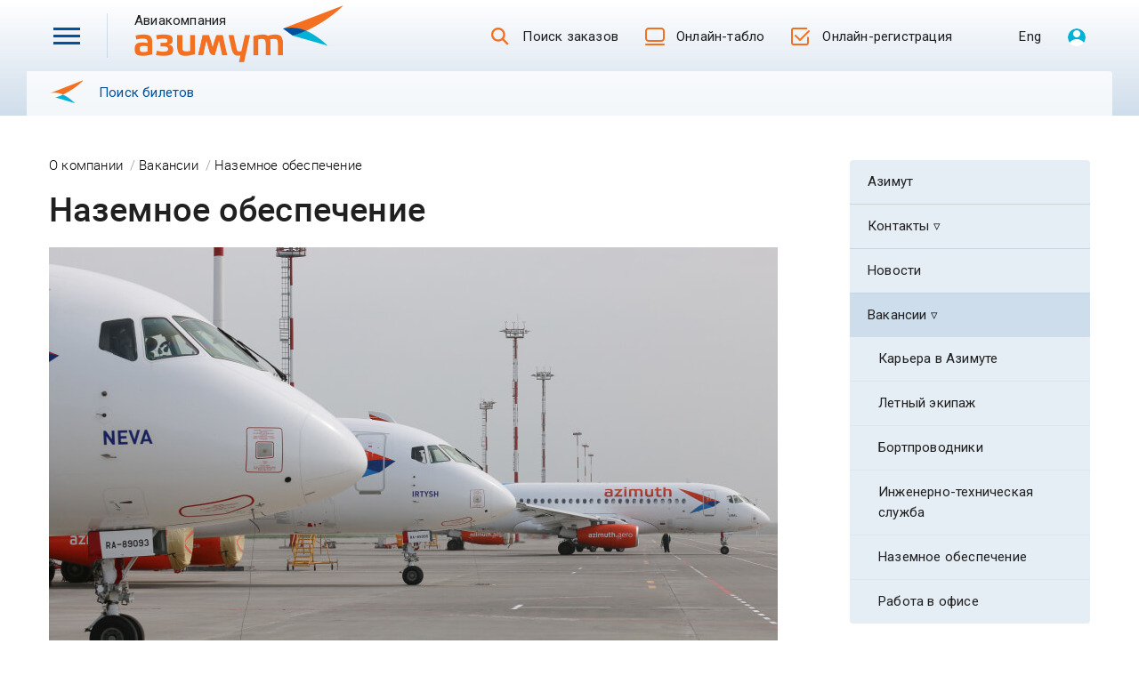

--- FILE ---
content_type: text/html; charset=utf-8
request_url: https://azimuth.ru/ru/about/vacancies/techaviation
body_size: 35143
content:
<!DOCTYPE html><html lang="ru"><head><meta charset="utf-8" /><meta content="IE=edge" http-equiv="X-UA-Compatible" />
<script>window.NREUM||(NREUM={});NREUM.info={"beacon":"bam.nr-data.net","errorBeacon":"bam.nr-data.net","licenseKey":"0bda6fc780","applicationID":"90666794","transactionName":"JQkMR0EOVFtSEUlDVQUHDFBaBEsYUwoQXEcPCQxsWg9cUk8=","queueTime":0,"applicationTime":615,"agent":""}</script>
<script>(window.NREUM||(NREUM={})).init={ajax:{deny_list:["bam.nr-data.net"]},feature_flags:["soft_nav"]};(window.NREUM||(NREUM={})).loader_config={licenseKey:"0bda6fc780",applicationID:"90666794",browserID:"90666808"};;/*! For license information please see nr-loader-rum-1.308.0.min.js.LICENSE.txt */
(()=>{var e,t,r={163:(e,t,r)=>{"use strict";r.d(t,{j:()=>E});var n=r(384),i=r(1741);var a=r(2555);r(860).K7.genericEvents;const s="experimental.resources",o="register",c=e=>{if(!e||"string"!=typeof e)return!1;try{document.createDocumentFragment().querySelector(e)}catch{return!1}return!0};var d=r(2614),u=r(944),l=r(8122);const f="[data-nr-mask]",g=e=>(0,l.a)(e,(()=>{const e={feature_flags:[],experimental:{allow_registered_children:!1,resources:!1},mask_selector:"*",block_selector:"[data-nr-block]",mask_input_options:{color:!1,date:!1,"datetime-local":!1,email:!1,month:!1,number:!1,range:!1,search:!1,tel:!1,text:!1,time:!1,url:!1,week:!1,textarea:!1,select:!1,password:!0}};return{ajax:{deny_list:void 0,block_internal:!0,enabled:!0,autoStart:!0},api:{get allow_registered_children(){return e.feature_flags.includes(o)||e.experimental.allow_registered_children},set allow_registered_children(t){e.experimental.allow_registered_children=t},duplicate_registered_data:!1},browser_consent_mode:{enabled:!1},distributed_tracing:{enabled:void 0,exclude_newrelic_header:void 0,cors_use_newrelic_header:void 0,cors_use_tracecontext_headers:void 0,allowed_origins:void 0},get feature_flags(){return e.feature_flags},set feature_flags(t){e.feature_flags=t},generic_events:{enabled:!0,autoStart:!0},harvest:{interval:30},jserrors:{enabled:!0,autoStart:!0},logging:{enabled:!0,autoStart:!0},metrics:{enabled:!0,autoStart:!0},obfuscate:void 0,page_action:{enabled:!0},page_view_event:{enabled:!0,autoStart:!0},page_view_timing:{enabled:!0,autoStart:!0},performance:{capture_marks:!1,capture_measures:!1,capture_detail:!0,resources:{get enabled(){return e.feature_flags.includes(s)||e.experimental.resources},set enabled(t){e.experimental.resources=t},asset_types:[],first_party_domains:[],ignore_newrelic:!0}},privacy:{cookies_enabled:!0},proxy:{assets:void 0,beacon:void 0},session:{expiresMs:d.wk,inactiveMs:d.BB},session_replay:{autoStart:!0,enabled:!1,preload:!1,sampling_rate:10,error_sampling_rate:100,collect_fonts:!1,inline_images:!1,fix_stylesheets:!0,mask_all_inputs:!0,get mask_text_selector(){return e.mask_selector},set mask_text_selector(t){c(t)?e.mask_selector="".concat(t,",").concat(f):""===t||null===t?e.mask_selector=f:(0,u.R)(5,t)},get block_class(){return"nr-block"},get ignore_class(){return"nr-ignore"},get mask_text_class(){return"nr-mask"},get block_selector(){return e.block_selector},set block_selector(t){c(t)?e.block_selector+=",".concat(t):""!==t&&(0,u.R)(6,t)},get mask_input_options(){return e.mask_input_options},set mask_input_options(t){t&&"object"==typeof t?e.mask_input_options={...t,password:!0}:(0,u.R)(7,t)}},session_trace:{enabled:!0,autoStart:!0},soft_navigations:{enabled:!0,autoStart:!0},spa:{enabled:!0,autoStart:!0},ssl:void 0,user_actions:{enabled:!0,elementAttributes:["id","className","tagName","type"]}}})());var p=r(6154),m=r(9324);let h=0;const v={buildEnv:m.F3,distMethod:m.Xs,version:m.xv,originTime:p.WN},b={consented:!1},y={appMetadata:{},get consented(){return this.session?.state?.consent||b.consented},set consented(e){b.consented=e},customTransaction:void 0,denyList:void 0,disabled:!1,harvester:void 0,isolatedBacklog:!1,isRecording:!1,loaderType:void 0,maxBytes:3e4,obfuscator:void 0,onerror:void 0,ptid:void 0,releaseIds:{},session:void 0,timeKeeper:void 0,registeredEntities:[],jsAttributesMetadata:{bytes:0},get harvestCount(){return++h}},_=e=>{const t=(0,l.a)(e,y),r=Object.keys(v).reduce((e,t)=>(e[t]={value:v[t],writable:!1,configurable:!0,enumerable:!0},e),{});return Object.defineProperties(t,r)};var w=r(5701);const x=e=>{const t=e.startsWith("http");e+="/",r.p=t?e:"https://"+e};var R=r(7836),k=r(3241);const A={accountID:void 0,trustKey:void 0,agentID:void 0,licenseKey:void 0,applicationID:void 0,xpid:void 0},S=e=>(0,l.a)(e,A),T=new Set;function E(e,t={},r,s){let{init:o,info:c,loader_config:d,runtime:u={},exposed:l=!0}=t;if(!c){const e=(0,n.pV)();o=e.init,c=e.info,d=e.loader_config}e.init=g(o||{}),e.loader_config=S(d||{}),c.jsAttributes??={},p.bv&&(c.jsAttributes.isWorker=!0),e.info=(0,a.D)(c);const f=e.init,m=[c.beacon,c.errorBeacon];T.has(e.agentIdentifier)||(f.proxy.assets&&(x(f.proxy.assets),m.push(f.proxy.assets)),f.proxy.beacon&&m.push(f.proxy.beacon),e.beacons=[...m],function(e){const t=(0,n.pV)();Object.getOwnPropertyNames(i.W.prototype).forEach(r=>{const n=i.W.prototype[r];if("function"!=typeof n||"constructor"===n)return;let a=t[r];e[r]&&!1!==e.exposed&&"micro-agent"!==e.runtime?.loaderType&&(t[r]=(...t)=>{const n=e[r](...t);return a?a(...t):n})})}(e),(0,n.US)("activatedFeatures",w.B)),u.denyList=[...f.ajax.deny_list||[],...f.ajax.block_internal?m:[]],u.ptid=e.agentIdentifier,u.loaderType=r,e.runtime=_(u),T.has(e.agentIdentifier)||(e.ee=R.ee.get(e.agentIdentifier),e.exposed=l,(0,k.W)({agentIdentifier:e.agentIdentifier,drained:!!w.B?.[e.agentIdentifier],type:"lifecycle",name:"initialize",feature:void 0,data:e.config})),T.add(e.agentIdentifier)}},384:(e,t,r)=>{"use strict";r.d(t,{NT:()=>s,US:()=>u,Zm:()=>o,bQ:()=>d,dV:()=>c,pV:()=>l});var n=r(6154),i=r(1863),a=r(1910);const s={beacon:"bam.nr-data.net",errorBeacon:"bam.nr-data.net"};function o(){return n.gm.NREUM||(n.gm.NREUM={}),void 0===n.gm.newrelic&&(n.gm.newrelic=n.gm.NREUM),n.gm.NREUM}function c(){let e=o();return e.o||(e.o={ST:n.gm.setTimeout,SI:n.gm.setImmediate||n.gm.setInterval,CT:n.gm.clearTimeout,XHR:n.gm.XMLHttpRequest,REQ:n.gm.Request,EV:n.gm.Event,PR:n.gm.Promise,MO:n.gm.MutationObserver,FETCH:n.gm.fetch,WS:n.gm.WebSocket},(0,a.i)(...Object.values(e.o))),e}function d(e,t){let r=o();r.initializedAgents??={},t.initializedAt={ms:(0,i.t)(),date:new Date},r.initializedAgents[e]=t}function u(e,t){o()[e]=t}function l(){return function(){let e=o();const t=e.info||{};e.info={beacon:s.beacon,errorBeacon:s.errorBeacon,...t}}(),function(){let e=o();const t=e.init||{};e.init={...t}}(),c(),function(){let e=o();const t=e.loader_config||{};e.loader_config={...t}}(),o()}},782:(e,t,r)=>{"use strict";r.d(t,{T:()=>n});const n=r(860).K7.pageViewTiming},860:(e,t,r)=>{"use strict";r.d(t,{$J:()=>u,K7:()=>c,P3:()=>d,XX:()=>i,Yy:()=>o,df:()=>a,qY:()=>n,v4:()=>s});const n="events",i="jserrors",a="browser/blobs",s="rum",o="browser/logs",c={ajax:"ajax",genericEvents:"generic_events",jserrors:i,logging:"logging",metrics:"metrics",pageAction:"page_action",pageViewEvent:"page_view_event",pageViewTiming:"page_view_timing",sessionReplay:"session_replay",sessionTrace:"session_trace",softNav:"soft_navigations",spa:"spa"},d={[c.pageViewEvent]:1,[c.pageViewTiming]:2,[c.metrics]:3,[c.jserrors]:4,[c.spa]:5,[c.ajax]:6,[c.sessionTrace]:7,[c.softNav]:8,[c.sessionReplay]:9,[c.logging]:10,[c.genericEvents]:11},u={[c.pageViewEvent]:s,[c.pageViewTiming]:n,[c.ajax]:n,[c.spa]:n,[c.softNav]:n,[c.metrics]:i,[c.jserrors]:i,[c.sessionTrace]:a,[c.sessionReplay]:a,[c.logging]:o,[c.genericEvents]:"ins"}},944:(e,t,r)=>{"use strict";r.d(t,{R:()=>i});var n=r(3241);function i(e,t){"function"==typeof console.debug&&(console.debug("New Relic Warning: https://github.com/newrelic/newrelic-browser-agent/blob/main/docs/warning-codes.md#".concat(e),t),(0,n.W)({agentIdentifier:null,drained:null,type:"data",name:"warn",feature:"warn",data:{code:e,secondary:t}}))}},1687:(e,t,r)=>{"use strict";r.d(t,{Ak:()=>d,Ze:()=>f,x3:()=>u});var n=r(3241),i=r(7836),a=r(3606),s=r(860),o=r(2646);const c={};function d(e,t){const r={staged:!1,priority:s.P3[t]||0};l(e),c[e].get(t)||c[e].set(t,r)}function u(e,t){e&&c[e]&&(c[e].get(t)&&c[e].delete(t),p(e,t,!1),c[e].size&&g(e))}function l(e){if(!e)throw new Error("agentIdentifier required");c[e]||(c[e]=new Map)}function f(e="",t="feature",r=!1){if(l(e),!e||!c[e].get(t)||r)return p(e,t);c[e].get(t).staged=!0,g(e)}function g(e){const t=Array.from(c[e]);t.every(([e,t])=>t.staged)&&(t.sort((e,t)=>e[1].priority-t[1].priority),t.forEach(([t])=>{c[e].delete(t),p(e,t)}))}function p(e,t,r=!0){const s=e?i.ee.get(e):i.ee,c=a.i.handlers;if(!s.aborted&&s.backlog&&c){if((0,n.W)({agentIdentifier:e,type:"lifecycle",name:"drain",feature:t}),r){const e=s.backlog[t],r=c[t];if(r){for(let t=0;e&&t<e.length;++t)m(e[t],r);Object.entries(r).forEach(([e,t])=>{Object.values(t||{}).forEach(t=>{t[0]?.on&&t[0]?.context()instanceof o.y&&t[0].on(e,t[1])})})}}s.isolatedBacklog||delete c[t],s.backlog[t]=null,s.emit("drain-"+t,[])}}function m(e,t){var r=e[1];Object.values(t[r]||{}).forEach(t=>{var r=e[0];if(t[0]===r){var n=t[1],i=e[3],a=e[2];n.apply(i,a)}})}},1738:(e,t,r)=>{"use strict";r.d(t,{U:()=>g,Y:()=>f});var n=r(3241),i=r(9908),a=r(1863),s=r(944),o=r(5701),c=r(3969),d=r(8362),u=r(860),l=r(4261);function f(e,t,r,a){const f=a||r;!f||f[e]&&f[e]!==d.d.prototype[e]||(f[e]=function(){(0,i.p)(c.xV,["API/"+e+"/called"],void 0,u.K7.metrics,r.ee),(0,n.W)({agentIdentifier:r.agentIdentifier,drained:!!o.B?.[r.agentIdentifier],type:"data",name:"api",feature:l.Pl+e,data:{}});try{return t.apply(this,arguments)}catch(e){(0,s.R)(23,e)}})}function g(e,t,r,n,s){const o=e.info;null===r?delete o.jsAttributes[t]:o.jsAttributes[t]=r,(s||null===r)&&(0,i.p)(l.Pl+n,[(0,a.t)(),t,r],void 0,"session",e.ee)}},1741:(e,t,r)=>{"use strict";r.d(t,{W:()=>a});var n=r(944),i=r(4261);class a{#e(e,...t){if(this[e]!==a.prototype[e])return this[e](...t);(0,n.R)(35,e)}addPageAction(e,t){return this.#e(i.hG,e,t)}register(e){return this.#e(i.eY,e)}recordCustomEvent(e,t){return this.#e(i.fF,e,t)}setPageViewName(e,t){return this.#e(i.Fw,e,t)}setCustomAttribute(e,t,r){return this.#e(i.cD,e,t,r)}noticeError(e,t){return this.#e(i.o5,e,t)}setUserId(e,t=!1){return this.#e(i.Dl,e,t)}setApplicationVersion(e){return this.#e(i.nb,e)}setErrorHandler(e){return this.#e(i.bt,e)}addRelease(e,t){return this.#e(i.k6,e,t)}log(e,t){return this.#e(i.$9,e,t)}start(){return this.#e(i.d3)}finished(e){return this.#e(i.BL,e)}recordReplay(){return this.#e(i.CH)}pauseReplay(){return this.#e(i.Tb)}addToTrace(e){return this.#e(i.U2,e)}setCurrentRouteName(e){return this.#e(i.PA,e)}interaction(e){return this.#e(i.dT,e)}wrapLogger(e,t,r){return this.#e(i.Wb,e,t,r)}measure(e,t){return this.#e(i.V1,e,t)}consent(e){return this.#e(i.Pv,e)}}},1863:(e,t,r)=>{"use strict";function n(){return Math.floor(performance.now())}r.d(t,{t:()=>n})},1910:(e,t,r)=>{"use strict";r.d(t,{i:()=>a});var n=r(944);const i=new Map;function a(...e){return e.every(e=>{if(i.has(e))return i.get(e);const t="function"==typeof e?e.toString():"",r=t.includes("[native code]"),a=t.includes("nrWrapper");return r||a||(0,n.R)(64,e?.name||t),i.set(e,r),r})}},2555:(e,t,r)=>{"use strict";r.d(t,{D:()=>o,f:()=>s});var n=r(384),i=r(8122);const a={beacon:n.NT.beacon,errorBeacon:n.NT.errorBeacon,licenseKey:void 0,applicationID:void 0,sa:void 0,queueTime:void 0,applicationTime:void 0,ttGuid:void 0,user:void 0,account:void 0,product:void 0,extra:void 0,jsAttributes:{},userAttributes:void 0,atts:void 0,transactionName:void 0,tNamePlain:void 0};function s(e){try{return!!e.licenseKey&&!!e.errorBeacon&&!!e.applicationID}catch(e){return!1}}const o=e=>(0,i.a)(e,a)},2614:(e,t,r)=>{"use strict";r.d(t,{BB:()=>s,H3:()=>n,g:()=>d,iL:()=>c,tS:()=>o,uh:()=>i,wk:()=>a});const n="NRBA",i="SESSION",a=144e5,s=18e5,o={STARTED:"session-started",PAUSE:"session-pause",RESET:"session-reset",RESUME:"session-resume",UPDATE:"session-update"},c={SAME_TAB:"same-tab",CROSS_TAB:"cross-tab"},d={OFF:0,FULL:1,ERROR:2}},2646:(e,t,r)=>{"use strict";r.d(t,{y:()=>n});class n{constructor(e){this.contextId=e}}},2843:(e,t,r)=>{"use strict";r.d(t,{G:()=>a,u:()=>i});var n=r(3878);function i(e,t=!1,r,i){(0,n.DD)("visibilitychange",function(){if(t)return void("hidden"===document.visibilityState&&e());e(document.visibilityState)},r,i)}function a(e,t,r){(0,n.sp)("pagehide",e,t,r)}},3241:(e,t,r)=>{"use strict";r.d(t,{W:()=>a});var n=r(6154);const i="newrelic";function a(e={}){try{n.gm.dispatchEvent(new CustomEvent(i,{detail:e}))}catch(e){}}},3606:(e,t,r)=>{"use strict";r.d(t,{i:()=>a});var n=r(9908);a.on=s;var i=a.handlers={};function a(e,t,r,a){s(a||n.d,i,e,t,r)}function s(e,t,r,i,a){a||(a="feature"),e||(e=n.d);var s=t[a]=t[a]||{};(s[r]=s[r]||[]).push([e,i])}},3878:(e,t,r)=>{"use strict";function n(e,t){return{capture:e,passive:!1,signal:t}}function i(e,t,r=!1,i){window.addEventListener(e,t,n(r,i))}function a(e,t,r=!1,i){document.addEventListener(e,t,n(r,i))}r.d(t,{DD:()=>a,jT:()=>n,sp:()=>i})},3969:(e,t,r)=>{"use strict";r.d(t,{TZ:()=>n,XG:()=>o,rs:()=>i,xV:()=>s,z_:()=>a});const n=r(860).K7.metrics,i="sm",a="cm",s="storeSupportabilityMetrics",o="storeEventMetrics"},4234:(e,t,r)=>{"use strict";r.d(t,{W:()=>a});var n=r(7836),i=r(1687);class a{constructor(e,t){this.agentIdentifier=e,this.ee=n.ee.get(e),this.featureName=t,this.blocked=!1}deregisterDrain(){(0,i.x3)(this.agentIdentifier,this.featureName)}}},4261:(e,t,r)=>{"use strict";r.d(t,{$9:()=>d,BL:()=>o,CH:()=>g,Dl:()=>_,Fw:()=>y,PA:()=>h,Pl:()=>n,Pv:()=>k,Tb:()=>l,U2:()=>a,V1:()=>R,Wb:()=>x,bt:()=>b,cD:()=>v,d3:()=>w,dT:()=>c,eY:()=>p,fF:()=>f,hG:()=>i,k6:()=>s,nb:()=>m,o5:()=>u});const n="api-",i="addPageAction",a="addToTrace",s="addRelease",o="finished",c="interaction",d="log",u="noticeError",l="pauseReplay",f="recordCustomEvent",g="recordReplay",p="register",m="setApplicationVersion",h="setCurrentRouteName",v="setCustomAttribute",b="setErrorHandler",y="setPageViewName",_="setUserId",w="start",x="wrapLogger",R="measure",k="consent"},5289:(e,t,r)=>{"use strict";r.d(t,{GG:()=>s,Qr:()=>c,sB:()=>o});var n=r(3878),i=r(6389);function a(){return"undefined"==typeof document||"complete"===document.readyState}function s(e,t){if(a())return e();const r=(0,i.J)(e),s=setInterval(()=>{a()&&(clearInterval(s),r())},500);(0,n.sp)("load",r,t)}function o(e){if(a())return e();(0,n.DD)("DOMContentLoaded",e)}function c(e){if(a())return e();(0,n.sp)("popstate",e)}},5607:(e,t,r)=>{"use strict";r.d(t,{W:()=>n});const n=(0,r(9566).bz)()},5701:(e,t,r)=>{"use strict";r.d(t,{B:()=>a,t:()=>s});var n=r(3241);const i=new Set,a={};function s(e,t){const r=t.agentIdentifier;a[r]??={},e&&"object"==typeof e&&(i.has(r)||(t.ee.emit("rumresp",[e]),a[r]=e,i.add(r),(0,n.W)({agentIdentifier:r,loaded:!0,drained:!0,type:"lifecycle",name:"load",feature:void 0,data:e})))}},6154:(e,t,r)=>{"use strict";r.d(t,{OF:()=>c,RI:()=>i,WN:()=>u,bv:()=>a,eN:()=>l,gm:()=>s,mw:()=>o,sb:()=>d});var n=r(1863);const i="undefined"!=typeof window&&!!window.document,a="undefined"!=typeof WorkerGlobalScope&&("undefined"!=typeof self&&self instanceof WorkerGlobalScope&&self.navigator instanceof WorkerNavigator||"undefined"!=typeof globalThis&&globalThis instanceof WorkerGlobalScope&&globalThis.navigator instanceof WorkerNavigator),s=i?window:"undefined"!=typeof WorkerGlobalScope&&("undefined"!=typeof self&&self instanceof WorkerGlobalScope&&self||"undefined"!=typeof globalThis&&globalThis instanceof WorkerGlobalScope&&globalThis),o=Boolean("hidden"===s?.document?.visibilityState),c=/iPad|iPhone|iPod/.test(s.navigator?.userAgent),d=c&&"undefined"==typeof SharedWorker,u=((()=>{const e=s.navigator?.userAgent?.match(/Firefox[/\s](\d+\.\d+)/);Array.isArray(e)&&e.length>=2&&e[1]})(),Date.now()-(0,n.t)()),l=()=>"undefined"!=typeof PerformanceNavigationTiming&&s?.performance?.getEntriesByType("navigation")?.[0]?.responseStart},6389:(e,t,r)=>{"use strict";function n(e,t=500,r={}){const n=r?.leading||!1;let i;return(...r)=>{n&&void 0===i&&(e.apply(this,r),i=setTimeout(()=>{i=clearTimeout(i)},t)),n||(clearTimeout(i),i=setTimeout(()=>{e.apply(this,r)},t))}}function i(e){let t=!1;return(...r)=>{t||(t=!0,e.apply(this,r))}}r.d(t,{J:()=>i,s:()=>n})},6630:(e,t,r)=>{"use strict";r.d(t,{T:()=>n});const n=r(860).K7.pageViewEvent},7699:(e,t,r)=>{"use strict";r.d(t,{It:()=>a,KC:()=>o,No:()=>i,qh:()=>s});var n=r(860);const i=16e3,a=1e6,s="SESSION_ERROR",o={[n.K7.logging]:!0,[n.K7.genericEvents]:!1,[n.K7.jserrors]:!1,[n.K7.ajax]:!1}},7836:(e,t,r)=>{"use strict";r.d(t,{P:()=>o,ee:()=>c});var n=r(384),i=r(8990),a=r(2646),s=r(5607);const o="nr@context:".concat(s.W),c=function e(t,r){var n={},s={},u={},l=!1;try{l=16===r.length&&d.initializedAgents?.[r]?.runtime.isolatedBacklog}catch(e){}var f={on:p,addEventListener:p,removeEventListener:function(e,t){var r=n[e];if(!r)return;for(var i=0;i<r.length;i++)r[i]===t&&r.splice(i,1)},emit:function(e,r,n,i,a){!1!==a&&(a=!0);if(c.aborted&&!i)return;t&&a&&t.emit(e,r,n);var o=g(n);m(e).forEach(e=>{e.apply(o,r)});var d=v()[s[e]];d&&d.push([f,e,r,o]);return o},get:h,listeners:m,context:g,buffer:function(e,t){const r=v();if(t=t||"feature",f.aborted)return;Object.entries(e||{}).forEach(([e,n])=>{s[n]=t,t in r||(r[t]=[])})},abort:function(){f._aborted=!0,Object.keys(f.backlog).forEach(e=>{delete f.backlog[e]})},isBuffering:function(e){return!!v()[s[e]]},debugId:r,backlog:l?{}:t&&"object"==typeof t.backlog?t.backlog:{},isolatedBacklog:l};return Object.defineProperty(f,"aborted",{get:()=>{let e=f._aborted||!1;return e||(t&&(e=t.aborted),e)}}),f;function g(e){return e&&e instanceof a.y?e:e?(0,i.I)(e,o,()=>new a.y(o)):new a.y(o)}function p(e,t){n[e]=m(e).concat(t)}function m(e){return n[e]||[]}function h(t){return u[t]=u[t]||e(f,t)}function v(){return f.backlog}}(void 0,"globalEE"),d=(0,n.Zm)();d.ee||(d.ee=c)},8122:(e,t,r)=>{"use strict";r.d(t,{a:()=>i});var n=r(944);function i(e,t){try{if(!e||"object"!=typeof e)return(0,n.R)(3);if(!t||"object"!=typeof t)return(0,n.R)(4);const r=Object.create(Object.getPrototypeOf(t),Object.getOwnPropertyDescriptors(t)),a=0===Object.keys(r).length?e:r;for(let s in a)if(void 0!==e[s])try{if(null===e[s]){r[s]=null;continue}Array.isArray(e[s])&&Array.isArray(t[s])?r[s]=Array.from(new Set([...e[s],...t[s]])):"object"==typeof e[s]&&"object"==typeof t[s]?r[s]=i(e[s],t[s]):r[s]=e[s]}catch(e){r[s]||(0,n.R)(1,e)}return r}catch(e){(0,n.R)(2,e)}}},8362:(e,t,r)=>{"use strict";r.d(t,{d:()=>a});var n=r(9566),i=r(1741);class a extends i.W{agentIdentifier=(0,n.LA)(16)}},8374:(e,t,r)=>{r.nc=(()=>{try{return document?.currentScript?.nonce}catch(e){}return""})()},8990:(e,t,r)=>{"use strict";r.d(t,{I:()=>i});var n=Object.prototype.hasOwnProperty;function i(e,t,r){if(n.call(e,t))return e[t];var i=r();if(Object.defineProperty&&Object.keys)try{return Object.defineProperty(e,t,{value:i,writable:!0,enumerable:!1}),i}catch(e){}return e[t]=i,i}},9324:(e,t,r)=>{"use strict";r.d(t,{F3:()=>i,Xs:()=>a,xv:()=>n});const n="1.308.0",i="PROD",a="CDN"},9566:(e,t,r)=>{"use strict";r.d(t,{LA:()=>o,bz:()=>s});var n=r(6154);const i="xxxxxxxx-xxxx-4xxx-yxxx-xxxxxxxxxxxx";function a(e,t){return e?15&e[t]:16*Math.random()|0}function s(){const e=n.gm?.crypto||n.gm?.msCrypto;let t,r=0;return e&&e.getRandomValues&&(t=e.getRandomValues(new Uint8Array(30))),i.split("").map(e=>"x"===e?a(t,r++).toString(16):"y"===e?(3&a()|8).toString(16):e).join("")}function o(e){const t=n.gm?.crypto||n.gm?.msCrypto;let r,i=0;t&&t.getRandomValues&&(r=t.getRandomValues(new Uint8Array(e)));const s=[];for(var o=0;o<e;o++)s.push(a(r,i++).toString(16));return s.join("")}},9908:(e,t,r)=>{"use strict";r.d(t,{d:()=>n,p:()=>i});var n=r(7836).ee.get("handle");function i(e,t,r,i,a){a?(a.buffer([e],i),a.emit(e,t,r)):(n.buffer([e],i),n.emit(e,t,r))}}},n={};function i(e){var t=n[e];if(void 0!==t)return t.exports;var a=n[e]={exports:{}};return r[e](a,a.exports,i),a.exports}i.m=r,i.d=(e,t)=>{for(var r in t)i.o(t,r)&&!i.o(e,r)&&Object.defineProperty(e,r,{enumerable:!0,get:t[r]})},i.f={},i.e=e=>Promise.all(Object.keys(i.f).reduce((t,r)=>(i.f[r](e,t),t),[])),i.u=e=>"nr-rum-1.308.0.min.js",i.o=(e,t)=>Object.prototype.hasOwnProperty.call(e,t),e={},t="NRBA-1.308.0.PROD:",i.l=(r,n,a,s)=>{if(e[r])e[r].push(n);else{var o,c;if(void 0!==a)for(var d=document.getElementsByTagName("script"),u=0;u<d.length;u++){var l=d[u];if(l.getAttribute("src")==r||l.getAttribute("data-webpack")==t+a){o=l;break}}if(!o){c=!0;var f={296:"sha512-+MIMDsOcckGXa1EdWHqFNv7P+JUkd5kQwCBr3KE6uCvnsBNUrdSt4a/3/L4j4TxtnaMNjHpza2/erNQbpacJQA=="};(o=document.createElement("script")).charset="utf-8",i.nc&&o.setAttribute("nonce",i.nc),o.setAttribute("data-webpack",t+a),o.src=r,0!==o.src.indexOf(window.location.origin+"/")&&(o.crossOrigin="anonymous"),f[s]&&(o.integrity=f[s])}e[r]=[n];var g=(t,n)=>{o.onerror=o.onload=null,clearTimeout(p);var i=e[r];if(delete e[r],o.parentNode&&o.parentNode.removeChild(o),i&&i.forEach(e=>e(n)),t)return t(n)},p=setTimeout(g.bind(null,void 0,{type:"timeout",target:o}),12e4);o.onerror=g.bind(null,o.onerror),o.onload=g.bind(null,o.onload),c&&document.head.appendChild(o)}},i.r=e=>{"undefined"!=typeof Symbol&&Symbol.toStringTag&&Object.defineProperty(e,Symbol.toStringTag,{value:"Module"}),Object.defineProperty(e,"__esModule",{value:!0})},i.p="https://js-agent.newrelic.com/",(()=>{var e={374:0,840:0};i.f.j=(t,r)=>{var n=i.o(e,t)?e[t]:void 0;if(0!==n)if(n)r.push(n[2]);else{var a=new Promise((r,i)=>n=e[t]=[r,i]);r.push(n[2]=a);var s=i.p+i.u(t),o=new Error;i.l(s,r=>{if(i.o(e,t)&&(0!==(n=e[t])&&(e[t]=void 0),n)){var a=r&&("load"===r.type?"missing":r.type),s=r&&r.target&&r.target.src;o.message="Loading chunk "+t+" failed: ("+a+": "+s+")",o.name="ChunkLoadError",o.type=a,o.request=s,n[1](o)}},"chunk-"+t,t)}};var t=(t,r)=>{var n,a,[s,o,c]=r,d=0;if(s.some(t=>0!==e[t])){for(n in o)i.o(o,n)&&(i.m[n]=o[n]);if(c)c(i)}for(t&&t(r);d<s.length;d++)a=s[d],i.o(e,a)&&e[a]&&e[a][0](),e[a]=0},r=self["webpackChunk:NRBA-1.308.0.PROD"]=self["webpackChunk:NRBA-1.308.0.PROD"]||[];r.forEach(t.bind(null,0)),r.push=t.bind(null,r.push.bind(r))})(),(()=>{"use strict";i(8374);var e=i(8362),t=i(860);const r=Object.values(t.K7);var n=i(163);var a=i(9908),s=i(1863),o=i(4261),c=i(1738);var d=i(1687),u=i(4234),l=i(5289),f=i(6154),g=i(944),p=i(384);const m=e=>f.RI&&!0===e?.privacy.cookies_enabled;function h(e){return!!(0,p.dV)().o.MO&&m(e)&&!0===e?.session_trace.enabled}var v=i(6389),b=i(7699);class y extends u.W{constructor(e,t){super(e.agentIdentifier,t),this.agentRef=e,this.abortHandler=void 0,this.featAggregate=void 0,this.loadedSuccessfully=void 0,this.onAggregateImported=new Promise(e=>{this.loadedSuccessfully=e}),this.deferred=Promise.resolve(),!1===e.init[this.featureName].autoStart?this.deferred=new Promise((t,r)=>{this.ee.on("manual-start-all",(0,v.J)(()=>{(0,d.Ak)(e.agentIdentifier,this.featureName),t()}))}):(0,d.Ak)(e.agentIdentifier,t)}importAggregator(e,t,r={}){if(this.featAggregate)return;const n=async()=>{let n;await this.deferred;try{if(m(e.init)){const{setupAgentSession:t}=await i.e(296).then(i.bind(i,3305));n=t(e)}}catch(e){(0,g.R)(20,e),this.ee.emit("internal-error",[e]),(0,a.p)(b.qh,[e],void 0,this.featureName,this.ee)}try{if(!this.#t(this.featureName,n,e.init))return(0,d.Ze)(this.agentIdentifier,this.featureName),void this.loadedSuccessfully(!1);const{Aggregate:i}=await t();this.featAggregate=new i(e,r),e.runtime.harvester.initializedAggregates.push(this.featAggregate),this.loadedSuccessfully(!0)}catch(e){(0,g.R)(34,e),this.abortHandler?.(),(0,d.Ze)(this.agentIdentifier,this.featureName,!0),this.loadedSuccessfully(!1),this.ee&&this.ee.abort()}};f.RI?(0,l.GG)(()=>n(),!0):n()}#t(e,r,n){if(this.blocked)return!1;switch(e){case t.K7.sessionReplay:return h(n)&&!!r;case t.K7.sessionTrace:return!!r;default:return!0}}}var _=i(6630),w=i(2614),x=i(3241);class R extends y{static featureName=_.T;constructor(e){var t;super(e,_.T),this.setupInspectionEvents(e.agentIdentifier),t=e,(0,c.Y)(o.Fw,function(e,r){"string"==typeof e&&("/"!==e.charAt(0)&&(e="/"+e),t.runtime.customTransaction=(r||"http://custom.transaction")+e,(0,a.p)(o.Pl+o.Fw,[(0,s.t)()],void 0,void 0,t.ee))},t),this.importAggregator(e,()=>i.e(296).then(i.bind(i,3943)))}setupInspectionEvents(e){const t=(t,r)=>{t&&(0,x.W)({agentIdentifier:e,timeStamp:t.timeStamp,loaded:"complete"===t.target.readyState,type:"window",name:r,data:t.target.location+""})};(0,l.sB)(e=>{t(e,"DOMContentLoaded")}),(0,l.GG)(e=>{t(e,"load")}),(0,l.Qr)(e=>{t(e,"navigate")}),this.ee.on(w.tS.UPDATE,(t,r)=>{(0,x.W)({agentIdentifier:e,type:"lifecycle",name:"session",data:r})})}}class k extends e.d{constructor(e){var t;(super(),f.gm)?(this.features={},(0,p.bQ)(this.agentIdentifier,this),this.desiredFeatures=new Set(e.features||[]),this.desiredFeatures.add(R),(0,n.j)(this,e,e.loaderType||"agent"),t=this,(0,c.Y)(o.cD,function(e,r,n=!1){if("string"==typeof e){if(["string","number","boolean"].includes(typeof r)||null===r)return(0,c.U)(t,e,r,o.cD,n);(0,g.R)(40,typeof r)}else(0,g.R)(39,typeof e)},t),function(e){(0,c.Y)(o.Dl,function(t,r=!1){if("string"!=typeof t&&null!==t)return void(0,g.R)(41,typeof t);const n=e.info.jsAttributes["enduser.id"];r&&null!=n&&n!==t?(0,a.p)(o.Pl+"setUserIdAndResetSession",[t],void 0,"session",e.ee):(0,c.U)(e,"enduser.id",t,o.Dl,!0)},e)}(this),function(e){(0,c.Y)(o.nb,function(t){if("string"==typeof t||null===t)return(0,c.U)(e,"application.version",t,o.nb,!1);(0,g.R)(42,typeof t)},e)}(this),function(e){(0,c.Y)(o.d3,function(){e.ee.emit("manual-start-all")},e)}(this),function(e){(0,c.Y)(o.Pv,function(t=!0){if("boolean"==typeof t){if((0,a.p)(o.Pl+o.Pv,[t],void 0,"session",e.ee),e.runtime.consented=t,t){const t=e.features.page_view_event;t.onAggregateImported.then(e=>{const r=t.featAggregate;e&&!r.sentRum&&r.sendRum()})}}else(0,g.R)(65,typeof t)},e)}(this),this.run()):(0,g.R)(21)}get config(){return{info:this.info,init:this.init,loader_config:this.loader_config,runtime:this.runtime}}get api(){return this}run(){try{const e=function(e){const t={};return r.forEach(r=>{t[r]=!!e[r]?.enabled}),t}(this.init),n=[...this.desiredFeatures];n.sort((e,r)=>t.P3[e.featureName]-t.P3[r.featureName]),n.forEach(r=>{if(!e[r.featureName]&&r.featureName!==t.K7.pageViewEvent)return;if(r.featureName===t.K7.spa)return void(0,g.R)(67);const n=function(e){switch(e){case t.K7.ajax:return[t.K7.jserrors];case t.K7.sessionTrace:return[t.K7.ajax,t.K7.pageViewEvent];case t.K7.sessionReplay:return[t.K7.sessionTrace];case t.K7.pageViewTiming:return[t.K7.pageViewEvent];default:return[]}}(r.featureName).filter(e=>!(e in this.features));n.length>0&&(0,g.R)(36,{targetFeature:r.featureName,missingDependencies:n}),this.features[r.featureName]=new r(this)})}catch(e){(0,g.R)(22,e);for(const e in this.features)this.features[e].abortHandler?.();const t=(0,p.Zm)();delete t.initializedAgents[this.agentIdentifier]?.features,delete this.sharedAggregator;return t.ee.get(this.agentIdentifier).abort(),!1}}}var A=i(2843),S=i(782);class T extends y{static featureName=S.T;constructor(e){super(e,S.T),f.RI&&((0,A.u)(()=>(0,a.p)("docHidden",[(0,s.t)()],void 0,S.T,this.ee),!0),(0,A.G)(()=>(0,a.p)("winPagehide",[(0,s.t)()],void 0,S.T,this.ee)),this.importAggregator(e,()=>i.e(296).then(i.bind(i,2117))))}}var E=i(3969);class I extends y{static featureName=E.TZ;constructor(e){super(e,E.TZ),f.RI&&document.addEventListener("securitypolicyviolation",e=>{(0,a.p)(E.xV,["Generic/CSPViolation/Detected"],void 0,this.featureName,this.ee)}),this.importAggregator(e,()=>i.e(296).then(i.bind(i,9623)))}}new k({features:[R,T,I],loaderType:"lite"})})()})();</script><meta content="telephone=no" name="format-detection" /><meta content="width=device-width, initial-scale=1.0, maximum-scale=1.0, user-scalable=no" name="viewport" /><title>Наземное обеспечение | Авиакомпания Азимут</title>
<meta name="description" content="Наземные службы Авиакомпании Азимут: открытые вакансии.">
<meta property="og:title" content="Наземное обеспечение | Авиакомпания Азимут">
<meta property="og:type" content="website"><meta name="csrf-param" content="authenticity_token" />
<meta name="csrf-token" content="LlIBLs1H3KVQfWJ9XNXY3h4AlGwVrYIEUz8X3ehKeD+rSKSJB2nFTWYU8xmuun5f8E5jEnmy75c9IhgY07osbg==" /><link rel="stylesheet" media="all" href="/assets/application-e07c834e688216000a36a69890530840549c7219be56038d88d87b073b7371f0.css" data-turbolinks-track="reload" /><script src="/assets/application-34c36acfdef7a9535d24494be26503a7af8b1de25a482ee4994aa48529ecdf47.js" data-turbolinks-track="reload"></script><link href="https://azimuth.ru/assets/favicon-b34577779973d353b70e5bb6a5fd1196a2245f06f06cca3732e23fe04bac3c41.png" rel="icon" /><script>window.current_locale = "ru";</script><script>function onloadCaptchaFunction() {
  setTimeout(function() {
     if (window.smartCaptcha && $('#captcha-container').length > 0) {
      $('.smart-captcha').each(function(i, v) {
        console.log('Enabling captcha');
        var widgetId = window.smartCaptcha.render(v, {
          sitekey: "ysc1_x5TLCuPmm54y2l0HiEj46zAfikwQqFww8xLbMeZD3e4ed191",
          invisible: true,
          hideShield: true
        })
        // $(v).data('widget-id', widgetId);
        window.smartCaptcha.execute(widgetId);
        $(v).closest('form').on('change', function() { window.smartCaptcha.execute(widgetId)})
      })
    }
  }, 1000)
}</script><!-- Yandex.Metrika counter -->
<!-- <noscript><div><img src="https://mc.yandex.ru/watch/45645816" style="position:absolute; left:-9999px;" alt="" /></div></noscript> -->
<!-- /Yandex.Metrika counter -->



<!-- Global site tag (gtag.js) - Google Analytics -->
<!-- <script async src="https://www.googletagmanager.com/gtag/js?id=UA-132209096-1"></script> -->


<script>

function myScripts() {

  (function(m,e,t,r,i,k,a){m[i]=m[i]||function(){(m[i].a=m[i].a||[]).push(arguments)};
   m[i].l=1*new Date();k=e.createElement(t),a=e.getElementsByTagName(t)[0],k.async=1,k.src=r,a.parentNode.insertBefore(k,a)})
   (window, document, "script", "https://mc.yandex.ru/metrika/tag.js", "ym");
    ym(45645816, "init", {
        clickmap:true,
        trackLinks:true,
        accurateTrackBounce:true,
        webvisor:true,
        ecommerce:"dataLayer"
    });

  (function(i, s, o, g) { a = s.createElement(o), m = s.getElementsByTagName(o)[0]; a.src = g; m.parentNode.insertBefore(a, m)})(window, document, 'script', '//www.googletagmanager.com/gtag/js?id=UA-132209096-1');

  (function(i, s, o, g) { a = s.createElement(o), m = s.getElementsByTagName(o)[0]; a.async=1; a.src = g; m.parentNode.insertBefore(a, m)})(window, document, 'script', '//cdn.sendpulse.com/js/push/825e281dc324595859deacb3f6b7a5fb_1.js');

  window.dataLayer = window.dataLayer || [];
  function gtag(){dataLayer.push(arguments);}
  gtag('js', new Date());

  gtag('config', 'UA-132209096-1');

  if (false) {(function(w, d, s, h, id) {
     w.roistatProjectId = id; w.roistatHost = h;
     var p = d.location.protocol == "https:" ? "https://" : "http://";
     var u = /^.*roistat_visit=[^;]+(.*)?$/.test(d.cookie) ? "/dist/module.js" : "/api/site/1.0/"+id+"/init";
     var js = d.createElement(s); js.charset="UTF-8"; js.async = 1; js.src = p+h+u; var js2 = d.getElementsByTagName(s)[0]; js2.parentNode.insertBefore(js, js2);
  })(window, document, 'script', 'cloud.roistat.com', 'cf6b1d8a3b0f3d35d4a5fd38f5241eb8');}

}
</script>
<!-- Subscription Form -->
<!-- <style >.sp-force-hide { display: none;}.sp-form[sp-id="114637"] { display: block; background: rgba(227, 227, 227, 1); padding: 40px; width: 540px; max-width: 100%; border-radius: 3px; -moz-border-radius: 3px; -webkit-border-radius: 3px; border-color: #dddddd; border-style: solid; border-width: 1px; font-family: "Segoe UI", Segoe, "Open Sans", sans-serif; background-repeat: no-repeat; background-position: center; background-size: auto;}.sp-form[sp-id="114637"] input[type="checkbox"] { display: inline-block; opacity: 1; visibility: visible;}.sp-form[sp-id="114637"] .sp-form-fields-wrapper { margin: 0 auto; width: 460px;}.sp-form[sp-id="114637"] .sp-form-control { background: #ffffff; border-color: #ffffff; border-style: solid; border-width: 1px; font-size: 15px; padding-left: 8.75px; padding-right: 8.75px; border-radius: 4px; -moz-border-radius: 4px; -webkit-border-radius: 4px; height: 35px; width: 100%;}.sp-form[sp-id="114637"] .sp-field label { color: #ffffff; font-size: 16px; font-style: normal; font-weight: bold;}.sp-form[sp-id="114637"] .sp-button { border-radius: 4px; -moz-border-radius: 4px; -webkit-border-radius: 4px; background-color: #f37021; color: #ffffff; width: 100%; font-weight: 700; font-style: normal; font-family: Arial, "Helvetica Neue", sans-serif; box-shadow: none; -moz-box-shadow: none; -webkit-box-shadow: none;}.sp-form[sp-id="114637"] .sp-button-container { text-align: left;}.sp-popup-outer { background: rgba(0, 0, 0, 0.49);}</style><div class="sp-form-outer sp-popup-outer sp-force-hide" style="background: rgba(0, 0, 0, 0.49);"><div id="sp-form-114637" sp-id="114637" sp-hash="2481f91438c7bbc8fc79c6c942d52b29aed70206c16c0c1aef4ba3922bb8fe97" sp-lang="ru" class="sp-form sp-form-regular sp-form-popup" sp-show-options="%7B%22satellite%22%3Afalse%2C%22maDomain%22%3A%22login.sendpulse.com%22%2C%22formsDomain%22%3A%22forms.sendpulse.com%22%2C%22condition%22%3A%22onButtonClick%22%2C%22scrollTo%22%3A25%2C%22delay%22%3A10%2C%22repeat%22%3A3%2C%22background%22%3A%22rgba(0%2C%200%2C%200%2C%200.49)%22%2C%22position%22%3A%22bottom-center%22%2C%22animation%22%3A%22%22%2C%22hideOnMobile%22%3Afalse%2C%22urlFilter%22%3Afalse%2C%22urlFilterConditions%22%3A%5B%7B%22force%22%3A%22hide%22%2C%22clause%22%3A%22contains%22%2C%22token%22%3A%22%22%7D%5D%2C%22analytics%22%3A%7B%22ga%22%3A%7B%22eventLabel%22%3A%22%D0%A4%D0%BE%D1%80%D0%BC%D0%B0_%D0%BF%D0%BE%D0%B4%D0%BF%D0%B8%D1%81%D0%BA%D0%B8_%D0%9F%D0%BE%D0%B4%D0%BF%D0%B8%D1%81%D1%87%D0%B8%D0%BA%D0%B8_%D1%81_%D1%81%D0%B0%D0%B9%D1%82%D0%B0%22%2C%22send%22%3Afalse%7D%2C%22ym%22%3A%7B%22counterId%22%3Anull%2C%22eventLabel%22%3A%22%D0%A4%D0%BE%D1%80%D0%BC%D0%B0_%D0%BF%D0%BE%D0%B4%D0%BF%D0%B8%D1%81%D0%BA%D0%B8_%D0%9F%D0%BE%D0%B4%D0%BF%D0%B8%D1%81%D1%87%D0%B8%D0%BA%D0%B8_%D1%81_%D1%81%D0%B0%D0%B9%D1%82%D0%B0%22%2C%22targetId%22%3Anull%2C%22send%22%3Afalse%7D%7D%7D"><div class="sp-form-fields-wrapper"><button class="sp-btn-close ">&nbsp;</button><div class="sp-message"><div></div></div> -->


<!-- <form novalidate="" class="sp-element-container ui-sortable ui-droppable sp-lg sp-field-nolabel "><div class="sp-field " sp-id="sp-ac0cbd76-f9a4-4146-bca0-21b6f9855008"><div style="font-family: inherit; line-height: 1.2;"><p style="text-align: center;"><span style="font-size: 24px;">Открытие продаж, новые направления и другие новости</span></p><p style="text-align: center;"><span style="color: #808080; font-size: 16px;">Авиакомпания Азимут на e-mail</span></p></div></div><div class="sp-field " sp-id="sp-1800ef82-cddb-4013-9377-84b53107042b"><label class="sp-control-label"><span >Email</span><strong >*</strong></label><input type="email" sp-type="email" name="sform[email]" class="sp-form-control " placeholder="username@gmail.com" sp-tips="%7B%22required%22%3A%22%D0%9E%D0%B1%D1%8F%D0%B7%D0%B0%D1%82%D0%B5%D0%BB%D1%8C%D0%BD%D0%BE%D0%B5%20%D0%BF%D0%BE%D0%BB%D0%B5%22%2C%22wrong%22%3A%22%D0%9D%D0%B5%D0%B2%D0%B5%D1%80%D0%BD%D1%8B%D0%B9%20email-%D0%B0%D0%B4%D1%80%D0%B5%D1%81%22%7D" required="required"></div><div class="sp-field sp-button-container sp-lg" sp-id="sp-3fdec5dc-67fd-4947-b882-a9880948cd02"><button id="sp-3fdec5dc-67fd-4947-b882-a9880948cd02" class="sp-button">Подписаться </button></div></form> -->

<!-- </div></div></div> -->

<!-- <script type="text/javascript" src="//static-login.sendpulse.com/apps/fc3/build/default-handler.js?1548078928396"></script> -->
<!-- /Subscription Form -->




<script src="/ru/gdpr-code.js?callback=myScripts"></script>




<style>
  .subscription-popup {
    position: fixed;
    background: #00000033;
    z-index: 1000;
    left: 0;
    right: 0;
    bottom: 0;
    top: 0;
    padding: 50px;
  }
  .subscription-popup .container {
    max-width: 400px;
    margin: 40px auto;
    padding: 30px;
    background: white;
    position: relative;
  }

  .subscription-popup .container .close {
    position: absolute;
    top: 0px;
    right: 0px;
    display: inline-block;
    padding: 10px 15px;
    font-size: 25px;
  }

  .subscription-popup .container .close:hover {
    color: silver;
    cursor: pointer;
  }

  .subscription-popup form.formtastic.feedback.exchange {
    margin: 0;
  }
  .subscription-popup form.formtastic.feedback.exchange fieldset input[type=email] {
    width: 100%;
  }
</style>

<script>
  $(function() {
    $('body').on('click', '.btn[sp-show-form]', function() { $('.subscription-popup').show(); })
    $('.subscription-popup').on('click', function(e) {
      if ($(e.target).is('.subscription-popup') || ($(e.target).is('.close'))) {
        $('.subscription-popup').hide();
      }
    })
  })

  function subscribeEmail(form) {
    $(form).closest('.subscription-popup').hide();
    ekEvents.push('subscribe', {
      groups: [3], // указывается id группы в которую собираем подписчиков
      fields: {
        email: $(form).find('[name=email]').val(),
      },
      extraFields: {
        form: 'news',  // если будут еще формы, нужно будет добавить для них значения в Энкод, для сегментирования
        source: 'site'
      }
    })

    return false;
  }

</script>

<script type="text/javascript">
  var script = document.createElement('script');
  script.type = 'text/javascript';
  script.src = '//cdn.enkod.ru/script/enpop.min.js';
  script.async = true;
  var first = document.getElementsByTagName('script')[0];
  first.parentNode.insertBefore(script, first);
  var enKodBox = window.enKodBox = window.enKodBox || {};
  var ekEvents = window.ekEvents || [];
  enKodBox['token'] = 'azimuth'; // системное id проекта в Enkod (у менеджера)
</script>

<div class="subscription-popup" style="display: none">
  <div class="container">
    <form method="POST" action="#" name="subscribtion_form" class="formtastic feedback exchange" onsubmit="return subscribeEmail(this)">
      <h2>Подписаться на новости</h2>
      <p>Открытие продаж, новые направления и другие новости авиакомпании «Азимут»</p>
      <fieldset>
        <ol>
          <li>
            <label>E-mail</label>
            <input type="email" name="email" validator="email" required="1" label="E-mail" placeholder="E-mail">
          </li>
          <li>
            <label style="float: none; width: 100%">
              <input type="checkbox" name="checkox" required="1">
              Я подтверждаю согласие на обработку персональных данных в соответствии с <a href="https://azimuth.ru/ru/about/confidentiality">политикой в отношении персональных данных</a> и на получение рекламно-информационных сообщений и новостей авиакомпании.
            </label>
            <br>&nbsp;<br>
          </li>
        </ol>

        <!-- <input type="hidden" name="charset" value="UTF-8">
        <input type="hidden" name="default_list_id" value="2850">
        <input type="hidden" name="overwrite" value="2">
        <input type="hidden" name="is_v5" value="1"> -->
      </fieldset>
      <div><button class="btn btn-orange">Подписаться</button></div>
    </form>
    <span class="close">&times;<span>
  </div>
</div>
<meta name="yandex-verification" content="2696e86985ceeb2a" />

<style>

.-main-gallery .main-gallery-description h2 {
margin: 0px !important;
text-shadow: 0 0 30px rgba(0,0,0,0.6);
}

.-main-gallery .main-gallery-description p {
background: rgba(0, 55, 105, 0.3);
border-radius: 5px;
-moz-border-radius: 5px;
-webkit-border-radius: 5px;
}

.header-nav-drop .services-list a.booking-hotel {
display:none;
}

.header-nav-drop .services-list a.car-rent {
display:none;
}

.main-nav a.car-rent, .main-order-tab-set a.car-rent span {
display:none;
}

.main-order-tab-set a.car-rent {
display:none;
}

.main-nav a.booking-hotel, .main-order-tab-set a.booking-hotel {
  display: none;
}

.main-order-form-wrap .main-order-tab-body .main-order-tab {
    padding: 20px 30px !important;
}

.main-order-form iframe {width:100% !important}

/*

.header-info-list .link-scoreboard {
display:none;
}

.header-info-list .link-online {
display:none;
}

.main-nav a.booking-hotel, .main-order-tab-set a.booking-hotel span {
display:none;
}

.main-order-tab-set a.booking-hotel {
display:none;
}
*/

/* 25.08.17 */ 
.footer-network {
    float: right;
}

.footer-network li:first-child {
    display: none !important;
}

.main-nav a, .main-order-tab-set a {
width:100% !important;
}

/* 11.09.17 */ 
.offers-wrap .text {
    padding: 10px 20px !important;
    background: rgba(0, 55, 105, 0.5) !important;
   white-space: normal !important;
}

.special-offers-block .offers-col-wrap .col66 .text {
    padding: 24px 30px !important;
    background: none !important;
}

/* 28.09.2017 */
.rules ol {list-style: none;counter-reset: li h3;}
.rules ol>li:before {counter-increment: li;content: counters(li,".",h3) ". ";}

.tableborder {width: 100%;border: none; border-collapse: collapse;}
.tableborder td {padding: 5px; border: 1px solid #ddd;}

.tableborder td[colspan] {
   /* background: #e5edf5 !important;
    font-size: 17px;
    line-height: 28px;
    padding: 9px 6px 9px;
    color: #202020 !important;
    font-weight: 200 !important;
    font-family: "robotolight";
    text-align: left !important;
    border-top: 30px solid white;*/
}

.tableborder tr:nth-child(2) td[colspan] {
    border-top: 1px solid #ddd !important;
}


@media screen and (max-width: 767px) {
.about-gallery .col25 {
    width: inherit !important;
}
}
</style>
<!--custom-html-->
<script>if (window.jivo_destroy) jivo_destroy();</script>
<script src="//code-ya.jivosite.com/widget/CK5HuRMLnq?nocache=1" async data-turbolinks-track="reload"></script><script src="https://smartcaptcha.yandexcloud.net/captcha.js?render=onload&amp;onload=onloadCaptchaFunction"></script></head><body><div id="wrapper"><div class="header"><div class="mb-visible mb-header-panel"><div class="opener-nav"><span></span></div><a class="logo ru" href="/ru">Авиакомпания</a></div><div class="header-holder"><div class="center"><div class="header-top-panel"><div class="header-contact"><div class="tel">8 (863) 226-00-05</div></div><div class="header-user"><div class="header-lang"><a class="lang" href="/en/about/vacancies/techaviation">Eng</a></div><a class="user" href="https://booking.azimuth.ru/auth.php"><div class="ico" style="background-image: url(https://azimuth.ru/assets/bg-user-bf22ade1ffd8ca69ac496ced45f934d40dacb879791568de2eef0c77be0d8c0e.png)"></div></a><a class="enter" href="https://booking.azimuth.ru/auth.php">Личный кабинет</a></div></div><div class="header-block"><div class="header-nav-wrap"><div class="opener-nav mb-hidden"><span></span></div><div class="header-nav-drop"><form action="/ru/search" class="header-search"><input name="query" placeholder="Поиск по сайту" type="text" /><button class="search-btn" type="submit"></button></form><div class="row"><div class="col col33 tb-col100 header-service-col mb-hidden"><h3>Сервисы</h3><ul class="services-list"><li><a class="ticket-search" href="https://booking.azimuth.ru">Поиск билетов</a></li><li><a class="booking-hotel" href="">Бронирование отеля</a></li><li><noindex><a class="car-rent" rel="nofollow noopener noreferrer" target="_blank" href="https://www.rentalcars.com/?affiliateCode=azimuthairlines&amp;preflang=ru&amp;adplat=header">Аренда автомобиля</a></noindex></li><li><a class="searchorder" href="https://booking.azimuth.ru/search/">Поиск заказов</a></li><li><a class="online" href="https://booking.azimuth.ru/checkin/">Онлайн-регистрация</a></li><li><a class="schedule" href="https://booking.azimuth.ru/timetable/">Расписание рейсов</a></li><li><a class="scoreboard" href="/ru/schedule">Онлайн-табло</a></li></ul></div><div class="col col66 tb-col100"><div class="row"><div class="col col25 tb-col33 mb-visible mb-col100 top-menu-item"><h3><a href="/ru">Главная</a></h3></div><div class='col col25 mb-col100 top-menu-item'><h3><a>Спец&shy;предложения</a><span class='opener-accordion mb-visible'></span></h3><ul class='menu-list'><li class='has_submenu'><a href='/ru/special/loyalty/sberzdorovie'>Программа лояльности</a><span class='opener-accordion mb-visible'></span><ul class='menu-list'><li><a href='/ru/special/loyalty'>Условия программы А+</a></li><li><a href='/ru/special/loyalty/sberzdorovie'>Врач в дорогу</a></li></ul></li><li class=''><a href='/ru/special/our-veterans'>Наши ветераны</a><ul class='menu-list'></ul></li><li class=''><a href='/ru/large-family'>Семейные авиаперевозки </a><ul class='menu-list'></ul></li></ul></div><div class='col col25 mb-col100 top-menu-item'><h3><a>Пассажирам</a><span class='opener-accordion mb-visible'></span></h3><ul class='menu-list'><li class=''><a href='/ru/faq'>Часто задаваемые вопросы</a><ul class='menu-list'></ul></li><li class='has_submenu'><a href='/ru/passengers/fares'>Бронирование авиабилетов</a><span class='opener-accordion mb-visible'></span><ul class='menu-list'><li><a href='/ru/passengers/fares'>Тарифы</a></li><li><a href='/ru/passengers/procedure-of-booking'>Правила и условия онлайн бронирования</a></li><li><a href='/ru/passengers/payment-methods'>Способы оплаты</a></li><li><a href='/ru/passengers/exchange-rules'>Правила и условия обмена</a></li><li><a href='/ru/correction'>Изменение данных пассажира</a></li><li><a href='/ru/passengers/refund-rules'>Правила и условия возврата</a></li></ul></li><li class='has_submenu'><a href='/ru/passengers/baggage/baggage-registration'>Багаж</a><span class='opener-accordion mb-visible'></span><ul class='menu-list'><li><a href='/ru/passengers/baggage'>Нормы багажа</a></li><li><a href='/ru/passengers/baggage/excess'>Сверхнормативный багаж</a></li><li><a href='/ru/passengers/baggage/flights-with-pets'>Перевозка животных</a></li><li><a href='/ru/passengers/baggage/li-ion'>Перевозка литий-ионных аккумуляторов</a></li><li><a href='/ru/passengers/baggage/baggage-registration'>Регистрация багажа</a></li></ul></li><li class=''><a href='/ru/passengers/id-documents'>Документы и требования для пассажиров</a><ul class='menu-list'></ul></li><li class='has_submenu'><a href='/ru/passengers/category/pregnant-women-infants'>Категории пассажиров</a><span class='opener-accordion mb-visible'></span><ul class='menu-list'><li><a href='/ru/passengers/category/people-with-limited-possibility'>Пассажиры с ограничениями жизнедеятельности</a></li><li><a href='/ru/passengers/category/pregnant-women-infants'>Беременные женщины и младенцы</a></li></ul></li><li class=''><a href='/ru/passengers/charter'>Чартерные рейсы</a><ul class='menu-list'></ul></li><li class=''><a href='/ru/passengers/vpd'>Оформление авиабилетов по ВПД</a><ul class='menu-list'></ul></li><li class=''><a href='/ru/passengers/comfort'>Класс Комфорт</a><ul class='menu-list'></ul></li><li class=''><a href='/ru/passengers/extension-of-registration'>Продление регистрации</a><ul class='menu-list'></ul></li><li class=''><a href='/ru/passengers/secret-passenger'>Тайный пассажир</a><ul class='menu-list'></ul></li><li class=''><a href='/ru/passengers/rules-of-carriage'>Правила перевозок</a><ul class='menu-list'></ul></li></ul></div><div class='col col25 mb-col100 top-menu-item'><h3><a>Услуги</a><span class='opener-accordion mb-visible'></span></h3><ul class='menu-list'><li class=''><a href='/ru/gift-card'>Подарочный сертификат</a><ul class='menu-list'></ul></li><li class=''><a href='/ru/service/auto-checkin'>Автоматическая онлайн-регистрация</a><ul class='menu-list'></ul></li><li class=''><a href='/ru/service/chartered-flight'>Заказ чартерного рейса</a><ul class='menu-list'></ul></li><li class=''><a href='/ru/service/seat-selection'>Выбор места в самолете</a><ul class='menu-list'></ul></li><li class=''><a href='/ru/service/additional-meals'>Дополнительное питание</a><ul class='menu-list'></ul></li><li class=''><a href='/ru/service/insurance'>Добровольное страхование</a><ul class='menu-list'></ul></li><li class=''><a href='/ru/service/unaccompanied-children'>Несопровождаемые дети</a><ul class='menu-list'></ul></li><li class=''><a href='/ru/service/multimodal-routes'>Мультимодальные маршруты</a><ul class='menu-list'></ul></li><li class=''><a href='/ru/service/cargo'>Перевозка грузов</a><ul class='menu-list'></ul></li><li class=''><a href='/ru/service/information-about-the-flight'>Справки о перелете</a><ul class='menu-list'></ul></li><li class=''><a href='/ru/service/business-lounge'>Бизнес-зал</a><ul class='menu-list'></ul></li><li class=''><a href='/ru/service/correspondence'>Коммерческая корреспонденция</a><ul class='menu-list'></ul></li><li class=''><a href='/ru/service/sms'>СМС-информирование</a><ul class='menu-list'></ul></li><li class=''><a href='/ru/service/fix-price'>Гарантированная цена</a><ul class='menu-list'></ul></li><li class=''><a href='/ru/service/pack-fly'>Упаковка багажа</a><ul class='menu-list'></ul></li></ul></div><div class='col col25 mb-col100 top-menu-item'><h3><a>О компании</a><span class='opener-accordion mb-visible'></span></h3><ul class='menu-list'><li class=''><a href='/ru/about/azimuth'>Азимут</a><ul class='menu-list'></ul></li><li class='has_submenu'><a href='/ru/about/contacts/agencies'>Контакты</a><span class='opener-accordion mb-visible'></span><ul class='menu-list'><li><a href='/ru/about/contacts'>Офис</a></li><li><a href='/ru/about/contacts/representative'>Контакты представительств</a></li><li><a href='/ru/about/contacts/agencies'>Контакты уполномоченных агентств</a></li></ul></li><li class=''><a href='/ru/news'>Новости</a><ul class='menu-list'></ul></li><li class='has_submenu'><a href='/ru/about/vacancies'>Вакансии</a><span class='opener-accordion mb-visible'></span><ul class='menu-list'><li><a href='/ru/about/vacancies/'>Карьера в Азимуте</a></li><li><a href='/ru/about/vacancies/pilots'>Летный экипаж</a></li><li><a href='/ru/about/vacancies/flight-attendants'>Бортпроводники</a></li><li><a href='/ru/about/vacancies/engineers'>Инженерно-техническая служба</a></li><li><a href='/ru/about/vacancies/techaviation'>Наземное обеспечение</a></li><li><a href='/ru/about/vacancies/office/'>Работа в офисе</a></li></ul></li><li class=''><a href='/ru/about/for-agencies'>Агентам</a><ul class='menu-list'></ul></li><li class=''><a href='/ru/flight-map'>Карта полетов</a><ul class='menu-list'></ul></li><li class=''><a href='/ru/about/journal'>Бортовой журнал</a><ul class='menu-list'></ul></li><li class=''><a href='/ru/about/fleet'>Флот</a><ul class='menu-list'></ul></li><li class='has_submenu'><a href='/ru/about/aviation-safety/dangerous-substances'>Транспортная и авиационная безопасность</a><span class='opener-accordion mb-visible'></span><ul class='menu-list'><li><a href='/ru/about/aviation-safety'>На борту воздушного судна</a></li><li><a href='/ru/about/aviation-safety/airports'>В аэропортах</a></li><li><a href='/ru/about/aviation-safety/weapon'>Перевозка оружия</a></li><li><a href='/ru/about/aviation-safety/dangerous-substances'>Перечень основных опасных веществ</a></li></ul></li><li class=''><a href='/ru/about/confidentiality'>Политика в отношении персональных данных</a><ul class='menu-list'></ul></li></ul></div></div></div></div></div></div><a class="logo mb-hidden ru" href="/ru">Авиакомпания</a><div class="header-info-list mb-hidden"><a class="link-searchorder" href="https://booking.azimuth.ru/search/">Поиск заказов</a><a class="link-scoreboard" href="/ru/schedule">Онлайн-табло</a><a class="link-online" href="https://booking.azimuth.ru/checkin/">Онлайн-регистрация</a></div></div></div></div></div><div class="main"><div class="inner-bg" style="background-color: #00529c; background-image: url(/assets/bg-inner-56352b99fd62a182809aa60ccf2df939bbf8ceb793e384c13bc0dba5e71d7509.jpg);"></div><div class="center tab-center"><div class="main-order-form-wrap inner-order-form-wrap"><style type="text/css">.select2-results__option[aria-disabled=true],.select2-results__option[disabled]{display:none}</style><script>window.search_promos = [{"id":22,"from_id":null,"to_id":21,"for_adult":false,"for_child":false,"for_infant":false,"date_start":null,"date_end":null,"link":"https://hotelforflight.ostrovok.ru/hotels/?q=1913\u0026dates=[dates_period]\u0026guests=[total_persons]\u0026price=one","from":null,"to":"KRR"},{"id":32,"from_id":null,"to_id":41,"for_adult":false,"for_child":false,"for_infant":false,"date_start":null,"date_end":null,"link":"https://hotelforflight.ostrovok.ru/hotels/?q=3450\u0026dates=[dates_period]\u0026guests=[total_persons]\u0026price=one","from":null,"to":"TJM"},{"id":31,"from_id":null,"to_id":52,"for_adult":false,"for_child":false,"for_infant":false,"date_start":null,"date_end":null,"link":"https://hotelforflight.ostrovok.ru/hotels/?q=6049238\u0026dates=[dates_period]\u0026guests=[total_persons]\u0026price=one","from":null,"to":"SVX"},{"id":30,"from_id":null,"to_id":45,"for_adult":false,"for_child":false,"for_infant":false,"date_start":null,"date_end":null,"link":"https://hotelforflight.ostrovok.ru/hotels/?q=804\u0026dates=[dates_period]\u0026guests=[total_persons]\u0026price=one","from":null,"to":"CEK"},{"id":29,"from_id":null,"to_id":25,"for_adult":false,"for_child":false,"for_infant":false,"date_start":null,"date_end":null,"link":"https://hotelforflight.ostrovok.ru/hotels/?q=3615\u0026dates=[dates_period]\u0026guests=[total_persons]\u0026price=one","from":null,"to":"UFA"},{"id":27,"from_id":null,"to_id":26,"for_adult":false,"for_child":false,"for_infant":false,"date_start":null,"date_end":null,"link":"https://hotelforflight.ostrovok.ru/hotels/?q=1993\u0026dates=[dates_period]\u0026guests=[total_persons]\u0026price=one","from":null,"to":"KZN"},{"id":21,"from_id":null,"to_id":23,"for_adult":false,"for_child":false,"for_infant":false,"date_start":null,"date_end":null,"link":"https://airpartner.tvil.ru/city/krasnodarskii-krai/?utm_content=azimuth-aero","from":null,"to":"AER"},{"id":25,"from_id":null,"to_id":30,"for_adult":false,"for_child":false,"for_infant":false,"date_start":null,"date_end":null,"link":"https://hotelforflight.ostrovok.ru/hotels/?q=1361\u0026dates=[dates_period]\u0026guests=[total_persons]\u0026price=one","from":null,"to":"GOJ"},{"id":24,"from_id":null,"to_id":57,"for_adult":false,"for_child":false,"for_infant":false,"date_start":null,"date_end":null,"link":"https://hotelforflight.ostrovok.ru/hotels/?q=3048\u0026dates=[dates_period]\u0026guests=[total_persons]\u0026price=one","from":null,"to":"GSV_RTW"},{"id":23,"from_id":null,"to_id":33,"for_adult":false,"for_child":false,"for_infant":false,"date_start":null,"date_end":null,"link":"https://hotelforflight.ostrovok.ru/hotels/?q=1166\u0026dates=[dates_period]\u0026guests=[total_persons]\u0026price=one","from":null,"to":"ESL"},{"id":26,"from_id":null,"to_id":48,"for_adult":false,"for_child":false,"for_infant":false,"date_start":null,"date_end":null,"link":"https://hotelforflight.ostrovok.ru/hotels/?q=180349\u0026dates=[dates_period]\u0026guests=[total_persons]\u0026price=one","from":null,"to":"IAR"},{"id":13,"from_id":null,"to_id":32,"for_adult":false,"for_child":false,"for_infant":false,"date_start":null,"date_end":null,"link":"https://airpartner.tvil.ru/city/otdyh-v-krymu/?utm_content=azimuth-aero","from":null,"to":"SIP"},{"id":19,"from_id":null,"to_id":28,"for_adult":false,"for_child":false,"for_infant":false,"date_start":null,"date_end":null,"link":"https://hotelforflight.ostrovok.ru/hotels/?q=7513\u0026dates=[dates_period]\u0026guests=[total_persons]\u0026price=one","from":null,"to":"GRV"},{"id":18,"from_id":null,"to_id":22,"for_adult":false,"for_child":false,"for_infant":false,"date_start":null,"date_end":null,"link":"https://hotelforflight.ostrovok.ru/hotels/?q=2242\u0026dates=[dates_period]\u0026guests=[total_persons]\u0026price=one","from":null,"to":"MCX"},{"id":17,"from_id":null,"to_id":51,"for_adult":false,"for_child":false,"for_infant":false,"date_start":null,"date_end":null,"link":"https://hotelforflight.ostrovok.ru/hotels/?q=492\u0026dates=[dates_period]\u0026guests=[total_persons]\u0026price=one","from":null,"to":"GYD"},{"id":16,"from_id":null,"to_id":39,"for_adult":false,"for_child":false,"for_infant":false,"date_start":null,"date_end":null,"link":"https://hotelforflight.ostrovok.ru/hotels/?q=1178\u0026dates=[dates_period]\u0026guests=[total_persons]\u0026price=one","from":null,"to":"EVN"},{"id":15,"from_id":null,"to_id":49,"for_adult":false,"for_child":false,"for_infant":false,"date_start":null,"date_end":null,"link":"https://hotelforflight.ostrovok.ru/hotels/?q=3477\u0026dates=[dates_period]\u0026guests=[total_persons]\u0026price=one","from":null,"to":"TLV"},{"id":14,"from_id":null,"to_id":58,"for_adult":false,"for_child":false,"for_infant":false,"date_start":null,"date_end":null,"link":"https://hotelforflight.ostrovok.ru/hotels/?q=1639\u0026dates=[dates_period]\u0026guests=[total_persons]\u0026price=one","from":null,"to":"IST"},{"id":20,"from_id":null,"to_id":27,"for_adult":false,"for_child":false,"for_infant":false,"date_start":null,"date_end":null,"link":"https://airpartner.tvil.ru/city/mineralnye-vody/?utm_content=azimuth-aero","from":null,"to":"MRV"},{"id":12,"from_id":null,"to_id":56,"for_adult":false,"for_child":false,"for_infant":false,"date_start":null,"date_end":null,"link":"https://hotelforflight.ostrovok.ru/hotels/?q=2365\u0026dates=[dates_period]\u0026guests=[total_persons]\u0026price=one","from":null,"to":"MMK"},{"id":11,"from_id":null,"to_id":20,"for_adult":false,"for_child":false,"for_infant":false,"date_start":null,"date_end":null,"link":"https://hotelforflight.ostrovok.ru/hotels/?q=2042\u0026dates=[dates_period]\u0026guests=[total_persons]\u0026price=one","from":null,"to":"LED"},{"id":10,"from_id":null,"to_id":38,"for_adult":false,"for_child":false,"for_infant":false,"date_start":null,"date_end":null,"link":"https://hotelforflight.ostrovok.ru/hotels/?q=6025639\u0026dates=[dates_period]\u0026guests=[total_persons]\u0026price=one","from":null,"to":"PKV"},{"id":9,"from_id":null,"to_id":18,"for_adult":false,"for_child":false,"for_infant":false,"date_start":null,"date_end":null,"link":"https://hotelforflight.ostrovok.ru/hotels/?q=1948\u0026dates=[dates_period]\u0026guests=[total_persons]\u0026price=one","from":null,"to":"KUF"},{"id":8,"from_id":null,"to_id":35,"for_adult":false,"for_child":false,"for_infant":false,"date_start":null,"date_end":null,"link":"https://hotelforflight.ostrovok.ru/hotels/?q=8304\u0026dates=[dates_period]\u0026guests=[total_persons]\u0026price=one","from":null,"to":"KLF"},{"id":7,"from_id":null,"to_id":53,"for_adult":false,"for_child":false,"for_infant":false,"date_start":null,"date_end":null,"link":"https://hotelforflight.ostrovok.ru/hotels/?q=3730\u0026dates=[dates_period]\u0026guests=[total_persons]\u0026price=one","from":null,"to":"VOZ"},{"id":6,"from_id":null,"to_id":55,"for_adult":false,"for_child":false,"for_infant":false,"date_start":null,"date_end":null,"link":"https://hotelforflight.ostrovok.ru/hotels/?q=1109\u0026dates=[dates_period]\u0026guests=[total_persons]\u0026price=one","from":null,"to":"EGO"},{"id":5,"from_id":null,"to_id":43,"for_adult":false,"for_child":false,"for_infant":false,"date_start":null,"date_end":null,"link":"https://hotelforflight.ostrovok.ru/hotels/?q=6478\u0026dates=[dates_period]\u0026guests=[total_persons]\u0026price=one","from":null,"to":"BZK"},{"id":4,"from_id":null,"to_id":59,"for_adult":false,"for_child":false,"for_infant":false,"date_start":null,"date_end":null,"link":"https://hotelforflight.ostrovok.ru/hotels/?q=2427\u0026dates=[dates_period]\u0026guests=[total_persons]\u0026price=one","from":null,"to":"MSQ"},{"id":3,"from_id":null,"to_id":44,"for_adult":false,"for_child":false,"for_infant":false,"date_start":null,"date_end":null,"link":"https://hotelforflight.ostrovok.ru/hotels/?q=1798\u0026dates=[dates_period]\u0026guests=[total_persons]\u0026price=one","from":null,"to":"KGD"},{"id":36,"from_id":null,"to_id":93,"for_adult":false,"for_child":false,"for_infant":false,"date_start":null,"date_end":null,"link":"https://hotelforflight.ostrovok.ru/hotels/?q=11403\u0026dates=[dates_period]\u0026guests=[total_persons]\u0026price=one","from":null,"to":"TBS"},{"id":2,"from_id":null,"to_id":3,"for_adult":false,"for_child":false,"for_infant":false,"date_start":null,"date_end":null,"link":"https://hotelforflight.ostrovok.ru/hotels/?q=2395\u0026dates=[dates_period]\u0026guests=[total_persons]\u0026price=one","from":null,"to":"MOW"},{"id":35,"from_id":null,"to_id":17,"for_adult":false,"for_child":false,"for_infant":false,"date_start":null,"date_end":null,"link":"https://hotelforflight.ostrovok.ru/hotels/?q=2721\u0026dates=[dates_period]\u0026guests=[total_persons]\u0026price=one","from":null,"to":"OVB"},{"id":34,"from_id":null,"to_id":16,"for_adult":false,"for_child":false,"for_infant":false,"date_start":null,"date_end":null,"link":"https://hotelforflight.ostrovok.ru/hotels/?q=2676\u0026dates=[dates_period]\u0026guests=[total_persons]\u0026price=one","from":null,"to":"OMS"},{"id":33,"from_id":null,"to_id":42,"for_adult":false,"for_child":false,"for_infant":false,"date_start":null,"date_end":null,"link":"https://hotelforflight.ostrovok.ru/hotels/?q=2761\u0026dates=[dates_period]\u0026guests=[total_persons]\u0026price=one","from":null,"to":"PEE"},{"id":28,"from_id":null,"to_id":37,"for_adult":false,"for_child":false,"for_infant":false,"date_start":null,"date_end":null,"link":"https://hotelforflight.ostrovok.ru/hotels/?q=965821442\u0026dates=[dates_period]\u0026guests=[total_persons]\u0026price=one","from":null,"to":"NBC"},{"id":1,"from_id":null,"to_id":40,"for_adult":false,"for_child":false,"for_infant":false,"date_start":null,"date_end":null,"link":"https://hotelforflight.ostrovok.ru/hotels/?q=1254\u0026dates=[dates_period]\u0026guests=[total_persons]\u0026price=one","from":null,"to":"FRU"}]</script><script>window.error_messages = {
  no_destination: "Вы не выбрали пункт назначения",
  no_date: "Вы не выбрали дату",
  too_much_passengers: "Общее число пассажиров не должно превышать 9 человек",
  infants_more_than_adults: "Число младенцев не должно превышать число взрослых",
  no_adult_for_children: "С детьми должен лететь хотя бы один взрослый"
}</script><script>window.ShowAbroadFlightWarning = function(hide) {
  $('.main-order-tab-body .notification').toggleClass('hidden', !hide)

}</script><div class="main-order-tab-set"><a class="ticket-search" href=""><span class="ico"></span><span class="mb-hidden">Поиск билетов</span><span class="mb-visible">Билеты</span></a></div><div class="main-order-tab-body"><div class="main-order-tab"><form action="#" class="main-order-form has-tb-bottom-padding not-accompanied"><div class="row"><div class="col col33 tb-col50 mb-col100 from-select"><select class="select" name="from" placeholder="Откуда" style="width:100%"><optgroup label="А"><option data-flights="SKX CEK SCW TBS CSY AYT BHK BUS KVX KGD MOW NBC REN IAR DWC_DXB IST TLV ASF EVN MRV OVB AER SGC TAS PEE UFA MQF KUF TJM SKD MSQ PKV STW PEZ ULV" value="ALA">Алматы</option><option data-flights="CSY ALA ASF BHK KLF KRR MOW MSQ MCX CEK NJC NBC OVB SKD TAS REN PEZ KUF AER LED SKX TJM HMA BUS PEE SCW UFA TLV KVX EVN PKV MRV DWC_DXB SGC MQF TBS IWA ULV" value="AYT">Анталья</option><option data-flights="BUS EVN KUT KRR MOW MRV PKV AER LED TBS TMJ" value="KVK">Апатиты</option><option data-flights="KVX OMS REN PKV TJM HMA BHK BUS RGK IWA CEK RUH GUW MOW MCX SKX SCW TAS DWC_DXB NJC AYT IST TLV ALA KLF MRV OVB PEE KUF STW TBS UFA PEZ SKD EVN AER" value="ASF">Астрахань</option><option data-flights="TAS IAR IST EVN PKV AER" value="GUW">Атырау</option></optgroup><optgroup label="Б"><option data-flights="SKX IST KVK KRR MSQ MCX NBC OMS PEZ KUF SGC TAS HMA CSY CEK AYT TLV EVN MOW MRV SCW OVB TMJ TJM ULV UFA PKV DWC_DXB AER ALA KVX SKD LED" value="BUS">Батуми</option><option data-flights="" value="BJV">Бодрум</option><option data-flights="MCX AER PKV AYT DWC_DXB IST BUS EVN IWA KVX MRV TBS UFA HMA" value="BHK">Бухара</option></optgroup><optgroup label="Г"><option data-flights="MRV OMS SKD TBS UFA" value="RGK">Горно-Алтайск</option></optgroup><optgroup label="Д"><option data-flights="AYT RUH TLV GUW BHK BUS KLF KGD KRR MOW NBC OVB OMS REN MCX PEZ TJM PEE SKD KUF SKX STW SGC SCW TAS UFA CSY ALA TBS IST MRV AER ULV ASF NJC PKV CEK EVN MQF MSQ KVX IWA HMA" value="DWC_DXB">Дубай</option></optgroup><optgroup label="Е"><option data-flights="KRR NBC OMS REN RUH KVK GUW BHK RGK KGD AYT TLV ASF KUT KJA MOW MRV MSQ KLF MCX NJC OVB PKV SKD KUF AER LED SKX PEE STW SCW TAS TBS TJM ULV UFA HMA CSY CEK IAR MQF PEZ SGC IWA ALA DWC_DXB IST BUS KVX TMJ" value="EVN">Ереван</option></optgroup><optgroup label="И"><option data-flights="MCX SKX SCW SKD LED OMS PEZ KUF NBC DWC_DXB TLV KLF MOW TAS CEK AYT IST ASF MRV OVB SGC ULV CSY EVN AER UFA HMA TBS ALA KVX MSQ TJM" value="IWA">Иваново</option></optgroup><optgroup label="К"><option data-flights="IWA KVX MOW MRV BUS EVN MCX NBC AYT DWC_DXB IST OVB REN PEZ PKV SKD AER SKX SCW TAS TBS UFA HMA" value="KGD">Калининград</option><option data-flights="ASF TAS UFA CEK IAR LED AYT DWC_DXB IST RUH TLV EVN MOW MRV MCX NJC REN PEZ PEE SKD KUF AER SKX STW BUS IWA TBS" value="KLF">Калуга</option><option data-flights="SKX TLV KLF MOW LED HMA CEK SCW AYT IST ASF EVN OVB PEE SKD KUF AER SGC TBS UFA CSY MSQ MRV DWC_DXB TAS" value="KVX">Киров</option><option data-flights="AYT DWC_DXB IST TLV KVK BUS EVN MOW MRV PKV SKD AER LED TAS TBS" value="KRR">Краснодар</option><option data-flights="MRV OMS UFA SKD" value="KJA">Красноярск</option><option data-flights="KVK MRV PKV AER TMJ EVN MOW LED" value="KUT">Кутаиси</option></optgroup><optgroup label="М"><option data-flights="ASF MOW NJC NBC REN PEZ KUF SKX SGC CSY CEK TLV BHK IWA KLF UFA AYT DWC_DXB IST BUS EVN KVX MRV MCX OVB AER SCW TAS TBS TJM ULV ALA SKD HMA" value="MQF">Магнитогорск</option><option data-flights="SKX AER MOW MRV NJC OVB OMS PEZ PEE PKV KUF DWC_DXB IST RUH TLV ALA ASF EVN KLF MQF STW SGC SCW TBS CSY CEK AYT MSQ UFA IAR SKD TAS" value="MCX">Махачкала</option><option data-flights="KVK GUW RUH ALA ULV UFA HMA CEK LED IAR ASF BHK BUS RGK EVN SVX KUT KLF KGD KRR KJA MQF MOW MSQ NBC REN SKX SGC TMJ TJM AYT DWC_DXB IST TLV IWA KEJ PEZ SKD SCW MCX NJC GOJ OVB OMS PEE PKV KUF AER STW TAS KVX CSY TBS" selected="" value="MRV">Минеральные Воды</option><option data-flights="MQF MOW ASF AYT BHK EVN KLF MRV OVB OMS REN PEZ PEE SKD SKX SGC SCW TAS TJM CSY CEK KUF AER TBS UFA DWC_DXB NJC IST ALA" value="MSQ">Минск</option><option data-flights="TLV AYT DWC_DXB IST TBS TJM ULV UFA ALA KVK ASF HMA BUS CSY EVN IWA CEK IAR KVX KUT KLF KGD KRR MQF MRV MSQ MCX NJC NBC OVB REN PEZ PEE PKV SKD KUF AER SKX STW SGC SCW TAS TMJ LED" value="MOW">Москва (Внуково)</option></optgroup><optgroup label="Н"><option data-flights="" value="NAL">Нальчик</option><option data-flights="ASF SGC TBS TJM ULV UFA HMA CSY CEK ALA BHK BUS IWA KGD MOW MCX NBC OVB OMS REN PEZ PKV SKD KUF DWC_DXB IST TLV EVN MQF MRV AER" value="NJC">Нижневартовск</option><option data-flights="IST ASF EVN KUF AYT DWC_DXB CEK KVX MOW MRV MSQ MCX OVB PEZ PEE SKD AER SKX SGC SCW TAS TBS UFA HMA CSY" value="NBC">Нижнекамск</option><option data-flights="EVN IWA KLF BUS AYT DWC_DXB IST TLV ALA ASF KGD MQF MOW MRV MSQ NBC REN LED ULV UFA HMA CSY CEK MCX NJC PEZ PEE PKV SKD KUF AER SKX SGC SCW TAS TBS TJM" value="OVB">Новосибирск</option></optgroup><optgroup label="О"><option data-flights="IWA KVX MSQ MCX REN PEE AER PKV NJC DWC_DXB IST TLV BUS RGK EVN AYT KUF TAS TJM CEK ASF MRV SKD TBS UFA" value="OMS">Омск</option><option data-flights="ASF KUF IWA KVX MOW MRV MCX NBC OVB AYT DWC_DXB IST TLV ALA BUS EVN PEZ PKV SKD AER SKX SCW TAS TBS TJM ULV UFA HMA CEK" value="REN">Оренбург</option></optgroup><optgroup label="П"><option data-flights="MOW RUH TLV ASF GUW BUS EVN IWA KLF ULV HMA AYT DWC_DXB IST REN PKV SKD KUF AER LED SGC TAS TJM CSY CEK IAR KGD MQF MRV MSQ MCX NJC NBC OVB ALA TBS" value="PEZ">Пенза</option><option data-flights="TLV ALA ASF KGD MOW OMS BUS DWC_DXB IST AYT EVN IWA MQF MRV REN PKV SCW TBS CSY CEK MCX NJC OVB PEZ SKD KUF AER SGC UFA" value="PEE">Пермь</option><option data-flights="" value="PES">Петрозаводск</option><option data-flights="MSQ SKX MRV LED HMA AER KVX KRR MCX NBC OVB REN PEZ PEE SKD KGD AYT DWC_DXB KVK IWA SCW TAS TBS TMJ UFA EVN IST TLV ASF BUS KUT MOW" value="PKV">Псков</option></optgroup><optgroup label="Р"><option data-flights="" value="ROV">Ростов-на-Дону</option></optgroup><optgroup label="С"><option data-flights="MSQ MCX TAS SKX SGC MRV MOW DWC_DXB IST TLV ALA ASF BHK BUS EVN IWA KVX KGD MQF AYT TJM UFA CEK NJC NBC OVB OMS REN PEE PKV AER TBS ULV CSY HMA" value="KUF">Самара</option><option data-flights="AER PEZ ULV PEE OVB OMS MRV AYT DWC_DXB IST TLV ALA ASF BUS RGK EVN KVX KLF KGD KRR MQF MOW MSQ MCX NJC NBC PKV KUF SKX SGC SCW TBS TJM UFA HMA IAR CSY CEK" value="SKD">Самарканд</option><option data-flights="AYT TBS DWC_DXB IST KVK BUS TMJ EVN KUT KLF KRR MOW MRV NJC PEZ PEE PKV AER SKX TAS UFA CEK" value="LED">Санкт-Петербург</option><option data-flights="SGC LED AYT NJC OMS PEE CEK DWC_DXB IST TLV ALA ASF BUS EVN IWA KLF MQF MOW MRV MSQ MCX OVB REN SKD KUF AER SCW TAS TBS UFA CSY" value="SKX">Саранск</option><option data-flights="" value="GSV_RTW">Саратов</option><option data-flights="MOW MQF OMS ALA KVK IAR AYT DWC_DXB IST RUH TLV CEK PKV KUF PEZ ASF GUW BUS EVN IWA KVX KUT KLF KGD KRR MSQ MMK MCX NJC NBC OVB REN PEE SKD LED SKX STW SGC SCW TAS TBS TMJ TJM ULV UFA HMA CSY MRV" value="AER">Сочи</option><option data-flights="IST RUH TLV ALA GUW EVN KLF MOW MRV AER TBS" value="STW">Ставрополь</option><option data-flights="HMA LED MCX PEZ PEE RUH ASF GUW BHK BUS KLF KGD KRR MQF MOW NJC NBC OVB OMS REN DWC_DXB ALA SKD KUF SKX STW SCW TAS UFA CSY TJM CEK IAR MRV PKV AER SGC TLV TBS IWA MSQ EVN KVX ULV" value="IST">Стамбул</option><option data-flights="TAS TBS HMA AYT UFA ASF SKD KUF AER SKX SCW DWC_DXB IST TLV ALA BUS EVN IWA KVX MOW MRV MCX NJC OVB REN PEZ PEE PKV CSY CEK" value="SGC">Сургут</option><option data-flights="EVN KLF MOW AYT DWC_DXB IST ALA ASF BHK MRV MSQ NJC OVB OMS REN PEZ PEE SKD KUF AER LED SGC TAS TBS TJM UFA CSY CEK" value="SCW">Сыктывкар</option></optgroup><optgroup label="Т"><option data-flights="TLV ASF EVN KLF KGD KRR MQF MOW MRV MCX NJC OVB OMS REN PEE PKV AYT DWC_DXB IST AER SKX SGC SCW TBS UFA CSY CEK ALA PEZ KUF" value="TAS">Ташкент</option><option data-flights="UFA ASF TJM ULV DWC_DXB TAS HMA CSY TMJ PKV SKD KUF AER LED SKX SGC SCW AYT IST RUH ALA KVK GUW BHK EVN IWA KVX KLF KGD KRR MQF MOW MRV MSQ MCX NJC NBC OVB OMS REN PEZ PEE TLV CEK" value="TBS">Тбилиси</option><option data-flights="RUH IWA KRR MQF MOW NJC NBC OVB OMS PEE KUF STW SGC TAS TJM ULV CSY CEK DWC_DXB IST ASF BUS EVN KVX MSQ MRV AER MCX PEZ SKD SKX SCW UFA HMA PKV ALA KLF TBS AYT IAR" value="TLV">Тель-Авив</option><option data-flights="TBS KVK BUS EVN KUT MOW MRV PKV AER LED" value="TMJ">Термез</option><option data-flights="OVB PEZ PEE PKV SKD KUF SKX SGC SCW TAS TBS EVN MRV AER UFA AYT DWC_DXB IST TLV ASF BUS IWA KVX MOW MSQ MCX HMA CSY CEK" value="TJM">Тюмень</option></optgroup><optgroup label="У"><option data-flights="SCW AER SKD SKX SGC PEE AYT DWC_DXB IST ASF EVN IWA KVX MOW MRV MSQ MCX OVB PEZ TAS TBS UFA HMA CSY CEK" value="ULV">Ульяновск</option><option data-flights="" value="UGC">Ургенч</option><option data-flights="PKV SKD PEZ PEE KUF AER BUS RGK EVN IWA KVX KLF KGD KJA MQF MOW MRV MSQ NJC NBC OVB OMS REN MCX AYT DWC_DXB IST TLV ALA ASF BHK CEK LED SKX SGC SCW TAS TBS TJM ULV HMA CSY" value="UFA">Уфа</option></optgroup><optgroup label="Х"><option data-flights="SKX AYT DWC_DXB ASF EVN KVX KLF MQF MOW MRV MSQ OVB PEE SKD KUF AER LED SGC SCW TAS TBS UFA CSY CEK IST NJC" value="HMA">Ханты-Мансийск</option></optgroup><optgroup label="Ч"><option data-flights="NJC MCX OVB ASF ALA BUS EVN IWA KVX MOW MRV AYT DWC_DXB IST TLV REN PEZ PEE PKV SKD KUF AER SKX SGC SCW TAS TBS UFA HMA CEK" value="CSY">Чебоксары</option><option data-flights="KUF PKV LED PEE TJM SGC PEZ SKD AER SKX REN SCW TAS OVB TBS KGD MQF MOW MRV MSQ MCX NJC NBC ULV UFA HMA CSY EVN AYT DWC_DXB IST TLV ALA ASF BUS IWA KVX" value="CEK">Челябинск</option></optgroup><optgroup label="Э"><option data-flights="IST EVN PKV AER TAS IAR" value="RUH">Эр-Рияд</option></optgroup><optgroup label="Я"><option data-flights="ALA ASF DWC_DXB IST TLV EVN KLF MOW MRV MCX AER PEZ STW TAS" value="IAR">Ярославль</option></optgroup></select><a class="swap-directions" href="#"></a></div><div class="col col33 tb-col50 mb-col100 to-select"><select class="select" name="to" placeholder="Куда" style="width:100%"><option value=""></option><optgroup label="А"><option data-flights="AYT PEE AER DWC_DXB IST MOW MRV IAR ASF MCX NJC OVB TLV REN EVN MQF IWA SKD KUF BUS PEZ SKX STW SGC SCW TBS MSQ TAS UFA CSY CEK" value="ALA">Алматы</option><option data-flights="DWC_DXB LED SGC SKX ALA BHK KGD KLF MOW KRR MSQ ASF MRV BUS NBC OVB EVN MCX IWA OMS TLV KVX REN PEZ MQF PEE PKV SKD KUF AER SCW TAS TBS TJM ULV UFA HMA CSY CEK" value="AYT">Анталья</option><option data-flights="MRV LED AER BUS EVN KUT KRR MOW PKV TBS TMJ" value="KVK">Апатиты</option><option data-flights="AYT MQF NBC KLF PEE TBS MSQ NJC REN SGC CSY IST TLV MOW ALA MRV DWC_DXB MCX EVN OVB IWA KVX PEZ OMS SKD KUF PKV AER SKX TAS IAR SCW TJM ULV UFA HMA CEK" value="ASF">Астрахань</option><option data-flights="DWC_DXB MRV IST ASF EVN PEZ AER STW TBS" value="GUW">Атырау</option></optgroup><optgroup label="Б"><option data-flights="DWC_DXB ASF KGD OVB AYT LED PEE IST ALA BHK KVK TLV KRR MOW MRV KLF NJC OMS REN PEZ MQF SKD KUF PKV EVN AER SKX SGC TMJ TJM UFA CSY CEK" value="BUS">Батуми</option><option data-flights="" value="BJV">Бодрум</option><option data-flights="AYT DWC_DXB ASF IST ALA EVN MQF MSQ MRV NJC KUF SCW TBS UFA" value="BHK">Бухара</option></optgroup><optgroup label="Г"><option data-flights="ASF EVN MRV OMS SKD UFA" value="RGK">Горно-Алтайск</option></optgroup><optgroup label="Д"><option data-flights="LED TBS IST BHK IWA TLV KGD KLF MOW KRR ALA ASF MCX NBC MRV AYT OVB OMS PEE REN PEZ MQF MSQ PKV NJC SKD KUF BUS EVN AER KVX SKX SGC SCW TAS TJM ULV UFA HMA CSY IAR CEK" value="DWC_DXB">Дубай</option></optgroup><optgroup label="Е"><option data-flights="OVB NBC KGD SCW RUH BHK KVK GUW TLV KLF AYT KRR MOW ALA MSQ MRV MCX BUS OMS KVX REN PEZ IWA KUT MQF IST PEE NJC SKD DWC_DXB KUF PKV ASF AER SKX LED STW SGC TAS TBS TJM TMJ UFA ULV CSY HMA IAR CEK" value="EVN">Ереван</option></optgroup><optgroup label="И"><option data-flights="OVB KGD OMS ASF TLV BHK MQF MOW NJC REN MRV PEZ IST EVN PEE PKV KLF KUF AER SKX AYT SGC TBS DWC_DXB TJM UFA ULV CSY CEK" value="IWA">Иваново</option></optgroup><optgroup label="К"><option data-flights="DWC_DXB PEE IST ALA EVN MOW MRV NJC OVB PEZ PKV SKD KUF AER TAS TBS UFA CEK" value="KGD">Калининград</option><option data-flights="AYT OVB DWC_DXB SCW IST IWA KVX MQF MOW MSQ MRV ASF MCX EVN TLV PEZ SKD AER SKX LED STW TAS TBS UFA HMA IAR" value="KLF">Калуга</option><option data-flights="ASF KGD OMS ALA BHK TLV AYT MOW NBC REN MQF PKV MRV SKD KUF AER BUS IWA DWC_DXB IST EVN SGC TBS TJM UFA ULV CSY HMA CEK" value="KVX">Киров</option><option data-flights="AYT DWC_DXB IST TLV KVK EVN BUS MOW MRV PKV SKD AER LED TAS TBS" value="KRR">Краснодар</option><option data-flights="MRV EVN UFA" value="KJA">Красноярск</option><option data-flights="KVK MOW MRV EVN PKV AER LED TMJ" value="KUT">Кутаиси</option></optgroup><optgroup label="М"><option data-flights="MSQ AER IST TLV MOW MRV MCX ALA OVB EVN PEZ AYT PEE NJC SKD KUF DWC_DXB SKX TAS TBS UFA HMA CEK" value="MQF">Магнитогорск</option><option data-flights="IWA AYT OMS BHK KGD KUF CSY DWC_DXB IST ASF BUS KLF TLV MOW NJC NBC EVN REN MQF PEZ PKV MRV SKD OVB PEE AER SKX SGC TAS TBS TJM UFA ULV CEK IAR" value="MCX">Махачкала</option><option data-flights="KGD PKV KUF BHK KVK RGK IST TLV KUT KLF KRR KJA DWC_DXB MOW ALA AYT MCX ASF MSQ BUS GOJ EVN NBC SVX OVB REN IWA KEJ MQF OMS PEZ PEE SKD KVX NJC SKX AER LED STW SGC TAS SCW TBS TJM TMJ UFA ULV CSY HMA CEK IAR" value="MRV">Минеральные Воды</option><option data-flights="AYT OMS PKV KUF TLV BUS MOW MRV EVN NBC OVB IST KVX PEZ MCX SKD DWC_DXB AER SKX ALA IWA SCW TBS TJM UFA ULV HMA CEK" value="MSQ">Минск</option><option data-flights="AYT KGD MSQ PEZ PEE AER SCW DWC_DXB IST TLV ALA KVK ASF IWA KVX KLF MQF KRR MRV MCX BUS NJC EVN NBC KUF OVB REN KUT SKD PKV SKX LED STW SGC TAS TBS TMJ TJM UFA ULV CSY HMA CEK IAR" value="MOW">Москва (Внуково)</option></optgroup><optgroup label="Н"><option data-flights="" value="NAL">Нальчик</option><option data-flights="AYT CSY SKX IST TLV KLF MQF MOW OMS ASF MCX EVN DWC_DXB PEZ MRV MSQ SKD OVB PEE KUF AER LED SGC TAS SCW TBS UFA CEK HMA" value="NJC">Нижневартовск</option><option data-flights="AYT KGD IWA DWC_DXB IST TLV ALA EVN BUS MQF MOW MRV NJC OVB REN PEZ PKV SKD KUF AER TBS UFA CEK" value="NBC">Нижнекамск</option><option data-flights="AYT CSY DWC_DXB IST TLV KGD MOW ALA MCX ASF MSQ NJC BUS NBC EVN IWA REN KVX MQF PEZ PKV MRV SKD PEE KUF AER SKX SGC TAS SCW CEK TBS TJM UFA ULV HMA" value="OVB">Новосибирск</option></optgroup><optgroup label="О"><option data-flights="ASF PEE AER IWA DWC_DXB SKX IST TLV EVN BUS RGK MCX MSQ NJC KJA MRV SKD KUF TAS SCW TBS UFA" value="OMS">Омск</option><option data-flights="ASF OMS AYT CEK DWC_DXB IST ALA EVN KLF MQF KGD MOW MRV MSQ NJC OVB PEZ PKV PEE KUF AER SKX SGC TAS SCW TBS UFA CSY" value="REN">Оренбург</option></optgroup><optgroup label="П"><option data-flights="AYT SKD IWA UFA CEK DWC_DXB IST BUS KLF MQF KGD TLV MOW MCX MSQ NJC NBC EVN ASF REN PKV MRV OVB PEE AER LED ALA SGC SCW TBS TJM TAS ULV CSY IAR" value="PEZ">Пенза</option><option data-flights="OMS CEK UFA SKD AYT SKX IST DWC_DXB TLV KLF MOW ALA MCX ASF MSQ NBC EVN KVX PKV MRV OVB KUF AER LED SGC TAS SCW TBS TJM ULV HMA CSY" value="PEE">Пермь</option><option data-flights="" value="PES">Петрозаводск</option><option data-flights="ASF BHK CEK UFA OMS RUH KVK GUW IST KUT KGD KRR AYT MOW MCX NJC EVN TLV REN PEZ DWC_DXB MRV PEE BUS OVB SKD KUF AER ALA LED SGC TAS TBS TJM TMJ CSY" value="PKV">Псков</option></optgroup><optgroup label="Р"><option data-flights="" value="ROV">Ростов-на-Дону</option></optgroup><optgroup label="С"><option data-flights="AYT NBC CEK IWA UFA REN DWC_DXB TLV IST BUS KLF MQF MOW ASF MCX ALA MSQ EVN OMS KVX NJC PEZ MRV OVB SKD PEE AER SKX SGC SCW TBS TJM TAS HMA CSY" value="KUF">Самара</option><option data-flights="AYT IWA UFA ULV CEK DWC_DXB IST RGK KLF KGD KRR TLV MOW MSQ NJC NBC EVN KVX REN PEZ OMS PKV MRV ASF OVB ALA KJA MQF MCX PEE AER BUS SKX SGC SCW TBS TJM HMA CSY" value="SKD">Самарканд</option><option data-flights="AYT IWA CEK PKV SKX IST KVK KLF KVX KRR MRV EVN OVB PEZ AER KUT SCW TBS BUS MOW TMJ UFA HMA" value="LED">Санкт-Петербург</option><option data-flights="MCX AYT ALA BUS IWA KVX PKV KUF CEK HMA DWC_DXB IST ASF KLF MQF KGD MOW TLV MRV MSQ NBC EVN REN OVB SKD AER ULV LED SGC TBS TAS TJM UFA CSY" value="SKX">Саранск</option><option data-flights="" value="GSV_RTW">Саратов</option><option data-flights="AYT MCX BHK OMS SKD ULV UFA CEK PKV RUH KVK GUW IST TLV KUT KLF KGD KRR DWC_DXB MOW ALA MSQ MMK NBC EVN IWA KVX REN PEZ MQF MRV BUS NJC OVB PEE KUF ASF SKX LED SGC STW SCW TBS TAS TJM TMJ HMA CSY IAR" value="AER">Сочи</option><option data-flights="DWC_DXB TLV IST KLF MOW ASF MCX EVN MRV AER ALA IAR" value="STW">Ставрополь</option><option data-flights="NBC LED RUH BHK GUW TLV BUS KGD KLF MOW KRR DWC_DXB ALA ASF MCX MRV OVB OMS IWA PEE KVX REN PEZ MQF NJC SKD KUF EVN AER PKV SKX STW SGC MSQ SCW TAS TBS TJM ULV UFA CSY IAR HMA CEK" value="IST">Стамбул</option><option data-flights="SKX CEK KUF DWC_DXB TLV BUS MQF MOW ALA MRV MSQ NJC MCX NBC AYT IST EVN IWA KVX PEZ OVB SKD PEE AER ULV SCW TBS TAS TJM UFA HMA CSY" value="SGC">Сургут</option><option data-flights="IWA ULV CEK AYT DWC_DXB ALA IST ASF KGD MOW TLV MSQ BUS KVX MCX NBC EVN REN MQF MRV PEE PKV OVB SKD AER SGC SKX TBS TAS TJM UFA HMA CSY" value="SCW">Сыктывкар</option></optgroup><optgroup label="Т"><option data-flights="AYT SGC KUF TBS CEK DWC_DXB RUH TLV GUW IST ASF BUS KLF IWA KGD KRR MOW ALA MSQ NBC EVN OMS REN PEZ MQF MRV PKV OVB AER KVX MCX LED SKX SCW TJM ULV UFA HMA CSY IAR" value="TAS">Ташкент</option><option data-flights="TMJ LED SGC ALA DWC_DXB KVK BHK RGK KGD KRR MOW NJC ASF MCX MSQ NBC EVN TLV IST KVX REN MQF OMS IWA PEE PKV OVB SKD KUF AYT KLF MRV PEZ AER SKX STW SCW TAS TJM ULV CEK UFA HMA CSY" value="TBS">Тбилиси</option><option data-flights="MOW DWC_DXB PEE AYT IWA KVX KLF KRR MQF ALA ASF MCX BUS MRV EVN OVB OMS IST REN PEZ NJC SKD KUF AER PKV SKX STW SGC TAS TBS TJM UFA CSY IAR CEK" value="TLV">Тель-Авив</option><option data-flights="LED KVK KUT MRV BUS PKV TBS AER EVN MOW" value="TMJ">Термез</option><option data-flights="ASF AYT CEK TBS DWC_DXB TLV IST MOW MRV MSQ NJC BUS EVN OMS REN PEZ MQF ALA OVB SKD KUF AER IWA SCW UFA" value="TJM">Тюмень</option></optgroup><optgroup label="У"><option data-flights="SKD TBS TLV MOW MRV DWC_DXB NJC BUS EVN OVB IWA PEZ REN MQF KUF AER AYT IST ALA UFA CEK" value="ULV">Ульяновск</option><option data-flights="" value="UGC">Ургенч</option><option data-flights="TBS SGC AYT DWC_DXB IST BHK RGK KLF KGD MOW MRV TLV ALA NJC BUS MSQ NBC ASF EVN OVB MQF IWA KVX REN KJA OMS MCX PKV SKD KUF PEE AER LED SKX SCW TAS TJM ULV HMA CEK CSY" value="UFA">Уфа</option></optgroup><optgroup label="Х"><option data-flights="ASF AYT IST SGC PKV TBS BHK BUS KVX KGD MOW MRV TLV NJC NBC EVN OVB PEZ IWA REN SKD KUF AER MQF TJM ULV UFA CEK DWC_DXB CSY" value="HMA">Ханты-Мансийск</option></optgroup><optgroup label="Ч"><option data-flights="AYT TBS DWC_DXB ALA TLV IST BUS MQF MOW MSQ NJC MCX NBC EVN IWA KVX PEZ OVB MRV PEE KUF SKD AER SKX SGC SCW TAS TJM ULV UFA HMA CEK" value="CSY">Чебоксары</option><option data-flights="AYT ASF ALA SKX TLV IST BUS KLF IWA KVX MQF MOW MRV MSQ NJC MCX NBC EVN OMS REN PEZ OVB DWC_DXB PEE KUF AER LED SKD SGC SCW TAS TBS TJM ULV UFA HMA CSY" value="CEK">Челябинск</option></optgroup><optgroup label="Э"><option data-flights="DWC_DXB IST TLV ASF EVN KLF MRV MCX PEZ AER STW TBS" value="RUH">Эр-Рияд</option></optgroup><optgroup label="Я"><option data-flights="AER RUH GUW ALA IST KLF MOW MRV EVN PEZ MCX TLV SKD" value="IAR">Ярославль</option></optgroup></select></div><div class="col col33 tb-col50 mb-col100 tb-col tb-col-left choice-daterange-wrapper"><input name="daterange" type="hidden" /><div class="daterange-wrap active-choice-daterange"><input _name="daterange_single" class="daterange daterange-single" placeholder="Дата" type="text" /><span class="mb-clear"></span></div><div class="daterange-wrap"><input _name="daterange_range" class="daterange" placeholder="Дата" type="text" /><span class="mb-clear"></span></div></div></div><div class="row"><div class="col col25 tb-col33 mb-col100"><div class="order-ticket-wrap order-ticket-wrap-adults"><div class="title"><div class="name">Взрослые</div><div class="age">от 12 лет</div></div><div class="quantity"><input max="9" min="1" name="adults" type="text" value="1" /><div class="quantity-btn"><span class="btn-quantity minus">−</span><span class="btn-quantity plus">+</span></div></div></div></div><div class="col col25 tb-col33 mb-col100"><div class="order-ticket-wrap order-ticket-wrap-children"><div class="title"><div class="name">Дети</div><div class="age not-accompanied">до 12 лет</div><div class="age accompanied">от 5 до 12 лет</div></div><div class="quantity"><input max="8" min="0" name="children" type="text" value="0" /><div class="quantity-btn"><span class="btn-quantity minus">−</span><span class="btn-quantity plus">+</span></div></div></div></div><div class="col col25 mb-col100 tb-col50 tb-col tb-col-right tb-col-second accompanied-child"><div class="disabled"><a class="toggle"><input name="accompanied_child" type="hidden" value="" /><span>сопровождение ребенка в полете</span></a></div></div><div class="col col25 tb-col33 mb-col100"><div class="order-ticket-wrap order-ticket-wrap-infants"><div class="title"><div class="name">Младенцы</div><div class="age">до 2 лет</div></div><div class="quantity"><input max="9" min="0" name="infants" type="text" value="0" /><div class="quantity-btn"><span class="btn-quantity minus">−</span><span class="btn-quantity plus">+</span></div></div></div></div><div class="col col25 tb-col50 mb-col100 tb-col tb-col-right"><button class="btn btn-orange" type="submit">Найти билеты</button></div></div><div class="row"><div class="col col25 mb-hidden tb-visible"> </div><div class="col col25 mb-hidden tb-visible"> </div><div class="col col25 mb-hidden tb-col50"> </div><div class="col col25 mb-col100 tb-col50 tb-col tb-col-right tb-col-second"><div class="has-promo disabled"><input name="promo" placeholder="укажите промо-код" type="text" /><br class="mb-hidden tb-hidden" /><a class="toggle"><span>у меня есть промо-код</span></a></div></div></div></form></div><div class="main-order-tab"><form action="#" class="main-order-form"></form></div><div class="main-order-tab"><form action="#" class="main-order-form"><div id="rc-connect-container"></div></form></div></div></div></div><div class="center"><div class="row"><div class="col col75 tb-col100"><ul class='bread-crumbs'><li>О компании</li><li>Вакансии</li><li>Наземное обеспечение</li></ul><h1>Наземное обеспечение</h1><div class="img-align-center"><img src="/uploads/vacancy_division/photo/5/samoleti_Aviakompanii_Azimuth_Neva_Irtysh.jpg" alt="Samoleti aviakompanii azimuth neva irtysh" /></div><style type="text/css">.img-align-center{margin-top:0}.select2-container--default .select2-results__option[aria-selected=true]{background-color:#E5EDF5;color:#202020}form.formtastic.feedback.exchange{background:#F4F7FA;padding:40px;max-width:440px;font-weight:100;font-family:'robotolight'}@media screen and (max-width: 640px){form.formtastic.feedback.exchange{max-width:100%;padding:0;background:transparent}}form.formtastic.feedback.exchange ol{margin:0}form.formtastic.feedback.exchange input[type=text],form.formtastic.feedback.exchange input[type=tel],form.formtastic.feedback.exchange select{border:1px solid #C3D6E7;height:45px;font-weight:100;padding:7px !important;font-size:15px;font-family:'robotolight'}form.formtastic.feedback.exchange .select2-container{border:1px solid #C3D6E7;height:45px}form.formtastic.feedback.exchange .select2-container--default .select2-selection--single .select2-selection__rendered{border-radius:0;height:43px;padding:7px !important;font-size:15px;font-family:'robotolight';line-height:30px}form.formtastic.feedback.exchange li.invalid input[type=file]::-webkit-file-upload-button,form.formtastic.feedback.exchange li.invalid input[type=text],form.formtastic.feedback.exchange li.invalid input[type=tel],form.formtastic.feedback.exchange li.invalid select,form.formtastic.feedback.exchange li.invalid .select2-container--default .select2-selection--single .select2-selection__rendered{background:#fee}form.formtastic.feedback.exchange li.invalid label{color:#f33}form h2{margin:-10px 0 0 0;font-weight:500;font-size:20px}@media screen and (max-width: 640px){form.formtastic.feedback.exchange{max-width:100000px;padding:40px;background:#F4F7FA;margin-left:-24px;margin-right:-24px}}</style><p>На данный момент открытых вакансий нет.</p><script>(function() {
  $(function() {
    return $('body').on('click', '.vacancy-menu-item', function(e) {
      var vv;
      vv = $(this).closest('.vac-cnt').find('.vacancy');
      e.preventDefault();
      e.stopPropagation();
      vv.slideToggle();
      return $(this).toggleClass('active');
    });
  });

}).call(this);
</script><br /><br /><br class="mb-hidden" /><br class="mb-hidden" /><style type="text/css">.ya-share2__container_size_m .ya-share2__icon{height:32px;width:32px}</style><div class="ya-share2" data-counter="" data-services="collections,vkontakte,facebook,odnoklassniki,gplus" data-title="Наземное обеспечение"></div><br class="mb-hidden" /><hr /><br class="mb-hidden" /><div class="btn-wrap-article align-center"><a class="btn btn-orange btn-transparent btn-small" href="/ru/about/vacancies">Все вакансии</a></div><br /><button class="desktop-hidden btn btn-transparent btn-orange btn-small" sp-show-form="114637" style="margin-top: 0px; width: 100%">Подписаться на новости</button><br class="desktop-hidden" /><br class="desktop-hidden" /><br /></div><div class="col col25 aside tb-col100"><ul class="aside-nav tb-hidden"><li class=''><a href='/ru/about/azimuth'>Азимут</a><ul class='aside-nav'></ul></li><li class=' has_submenu'><a href='/ru/about/contacts/agencies'>Контакты</a><ul class='aside-nav'><li><a href='/ru/about/contacts'>Офис</a></li><li><a href='/ru/about/contacts/representative'>Контакты представительств</a></li><li><a href='/ru/about/contacts/agencies'>Контакты уполномоченных агентств</a></li></ul></li><li class=''><a href='/ru/news'>Новости</a><ul class='aside-nav'></ul></li><li class='active open-accordion has_submenu'><a href='/ru/about/vacancies'>Вакансии</a><ul class='aside-nav'><li><a href='/ru/about/vacancies/'>Карьера в Азимуте</a></li><li><a href='/ru/about/vacancies/pilots'>Летный экипаж</a></li><li><a href='/ru/about/vacancies/flight-attendants'>Бортпроводники</a></li><li><a href='/ru/about/vacancies/engineers'>Инженерно-техническая служба</a></li><li><a href='/ru/about/vacancies/techaviation'>Наземное обеспечение</a></li><li><a href='/ru/about/vacancies/office/'>Работа в офисе</a></li></ul></li><li class=''><a href='/ru/about/for-agencies'>Агентам</a><ul class='aside-nav'></ul></li><li class=''><a href='/ru/flight-map'>Карта полетов</a><ul class='aside-nav'></ul></li><li class=''><a href='/ru/about/journal'>Бортовой журнал</a><ul class='aside-nav'></ul></li><li class=''><a href='/ru/about/fleet'>Флот</a><ul class='aside-nav'></ul></li><li class=' has_submenu'><a href='/ru/about/aviation-safety/dangerous-substances'>Транспортная и авиационная безопасность</a><ul class='aside-nav'><li><a href='/ru/about/aviation-safety'>На борту воздушного судна</a></li><li><a href='/ru/about/aviation-safety/airports'>В аэропортах</a></li><li><a href='/ru/about/aviation-safety/weapon'>Перевозка оружия</a></li><li><a href='/ru/about/aviation-safety/dangerous-substances'>Перечень основных опасных веществ</a></li></ul></li><li class=''><a href='/ru/about/confidentiality'>Политика в отношении персональных данных</a><ul class='aside-nav'></ul></li></ul><h3>Спецпредложения</h3><div class="offers-wrap"><a class="link" href="https://booking.azimuth.ru/new/#/!/MOW/KUT/26.01.2026/1-0-0/?lang=ru"></a><div class="visual" style="background-image: url(/uploads/promo/photo/18/medium_kutaisi.jpg);"></div><div class="text"><div class="name">Москва - Кутаиси</div><div class="date"></div></div><div class="price">от <span class="num">7376</span> ₽</div></div><div class="offers-wrap"><a class="link" href="https://booking.azimuth.ru/new/#/!/KRR/TAS/23.01.2026/1-0-0/?lang=ru"></a><div class="visual" style="background-image: url(/uploads/promo/photo/35/medium_tashkent.jpg);"></div><div class="text"><div class="name">Краснодар - Ташкент</div><div class="date"></div></div><div class="price">от <span class="num">7723</span> ₽</div></div><ul class="offers-list"><li><a class="link" href="https://booking.azimuth.ru/new/#/!/UFA/SKD/26.01.2026/1-0-0/?lang=ru"></a><div class="visual" style="background-image: url(/uploads/promo/photo/30/small_pic250224.004.jpg);"></div><div class="holder"><div class="name">Уфа - Самарканд </div><div class="text">от <span class="num">8778</span> ₽</div></div></li><li><a class="link" href="https://booking.azimuth.ru/new/#/!/TBS/UFA/30.01.2026/1-0-0/?lang=ru"></a><div class="visual" style="background-image: url(/uploads/promo/photo/25/small_Ufa.jpg);"></div><div class="holder"><div class="name">Тбилиси - Уфа </div><div class="text">от <span class="num">10326</span> ₽</div></div></li><li><a class="link" href="https://booking.azimuth.ru/new/#/!/MOW/KVK/23.01.2026/1-0-0/?lang=ru"></a><div class="visual" style="background-image: url(/uploads/promo/photo/33/small_apatity_.jpg);"></div><div class="holder"><div class="name">Москва - Апатиты</div><div class="text">от <span class="num">4380</span> ₽</div></div></li><li><a class="link" href="https://booking.azimuth.ru/new/#/!/CSY/SGC/09.02.2026/1-0-0/?lang=ru"></a><div class="visual" style="background-image: url(/uploads/promo/photo/32/small_pic250306.001.jpg);"></div><div class="holder"><div class="name">Чебоксары-Сургут </div><div class="text">от <span class="num">3480</span> ₽</div></div></li><li><a class="link" href="https://booking.azimuth.ru/new/#/!/MRV/BHK/23.05.2026/1-0-0/?lang=ru"></a><div class="visual" style="background-image: url(/uploads/promo/photo/11/small_buhara.jpg);"></div><div class="holder"><div class="name">Минеральные Воды - Бухара</div><div class="text">от <span class="num">5347</span> ₽</div></div></li></ul><br class="bt-visible" /></div></div></div></div><script>(function() {
  $('form.exchange [name=exchange\\[phone\\]').mask('+0 (000) 000-00-00000');

  $('form.feedback').on('ajax:send', function() {
    return $(this).addClass('loading');
  });

  $('form.feedback').on('ajax:success', function() {
    $(this).removeClass('loading');
    alert($(this).attr('sent_message'));
    this.reset();
    return $(this).find('select').trigger('change');
  });

  $('form.feedback').on('ajax:error', function() {
    $(this).removeClass('loading');
    return alert('Error sending form, try again later.');
  });

  $('form.feedback input, form.feedback select, form.feedback textarea').on('focus change', function(e) {
    return $(this).closest('li').removeClass('invalid');
  });

  $('form.feedback').on('ajax:before', function(e) {
    var current_form, error_text, errors;
    errors = [];
    current_form = $(this);
    ['city', 'full_name', 'phone', 'cv', 'agree'].forEach(function(v) {
      var el, error;
      el = current_form.find("[name=exchange\\[" + v + "\\]]:visible");
      if (el.length === 0) {
        return true;
      }
      error = false;
      if (el.val().length === 0) {
        error = true;
      }
      if (el.closest('li').hasClass('error')) {
        error = true;
      }
      if (v === 'agree' && el[0].checked === false) {
        error = true;
      }
      if (v === 'phone' && el.val().replace(/\D/g, '').length < 11) {
        error = true;
      }
      if (error) {
        el.closest('li').addClass('invalid');
        return errors.push(v);
      }
    });
    error_text = errors.join('\n   - ');
    if (errors.length > 0) {
      alert("Не все обязательные поля были заполнены!");
      setTimeout(function() {
        return $('form.feedback [type=submit]').removeAttr('disabled');
      }, 100);
      return false;
    }
  });

}).call(this);
</script><div class="footer"><div class="footer-menu-wrap mb-hidden"><div class="center"><div class="row"><div class='col col25 mb-col100 top-menu-item'><h3><a>Спец&shy;предложения</a><span class='opener-accordion mb-visible'></span></h3><ul class='menu-list'><li class='has_submenu'><a href='/ru/special/loyalty/sberzdorovie'>Программа лояльности</a><span class='opener-accordion mb-visible'></span><ul class='menu-list'><li><a href='/ru/special/loyalty'>Условия программы А+</a></li><li><a href='/ru/special/loyalty/sberzdorovie'>Врач в дорогу</a></li></ul></li><li class=''><a href='/ru/special/our-veterans'>Наши ветераны</a><ul class='menu-list'></ul></li><li class=''><a href='/ru/large-family'>Семейные авиаперевозки </a><ul class='menu-list'></ul></li></ul></div><div class='col col25 mb-col100 top-menu-item'><h3><a>Пассажирам</a><span class='opener-accordion mb-visible'></span></h3><ul class='menu-list'><li class=''><a href='/ru/faq'>Часто задаваемые вопросы</a><ul class='menu-list'></ul></li><li class='has_submenu'><a href='/ru/passengers/fares'>Бронирование авиабилетов</a><span class='opener-accordion mb-visible'></span><ul class='menu-list'><li><a href='/ru/passengers/fares'>Тарифы</a></li><li><a href='/ru/passengers/procedure-of-booking'>Правила и условия онлайн бронирования</a></li><li><a href='/ru/passengers/payment-methods'>Способы оплаты</a></li><li><a href='/ru/passengers/exchange-rules'>Правила и условия обмена</a></li><li><a href='/ru/correction'>Изменение данных пассажира</a></li><li><a href='/ru/passengers/refund-rules'>Правила и условия возврата</a></li></ul></li><li class='has_submenu'><a href='/ru/passengers/baggage/baggage-registration'>Багаж</a><span class='opener-accordion mb-visible'></span><ul class='menu-list'><li><a href='/ru/passengers/baggage'>Нормы багажа</a></li><li><a href='/ru/passengers/baggage/excess'>Сверхнормативный багаж</a></li><li><a href='/ru/passengers/baggage/flights-with-pets'>Перевозка животных</a></li><li><a href='/ru/passengers/baggage/li-ion'>Перевозка литий-ионных аккумуляторов</a></li><li><a href='/ru/passengers/baggage/baggage-registration'>Регистрация багажа</a></li></ul></li><li class=''><a href='/ru/passengers/id-documents'>Документы и требования для пассажиров</a><ul class='menu-list'></ul></li><li class='has_submenu'><a href='/ru/passengers/category/pregnant-women-infants'>Категории пассажиров</a><span class='opener-accordion mb-visible'></span><ul class='menu-list'><li><a href='/ru/passengers/category/people-with-limited-possibility'>Пассажиры с ограничениями жизнедеятельности</a></li><li><a href='/ru/passengers/category/pregnant-women-infants'>Беременные женщины и младенцы</a></li></ul></li><li class=''><a href='/ru/passengers/charter'>Чартерные рейсы</a><ul class='menu-list'></ul></li><li class=''><a href='/ru/passengers/vpd'>Оформление авиабилетов по ВПД</a><ul class='menu-list'></ul></li><li class=''><a href='/ru/passengers/comfort'>Класс Комфорт</a><ul class='menu-list'></ul></li><li class=''><a href='/ru/passengers/extension-of-registration'>Продление регистрации</a><ul class='menu-list'></ul></li><li class=''><a href='/ru/passengers/secret-passenger'>Тайный пассажир</a><ul class='menu-list'></ul></li><li class=''><a href='/ru/passengers/rules-of-carriage'>Правила перевозок</a><ul class='menu-list'></ul></li></ul></div><div class='col col25 mb-col100 top-menu-item'><h3><a>Услуги</a><span class='opener-accordion mb-visible'></span></h3><ul class='menu-list'><li class=''><a href='/ru/gift-card'>Подарочный сертификат</a><ul class='menu-list'></ul></li><li class=''><a href='/ru/service/auto-checkin'>Автоматическая онлайн-регистрация</a><ul class='menu-list'></ul></li><li class=''><a href='/ru/service/chartered-flight'>Заказ чартерного рейса</a><ul class='menu-list'></ul></li><li class=''><a href='/ru/service/seat-selection'>Выбор места в самолете</a><ul class='menu-list'></ul></li><li class=''><a href='/ru/service/additional-meals'>Дополнительное питание</a><ul class='menu-list'></ul></li><li class=''><a href='/ru/service/insurance'>Добровольное страхование</a><ul class='menu-list'></ul></li><li class=''><a href='/ru/service/unaccompanied-children'>Несопровождаемые дети</a><ul class='menu-list'></ul></li><li class=''><a href='/ru/service/multimodal-routes'>Мультимодальные маршруты</a><ul class='menu-list'></ul></li><li class=''><a href='/ru/service/cargo'>Перевозка грузов</a><ul class='menu-list'></ul></li><li class=''><a href='/ru/service/information-about-the-flight'>Справки о перелете</a><ul class='menu-list'></ul></li><li class=''><a href='/ru/service/business-lounge'>Бизнес-зал</a><ul class='menu-list'></ul></li><li class=''><a href='/ru/service/correspondence'>Коммерческая корреспонденция</a><ul class='menu-list'></ul></li><li class=''><a href='/ru/service/sms'>СМС-информирование</a><ul class='menu-list'></ul></li><li class=''><a href='/ru/service/fix-price'>Гарантированная цена</a><ul class='menu-list'></ul></li><li class=''><a href='/ru/service/pack-fly'>Упаковка багажа</a><ul class='menu-list'></ul></li></ul></div><div class='col col25 mb-col100 top-menu-item'><h3><a>О компании</a><span class='opener-accordion mb-visible'></span></h3><ul class='menu-list'><li class=''><a href='/ru/about/azimuth'>Азимут</a><ul class='menu-list'></ul></li><li class='has_submenu'><a href='/ru/about/contacts/agencies'>Контакты</a><span class='opener-accordion mb-visible'></span><ul class='menu-list'><li><a href='/ru/about/contacts'>Офис</a></li><li><a href='/ru/about/contacts/representative'>Контакты представительств</a></li><li><a href='/ru/about/contacts/agencies'>Контакты уполномоченных агентств</a></li></ul></li><li class=''><a href='/ru/news'>Новости</a><ul class='menu-list'></ul></li><li class='has_submenu'><a href='/ru/about/vacancies'>Вакансии</a><span class='opener-accordion mb-visible'></span><ul class='menu-list'><li><a href='/ru/about/vacancies/'>Карьера в Азимуте</a></li><li><a href='/ru/about/vacancies/pilots'>Летный экипаж</a></li><li><a href='/ru/about/vacancies/flight-attendants'>Бортпроводники</a></li><li><a href='/ru/about/vacancies/engineers'>Инженерно-техническая служба</a></li><li><a href='/ru/about/vacancies/techaviation'>Наземное обеспечение</a></li><li><a href='/ru/about/vacancies/office/'>Работа в офисе</a></li></ul></li><li class=''><a href='/ru/about/for-agencies'>Агентам</a><ul class='menu-list'></ul></li><li class=''><a href='/ru/flight-map'>Карта полетов</a><ul class='menu-list'></ul></li><li class=''><a href='/ru/about/journal'>Бортовой журнал</a><ul class='menu-list'></ul></li><li class=''><a href='/ru/about/fleet'>Флот</a><ul class='menu-list'></ul></li><li class='has_submenu'><a href='/ru/about/aviation-safety/dangerous-substances'>Транспортная и авиационная безопасность</a><span class='opener-accordion mb-visible'></span><ul class='menu-list'><li><a href='/ru/about/aviation-safety'>На борту воздушного судна</a></li><li><a href='/ru/about/aviation-safety/airports'>В аэропортах</a></li><li><a href='/ru/about/aviation-safety/weapon'>Перевозка оружия</a></li><li><a href='/ru/about/aviation-safety/dangerous-substances'>Перечень основных опасных веществ</a></li></ul></li><li class=''><a href='/ru/about/confidentiality'>Политика в отношении персональных данных</a><ul class='menu-list'></ul></li></ul></div><div class="col col25"><h3>  </h3><ul class="menu-list" itemscope="itemscope" itemtype="https://schema.org/Organization"><li><a href="tel:88632260005" itemprop="telephone"> 8 (863) 226-00-05</a></li><li><a href="mailto:infoavia@azimuth.ru" itemprop="email">infoavia@azimuth.ru</a></li></ul></div></div></div></div><div class="footer-network-wrap"><div class="center"><div class="row"><div class="col col50 mb-col100"><div class="copyright">2017 © Azimuth. Все права защищены</div></div><div class="col col50 mb-col100"><ul class="footer-network"><li><noindex><a rel="nofollow noopener noreferrer" target="_blank" href="https://www.facebook.com/AzimuthAirlines/">Facebook</a></noindex></li><li><noindex><a class="vk-icon" rel="nofollow noopener noreferrer" target="_blank" href="https://vk.com/azimuthairlines">ВКонтакте</a></noindex></li></ul></div></div><div class="row"><div class="col col100 mb-col100 cards"><div class="footer-applications"><br /><noindex><a rel="nofollow noopener noreferrer" target="_blank" href="https://play.google.com/store/apps/details?id=ru.azimuth.tsh_app.twa"><img src="/assets/google-play-b2ab32fc8bf5ff00c225cb086ec388936733f7e43e74766bf6698c9483b11f70.png" alt="Google play" /></a></noindex><noindex><a rel="nofollow noopener noreferrer" target="_blank" href="https://apps.apple.com/us/app/id6742141785"><img src="/assets/app-store-05f51f97e9357f9fb8966d2d0a179ed2d0fff3e11945ede13e73e206d9e7113a.png" alt="App store" /></a></noindex></div></div></div><div class="row"><div class="col col100 mb-col100 cards"><br /><img height="22" src="/assets/cards/visa-37c6f7dc8cd5f3340f676a9b30f2067bc908d2e48be452608f217e2535c1f025.png" alt="Visa" /><img height="25" src="/assets/cards/mastercard-4ac254a002f73f82c0c1263e946a0505875e95e25beb501a1200d99199cb7d08.png" alt="Mastercard" /><img height="24" src="/assets/cards/mir-f915050fe2cd1e881f62e008a36a9d0cb5661870b82a22e8b682cbb48c8187d3.png" alt="Mir" /><img height="26" src="/assets/cards/jcb-e74bad13bd8b8c152356f8786a9d047d90785a7f73a17ae0878a8d7b554dd6e0.png" alt="Jcb" /><noindex><a rel="nofollow noopener noreferrer" target="_blank" href="https://mapcard.pro"><img height="40" border="0" src="/assets/cards/map-9b88437a54318146c42c86601c99b81b85eb2bb83dcd5ef02c9006966f401968.png" alt="Map" /></a></noindex></div></div></div></div></div></div></body></html>

--- FILE ---
content_type: text/css; charset=utf-8
request_url: https://azimuth.ru/assets/application-e07c834e688216000a36a69890530840549c7219be56038d88d87b073b7371f0.css
body_size: 21168
content:
@import url("https://fonts.googleapis.com/css2?family=Roboto&display=swap");@font-face{font-family:'robotobold';src:url(/assets/roboto-bold-webfont-504e91042e8c19ae318cca5e72c444da0b4420618c91d1cd709302e120579734.woff2) format("woff2"),url(/assets/roboto-bold-webfont-cfe9afe838e0a0e938e470108d91e829cfb58402a82167f4b124c7e198f8f24d.woff) format("woff");font-weight:normal;font-style:normal}@font-face{font-family:'robotolight';src:url(/assets/roboto-light-webfont-6fb3eaa52a2c7bf4ea9a1eaedbea1414a9dec82edb4a092dcfac3d2a80b36a6b.woff2) format("woff2"),url(/assets/roboto-light-webfont-37d4cb833cba1fedcb8ea96cf3549bb243d8a4ef5a9a8bbcc6caa6a7f2283670.woff) format("woff");font-weight:normal;font-style:normal}@font-face{font-family:'robotomedium';src:url(/assets/roboto-medium-webfont-4a4782642ce6d470a530d61155f18dd8289de895502f3f088ee2154a6398212b.woff2) format("woff2"),url(/assets/roboto-medium-webfont-6706c82032bfd1d9ab67284b707db71a5d248b8df39bf541ba238bc713e9de8d.woff) format("woff");font-weight:normal;font-style:normal}@font-face{font-family:'robotoregular';src:url(/assets/roboto-regular-webfont-666a5392832e1a0601f6ebe9bdbda96492bc1886db8b79d62ab0a5159881e204.woff2) format("woff2"),url(/assets/roboto-regular-webfont-001ec91284bc421ea7e98a9038205adc82bec2b6b3f3751eacf64aecdf4ab84b.woff) format("woff");font-weight:normal;font-style:normal}html,body{height:100%;font-size:100%;-webkit-text-size-adjust:100%;-ms-text-size-adjust:100%;text-size-adjust:100%;-ms-text-size-adjust:100%;-webkit-font-smoothing:antialiased;-moz-osx-font-smoothing:grayscale;-webkit-overflow-scrolling:touch}body{margin:0;font:16px/24px "roboto", sans-serif;color:#202020;background-color:#ffffff;letter-spacing:0.2px}img{border-style:none;max-width:100%}a{color:#00529c;outline:none}a:hover{text-decoration:none}*{outline:none}strong,b{font-family:"robotobold";font-weight:normal}input,textarea,select{font:100% "roboto", sans-serif;vertical-align:middle}form,fieldset{margin:0;padding:0;border-style:none}hr{margin:1.6em 0px;border:1px solid rgba(0,82,156,0.2);border-width:1px 0 0;height:1px;background-color:transparent}header,nav,section,article,aside,footer,figure,menu,dialog{display:block}*:before,*:after,*{-webkit-box-sizing:border-box;box-sizing:border-box}p{margin:1em 0px}p:first-child{margin-top:0}h1{font-size:38px;line-height:48px;margin:0 0 .5em;font-weight:normal;font-family:"robotomedium"}h2{font-size:28px;line-height:34px;margin:1.1em 0 0.8em;font-weight:normal;font-family:"robotomedium";letter-spacing:0}h2:first-child{margin-top:0}h3{font-size:18px;line-height:30px;font-weight:normal;margin:0 0 1.2em;font-family:"robotolight"}h4,h5,h6{font-size:13px;line-height:23px;font-weight:normal;margin:0 0 1em;font-family:"robotomedium"}input:focus::-webkit-input-placeholder{color:transparent !important}input:focus:-ms-input-placeholder{color:transparent !important}input:focus::-moz-placeholder{color:transparent !important}textarea:focus::-webkit-input-placeholder{color:transparent !important}textarea:focus:-ms-input-placeholder{color:transparent !important}textarea:focus::-moz-placeholder{color:transparent !important}input::-webkit-input-placeholder{color:#202020;opacity:0.5}input:-moz-placeholder{color:#202020;opacity:0.5}input::-moz-placeholder{color:#202020;opacity:0.5}textarea::-webkit-input-placeholder{color:#202020;opacity:0.5}textarea:-moz-placeholder{color:#202020;opacity:0.5}textarea::-moz-placeholder{color:#202020;opacity:0.5}.align-center{text-align:center}.img-align-center{display:block;margin:2.5em auto}.img-align-center img{display:block}.description{margin:1em 0;font-family:"robotolight";font-size:20px;line-height:28px}.description:first-child{margin-top:0}#wrapper{width:100%;overflow:hidden;position:relative;min-height:100%}.center{padding:0 30px;max-width:1230px;margin:0 auto;position:relative}.center:after{content:'';display:block;clear:both}.row{margin-left:-15px;margin-right:-15px}.row>.col{float:left;padding-left:15px;padding-right:15px}.row>.col.col100{width:100%}.row>.col.col75{width:75%}.row>.col.col66{width:66.66%}.row>.col.col50{width:50%}.row>.col.col33{width:33.33%}.row>.col.col25{width:25%}.row:after{display:block;clear:both;content:''}.main-gallery{overflow:hidden;position:relative;font-size:0;line-height:0;white-space:nowrap;margin:0;z-index:1;color:#ffffff}@media screen and (min-width: 767px){.main-gallery{margin:140px auto 0;padding:0;border:30px solid white;border-top:0;border-bottom:0;max-width:1290px}}.main-gallery .main-gallery-item:before{position:absolute;content:'';left:0;right:0;bottom:0;top:0;z-index:5;pointer-events:none;background:-moz-linear-gradient(top, #00529c 0%, rgba(0,140,190,0) 60%, rgba(0,178,213,0.6) 100%);background:-webkit-linear-gradient(top, #00529c 0%, rgba(0,140,190,0) 60%, rgba(0,178,213,0.6) 100%);background:linear-gradient(to bottom, #00529c 0%, rgba(0,140,190,0) 60%, rgba(0,178,213,0.6) 100%)}.main-gallery .main-gallery-item.no-overlay:before{display:none}.main-gallery img{max-height:100%}.main-gallery .main-gallery-wrap{-webkit-transform:translate3d(0, 0, 0);-moz-transform:translate3d(0, 0, 0);-o-transform:translate(0, 0);-ms-transform:translate3d(0, 0, 0);transform:translate3d(0, 0, 0);height:100%;width:100%}.main-gallery .main-gallery-wrap .wrap{width:100%;background-repeat:no-repeat;background-color:white;background-color:#E5EDF5;background-position:50% 50%;background-size:cover;background-size:auto 380px;background-position:right}.main-gallery .main-gallery-wrap .wrap:before{width:130px;height:380px;content:'';background-image:url(/assets/main-promo-separator-2-b2ea052810dca2203b89227a7a05a606f859b27231710ed7cba0b2d609bf923f.svg);position:absolute;right:410px}@media screen and (min-width: 767px){.main-gallery .main-gallery-wrap .wrap .center{min-height:180px;padding-top:60px;padding-left:60px;padding-bottom:0px;height:380px;max-width:690px;margin-right:540px;background:#e4edf5}}.main-gallery .main-gallery-wrap .main-gallery-item.dark-blue .wrap:before{background-image:url(/assets/main-promo-separator-1-8b3a137fea81867257f4159b96eb95fffb6730e284ade60a5ca7978a3c76083d.svg)}@media screen and (min-width: 767px){.main-gallery .main-gallery-wrap .main-gallery-item.dark-blue .wrap .center{background:linear-gradient(to right, #00529c 0%, #00b2d5 100%) !important}.main-gallery .main-gallery-wrap .main-gallery-item.dark-blue .wrap h2,.main-gallery .main-gallery-wrap .main-gallery-item.dark-blue .wrap p{color:white}}.main-gallery .main-gallery-item{display:inline-block;vertical-align:top;width:100%;position:relative;overflow:hidden}.main-gallery .swiper-slide-active{z-index:20}.main-gallery .main-gallery-description{font-size:20px;line-height:20px;position:relative;z-index:30;width:630px;margin:0 0 0 auto;white-space:normal;display:inline-block;-webkit-flex-direction:column;-ms-flex-direction:column;flex-direction:column;-webkit-flex-wrap:nowrap;-ms-flex-wrap:nowrap;flex-wrap:nowrap;-webkit-justify-content:center;-ms-flex-pack:center;justify-content:center;-webkit-align-content:stretch;-ms-flex-line-pack:stretch;align-content:stretch;-webkit-align-items:flex-start;-ms-flex-align:start;align-items:flex-start}.main-gallery .main-gallery-description .btn{background:white;color:black;text-transform:none;padding:7px 60px 8px 60px;border:none;font-family:'robotoregular';font-size:15px;font-weight:400}.main-gallery .main-gallery-description.align-center{margin-left:auto;margin-right:auto}.main-gallery .main-gallery-description.align-bottomright{-webkit-align-items:flex-end;-ms-flex-align:end;justify-content:flex-end;align-items:flex-end}.main-gallery .main-gallery-description.align-topright{-webkit-align-items:flex-start;-ms-flex-align:start;justify-content:flex-start;align-items:flex-start}.main-gallery .main-gallery-description.align-topright h2{margin-top:29px}.main-gallery .main-gallery-description.align-topleft{-webkit-align-items:flex-start;-ms-flex-align:start;justify-content:flex-start;align-items:flex-start;margin:0 auto 0 0;position:absolute}.main-gallery .main-gallery-description .align-center{width:100%}.main-gallery .main-gallery-description h2{margin:0 0 17px;font-size:48px;line-height:52px;font-family:"robotomedium";width:100%}@media screen and (min-width: 767px){.main-gallery .main-gallery-description h2{color:black}}.main-gallery .main-gallery-description p{margin:0;font-size:20px;line-height:30px;font-family:"robotolight";letter-spacing:0;width:100%}@media screen and (min-width: 767px){.main-gallery .main-gallery-description p{color:black}}.main-gallery .main-gallery-description>div{width:100%}.main-gallery .main-gallery-description .btn{margin:29px 0 0px}.main-gallery .main-gallery-pagination{position:absolute;bottom:60px;height:0px;left:61px;z-index:5;text-align:center}@media screen and (max-width: 767px){.main-gallery .main-gallery-pagination{left:0px;right:0px}}.main-gallery .main-gallery-pagination .swiper-pagination-bullet{display:inline-block;vertical-align:top;cursor:pointer;width:12px;height:12px;border-radius:100px;-webkit-border-radius:100px;border:2px solid #ffffff;-webkit-transition:all 0.2s linear;transition:all 0.2s linear;margin:0 9px}.main-gallery .main-gallery-pagination .swiper-pagination-bullet:hover{border-color:rgba(255,255,255,0.6)}.main-gallery .main-gallery-pagination .swiper-pagination-bullet.swiper-pagination-bullet-active{background-color:#ffffff}.header{position:absolute;top:0;min-height:140px;left:0;right:0;z-index:150;color:#ffffff;font-size:15px;line-height:20px}.header .header-holder{position:relative}.header .center{max-width:1290px}.header .header-top-panel{padding:14px 30px 12px;min-height:50px}.header .header-top-panel:after{display:block;clear:both;content:''}.header .header-top-panel a{color:#ffffff;-webkit-transition:color 0.2s linear;transition:color 0.2s linear;text-decoration:none !important;display:inline-block;vertical-align:middle}.header .header-top-panel a:hover{color:rgba(255,255,255,0.6)}.header .header-top-panel .user{display:inline-block;vertical-align:middle;margin:0 0 0 10px}.header .header-top-panel .enter{margin:0 0 0 10px}.header .header-top-panel .ico{width:20px;height:20px;border-radius:100px;-webkit-border-radius:100px;background-repeat:no-repeat;background-color:transparent;background-position:50% 50%;background-size:cover;display:inline-block;vertical-align:middle;margin:-4px 0 0}.header .header-contact{float:left}.header .header-contact .tel{font-size:20px;display:inline-block;vertical-align:middle;font-family:"robotolight";letter-spacing:0.4px}.header .header-user{float:right}.header .header-user .header-lang{display:inline-block;vertical-align:middle;min-width:80px}.citiy-select-wrap{display:inline-block;vertical-align:middle;position:relative;min-width:170px;margin:0 18px 0 0}.header-contact .citiy-select-wrap{margin-top:-3px}.citiy-select-wrap .carent-citiy{white-space:nowrap;padding-right:18px;position:relative;display:inline-block;vertical-align:middle}.citiy-select-wrap .carent-citiy:after{content:'';position:absolute;right:0;top:50%;margin:-4px 0 0;width:0;height:0;border-style:solid;border-width:8px 5px 0 5px;border-color:#00b2d5 transparent transparent transparent}.header-block{background-color:#ffffff;border-radius:4px;-webkit-border-radius:4px;padding:15px 30px;position:relative;color:#202020}.open-nav .header-block{border-radius:4px 4px 0 0;-webkit-border-radius:4px 4px 0 0}.header-block:after{display:block;clear:both;content:''}.header-block a{color:#202020;-webkit-transition:color 0.2s linear;transition:color 0.2s linear;text-decoration:none !important;display:inline-block;vertical-align:middle}.header-block a:hover{color:#00529c}.header-block .header-nav-wrap{float:left;width:91px;height:50px;border-right:1px solid rgba(0,82,156,0.15);margin:0 30px 0 -30px}.header-block .header-nav-wrap .opener-nav{position:absolute;left:0;top:0;bottom:0;width:90px;cursor:pointer}.header-block .header-nav-wrap .opener-nav span{position:absolute;top:50%;left:50%;margin:-1px 0 0 -15px;background-color:#00529c;height:3px;width:30px;-webkit-transition:all 0.2s linear;transition:all 0.2s linear;border-radius:4px -2px;-webkit-border-radius:4px -2px}.open-nav .header-block .header-nav-wrap .opener-nav span{background-color:transparent}.header-block .header-nav-wrap .opener-nav span:before{content:'';position:absolute;top:-8px;left:0;margin:0;background-color:#00529c;height:3px;width:30px;-webkit-transition:all 0.2s linear;transition:all 0.2s linear;border-radius:4px -2px;-webkit-border-radius:4px -2px}.open-nav .header-block .header-nav-wrap .opener-nav span:before{-webkit-transform:rotate(-45deg);transform:rotate(-45deg);top:0}.header-block .header-nav-wrap .opener-nav span:after{content:'';position:absolute;top:8px;left:0;margin:0;background-color:#00529c;height:3px;width:30px;-webkit-transition:all 0.2s linear;transition:all 0.2s linear;border-radius:4px -2px;-webkit-border-radius:4px -2px}.open-nav .header-block .header-nav-wrap .opener-nav span:after{-webkit-transform:rotate(45deg);transform:rotate(45deg);top:0}.header-block .header-nav-drop{position:absolute;top:100%;left:-9999px;width:100%;background-color:#e5edf5;color:#666666;padding:30px;-webkit-border-radius:0 0 4px 4px;border-radius:0 0 4px 4px;-webkit-transition:opacity 0.2s linear;transition:opacity 0.2s linear;opacity:0;box-shadow:0px 10px 40px rgba(0,0,0,0.2);-webkit-box-shadow:0px 10px 40px rgba(0,0,0,0.2)}.open-nav .header-block .header-nav-drop{opacity:1;left:0}.header-block .logo{background:url(/assets/logo-17046abf539de5cefdac71336ac2d411c2b49242fdc1189b5bd6293417c31010.png) no-repeat 0 6px/235px 64px;height:80px;width:235px;margin:-15px -50px -15px 0;float:left;font-size:15px;line-height:16px;padding:15px 0 0;text-decoration:none}.header-block .logo.en{background-image:url(/assets/logo-eng-82091df310dc6a2447b80d2c42863aa2c2181373b0f59447e63d32060fdc0102.png)}.header-info-list{float:right;padding:15px 0}.header-info-list a{margin-left:50px}.header-info-list .link-online{background:url(/assets/ico-online-1b0ae1a2ac982d4c7dab4a456d56f7d94e439526d2317fd0b4288954b4625fa1.png) no-repeat 0 0/21px 20px;padding-left:35px}.header-info-list .link-scoreboard{background:url(/assets/ico-scoreboard-5e7ecd0409e3cad66efec80c12468734486c186f1ec3aa3c6552741bb4aa62f5.png) no-repeat 0% 0%/22px 20px;padding-left:35px}.header-info-list .link-schedule{background:url(/assets/ico-schedule-9c0b643eee5bc8feecc47a6bb7fce2caff2c80cb83a4e4a251356b636065993b.png) no-repeat 0% 0%/22px 20px;padding-left:35px}.header-info-list .link-searchorder{background:url(/assets/ico-searchorder-d7c30de6213af6f3f759091607adfe3396813eed33ea89471aa9bda54b4c0f2b.png) no-repeat 0% 0%/22px 20px;padding-left:35px}.header-search{position:relative;margin:0 0 43px}.header-search input{background-color:#ffffff;border-radius:4px;-webkit-border-radius:4px;padding:10px 70px 10px 20px;box-shadow:none;font-size:18px;line-height:30px;border:0;width:100%}.header-search .search-btn{position:absolute;right:0;top:0;bottom:0;width:60px;background:url(/assets/ico-search-c1e79f1f1985109e9b1562ecd1bb15c81e68ecc4c4912f0c9ae80eed52bd3f74.png) no-repeat 50% 50%/26px 26px;padding:0;border:0;cursor:pointer;border-radius:4px;-webkit-border-radius:4px;-webkit-transition:opacity 0.2s linear;transition:opacity 0.2s linear}.header-search .search-btn:hover{opacity:0.8}.btn{display:inline-block;vertical-align:middle;text-decoration:none !important;color:#ffffff;font-size:14px;line-height:24px;text-transform:uppercase;border-radius:4px;-webkit-border-radius:4px;font-family:"robotomedium";background-color:#00b2d5;-webkit-transition:background 0.2s linear, border 0.2s linear, color 0.2s linear;transition:background 0.2s linear, border 0.2s linear, color 0.2s linear;padding:12px 13px 10px;min-width:210px;text-align:center;border:2px solid #00b2d5;box-shadow:none;letter-spacing:1.4px;cursor:pointer}.btn.btn-small{font-size:15px;padding-top:6px;padding-bottom:6px;min-width:170px;text-transform:none;font-family:"roboto";letter-spacing:0.2px}.btn.btn-xsmall{font-size:14px;padding:2px;min-width:80px;text-transform:none;font-family:"roboto";font-weight:400;letter-spacing:0.2px}.btn:hover{background-color:#26bddb;border-color:#26bddb}.btn.btn-orange{background-color:#f37021;border-color:#f37021}.btn.btn-orange:hover{background-color:#f58542;border-color:#f58542}.btn.btn-transparent{background-color:transparent;color:#202020}.btn.btn-transparent:hover{background-color:#26bddb;border-color:#26bddb;color:#ffffff}.btn.btn-transparent.btn-orange{border-color:#f37021}.btn.btn-transparent.btn-orange:hover{background-color:#f58542;border-color:#f58542}.btn.btn-transparent.btn-white{background-color:rgba(0,0,0,0.1);border-color:#ffffff;color:#ffffff}.btn.btn-transparent.btn-white:hover{background-color:rgba(255,255,255,0.1);border-color:rgba(255,255,255,0.8)}.mb-order-block>.center{max-width:1290px}.main-order-form-wrap{margin:0px 0px 65px;position:relative;z-index:35}.main .main-order-form-wrap{margin-top:-55px;margin-bottom:0}.main-order-form-wrap .row{margin-bottom:20px}.main-order-form-wrap .row:last-child{margin-bottom:0}.main-order-form-wrap .btn{display:block;width:100%}@media screen and (max-width: 999px) and (min-width: 768px){.main-order-form-wrap .accompanied-child{left:-10px !important;bottom:10px !important}}@media screen and (min-width: 768px){.main-order-form-wrap .accompanied-child{position:absolute;left:15px;bottom:20px}.main-order-form-wrap form.promo-shown .accompanied-child{bottom:44px}}.main-order-form-wrap form.is-abroad .accompanied-child{display:none}.main-order-form-wrap .accompanied-child a{margin-top:-6px;color:white}.main-order-form-wrap .accompanied-child a span{display:block !important;white-space:nowrap}.main-order-form-wrap form.accompanied .order-ticket-wrap-adults:hover,.main-order-form-wrap form.accompanied .order-ticket-wrap-infants:hover{background-color:#ced7e1}.main-order-form-wrap form.accompanied .age.not-accompanied{display:none}.main-order-form-wrap form.accompanied .age.accompanied{display:block}.main-order-form-wrap form.not-accompanied .age.accompanied{display:none}.main-order-form-wrap form.not-accompanied .age.not-accompanied{display:block}.main-order-form-wrap .has-promo,.main-order-form-wrap .accompanied-child>div{text-align:right;position:relative;padding-left:30px;min-height:30px}.main-order-form-wrap .has-promo a,.main-order-form-wrap .accompanied-child>div a{color:white;cursor:pointer;text-decoration:none;padding-left:30px;position:relative;position:absolute;left:0;top:0}.main-order-form-wrap .has-promo a span,.main-order-form-wrap .accompanied-child>div a span{display:none;vertical-align:middle;margin-top:-2px;margin-left:-5px}.main-order-form-wrap .has-promo a:before,.main-order-form-wrap .accompanied-child>div a:before{content:'';position:absolute;left:-1px;width:19px;height:19px;top:2px;background-image:url(/assets/ico-check-orange-5d3a1ddb63fd8e3b6b33551b4b8b3dd359384a2c646a26b9aae788b6a98dd7bb.png);background-size:100%;background-position:50% 50%;background-repeat:no-repeat}.main-order-form-wrap .has-promo input,.main-order-form-wrap .accompanied-child>div input{display:inline-block;border-radius:4px;padding:13px 20px;border:none;margin-bottom:10px;width:100%;opacity:1;max-height:50px;font-size:18px}.main-order-form-wrap .has-promo.disabled br,.main-order-form-wrap .accompanied-child>div.disabled br{display:none}.main-order-form-wrap .has-promo.disabled a,.main-order-form-wrap .accompanied-child>div.disabled a{display:inline-block;line-height:0}.main-order-form-wrap .has-promo.disabled a span,.main-order-form-wrap .accompanied-child>div.disabled a span{display:inline-block;margin-top:10px;margin-left:-5px}.main-order-form-wrap .has-promo.disabled a:before,.main-order-form-wrap .accompanied-child>div.disabled a:before{background-image:url(/assets/ico-check-white-a590b765f12db1105c5b0aa71cca8a82dd0d58aab3b66e804747623582bb41a3.png)}.main-order-form-wrap .has-promo.disabled input,.main-order-form-wrap .accompanied-child>div.disabled input{max-height:0;opacity:0}.main-order-form-wrap .main-order-tab-body{position:relative;background-color:#003769;border-radius:0 0 4px 4px;-webkit-border-radius:0 0 4px 4px}.main-order-form-wrap .main-order-tab-body .main-order-tab{position:absolute;left:-9999px;top:-9999px;opacity:0;-webkit-transition:opacity 0.2s linear;transition:opacity 0.2s linear;width:100%;padding:30px}.main-order-form-wrap .main-order-tab-body .main-order-tab.active{position:relative;left:auto;top:auto;opacity:1}.main-nav,.main-order-tab-set{height:55px;font-size:15px;line-height:21px}.main-nav a,.main-order-tab-set a{color:#00529c;text-decoration:none !important;width:33.33%;float:left;padding:19px 0 0 80px;height:100%;position:relative}.main-nav a.disabled,.main-order-tab-set a.disabled{pointer-events:none}.main-nav a .ico,.main-order-tab-set a .ico{position:absolute;top:15px;left:23px;width:40px;height:40px}.main-nav a .ico:after,.main-nav a .ico:before,.main-order-tab-set a .ico:after,.main-order-tab-set a .ico:before{content:'';position:absolute;top:0;left:0;right:0;bottom:0;-webkit-transition:all 0.2s linear;transition:all 0.2s linear}.main-nav a .ico:after,.main-order-tab-set a .ico:after{opacity:0}.main-nav a.ticket-search,.main-order-tab-set a.ticket-search{padding-left:81px}.main-nav a.ticket-search .ico:before,.main-order-tab-set a.ticket-search .ico:before{background:url(/assets/favicon-b34577779973d353b70e5bb6a5fd1196a2245f06f06cca3732e23fe04bac3c41.png) no-repeat 3px 0/38px 26px}.main-nav a.ticket-search .ico:after,.main-order-tab-set a.ticket-search .ico:after{background:url(/assets/favicon-b34577779973d353b70e5bb6a5fd1196a2245f06f06cca3732e23fe04bac3c41.png) no-repeat 3px 0/38px 26px}.main-nav a.booking-hotel,.main-order-tab-set a.booking-hotel{padding-left:75px}.main-nav a.booking-hotel .ico:before,.main-order-tab-set a.booking-hotel .ico:before{background:url(/assets/ico-reservation-blue-32ee97135b8a06732705f16bcc98d2dc8d2d1e3522a1dbcd1b6d1c3c83094f5a.png) no-repeat 0 5px/35px 20px}.main-nav a.booking-hotel .ico:after,.main-order-tab-set a.booking-hotel .ico:after{background:url(/assets/ico-reservation-5610569f7257c52fc0f651f9780569062e165d966206cf0062d68722745c87a2.png) no-repeat 0 5px/35px 20px}.main-nav a.car-rent,.main-order-tab-set a.car-rent{padding-left:78px}.main-nav a.car-rent .ico:before,.main-order-tab-set a.car-rent .ico:before{background:url(/assets/ico-rent-blue-1ef5be1b8f86499c9c490f4fa6279eb18494787ab2f0c68c6ea02bd978ff71e5.png) no-repeat 5px 4px/32px 21px}.main-nav a.car-rent .ico:after,.main-order-tab-set a.car-rent .ico:after{background:url(/assets/ico-rent-d8e8fd7cbee42b445ec88d1fe33ebb20e6c3bc7709f1a97844b2185a427ff117.png) no-repeat 5px 4px/32px 21px}.main-nav a:before,.main-order-tab-set a:before{content:'';z-index:-1;position:absolute;top:5px;left:0;right:0;bottom:0;background-color:rgba(255,255,255,0.75);border-radius:0;-webkit-border-radius:0;-webkit-transition:all 0.2s linear;transition:all 0.2s linear;border-right:1px solid rgba(0,82,156,0.15)}.main-nav a:first-child:before,.main-order-tab-set a:first-child:before{border-radius:4px 0 0 0;-webkit-border-radius:4px 0 0 0}.main-nav a:last-child:before,.main-order-tab-set a:last-child:before{border-radius:0 4px 0 0;-webkit-border-radius:0 4px 0 0;border-right:0}.main-nav a:hover:before,.main-order-tab-set a:hover:before{background-color:rgba(255,255,255,0.85)}.main-nav a.active,.main-order-tab-set a.active{color:#ffffff}.main-nav a.active:before,.main-order-tab-set a.active:before{border-radius:4px 4px 0 0;-webkit-border-radius:4px 4px 0 0;top:0;background-color:#003769 !important;border-right:0}.main-nav a.active .ico:before,.main-order-tab-set a.active .ico:before{opacity:0}.main-nav a.active .ico:after,.main-order-tab-set a.active .ico:after{opacity:1}.main-nav:after,.main-order-tab-set:after{content:'';display:block;clear:both}.main-nav{position:relative;z-index:20;margin:0 -30px}.select2-container{box-sizing:border-box;display:inline-block;margin:0;position:relative;vertical-align:middle}.main-order-form-wrap .select2-container{display:block}.select2-container .select2-selection--single{box-sizing:border-box;cursor:pointer;display:block;height:50px;user-select:none;-webkit-user-select:none}.citiy-select-wrap .select2-container .select2-selection--single{height:auto;background:none;display:inline-block;vertical-align:top;position:relative;padding:0 18px 0 0}.select2-container .select2-selection--single .select2-selection__rendered{display:block;padding-left:19px;padding-right:49px;overflow:hidden;text-overflow:ellipsis;white-space:nowrap}.select2-container .select2-selection--single .select2-selection__clear{position:relative}.select2-container[dir="rtl"] .select2-selection--single .select2-selection__rendered{padding-right:8px;padding-left:20px}.select2-container .select2-selection--multiple{box-sizing:border-box;cursor:pointer;display:block;min-height:32px;user-select:none;-webkit-user-select:none}.select2-container .select2-selection--multiple .select2-selection__rendered{display:inline-block;overflow:hidden;padding-left:8px;text-overflow:ellipsis;white-space:nowrap}.select2-container .select2-search--inline{float:left}.select2-container .select2-search--inline .select2-search__field{box-sizing:border-box;border:none;font-size:100%;margin-top:5px;padding:0}.select2-container .select2-search--inline .select2-search__field::-webkit-search-cancel-button{-webkit-appearance:none}.select2-dropdown{background-color:#ffffff;border-radius:4px;box-sizing:border-box;display:block;position:absolute;left:-100000px;width:100%;z-index:1051;box-shadow:0px 10px 40px rgba(0,0,0,0.2);-webkit-box-shadow:0px 10px 40px rgba(0,0,0,0.2)}.select2-results{display:block}.select2-results__options{list-style:none;margin:0;padding:0}.select2-results__option{padding:10px;user-select:none;-webkit-user-select:none}.select2-results__option[aria-selected]{cursor:pointer}.select2-container--open .select2-dropdown{left:0}.select2-container--open .select2-dropdown--above{border-bottom:none;border-bottom-left-radius:0;border-bottom-right-radius:0}.select2-container--open .select2-dropdown--below{border-top:none;border-top-left-radius:0;border-top-right-radius:0}.select2-container--open .select2-dropdown--below.select-citiy{border-top-left-radius:4px;border-top-right-radius:4px;padding-top:10px;padding-bottom:10px}@media screen and (min-width: 768px){.select2-container--open .select2-dropdown.select-city-from,.select2-container--open .select2-dropdown.select-citiy{border-top-left-radius:4px;border-top-right-radius:4px;width:700px !important;margin:13px 0 0 -20px;padding:20px 20px 30px}.select2-container--open .select2-dropdown.select-city-from:before,.select2-container--open .select2-dropdown.select-citiy:before{border:10px solid transparent;border-bottom:10px solid white;position:absolute;content:"";top:-20px;left:150px;border:10px solid transparent;border-bottom:10px solid white}.select2-container--open .select2-dropdown.select-city-from>.select2-results>ul,.select2-container--open .select2-dropdown.select-citiy>.select2-results>ul{-webkit-column-count:3;-webkit-column-width:auto;column-count:3;column-width:auto}.select2-container--open .select2-dropdown.select-city-from .select2-results__options,.select2-container--open .select2-dropdown.select-citiy .select2-results__options{max-height:inherit}.select2-container--open .select2-dropdown.select-city-from .select2-results__options .select2-results__option,.select2-container--open .select2-dropdown.select-citiy .select2-results__options .select2-results__option{display:block;width:100%}.select2-container--open .select2-dropdown.select-city-from .select2-results__options .select2-results__option ul .select2-results__option:hover,.select2-container--open .select2-dropdown.select-citiy .select2-results__options .select2-results__option ul .select2-results__option:hover{color:#f47120}.select2-container--open .select2-dropdown.select-city-from .select2-results__options .select2-results__option[role=group],.select2-container--open .select2-dropdown.select-citiy .select2-results__options .select2-results__option[role=group]{margin-bottom:20px;page-break-inside:avoid}.select2-container--open .select2-dropdown.select-city-from .select2-results__options .select2-results__option .select2-results__options--nested .select2-results__option,.select2-container--open .select2-dropdown.select-citiy .select2-results__options .select2-results__option .select2-results__options--nested .select2-results__option{width:100%;display:block;padding:4px 10px;transition:.2s ease-out all}.select2-container--open .select2-dropdown.select-city-from .select2-results__options .select2-results__option .select2-results__options--nested .select2-results__option.select2-results__option[aria-selected=true],.select2-container--open .select2-dropdown.select-city-from .select2-results__options .select2-results__option .select2-results__options--nested .select2-results__option.select2-results__option--highlighted[aria-selected],.select2-container--open .select2-dropdown.select-citiy .select2-results__options .select2-results__option .select2-results__options--nested .select2-results__option.select2-results__option[aria-selected=true],.select2-container--open .select2-dropdown.select-citiy .select2-results__options .select2-results__option .select2-results__options--nested .select2-results__option.select2-results__option--highlighted[aria-selected]{background-color:white;color:#202020;position:relative;font-weight:bold;padding-left:20px}.select2-container--open .select2-dropdown.select-city-from .select2-results__options .select2-results__option .select2-results__options--nested .select2-results__option.select2-results__option[aria-selected=true]:before,.select2-container--open .select2-dropdown.select-city-from .select2-results__options .select2-results__option .select2-results__options--nested .select2-results__option.select2-results__option--highlighted[aria-selected]:before,.select2-container--open .select2-dropdown.select-citiy .select2-results__options .select2-results__option .select2-results__options--nested .select2-results__option.select2-results__option[aria-selected=true]:before,.select2-container--open .select2-dropdown.select-citiy .select2-results__options .select2-results__option .select2-results__options--nested .select2-results__option.select2-results__option--highlighted[aria-selected]:before{content:'';position:absolute;left:7px;width:4px;height:24px;background:#f37021}}@media screen and (max-width: 767px){.select2-container--open .select2-dropdown.select-citiy .select2-results__group,.select2-container--open .select2-dropdown.select-city-from .select2-results__group{display:none}}.select2-search--dropdown{display:none;padding:4px}.select2-search--dropdown .select2-search__field{padding:4px;width:100%;box-sizing:border-box}.select2-search--dropdown .select2-search__field::-webkit-search-cancel-button{-webkit-appearance:none}.select2-search--dropdown.select2-search--hide{display:none}.select2-close-mask{border:0;margin:0;padding:0;display:block;position:fixed;left:0;top:0;min-height:100%;min-width:100%;height:auto;width:auto;opacity:0;z-index:99;background-color:#fff;filter:alpha(opacity=0)}.main-order-form select{opacity:0}.main-order-form .from-select{border-right:25px solid transparent;position:relative}.main-order-form .from-select .swap-directions{display:block;width:50px;height:50px;background:url(/assets/swap-arrow-desktop-5090b5d3819a4900bc4cc16f22ba0d1f82cd5e342329f976f4029560d03bd8c6.png);background-repeat:no-repeat;background-size:22px 11px;background-position:center center;position:absolute;right:-50px;top:0}.main-order-form .to-select{border-left:25px solid transparent}@media screen and (max-width: 767px){.main-order-form .from-select{border-right:25px solid transparent;position:relative}.main-order-form .from-select .swap-directions{height:95px;background:url(/assets/swap-arrow-mobile-3d71540ca0c0555d73b23e18eddd90746bd50b73bb6a249e046d7ec0c56bed9d.png);background-size:38px 41px;display:block;width:50px;background-repeat:no-repeat;background-position:center center;position:absolute;right:-50px;top:0}.main-order-form .to-select{border-left:none;border-right:25px solid transparent}}.select2-hidden-accessible{border:0 !important;clip:rect(0 0 0 0) !important;height:1px !important;margin:-1px !important;overflow:hidden !important;padding:0 !important;position:absolute !important;width:1px !important}.select2-container--default .select2-selection--single{border-radius:4px}.select2-container--default.select2-container--open .select2-selection--single{background-color:#ffffff}.citiy-select-wrap .select2-container--default.select2-container--open .select2-selection--single{background-color:transparent}.select2-container--default .select2-selection--single .select2-selection__rendered{font-size:18px;color:#202020;line-height:50px;background-color:#ffffff;overflow:hidden;text-overflow:ellipsis;white-space:nowrap;border-radius:4px}.citiy-select-wrap .select2-container--default .select2-selection--single .select2-selection__rendered{background-color:transparent;color:inherit;line-height:inherit;padding:0;font-size:inherit;-webkit-transition:color 0.2s linear;transition:color 0.2s linear}.citiy-select-wrap .select2-container--default .select2-selection--single .select2-selection__rendered:hover{color:#00529c}.header .citiy-select-wrap .select2-container--default .select2-selection--single .select2-selection__rendered:hover{color:rgba(255,255,255,0.6)}.citiy-select-wrap .selection{display:inline-block;vertical-align:middle}.select2-container--default .select2-selection--single .select2-selection__clear{cursor:pointer;float:right;font-weight:bold}.select2-container--default .select2-selection--single .select2-selection__placeholder{background-color:#ccd7e1;color:rgba(32,32,32,0.6);display:block;padding-left:19px;padding-right:49px;margin-left:-20px;margin-right:-50px;overflow:hidden;text-overflow:ellipsis;white-space:nowrap;border-radius:4px;-webkit-transition:background 0.2s linear;transition:background 0.2s linear}.select2-container--default .select2-selection--single .select2-selection__placeholder:hover{background-color:#ffffff}.select2-container--open.select2-container--default .select2-selection__placeholder{background-color:#ffffff}.select2-container--default .select2-selection--single .select2-selection__arrow{position:absolute;right:20px;top:50%;margin:-3px 0 0}.citiy-select-wrap .select2-container--default .select2-selection--single .select2-selection__arrow{right:0}.select2-container--default .select2-selection--single .select2-selection__arrow b{width:0;height:0;border-style:solid;border-width:8px 5px 0 5px;border-color:#00b2d5 transparent transparent transparent;display:block}.select2-container--default[dir="rtl"] .select2-selection--single .select2-selection__clear{float:left}.select2-container--default[dir="rtl"] .select2-selection--single .select2-selection__arrow{left:1px;right:auto}.select2-container--default.select2-container--disabled .select2-selection--single{background-color:#eee;cursor:default}.select2-container--default.select2-container--disabled .select2-selection--single .select2-selection__clear{display:none}.select2-container--default.select2-container--open .select2-selection--single .select2-selection__arrow b{width:0;height:0;border-style:solid;border-width:0 5px 8px 5px;border-color:transparent transparent #00b2d5 transparent}.select2-container--default .select2-selection--multiple{background-color:white;border:1px solid #aaa;border-radius:4px;cursor:text}.select2-container--default .select2-selection--multiple .select2-selection__rendered{box-sizing:border-box;list-style:none;margin:0;padding:0 5px;width:100%}.select2-container--default .select2-selection--multiple .select2-selection__rendered li{list-style:none}.select2-container--default .select2-selection--multiple .select2-selection__placeholder{color:#999;margin-top:5px;float:left}.select2-container--default .select2-selection--multiple .select2-selection__clear{cursor:pointer;float:right;font-weight:bold;margin-top:5px;margin-right:10px}.select2-container--default .select2-selection--multiple .select2-selection__choice{background-color:#e4e4e4;border:1px solid #aaa;border-radius:4px;cursor:default;float:left;margin-right:5px;margin-top:5px;padding:0 5px}.select2-container--default .select2-selection--multiple .select2-selection__choice__remove{color:#999;cursor:pointer;display:inline-block;font-weight:bold;margin-right:2px}.select2-container--default .select2-selection--multiple .select2-selection__choice__remove:hover{color:#333}.select2-container--default[dir="rtl"] .select2-selection--multiple .select2-selection__choice,.select2-container--default[dir="rtl"] .select2-selection--multiple .select2-selection__placeholder,.select2-container--default[dir="rtl"] .select2-selection--multiple .select2-search--inline{float:right}.select2-container--default[dir="rtl"] .select2-selection--multiple .select2-selection__choice{margin-left:5px;margin-right:auto}.select2-container--default[dir="rtl"] .select2-selection--multiple .select2-selection__choice__remove{margin-left:2px;margin-right:auto}.select2-container--default.select2-container--focus .select2-selection--multiple{border:solid black 1px;outline:0}.select2-container--default.select2-container--disabled .select2-selection--multiple{background-color:#eee;cursor:default}.select2-container--default.select2-container--disabled .select2-selection__choice__remove{display:none}.select2-container--default.select2-container--open.select2-container--above .select2-selection--single,.select2-container--default.select2-container--open.select2-container--above .select2-selection--multiple{border-top-left-radius:0;border-top-right-radius:0}.select2-container--default.select2-container--open.select2-container--below .select2-selection--single,.select2-container--default.select2-container--open.select2-container--below .select2-selection--multiple{border-bottom-left-radius:0;border-bottom-right-radius:0}.select2-container--default .select2-search--dropdown .select2-search__field{border:1px solid #aaa}.select2-container--default .select2-search--inline .select2-search__field{background:transparent;border:none;outline:0;box-shadow:none;-webkit-appearance:textfield}.select2-container--default .select2-results>.select2-results__options{max-height:200px;overflow-y:auto}.select2-container--default .select2-results__option[role=group]{padding:0}.select2-container--default .select2-results__option[aria-disabled=true]{color:#999}.select2-container--default .select2-results__option[aria-selected=true]{background-color:#00b2d5;color:#ffffff}.select2-container--default .select2-results__option .select2-results__option{padding-left:1em}.select2-container--default .select2-results__option .select2-results__option .select2-results__group{padding-left:0}.select2-container--default .select2-results__option .select2-results__option .select2-results__option{margin-left:-1em;padding-left:2em}.select2-container--default .select2-results__option .select2-results__option .select2-results__option .select2-results__option{margin-left:-2em;padding-left:3em}.select2-container--default .select2-results__option .select2-results__option .select2-results__option .select2-results__option .select2-results__option{margin-left:-3em;padding-left:4em}.select2-container--default .select2-results__option .select2-results__option .select2-results__option .select2-results__option .select2-results__option .select2-results__option{margin-left:-4em;padding-left:5em}.select2-container--default .select2-results__option .select2-results__option .select2-results__option .select2-results__option .select2-results__option .select2-results__option .select2-results__option{margin-left:-5em;padding-left:6em}.select2-container--default .select2-results__option--highlighted[aria-selected]{background-color:#00529c;color:white}.select2-container--default .select2-results__group{cursor:default;display:block;padding:6px}.select2-container--classic .select2-selection--single{background-color:#f7f7f7;border:1px solid #aaa;border-radius:4px;outline:0;background-image:-webkit-linear-gradient(top, white 50%, #eee 100%);background-image:-o-linear-gradient(top, white 50%, #eee 100%);background-image:linear-gradient(to bottom, white 50%, #eee 100%);background-repeat:repeat-x;filter:progid:DXImageTransform.Microsoft.gradient(startColorstr='#FFFFFFFF', endColorstr='#FFEEEEEE', GradientType=0)}.select2-container--classic .select2-selection--single:focus{border:1px solid #5897fb}.select2-container--classic .select2-selection--single .select2-selection__rendered{color:#444;line-height:28px}.select2-container--classic .select2-selection--single .select2-selection__clear{cursor:pointer;float:right;font-weight:bold;margin-right:10px}.select2-container--classic .select2-selection--single .select2-selection__placeholder{color:#999}.select2-container--classic .select2-selection--single .select2-selection__arrow{background-color:#00b2d5;border:none;border-left:1px solid #aaa;border-top-right-radius:4px;border-bottom-right-radius:4px;height:26px;position:absolute;top:1px;right:1px;width:20px;background-image:-webkit-linear-gradient(top, #eee 50%, #ccc 100%);background-image:-o-linear-gradient(top, #eee 50%, #ccc 100%);background-image:linear-gradient(to bottom, #eee 50%, #ccc 100%);background-repeat:repeat-x;filter:progid:DXImageTransform.Microsoft.gradient(startColorstr='#FFEEEEEE', endColorstr='#FFCCCCCC', GradientType=0)}.select2-container--classic .select2-selection--single .select2-selection__arrow b{border-color:#888 transparent transparent transparent;border-style:solid;border-width:5px 4px 0 4px;height:0;left:50%;margin-left:-4px;margin-top:-2px;position:absolute;top:50%;width:0}.select2-container--classic[dir="rtl"] .select2-selection--single .select2-selection__clear{float:left}.select2-container--classic[dir="rtl"] .select2-selection--single .select2-selection__arrow{border:none;border-right:1px solid #aaa;border-radius:0;border-top-left-radius:4px;border-bottom-left-radius:4px;left:1px;right:auto}.select2-container--classic.select2-container--open .select2-selection--single{border:1px solid #5897fb}.select2-container--classic.select2-container--open .select2-selection--single .select2-selection__arrow{background:transparent;border:none}.select2-container--classic.select2-container--open .select2-selection--single .select2-selection__arrow b{border-color:transparent transparent #888 transparent;border-width:0 4px 5px 4px}.select2-container--classic.select2-container--open.select2-container--above .select2-selection--single{border-top:none;border-top-left-radius:0;border-top-right-radius:0;background-image:-webkit-linear-gradient(top, white 0%, #eee 50%);background-image:-o-linear-gradient(top, white 0%, #eee 50%);background-image:linear-gradient(to bottom, white 0%, #eee 50%);background-repeat:repeat-x;filter:progid:DXImageTransform.Microsoft.gradient(startColorstr='#FFFFFFFF', endColorstr='#FFEEEEEE', GradientType=0)}.select2-container--classic.select2-container--open.select2-container--below .select2-selection--single{border-bottom:none;border-bottom-left-radius:0;border-bottom-right-radius:0;background-image:-webkit-linear-gradient(top, #eee 50%, white 100%);background-image:-o-linear-gradient(top, #eee 50%, white 100%);background-image:linear-gradient(to bottom, #eee 50%, white 100%);background-repeat:repeat-x;filter:progid:DXImageTransform.Microsoft.gradient(startColorstr='#FFEEEEEE', endColorstr='#FFFFFFFF', GradientType=0)}.select2-container--classic .select2-selection--multiple{background-color:white;border:1px solid #aaa;border-radius:4px;cursor:text;outline:0}.select2-container--classic .select2-selection--multiple:focus{border:1px solid #5897fb}.select2-container--classic .select2-selection--multiple .select2-selection__rendered{list-style:none;margin:0;padding:0 5px}.select2-container--classic .select2-selection--multiple .select2-selection__clear{display:none}.select2-container--classic .select2-selection--multiple .select2-selection__choice{background-color:#e4e4e4;border:1px solid #aaa;border-radius:4px;cursor:default;float:left;margin-right:5px;margin-top:5px;padding:0 5px}.select2-container--classic .select2-selection--multiple .select2-selection__choice__remove{color:#888;cursor:pointer;display:inline-block;font-weight:bold;margin-right:2px}.select2-container--classic .select2-selection--multiple .select2-selection__choice__remove:hover{color:#555}.select2-container--classic[dir="rtl"] .select2-selection--multiple .select2-selection__choice{float:right}.select2-container--classic[dir="rtl"] .select2-selection--multiple .select2-selection__choice{margin-left:5px;margin-right:auto}.select2-container--classic[dir="rtl"] .select2-selection--multiple .select2-selection__choice__remove{margin-left:2px;margin-right:auto}.select2-container--classic.select2-container--open .select2-selection--multiple{border:1px solid #5897fb}.select2-container--classic.select2-container--open.select2-container--above .select2-selection--multiple{border-top:none;border-top-left-radius:0;border-top-right-radius:0}.select2-container--classic.select2-container--open.select2-container--below .select2-selection--multiple{border-bottom:none;border-bottom-left-radius:0;border-bottom-right-radius:0}.select2-container--classic .select2-search--dropdown .select2-search__field{border:1px solid #aaa;outline:0}.select2-container--classic .select2-search--inline .select2-search__field{outline:0;box-shadow:none}.select2-container--classic .select2-dropdown{background-color:#ffffff;border:1px solid transparent}.select2-container--classic .select2-dropdown--above{border-bottom:none}.select2-container--classic .select2-dropdown--below{border-top:none}.select2-container--classic .select2-results>.select2-results__options{max-height:200px;overflow-y:auto}.select2-container--classic .select2-results__option[role=group]{padding:0}.select2-container--classic .select2-results__option[aria-disabled=true]{color:grey}.select2-container--classic .select2-results__option--highlighted[aria-selected]{background-color:#3875d7;color:#ffffff}.select2-container--classic .select2-results__group{cursor:default;display:block;padding:6px}.select2-container--classic.select2-container--open .select2-dropdown{border-color:#5897fb}.special-offers-wraper{margin:50px 0;position:relative}.title-row-more{display:inline-block;vertical-align:top;position:relative;padding-right:36px;background:url(/assets/arrow-orange-4c218f3152fc389270e1f64f481656ccd9cfc734268935d7edff3bab17005d18.png) no-repeat 100% 50%/22px 11px;text-decoration:none;font-size:15px;line-height:20px;-webkit-transition:color 0.2s linear;transition:color 0.2s linear;margin:0}.title-row-more:hover{color:#000}.title-row{margin-bottom:42px}.title-row h2{letter-spacing:0;margin:0 0 8px}.title-row .title-row-more{margin:11px 0 0}.title-row .title{display:inline-block;vertical-align:middle}.title-row .citiy-row{font-size:20px;line-height:28px;font-family:"robotolight";letter-spacing:0.4px}.offers-wrap{overflow:hidden;position:relative;color:#fff;margin:0 0 30px}.offers-wrap:last-child{margin-bottom:0}.offers-wrap .visual{position:absolute;top:0;left:0;right:0;bottom:0;background-repeat:no-repeat;background-color:transparent;background-position:50% 50%;background-size:cover;z-index:-1;-webkit-transition:-webkit-transform 0.2s linear;transition:transform 0.2s linear}.offers-wrap:hover .visual{-webkit-transform:scale(1.25);transform:scale(1.25)}.offers-wrap .text{position:absolute;top:0;right:0;left:0;padding:24px 20px;text-shadow:0 0 250px black}.offers-wrap .name{margin:0 0 4px;font-family:"robotolight";font-size:20px;line-height:30px}.offers-wrap .date{margin:0}.offers-wrap .price{position:absolute;bottom:20px;right:0;background-color:#f37021;font-family:"robotolight";font-size:20px;line-height:30px;padding:6px 20px 4px 20px}.offers-wrap .price .num{font-family:"robotomedium";font-size:28px}.offers-wrap:before{content:'';margin-top:74.0740740740741%;float:left;width:100%}.offers-wrap .link{position:absolute;top:0;bottom:0;left:0;right:0;z-index:3}.special-offers-block{margin-bottom:0}.special-offers-block .offers-col-wrap .col66 .text{padding:24px 30px}.special-offers-block .offers-col-wrap .col66 .name{margin:0 0 -2px;font-family:"robotomedium";font-size:28px;line-height:36px}.special-offers-block .offers-col-wrap .col66 .date{margin:0;font-family:"robotolight";font-size:20px;line-height:38px}.special-offers-block .offers-col-wrap .col66 p{margin:15px 0 0;max-width:340px}.special-offers-block .offers-col-wrap .col66 .offers-wrap:before{margin-top:75.5%}.special-offers-block .offers-col-wrap .col66 .price{padding-right:30px}.offers-list{list-style:none;margin:0;padding:0}.offers-list .link{position:absolute;top:0;bottom:0;left:0;right:0;z-index:3}.offers-list li{position:relative;margin:0 0 32px}.offers-list li:after{display:block;clear:both;content:''}.offers-list li:last-child{margin-bottom:0}.offers-list li:hover .name{color:#00529c}.offers-list .visual{float:left;width:60px;height:60px;border-radius:100px;-webkit-border-radius:100px;background-repeat:no-repeat;background-color:transparent;background-position:50% 50%;background-size:cover;overflow:hidden;margin:0px 20px 0 0}.offers-list .holder{overflow:hidden;padding:3px 0 0}.offers-list .name{font-family:"robotolight";font-size:20px;line-height:28px;margin:0 0 3px;-webkit-transition:color 0.2s linear;transition:color 0.2s linear}.offers-list .num{font-size:20px;font-family:"robotomedium"}.offers-list .text{letter-spacing:0.4px}.bg-footer{margin-top:-70px;margin-bottom:-46px;position:relative;z-index:-1;background:url(/assets/bg-main-9b0b8290732265b09324b057057eb3e3d8cdc7166a9518c157c74a0c219ced1d.png) no-repeat 50% 0%/1211px 261px;height:261px}.about-wrapper{position:relative;margin:66px 0 70px}.about-wrapper .wrap{max-width:470px}.about-wrapper h2{margin:0 0 29px}.about-wrapper .slogan{font-size:20px;line-height:28px;font-family:"robotolight";letter-spacing:0.4px;margin:0 0 21px}.about-wrapper p{margin:0}.about-wrapper .btn{margin-top:42px}.news-gallery-wrap{position:relative;width:100%;overflow:hidden;margin:-31px 0 0}.news-gallery-wrap .news-gallery{position:relative;width:100%;height:100%;z-index:1;display:-webkit-box;display:-moz-box;display:-ms-flexbox;display:-webkit-flex;display:flex;-webkit-transition-property:-webkit-transform;-moz-transition-property:-moz-transform;-o-transition-property:-o-transform;-ms-transition-property:-ms-transform;transition-property:transform;-webkit-box-sizing:content-box;-moz-box-sizing:content-box;box-sizing:content-box}.news-gallery-wrap .news-gallery-item{-webkit-flex-shrink:0;-ms-flex:0 0 auto;flex-shrink:0;width:100%;height:100%;position:relative}.news-gallery-wrap .news-gallery-item .link{position:absolute;top:0;left:0;right:0;bottom:0;z-index:3}.news-gallery-wrap .news-gallery-item .visual{width:170px;height:170px;border-radius:150px;-webkit-border-radius:150px;background-repeat:no-repeat;background-color:transparent;background-position:50% 50%;background-size:cover;display:inline-block;vertical-align:middle;margin:38px 30px 0 0;float:left}.news-gallery-wrap .news-gallery-item .holder{overflow:hidden;min-height:370px}.news-gallery-wrap .news-gallery-item .date{margin:0 0 11px;color:#999999;font-size:12px;line-height:20px;font-family:"robotolight"}.news-gallery-wrap .news-gallery-item h3{font-size:20px;line-height:28px;font-family:"robotolight";margin:0 0 21px;letter-spacing:0.4px}.news-gallery-wrap .news-gallery-item a{color:#202020;-webkit-transition:all 0.2s linear;transition:all 0.2s linear;text-decoration:none}.news-gallery-wrap .news-gallery-item a:hover{color:#00529c}.news-gallery-wrap .news-gallery-item p{margin:0}.news-gallery-wrap .news-gallery-item .title-row-more{margin-top:20px}.news-gallery-wrap .news-gallery-panel{padding:21px 0 0 200px}.news-gallery-wrap .news-gallery-panel .more-wrap{float:right;width:46%;margin:-3px 0 0}.news-gallery-wrap .news-gallery-panel .news-gallery-pagination{float:left;width:54%}.news-gallery-wrap .news-gallery-panel .news-gallery-pagination .swiper-pagination-bullet{display:inline-block;vertical-align:top;cursor:pointer;width:12px;height:12px;border-radius:100px;-webkit-border-radius:100px;border:2px solid rgba(0,82,156,0.6);-webkit-transition:all 0.2s linear;transition:all 0.2s linear;margin:0 18px 0 0}.news-gallery-wrap .news-gallery-panel .news-gallery-pagination .swiper-pagination-bullet:hover{border-color:#00529c}.news-gallery-wrap .news-gallery-panel .news-gallery-pagination .swiper-pagination-bullet.swiper-pagination-bullet-active{background-color:#00529c}.news-gallery-wrap .news-gallery-panel .news-gallery-pagination .swiper-pagination-bullet:last-child{margin-right:0}.news-gallery-wrap .news-gallery-panel:after{display:block;clear:both;content:''}.services-wrapper{position:relative;font-size:12px;line-height:20px;font-family:"robotolight";color:#999999;margin-top:70px;margin-bottom:70px}.services-wrapper a{color:#999999;text-decoration:none}.services-wrapper a[href] h3,.services-wrapper a[href] p{cursor:pointer}.services-wrapper .ico{margin:0 0 15px;width:70px;height:70px;border-radius:100px;-webkit-border-radius:100px;text-align:center;background-color:#00b2d5}.services-wrapper .ico img{width:70px;height:70px;vertical-align:top}.services-wrapper h3{margin:0 0 18px;font-size:20px;line-height:28px;font-family:"robotolight";color:#202020}.services-wrapper p{margin:0;color:#999999}.header-nav-drop,.footer{position:relative;z-index:25}.header-nav-drop .footer-menu-wrap,.footer .footer-menu-wrap{padding:74px 0 35px;color:#666666;background-color:#e5edf5}.header-nav-drop .footer-menu-wrap .col25,.footer .footer-menu-wrap .col25{width:20%}.header-nav-drop h3,.footer h3{font-family:"robotolight";font-size:20px;line-height:28px;margin:0 0 21px;color:#202020;line-height:15px;height:20px}.header-nav-drop h3 a,.footer h3 a{color:#202020}.header-nav-drop a,.footer a{color:#666666;text-decoration:none;-webkit-transition:color 0.2s linear;transition:color 0.2s linear}.header-nav-drop a:hover,.footer a:hover{color:#00b2d5}.header-nav-drop a[href^='tel:'],.footer a[href^='tel:']{font-size:15px}.header-nav-drop .menu-list,.footer .menu-list{list-style:none;margin:0;padding:0;font-size:13px;line-height:16px}.header-nav-drop .menu-list li,.footer .menu-list li{margin:0 0 10px}.header-nav-drop .has_submenu,.footer .has_submenu{position:relative}.header-nav-drop .has_submenu>a,.footer .has_submenu>a{transition:all .1s ease-out;display:inline}.header-nav-drop .has_submenu>a:after,.footer .has_submenu>a:after{content:' ▿'}.header-nav-drop .has_submenu .menu-list,.footer .has_submenu .menu-list{max-height:0;overflow:hidden;transition:all .3s ease-out;margin:10px 0 0 20px}.header-nav-drop .has_submenu.open-accordion .menu-list,.footer .has_submenu.open-accordion .menu-list{max-height:500px;display:block}.header-nav-drop .footer-network-wrap,.footer .footer-network-wrap{font-family:"robotolight";background-color:#00529c;color:rgba(255,255,255,0.4);padding:33px 0}.header-nav-drop .footer-network-wrap a,.footer .footer-network-wrap a{color:rgba(255,255,255,0.4);text-decoration:none;-webkit-transition:color 0.2s linear;transition:color 0.2s linear}.header-nav-drop .footer-network-wrap a:hover,.footer .footer-network-wrap a:hover{color:#ffffff}.footer-network{list-style:none;margin:0;padding:0}.footer-network li{display:inline;margin:0 31px 0 0}.footer-network li:last-child{margin-right:0}.footer-applications{opacity:.5}.footer-applications img{width:150px}.header-nav-drop h3{font-family:"roboto"}.header-nav-drop .services-list{list-style:none;margin:23px 0 0;padding:0 20px 0 0;font-family:"roboto"}.header-nav-drop .services-list li{margin:0 0 20px}.header-nav-drop .services-list a{text-decoration:none;color:#ffffff;display:block;padding:15px 15px 15px 80px;background-color:#00529c;font-size:15px;line-height:20px;-webkit-transition:background 0.2s linear;transition:background 0.2s linear;border-radius:4px;-webkit-border-radius:4px;background-repeat:no-repeat}.header-nav-drop .services-list a:hover{background-color:#003769}.header-nav-drop .services-list a.ticket-search{background-image:url(/assets/favicon-b34577779973d353b70e5bb6a5fd1196a2245f06f06cca3732e23fe04bac3c41.png);background-size:38px 26px;background-position:26px 10px}.header-nav-drop .services-list a.booking-hotel{background-image:url(/assets/ico-reservation-5610569f7257c52fc0f651f9780569062e165d966206cf0062d68722745c87a2.png);background-size:35px 20px;background-position:28px 15px}.header-nav-drop .services-list a.car-rent{background-image:url(/assets/ico-rent-d8e8fd7cbee42b445ec88d1fe33ebb20e6c3bc7709f1a97844b2185a427ff117.png);background-size:32px 21px;background-position:29px 15px}.header-nav-drop .services-list a.searchorder{background-image:url(/assets/ico-search-white-1cc8abc8e7dddd2a7d311db3980cef2284edaafc14dceb1ea982ac6ba63cad5a.png);background-size:32px;background-position:29px 50%}.header-nav-drop .services-list a.online{background-image:url(/assets/ico-online-white-8e0bf8a9f1d37d782a533d285917810f46e51bb1c583eb8f6f073b88a74bb598.png);background-size:30px;background-position:30px 50%}.header-nav-drop .services-list a.scoreboard{background-image:url(/assets/ico-scoreboard-white-9ce250ec37d5e3c6a2761dc188048e899b2bb81b96b77ec92ef0ad8c7ad4fb81.png);background-size:30px;background-position:30px 50%}.header-nav-drop .services-list a.schedule{background-image:url(/assets/ico-schedule-white-21144c1455932ce558c836c62e03c80bd9861cc14c4c10f6e0477b5a8ebcd69f.png);background-size:30px;background-position:20px 50%}.order-ticket-wrap{width:100%;border-radius:4px;-webkit-border-radius:4px;height:50px;background-color:rgba(255,255,255,0.8);padding:0 20px;position:relative;-webkit-transition:background 0.2s linear;transition:background 0.2s linear}.order-ticket-wrap.pick,.order-ticket-wrap:hover{background-color:#ffffff}.order-ticket-wrap .title{position:absolute;top:11px;left:20px}.order-ticket-wrap .title .name{font-size:15px;line-height:16px}.order-ticket-wrap .title .age{font-size:12px;line-height:16px;font-family:"robotolight";color:#999999}.order-ticket-wrap .quantity{position:absolute;right:0;top:0;width:150px;z-index:2;height:50px}.order-ticket-wrap .quantity .quantity-btn{text-align:center;font-size:20px;line-height:50px;font-family:"robotomedium";position:absolute;top:0;left:0;right:0;bottom:0;z-index:5}.order-ticket-wrap .quantity .btn-quantity{width:50px;height:50px;position:absolute;top:0;right:0;-webkit-transition:color 0.2s linear;transition:color 0.2s linear;cursor:pointer}.order-ticket-wrap .quantity .btn-quantity.minus{right:auto;left:0}.order-ticket-wrap .quantity .btn-quantity.minus:before{left:auto;right:0}.order-ticket-wrap .quantity .btn-quantity:hover{color:#f37021}.order-ticket-wrap .quantity .btn-quantity.disabled{display:none}.order-ticket-wrap .quantity input{width:50px;height:30px;display:block;border:1px solid rgba(0,82,156,0.2);border-width:0 1px;background:none;margin:10px auto 0;text-align:center;box-shadow:none;-webkit-box-shadow:none;font-size:20px;line-height:30px;font-family:"robotomedium";pointer-events:none;border-radius:0}.daterange-wrap{position:relative;display:block;position:relative;display:none}.daterange-wrap .mb-clear{display:none}.daterange-wrap.active-choice-daterange{display:block}.daterange-wrap:before{content:'';position:absolute;top:0;left:0;right:0;bottom:0;cursor:pointer}.daterange-wrap:after{width:20px;height:18px;background:url(/assets/ico-datepicker-3c3d2ccd9ed06150e8c18966f1b5cf0b8472454efcf8ff537eddc575d20a1c93.png) no-repeat 0% 0%/20px 18px;content:'';position:absolute;top:16px;right:20px}.daterange-wrap>input{width:100%;-webkit-box-shadow:none;box-shadow:none;font-size:18px;line-height:30px;height:50px;border:0;padding:10px 20px;background:rgba(255,255,255,0.8);border-radius:4px;-webkit-border-radius:4px;font-family:"robotolight";-webkit-transition:background 0.2s linear;transition:background 0.2s linear;pointer-events:none}.daterange-wrap>input:hover,.daterange-wrap>input.open,.daterange-wrap>input:focus{background:#ffffff}.daterange-wrap>input.selected{background:#ffffff}.daterange-wrap>input.open{border-radius:4px 4px 0 0;-webkit-border-radius:4px 4px 0 0}.daterange-wrap:hover>input{background:#ffffff}.date-picker{width:170px;height:25px;padding:0;border:0;line-height:25px;padding-left:10px;font-size:12px;font-family:Arial, sans-serif;font-weight:bold;cursor:pointer;color:#303030;position:relative;z-index:2}.date-picker-wrapper .date-range-length-tip{color:white}.date-picker-wrapper{position:absolute;z-index:140;background-color:#ffffff;padding:20px;font-size:12px;line-height:20px;display:none;position:absolute;top:100%;left:0;box-shadow:0px 10px 40px rgba(0,0,0,0.2);-webkit-box-shadow:0px 10px 40px rgba(0,0,0,0.2);border-radius:0 0 4px 4px;-webkit-border-radius:0 0 4px 4px}.drp_top_ticket{position:relative;border-bottom:1px solid rgba(0,0,0,0.15);margin:0 0 27px}.drp_top_ticket label{float:left;width:50%;text-align:center;font-size:15px;cursor:pointer;position:relative;margin:0 0 -1px;-webkit-transition:color 0.2s linear;transition:color 0.2s linear}.drp_top_ticket label input{opacity:0;position:absolute;top:0;left:0}.drp_top_ticket label.active span{border-color:#f37021;color:#202020}.drp_top_ticket label span{padding:17px 0 10px;display:block;-webkit-transition:border 0.2s linear;transition:border 0.2s linear;border-bottom:3px solid transparent}.drp_top_ticket label:hover{color:#00529c}.drp_top_ticket:after{display:block;clear:both;content:''}.date-picker-wrapper.single-date{width:auto}.date-picker-wrapper.no-topbar{padding-top:12px}.date-picker-wrapper .footer{font-size:11px;padding-top:3px}.date-picker-wrapper b{color:#666;font-weight:700}.date-picker-wrapper a{color:#6bb4d6;text-decoration:underline}.date-picker-wrapper .week-name th,.date-picker-wrapper .invalid{color:#ababab;padding:0;font-weight:normal}.date-picker-wrapper .month-name{text-transform:uppercase;font-size:15px}.date-picker-wrapper .month-wrapper{margin-bottom:20px}.date-picker-wrapper .month-wrapper table{width:100%;border-collapse:collapse;table-layout:fixed}.date-picker-wrapper .month-wrapper table th,.date-picker-wrapper .month-wrapper table td{vertical-align:middle;text-align:center;padding:5px 0px}.date-picker-wrapper .month-wrapper table th{padding-bottom:10px;font-weight:normal}.date-picker-wrapper .month-wrapper table .day{position:relative}.date-picker-wrapper .month-wrapper table .day>span{padding:0;width:30px;height:30px;line-height:28px;cursor:default;position:relative;margin:0 auto;border:2px solid transparent;border-radius:100px;-webkit-border-radius:100px;display:block}.date-picker-wrapper .month-wrapper table .day.valid:hover>span{border-color:#00529c}.date-picker-wrapper .month-wrapper table .day.valid.hovering:hover>span{background-color:#00b2d5}.date-picker-wrapper .month-wrapper table .day.valid.hovering:hover:after{right:50%}.date-picker-wrapper.single-date .month-wrapper table .day.valid.hovering:hover>span{background-color:transparent}.date-picker-wrapper .month-wrapper table .day.checked:after{content:"";background-color:#00b2d5;position:absolute;top:0;left:0;right:0;bottom:0;z-index:-1}.date-picker-wrapper .month-wrapper table .week-name{text-transform:uppercase}.date-picker-wrapper .month-wrapper table .day.has-tooltip{cursor:help !important}.date-picker-wrapper .time label{white-space:nowrap}.date-picker-wrapper .month-wrapper table .day.toMonth.valid{cursor:pointer}.date-picker-wrapper .month-wrapper table .day.toMonth.valid>span{cursor:pointer}.date-picker-wrapper .month-wrapper table .day.toMonth.hovering:after{content:"";background-color:#00b2d5;position:absolute;top:0;left:0;right:0;bottom:0;z-index:-1}.date-picker-wrapper .month-wrapper table .day.nextMonth,.date-picker-wrapper .month-wrapper table .day.lastMonth{display:none}.date-picker-wrapper .month-wrapper table .day.real-today>span{background-color:transparent;border-color:#f37021}.date-picker-wrapper .month-wrapper table .day.real-today.checked:after,.date-picker-wrapper .month-wrapper table .day.real-today.hovering:after{content:"";background-color:#00b2d5;position:absolute;top:0;left:0;right:0;bottom:0;z-index:-1}.single-date.date-picker-wrapper .month-wrapper table .day.hovering:after,.single-date.date-picker-wrapper .month-wrapper table .day.checked:after{display:none}.date-picker-wrapper table .caption th{padding-bottom:20px}.date-picker-wrapper table .caption .next,.date-picker-wrapper table .caption .prev{width:30px;height:30px;display:block;cursor:pointer;position:relative}.date-picker-wrapper table .caption .next:after,.date-picker-wrapper table .caption .prev:after{position:absolute;top:50%;left:0;content:'';width:0;height:0;border-style:solid;border-width:5px 8px 5px 0;margin-top:-5px;border-color:transparent #00b2d5 transparent transparent;-webkit-transition:border 0.2s linear;transition:border 0.2s linear}.date-picker-wrapper table .caption .next{margin-left:auto}.date-picker-wrapper table .caption .next:after{left:auto;right:0;border-width:5px 0 5px 8px;border-color:transparent transparent transparent #00b2d5}.date-picker-wrapper table .caption .next:hover:after{border-color:transparent transparent transparent #00529c}.date-picker-wrapper table .caption .prev:hover:after{border-color:transparent #00529c transparent transparent}.date-picker-wrapper .gap{position:relative;z-index:1;width:15px;height:100%;background-color:red;font-size:0;line-height:0;float:left;top:-5px;margin:0 10px -10px;visibility:hidden;height:0}.date-picker-wrapper .gap .gap-lines{height:100%;overflow:hidden}.date-picker-wrapper .gap .gap-line{height:15px;width:15px;position:relative}.date-picker-wrapper .gap .gap-line .gap-1{z-index:1;height:0;border-left:8px solid white;border-top:8px solid #eee;border-bottom:8px solid #eee}.date-picker-wrapper .gap .gap-line .gap-2{position:absolute;right:0;top:0px;z-index:2;height:0;border-left:8px solid transparent;border-top:8px solid white}.date-picker-wrapper .gap .gap-line .gap-3{position:absolute;right:0;top:8px;z-index:2;height:0;border-left:8px solid transparent;border-bottom:8px solid white}.date-picker-wrapper .gap .gap-top-mask{width:6px;height:1px;position:absolute;top:-1px;left:1px;background-color:#eee;z-index:3}.date-picker-wrapper .gap .gap-bottom-mask{width:6px;height:1px;position:absolute;bottom:-1px;left:7px;background-color:#eee;z-index:3}select.select{opacity:0;min-height:23px}select.select.fallback{width:100%;opacity:1;height:50px;border-radius:5px;padding:13px}.date-picker-wrapper .selected-days{display:none}.date-picker-wrapper .drp_top-bar{position:relative;padding:0}.date-picker-wrapper .clear-btn,.date-picker-wrapper .apply-btn{height:40px;-webkit-appearance:none}.date-picker-wrapper .apply-btn.disabled{background-color:#999999;border-color:#999999;pointer-events:none;cursor:default}.drp_top_btn_wrap{overflow:hidden;margin:0 -10px;display:none !important}.drp_top_btn_wrap .btn-wrap{float:left;width:50%;padding:0 10px}.drp_top_btn_wrap .btn{display:block;width:100%;min-width:0px}.date-picker-wrapper .time{position:relative}.date-picker-wrapper.single-month .time{display:block}.date-picker-wrapper .time input[type=range]{vertical-align:middle;width:129px;padding:0;margin:0;height:20px}.date-picker-wrapper .time1,.time2{width:180px;padding:0 5px;text-align:center}.date-picker-wrapper .time1{float:left}.date-picker-wrapper .time2{float:right}.date-picker-wrapper .hour,.minute{text-align:right}.date-picker-wrapper .hide{display:none}.date-picker-wrapper .first-date-selected>span{background-color:#00529c !important;color:#ffffff !important}.date-picker-wrapper .first-date-selected:after{left:50% !important}.date-picker-wrapper .last-date-selected:after{right:50% !important}.date-picker-wrapper .last-date-selected>span{background-color:#00529c !important;color:#ffffff !important}.date-picker-wrapper .last-date-selected:after{right:50% !important}.date-picker-wrapper .date-range-length-tip{position:absolute;margin-top:-4px;margin-left:-8px;box-shadow:0 0 3px rgba(0,0,0,0.3);display:none;background-color:#f37021;padding:0 6px;border-radius:2px;-webkit-filter:drop-shadow(0 0 3px rgba(0,0,0,0.3));-moz-filter:drop-shadow(0 0 3px rgba(0,0,0,0.3));-ms-filter:drop-shadow(0 0 3px rgba(0,0,0,0.3));-o-filter:drop-shadow(0 0 3px rgba(0,0,0,0.3));filter:drop-shadow(0 0 3px rgba(0,0,0,0.3))}.date-picker-wrapper .date-range-length-tip:after{content:'';position:absolute;border-left:4px solid transparent;border-right:4px solid transparent;border-top:4px solid #f37021;left:50%;margin-left:-4px;bottom:-4px}.date-picker-wrapper.two-months.no-gap .month1 .next,.date-picker-wrapper.two-months.no-gap .month2 .prev{display:none}.date-picker-wrapper .week-number{padding:5px 0;line-height:1;font-size:12px;margin-bottom:1px;color:#999;cursor:pointer}.date-picker-wrapper .week-number.week-number-selected{color:#4499EE;font-weight:bold}.mb-visible{display:none}.inner-bg{height:195px;padding:140px 0 0;background-repeat:no-repeat;background-color:transparent;background-position:50% 50%;background-size:cover}.bread-crumbs{list-style:none;margin:-9px 0 12px;padding:0;font-size:15px;line-height:28px;font-family:"robotolight";color:#000000}.bread-crumbs li{display:inline-block;vertical-align:top;position:relative}.bread-crumbs li:after{content:'/';display:inline-block;vertical-align:top;color:#999999;margin:0 4px 0 8px}.bread-crumbs li:last-child:after{display:none}.bread-crumbs li a{text-decoration:none;-webkit-transition:color 0.2s linear;transition:color 0.2s linear}.bread-crumbs li a:hover{color:#202020}.aside-nav{list-style:none;margin:0 0 43px;padding:0;background-color:#e5edf5;font-size:15px;line-height:23px;border-radius:4px;-webkit-border-radius:4px}.aside-nav .aside-nav{max-height:0;overflow:hidden;transition:max-height .3s ease-out;margin:0;padding-bottom:0px;background:white}.aside-nav .aside-nav li a{background:white;padding-left:32px}.aside-nav .has_submenu>a:after{content:' ▿'}.aside-nav .has_submenu.open-accordion .aside-nav{display:block;padding-bottom:43px;max-height:500px}.aside-nav li{border-bottom:1px solid rgba(0,82,156,0.15)}.aside-nav li a{display:block;padding:13px 20px;-webkit-transition:background 0.2s linear;transition:background 0.2s linear;text-decoration:none;color:#202020}.aside-nav li a.active,.aside-nav li a:hover{background-color:rgba(0,82,156,0.1)}.aside-nav li.active a{background-color:rgba(0,82,156,0.1)}.aside-nav li:first-child a{border-radius:4px 4px 0 0;-webkit-border-radius:4px 4px 0 0}.aside-nav li:last-child{border-bottom:0}.aside-nav li:last-child a{border-radius:0 0 4px 4px;-webkit-border-radius:0 0 4px 4px}.img-gallery{position:relative;overflow:hidden;width:100%;font-size:0;line-height:0;white-space:nowrap;letter-spacing:0;margin:34px 0}.img-gallery .img-gallery-wrap{width:100%;height:100%}.img-gallery .img-gallery-wrap .img-gallery-item{position:relative;display:inline-block;vertical-align:top;width:100%}.img-gallery .img-gallery-wrap .img-gallery-item:before{content:'';margin-top:54%;float:left;width:100%}.img-gallery .img-gallery-wrap .img-gallery-item .wrap{position:absolute;top:0;left:0;width:100%;height:100%;background-repeat:no-repeat;background-color:transparent;background-position:50% 50%;background-size:cover}.img-gallery .img-gallery-pagination{position:absolute;bottom:62px;height:0px;left:0;right:0;z-index:5;text-align:center}.img-gallery .img-gallery-pagination .swiper-pagination-bullet{display:inline-block;vertical-align:top;cursor:pointer;width:12px;height:12px;border-radius:100px;-webkit-border-radius:100px;border:2px solid #ffffff;-webkit-transition:all 0.2s linear;transition:all 0.2s linear;margin:0 9px}.img-gallery .img-gallery-pagination .swiper-pagination-bullet:hover{border-color:rgba(255,255,255,0.6)}.img-gallery .img-gallery-pagination .swiper-pagination-bullet.swiper-pagination-bullet-active{background-color:#ffffff}.img-gallery .swiper-button{position:absolute;bottom:36px;left:40px;width:40px;height:40px;border-radius:50%;z-index:6;-webkit-border-radius:50%;background:url(/assets/arrow-left-3ca914f15fd7fe57baacbe7fcfe08ece3f8c969c3fb9e88c93d018dc868b217c.svg) no-repeat 50% 50%;-webkit-transition:background 0.2s linear;transition:background 0.2s linear;cursor:pointer}.img-gallery .swiper-button.swiper-button-next{left:auto;right:40px;background-image:url(/assets/arrow-right-ad76ab3b58be899fa44303734b6ca76a005f3ca86cb4902ebf3c5054d650b369.svg)}.img-gallery .swiper-button:hover{background-color:#00b2d5}.img-description{color:#999999;font-size:12px;line-height:20px;max-width:670px;margin:2.9em auto}.main>.center{padding-top:50px;padding-bottom:50px}.main>.tab-center{max-width:1290px;padding-top:0;padding-bottom:0}.bg-light{position:relative;margin-top:1.6em;margin-bottom:2.6em;padding:2.5em 0}.bg-light .description:first-child{margin-top:10px}.bg-light p:first-child{margin-top:14px}.bg-light:before{content:'';position:absolute;left:-9999px;right:-9999px;top:0;bottom:0;z-index:-1;background-color:#e5edf5}.news-date{margin:0 0 11px;color:#999999;font-size:12px;line-height:20px;font-family:"robotolight"}.news-date+h2{margin-top:0}.vk-icon{display:block;color:#ffffff;text-decoration:none;text-indent:-1000px;overflow:hidden;font-size:16px;line-height:24px;border-radius:4px;-webkit-border-radius:4px;padding:8px 0 8px 54px;background-repeat:no-repeat;-webkit-transition:background 0.2s linear;transition:background 0.2s linear;background-position:17px 50%;background-image:url(/assets/ico-vk-d09e37a3073e6e3a475d51b1d4ffc5680df0f708de56ba04b2c47184ae632bda.svg);opacity:.5}.vk-icon:hover{opacity:1}.network-list{margin-top:0;margin-bottom:0}.network-list a{display:block;color:#ffffff;text-decoration:none;font-size:16px;line-height:24px;border-radius:4px;-webkit-border-radius:4px;padding:8px 0 8px 54px;background-repeat:no-repeat;-webkit-transition:background 0.2s linear;transition:background 0.2s linear}.network-list a.vk{background-color:#557aa1;background-position:17px 50%;background-image:url(/assets/ico-vk-d09e37a3073e6e3a475d51b1d4ffc5680df0f708de56ba04b2c47184ae632bda.svg)}.network-list a.vk:hover{background-color:rgba(85,122,161,0.9)}.network-list a.fb{background-color:#3c5b9a;background-position:24px 50%;background-image:url(/assets/ico-fb-c576ffb1ab4097b2e343f811095ea554b2e9fbc74686d58196810a1e7900d816.svg)}.network-list a.fb:hover{background-color:rgba(60,91,154,0.9)}.network-list a.tw{background-color:#1da1f2;background-position:20px 50%;background-image:url(/assets/ico-tw-fdba52aa1e667730fa158380bc8b7b4faaaaec8fc844823eac040d5d32b0601d.svg)}.network-list a.tw:hover{background-color:rgba(29,161,242,0.9)}.network-list a.gp{background-color:#dd4b39;background-position:17px 50%;background-image:url(/assets/ico-gp-5417bf74997363369af548144fbcfef42bd2b07e361637110c2f7cea596d3ea9.svg)}.network-list a.gp:hover{background-color:rgba(221,75,57,0.9)}.search-results .match{font-weight:bold}.search-results,.news-list{list-style:none;margin:0;padding:0}.search-results li,.news-list li{margin-top:50px}.search-results li:first-child,.news-list li:first-child{margin-top:0}.search-results .wrap,.news-list .wrap{position:relative}.search-results .wrap:after,.news-list .wrap:after{content:'';display:block;clear:both}.search-results .wrap .visual,.news-list .wrap .visual{float:left;margin:0 30px 0 0;background-repeat:no-repeat;background-color:transparent;background-position:50% 50%;background-size:cover;width:31%}.search-results .wrap .visual:before,.news-list .wrap .visual:before{content:'';margin-top:74%;float:left;width:100%}.search-results .wrap .holder,.news-list .wrap .holder{overflow:hidden}.search-results .date,.news-list .date{margin:0 0 11px;color:#999999;font-size:12px;line-height:20px;font-family:"robotolight"}.search-results h2,.search-results h3,.news-list h2,.news-list h3{margin:0}.search-results h2 a,.search-results h3 a,.news-list h2 a,.news-list h3 a{text-decoration:none;color:#202020;-webkit-transition:color 0.2s linear;transition:color 0.2s linear}.search-results h2 a:hover,.search-results h3 a:hover,.news-list h2 a:hover,.news-list h3 a:hover{color:#00529c}.btn-wrap-article{margin:0}.btn-wrap-article .btn{min-width:31%}.top-search-form{padding:40px;background:#e5edf5;margin-bottom:60px}.top-search-form form{margin-bottom:0}form.formtastic.feedback{padding:40px;background:#e5edf5}form.formtastic.feedback.exchange{padding:0;background:white;margin:40px 0}form.formtastic.feedback.exchange fieldset{margin-bottom:20px;border-bottom:1px solid #e5edf5}form.formtastic.feedback.exchange fieldset:last-child{border-bottom:none}form.formtastic.feedback.exchange fieldset legend{font-size:24px;line-height:1.1em;margin-bottom:5px}form.formtastic.feedback.exchange fieldset input[type=text]{width:60%}form.formtastic.feedback.exchange fieldset input[type=tel],form.formtastic.feedback.exchange fieldset select,form.formtastic.feedback.exchange fieldset input[type=email]{padding:4px}form.formtastic.feedback.exchange fieldset ol{padding-left:0}form.formtastic.feedback.exchange fieldset ol li>label,form.formtastic.feedback.exchange fieldset ol li.radio fieldset>legend,form.formtastic.feedback.exchange fieldset ol li.radio fieldset>legend label,form.formtastic.feedback.exchange fieldset ol li.check_boxes fieldset>legend,form.formtastic.feedback.exchange fieldset ol li.check_boxes fieldset>legend label{width:40%;font-size:14px;line-height:20px;position:relative;float:left}@media screen and (max-width: 900px){form.formtastic.feedback.exchange fieldset ol li>label,form.formtastic.feedback.exchange fieldset ol li.radio fieldset>legend,form.formtastic.feedback.exchange fieldset ol li.radio fieldset>legend label,form.formtastic.feedback.exchange fieldset ol li.check_boxes fieldset>legend,form.formtastic.feedback.exchange fieldset ol li.check_boxes fieldset>legend label{width:100%}}form.formtastic.feedback.exchange fieldset input[type=text],form.formtastic.feedback.exchange fieldset input[type=number],form.formtastic.feedback.exchange fieldset input[type=email]{padding:5px}form.formtastic.feedback.exchange fieldset #exchange_agree_input label,form.formtastic.feedback.exchange fieldset #flight_reference_agree_input label,form.formtastic.feedback.exchange fieldset #correction_agree_input label{width:100%}form.formtastic.feedback.exchange fieldset ol.choices-group{display:inline-block}@media screen and (max-width: 900px){form.formtastic.feedback.exchange fieldset ol.choices-group{margin-top:10px}}form.formtastic.feedback.exchange fieldset ol.choices-group li.choice{display:block;white-space:nowrap;margin-right:20px;min-height:1em}form.formtastic.feedback.exchange fieldset ol.choices-group li.choice input[type=radio],form.formtastic.feedback.exchange fieldset ol.choices-group li.choice input[type=checkbox]{transform:scale(1.5);margin-right:10px;position:relative;top:-4px}form.formtastic.feedback.exchange fieldset input[type=file]{padding-top:16px;font-size:14px;font-weight:normal;border-width:1px}form.formtastic.feedback.exchange fieldset input[type=file]::-webkit-file-upload-button{font-size:19px;width:0px;opacity:0}form.formtastic.feedback.exchange fieldset .error-message{margin-top:5px;color:#c00;font-size:14px;padding-left:40%}form.formtastic.feedback.exchange fieldset input[type=date]{position:relative;width:170px;padding:5px}form.formtastic.feedback.exchange fieldset input[type=date]:after{width:20px;height:18px;background:url(/assets/ico-datepicker-3c3d2ccd9ed06150e8c18966f1b5cf0b8472454efcf8ff537eddc575d20a1c93.png) no-repeat 0% 0%/20px 18px;content:'';pointer-events:none;position:absolute;top:9px;right:5px}form.formtastic.feedback.exchange fieldset input[type=date]::-webkit-calendar-picker-indicator,form.formtastic.feedback.exchange fieldset input[type=date]::-webkit-inner-spin-button{opacity:0}form.formtastic.feedback.exchange fieldset small{display:block;right:0px;top:2px;color:gray}@media screen and (max-width: 900px){form.formtastic.feedback.exchange fieldset small{position:absolute}}@media screen and (max-width: 900px){form.formtastic.feedback.exchange fieldset ol li label{width:100%}form.formtastic.feedback.exchange fieldset input[type=file]{width:100%}form.formtastic.feedback.exchange fieldset .error-message{padding-left:0}form.formtastic.feedback.exchange fieldset input[type=text],form.formtastic.feedback.exchange fieldset input[type=date],form.formtastic.feedback.exchange fieldset input[type=number],form.formtastic.feedback.exchange fieldset input[type=email],form.formtastic.feedback.exchange fieldset select{width:100%;border:1px solid silver}form.formtastic.feedback.exchange fieldset label[for=exchange_reason_document]{padding-right:120px}form.formtastic.feedback.exchange fieldset label[for=exchange_reason_document] small{top:20px}}form.formtastic.feedback input[type=submit]{margin-right:20px;margin-bottom:20px}form.formtastic.feedback .disclaimer{font-size:12px;line-height:20px;font-family:"robotolight";color:#999999;display:inline-block;max-width:300px;vertical-align:bottom;margin-bottom:20px}form.formtastic.feedback li{display:block;list-style-type:none;margin-bottom:20px}form.formtastic.feedback li label{display:inline-block;font-size:18px;line-height:34px;margin:0;letter-spacing:0;font-weight:400;width:200px;vertical-align:top}form.formtastic.feedback li input{font-size:18px}form.formtastic.feedback li abbr{display:none}form.formtastic.feedback li textarea{border-color:#ddd;width:100%;height:150px}form.formtastic.feedback li#feedback_text_input label{display:block}.footer .cards img{margin-right:30px;opacity:0.4;vertical-align:middle;margin-bottom:20px}.footer .cards img:hover{opacity:0.6}.nav-separator{display:inline-block;margin-left:20px;border-left:1px solid rgba(0,82,156,0.2);margin-right:20px;width:1px;height:32px;vertical-align:middle}.flights-schedule .header-search input[type=search]{background:#e5edf5}.flights-schedule.day-1 .date-switcher .pointer{left:0;margin-left:0}.flights-schedule.day-2 .date-switcher .pointer{left:33%}.flights-schedule.day-3 .date-switcher .pointer{left:66%}.flights-schedule.day-1 .flights-table .flight.day-2,.flights-schedule.day-1 .flights-table .flight.day-3,.flights-schedule.day-1 .flights-table .flight.day-4{display:none}.flights-schedule.day-1 .flights-table .flight.day-1{display:table-row}.flights-schedule.day-2 .flights-table .flight.day-1,.flights-schedule.day-2 .flights-table .flight.day-3,.flights-schedule.day-2 .flights-table .flight.day-4{display:none}.flights-schedule.day-2 .flights-table .flight.day-2{display:table-row}.flights-schedule.day-3 .flights-table .flight.day-2,.flights-schedule.day-3 .flights-table .flight.day-1,.flights-schedule.day-3 .flights-table .flight.day-4{display:none}.flights-schedule.day-3 .flights-table .flight.day-3{display:table-row}.flights-schedule.day-4 .flights-table .flight.day-2,.flights-schedule.day-4 .flights-table .flight.day-3,.flights-schedule.day-4 .flights-table .flight.day-1{display:none}.flights-schedule.day-4 .flights-table .flight.day-4{display:table-row}.flights-schedule .date-switcher-toggles{display:none}.flights-schedule .date-switcher{margin:0 0 50px 0;position:relative;white-space:nowrap}.flights-schedule .date-switcher .pointer{position:absolute;width:15px;height:15px;left:25%;top:75px;margin-left:30px;transition:.2s left ease-in;border-left:15px solid transparent;border-top:15px solid #e5edf5;border-right:15px solid transparent;display:block}.flights-schedule .date-switcher .single-date{border-bottom:2px solid #e5edf5;font-size:18px;text-decoration:none;display:inline-block;padding:0 0 25px 0;height:75px;width:33.33%}.flights-schedule .date-switcher .single-date em{display:block;font-size:13px;font-style:normal;font-weight:normal}.flights-schedule .date-switcher .single-date.active{font-weight:bold;color:black;cursor:default}.flights-schedule .schedule-legend{font-size:80%;color:#666666;display:block;margin-top:32px}.flights-schedule .schedule-legend p{margin:0 0 6px 0;line-height:16px}.flights-schedule .flights-table{display:table;width:100%}.flights-schedule .flights-table .flight-header{display:table-row}.flights-schedule .flights-table .flight-header>div{display:table-cell;font-size:12px;color:#999999;border-bottom:2px solid #e5edf5;padding:0 0 15px 0}.flights-schedule .flights-table .flight-header .flight_status{text-align:right;padding-left:30px}.flights-schedule .flights-table.search-results .flight{display:table-row}.flights-schedule .flights-table.search-results .flight.hidden{display:none !important}.flights-schedule .flights-table .flight{display:table-row}.flights-schedule .flights-table .flight>div{display:table-cell;font-size:18px;padding:20px 0;border-bottom:1px solid #e5edf5}.flights-schedule .flights-table .flight .terminal,.flights-schedule .flights-table .flight .date{font-size:80%;color:#666666;display:block}.flights-schedule .flights-table .flight .label{font-size:80%;color:#666666;display:inline-block;margin-right:5px;vertical-align:text-bottom}.flights-schedule .flights-table .flight .flight_number{padding-right:30px}.flights-schedule .flights-table .flight .flight_status{text-align:right;padding-left:30px}.flights-schedule .flights-table .flight .arrow{color:#f37021;font-size:24px;padding-left:60px;padding-right:60px}.faq-list h2{font-size:32px;line-height:48px;margin:.9em .0em 0;font-weight:normal;font-family:"robotomedium"}.faq-list h3{font-size:20px;line-height:34px;margin:0 0 10px;font-weight:normal;font-family:"robotomedium";letter-spacing:0}.faq-list .news-list li{margin-top:0px;margin-bottom:30px}.faq-list .title-row-more{background:none}.faq-list .title-row-more:after{content:'';display:inline-block;background:url(/assets/arrow-orange-4c218f3152fc389270e1f64f481656ccd9cfc734268935d7edff3bab17005d18.png) no-repeat;width:25px;height:19px;background-size:contain;margin-left:10px;position:relative;top:8px}.faq-list p{margin-top:0}@media screen and (min-width: 770px) and (max-width: 1100px){.main-gallery .main-gallery-wrap .wrap .center{margin-right:340px}.main-gallery .main-gallery-description h2,.offers-wrap .text{white-space:nowrap}.main-gallery .main-gallery-wrap .wrap:before{right:230px}.main-gallery .center{margin-right:0}.main-gallery .main-gallery-pagination{left:auto !important;right:25px;bottom:40px !important}.main-gallery .main-gallery-description{min-height:260px;text-align:left;width:100%}}@media screen and (max-width: 880px){body.main-page .header .header-holder .header-block .header-info-list{display:none}}@media screen and (min-width: 767px){.main-gallery .main-gallery-item{cursor:pointer;border-radius:4px}.main-gallery{max-width:1290px;margin-bottom:20px;margin-top:80px}.inner-bg{opacity:1;height:100px;padding:130px 0 0;background-color:#cfddeb !important;background-image:none !important;background:linear-gradient(180deg, rgba(207,221,235,0) 0%, #cfddeb 100%) !important}body .header{min-height:auto}body .header .header-holder .header-block{background:transparent}body .header .header-holder .header-block .header-info-list{padding:15px 150px 0 0}body .header .header-holder .header-block .header-info-list a{margin-left:30px}body .header .header-holder .header-top-panel{position:absolute;right:30px;top:18px;z-index:10}body .header .header-holder .header-top-panel .header-contact{display:none}body .header .header-holder .header-top-panel .header-user .header-lang{min-width:20px}body .header .header-holder .header-top-panel .header-user .header-lang a.lang{position:relative;top:-3px}body .header .header-holder .header-top-panel .header-user .enter{display:none}body .header .header-holder .header-top-panel .header-user .user{margin-left:30px}body .header .header-top-panel a,body .header .header-top-panel .tel{color:#202020}body .header .header-top-panel a:hover,body .header .header-top-panel .tel:hover{opacity:0.7}body .main-order-form-wrap .main-order-tab-body{border-radius:4px}.main-gallery .main-gallery-wrap .wrap .center{height:300px}.main-gallery .main-gallery-wrap .wrap{background-size:auto 300px}.main-gallery .main-gallery-wrap .wrap .center{padding-top:40px;padding-left:40px}.main-gallery .main-gallery-pagination{left:40px;bottom:40px}}.main-order-tab-body .notification{padding:20px;background:#ced7e1;bottom:214px;position:absolute;width:100%;margin:0 -30px;z-index:10000;transition:all .2s ease-in}.main-order-tab-body .notification.hidden{pointer-events:none;max-height:0px;overflow:hidden;padding-top:0;padding-bottom:0}@media screen and (max-width: 768px){.main-order-tab-body .notification{position:fixed;bottom:0;top:auto}.main-order-tab-body .notification.hidden{bottom:-400px;max-height:400px}}ul.marked{column-count:2;column-gap:30px;padding:0;width:90%}@media screen and (max-width: 768px){ul.marked{column-count:1;width:100%}}ul.marked li{margin-left:48px;padding-left:35px;margin-bottom:24px;list-style:none;position:relative}ul.marked li:after{content:'';position:absolute;display:block;background-image:url(/assets/ico-marker-4e66a0eb95dea0010676894bccfbbd0916d7f891e05c199f1559a258f7ea40f1.png);background-size:100%;background-repeat:no-repeat;top:2px;left:0;width:18px;height:18px}ul.vacancies-footer{column-count:2;column-gap:30px;padding:0;width:100%}ul.vacancies-footer li{display:block;height:86px;position:relative;break-inside:avoid-column;margin-bottom:30px;overflow:hidden;padding-left:116px;padding-right:30px;display:flex;align-items:center}ul.vacancies-footer li:after{content:'';position:absolute;display:block;background-image:url(/assets/vacancies/icon-1-9d5864264d7a6489832a6af9df52f5e39e50fe6641f900bda0183d15e3dde6d4.svg);background-color:#F4F7FA;background-size:50%;background-repeat:no-repeat;left:0px;top:0px;width:86px;height:86px;background-position:50%;border-radius:300px}ul.vacancies-footer li.icon-2:after{background-image:url(/assets/vacancies/icon-2-42d809824415459e7d577d7710ffeb56969fa4cdef9f920f0c7df4184d736505.svg)}ul.vacancies-footer li.icon-3:after{background-image:url(/assets/vacancies/icon-3-a5958778f3a8d4819dff777b5a08e4fc999063da6ba5b50706c8cf2714939724.svg)}ul.vacancies-footer li.icon-4:after{background-image:url(/assets/vacancies/icon-4-707d8d2a8369c6aa999a98206896566d8a85dc9116aa1bd347fb2dafbe60b4ec.svg)}ul.vacancies-footer li.icon-5:after{background-image:url(/assets/vacancies/icon-5-5c40e61b64504d587d8321d390e225df2399d5803e75b426e10e401506ef3652.svg)}ul.vacancies-footer li.icon-6:after{background-image:url(/assets/vacancies/icon-6-a92f8364c4631015029654497eaef5e794988e2a1f10cc5ac1a5a9aa106ba883.svg)}@media screen and (max-width: 1100px){ul.vacancies-footer{column-count:1;width:100%}ul.vacancies-footer li{min-height:86px;height:auto}}ul.vacancies-divisions-list{padding:0;float:left;clear:both;width:100%}ul.vacancies-divisions-list li{display:block;border-radius:6px;background-size:cover;background-position:center;background-repeat:no-repeat;min-height:280px;position:relative;break-inside:avoid-column;width:calc(50% - 30px);margin-bottom:30px;margin-right:30px;float:left}ul.vacancies-divisions-list li a{display:block;min-height:280px;padding-bottom:50px}ul.vacancies-divisions-list li .title{display:block;border-radius:6px;background:#F4F7FA;padding:33px 90px 20px 26px;transition:all .2s ease-out;position:absolute;bottom:0;width:calc(100% + 1px);font-size:20px;color:#202020;text-decoration:none;min-height:100px;display:flex;align-items:flex-end;margin-left:-.5px;margin-right:-.5px;margin-bottom:-.5px}ul.vacancies-divisions-list li .title:after{content:'';position:absolute;display:block;background-image:url(/assets/arrow-thin-1dc08667533e87b96c82f4bf45a8119417af2ec89c940707639789e6ae49a97f.png);background-size:100%;background-repeat:no-repeat;bottom:12px;right:12px;width:22px;height:12px;transition:all .2s ease-out;background-position:50%;background-size:22px 12px;padding:20px 35px;border-radius:30px}ul.vacancies-divisions-list li:hover .title{min-height:120px !important;padding-bottom:33px}ul.vacancies-divisions-list li:hover .title:after{bottom:27px;background-color:white}ul.vacancies-divisions-list li.students:hover .title{min-height:110px;padding-bottom:20px}ul.vacancies-divisions-list li.students:hover .title:after{bottom:12px;background-color:transparent}ul.vacancies-divisions-list li.students .title:after{background-image:url(/assets/vacancies/icon-students-cbb94b8b41498b179095ea48b50691f76c83118905021a67c1ddb9a1f687d78b.png);background-size:50%}@media screen and (max-width: 868px){ul.vacancies-divisions-list li{width:100%;margin-right:0}}.footer-chat-intro{width:100%;max-width:500px;padding:30px 34px 20px 34px;border:1px solid #C2D6E6;border-radius:6px;position:relative;background:white}.footer-chat-intro:after{content:'';position:absolute;width:28px;height:24px;background-image:url(/assets/chat-7812cc20b5d2875880fb525a1590c3fa90a4f98aee32db9c6e472573589ad96c.svg);right:34px;top:33px}.footer-chat-intro .title{font-family:'Roboto';font-style:normal;font-weight:500;font-size:20px;line-height:23px;letter-spacing:0.02em;color:#000000;margin-bottom:9px;margin-right:50px}.footer-chat-intro .comment{font-family:'Robotolight';font-style:normal;font-weight:300;font-size:15px;line-height:21px;letter-spacing:0.02em;color:#393939;margin-bottom:14px;margin-right:50px}.footer-chat-intro .btn-cnt{text-align:right}.vacancy-menu-item{display:block;background:#F5F8FB;padding:12px 20px;margin-bottom:2px;position:relative;text-decoration:none;font-size:17px}.vacancy-menu-item:hover,.vacancy-menu-item.active{background-color:#E5EDF5}.vacancy-menu-item.active{margin-bottom:20px}.vacancy-menu-item:after{content:'';background-image:url(/assets/arrow-menu-b2b8896620a0e400789f07a2d0a2380ea6ddf4065cc92d8b54d3943061adef48.png);background-size:100%;background-repeat:no-repeat;width:7px;height:12px;display:block;position:absolute;right:20px;top:50%;margin-top:-6px;transition:all .2s ease-in}.vacancy-menu-item.active:after{transform:rotate(90deg)}.vacancy .select2-container--default .select2-selection--single .select2-selection__arrow b{border:none}.vacancy .select2-container--default .select2-selection--single .select2-selection__arrow b:after{content:'';background-image:url(/assets/arrow-menu-b2b8896620a0e400789f07a2d0a2380ea6ddf4065cc92d8b54d3943061adef48.png);background-size:100%;background-repeat:no-repeat;width:7px;height:12px;display:block;position:absolute;margin-top:-3px;transition:all .2s ease-in;transform:rotate(90deg)}.vacancy .select2-container--open.select2-container--default .select2-selection--single .select2-selection__arrow b:after{transform:rotate(270deg)}.vacancy form.formtastic.feedback.exchange fieldset input[type=file]::-webkit-file-upload-button{font-size:inherit;width:auto;opacity:1}@font-face{font-family:'robotobold';src:url(/assets/roboto-bold-webfont-504e91042e8c19ae318cca5e72c444da0b4420618c91d1cd709302e120579734.woff2) format("woff2"),url(/assets/roboto-bold-webfont-cfe9afe838e0a0e938e470108d91e829cfb58402a82167f4b124c7e198f8f24d.woff) format("woff");font-weight:normal;font-style:normal}@font-face{font-family:'robotolight';src:url(/assets/roboto-light-webfont-6fb3eaa52a2c7bf4ea9a1eaedbea1414a9dec82edb4a092dcfac3d2a80b36a6b.woff2) format("woff2"),url(/assets/roboto-light-webfont-37d4cb833cba1fedcb8ea96cf3549bb243d8a4ef5a9a8bbcc6caa6a7f2283670.woff) format("woff");font-weight:normal;font-style:normal}@font-face{font-family:'robotomedium';src:url(/assets/roboto-medium-webfont-4a4782642ce6d470a530d61155f18dd8289de895502f3f088ee2154a6398212b.woff2) format("woff2"),url(/assets/roboto-medium-webfont-6706c82032bfd1d9ab67284b707db71a5d248b8df39bf541ba238bc713e9de8d.woff) format("woff");font-weight:normal;font-style:normal}@font-face{font-family:'robotoregular';src:url(/assets/roboto-regular-webfont-666a5392832e1a0601f6ebe9bdbda96492bc1886db8b79d62ab0a5159881e204.woff2) format("woff2"),url(/assets/roboto-regular-webfont-001ec91284bc421ea7e98a9038205adc82bec2b6b3f3751eacf64aecdf4ab84b.woff) format("woff");font-weight:normal;font-style:normal}@media screen and (max-width: 1100px){.header .header-block .logo{background-position:right top;height:60px;width:68px;margin:1px -50px -15px -6px;text-indent:-1000px}}@media screen and (min-width: 768px){.main-gallery-wrap .wrap .center{background-image:none !important}.desktop-hidden{display:none}}@media screen and (max-width: 1025px){.main-gallery .main-gallery-description h2,.offers-wrap .text{text-shadow:none !important}}@media screen and (max-width: 1100px){.row{margin-left:-10px;margin-right:-10px}.row>.col{padding-left:10px;padding-right:10px}.center{padding-left:40px;padding-right:40px}.header .center{padding-left:20px;padding-right:20px}.header .header-top-panel{padding-left:20px;padding-right:20px}.main-order-form-wrap{margin-left:-20px;margin-right:-20px;margin-bottom:45px}.main-order-form-wrap .main-order-tab-body .main-order-tab{padding-left:20px;padding-right:20px}.tb-hidden{display:none !important}.main-nav a,.main-order-tab-set a{padding-left:71px}.main-nav a .ico,.main-order-tab-set a .ico{left:13px}.main-nav a.ticket-search,.main-order-tab-set a.ticket-search{padding-left:71px}.main-nav a.booking-hotel,.main-order-tab-set a.booking-hotel{padding-left:65px}.main-nav a.car-rent,.main-order-tab-set a.car-rent{padding-left:68px}.main-nav a.searchorder,.main-order-tab-set a.searchorder{padding-left:68px}.main-nav a.online,.main-order-tab-set a.online{padding-left:68px}.main-nav a.scoreboard,.main-order-tab-set a.scoreboard{padding-left:68px}.main-nav{margin-left:-20px;margin-right:-20px}.header-block{padding-left:20px;padding-right:20px}.header-block .header-nav-wrap{margin:0 20px 0 -20px;width:71px}.header-block .header-nav-wrap .opener-nav{width:70px}.header-block .header-nav-drop{padding-left:20px;padding-right:20px}.main-gallery .main-gallery-description{min-height:320px;width:560px;margin:0 auto;text-align:center}.main-gallery .main-gallery-pagination{bottom:100px}.order-ticket-wrap .quantity{width:120px}.order-ticket-wrap .quantity .btn-quantity,.order-ticket-wrap .quantity input{width:40px}.special-offers-wraper{margin-top:45px;margin-bottom:30px}.title-row{margin-bottom:32px}.special-offers-block .offers-col-wrap .offers-wrap{margin-bottom:20px}.special-offers-block .offers-col-wrap .offers-wrap:before{margin-top:82%}.special-offers-block .offers-col-wrap .col66 .offers-wrap:before{margin-top:82.7%}.offers-list{margin-right:-10px}.offers-list li{margin-bottom:20px}.offers-list .holder{padding-top:0}.news-gallery-wrap .news-gallery-item .visual{width:140px;height:140px;margin-right:20px}.news-gallery-wrap .news-gallery-item .holder{min-height:395px}.news-gallery-wrap .news-gallery-panel{padding-left:160px}.bg-footer{margin-top:-125px;margin-bottom:-40px}.drp_top_ticket label{letter-spacing:0}.header-nav-drop .services-list a{padding-left:70px}.header-nav-drop .services-list a.ticket-search{background-position:16px 10px}.header-nav-drop .services-list a.booking-hotel{background-position:18px 15px}.header-nav-drop .services-list a.car-rent{background-position:19px 15px}.header-nav-drop .services-list a.searchorder{background-position:19px 50%}.header-nav-drop .services-list a.online{background-position:20px 50%}.header-nav-drop .services-list a.scoreboard{background-position:20px 50%}.news-list .wrap .visual{margin-right:20px}}@media screen and (max-width: 999px){.row>.col.tb-col33{width:33.33%}.row>.col.tb-col50{width:50%}.row>.col.tb-col66{width:66.66%}.row>.col.tb-col100{width:100%}.has-tb-bottom-padding{padding-bottom:80px;position:relative}.has-tb-bottom-padding .tb-col{position:absolute;bottom:60px;padding-left:0;padding-right:0}.has-tb-bottom-padding .tb-col.tb-col-left{left:0px;padding-right:10px}.has-tb-bottom-padding .tb-col.tb-col-right{right:0px;padding-left:10px}.has-tb-bottom-padding .tb-col-second{bottom:0px}.has-tb-bottom-padding .tb-col-second .has-promo{min-height:48px;top:2px}.has-tb-bottom-padding .tb-col-second .has-promo input{margin-bottom:0}.center{padding-left:34px;padding-right:34px}.header .center{padding-left:14px;padding-right:14px}.header-block .header-info-list a{margin-left:27px}.header-nav-drop .header-search{margin-bottom:30px}.has-tb-top-margin{margin-top:-77px}.has-tb-top-margin .menu-list{margin:0 -10px}.has-tb-top-margin .menu-list li{width:50%;padding:0 10px;float:left}.header-service-col h3{display:none}.header-service-col .services-list{margin:0 0 43px;padding:0;display:table;border-collapse:collapse;width:100%;display:none}.header-service-col .services-list li{display:table-cell;vertical-align:middle}.header-service-col .services-list li a{padding-right:0px;border-radius:0}.header-service-col .services-list li:first-child a{border-radius:4px 0 0 4px}.header-service-col .services-list li:last-child a{border-radius:0 4px 4px 0}.main-gallery .main-gallery-description{min-height:288px}.offers-list{margin:20px -10px 0;font-size:0px;line-height:0px;letter-spacing:0}.offers-list li{display:inline-block;vertical-align:top;width:33.33%;padding:0 10px;font-size:13px;line-height:23px}.offers-list li .visual{margin-right:10px}.news-gallery-wrap .news-gallery-item .visual{width:100px;height:100px}.news-gallery-wrap .news-gallery-item .holder{min-height:0px}.news-gallery-wrap .news-gallery-panel{padding-left:0px;padding-top:33px}.news-gallery-wrap .news-gallery-panel .more-wrap{width:auto}.services-wrapper{font-size:0;line-height:0;letter-spacing:0}.services-wrapper>.col{margin-bottom:33px;float:none;display:inline-block;vertical-align:top;font-size:13px;line-height:20px}.bg-footer{margin-top:-145px}.aside-nav{margin-top:24px;margin-bottom:24px}.tb-hidden{display:none !important}.network-list a{margin-top:20px}}@media screen and (max-width: 767px){h1{margin-bottom:14px;font-size:30px;line-height:34px}h2{font-size:20px;line-height:28px}.description{font-size:15px;line-height:23px}.img-align-center{margin-left:-24px;margin-right:-24px}.img-gallery{margin:24px -24px;width:auto}.img-gallery .swiper-button{left:0;bottom:0}.img-gallery .swiper-button.swiper-button-next{left:auto;right:0}.img-gallery .img-gallery-pagination{bottom:26px}.img-align-center,.img-description{margin-top:24px;margin-bottom:24px}.aside-nav{margin-top:8px}.row>.col.mb-col33{width:33.33%}.row>.col.mb-col50{width:50%}.row>.col.mb-col66{width:66.66%}.row>.col.mb-col100{width:100%}.center{padding-right:24px;padding-left:24px}.mb-hidden{display:none !important}.mb-visible{display:block}.mb-order-block{display:-ms-flexbox;display:-webkit-flex;display:flex;-webkit-flex-direction:column;-ms-flex-direction:column;flex-direction:column;-webkit-flex-wrap:nowrap;-ms-flex-wrap:nowrap;flex-wrap:nowrap;-webkit-justify-content:flex-start;-ms-flex-pack:start;justify-content:flex-start;-webkit-align-content:stretch;-ms-flex-line-pack:stretch;align-content:stretch;-webkit-align-items:flex-start;-ms-flex-align:start;align-items:flex-start}.mb-order-block>.center{width:100%}.mb-order-block .main-gallery{-webkit-order:1;-ms-flex-order:1;order:1;width:100%}#wrapper{padding-top:60px}.header{top:0;left:0;right:0;min-height:0}.header .header-holder{position:fixed;top:60px;left:0;width:100%;bottom:0;background-color:#ffffff;overflow-y:auto;overflow-x:hidden;-webkit-transform:translateX(-100%);transform:translateX(-100%);opacity:0;-webkit-transition:opacity 0.2s linear, transform 0.2s linear;transition:opacity 0.2s linear, transform 0.2s linear}.open-nav .header .header-holder{opacity:1;-webkit-transform:translateX(0);transform:translateX(0)}.header .center{display:-ms-flexbox;display:-webkit-flex;display:flex;-webkit-flex-direction:column;-ms-flex-direction:column;flex-direction:column;-webkit-flex-wrap:nowrap;-ms-flex-wrap:nowrap;flex-wrap:nowrap;-webkit-justify-content:center;-ms-flex-pack:center;justify-content:center;-webkit-align-content:stretch;-ms-flex-line-pack:stretch;align-content:stretch;-webkit-align-items:flex-start;-ms-flex-align:start;align-items:flex-start;padding:0;width:100%}.header .header-block{-webkit-order:-1;-ms-flex-order:-1;order:-1}.header .header-top-panel{background-color:#00529c;width:100%;padding:37px 24px}.header .header-top-panel .citiy-select-wrap{display:block;margin-bottom:22px}.header .header-top-panel .header-contact{float:none;margin-bottom:22px}.header .header-top-panel .header-user{float:left;width:100%}.header .header-top-panel .header-user .header-lang{float:left;width:100%;margin-bottom:20px}.header .header-top-panel .user{margin-left:0}.header .header-top-panel .tel{display:block}.mb-header-panel{position:fixed;top:0;left:0;right:0;height:60px;background-color:#ffffff}.mb-header-panel .logo{background:url(/assets/logo-17046abf539de5cefdac71336ac2d411c2b49242fdc1189b5bd6293417c31010.png) no-repeat 0 5px / 165px 46px;height:60px;width:165px;margin:0 0 0 101px;float:left;font-size:11px;line-height:12px;padding:11px 0 0;color:#202020;text-decoration:none}.mb-header-panel .logo.en{background-image:url(/assets/logo-eng-82091df310dc6a2447b80d2c42863aa2c2181373b0f59447e63d32060fdc0102.png)}.mb-header-panel .opener-nav{position:absolute;left:0;top:0;bottom:0;width:80px;cursor:pointer}.mb-header-panel .opener-nav span{position:absolute;top:50%;left:50%;margin:-1px 0 0 -15px;background-color:#00529c;height:3px;width:30px;-webkit-transition:all 0.2s linear;transition:all 0.2s linear;border-radius:4px -2px;-webkit-border-radius:4px -2px}.open-nav .mb-header-panel .opener-nav span{background-color:transparent}.mb-header-panel .opener-nav span:before{content:'';position:absolute;top:-8px;left:0;margin:0;background-color:#00529c;height:3px;width:30px;-webkit-transition:all 0.2s linear;transition:all 0.2s linear;border-radius:4px -2px;-webkit-border-radius:4px -2px}.open-nav .mb-header-panel .opener-nav span:before{-webkit-transform:rotate(-45deg);transform:rotate(-45deg);top:0}.mb-header-panel .opener-nav span:after{content:'';position:absolute;top:8px;left:0;margin:0;background-color:#00529c;height:3px;width:30px;-webkit-transition:all 0.2s linear;transition:all 0.2s linear;border-radius:4px -2px;-webkit-border-radius:4px -2px}.open-nav .mb-header-panel .opener-nav span:after{-webkit-transform:rotate(45deg);transform:rotate(45deg);top:0}.header-block{padding:0;display:block;width:100%}.header-block .header-nav-wrap{border:0;width:100%;margin:0;height:auto}.header-block .header-nav-drop{position:relative;left:auto;top:auto;padding:0 0 90px;overflow:hidden;opacity:1;background-color:#e5edf5;border-radius:0;-webkit-border-radius:0;box-shadow:none;-webkit-box-shadow:none}.header-block .header-nav-drop .header-search{position:absolute;margin:0;bottom:24px;left:24px;right:24px}.header-block .header-nav-drop .header-search input{padding:5px 60px 5px 15px;font-size:15px}.header-block .header-nav-drop .top-menu-item h3{margin:0;position:relative;border-bottom:1px solid rgba(0,82,156,0.15);line-height:28px;height:auto}.header-block .header-nav-drop .top-menu-item a{display:block;padding:14px 24px;border-bottom:none}.header-block .header-nav-drop .top-menu-item a:after{content:''}.header-block .header-nav-drop .top-menu-item .opener-accordion{position:absolute;right:0;top:0;bottom:0;z-index:5;width:50px}.header-block .header-nav-drop .top-menu-item .opener-accordion:after{content:'';position:absolute;left:50%;top:30px;margin:-4px 0 0 -4px;width:0;height:0;border-style:solid;border-width:8px 5px 0 5px;border-color:#00b2d5 transparent transparent transparent}.header-block .header-nav-drop .top-menu-item.open-accordion{border-bottom:0;background-color:#ffffff}.header-block .header-nav-drop .top-menu-item.open-accordion .opener-accordion:after{-webkit-transform:scaleY(-1);transform:scaleY(-1)}.header-block .header-nav-drop .menu-list{background-color:#ffffff;margin:0;padding:7px 20px 14px;overflow:hidden;display:none}.header-block .has-tb-top-margin{margin-top:0}.header-block .has-tb-top-margin .menu-list{width:100%;float:none}.header-block .has-tb-top-margin .menu-list li{width:100%;display:block;float:none;padding:0}.main-order-form-wrap{margin:0 -24px}.main .main-order-form-wrap{margin-bottom:0px}.main-order-form-wrap .row{margin-bottom:15px}.main-order-form-wrap .mb-col100{margin-bottom:15px}.main-order-form-wrap .mb-col100:last-child{margin-bottom:0px}.main-nav,.main-order-tab-set{height:85px}.main-nav a,.main-order-tab-set a{text-align:center;padding-left:0px;padding-top:51px;font-size:12px}.main-nav a:hover:before,.main-nav a:before,.main-order-tab-set a:hover:before,.main-order-tab-set a:before{background-color:#e5f7fb;border:0}.main-nav a:after,.main-order-tab-set a:after{background-color:rgba(0,82,156,0.15);content:'';position:absolute;top:20px;right:0;width:1px;bottom:15px}.main-nav a:last-child:after,.main-order-tab-set a:last-child:after{display:none}.main-nav a .ico,.main-order-tab-set a .ico{left:50%;margin-left:-20px;top:15px}.main-nav a .ico:after,.main-nav a .ico:before,.main-order-tab-set a .ico:after,.main-order-tab-set a .ico:before{background-position:50% 50% !important}.main-nav a.ticket-search,.main-order-tab-set a.ticket-search{padding-left:0px}.main-nav a.booking-hotel,.main-order-tab-set a.booking-hotel{padding-left:0px}.main-nav a.car-rent,.main-order-tab-set a.car-rent{padding-left:0px}.main-nav{margin-left:-24px;margin-right:-24px}.inner-bg{padding-top:24px;height:59px}.main>.center{padding-top:24px;padding-bottom:24px}.main>.center.tab-center{padding-bottom:0}.has-tb-bottom-padding{padding-bottom:0px;position:relative}.has-tb-bottom-padding .tb-col{position:relative;bottom:auto;left:auto;right:auto;padding-left:10px;padding-right:10px}form.formtastic.feedback{padding:40px 25px;margin:0 -25px}form.formtastic.feedback select{width:194px}.select2-container .select2-selection--single{height:40px}.select2-container .select2-selection--single .select2-selection__rendered{padding:0 30px 0 15px;line-height:40px;font-size:15px}.select2-container--default .select2-selection--single .select2-selection__arrow{right:15px}.daterange-wrap>input{height:40px;padding:5px 15px;font-size:15px}.daterange-wrap:after{right:15px;top:12px;z-index:147}.date-picker-wrapper{left:-24px;right:-24px;padding:84px 24px 24px;top:-24px;left:0;right:0;top:0;position:relative;margin:0 -24px;left:0;z-index:150}.daterange{z-index:145;position:relative}.active-choice-daterange>input.open{background-color:#e5edf5;border-radius:4px;-webkit-border-radius:4px}.order-ticket-wrap{padding:0 15px;height:40px}.order-ticket-wrap .title{left:15px;top:6px}.order-ticket-wrap .quantity{height:40px}.order-ticket-wrap .quantity input{margin-top:5px}.order-ticket-wrap .quantity .btn-quantity{height:40px;line-height:40px}.btn{padding-top:7px;padding-bottom:5px}.main-order-form-wrap .main-order-tab-body{border-radius:0;-webkit-border-radius:0}.main-order-form-wrap .main-order-tab-body .main-order-tab{padding:24px}.daterange-wrap .open+.mb-clear{display:block;position:absolute;z-index:149;right:0;top:0;bottom:0;width:40px;background-color:#e5edf5;border-radius:0 4px 4px 0;-webkit-border-radius:0 4px 4px 0}.daterange-wrap .open+.mb-clear:after,.daterange-wrap .open+.mb-clear:before{content:'';position:absolute;top:19px;right:14px;margin:0;background-color:#00529c;height:2px;width:24px;border-radius:4px -2px;-webkit-border-radius:4px -2px;-webkit-transform:rotate(-45deg);transform:rotate(-45deg)}.daterange-wrap .open+.mb-clear:after{-webkit-transform:rotate(45deg);transform:rotate(45deg)}.header-info-list{width:100%;overflow:hidden;padding:31px 0}.header-info-list a{float:left;clear:both;margin:0 0 20px;padding-left:42px !important;text-decoration:none;color:#202020;font-size:15px;line-height:20px}.header-info-list a:last-child{margin-bottom:0}.main-gallery .main-gallery-wrap .wrap{background-image:none !important}.main-gallery .main-gallery-wrap .wrap .center{background-repeat:no-repeat;background-color:white;background-position:50% 50%;background-size:cover;padding:9px 0 24px;min-height:0}.main-gallery .main-gallery-wrap .wrap .center:before{position:absolute;content:'';left:0;right:0;bottom:0;top:0;z-index:5;pointer-events:none;background:-moz-linear-gradient(top, #00529c 0%, rgba(0,140,190,0) 60%, rgba(0,178,213,0.6) 100%);background:-webkit-linear-gradient(top, #00529c 0%, rgba(0,140,190,0) 60%, rgba(0,178,213,0.6) 100%);background:linear-gradient(to bottom, #00529c 0%, rgba(0,140,190,0) 60%, rgba(0,178,213,0.6) 100%)}.main-gallery .main-gallery-item.no-overlay .wrap .center:before{background:rgba(0,0,0,0.2)}.main-gallery .main-gallery-item:before{display:none}.main-gallery .main-gallery-description{width:100%;padding:24px;min-height:286px}.main-gallery .main-gallery-pagination{bottom:32px}.main-gallery .main-gallery-description p{font-size:20px;line-height:28px;font-family:"robotolight"}.main-gallery .main-gallery-description h2{font-size:28px;line-height:38px;margin:0 0 12px;text-shadow:none}.main-gallery .main-gallery-description .btn{margin-top:13px}.special-offers-wraper{margin:25px 0 50px}.title-row{margin-bottom:22px}.title-row h2{font-size:20px;line-height:28px;margin-bottom:5px}.title-row .citiy-row{font-size:13px;line-height:23px;font-family:"roboto"}.offers-wrap{margin-bottom:15px;margin-left:-24px;margin-right:-24px}.offers-wrap .text{padding-left:24px;padding-right:24px;text-shadow:none}.offers-wrap:before{margin-top:56%}.special-offers-block .offers-col-wrap .offers-wrap{margin-bottom:15px;margin-left:-24px;margin-right:-24px}.special-offers-block .offers-col-wrap .offers-wrap .text{padding-left:24px;padding-right:24px}.special-offers-block .offers-col-wrap .offers-wrap:before{margin-top:56%}.special-offers-block .offers-col-wrap .col66 .offers-wrap{margin-bottom:15px}.special-offers-block .offers-col-wrap .col66 .offers-wrap:before{margin-top:100%}.offers-list{margin-top:15px}.aside .offers-list{margin-top:24px}.offers-list li{width:100%}.offers-list li .visual{margin-right:20px}.about-wrapper{margin:26px 0 40px}.about-wrapper h2{margin-bottom:8px}.about-wrapper .slogan{font-size:15px;line-height:23px;font-family:"roboto";color:#202020;margin:0 0 10px}.about-wrapper .wrap{max-width:100%;color:#999999;font-size:12px;line-height:20px;font-family:"robotolight"}.about-wrapper .btn{margin-top:24px;width:100%;display:block}.news-gallery-wrap{margin:50px 0 0;text-align:center}.news-gallery-wrap .news-gallery-item .visual{float:none;margin:0 auto 25px;display:block;width:170px;height:170px}.news-gallery-wrap .news-gallery-item .title-row-more{margin-top:18px}.news-gallery-wrap .news-gallery-panel{padding-top:24px}.news-gallery-wrap .news-gallery-panel .news-gallery-pagination{width:100%}.services-wrapper{margin-top:40px;text-align:center;margin-bottom:23px}.services-wrapper .ico{margin-left:auto;margin-right:auto}.mobile .services-wrapper{white-space:nowrap}.mobile .services-wrapper .col{white-space:normal}.about-gallery-pagination{text-align:center}.about-gallery-pagination .swiper-pagination-bullet{display:inline-block;vertical-align:top;cursor:pointer;width:12px;height:12px;border-radius:100px;-webkit-border-radius:100px;border:2px solid rgba(0,82,156,0.6);-webkit-transition:all 0.2s linear;transition:all 0.2s linear;margin:0 18px 0 0}.about-gallery-pagination .swiper-pagination-bullet:hover{border-color:#00529c}.about-gallery-pagination .swiper-pagination-bullet.swiper-pagination-bullet-active{background-color:#00529c}.about-gallery-pagination .swiper-pagination-bullet:last-child{margin-right:0}.bg-footer{margin-bottom:-85px}.footer .footer-network-wrap{font-family:"roboto"}.footer .footer-network-wrap .row{display:-ms-flexbox;display:-webkit-flex;display:flex;-webkit-flex-direction:row;-ms-flex-direction:row;flex-direction:row;-webkit-flex-wrap:wrap;-ms-flex-wrap:wrap;flex-wrap:wrap;-webkit-justify-content:flex-start;-ms-flex-pack:start;justify-content:flex-start;-webkit-align-content:stretch;-ms-flex-line-pack:stretch;align-content:stretch;-webkit-align-items:flex-start;-ms-flex-align:start;align-items:flex-start}.footer .footer-network-wrap .row>.col:first-child{-webkit-order:1;-ms-flex-order:1;order:1}.footer-network{margin-bottom:6px}.footer-network li{margin-right:18px}.btn-wrap-article{margin:0}.btn-wrap-article .btn{min-width:170px;width:100%}.news-list li{margin-top:24px}.news-list .wrap .visual{float:none;margin:0 -24px 16px;overflow:hidden;width:auto}.footer .cards{border-top:1px solid rgba(255,255,255,0.2);margin-top:20px;margin-bottom:-20px}.flights-schedule .date-switcher-toggles{display:block;position:absolute;width:100%;left:0;right:0}.flights-schedule .date-switcher-toggles a{position:absolute;color:#f37021;width:35%;text-align:center;height:50px;font-size:24px;z-index:10;padding:2px 20px 0}.flights-schedule .date-switcher-toggles .left{left:0;text-align:left}.flights-schedule .date-switcher-toggles .right{right:0;text-align:right}.flights-schedule .date-switcher{transform:translateX(0%);transition:transform .2s ease-in;margin-bottom:20px}.flights-schedule .date-switcher .pointer{display:none}.flights-schedule .date-switcher .single-date{border-bottom:none;width:100%;height:50px;padding-bottom:0;text-align:center}.flights-schedule.day-1 .flights-table .flight.day-2,.flights-schedule.day-1 .flights-table .flight.day-3,.flights-schedule.day-1 .flights-table .flight.day-4{display:none}.flights-schedule.day-1 .flights-table .flight.day-1{display:block}.flights-schedule.day-2 .flights-table .flight.day-1,.flights-schedule.day-2 .flights-table .flight.day-3,.flights-schedule.day-2 .flights-table .flight.day-4{display:none}.flights-schedule.day-2 .flights-table .flight.day-2{display:block}.flights-schedule.day-3 .flights-table .flight.day-2,.flights-schedule.day-3 .flights-table .flight.day-1,.flights-schedule.day-3 .flights-table .flight.day-4{display:none}.flights-schedule.day-3 .flights-table .flight.day-3{display:block}.flights-schedule.day-4 .flights-table .flight.day-2,.flights-schedule.day-4 .flights-table .flight.day-3,.flights-schedule.day-4 .flights-table .flight.day-1{display:none}.flights-schedule.day-4 .flights-table .flight.day-4{display:block}.flights-schedule .header-search{margin-bottom:20px}.flights-schedule.day-2 .date-switcher{transform:translateX(-100%)}.flights-schedule.day-3 .date-switcher{transform:translateX(-200%)}.flights-schedule.day-4 .date-switcher{transform:translateX(-300%)}.flights-schedule .flights-table{display:block}.flights-schedule .flights-table .flight-header{display:none}.flights-schedule .flights-table .flight{display:block;position:relative;margin-bottom:10px}.flights-schedule .flights-table .flight:before{content:'';display:block;margin:20px -25px 0;border-bottom:10px solid #e5edf5}.flights-schedule .flights-table .flight>div{display:inline-block;border:none;padding:5px 0}.flights-schedule .flights-table .flight>div:before{display:block;font-size:12px;color:#999999}.flights-schedule .flights-table .flight>div.flight_number{margin-top:10px;width:100%}.flights-schedule .flights-table .flight>div.flight_number:before{content:attr(title)}.flights-schedule .flights-table .flight>div.flight_status{position:absolute;right:0;top:20px}.flights-schedule .flights-table .flight>div.flight_status:before{content:attr(title)}.flights-schedule .flights-table .flight>div.arrow{width:100%;text-align:center;color:transparent;padding:0}.flights-schedule .flights-table .flight>div.arrow:before{content:'↓';color:#f37021;font-size:24px;margin-bottom:-25px;text-align:left}.flights-schedule .flights-table .flight>div.departure_ap_name{width:60%}.flights-schedule .flights-table .flight>div.departure_ap_name:before{content:attr(title)}.flights-schedule .flights-table .flight>div.departure_time,.flights-schedule .flights-table .flight>div.arrival_time{width:40%;text-align:right}.flights-schedule .flights-table .flight>div.departure_time:before,.flights-schedule .flights-table .flight>div.arrival_time:before{content:' '}.flights-schedule .flights-table .flight>div.arrival_ap_name{width:60%}.flights-schedule .flights-table .flight>div.arrival_ap_name:before{content:attr(title)}}


--- FILE ---
content_type: image/svg+xml
request_url: https://azimuth.ru/assets/ico-vk-d09e37a3073e6e3a475d51b1d4ffc5680df0f708de56ba04b2c47184ae632bda.svg
body_size: 909
content:
<?xml version="1.0" encoding="utf-8"?>
<!-- Generator: Adobe Illustrator 16.0.0, SVG Export Plug-In . SVG Version: 6.00 Build 0)  -->
<!DOCTYPE svg PUBLIC "-//W3C//DTD SVG 1.1//EN" "http://www.w3.org/Graphics/SVG/1.1/DTD/svg11.dtd">
<svg version="1.1" id="Layer_1" xmlns="http://www.w3.org/2000/svg" xmlns:xlink="http://www.w3.org/1999/xlink" x="0px" y="0px"
	 width="23.583px" height="13.419px" viewBox="0 0 23.583 13.419" enable-background="new 0 0 23.583 13.419" xml:space="preserve">
<path  fill="#ffffff" id="SVGID_1_" d="M11.467,13.312h1.4c0,0,0.422-0.045,0.636-0.277c0.2-0.213,0.196-0.617,0.196-0.617
		s-0.027-1.878,0.845-2.155c0.859-0.272,1.964,1.818,3.132,2.618c0.887,0.609,1.559,0.478,1.559,0.478l3.133-0.046
		c0,0,1.636-0.1,0.859-1.386c-0.064-0.104-0.451-0.954-2.328-2.691c-1.963-1.822-1.699-1.526,0.664-4.682
		c1.441-1.918,2.018-3.086,1.836-3.591c-0.172-0.478-1.231-0.35-1.231-0.35l-3.522,0.023c0,0-0.26-0.037-0.455,0.077
		c-0.191,0.113-0.309,0.377-0.309,0.377s-0.56,1.486-1.305,2.75c-1.568,2.664-2.195,2.805-2.45,2.642
		c-0.601-0.387-0.45-1.55-0.45-2.378c0-2.582,0.391-3.659-0.764-3.936c-0.382-0.095-0.664-0.155-1.645-0.164
		C10.012-0.01,8.95,0.008,8.344,0.298c-0.4,0.2-0.709,0.637-0.522,0.664c0.231,0.027,0.764,0.141,1.041,0.522
		c0.358,0.491,0.351,1.591,0.351,1.591s0.204,3.041-0.486,3.419C8.253,6.753,7.599,6.226,6.2,3.808
		C5.485,2.567,4.944,1.199,4.944,1.199S4.84,0.944,4.654,0.808C4.426,0.644,4.113,0.589,4.113,0.589L0.762,0.612
		c0,0-0.504,0.013-0.686,0.232C-0.087,1.04,0.063,1.439,0.063,1.439s2.623,6.136,5.591,9.228
		C8.376,13.499,11.467,13.312,11.467,13.312L11.467,13.312L11.467,13.312L11.467,13.312z"/>
</svg>


--- FILE ---
content_type: application/javascript; charset=utf-8
request_url: https://azimuth.ru/assets/application-34c36acfdef7a9535d24494be26503a7af8b1de25a482ee4994aa48529ecdf47.js
body_size: 221293
content:
function reachGoal(e){window.yaCounter45645816&&yaCounter45645816.reachGoal(e),window.gtag&&window.gtag("event",e)}function addOrReplaceLang(e,t){if(!t)return e;var n=e.replace(/([?&])lang=[^&#]*(&)?/,function(e,t,n){return n?t:""}),a=-1===n.indexOf("?")?"?":"&";return n+a+"lang="+encodeURIComponent(t)}(function(){var e=this;(function(){(function(){this.Rails={linkClickSelector:"a[data-confirm], a[data-method], a[data-remote]:not([disabled]), a[data-disable-with], a[data-disable]",buttonClickSelector:{selector:"button[data-remote]:not([form]), button[data-confirm]:not([form])",exclude:"form button"},inputChangeSelector:"select[data-remote], input[data-remote], textarea[data-remote]",formSubmitSelector:"form",formInputClickSelector:"form input[type=submit], form input[type=image], form button[type=submit], form button:not([type]), input[type=submit][form], input[type=image][form], button[type=submit][form], button[form]:not([type])",formDisableSelector:"input[data-disable-with]:enabled, button[data-disable-with]:enabled, textarea[data-disable-with]:enabled, input[data-disable]:enabled, button[data-disable]:enabled, textarea[data-disable]:enabled",formEnableSelector:"input[data-disable-with]:disabled, button[data-disable-with]:disabled, textarea[data-disable-with]:disabled, input[data-disable]:disabled, button[data-disable]:disabled, textarea[data-disable]:disabled",fileInputSelector:"input[name][type=file]:not([disabled])",linkDisableSelector:"a[data-disable-with], a[data-disable]",buttonDisableSelector:"button[data-remote][data-disable-with], button[data-remote][data-disable]"}}).call(this)}).call(e);var y=e.Rails;(function(){(function(){var a,n;n=Element.prototype.matches||Element.prototype.matchesSelector||Element.prototype.mozMatchesSelector||Element.prototype.msMatchesSelector||Element.prototype.oMatchesSelector||Element.prototype.webkitMatchesSelector,y.matches=function(e,t){return null!=t.exclude?n.call(e,t.selector)&&!n.call(e,t.exclude):n.call(e,t)},a="_ujsData",y.getData=function(e,t){var n;return null!=(n=e[a])?n[t]:void 0},y.setData=function(e,t,n){return null==e[a]&&(e[a]={}),e[a][t]=n},y.$=function(e){return Array.prototype.slice.call(document.querySelectorAll(e))}}).call(this),function(){var n,a,r;n=y.$,r=y.csrfToken=function(){var e;return(e=document.querySelector("meta[name=csrf-token]"))&&e.content},a=y.csrfParam=function(){var e;return(e=document.querySelector("meta[name=csrf-param]"))&&e.content},y.CSRFProtection=function(e){var t;if(null!=(t=r()))return e.setRequestHeader("X-CSRF-Token",t)},y.refreshCSRFTokens=function(){var e,t;if(t=r(),e=a(),null!=t&&null!=e)return n('form input[name="'+e+'"]').forEach(function(e){return e.value=t})}}.call(this),function(){var r,t,i;i=y.matches,"function"!=typeof(r=window.CustomEvent)&&((r=function(e,t){var n;return(n=document.createEvent("CustomEvent")).initCustomEvent(e,t.bubbles,t.cancelable,t.detail),n}).prototype=window.Event.prototype),t=y.fire=function(e,t,n){var a;return a=new r(t,{bubbles:!0,cancelable:!0,detail:n}),e.dispatchEvent(a),!a.defaultPrevented},y.stopEverything=function(e){return t(e.target,"ujs:everythingStopped"),e.preventDefault(),e.stopPropagation(),e.stopImmediatePropagation()},y.delegate=function(e,n,t,a){return e.addEventListener(t,function(e){var t;for(t=e.target;t instanceof Element&&!i(t,n);)t=t.parentNode;if(t instanceof Element&&!1===a.call(t,e))return e.preventDefault(),e.stopPropagation()})}}.call(this),function(){var t,a,e,r,i;a=y.CSRFProtection,y.fire,t={"*":"*/*",text:"text/plain",html:"text/html",xml:"application/xml, text/xml",json:"application/json, text/javascript",script:"text/javascript, application/javascript, application/ecmascript, application/x-ecmascript"},y.ajax=function(t){var n;return t=r(t),n=e(t,function(){var e;return e=i(n.response,n.getResponseHeader("Content-Type")),2===Math.floor(n.status/100)?"function"==typeof t.success&&t.success(e,n.statusText,n):"function"==typeof t.error&&t.error(e,n.statusText,n),"function"==typeof t.complete?t.complete(n,n.statusText):void 0}),!("function"!=typeof t.beforeSend||!t.beforeSend(n,t))&&(n.readyState===XMLHttpRequest.OPENED?n.send(t.data):void 0)},r=function(e){return e.url=e.url||location.href,e.type=e.type.toUpperCase(),"GET"===e.type&&e.data&&(e.url.indexOf("?")<0?e.url+="?"+e.data:e.url+="&"+e.data),null==t[e.dataType]&&(e.dataType="*"),e.accept=t[e.dataType],"*"!==e.dataType&&(e.accept+=", */*; q=0.01"),e},e=function(e,t){var n;return(n=new XMLHttpRequest).open(e.type,e.url,!0),n.setRequestHeader("Accept",e.accept),"string"==typeof e.data&&n.setRequestHeader("Content-Type","application/x-www-form-urlencoded; charset=UTF-8"),e.crossDomain||n.setRequestHeader("X-Requested-With","XMLHttpRequest"),a(n),n.withCredentials=!!e.withCredentials,n.onreadystatechange=function(){if(n.readyState===XMLHttpRequest.DONE)return t(n)},n},i=function(e,t){var n,a;if("string"==typeof e&&"string"==typeof t)if(t.match(/\bjson\b/))try{e=JSON.parse(e)}catch(r){}else if(t.match(/\b(?:java|ecma)script\b/))(a=document.createElement("script")).text=e,document.head.appendChild(a).parentNode.removeChild(a);else if(t.match(/\b(xml|html|svg)\b/)){n=new DOMParser,t=t.replace(/;.+/,"");try{e=n.parseFromString(e,t)}catch(r){}}return e},y.href=function(e){return e.href},y.isCrossDomain=function(e){var t,n;(t=document.createElement("a")).href=location.href,n=document.createElement("a");try{return n.href=e,!((!n.protocol||":"===n.protocol)&&!n.host||t.protocol+"//"+t.host==n.protocol+"//"+n.host)}catch(a){return a,!0}}}.call(this),function(){var r,i;r=y.matches,i=function(e){return Array.prototype.slice.call(e)},y.serializeElement=function(e,t){var n,a;return n=[e],r(e,"form")&&(n=i(e.elements)),a=[],n.forEach(function(t){if(t.name&&!t.disabled)return r(t,"select")?i(t.options).forEach(function(e){if(e.selected)return a.push({name:t.name,value:e.value})}):t.checked||-1===["radio","checkbox","submit"].indexOf(t.type)?a.push({name:t.name,value:t.value}):void 0}),t&&a.push(t),a.map(function(e){return null!=e.name?encodeURIComponent(e.name)+"="+encodeURIComponent(e.value):e}).join("&")},y.formElements=function(e,t){return r(e,"form")?i(e.elements).filter(function(e){return r(e,t)}):i(e.querySelectorAll(t))}}.call(this),function(){var t,i,n;i=y.fire,n=y.stopEverything,y.handleConfirm=function(e){if(!t(this))return n(e)},t=function(e){var t,n,a;if(!(a=e.getAttribute("data-confirm")))return!0;if(t=!1,i(e,"confirm")){try{t=confirm(a)}catch(r){}n=i(e,"confirm:complete",[t])}return t&&n}}.call(this),function(){var n,a,r,i,s,o,t,l,d,u,c;d=y.matches,l=y.getData,u=y.setData,c=y.stopEverything,t=y.formElements,y.handleDisabledElement=function(e){if(this.disabled)return c(e)},y.enableElement=function(e){var t;return t=e instanceof Event?e.target:e,d(t,y.linkDisableSelector)?o(t):d(t,y.buttonDisableSelector)||d(t,y.formEnableSelector)?i(t):d(t,y.formSubmitSelector)?s(t):void 0},y.disableElement=function(e){var t;return t=e instanceof Event?e.target:e,d(t,y.linkDisableSelector)?r(t):d(t,y.buttonDisableSelector)||d(t,y.formDisableSelector)?n(t):d(t,y.formSubmitSelector)?a(t):void 0},r=function(e){var t;return null!=(t=e.getAttribute("data-disable-with"))&&(u(e,"ujs:enable-with",e.innerHTML),e.innerHTML=t),e.addEventListener("click",c),u(e,"ujs:disabled",!0)},o=function(e){var t;return null!=(t=l(e,"ujs:enable-with"))&&(e.innerHTML=t,u(e,"ujs:enable-with",null)),e.removeEventListener("click",c),u(e,"ujs:disabled",null)},a=function(e){return t(e,y.formDisableSelector).forEach(n)},n=function(e){var t;return null!=(t=e.getAttribute("data-disable-with"))&&(d(e,"button")?(u(e,"ujs:enable-with",e.innerHTML),e.innerHTML=t):(u(e,"ujs:enable-with",e.value),e.value=t)),e.disabled=!0,u(e,"ujs:disabled",!0)},s=function(e){return t(e,y.formEnableSelector).forEach(i)},i=function(e){var t;return null!=(t=l(e,"ujs:enable-with"))&&(d(e,"button")?e.innerHTML=t:e.value=t,u(e,"ujs:enable-with",null)),e.disabled=!1,u(e,"ujs:disabled",null)}}.call(this),function(){var l;l=y.stopEverything,y.handleMethod=function(e){var t,n,a,r,i,s,o;if(o=(s=this).getAttribute("data-method"))return i=y.href(s),n=y.csrfToken(),t=y.csrfParam(),a=document.createElement("form"),r="<input name='_method' value='"+o+"' type='hidden' />",null==t||null==n||y.isCrossDomain(i)||(r+="<input name='"+t+"' value='"+n+"' type='hidden' />"),r+='<input type="submit" />',a.method="post",a.action=i,a.target=s.target,a.innerHTML=r,a.style.display="none",document.body.appendChild(a),a.querySelector('[type="submit"]').click(),l(e)}}.call(this),function(){var l,d,u,c,p,m,h,f,_,g=[].slice;m=y.matches,u=y.getData,f=y.setData,d=y.fire,_=y.stopEverything,l=y.ajax,c=y.isCrossDomain,h=y.serializeElement,p=function(e){var t;return null!=(t=e.getAttribute("data-remote"))&&"false"!==t},y.handleRemote=function(e){var t,n,a,r,i,s,o;return!p(r=this)||(d(r,"ajax:before")?(o=r.getAttribute("data-with-credentials"),a=r.getAttribute("data-type")||"script",m(r,y.formSubmitSelector)?(t=u(r,"ujs:submit-button"),i=u(r,"ujs:submit-button-formmethod")||r.method,s=u(r,"ujs:submit-button-formaction")||r.getAttribute("action")||location.href,"GET"===i.toUpperCase()&&(s=s.replace(/\?.*$/,"")),"multipart/form-data"===r.enctype?(n=new FormData(r),null!=t&&n.append(t.name,t.value)):n=h(r,t),f(r,"ujs:submit-button",null),f(r,"ujs:submit-button-formmethod",null),f(r,"ujs:submit-button-formaction",null)):m(r,y.buttonClickSelector)||m(r,y.inputChangeSelector)?(i=r.getAttribute("data-method"),s=r.getAttribute("data-url"),n=h(r,r.getAttribute("data-params"))):(i=r.getAttribute("data-method"),s=y.href(r),n=r.getAttribute("data-params")),l({type:i||"GET",url:s,data:n,dataType:a,beforeSend:function(e,t){return d(r,"ajax:beforeSend",[e,t])?d(r,"ajax:send",[e]):(d(r,"ajax:stopped"),!1)},success:function(){var e;return e=1<=arguments.length?g.call(arguments,0):[],d(r,"ajax:success",e)},error:function(){var e;return e=1<=arguments.length?g.call(arguments,0):[],d(r,"ajax:error",e)},complete:function(){var e;return e=1<=arguments.length?g.call(arguments,0):[],d(r,"ajax:complete",e)},crossDomain:c(s),withCredentials:null!=o&&"false"!==o}),_(e)):(d(r,"ajax:stopped"),!1))},y.formSubmitButtonClick=function(){var e,t;if(t=(e=this).form)return e.name&&f(t,"ujs:submit-button",{name:e.name,value:e.value}),f(t,"ujs:formnovalidate-button",e.formNoValidate),f(t,"ujs:submit-button-formaction",e.getAttribute("formaction")),f(t,"ujs:submit-button-formmethod",e.getAttribute("formmethod"))},y.handleMetaClick=function(e){var t,n,a;if(a=((n=this).getAttribute("data-method")||"GET").toUpperCase(),t=n.getAttribute("data-params"),(e.metaKey||e.ctrlKey)&&"GET"===a&&!t)return e.stopImmediatePropagation()}}.call(this),function(){var e,a,t,n,r,i,s,o,l,d,u,c,p,m;i=y.fire,t=y.delegate,o=y.getData,e=y.$,m=y.refreshCSRFTokens,a=y.CSRFProtection,r=y.enableElement,n=y.disableElement,d=y.handleDisabledElement,l=y.handleConfirm,p=y.handleRemote,s=y.formSubmitButtonClick,u=y.handleMetaClick,c=y.handleMethod,"undefined"==typeof jQuery||null===jQuery||null==jQuery.ajax||jQuery.rails||(jQuery.rails=y,jQuery.ajaxPrefilter(function(e,t,n){if(!e.crossDomain)return a(n)})),y.start=function(){if(window._rails_loaded)throw new Error("rails-ujs has already been loaded!");return window.addEventListener("pageshow",function(){return e(y.formEnableSelector).forEach(function(e){if(o(e,"ujs:disabled"))return r(e)}),e(y.linkDisableSelector).forEach(function(e){if(o(e,"ujs:disabled"))return r(e)})}),t(document,y.linkDisableSelector,"ajax:complete",r),t(document,y.linkDisableSelector,"ajax:stopped",r),t(document,y.buttonDisableSelector,"ajax:complete",r),t(document,y.buttonDisableSelector,"ajax:stopped",r),t(document,y.linkClickSelector,"click",d),t(document,y.linkClickSelector,"click",l),t(document,y.linkClickSelector,"click",u),t(document,y.linkClickSelector,"click",n),t(document,y.linkClickSelector,"click",p),t(document,y.linkClickSelector,"click",c),t(document,y.buttonClickSelector,"click",d),t(document,y.buttonClickSelector,"click",l),t(document,y.buttonClickSelector,"click",n),t(document,y.buttonClickSelector,"click",p),t(document,y.inputChangeSelector,"change",d),t(document,y.inputChangeSelector,"change",l),t(document,y.inputChangeSelector,"change",p),t(document,y.formSubmitSelector,"submit",d),t(document,y.formSubmitSelector,"submit",l),t(document,y.formSubmitSelector,"submit",p),t(document,y.formSubmitSelector,"submit",function(e){return setTimeout(function(){return n(e)},13)}),t(document,y.formSubmitSelector,"ajax:send",n),t(document,y.formSubmitSelector,"ajax:complete",r),t(document,y.formInputClickSelector,"click",d),t(document,y.formInputClickSelector,"click",l),t(document,y.formInputClickSelector,"click",s),document.addEventListener("DOMContentLoaded",m),window._rails_loaded=!0},window.Rails===y&&i(document,"rails:attachBindings")&&y.start()}.call(this)}).call(this),"object"==typeof module&&module.exports?module.exports=y:"function"==typeof define&&define.amd&&define(y)}).call(this),function(){this.Turbolinks={supported:null!=window.history.pushState&&null!=window.requestAnimationFrame&&null!=window.addEventListener,visit:function(e,t){return Turbolinks.controller.visit(e,t)},clearCache:function(){return Turbolinks.controller.clearCache()},setProgressBarDelay:function(e){return Turbolinks.controller.setProgressBarDelay(e)}}}.call(this),function(){var n,a,l,e,t,r,i,s,o,d=[].slice;Turbolinks.copyObject=function(e){var t,n,a;for(t in n={},e)a=e[t],n[t]=a;return n},Turbolinks.closest=function(e,t){return n.call(e,t)},n=null!=(o=document.documentElement.closest)?o:function(e){var t;for(t=this;t;){if(t.nodeType===Node.ELEMENT_NODE&&a.call(t,e))return t;t=t.parentNode}},Turbolinks.defer=function(e){return setTimeout(e,1)},Turbolinks.throttle=function(n){var a;return a=null,function(){var e,t;return e=1<=arguments.length?d.call(arguments,0):[],null!=a?a:a=requestAnimationFrame((t=this,function(){return a=null,n.apply(t,e)}))}},Turbolinks.dispatch=function(e,t){var n,a,r,i,s,o;return o=(s=null!=t?t:{}).target,n=s.cancelable,a=s.data,(r=document.createEvent("Events")).initEvent(e,!0,!0===n),r.data=null!=a?a:{},r.cancelable&&!l&&(i=r.preventDefault,r.preventDefault=function(){return this.defaultPrevented||Object.defineProperty(this,"defaultPrevented",{get:function(){return!0}}),i.call(this)}),(null!=o?o:document).dispatchEvent(r),r},(s=document.createEvent("Events")).initEvent("test",!0,!0),s.preventDefault(),l=s.defaultPrevented,Turbolinks.match=function(e,t){return a.call(e,t)},a=null!=(t=null!=(r=null!=(i=(e=document.documentElement).matchesSelector)?i:e.webkitMatchesSelector)?r:e.msMatchesSelector)?t:e.mozMatchesSelector,Turbolinks.uuid=function(){var e,t,n;for(n="",e=t=1;t<=36;e=++t)n+=9===e||14===e||19===e||24===e?"-":15===e?"4":20===e?(Math.floor(4*Math.random())+8).toString(16):Math.floor(15*Math.random()).toString(16);return n}}.call(this),function(){Turbolinks.Location=function(){function e(e){var t,n;null==e&&(e=""),(n=document.createElement("a")).href=e.toString(),this.absoluteURL=n.href,(t=n.hash.length)<2?this.requestURL=this.absoluteURL:(this.requestURL=this.absoluteURL.slice(0,-t),this.anchor=n.hash.slice(1))}var t,n,a,r;return e.wrap=function(e){return e instanceof this?e:new this(e)},e.prototype.getOrigin=function(){return this.absoluteURL.split("/",3).join("/")},e.prototype.getPath=function(){var e,t;return null!=(e=null!=(t=this.requestURL.match(/\/\/[^\/]*(\/[^?;]*)/))?t[1]:void 0)?e:"/"},e.prototype.getPathComponents=function(){return this.getPath().split("/").slice(1)},e.prototype.getLastPathComponent=function(){return this.getPathComponents().slice(-1)[0]},e.prototype.getExtension=function(){var e,t;return null!=(e=null!=(t=this.getLastPathComponent().match(/\.[^.]*$/))?t[0]:void 0)?e:""},e.prototype.isHTML=function(){return this.getExtension().match(/^(?:|\.(?:htm|html|xhtml))$/)},e.prototype.isPrefixedBy=function(e){var t;return t=n(e),this.isEqualTo(e)||r(this.absoluteURL,t)},e.prototype.isEqualTo=function(e){return this.absoluteURL===(null!=e?e.absoluteURL:void 0)},e.prototype.toCacheKey=function(){return this.requestURL},e.prototype.toJSON=function(){return this.absoluteURL},e.prototype.toString=function(){return this.absoluteURL},e.prototype.valueOf=function(){return this.absoluteURL},n=function(e){return t(e.getOrigin()+e.getPath())},t=function(e){return a(e,"/")?e:e+"/"},r=function(e,t){return e.slice(0,t.length)===t},a=function(e,t){return e.slice(-t.length)===t},e}()}.call(this),function(){var a=function(e,t){return function(){return e.apply(t,arguments)}};Turbolinks.HttpRequest=function(){function e(e,t,n){this.delegate=e,this.requestCanceled=a(this.requestCanceled,this),this.requestTimedOut=a(this.requestTimedOut,this),this.requestFailed=a(this.requestFailed,this),this.requestLoaded=a(this.requestLoaded,this),this.requestProgressed=a(this.requestProgressed,this),this.url=Turbolinks.Location.wrap(t).requestURL,this.referrer=Turbolinks.Location.wrap(n).absoluteURL,this.createXHR()}return e.NETWORK_FAILURE=0,e.TIMEOUT_FAILURE=-1,e.timeout=60,e.prototype.send=function(){var e;return this.xhr&&!this.sent?(this.notifyApplicationBeforeRequestStart(),this.setProgress(0),this.xhr.send(),this.sent=!0,"function"==typeof(e=this.delegate).requestStarted?e.requestStarted():void 0):void 0},e.prototype.cancel=function(){return this.xhr&&this.sent?this.xhr.abort():void 0},e.prototype.requestProgressed=function(e){return e.lengthComputable?this.setProgress(e.loaded/e.total):void 0},e.prototype.requestLoaded=function(){return this.endRequest((t=this,function(){var e;return 200<=(e=t.xhr.status)&&e<300?t.delegate.requestCompletedWithResponse(t.xhr.responseText,t.xhr.getResponseHeader("Turbolinks-Location")):(t.failed=!0,t.delegate.requestFailedWithStatusCode(t.xhr.status,t.xhr.responseText))}));var t},e.prototype.requestFailed=function(){return this.endRequest((e=this,function(){return e.failed=!0,e.delegate.requestFailedWithStatusCode(e.constructor.NETWORK_FAILURE)}));var e},e.prototype.requestTimedOut=function(){return this.endRequest((e=this,function(){return e.failed=!0,e.delegate.requestFailedWithStatusCode(e.constructor.TIMEOUT_FAILURE)}));var e},e.prototype.requestCanceled=function(){return this.endRequest()},e.prototype.notifyApplicationBeforeRequestStart=function(){return Turbolinks.dispatch("turbolinks:request-start",{data:{url:this.url,xhr:this.xhr}})},e.prototype.notifyApplicationAfterRequestEnd=function(){return Turbolinks.dispatch("turbolinks:request-end",{data:{url:this.url,xhr:this.xhr}})},e.prototype.createXHR=function(){return this.xhr=new XMLHttpRequest,this.xhr.open("GET",this.url,!0),this.xhr.timeout=1e3*this.constructor.timeout,this.xhr.setRequestHeader("Accept","text/html, application/xhtml+xml"),this.xhr.setRequestHeader("Turbolinks-Referrer",this.referrer),this.xhr.onprogress=this.requestProgressed,this.xhr.onload=this.requestLoaded,this.xhr.onerror=this.requestFailed,this.xhr.ontimeout=this.requestTimedOut,this.xhr.onabort=this.requestCanceled},e.prototype.endRequest=function(e){return this.xhr?(this.notifyApplicationAfterRequestEnd(),null!=e&&e.call(this),this.destroy()):void 0},e.prototype.setProgress=function(e){var t;return this.progress=e,"function"==typeof(t=this.delegate).requestProgressed?t.requestProgressed(this.progress):void 0},e.prototype.destroy=function(){var e;return this.setProgress(1),"function"==typeof(e=this.delegate).requestFinished&&e.requestFinished(),this.delegate=null,this.xhr=null},e}()}.call(this),function(){var n=function(e,t){return function(){return e.apply(t,arguments)}};Turbolinks.ProgressBar=function(){function e(){this.trickle=n(this.trickle,this),this.stylesheetElement=this.createStylesheetElement(),this.progressElement=this.createProgressElement()}var t;return t=300,e.defaultCSS=".turbolinks-progress-bar {\n  position: fixed;\n  display: block;\n  top: 0;\n  left: 0;\n  height: 3px;\n  background: #0076ff;\n  z-index: 9999;\n  transition: width "+t+"ms ease-out, opacity "+t/2+"ms "+t/2+"ms ease-in;\n  transform: translate3d(0, 0, 0);\n}",e.prototype.show=function(){return this.visible?void 0:(this.visible=!0,this.installStylesheetElement(),this.installProgressElement(),this.startTrickling())},e.prototype.hide=function(){return this.visible&&!this.hiding?(this.hiding=!0,this.fadeProgressElement((e=this,function(){return e.uninstallProgressElement(),e.stopTrickling(),e.visible=!1,e.hiding=!1}))):void 0;var e},e.prototype.setValue=function(e){return this.value=e,this.refresh()},e.prototype.installStylesheetElement=function(){return document.head.insertBefore(this.stylesheetElement,document.head.firstChild)},e.prototype.installProgressElement=function(){return this.progressElement.style.width=0,this.progressElement.style.opacity=1,document.documentElement.insertBefore(this.progressElement,document.body),this.refresh()},e.prototype.fadeProgressElement=function(e){return this.progressElement.style.opacity=0,setTimeout(e,1.5*t)},e.prototype.uninstallProgressElement=function(){return this.progressElement.parentNode?document.documentElement.removeChild(this.progressElement):void 0},e.prototype.startTrickling=function(){return null!=this.trickleInterval?this.trickleInterval:this.trickleInterval=setInterval(this.trickle,t)},e.prototype.stopTrickling=function(){return clearInterval(this.trickleInterval),this.trickleInterval=null},e.prototype.trickle=function(){return this.setValue(this.value+Math.random()/100)},e.prototype.refresh=function(){return requestAnimationFrame((e=this,function(){return e.progressElement.style.width=10+90*e.value+"%"}));var e},e.prototype.createStylesheetElement=function(){var e;return(e=document.createElement("style")).type="text/css",e.textContent=this.constructor.defaultCSS,e},e.prototype.createProgressElement=function(){var e;return(e=document.createElement("div")).className="turbolinks-progress-bar",e},e}()}.call(this),function(){var r=function(e,t){return function(){return e.apply(t,arguments)}};Turbolinks.BrowserAdapter=function(){function e(e){this.controller=e,this.showProgressBar=r(this.showProgressBar,this),this.progressBar=new Turbolinks.ProgressBar}var n,a,t;return t=Turbolinks.HttpRequest,n=t.NETWORK_FAILURE,a=t.TIMEOUT_FAILURE,e.prototype.visitProposedToLocationWithAction=function(e,t){return this.controller.startVisitToLocationWithAction(e,t)},e.prototype.visitStarted=function(e){return e.issueRequest(),e.changeHistory(),e.loadCachedSnapshot()},e.prototype.visitRequestStarted=function(e){return this.progressBar.setValue(0),e.hasCachedSnapshot()||"restore"!==e.action?this.showProgressBarAfterDelay():this.showProgressBar()},e.prototype.visitRequestProgressed=function(e){return this.progressBar.setValue(e.progress)},e.prototype.visitRequestCompleted=function(e){return e.loadResponse()},e.prototype.visitRequestFailedWithStatusCode=function(e,t){switch(t){case n:case a:return this.reload();default:return e.loadResponse()}},e.prototype.visitRequestFinished=function(){return this.hideProgressBar()},e.prototype.visitCompleted=function(e){return e.followRedirect()},e.prototype.pageInvalidated=function(){return this.reload()},e.prototype.showProgressBarAfterDelay=function(){return this.progressBarTimeout=setTimeout(this.showProgressBar,this.controller.progressBarDelay)},e.prototype.showProgressBar=function(){return this.progressBar.show()},e.prototype.hideProgressBar=function(){return this.progressBar.hide(),clearTimeout(this.progressBarTimeout)},e.prototype.reload=function(){return window.location.reload()},e}()}.call(this),function(){var t=function(e,t){return function(){return e.apply(t,arguments)}};Turbolinks.History=function(){function e(e){this.delegate=e,this.onPageLoad=t(this.onPageLoad,this),this.onPopState=t(this.onPopState,this)}return e.prototype.start=function(){return this.started?void 0:(addEventListener("popstate",this.onPopState,!1),addEventListener("load",this.onPageLoad,!1),this.started=!0)},e.prototype.stop=function(){return this.started?(removeEventListener("popstate",this.onPopState,!1),removeEventListener("load",this.onPageLoad,!1),this.started=!1):void 0},e.prototype.push=function(e,t){return e=Turbolinks.Location.wrap(e),this.update("push",e,t)},e.prototype.replace=function(e,t){return e=Turbolinks.Location.wrap(e),this.update("replace",e,t)},e.prototype.onPopState=function(e){var t,n,a,r;return this.shouldHandlePopState()&&(r=null!=(n=e.state)?n.turbolinks:void 0)?(t=Turbolinks.Location.wrap(window.location),a=r.restorationIdentifier,this.delegate.historyPoppedToLocationWithRestorationIdentifier(t,a)):void 0},e.prototype.onPageLoad=function(){return Turbolinks.defer((e=this,function(){return e.pageLoaded=!0}));var e},e.prototype.shouldHandlePopState=function(){return this.pageIsLoaded()},e.prototype.pageIsLoaded=function(){return this.pageLoaded||"complete"===document.readyState},e.prototype.update=function(e,t,n){var a;return a={turbolinks:{restorationIdentifier:n}},history[e+"State"](a,null,t)},e}()}.call(this),function(){Turbolinks.Snapshot=function(){function e(e){var t,n;n=e.head,t=e.body,this.head=null!=n?n:document.createElement("head"),this.body=null!=t?t:document.createElement("body")}return e.wrap=function(e){return e instanceof this?e:this.fromHTML(e)},e.fromHTML=function(e){var t;return(t=document.createElement("html")).innerHTML=e,this.fromElement(t)},e.fromElement=function(e){return new this({head:e.querySelector("head"),body:e.querySelector("body")})},e.prototype.clone=function(){return new e({head:this.head.cloneNode(!0),body:this.body.cloneNode(!0)})},e.prototype.getRootLocation=function(){var e,t;return t=null!=(e=this.getSetting("root"))?e:"/",new Turbolinks.Location(t)},e.prototype.getCacheControlValue=function(){return this.getSetting("cache-control")},e.prototype.getElementForAnchor=function(e){try{return this.body.querySelector("[id='"+e+"'], a[name='"+e+"']")}catch(t){}},e.prototype.hasAnchor=function(e){return null!=this.getElementForAnchor(e)},e.prototype.isPreviewable=function(){return"no-preview"!==this.getCacheControlValue()},e.prototype.isCacheable=function(){return"no-cache"!==this.getCacheControlValue()},e.prototype.isVisitable=function(){return"reload"!==this.getSetting("visit-control")},e.prototype.getSetting=function(e){var t,n;return null!=(t=(n=this.head.querySelectorAll("meta[name='turbolinks-"+e+"']"))[n.length-1])?t.getAttribute("content"):void 0},e}()}.call(this),function(){var i=[].slice;Turbolinks.Renderer=function(){function e(){}var n;return e.render=function(e,t){var n,a,r;return a=e,n=t,(r=function(e,t,n){n.prototype=e.prototype;var a=new n,r=e.apply(a,t);return Object(r)===r?r:a}(this,3<=arguments.length?i.call(arguments,2):[],function(){})).delegate=a,r.render(n),r},e.prototype.renderView=function(e){return this.delegate.viewWillRender(this.newBody),e(),this.delegate.viewRendered(this.newBody)},e.prototype.invalidateView=function(){return this.delegate.viewInvalidated()},e.prototype.createScriptElement=function(e){var t;return"false"===e.getAttribute("data-turbolinks-eval")?e:((t=document.createElement("script")).textContent=e.textContent,t.async=!1,n(t,e),t)},n=function(e,t){var n,a,r,i,s,o,l;for(o=[],n=0,a=(i=t.attributes).length;n<a;n++)r=(s=i[n]).name,l=s.value,o.push(e.setAttribute(r,l));return o},e}()}.call(this),function(){Turbolinks.HeadDetails=function(){function e(e){var t,n,a,r,i,s;for(this.element=e,this.elements={},a=0,i=(s=this.element.childNodes).length;a<i;a++)(n=s[a]).nodeType===Node.ELEMENT_NODE&&(r=n.outerHTML,(null!=(t=this.elements)[r]?t[r]:t[r]={type:l(n),tracked:o(n),elements:[]}).elements.push(n))}var t,n,o,l;return e.prototype.hasElementWithKey=function(e){return e in this.elements},e.prototype.getTrackedElementSignature=function(){var n;return function(){var e,t;for(n in t=[],e=this.elements)e[n].tracked&&t.push(n);return t}.call(this).join("")},e.prototype.getScriptElementsNotInDetails=function(e){return this.getElementsMatchingTypeNotInDetails("script",e)},e.prototype.getStylesheetElementsNotInDetails=function(e){return this.getElementsMatchingTypeNotInDetails("stylesheet",e)},e.prototype.getElementsMatchingTypeNotInDetails=function(e,t){var n,a,r,i,s,o;for(a in s=[],r=this.elements)o=(i=r[a]).type,n=i.elements,o!==e||t.hasElementWithKey(a)||s.push(n[0]);return s},e.prototype.getProvisionalElements=function(){var e,t,n,a,r,i,s;for(t in n=[],a=this.elements)s=(r=a[t]).type,i=r.tracked,e=r.elements,null!=s||i?1<e.length&&n.push.apply(n,e.slice(1)):n.push.apply(n,e);return n},l=function(e){return t(e)?"script":n(e)?"stylesheet":void 0},o=function(e){return"reload"===e.getAttribute("data-turbolinks-track")},t=function(e){return"script"===e.tagName.toLowerCase()},n=function(e){var t;return"style"===(t=e.tagName.toLowerCase())||"link"===t&&"stylesheet"===e.getAttribute("rel")},e}()}.call(this),function(){var n=function(e,t){function n(){this.constructor=e}for(var a in t)r.call(t,a)&&(e[a]=t[a]);return n.prototype=t.prototype,e.prototype=new n,e.__super__=t.prototype,e},r={}.hasOwnProperty;Turbolinks.SnapshotRenderer=function(e){function t(e,t,n){this.currentSnapshot=e,this.newSnapshot=t,this.isPreview=n,this.currentHeadDetails=new Turbolinks.HeadDetails(this.currentSnapshot.head),this.newHeadDetails=new Turbolinks.HeadDetails(this.newSnapshot.head),this.newBody=this.newSnapshot.body}return n(t,e),t.prototype.render=function(e){return this.shouldRender()?(this.mergeHead(),this.renderView((t=this,function(){return t.replaceBody(),t.isPreview||t.focusFirstAutofocusableElement(),e()}))):this.invalidateView();var t},t.prototype.mergeHead=function(){return this.copyNewHeadStylesheetElements(),this.copyNewHeadScriptElements(),this.removeCurrentHeadProvisionalElements(),this.copyNewHeadProvisionalElements()},t.prototype.replaceBody=function(){return this.activateBodyScriptElements(),this.importBodyPermanentElements(),this.assignNewBody()},t.prototype.shouldRender=function(){return this.newSnapshot.isVisitable()&&this.trackedElementsAreIdentical()},t.prototype.trackedElementsAreIdentical=function(){return this.currentHeadDetails.getTrackedElementSignature()===this.newHeadDetails.getTrackedElementSignature()},t.prototype.copyNewHeadStylesheetElements=function(){var e,t,n,a,r;for(r=[],t=0,n=(a=this.getNewHeadStylesheetElements()).length;t<n;t++)e=a[t],r.push(document.head.appendChild(e));return r},t.prototype.copyNewHeadScriptElements=function(){var e,t,n,a,r;for(r=[],t=0,n=(a=this.getNewHeadScriptElements()).length;t<n;t++)e=a[t],r.push(document.head.appendChild(this.createScriptElement(e)));return r},t.prototype.removeCurrentHeadProvisionalElements=function(){var e,t,n,a,r;for(r=[],t=0,n=(a=this.getCurrentHeadProvisionalElements()).length;t<n;t++)e=a[t],r.push(document.head.removeChild(e));return r},t.prototype.copyNewHeadProvisionalElements=function(){var e,t,n,a,r;for(r=[],t=0,n=(a=this.getNewHeadProvisionalElements()).length;t<n;t++)e=a[t],r.push(document.head.appendChild(e));return r},t.prototype.importBodyPermanentElements=function(){var e,t,n,a,r,i;for(i=[],t=0,n=(a=this.getNewBodyPermanentElements()).length;t<n;t++)r=a[t],(e=this.findCurrentBodyPermanentElement(r))?i.push(r.parentNode.replaceChild(e,r)):i.push(void 0);return i},t.prototype.activateBodyScriptElements=function(){var e,t,n,a,r,i;for(i=[],t=0,n=(a=this.getNewBodyScriptElements()).length;t<n;t++)r=a[t],e=this.createScriptElement(r),i.push(r.parentNode.replaceChild(e,r));return i},t.prototype.assignNewBody=function(){return document.body=this.newBody},t.prototype.focusFirstAutofocusableElement=function(){var e;return null!=(e=this.findFirstAutofocusableElement())?e.focus():void 0},t.prototype.getNewHeadStylesheetElements=function(){return this.newHeadDetails.getStylesheetElementsNotInDetails(this.currentHeadDetails)},t.prototype.getNewHeadScriptElements=function(){return this.newHeadDetails.getScriptElementsNotInDetails(this.currentHeadDetails)},t.prototype.getCurrentHeadProvisionalElements=function(){return this.currentHeadDetails.getProvisionalElements()},t.prototype.getNewHeadProvisionalElements=function(){return this.newHeadDetails.getProvisionalElements()},t.prototype.getNewBodyPermanentElements=function(){return this.newBody.querySelectorAll("[id][data-turbolinks-permanent]")},t.prototype.findCurrentBodyPermanentElement=function(e){return document.body.querySelector("#"+e.id+"[data-turbolinks-permanent]")},t.prototype.getNewBodyScriptElements=function(){return this.newBody.querySelectorAll("script")},t.prototype.findFirstAutofocusableElement=function(){return document.body.querySelector("[autofocus]")},t}(Turbolinks.Renderer)}.call(this),function(){var n=function(e,t){function n(){this.constructor=e}for(var a in t)r.call(t,a)&&(e[a]=t[a]);return n.prototype=t.prototype,e.prototype=new n,e.__super__=t.prototype,e},r={}.hasOwnProperty
;Turbolinks.ErrorRenderer=function(e){function t(e){this.html=e}return n(t,e),t.prototype.render=function(e){return this.renderView((t=this,function(){return t.replaceDocumentHTML(),t.activateBodyScriptElements(),e()}));var t},t.prototype.replaceDocumentHTML=function(){return document.documentElement.innerHTML=this.html},t.prototype.activateBodyScriptElements=function(){var e,t,n,a,r,i;for(i=[],t=0,n=(a=this.getScriptElements()).length;t<n;t++)r=a[t],e=this.createScriptElement(r),i.push(r.parentNode.replaceChild(e,r));return i},t.prototype.getScriptElements=function(){return document.documentElement.querySelectorAll("script")},t}(Turbolinks.Renderer)}.call(this),function(){Turbolinks.View=function(){function e(e){this.delegate=e,this.element=document.documentElement}return e.prototype.getRootLocation=function(){return this.getSnapshot().getRootLocation()},e.prototype.getElementForAnchor=function(e){return this.getSnapshot().getElementForAnchor(e)},e.prototype.getSnapshot=function(){return Turbolinks.Snapshot.fromElement(this.element)},e.prototype.render=function(e,t){var n,a,r;return r=e.snapshot,n=e.error,a=e.isPreview,this.markAsPreview(a),null!=r?this.renderSnapshot(r,a,t):this.renderError(n,t)},e.prototype.markAsPreview=function(e){return e?this.element.setAttribute("data-turbolinks-preview",""):this.element.removeAttribute("data-turbolinks-preview")},e.prototype.renderSnapshot=function(e,t,n){return Turbolinks.SnapshotRenderer.render(this.delegate,n,this.getSnapshot(),Turbolinks.Snapshot.wrap(e),t)},e.prototype.renderError=function(e,t){return Turbolinks.ErrorRenderer.render(this.delegate,t,e)},e}()}.call(this),function(){var t=function(e,t){return function(){return e.apply(t,arguments)}};Turbolinks.ScrollManager=function(){function e(e){this.delegate=e,this.onScroll=t(this.onScroll,this),this.onScroll=Turbolinks.throttle(this.onScroll)}return e.prototype.start=function(){return this.started?void 0:(addEventListener("scroll",this.onScroll,!1),this.onScroll(),this.started=!0)},e.prototype.stop=function(){return this.started?(removeEventListener("scroll",this.onScroll,!1),this.started=!1):void 0},e.prototype.scrollToElement=function(e){return e.scrollIntoView()},e.prototype.scrollToPosition=function(e){var t,n;return t=e.x,n=e.y,window.scrollTo(t,n)},e.prototype.onScroll=function(){return this.updatePosition({x:window.pageXOffset,y:window.pageYOffset})},e.prototype.updatePosition=function(e){var t;return this.position=e,null!=(t=this.delegate)?t.scrollPositionChanged(this.position):void 0},e}()}.call(this),function(){Turbolinks.SnapshotCache=function(){function e(e){this.size=e,this.keys=[],this.snapshots={}}var a;return e.prototype.has=function(e){return a(e)in this.snapshots},e.prototype.get=function(e){var t;if(this.has(e))return t=this.read(e),this.touch(e),t},e.prototype.put=function(e,t){return this.write(e,t),this.touch(e),t},e.prototype.read=function(e){var t;return t=a(e),this.snapshots[t]},e.prototype.write=function(e,t){var n;return n=a(e),this.snapshots[n]=t},e.prototype.touch=function(e){var t,n;return n=a(e),-1<(t=this.keys.indexOf(n))&&this.keys.splice(t,1),this.keys.unshift(n),this.trim()},e.prototype.trim=function(){var e,t,n,a,r;for(r=[],e=0,n=(a=this.keys.splice(this.size)).length;e<n;e++)t=a[e],r.push(delete this.snapshots[t]);return r},a=function(e){return Turbolinks.Location.wrap(e).toCacheKey()},e}()}.call(this),function(){var a=function(e,t){return function(){return e.apply(t,arguments)}};Turbolinks.Visit=function(){function e(e,t,n){this.controller=e,this.action=n,this.performScroll=a(this.performScroll,this),this.identifier=Turbolinks.uuid(),this.location=Turbolinks.Location.wrap(t),this.adapter=this.controller.adapter,this.state="initialized",this.timingMetrics={}}var n;return e.prototype.start=function(){return"initialized"===this.state?(this.recordTimingMetric("visitStart"),this.state="started",this.adapter.visitStarted(this)):void 0},e.prototype.cancel=function(){var e;return"started"===this.state?(null!=(e=this.request)&&e.cancel(),this.cancelRender(),this.state="canceled"):void 0},e.prototype.complete=function(){var e;return"started"===this.state?(this.recordTimingMetric("visitEnd"),this.state="completed","function"==typeof(e=this.adapter).visitCompleted&&e.visitCompleted(this),this.controller.visitCompleted(this)):void 0},e.prototype.fail=function(){var e;return"started"===this.state?(this.state="failed","function"==typeof(e=this.adapter).visitFailed?e.visitFailed(this):void 0):void 0},e.prototype.changeHistory=function(){var e,t;return this.historyChanged?void 0:(e=this.location.isEqualTo(this.referrer)?"replace":this.action,t=n(e),this.controller[t](this.location,this.restorationIdentifier),this.historyChanged=!0)},e.prototype.issueRequest=function(){return this.shouldIssueRequest()&&null==this.request?(this.progress=0,this.request=new Turbolinks.HttpRequest(this,this.location,this.referrer),this.request.send()):void 0},e.prototype.getCachedSnapshot=function(){var e;return!(e=this.controller.getCachedSnapshotForLocation(this.location))||null!=this.location.anchor&&!e.hasAnchor(this.location.anchor)||"restore"!==this.action&&!e.isPreviewable()?void 0:e},e.prototype.hasCachedSnapshot=function(){return null!=this.getCachedSnapshot()},e.prototype.loadCachedSnapshot=function(){var t,n;return(n=this.getCachedSnapshot())?(t=this.shouldIssueRequest(),this.render(function(){var e;return this.cacheSnapshot(),this.controller.render({snapshot:n,isPreview:t},this.performScroll),"function"==typeof(e=this.adapter).visitRendered&&e.visitRendered(this),t?void 0:this.complete()})):void 0},e.prototype.loadResponse=function(){return null!=this.response?this.render(function(){var e,t;return this.cacheSnapshot(),this.request.failed?(this.controller.render({error:this.response},this.performScroll),"function"==typeof(e=this.adapter).visitRendered&&e.visitRendered(this),this.fail()):(this.controller.render({snapshot:this.response},this.performScroll),"function"==typeof(t=this.adapter).visitRendered&&t.visitRendered(this),this.complete())}):void 0},e.prototype.followRedirect=function(){return this.redirectedToLocation&&!this.followedRedirect?(this.location=this.redirectedToLocation,this.controller.replaceHistoryWithLocationAndRestorationIdentifier(this.redirectedToLocation,this.restorationIdentifier),this.followedRedirect=!0):void 0},e.prototype.requestStarted=function(){var e;return this.recordTimingMetric("requestStart"),"function"==typeof(e=this.adapter).visitRequestStarted?e.visitRequestStarted(this):void 0},e.prototype.requestProgressed=function(e){var t;return this.progress=e,"function"==typeof(t=this.adapter).visitRequestProgressed?t.visitRequestProgressed(this):void 0},e.prototype.requestCompletedWithResponse=function(e,t){return this.response=e,null!=t&&(this.redirectedToLocation=Turbolinks.Location.wrap(t)),this.adapter.visitRequestCompleted(this)},e.prototype.requestFailedWithStatusCode=function(e,t){return this.response=t,this.adapter.visitRequestFailedWithStatusCode(this,e)},e.prototype.requestFinished=function(){var e;return this.recordTimingMetric("requestEnd"),"function"==typeof(e=this.adapter).visitRequestFinished?e.visitRequestFinished(this):void 0},e.prototype.performScroll=function(){return this.scrolled?void 0:("restore"===this.action?this.scrollToRestoredPosition()||this.scrollToTop():this.scrollToAnchor()||this.scrollToTop(),this.scrolled=!0)},e.prototype.scrollToRestoredPosition=function(){var e,t;return null!=(e=null!=(t=this.restorationData)?t.scrollPosition:void 0)?(this.controller.scrollToPosition(e),!0):void 0},e.prototype.scrollToAnchor=function(){return null!=this.location.anchor?(this.controller.scrollToAnchor(this.location.anchor),!0):void 0},e.prototype.scrollToTop=function(){return this.controller.scrollToPosition({x:0,y:0})},e.prototype.recordTimingMetric=function(e){var t;return null!=(t=this.timingMetrics)[e]?t[e]:t[e]=(new Date).getTime()},e.prototype.getTimingMetrics=function(){return Turbolinks.copyObject(this.timingMetrics)},n=function(e){switch(e){case"replace":return"replaceHistoryWithLocationAndRestorationIdentifier";case"advance":case"restore":return"pushHistoryWithLocationAndRestorationIdentifier"}},e.prototype.shouldIssueRequest=function(){return"restore"!==this.action||!this.hasCachedSnapshot()},e.prototype.cacheSnapshot=function(){return this.snapshotCached?void 0:(this.controller.cacheSnapshot(),this.snapshotCached=!0)},e.prototype.render=function(e){return this.cancelRender(),this.frame=requestAnimationFrame((t=this,function(){return t.frame=null,e.call(t)}));var t},e.prototype.cancelRender=function(){return this.frame?cancelAnimationFrame(this.frame):void 0},e}()}.call(this),function(){var t=function(e,t){return function(){return e.apply(t,arguments)}};Turbolinks.Controller=function(){function e(){this.clickBubbled=t(this.clickBubbled,this),this.clickCaptured=t(this.clickCaptured,this),this.pageLoaded=t(this.pageLoaded,this),this.history=new Turbolinks.History(this),this.view=new Turbolinks.View(this),this.scrollManager=new Turbolinks.ScrollManager(this),this.restorationData={},this.clearCache(),this.setProgressBarDelay(500)}return e.prototype.start=function(){return Turbolinks.supported&&!this.started?(addEventListener("click",this.clickCaptured,!0),addEventListener("DOMContentLoaded",this.pageLoaded,!1),this.scrollManager.start(),this.startHistory(),this.started=!0,this.enabled=!0):void 0},e.prototype.disable=function(){return this.enabled=!1},e.prototype.stop=function(){return this.started?(removeEventListener("click",this.clickCaptured,!0),removeEventListener("DOMContentLoaded",this.pageLoaded,!1),this.scrollManager.stop(),this.stopHistory(),this.started=!1):void 0},e.prototype.clearCache=function(){return this.cache=new Turbolinks.SnapshotCache(10)},e.prototype.visit=function(e,t){var n,a;return null==t&&(t={}),e=Turbolinks.Location.wrap(e),this.applicationAllowsVisitingLocation(e)?this.locationIsVisitable(e)?(n=null!=(a=t.action)?a:"advance",this.adapter.visitProposedToLocationWithAction(e,n)):window.location=e:void 0},e.prototype.startVisitToLocationWithAction=function(e,t,n){var a;return Turbolinks.supported?(a=this.getRestorationDataForIdentifier(n),this.startVisit(e,t,{restorationData:a})):window.location=e},e.prototype.setProgressBarDelay=function(e){return this.progressBarDelay=e},e.prototype.startHistory=function(){return this.location=Turbolinks.Location.wrap(window.location),this.restorationIdentifier=Turbolinks.uuid(),this.history.start(),this.history.replace(this.location,this.restorationIdentifier)},e.prototype.stopHistory=function(){return this.history.stop()},e.prototype.pushHistoryWithLocationAndRestorationIdentifier=function(e,t){return this.restorationIdentifier=t,this.location=Turbolinks.Location.wrap(e),this.history.push(this.location,this.restorationIdentifier)},e.prototype.replaceHistoryWithLocationAndRestorationIdentifier=function(e,t){return this.restorationIdentifier=t,this.location=Turbolinks.Location.wrap(e),this.history.replace(this.location,this.restorationIdentifier)},e.prototype.historyPoppedToLocationWithRestorationIdentifier=function(e,t){var n;return this.restorationIdentifier=t,this.enabled?(n=this.getRestorationDataForIdentifier(this.restorationIdentifier),this.startVisit(e,"restore",{restorationIdentifier:this.restorationIdentifier,restorationData:n,historyChanged:!0}),this.location=Turbolinks.Location.wrap(e)):this.adapter.pageInvalidated()},e.prototype.getCachedSnapshotForLocation=function(e){var t;return(t=this.cache.get(e))?t.clone():void 0},e.prototype.shouldCacheSnapshot=function(){return this.view.getSnapshot().isCacheable()},e.prototype.cacheSnapshot=function(){var e;return this.shouldCacheSnapshot()?(this.notifyApplicationBeforeCachingSnapshot(),e=this.view.getSnapshot(),this.cache.put(this.lastRenderedLocation,e.clone())):void 0},e.prototype.scrollToAnchor=function(e){var t;return(t=this.view.getElementForAnchor(e))?this.scrollToElement(t):this.scrollToPosition({x:0,y:0})},e.prototype.scrollToElement=function(e){return this.scrollManager.scrollToElement(e)},e.prototype.scrollToPosition=function(e){return this.scrollManager.scrollToPosition(e)},e.prototype.scrollPositionChanged=function(e){return this.getCurrentRestorationData().scrollPosition=e},e.prototype.render=function(e,t){return this.view.render(e,t)},e.prototype.viewInvalidated=function(){return this.adapter.pageInvalidated()},e.prototype.viewWillRender=function(e){return this.notifyApplicationBeforeRender(e)},e.prototype.viewRendered=function(){return this.lastRenderedLocation=this.currentVisit.location,this.notifyApplicationAfterRender()},e.prototype.pageLoaded=function(){return this.lastRenderedLocation=this.location,this.notifyApplicationAfterPageLoad()},e.prototype.clickCaptured=function(){return removeEventListener("click",this.clickBubbled,!1),addEventListener("click",this.clickBubbled,!1)},e.prototype.clickBubbled=function(e){var t,n,a;return this.enabled&&this.clickEventIsSignificant(e)&&(n=this.getVisitableLinkForNode(e.target))&&(a=this.getVisitableLocationForLink(n))&&this.applicationAllowsFollowingLinkToLocation(n,a)?(e.preventDefault(),t=this.getActionForLink(n),this.visit(a,{action:t})):void 0},e.prototype.applicationAllowsFollowingLinkToLocation=function(e,t){return!this.notifyApplicationAfterClickingLinkToLocation(e,t).defaultPrevented},e.prototype.applicationAllowsVisitingLocation=function(e){return!this.notifyApplicationBeforeVisitingLocation(e).defaultPrevented},e.prototype.notifyApplicationAfterClickingLinkToLocation=function(e,t){return Turbolinks.dispatch("turbolinks:click",{target:e,data:{url:t.absoluteURL},cancelable:!0})},e.prototype.notifyApplicationBeforeVisitingLocation=function(e){return Turbolinks.dispatch("turbolinks:before-visit",{data:{url:e.absoluteURL},cancelable:!0})},e.prototype.notifyApplicationAfterVisitingLocation=function(e){return Turbolinks.dispatch("turbolinks:visit",{data:{url:e.absoluteURL}})},e.prototype.notifyApplicationBeforeCachingSnapshot=function(){return Turbolinks.dispatch("turbolinks:before-cache")},e.prototype.notifyApplicationBeforeRender=function(e){return Turbolinks.dispatch("turbolinks:before-render",{data:{newBody:e}})},e.prototype.notifyApplicationAfterRender=function(){return Turbolinks.dispatch("turbolinks:render")},e.prototype.notifyApplicationAfterPageLoad=function(e){return null==e&&(e={}),Turbolinks.dispatch("turbolinks:load",{data:{url:this.location.absoluteURL,timing:e}})},e.prototype.startVisit=function(e,t,n){var a;return null!=(a=this.currentVisit)&&a.cancel(),this.currentVisit=this.createVisit(e,t,n),this.currentVisit.start(),this.notifyApplicationAfterVisitingLocation(e)},e.prototype.createVisit=function(e,t,n){var a,r,i,s,o;return s=(r=null!=n?n:{}).restorationIdentifier,i=r.restorationData,a=r.historyChanged,(o=new Turbolinks.Visit(this,e,t)).restorationIdentifier=null!=s?s:Turbolinks.uuid(),o.restorationData=Turbolinks.copyObject(i),o.historyChanged=a,o.referrer=this.location,o},e.prototype.visitCompleted=function(e){return this.notifyApplicationAfterPageLoad(e.getTimingMetrics())},e.prototype.clickEventIsSignificant=function(e){return!(e.defaultPrevented||e.target.isContentEditable||1<e.which||e.altKey||e.ctrlKey||e.metaKey||e.shiftKey)},e.prototype.getVisitableLinkForNode=function(e){return this.nodeIsVisitable(e)?Turbolinks.closest(e,"a[href]:not([target]):not([download])"):void 0},e.prototype.getVisitableLocationForLink=function(e){var t;return t=new Turbolinks.Location(e.getAttribute("href")),this.locationIsVisitable(t)?t:void 0},e.prototype.getActionForLink=function(e){var t;return null!=(t=e.getAttribute("data-turbolinks-action"))?t:"advance"},e.prototype.nodeIsVisitable=function(e){var t;return!(t=Turbolinks.closest(e,"[data-turbolinks]"))||"false"!==t.getAttribute("data-turbolinks")},e.prototype.locationIsVisitable=function(e){return e.isPrefixedBy(this.view.getRootLocation())&&e.isHTML()},e.prototype.getCurrentRestorationData=function(){return this.getRestorationDataForIdentifier(this.restorationIdentifier)},e.prototype.getRestorationDataForIdentifier=function(e){var t;return null!=(t=this.restorationData)[e]?t[e]:t[e]={}},e}()}.call(this),function(){!function(){var e,t;if((e=t=document.currentScript)&&!t.hasAttribute("data-turbolinks-suppress-warning"))for(;e=e.parentNode;)if(e===document.body)return console.warn("You are loading Turbolinks from a <script> element inside the <body> element. This is probably not what you meant to do!\n\nLoad your application\u2019s JavaScript bundle inside the <head> element instead. <script> elements in <body> are evaluated with each page change.\n\nFor more information, see: https://github.com/turbolinks/turbolinks#working-with-script-elements\n\n\u2014\u2014\nSuppress this warning by adding a `data-turbolinks-suppress-warning` attribute to: %s",t.outerHTML)}()}.call(this),function(){var e,t,n;Turbolinks.start=function(){return t()?(null==Turbolinks.controller&&(Turbolinks.controller=e()),Turbolinks.controller.start()):void 0},t=function(){return null==window.Turbolinks&&(window.Turbolinks=Turbolinks),n()},e=function(){var e;return(e=new Turbolinks.Controller).adapter=new Turbolinks.BrowserAdapter(e),e},(n=function(){return window.Turbolinks===Turbolinks})()&&Turbolinks.start()}.call(this),function(e,t){"use strict";"object"==typeof module&&"object"==typeof module.exports?module.exports=e.document?t(e,!0):function(e){if(!e.document)throw new Error("jQuery requires a window with a document");return t(e)}:t(e)}("undefined"!=typeof window?window:this,function(b,e){"use strict";function f(e,t){var n=(t=t||te).createElement("script");n.text=e,t.head.appendChild(n).parentNode.removeChild(n)}function o(e){var t=!!e&&"length"in e&&e.length,n=he.type(e);return"function"!==n&&!he.isWindow(e)&&("array"===n||0===t||"number"==typeof t&&0<t&&t-1 in e)}function t(e,n,a){return he.isFunction(n)?he.grep(e,function(e,t){return!!n.call(e,t,e)!==a}):n.nodeType?he.grep(e,function(e){return e===n!==a}):"string"!=typeof n?he.grep(e,function(e){return-1<se.call(n,e)!==a}):Le.test(n)?he.filter(n,e,a):(n=he.filter(n,e),he.grep(e,function(e){return-1<se.call(n,e)!==a&&1===e.nodeType}))}function n(e,t){for(;(e=e[t])&&1!==e.nodeType;);return e}function u(e){var n={};return he.each(e.match(Se)||[],function(e,t){n[t]=!0}),n}function c(e){return e}function p(e){throw e}function l(e,t,n){var a;try{e&&he.isFunction(a=e.promise)?a.call(e).done(t).fail(n):e&&he.isFunction(a=e.then)?a.call(e,t,n):t.call(void 0,e)}catch(e){n.call(void 0,e)}}function a(){te.removeEventListener("DOMContentLoaded",a),b.removeEventListener("load",a),he.ready()}function r(){this.expando=he.expando+r.uid++}function i(e){return"true"===e||"false"!==e&&("null"===e?null:e===+e+""?+e:Oe.test(e)?JSON.parse(e):e)}function d(e,t,n){var a;if(void 0===n&&1===e.nodeType)if(a="data-"+t.replace(ze,"-$&").toLowerCase(),"string"==typeof(n=e.getAttribute(a))){try{n=i(n)}catch(ne){}Ae.set(e,t,n)}else n=void 0;return n}function m(e,t,n,a){var r,i=1,s=20,o=a?function(){return a.cur()}:function(){return he.css(e,t,"")},l=o(),d=n&&n[3]||(he.cssNumber[t]?"":"px"),u=(he.cssNumber[t]||"px"!==d&&+l)&&Fe.exec(he.css(e,t));if(u&&u[3]!==d)for(d=d||u[3],n=n||[],u=+l||1;u/=i=i||".5",he.style(e,t,u+d),i!==(i=o()/l)&&1!==i&&--s;);return n&&(u=+u||+l||0,r=n[1]?u+(n[1]+1)*n[2]:+n[2],a&&(a.unit=d,a.start=u,a.end=r)),r}function h(e){var t,n=e.ownerDocument,a=e.nodeName,r=$e[a];return r||(t=n.body.appendChild(n.createElement(a)),r=he.css(t,"display"),t.parentNode.removeChild(t),"none"===r&&(r="block"),$e[a]=r)}function g(e,t){for(var n,a,r=[],i=0,s=e.length;i<s;i++)(a=e[i]).style&&(n=a.style.display,t?("none"===n&&(r[i]=He.get(a,"display")||null,r[i]||(a.style.display="")),""===a.style.display&&We(a)&&(r[i]=h(a))):"none"!==n&&(r[i]="none",He.set(a,"display",n)));for(i=0;i<s;i++)null!=r[i]&&(e[i].style.display=r[i]);return e}function _(e,t){var n;return n="undefined"!=typeof e.getElementsByTagName?e.getElementsByTagName(t||"*"):"undefined"!=typeof e.querySelectorAll?e.querySelectorAll(t||"*"):[],void 0===t||t&&he.nodeName(e,t)?he.merge([e],n):n}function y(e,t){for(var n=0,a=e.length;n<a;n++)He.set(e[n],"globalEval",!t||He.get(t[n],"globalEval"))}function v(e,t,n,a,r){for(var i,s,o,l,d,u,c=t.createDocumentFragment(),p=[],m=0,h=e.length;m<h;m++)if((i=e[m])||0===i)if("object"===he.type(i))he.merge(p,i.nodeType?[i]:i);else if(Ke.test(i)){for(s=s||c.appendChild(t.createElement("div")),o=(qe.exec(i)||["",""])[1].toLowerCase(),l=Ge[o]||Ge._default,s.innerHTML=l[1]+he.htmlPrefilter(i)+l[2],u=l[0];u--;)s=s.lastChild;he.merge(p,s.childNodes),(s=c.firstChild).textContent=""}else p.push(t.createTextNode(i));for(c.textContent="",m=0;i=p[m++];)if(a&&-1<he.inArray(i,a))r&&r.push(i);else if(d=he.contains(i.ownerDocument,i),s=_(c.appendChild(i),"script"),d&&y(s),n)for(u=0;i=s[u++];)Ve.test(i.type||"")&&n.push(i);return c}function s(){return!0}function M(){return!1}function w(){try{return te.activeElement}catch(b){}}function k(e,t,n,a,r,i){var s,o;if("object"==typeof t){for(o in"string"!=typeof n&&(a=a||n,n=void 0),t)k(e,o,n,a,t[o],i);return e}if(null==a&&null==r?(r=n,a=n=void 0):null==r&&("string"==typeof n?(r=a,a=void 0):(r=a,a=n,n=void 0)),!1===r)r=M;else if(!r)return e;return 1===i&&(s=r,(r=function(e){return he().off(e),s.apply(this,arguments)}).guid=s.guid||(s.guid=he.guid++)),e.each(function(){he.event.add(this,t,r,a,n)})}function L(e,t){return he.nodeName(e,"table")&&he.nodeName(11!==t.nodeType?t:t.firstChild,"tr")&&e.getElementsByTagName("tbody")[0]||e}function x(e){return e.type=(null!==e.getAttribute("type"))+"/"+e.type,e}function D(e){var t=rt.exec(e.type);return t?e.type=t[1]:e.removeAttribute("type"),e}function T(e,t){var n,a,r,i,s,o,l,d;if(1===t.nodeType){if(He.hasData(e)&&(i=He.access(e),s=He.set(t,i),d=i.events))for(r in delete s.handle,s.events={},d)for(n=0,a=d[r].length;n<a;n++)he.event.add(t,r,d[r][n]);Ae.hasData(e)&&(o=Ae.access(e),l=he.extend({},o),Ae.set(t,l))}}function Y(e,t){var n=t.nodeName.toLowerCase();"input"===n&&Be.test(e.type)?t.checked=e.checked:"input"!==n&&"textarea"!==n||(t.defaultValue=e.defaultValue)}function S(n,a,r,i){a=re.apply([],a);var e,t,s,o,l,d,u=0,c=n.length,p=c-1,m=a[0],h=he.isFunction(m);if(h||1<c&&"string"==typeof m&&!pe.checkClone&&at.test(m))return n.each(function(e){var t=n.eq(e);h&&(a[0]=m.call(this,e,t.html())),S(t,a,r,i)});if(c&&(t=(e=v(a,n[0].ownerDocument,!1,n,i)).firstChild,1===e.childNodes.length&&(e=t),t||i)){for(o=(s=he.map(_(e,"script"),x)).length;u<c;u++)l=e,u!==p&&(l=he.clone(l,!0,!0),o&&he.merge(s,_(l,"script"))),r.call(n[u],l,u);if(o)for(d=s[s.length-1].ownerDocument,he.map(s,D),u=0;u<o;u++)l=s[u],Ve.test(l.type||"")&&!He.access(l,"globalEval")&&he.contains(d,l)&&(l.src?he._evalUrl&&he._evalUrl(l.src):f(l.textContent.replace(it,""),d))}return n}function C(e,t,n){for(var a,r=t?he.filter(t,e):e,i=0;null!=(a=r[i]);i++)n||1!==a.nodeType||he.cleanData(_(a)),a.parentNode&&(n&&he.contains(a.ownerDocument,a)&&y(_(a,"script")),a.parentNode.removeChild(a));return e}function E(e,t,n){var a,r,i,s,o=e.style;return(n=n||lt(e))&&(""!==(s=n.getPropertyValue(t)||n[t])||he.contains(e.ownerDocument,e)||(s=he.style(e,t)),!pe.pixelMarginRight()&&ot.test(s)&&st.test(t)&&(a=o.width,r=o.minWidth,i=o.maxWidth,o.minWidth=o.maxWidth=o.width=s,s=n.width,o.width=a,o.minWidth=r,o.maxWidth=i)),void 0!==s?s+"":s}function P(e,t){return{get:function(){return e()?void delete this.get:(this.get=t).apply(this,arguments)}}}function j(e){if(e in mt)return e;for(var t=e[0].toUpperCase()+e.slice(1),n=pt.length;n--;)if((e=pt[n]+t)in mt)return e}function H(e,t,n){var a=Fe.exec(t);return a?Math.max(0,a[2]-(n||0))+(a[3]||"px"):t}function A(e,t,n,a,r){var i,s=0;for(i=n===(a?"border":"content")?4:"width"===t?1:0;i<4;i+=2)"margin"===n&&(s+=he.css(e,n+Re[i],!0,r)),a?("content"===n&&(s-=he.css(e,"padding"+Re[i],!0,r)),"margin"!==n&&(s-=he.css(e,"border"+Re[i]+"Width",!0,r))):(s+=he.css(e,"padding"+Re[i],!0,r),"padding"!==n&&(s+=he.css(e,"border"+Re[i]+"Width",!0,r)));return s}function O(e,t,n){var a,r=!0,i=lt(e),s="border-box"===he.css(e,"boxSizing",!1,i);if(e.getClientRects().length&&(a=e.getBoundingClientRect()[t]),a<=0||null==a){if(((a=E(e,t,i))<0||null==a)&&(a=e.style[t]),ot.test(a))return a;r=s&&(pe.boxSizingReliable()||a===e.style[t]),a=parseFloat(a)||0}return a+A(e,t,n||(s?"border":"content"),r,i)+"px"}function z(e,t,n,a,r){return new z.prototype.init(e,t,n,a,r)}function I(){ft&&(b.requestAnimationFrame(I),he.fx.tick())}function F(){return b.setTimeout(function(){ht=void 0}),ht=he.now()}function R(e,t){var n,a=0,r={height:e};for(t=t?1:0;a<4;a+=2-t)r["margin"+(n=Re[a])]=r["padding"+n]=e;return t&&(r.opacity=r.width=e),r}function W(e,t,n){for(var a,r=(B.tweeners[t]||[]).concat(B.tweeners["*"]),i=0,s=r.length;i<s;i++)if(a=r[i].call(n,t,e))return a}function N(e,t,n){var a,r,i,s,o,l,d,u,c="width"in t||"height"in t,p=this,m={},h=e.style,f=e.nodeType&&We(e),_=He.get(e,"fxshow");for(a in n.queue||(null==(s=he._queueHooks(e,"fx")).unqueued&&(s.unqueued=0,o=s.empty.fire,s.empty.fire=function(){s.unqueued||o()}),s.unqueued++,p.always(function(){p.always(function(){s.unqueued--,he.queue(e,"fx").length||s.empty.fire()})})),t)if(r=t[a],yt.test(r)){if(delete t[a],i=i||"toggle"===r,r===(f?"hide":"show")){if("show"!==r||!_||void 0===_[a])continue;f=!0}m[a]=_&&_[a]||he.style(e,a)}if((l=!he.isEmptyObject(t))||!he.isEmptyObject(m))for(a in c&&1===e.nodeType&&(n.overflow=[h.overflow,h.overflowX,h.overflowY],null==(d=_&&_.display)&&(d=He.get(e,"display")),"none"===(u=he.css(e,"display"))&&(d?u=d:(g([e],!0),d=e.style.display||d,u=he.css(e,"display"),g([e]))),("inline"===u||"inline-block"===u&&null!=d)&&"none"===he.css(e,"float")&&(l||(p.done(function(){h.display=d}),null==d&&(u=h.display,d="none"===u?"":u)),h.display="inline-block")),n.overflow&&(h.overflow="hidden",p.always(function(){h.overflow=n.overflow[0],h.overflowX=n.overflow[1],h.overflowY=n.overflow[2]})),l=!1,m)l||(_?"hidden"in _&&(f=_.hidden):_=He.access(e,"fxshow",{display:d}),i&&(_.hidden=!f),f&&g([e],!0),p.done(function(){for(a in f||g([e]),He.remove(e,"fxshow"),m)he.style(e,a,m[a])})),l=W(f?_[a]:0,a,p),a in _||(_[a]=l.start,f&&(l.end=l.start,l.start=0))}function $(e,t){var n,a,r,i,s;for(n in e)if(r=t[a=he.camelCase(n)],i=e[n],he.isArray(i)&&(r=i[1],i=e[n]=i[0]),n!==a&&(e[a]=i,delete e[n]),(s=he.cssHooks[a])&&"expand"in s)for(n in i=s.expand(i),delete e[a],i)n in e||(e[n]=i[n],t[n]=r);else t[a]=r}function B(i,e,t){var n,s,a=0,r=B.prefilters.length,o=he.Deferred().always(function(){delete l.elem}),l=function(){if(s)return!1;for(var e=ht||F(),t=Math.max(0,d.startTime+d.duration-e),n=1-(t/d.duration||0),a=0,r=d.tweens.length;a<r;a++)d.tweens[a].run(n);return o.notifyWith(i,[d,n,t]),n<1&&r?t:(o.resolveWith(i,[d]),!1)},d=o.promise({elem:i,props:he.extend({},e),opts:he.extend(!0,{specialEasing:{},easing:he.easing._default},t),originalProperties:e,originalOptions:t,startTime:ht||F(),duration:t.duration,tweens:[],createTween:function(e,t){var n=he.Tween(i,d.opts,e,t,d.opts.specialEasing[e]||d.opts.easing);return d.tweens.push(n),n},stop:function(e){var t=0,n=e?d.tweens.length:0;if(s)return this;for(s=!0;t<n;t++)d.tweens[t].run(1);return e?(o.notifyWith(i,[d,1,0]),o.resolveWith(i,[d,e])):o.rejectWith(i,[d,e]),this}}),u=d.props;for($(u,d.opts.specialEasing);a<r;a++)if(n=B.prefilters[a].call(d,i,u,d.opts))return he.isFunction(n.stop)&&(he._queueHooks(d.elem,d.opts.queue).stop=he.proxy(n.stop,n)),n;return he.map(u,W,d),he.isFunction(d.opts.start)&&d.opts.start.call(i,d),he.fx.timer(he.extend(l,{elem:i,anim:d,queue:d.opts.queue})),d.progress(d.opts.progress).done(d.opts.done,d.opts.complete).fail(d.opts.fail).always(d.opts.always)}function q(e){return(e.match(Se)||[]).join(" ")}function V(e){return e.getAttribute&&e.getAttribute("class")||""}function G(n,e,a,r){var t;if(he.isArray(e))he.each(e,function(e,t){a||St.test(n)?r(n,t):G(n+"["+("object"==typeof t&&null!=t?e:"")+"]",t,a,r)});else if(a||"object"!==he.type(e))r(n,e);else for(t in e)G(n+"["+t+"]",e[t],a,r)}function U(i){return function(e,t){"string"!=typeof e&&(t=e,e="*");var n,a=0,r=e.toLowerCase().match(Se)||[];if(he.isFunction(t))for(;n=r[a++];)"+"===n[0]?(n=n.slice(1)||"*",(i[n]=i[n]||[]).unshift(t)):(i[n]=i[n]||[]).push(t)}}function J(t,r,i,s){function o(e){var a;return l[e]=!0,he.each(t[e]||[],function(e,t){var n=t(r,i,s);return"string"!=typeof n||d||l[n]?d?!(a=n):void 0:(r.dataTypes.unshift(n),o(n),!1)}),a}var l={},d=t===Wt;return o(r.dataTypes[0])||!l["*"]&&o("*")}function K(e,t){var n,a,r=he.ajaxSettings.flatOptions||{};for(n in t)void 0!==t[n]&&((r[n]?e:a||(a={}))[n]=t[n]);return a&&he.extend(!0,e,a),e}function X(e,t,n){for(var a,r,i,s,o=e.contents,l=e.dataTypes;"*"===l[0];)l.shift(),void 0===a&&(a=e.mimeType||t.getResponseHeader("Content-Type"));if(a)for(r in o)if(o[r]&&o[r].test(a)){l.unshift(r);break}if(l[0]in n)i=l[0];else{for(r in n){if(!l[0]||e.converters[r+" "+l[0]]){i=r;break}s||(s=r)}i=i||s}if(i)return i!==l[0]&&l.unshift(i),n[i]}function Q(e,t,n,a){var r,i,s,o,l,d={},u=e.dataTypes.slice();if(u[1])for(s in e.converters)d[s.toLowerCase()]=e.converters[s];for(i=u.shift();i;)if(e.responseFields[i]&&(n[e.responseFields[i]]=t),!l&&a&&e.dataFilter&&(t=e.dataFilter(t,e.dataType)),l=i,i=u.shift())if("*"===i)i=l;else if("*"!==l&&l!==i){if(!(s=d[l+" "+i]||d["* "+i]))for(r in d)if((o=r.split(" "))[1]===i&&(s=d[l+" "+o[0]]||d["* "+o[0]])){!0===s?s=d[r]:!0!==d[r]&&(i=o[0],u.unshift(o[1]));break}if(!0!==s)if(s&&e["throws"])t=s(t);else try{t=s(t)}catch(de){return{state:"parsererror",error:s?de:"No conversion from "+l+" to "+i}}}return{state:"success",data:t}}function Z(e){return he.isWindow(e)?e:9===e.nodeType&&e.defaultView}var ee=[],te=b.document,ne=Object.getPrototypeOf,ae=ee.slice,re=ee.concat,ie=ee.push,se=ee.indexOf,oe={},le=oe.toString,de=oe.hasOwnProperty,ue=de.toString,ce=ue.call(Object),pe={},me="3.1.1",he=function(e,t){return new he.fn.init(e,t)},fe=/^[\s\uFEFF\xA0]+|[\s\uFEFF\xA0]+$/g,_e=/^-ms-/,ge=/-([a-z])/g,ye=function(e,t){return t.toUpperCase()};he.fn=he.prototype={jquery:me,constructor:he,length:0,toArray:function(){return ae.call(this)},get:function(e){return null==e?ae.call(this):e<0?this[e+this.length]:this[e]},pushStack:function(e){var t=he.merge(this.constructor(),e);return t.prevObject=this,t},each:function(e){return he.each(this,e)},map:function(n){return this.pushStack(he.map(this,function(e,t){return n.call(e,t,e)}))},slice:function(){return this.pushStack(ae.apply(this,arguments))},first:function(){return this.eq(0)},last:function(){return this.eq(-1)},eq:function(e){var t=this.length,n=+e+(e<0?t:0);return this.pushStack(0<=n&&n<t?[this[n]]:[])},end:function(){return this.prevObject||this.constructor()},push:ie,sort:ee.sort,splice:ee.splice},he.extend=he.fn.extend=function(e){var t,n,a,r,i,s,o=e||{},l=1,d=arguments.length,u=!1;for("boolean"==typeof o&&(u=o,o=arguments[l]||{},l++),"object"==typeof o||he.isFunction(o)||(o={}),l===d&&(o=this,l--);l<d;l++)if(null!=(t=arguments[l]))for(n in t)a=o[n],o!==(r=t[n])&&(u&&r&&(he.isPlainObject(r)||(i=he.isArray(r)))?(i?(i=!1,s=a&&he.isArray(a)?a:[]):s=a&&he.isPlainObject(a)?a:{},o[n]=he.extend(u,s,r)):void 0!==r&&(o[n]=r));return o},he.extend({expando:"jQuery"+(me+Math.random()).replace(/\D/g,""),isReady:!0,error:function(e){throw new Error(e)},noop:function(){},isFunction:function(e){return"function"===he.type(e)},isArray:Array.isArray,isWindow:function(e){return null!=e&&e===e.window},isNumeric:function(e){var t=he.type(e);return("number"===t||"string"===t)&&!isNaN(e-parseFloat(e))},isPlainObject:function(e){var t,n;return!(!e||"[object Object]"!==le.call(e)||(t=ne(e))&&("function"!=typeof(n=de.call(t,"constructor")&&t.constructor)||ue.call(n)!==ce))},isEmptyObject:function(e){var t;for(t in e)return!1;return!0},type:function(e){return null==e?e+"":"object"==typeof e||"function"==typeof e?oe[le.call(e)]||"object":typeof e},globalEval:function(e){f(e)},camelCase:function(e){return e.replace(_e,"ms-").replace(ge,ye)},nodeName:function(e,t){return e.nodeName&&e.nodeName.toLowerCase()===t.toLowerCase()},each:function(e,t){var n,a=0;if(o(e))for(n=e.length;a<n&&!1!==t.call(e[a],a,e[a]);a++);else for(a in e)if(!1===t.call(e[a],a,e[a]))break;return e},trim:function(e){return null==e?"":(e+"").replace(fe,"")},makeArray:function(e,t){var n=t||[];return null!=e&&(o(Object(e))?he.merge(n,"string"==typeof e?[e]:e):ie.call(n,e)),n},inArray:function(e,t,n){return null==t?-1:se.call(t,e,n)},merge:function(e,t){for(var n=+t.length,a=0,r=e.length;a<n;a++)e[r++]=t[a];return e.length=r,e},grep:function(e,t,n){for(var a=[],r=0,i=e.length,s=!n;r<i;r++)!t(e[r],r)!==s&&a.push(e[r]);return a},map:function(e,t,n){var a,r,i=0,s=[];if(o(e))for(a=e.length;i<a;i++)null!=(r=t(e[i],i,n))&&s.push(r
);else for(i in e)null!=(r=t(e[i],i,n))&&s.push(r);return re.apply([],s)},guid:1,proxy:function(e,t){var n,a,r;if("string"==typeof t&&(n=e[t],t=e,e=n),he.isFunction(e))return a=ae.call(arguments,2),(r=function(){return e.apply(t||this,a.concat(ae.call(arguments)))}).guid=e.guid=e.guid||he.guid++,r},now:Date.now,support:pe}),"function"==typeof Symbol&&(he.fn[Symbol.iterator]=ee[Symbol.iterator]),he.each("Boolean Number String Function Array Date RegExp Object Error Symbol".split(" "),function(e,t){oe["[object "+t+"]"]=t.toLowerCase()});var ve=function(n){function M(e,t,n,a){var r,i,s,o,l,d,u,c=t&&t.ownerDocument,p=t?t.nodeType:9;if(n=n||[],"string"!=typeof e||!e||1!==p&&9!==p&&11!==p)return n;if(!a&&((t?t.ownerDocument||t:W)!==j&&P(t),t=t||j,A)){if(11!==p&&(l=ge.exec(e)))if(r=l[1]){if(9===p){if(!(s=t.getElementById(r)))return n;if(s.id===r)return n.push(s),n}else if(c&&(s=c.getElementById(r))&&F(t,s)&&s.id===r)return n.push(s),n}else{if(l[2])return Q.apply(n,t.getElementsByTagName(e)),n;if((r=l[3])&&k.getElementsByClassName&&t.getElementsByClassName)return Q.apply(n,t.getElementsByClassName(r)),n}if(k.qsa&&!V[e+" "]&&(!O||!O.test(e))){if(1!==p)c=t,u=e;else if("object"!==t.nodeName.toLowerCase()){for((o=t.getAttribute("id"))?o=o.replace(we,ke):t.setAttribute("id",o=R),i=(d=D(e)).length;i--;)d[i]="#"+o+" "+h(d[i]);u=d.join(","),c=ye.test(e)&&m(t.parentNode)||t}if(u)try{return Q.apply(n,c.querySelectorAll(u)),n}catch($){}finally{o===R&&t.removeAttribute("id")}}}return Y(e.replace(oe,"$1"),t,n,a)}function e(){function n(e,t){return a.push(e+" ")>b.cacheLength&&delete n[a.shift()],n[e+" "]=t}var a=[];return n}function l(e){return e[R]=!0,e}function r(e){var t=j.createElement("fieldset");try{return!!e(t)}catch(k){return!1}finally{t.parentNode&&t.parentNode.removeChild(t),t=null}}function t(e,t){for(var n=e.split("|"),a=n.length;a--;)b.attrHandle[n[a]]=t}function d(e,t){var n=t&&e,a=n&&1===e.nodeType&&1===t.nodeType&&e.sourceIndex-t.sourceIndex;if(a)return a;if(n)for(;n=n.nextSibling;)if(n===t)return-1;return e?1:-1}function a(t){return function(e){return"input"===e.nodeName.toLowerCase()&&e.type===t}}function i(n){return function(e){var t=e.nodeName.toLowerCase();return("input"===t||"button"===t)&&e.type===n}}function s(t){return function(e){return"form"in e?e.parentNode&&!1===e.disabled?"label"in e?"label"in e.parentNode?e.parentNode.disabled===t:e.disabled===t:e.isDisabled===t||e.isDisabled!==!t&&Le(e)===t:e.disabled===t:"label"in e&&e.disabled===t}}function o(s){return l(function(i){return i=+i,l(function(e,t){for(var n,a=s([],e.length,i),r=a.length;r--;)e[n=a[r]]&&(e[n]=!(t[n]=e[n]))})})}function m(e){return e&&"undefined"!=typeof e.getElementsByTagName&&e}function u(){}function h(e){for(var t=0,n=e.length,a="";t<n;t++)a+=e[t].value;return a}function c(o,e,t){var l=e.dir,d=e.next,u=d||l,c=t&&"parentNode"===u,p=$++;return e.first?function(e,t,n){for(;e=e[l];)if(1===e.nodeType||c)return o(e,t,n);return!1}:function(e,t,n){var a,r,i,s=[N,p];if(n){for(;e=e[l];)if((1===e.nodeType||c)&&o(e,t,n))return!0}else for(;e=e[l];)if(1===e.nodeType||c)if(r=(i=e[R]||(e[R]={}))[e.uniqueID]||(i[e.uniqueID]={}),d&&d===e.nodeName.toLowerCase())e=e[l]||e;else{if((a=r[u])&&a[0]===N&&a[1]===p)return s[2]=a[2];if((r[u]=s)[2]=o(e,t,n))return!0}return!1}}function p(r){return 1<r.length?function(e,t,n){for(var a=r.length;a--;)if(!r[a](e,t,n))return!1;return!0}:r[0]}function y(e,t,n){for(var a=0,r=t.length;a<r;a++)M(e,t[a],n);return n}function w(e,t,n,a,r){for(var i,s=[],o=0,l=e.length,d=null!=t;o<l;o++)(i=e[o])&&(n&&!n(i,a,r)||(s.push(i),d&&t.push(o)));return s}function v(m,h,f,_,g,e){return _&&!_[R]&&(_=v(_)),g&&!g[R]&&(g=v(g,e)),l(function(e,t,n,a){var r,i,s,o=[],l=[],d=t.length,u=e||y(h||"*",n.nodeType?[n]:n,[]),c=!m||!e&&h?u:w(u,o,m,n,a),p=f?g||(e?m:d||_)?[]:t:c;if(f&&f(c,p,n,a),_)for(r=w(p,l),_(r,[],n,a),i=r.length;i--;)(s=r[i])&&(p[l[i]]=!(c[l[i]]=s));if(e){if(g||m){if(g){for(r=[],i=p.length;i--;)(s=p[i])&&r.push(c[i]=s);g(null,p=[],r,a)}for(i=p.length;i--;)(s=p[i])&&-1<(r=g?ee(e,s):o[i])&&(e[r]=!(t[r]=s))}}else p=w(p===t?p.splice(d,p.length):p),g?g(null,t,p,a):Q.apply(t,p)})}function f(e){for(var r,t,n,a=e.length,i=b.relative[e[0].type],s=i||b.relative[" "],o=i?1:0,l=c(function(e){return e===r},s,!0),d=c(function(e){return-1<ee(r,e)},s,!0),u=[function(e,t,n){var a=!i&&(n||t!==S)||((r=t).nodeType?l(e,t,n):d(e,t,n));return r=null,a}];o<a;o++)if(t=b.relative[e[o].type])u=[c(p(u),t)];else{if((t=b.filter[e[o].type].apply(null,e[o].matches))[R]){for(n=++o;n<a&&!b.relative[e[n].type];n++);return v(1<o&&p(u),1<o&&h(e.slice(0,o-1).concat({value:" "===e[o-2].type?"*":""})).replace(oe,"$1"),t,o<n&&f(e.slice(o,n)),n<a&&f(e=e.slice(n)),n<a&&h(e))}u.push(t)}return p(u)}function _(_,g){var y=0<g.length,v=0<_.length,e=function(e,t,n,a,r){var i,s,o,l=0,d="0",u=e&&[],c=[],p=S,m=e||v&&b.find.TAG("*",r),h=N+=null==p?1:Math.random()||.1,f=m.length;for(r&&(S=t===j||t||r);d!==f&&null!=(i=m[d]);d++){if(v&&i){for(s=0,t||i.ownerDocument===j||(P(i),n=!A);o=_[s++];)if(o(i,t||j,n)){a.push(i);break}r&&(N=h)}y&&((i=!o&&i)&&l--,e&&u.push(i))}if(l+=d,y&&d!==l){for(s=0;o=g[s++];)o(u,c,t,n);if(e){if(0<l)for(;d--;)u[d]||c[d]||(c[d]=K.call(a));c=w(c)}Q.apply(a,c),r&&!e&&0<c.length&&1<l+g.length&&M.uniqueSort(a)}return r&&(N=h,S=p),u};return y?l(e):e}var g,k,b,L,x,D,T,Y,S,C,E,P,j,H,A,O,z,I,F,R="sizzle"+1*new Date,W=n.document,N=0,$=0,B=e(),q=e(),V=e(),G=function(e,t){return e===t&&(E=!0),0},U={}.hasOwnProperty,J=[],K=J.pop,X=J.push,Q=J.push,Z=J.slice,ee=function(e,t){for(var n=0,a=e.length;n<a;n++)if(e[n]===t)return n;return-1},te="checked|selected|async|autofocus|autoplay|controls|defer|disabled|hidden|ismap|loop|multiple|open|readonly|required|scoped",ne="[\\x20\\t\\r\\n\\f]",ae="(?:\\\\.|[\\w-]|[^\0-\\xa0])+",re="\\["+ne+"*("+ae+")(?:"+ne+"*([*^$|!~]?=)"+ne+"*(?:'((?:\\\\.|[^\\\\'])*)'|\"((?:\\\\.|[^\\\\\"])*)\"|("+ae+"))|)"+ne+"*\\]",ie=":("+ae+")(?:\\((('((?:\\\\.|[^\\\\'])*)'|\"((?:\\\\.|[^\\\\\"])*)\")|((?:\\\\.|[^\\\\()[\\]]|"+re+")*)|.*)\\)|)",se=new RegExp(ne+"+","g"),oe=new RegExp("^"+ne+"+|((?:^|[^\\\\])(?:\\\\.)*)"+ne+"+$","g"),le=new RegExp("^"+ne+"*,"+ne+"*"),de=new RegExp("^"+ne+"*([>+~]|"+ne+")"+ne+"*"),ue=new RegExp("="+ne+"*([^\\]'\"]*?)"+ne+"*\\]","g"),ce=new RegExp(ie),pe=new RegExp("^"+ae+"$"),me={ID:new RegExp("^#("+ae+")"),CLASS:new RegExp("^\\.("+ae+")"),TAG:new RegExp("^("+ae+"|[*])"),ATTR:new RegExp("^"+re),PSEUDO:new RegExp("^"+ie),CHILD:new RegExp("^:(only|first|last|nth|nth-last)-(child|of-type)(?:\\("+ne+"*(even|odd|(([+-]|)(\\d*)n|)"+ne+"*(?:([+-]|)"+ne+"*(\\d+)|))"+ne+"*\\)|)","i"),bool:new RegExp("^(?:"+te+")$","i"),needsContext:new RegExp("^"+ne+"*[>+~]|:(even|odd|eq|gt|lt|nth|first|last)(?:\\("+ne+"*((?:-\\d)?\\d*)"+ne+"*\\)|)(?=[^-]|$)","i")},he=/^(?:input|select|textarea|button)$/i,fe=/^h\d$/i,_e=/^[^{]+\{\s*\[native \w/,ge=/^(?:#([\w-]+)|(\w+)|\.([\w-]+))$/,ye=/[+~]/,ve=new RegExp("\\\\([\\da-f]{1,6}"+ne+"?|("+ne+")|.)","ig"),Me=function(e,t,n){var a="0x"+t-65536;return a!=a||n?t:a<0?String.fromCharCode(a+65536):String.fromCharCode(a>>10|55296,1023&a|56320)},we=/([\0-\x1f\x7f]|^-?\d)|^-$|[^\0-\x1f\x7f-\uFFFF\w-]/g,ke=function(e,t){return t?"\0"===e?"\ufffd":e.slice(0,-1)+"\\"+e.charCodeAt(e.length-1).toString(16)+" ":"\\"+e},be=function(){P()},Le=c(function(e){return!0===e.disabled&&("form"in e||"label"in e)},{dir:"parentNode",next:"legend"});try{Q.apply(J=Z.call(W.childNodes),W.childNodes),J[W.childNodes.length].nodeType}catch($e){Q={apply:J.length?function(e,t){X.apply(e,Z.call(t))}:function(e,t){for(var n=e.length,a=0;e[n++]=t[a++];);e.length=n-1}}}for(g in k=M.support={},x=M.isXML=function(e){var t=e&&(e.ownerDocument||e).documentElement;return!!t&&"HTML"!==t.nodeName},P=M.setDocument=function(e){var t,n,a=e?e.ownerDocument||e:W;return a!==j&&9===a.nodeType&&a.documentElement&&(H=(j=a).documentElement,A=!x(j),W!==j&&(n=j.defaultView)&&n.top!==n&&(n.addEventListener?n.addEventListener("unload",be,!1):n.attachEvent&&n.attachEvent("onunload",be)),k.attributes=r(function(e){return e.className="i",!e.getAttribute("className")}),k.getElementsByTagName=r(function(e){return e.appendChild(j.createComment("")),!e.getElementsByTagName("*").length}),k.getElementsByClassName=_e.test(j.getElementsByClassName),k.getById=r(function(e){return H.appendChild(e).id=R,!j.getElementsByName||!j.getElementsByName(R).length}),k.getById?(b.filter.ID=function(e){var t=e.replace(ve,Me);return function(e){return e.getAttribute("id")===t}},b.find.ID=function(e,t){if("undefined"!=typeof t.getElementById&&A){var n=t.getElementById(e);return n?[n]:[]}}):(b.filter.ID=function(e){var n=e.replace(ve,Me);return function(e){var t="undefined"!=typeof e.getAttributeNode&&e.getAttributeNode("id");return t&&t.value===n}},b.find.ID=function(e,t){if("undefined"!=typeof t.getElementById&&A){var n,a,r,i=t.getElementById(e);if(i){if((n=i.getAttributeNode("id"))&&n.value===e)return[i];for(r=t.getElementsByName(e),a=0;i=r[a++];)if((n=i.getAttributeNode("id"))&&n.value===e)return[i]}return[]}}),b.find.TAG=k.getElementsByTagName?function(e,t){return"undefined"!=typeof t.getElementsByTagName?t.getElementsByTagName(e):k.qsa?t.querySelectorAll(e):void 0}:function(e,t){var n,a=[],r=0,i=t.getElementsByTagName(e);if("*"===e){for(;n=i[r++];)1===n.nodeType&&a.push(n);return a}return i},b.find.CLASS=k.getElementsByClassName&&function(e,t){if("undefined"!=typeof t.getElementsByClassName&&A)return t.getElementsByClassName(e)},z=[],O=[],(k.qsa=_e.test(j.querySelectorAll))&&(r(function(e){H.appendChild(e).innerHTML="<a id='"+R+"'></a><select id='"+R+"-\r\\' msallowcapture=''><option selected=''></option></select>",e.querySelectorAll("[msallowcapture^='']").length&&O.push("[*^$]="+ne+"*(?:''|\"\")"),e.querySelectorAll("[selected]").length||O.push("\\["+ne+"*(?:value|"+te+")"),e.querySelectorAll("[id~="+R+"-]").length||O.push("~="),e.querySelectorAll(":checked").length||O.push(":checked"),e.querySelectorAll("a#"+R+"+*").length||O.push(".#.+[+~]")}),r(function(e){e.innerHTML="<a href='' disabled='disabled'></a><select disabled='disabled'><option/></select>";var t=j.createElement("input");t.setAttribute("type","hidden"),e.appendChild(t).setAttribute("name","D"),e.querySelectorAll("[name=d]").length&&O.push("name"+ne+"*[*^$|!~]?="),2!==e.querySelectorAll(":enabled").length&&O.push(":enabled",":disabled"),H.appendChild(e).disabled=!0,2!==e.querySelectorAll(":disabled").length&&O.push(":enabled",":disabled"),e.querySelectorAll("*,:x"),O.push(",.*:")})),(k.matchesSelector=_e.test(I=H.matches||H.webkitMatchesSelector||H.mozMatchesSelector||H.oMatchesSelector||H.msMatchesSelector))&&r(function(e){k.disconnectedMatch=I.call(e,"*"),I.call(e,"[s!='']:x"),z.push("!=",ie)}),O=O.length&&new RegExp(O.join("|")),z=z.length&&new RegExp(z.join("|")),t=_e.test(H.compareDocumentPosition),F=t||_e.test(H.contains)?function(e,t){var n=9===e.nodeType?e.documentElement:e,a=t&&t.parentNode;return e===a||!(!a||1!==a.nodeType||!(n.contains?n.contains(a):e.compareDocumentPosition&&16&e.compareDocumentPosition(a)))}:function(e,t){if(t)for(;t=t.parentNode;)if(t===e)return!0;return!1},G=t?function(e,t){if(e===t)return E=!0,0;var n=!e.compareDocumentPosition-!t.compareDocumentPosition;return n||(1&(n=(e.ownerDocument||e)===(t.ownerDocument||t)?e.compareDocumentPosition(t):1)||!k.sortDetached&&t.compareDocumentPosition(e)===n?e===j||e.ownerDocument===W&&F(W,e)?-1:t===j||t.ownerDocument===W&&F(W,t)?1:C?ee(C,e)-ee(C,t):0:4&n?-1:1)}:function(e,t){if(e===t)return E=!0,0;var n,a=0,r=e.parentNode,i=t.parentNode,s=[e],o=[t];if(!r||!i)return e===j?-1:t===j?1:r?-1:i?1:C?ee(C,e)-ee(C,t):0;if(r===i)return d(e,t);for(n=e;n=n.parentNode;)s.unshift(n);for(n=t;n=n.parentNode;)o.unshift(n);for(;s[a]===o[a];)a++;return a?d(s[a],o[a]):s[a]===W?-1:o[a]===W?1:0}),j},M.matches=function(e,t){return M(e,null,null,t)},M.matchesSelector=function(e,t){if((e.ownerDocument||e)!==j&&P(e),t=t.replace(ue,"='$1']"),k.matchesSelector&&A&&!V[t+" "]&&(!z||!z.test(t))&&(!O||!O.test(t)))try{var n=I.call(e,t);if(n||k.disconnectedMatch||e.document&&11!==e.document.nodeType)return n}catch(L){}return 0<M(t,j,null,[e]).length},M.contains=function(e,t){return(e.ownerDocument||e)!==j&&P(e),F(e,t)},M.attr=function(e,t){(e.ownerDocument||e)!==j&&P(e);var n=b.attrHandle[t.toLowerCase()],a=n&&U.call(b.attrHandle,t.toLowerCase())?n(e,t,!A):void 0;return void 0!==a?a:k.attributes||!A?e.getAttribute(t):(a=e.getAttributeNode(t))&&a.specified?a.value:null},M.escape=function(e){return(e+"").replace(we,ke)},M.error=function(e){throw new Error("Syntax error, unrecognized expression: "+e)},M.uniqueSort=function(e){var t,n=[],a=0,r=0;if(E=!k.detectDuplicates,C=!k.sortStable&&e.slice(0),e.sort(G),E){for(;t=e[r++];)t===e[r]&&(a=n.push(r));for(;a--;)e.splice(n[a],1)}return C=null,e},L=M.getText=function(e){var t,n="",a=0,r=e.nodeType;if(r){if(1===r||9===r||11===r){if("string"==typeof e.textContent)return e.textContent;for(e=e.firstChild;e;e=e.nextSibling)n+=L(e)}else if(3===r||4===r)return e.nodeValue}else for(;t=e[a++];)n+=L(t);return n},(b=M.selectors={cacheLength:50,createPseudo:l,match:me,attrHandle:{},find:{},relative:{">":{dir:"parentNode",first:!0}," ":{dir:"parentNode"},"+":{dir:"previousSibling",first:!0},"~":{dir:"previousSibling"}},preFilter:{ATTR:function(e){return e[1]=e[1].replace(ve,Me),e[3]=(e[3]||e[4]||e[5]||"").replace(ve,Me),"~="===e[2]&&(e[3]=" "+e[3]+" "),e.slice(0,4)},CHILD:function(e){return e[1]=e[1].toLowerCase(),"nth"===e[1].slice(0,3)?(e[3]||M.error(e[0]),e[4]=+(e[4]?e[5]+(e[6]||1):2*("even"===e[3]||"odd"===e[3])),e[5]=+(e[7]+e[8]||"odd"===e[3])):e[3]&&M.error(e[0]),e},PSEUDO:function(e){var t,n=!e[6]&&e[2];return me.CHILD.test(e[0])?null:(e[3]?e[2]=e[4]||e[5]||"":n&&ce.test(n)&&(t=D(n,!0))&&(t=n.indexOf(")",n.length-t)-n.length)&&(e[0]=e[0].slice(0,t),e[2]=n.slice(0,t)),e.slice(0,3))}},filter:{TAG:function(e){var t=e.replace(ve,Me).toLowerCase();return"*"===e?function(){return!0}:function(e){return e.nodeName&&e.nodeName.toLowerCase()===t}},CLASS:function(e){var t=B[e+" "];return t||(t=new RegExp("(^|"+ne+")"+e+"("+ne+"|$)"))&&B(e,function(e){return t.test("string"==typeof e.className&&e.className||"undefined"!=typeof e.getAttribute&&e.getAttribute("class")||"")})},ATTR:function(n,a,r){return function(e){var t=M.attr(e,n);return null==t?"!="===a:!a||(t+="","="===a?t===r:"!="===a?t!==r:"^="===a?r&&0===t.indexOf(r):"*="===a?r&&-1<t.indexOf(r):"$="===a?r&&t.slice(-r.length)===r:"~="===a?-1<(" "+t.replace(se," ")+" ").indexOf(r):"|="===a&&(t===r||t.slice(0,r.length+1)===r+"-"))}},CHILD:function(h,e,t,f,_){var g="nth"!==h.slice(0,3),y="last"!==h.slice(-4),v="of-type"===e;return 1===f&&0===_?function(e){return!!e.parentNode}:function(e,t,n){var a,r,i,s,o,l,d=g!==y?"nextSibling":"previousSibling",u=e.parentNode,c=v&&e.nodeName.toLowerCase(),p=!n&&!v,m=!1;if(u){if(g){for(;d;){for(s=e;s=s[d];)if(v?s.nodeName.toLowerCase()===c:1===s.nodeType)return!1;l=d="only"===h&&!l&&"nextSibling"}return!0}if(l=[y?u.firstChild:u.lastChild],y&&p){for(m=(o=(a=(r=(i=(s=u)[R]||(s[R]={}))[s.uniqueID]||(i[s.uniqueID]={}))[h]||[])[0]===N&&a[1])&&a[2],s=o&&u.childNodes[o];s=++o&&s&&s[d]||(m=o=0)||l.pop();)if(1===s.nodeType&&++m&&s===e){r[h]=[N,o,m];break}}else if(p&&(m=o=(a=(r=(i=(s=e)[R]||(s[R]={}))[s.uniqueID]||(i[s.uniqueID]={}))[h]||[])[0]===N&&a[1]),!1===m)for(;(s=++o&&s&&s[d]||(m=o=0)||l.pop())&&((v?s.nodeName.toLowerCase()!==c:1!==s.nodeType)||!++m||(p&&((r=(i=s[R]||(s[R]={}))[s.uniqueID]||(i[s.uniqueID]={}))[h]=[N,m]),s!==e)););return(m-=_)===f||m%f==0&&0<=m/f}}},PSEUDO:function(e,i){var t,s=b.pseudos[e]||b.setFilters[e.toLowerCase()]||M.error("unsupported pseudo: "+e);return s[R]?s(i):1<s.length?(t=[e,e,"",i],b.setFilters.hasOwnProperty(e.toLowerCase())?l(function(e,t){for(var n,a=s(e,i),r=a.length;r--;)e[n=ee(e,a[r])]=!(t[n]=a[r])}):function(e){return s(e,0,t)}):s}},pseudos:{not:l(function(e){var a=[],r=[],o=T(e.replace(oe,"$1"));return o[R]?l(function(e,t,n,a){for(var r,i=o(e,null,a,[]),s=e.length;s--;)(r=i[s])&&(e[s]=!(t[s]=r))}):function(e,t,n){return a[0]=e,o(a,null,n,r),a[0]=null,!r.pop()}}),has:l(function(t){return function(e){return 0<M(t,e).length}}),contains:l(function(t){return t=t.replace(ve,Me),function(e){return-1<(e.textContent||e.innerText||L(e)).indexOf(t)}}),lang:l(function(n){return pe.test(n||"")||M.error("unsupported lang: "+n),n=n.replace(ve,Me).toLowerCase(),function(e){var t;do{if(t=A?e.lang:e.getAttribute("xml:lang")||e.getAttribute("lang"))return(t=t.toLowerCase())===n||0===t.indexOf(n+"-")}while((e=e.parentNode)&&1===e.nodeType);return!1}}),target:function(e){var t=n.location&&n.location.hash;return t&&t.slice(1)===e.id},root:function(e){return e===H},focus:function(e){return e===j.activeElement&&(!j.hasFocus||j.hasFocus())&&!!(e.type||e.href||~e.tabIndex)},enabled:s(!1),disabled:s(!0),checked:function(e){var t=e.nodeName.toLowerCase();return"input"===t&&!!e.checked||"option"===t&&!!e.selected},selected:function(e){return e.parentNode&&e.parentNode.selectedIndex,!0===e.selected},empty:function(e){for(e=e.firstChild;e;e=e.nextSibling)if(e.nodeType<6)return!1;return!0},parent:function(e){return!b.pseudos.empty(e)},header:function(e){return fe.test(e.nodeName)},input:function(e){return he.test(e.nodeName)},button:function(e){var t=e.nodeName.toLowerCase();return"input"===t&&"button"===e.type||"button"===t},text:function(e){var t;return"input"===e.nodeName.toLowerCase()&&"text"===e.type&&(null==(t=e.getAttribute("type"))||"text"===t.toLowerCase())},first:o(function(){return[0]}),last:o(function(e,t){return[t-1]}),eq:o(function(e,t,n){return[n<0?n+t:n]}),even:o(function(e,t){for(var n=0;n<t;n+=2)e.push(n);return e}),odd:o(function(e,t){for(var n=1;n<t;n+=2)e.push(n);return e}),lt:o(function(e,t,n){for(var a=n<0?n+t:n;0<=--a;)e.push(a);return e}),gt:o(function(e,t,n){for(var a=n<0?n+t:n;++a<t;)e.push(a);return e})}}).pseudos.nth=b.pseudos.eq,{radio:!0,checkbox:!0,file:!0,password:!0,image:!0})b.pseudos[g]=a(g);for(g in{submit:!0,reset:!0})b.pseudos[g]=i(g);return u.prototype=b.filters=b.pseudos,b.setFilters=new u,D=M.tokenize=function(e,t){var n,a,r,i,s,o,l,d=q[e+" "];if(d)return t?0:d.slice(0);for(s=e,o=[],l=b.preFilter;s;){for(i in n&&!(a=le.exec(s))||(a&&(s=s.slice(a[0].length)||s),o.push(r=[])),n=!1,(a=de.exec(s))&&(n=a.shift(),r.push({value:n,type:a[0].replace(oe," ")}),s=s.slice(n.length)),b.filter)!(a=me[i].exec(s))||l[i]&&!(a=l[i](a))||(n=a.shift(),r.push({value:n,type:i,matches:a}),s=s.slice(n.length));if(!n)break}return t?s.length:s?M.error(e):q(e,o).slice(0)},T=M.compile=function(e,t){var n,a=[],r=[],i=V[e+" "];if(!i){for(t||(t=D(e)),n=t.length;n--;)(i=f(t[n]))[R]?a.push(i):r.push(i);(i=V(e,_(r,a))).selector=e}return i},Y=M.select=function(e,t,n,a){var r,i,s,o,l,d="function"==typeof e&&e,u=!a&&D(e=d.selector||e);if(n=n||[],1===u.length){if(2<(i=u[0]=u[0].slice(0)).length&&"ID"===(s=i[0]).type&&9===t.nodeType&&A&&b.relative[i[1].type]){if(!(t=(b.find.ID(s.matches[0].replace(ve,Me),t)||[])[0]))return n;d&&(t=t.parentNode),e=e.slice(i.shift().value.length)}for(r=me.needsContext.test(e)?0:i.length;r--&&(s=i[r],!b.relative[o=s.type]);)if((l=b.find[o])&&(a=l(s.matches[0].replace(ve,Me),ye.test(i[0].type)&&m(t.parentNode)||t))){if(i.splice(r,1),!(e=a.length&&h(i)))return Q.apply(n,a),n;break}}return(d||T(e,u))(a,t,!A,n,!t||ye.test(e)&&m(t.parentNode)||t),n},k.sortStable=R.split("").sort(G).join("")===R,k.detectDuplicates=!!E,P(),k.sortDetached=r(function(e){return 1&e.compareDocumentPosition(j.createElement("fieldset"))}),r(function(e){return e.innerHTML="<a href='#'></a>","#"===e.firstChild.getAttribute("href")})||t("type|href|height|width",function(e,t,n){if(!n)return e.getAttribute(t,"type"===t.toLowerCase()?1:2)}),k.attributes&&r(function(e){return e.innerHTML="<input/>",e.firstChild.setAttribute("value",""),""===e.firstChild.getAttribute("value")})||t("value",function(e,t,n){if(!n&&"input"===e.nodeName.toLowerCase())return e.defaultValue}),r(function(e){return null==e.getAttribute("disabled")})||t(te,function(e,t,n){var a;if(!n)return!0===e[t]?t.toLowerCase():(a=e.getAttributeNode(t))&&a.specified?a.value:null}),M}(b);he.find=ve,he.expr=ve.selectors,he.expr[":"]=he.expr.pseudos,he.uniqueSort=he.unique=ve.uniqueSort,he.text=ve.getText,he.isXMLDoc=ve.isXML,he.contains=ve.contains,he.escapeSelector=ve.escape;var Me=function(e,t,n){for(var a=[],r=void 0!==n;(e=e[t])&&9!==e.nodeType;)if(1===e.nodeType){if(r&&he(e).is(n))break;a.push(e)}return a},we=function(e,t){for(var n=[];e;e=e.nextSibling)1===e.nodeType&&e!==t&&n.push(e);return n},ke=he.expr.match.needsContext,be=/^<([a-z][^\/\0>:\x20\t\r\n\f]*)[\x20\t\r\n\f]*\/?>(?:<\/\1>|)$/i,Le=/^.[^:#\[\.,]*$/;he.filter=function(e,t,n){var a=t[0];return n&&(e=":not("+e+")"),1===t.length&&1===a.nodeType?he.find.matchesSelector(a,e)?[a]:[]:he.find.matches(e,he.grep(t,function(e){return 1===e.nodeType}))},he.fn.extend({find:function(e){var t,n,a=this.length,r=this;if("string"!=typeof e)return this.pushStack(he(e).filter(function(){for(t=0;t<a;t++)if(he.contains(r[t],this))return!0}));for(n=this.pushStack([]),t=0;t<a;t++)he.find(e,r[t],n);return 1<a?he.uniqueSort(n):n},filter:function(e){return this.pushStack(t(this,e||[],!1))},not:function(e){return this.pushStack(t(this,e||[],!0))},is:function(e){return!!t(this,"string"==typeof e&&ke.test(e)?he(e):e||[],!1).length}});var xe,De=/^(?:\s*(<[\w\W]+>)[^>]*|#([\w-]+))$/;(he.fn.init=function(e,t,n){var a,r;if(!e)return this;if(n=n||xe,"string"==typeof e){if(!(a="<"===e[0]&&">"===e[e.length-1]&&3<=e.length?[null,e,null]:De.exec(e))||!a[1]&&t)return!t||t.jquery?(t||n).find(e):this.constructor(t).find(e);if(a[1]){if(t=t instanceof he?t[0]:t,he.merge(this,he.parseHTML(a[1],t&&t.nodeType?t.ownerDocument||t:te,!0)),be.test(a[1])&&he.isPlainObject(t))for(a in t)he.isFunction(this[a])?this[a](t[a]):this.attr(a,t[a]);return this}return(r=te.getElementById(a[2]))&&(this[0]=r,this.length=1),this}return e.nodeType?(this[0]=e,this.length=1,this):he.isFunction(e)?void 0!==n.ready?n.ready(e):e(he):he.makeArray(e,this)}).prototype=he.fn,xe=he(te);var Te=/^(?:parents|prev(?:Until|All))/,Ye={children:!0,contents:!0,next:!0,prev:!0};he.fn.extend({has:function(e){var t=he(e,this),n=t.length;return this.filter(function(){for(var e=0;e<n;e++)if(he.contains(this,t[e]))return!0})},closest:function(e,t){var n,a=0,r=this.length,i=[],s="string"!=typeof e&&he(e);if(!ke.test(e))for(;a<r;a++)for(n=this[a];n&&n!==t;n=n.parentNode)if(n.nodeType<11&&(s?-1<s.index(n):1===n.nodeType&&he.find.matchesSelector(n,e))){i.push(n);break}return this.pushStack(1<i.length?he.uniqueSort(i):i)},index:function(e){return e?"string"==typeof e?se.call(he(e),this[0]):se.call(this,e.jquery?e[0]:e):this[0]&&this[0].parentNode?this.first().prevAll().length:-1},add:function(e,t){return this.pushStack(he.uniqueSort(he.merge(this.get(),he(e,t))))},addBack:function(e){return this.add(null==e?this.prevObject:this.prevObject.filter(e))}}),he.each({parent:function(e){var t=e.parentNode;return t&&11!==t.nodeType?t:null},parents:function(e){return Me(e,"parentNode")},parentsUntil:function(e,t,n){return Me(e,"parentNode",n)},next:function(e){return n(e,"nextSibling")},prev:function(e){return n(e,"previousSibling")},nextAll:function(e){return Me(e,"nextSibling")},prevAll:function(e){return Me(e,"previousSibling")},nextUntil:function(e,t,n){return Me(e,"nextSibling",n)},prevUntil:function(e,t,n){return Me(e,"previousSibling",n)},siblings:function(e){return we((e.parentNode||{}).firstChild,e)},children:function(e){return we(e.firstChild)},contents:function(e){return e.contentDocument||he.merge([],e.childNodes)}},function(a,r){he.fn[a]=function(e,t){var n=he.map(this,r,e);return"Until"!==a.slice(-5)&&(t=e),t&&"string"==typeof t&&(n=he.filter(t,n)),1<this.length&&(Ye[a]||he.uniqueSort(n),Te.test(a)&&n.reverse()),this.pushStack(n)}});var Se=/[^\x20\t\r\n\f]+/g;he.Callbacks=function(a){a="string"==typeof a?u(a):he.extend({},a);var r,e,t,n,i=[],s=[],o=-1,l=function(){for(n=a.once,t=r=!0;s.length;o=-1)for(e=s.shift();++o<i.length;)!1===i[o].apply(e[0],e[1])&&a.stopOnFalse&&(o=i.length,e=!1);a.memory||(e=!1),r=!1,n&&(i=e?[]:"")},d={add:function(){return i&&(e&&!r&&(o=i.length-1,s.push(e)),function n(e){he.each(e,function(e,t){he.isFunction(t)?a.unique&&d.has(t)||i.push(t):t&&t.length&&"string"!==he.type(t)&&n(t)})}(arguments),e&&!r&&l()),this},remove:function(){return he.each(arguments,function(e,t){for(var n;-1<(n=he.inArray(t,i,n));)i.splice(n,1),n<=o&&o--}),this},has:function(e){return e?-1<he.inArray(e,i):0<i.length},empty:function(){return i&&(i=[]),this},disable:function(){return n=s=[],i=e="",this},disabled:function(){return!i},lock:function(){return n=s=[],e||r||(i=e=""),this},locked:function(){return!!n},fireWith:function(e,t){return n||(t=[e,(t=t||[]).slice?t.slice():t],s.push(t),r||l()),this},fire:function(){return d.fireWith(this,arguments),this},fired:function(){return!!t}};return d},he.extend({Deferred:function(e){var i=[["notify","progress",he.Callbacks("memory"),he.Callbacks("memory"),2],["resolve","done",he.Callbacks("once memory"),he.Callbacks("once memory"),0,"resolved"],["reject","fail",he.Callbacks("once memory"),he.Callbacks("once memory"),1,"rejected"]],r="pending",s={state:function(){return r},always:function(){return o.done(arguments).fail(arguments),this},"catch":function(e){return s.then(null,e)},pipe:function(){var r=arguments;return he.Deferred(function(a){he.each(i,function(e,t){var n=he.isFunction(r[t[4]])&&r[t[4]];o[t[1]](function(){var e=n&&n.apply(this,arguments);e&&he.isFunction(e.promise)?e.promise().progress(a.notify).done(a.resolve).fail(a.reject):a[t[0]+"With"](this,n?[e]:arguments)})}),r=null}).promise()},then:function(t,n,a){function l(r,i,s,o){return function(){var n=this,a=arguments,e=function(){var e,t;if(!(r<d)){if((e=s.apply(n,a))===i.promise())throw new TypeError("Thenable self-resolution");t=e&&("object"==typeof e||"function"==typeof e)&&e.then,he.isFunction(t)?o?t.call(e,l(d,i,c,o),l(d,i,p,o)):(d++,t.call(e,l(d,i,c,o),l(d,i,p,o),l(d,i,c,i.notifyWith))):(s!==c&&(n=void 0,a=[e]),(o||i.resolveWith)(n,a))}},t=o?e:function(){try{e()}catch(b){he.Deferred.exceptionHook&&he.Deferred.exceptionHook(b,t.stackTrace),d<=r+1&&(s!==p&&(n=void 0,a=[b]),i.rejectWith(n,a))}};r?t():(he.Deferred.getStackHook&&(t.stackTrace=he.Deferred.getStackHook()),b.setTimeout(t))}}var d=0;return he.Deferred(function(e){i[0][3].add(l(0,e,he.isFunction(a)?a:c,e.notifyWith)),i[1][3].add(l(0,e,he.isFunction(t)?t:c)),i[2][3].add(l(0,e,he.isFunction(n)?n:p))}).promise()},promise:function(e){return null!=e?he.extend(e,s):s}},o={};return he.each(i,function(e,t){var n=t[2],a=t[5];s[t[1]]=n.add,a&&n.add(function(){r=a},i[3-e][2].disable,i[0][2].lock),n.add(t[3].fire),o[t[0]]=function(){return o[t[0]+"With"](this===o?void 0:this,arguments),this},o[t[0]+"With"]=n.fireWith}),s.promise(o),e&&e.call(o,o),o},when:function(e){var n=arguments.length,t=n,a=Array(t),r=ae.call(arguments),i=he.Deferred(),s=function(t){return function(e){a[t]=this,r[t]=1<arguments.length?ae.call(arguments):e,--n||i.resolveWith(a,r)}};if(n<=1&&(l(e,i.done(s(t)).resolve,i.reject),"pending"===i.state()||he.isFunction(r[t]&&r[t].then)))return i.then();for(;t--;)l(r[t],s(t),i.reject);return i.promise()}});var Ce=/^(Eval|Internal|Range|Reference|Syntax|Type|URI)Error$/;he.Deferred.exceptionHook=function(e,t){b.console&&b.console.warn&&e&&Ce.test(e.name)&&b.console.warn("jQuery.Deferred exception: "+e.message,e.stack,t)},he.readyException=function(e){b.setTimeout(function(){throw e})};var Ee=he.Deferred();he.fn.ready=function(e){return Ee.then(e)["catch"](function(e){he.readyException(e)}),this},he.extend({isReady:!1,readyWait:1,holdReady:function(e){e?he.readyWait++:he.ready(!0)},ready:function(e){(!0===e?--he.readyWait:he.isReady)||((he.isReady=!0)!==e&&0<--he.readyWait||Ee.resolveWith(te,[he]))}}),he.ready.then=Ee.then,"complete"===te.readyState||"loading"!==te.readyState&&!te.documentElement.doScroll?b.setTimeout(he.ready):(te.addEventListener("DOMContentLoaded",a),b.addEventListener("load",a));var Pe=function(e,t,n,a,r,i,s){var o=0,l=e.length,d=null==n;if("object"===he.type(n))for(o in r=!0,n)Pe(e,t,o,n[o],!0,i,s);else if(void 0!==a&&(r=!0,he.isFunction(a)||(s=!0),d&&(s?(t.call(e,a),t=null):(d=t,t=function(e,t,n){return d.call(he(e),n)})),t))for(;o<l;o++)t(e[o],n,s?a:a.call(e[o],o,t(e[o],n)));return r?e:d?t.call(e):l?t(e[0],n):i},je=function(e){return 1===e.nodeType||9===e.nodeType||!+e.nodeType};r.uid=1,r.prototype={cache:function(e){var t=e[this.expando];return t||(t={},je(e)&&(e.nodeType?e[this.expando]=t:Object.defineProperty(e,this.expando,{value:t,configurable:!0}))),t},set:function(e,t,n){var a,r=this.cache(e);if("string"==typeof t)r[he.camelCase(t)]=n;else for(a in t)r[he.camelCase(a)]=t[a];return r},get:function(e,t){return void 0===t?this.cache(e):e[this.expando]&&e[this.expando][he.camelCase(t)]},access:function(e,t,n){return void 0===t||t&&"string"==typeof t&&void 0===n?this.get(e,t):(this.set(e,t,n),void 0!==n?n:t)},remove:function(e,t){var n,a=e[this.expando];if(void 0!==a){if(void 0!==t){he.isArray(t)?t=t.map(he.camelCase):t=(t=he.camelCase(t))in a?[t]:t.match(Se)||[],n=t.length;for(;n--;)delete a[t[n]]}(void 0===t||he.isEmptyObject(a))&&(e.nodeType?e[this.expando]=void 0:delete e[this.expando])}},hasData:function(e){var t=e[this.expando];return void 0!==t&&!he.isEmptyObject(t)}};var He=new r,Ae=new r,Oe=/^(?:\{[\w\W]*\}|\[[\w\W]*\])$/,ze=/[A-Z]/g;he.extend({hasData:function(e){return Ae.hasData(e)||He.hasData(e)},data:function(e,t,n){return Ae.access(e,t,n)},removeData:function(e,t){Ae.remove(e,t)},_data:function(e,t,n){return He.access(e,t,n)},_removeData:function(e,t){He.remove(e,t)}}),he.fn.extend({data:function(n,e){var t,a,r,i=this[0],s=i&&i.attributes;if(void 0===n){if(this.length&&(r=Ae.get(i),1===i.nodeType&&!He.get(i,"hasDataAttrs"))){for(t=s.length;t--;)s[t]&&(0===(a=s[t].name).indexOf("data-")&&(a=he.camelCase(a.slice(5)),d(i,a,r[a])));He.set(i,"hasDataAttrs",!0)}return r}return"object"==typeof n?this.each(function(){Ae.set(this,n)}):Pe(this,function(e){var t;if(i&&void 0===e){if(void 0!==(t=Ae.get(i,n)))return t;if(void 0!==(t=d(i,n)))return t}else this.each(function(){Ae.set(this,n,e)})},null,e,1<arguments.length,null,!0)},removeData:function(e){return this.each(function(){Ae.remove(this,e)})}}),he.extend({queue:function(e,t,n){var a;if(e)return t=(t||"fx")+"queue",a=He.get(e,t),n&&(!a||he.isArray(n)?a=He.access(e,t,he.makeArray(n)):a.push(n)),a||[]},dequeue:function(e,t){t=t||"fx";var n=he.queue(e,t),a=n.length,r=n.shift(),i=he._queueHooks(e,t),s=function(){he.dequeue(e,t)};"inprogress"===r&&(r=n.shift(),a--),r&&("fx"===t&&n.unshift("inprogress"),delete i.stop,r.call(e,s,i)),!a&&i&&i.empty.fire()},_queueHooks:function(e,t){var n=t+"queueHooks";return He.get(e,n)||He.access(e,n,{empty:he.Callbacks("once memory").add(function(){He.remove(e,[t+"queue",n])})})}}),he.fn.extend({queue:function(t,n){var e=2;return"string"!=typeof t&&(n=t,t="fx",e--),arguments.length<e?he.queue(this[0],t):void 0===n?this:this.each(function(){var e=he.queue(this,t,n);he._queueHooks(this,t),"fx"===t&&"inprogress"!==e[0]&&he.dequeue(this,t)})},dequeue:function(e){return this.each(function(){he.dequeue(this,e)})},clearQueue:function(e){return this.queue(e||"fx",[])},promise:function(e,t){var n,a=1,r=he.Deferred(),i=this,s=this.length,o=function(){--a||r.resolveWith(i,[i])};for("string"!=typeof e&&(t=e,e=void 0),e=e||"fx";s--;)(n=He.get(i[s],e+"queueHooks"))&&n.empty&&(a++,n.empty.add(o));return o(),r.promise(t)}});var Ie=/[+-]?(?:\d*\.|)\d+(?:[eE][+-]?\d+|)/.source,Fe=new RegExp("^(?:([+-])=|)("+Ie+")([a-z%]*)$","i"),Re=["Top","Right","Bottom","Left"],We=function(e,t){return"none"===(e=t||e).style.display||""===e.style.display&&he.contains(e.ownerDocument,e)&&"none"===he.css(e,"display")},Ne=function(e,t,n,a){var r,i,s={};for(i in t)s[i]=e.style[i],e.style[i]=t[i];for(i in r=n.apply(e,a||[]),t)e.style[i]=s[i];return r},$e={};he.fn.extend({show:function(){return g(this,!0)},hide:function(){return g(this)},toggle:function(e){return"boolean"==typeof e?e?this.show():this.hide():this.each(function(){We(this)?he(this).show():he(this).hide()})}});var Be=/^(?:checkbox|radio)$/i,qe=/<([a-z][^\/\0>\x20\t\r\n\f]+)/i,Ve=/^$|\/(?:java|ecma)script/i,Ge={option:[1,"<select multiple='multiple'>","</select>"],thead:[1,"<table>","</table>"],col:[2,"<table><colgroup>","</colgroup></table>"],tr:[2,"<table><tbody>","</tbody></table>"],td:[3,"<table><tbody><tr>","</tr></tbody></table>"],_default:[0,"",""]};Ge.optgroup=Ge.option,Ge.tbody=Ge.tfoot=Ge.colgroup=Ge.caption=Ge.thead,Ge.th=Ge.td;var Ue,Je,Ke=/<|&#?\w+;/;Ue=te.createDocumentFragment().appendChild(te.createElement("div")),(Je=te.createElement("input")).setAttribute("type","radio"),Je.setAttribute("checked","checked"),Je.setAttribute("name","t"),
Ue.appendChild(Je),pe.checkClone=Ue.cloneNode(!0).cloneNode(!0).lastChild.checked,Ue.innerHTML="<textarea>x</textarea>",pe.noCloneChecked=!!Ue.cloneNode(!0).lastChild.defaultValue;var Xe=te.documentElement,Qe=/^key/,Ze=/^(?:mouse|pointer|contextmenu|drag|drop)|click/,et=/^([^.]*)(?:\.(.+)|)/;he.event={global:{},add:function(t,e,n,a,r){var i,s,o,l,d,u,c,p,m,h,f,_=He.get(t);if(_)for(n.handler&&(n=(i=n).handler,r=i.selector),r&&he.find.matchesSelector(Xe,r),n.guid||(n.guid=he.guid++),(l=_.events)||(l=_.events={}),(s=_.handle)||(s=_.handle=function(e){return void 0!==he&&he.event.triggered!==e.type?he.event.dispatch.apply(t,arguments):void 0}),d=(e=(e||"").match(Se)||[""]).length;d--;)m=f=(o=et.exec(e[d])||[])[1],h=(o[2]||"").split(".").sort(),m&&(c=he.event.special[m]||{},m=(r?c.delegateType:c.bindType)||m,c=he.event.special[m]||{},u=he.extend({type:m,origType:f,data:a,handler:n,guid:n.guid,selector:r,needsContext:r&&he.expr.match.needsContext.test(r),namespace:h.join(".")},i),(p=l[m])||((p=l[m]=[]).delegateCount=0,c.setup&&!1!==c.setup.call(t,a,h,s)||t.addEventListener&&t.addEventListener(m,s)),c.add&&(c.add.call(t,u),u.handler.guid||(u.handler.guid=n.guid)),r?p.splice(p.delegateCount++,0,u):p.push(u),he.event.global[m]=!0)},remove:function(e,t,n,a,r){var i,s,o,l,d,u,c,p,m,h,f,_=He.hasData(e)&&He.get(e);if(_&&(l=_.events)){for(d=(t=(t||"").match(Se)||[""]).length;d--;)if(m=f=(o=et.exec(t[d])||[])[1],h=(o[2]||"").split(".").sort(),m){for(c=he.event.special[m]||{},p=l[m=(a?c.delegateType:c.bindType)||m]||[],o=o[2]&&new RegExp("(^|\\.)"+h.join("\\.(?:.*\\.|)")+"(\\.|$)"),s=i=p.length;i--;)u=p[i],!r&&f!==u.origType||n&&n.guid!==u.guid||o&&!o.test(u.namespace)||a&&a!==u.selector&&("**"!==a||!u.selector)||(p.splice(i,1),u.selector&&p.delegateCount--,c.remove&&c.remove.call(e,u));s&&!p.length&&(c.teardown&&!1!==c.teardown.call(e,h,_.handle)||he.removeEvent(e,m,_.handle),delete l[m])}else for(m in l)he.event.remove(e,m+t[d],n,a,!0);he.isEmptyObject(l)&&He.remove(e,"handle events")}},dispatch:function(e){var t,n,a,r,i,s,o=he.event.fix(e),l=new Array(arguments.length),d=(He.get(this,"events")||{})[o.type]||[],u=he.event.special[o.type]||{};for(l[0]=o,t=1;t<arguments.length;t++)l[t]=arguments[t];if(o.delegateTarget=this,!u.preDispatch||!1!==u.preDispatch.call(this,o)){for(s=he.event.handlers.call(this,o,d),t=0;(r=s[t++])&&!o.isPropagationStopped();)for(o.currentTarget=r.elem,n=0;(i=r.handlers[n++])&&!o.isImmediatePropagationStopped();)o.rnamespace&&!o.rnamespace.test(i.namespace)||(o.handleObj=i,o.data=i.data,void 0!==(a=((he.event.special[i.origType]||{}).handle||i.handler).apply(r.elem,l))&&!1===(o.result=a)&&(o.preventDefault(),o.stopPropagation()));return u.postDispatch&&u.postDispatch.call(this,o),o.result}},handlers:function(e,t){var n,a,r,i,s,o=[],l=t.delegateCount,d=e.target;if(l&&d.nodeType&&!("click"===e.type&&1<=e.button))for(;d!==this;d=d.parentNode||this)if(1===d.nodeType&&("click"!==e.type||!0!==d.disabled)){for(i=[],s={},n=0;n<l;n++)void 0===s[r=(a=t[n]).selector+" "]&&(s[r]=a.needsContext?-1<he(r,this).index(d):he.find(r,this,null,[d]).length),s[r]&&i.push(a);i.length&&o.push({elem:d,handlers:i})}return d=this,l<t.length&&o.push({elem:d,handlers:t.slice(l)}),o},addProp:function(t,e){Object.defineProperty(he.Event.prototype,t,{enumerable:!0,configurable:!0,get:he.isFunction(e)?function(){if(this.originalEvent)return e(this.originalEvent)}:function(){if(this.originalEvent)return this.originalEvent[t]},set:function(e){Object.defineProperty(this,t,{enumerable:!0,configurable:!0,writable:!0,value:e})}})},fix:function(e){return e[he.expando]?e:new he.Event(e)},special:{load:{noBubble:!0},focus:{trigger:function(){if(this!==w()&&this.focus)return this.focus(),!1},delegateType:"focusin"},blur:{trigger:function(){if(this===w()&&this.blur)return this.blur(),!1},delegateType:"focusout"},click:{trigger:function(){if("checkbox"===this.type&&this.click&&he.nodeName(this,"input"))return this.click(),!1},_default:function(e){return he.nodeName(e.target,"a")}},beforeunload:{postDispatch:function(e){void 0!==e.result&&e.originalEvent&&(e.originalEvent.returnValue=e.result)}}}},he.removeEvent=function(e,t,n){e.removeEventListener&&e.removeEventListener(t,n)},he.Event=function(e,t){return this instanceof he.Event?(e&&e.type?(this.originalEvent=e,this.type=e.type,this.isDefaultPrevented=e.defaultPrevented||void 0===e.defaultPrevented&&!1===e.returnValue?s:M,this.target=e.target&&3===e.target.nodeType?e.target.parentNode:e.target,this.currentTarget=e.currentTarget,this.relatedTarget=e.relatedTarget):this.type=e,t&&he.extend(this,t),this.timeStamp=e&&e.timeStamp||he.now(),void(this[he.expando]=!0)):new he.Event(e,t)},he.Event.prototype={constructor:he.Event,isDefaultPrevented:M,isPropagationStopped:M,isImmediatePropagationStopped:M,isSimulated:!1,preventDefault:function(){var e=this.originalEvent;this.isDefaultPrevented=s,e&&!this.isSimulated&&e.preventDefault()},stopPropagation:function(){var e=this.originalEvent;this.isPropagationStopped=s,e&&!this.isSimulated&&e.stopPropagation()},stopImmediatePropagation:function(){var e=this.originalEvent;this.isImmediatePropagationStopped=s,e&&!this.isSimulated&&e.stopImmediatePropagation(),this.stopPropagation()}},he.each({altKey:!0,bubbles:!0,cancelable:!0,changedTouches:!0,ctrlKey:!0,detail:!0,eventPhase:!0,metaKey:!0,pageX:!0,pageY:!0,shiftKey:!0,view:!0,"char":!0,charCode:!0,key:!0,keyCode:!0,button:!0,buttons:!0,clientX:!0,clientY:!0,offsetX:!0,offsetY:!0,pointerId:!0,pointerType:!0,screenX:!0,screenY:!0,targetTouches:!0,toElement:!0,touches:!0,which:function(e){var t=e.button;return null==e.which&&Qe.test(e.type)?null!=e.charCode?e.charCode:e.keyCode:!e.which&&void 0!==t&&Ze.test(e.type)?1&t?1:2&t?3:4&t?2:0:e.which}},he.event.addProp),he.each({mouseenter:"mouseover",mouseleave:"mouseout",pointerenter:"pointerover",pointerleave:"pointerout"},function(e,i){he.event.special[e]={delegateType:i,bindType:i,handle:function(e){var t,n=this,a=e.relatedTarget,r=e.handleObj;return a&&(a===n||he.contains(n,a))||(e.type=r.origType,t=r.handler.apply(this,arguments),e.type=i),t}}}),he.fn.extend({on:function(e,t,n,a){return k(this,e,t,n,a)},one:function(e,t,n,a){return k(this,e,t,n,a,1)},off:function(e,t,n){var a,r;if(e&&e.preventDefault&&e.handleObj)return a=e.handleObj,he(e.delegateTarget).off(a.namespace?a.origType+"."+a.namespace:a.origType,a.selector,a.handler),this;if("object"==typeof e){for(r in e)this.off(r,t,e[r]);return this}return!1!==t&&"function"!=typeof t||(n=t,t=void 0),!1===n&&(n=M),this.each(function(){he.event.remove(this,e,n,t)})}});var tt=/<(?!area|br|col|embed|hr|img|input|link|meta|param)(([a-z][^\/\0>\x20\t\r\n\f]*)[^>]*)\/>/gi,nt=/<script|<style|<link/i,at=/checked\s*(?:[^=]|=\s*.checked.)/i,rt=/^true\/(.*)/,it=/^\s*<!(?:\[CDATA\[|--)|(?:\]\]|--)>\s*$/g;he.extend({htmlPrefilter:function(e){return e.replace(tt,"<$1></$2>")},clone:function(e,t,n){var a,r,i,s,o=e.cloneNode(!0),l=he.contains(e.ownerDocument,e);if(!(pe.noCloneChecked||1!==e.nodeType&&11!==e.nodeType||he.isXMLDoc(e)))for(s=_(o),a=0,r=(i=_(e)).length;a<r;a++)Y(i[a],s[a]);if(t)if(n)for(i=i||_(e),s=s||_(o),a=0,r=i.length;a<r;a++)T(i[a],s[a]);else T(e,o);return 0<(s=_(o,"script")).length&&y(s,!l&&_(e,"script")),o},cleanData:function(e){for(var t,n,a,r=he.event.special,i=0;void 0!==(n=e[i]);i++)if(je(n)){if(t=n[He.expando]){if(t.events)for(a in t.events)r[a]?he.event.remove(n,a):he.removeEvent(n,a,t.handle);n[He.expando]=void 0}n[Ae.expando]&&(n[Ae.expando]=void 0)}}}),he.fn.extend({detach:function(e){return C(this,e,!0)},remove:function(e){return C(this,e)},text:function(e){return Pe(this,function(e){return void 0===e?he.text(this):this.empty().each(function(){1!==this.nodeType&&11!==this.nodeType&&9!==this.nodeType||(this.textContent=e)})},null,e,arguments.length)},append:function(){return S(this,arguments,function(e){1!==this.nodeType&&11!==this.nodeType&&9!==this.nodeType||L(this,e).appendChild(e)})},prepend:function(){return S(this,arguments,function(e){if(1===this.nodeType||11===this.nodeType||9===this.nodeType){var t=L(this,e);t.insertBefore(e,t.firstChild)}})},before:function(){return S(this,arguments,function(e){this.parentNode&&this.parentNode.insertBefore(e,this)})},after:function(){return S(this,arguments,function(e){this.parentNode&&this.parentNode.insertBefore(e,this.nextSibling)})},empty:function(){for(var e,t=0;null!=(e=this[t]);t++)1===e.nodeType&&(he.cleanData(_(e,!1)),e.textContent="");return this},clone:function(e,t){return e=null!=e&&e,t=null==t?e:t,this.map(function(){return he.clone(this,e,t)})},html:function(e){return Pe(this,function(e){var t=this[0]||{},n=0,a=this.length;if(void 0===e&&1===t.nodeType)return t.innerHTML;if("string"==typeof e&&!nt.test(e)&&!Ge[(qe.exec(e)||["",""])[1].toLowerCase()]){e=he.htmlPrefilter(e);try{for(;n<a;n++)1===(t=this[n]||{}).nodeType&&(he.cleanData(_(t,!1)),t.innerHTML=e);t=0}catch(ne){}}t&&this.empty().append(e)},null,e,arguments.length)},replaceWith:function(){var n=[];return S(this,arguments,function(e){var t=this.parentNode;he.inArray(this,n)<0&&(he.cleanData(_(this)),t&&t.replaceChild(e,this))},n)}}),he.each({appendTo:"append",prependTo:"prepend",insertBefore:"before",insertAfter:"after",replaceAll:"replaceWith"},function(e,s){he.fn[e]=function(e){for(var t,n=[],a=he(e),r=a.length-1,i=0;i<=r;i++)t=i===r?this:this.clone(!0),he(a[i])[s](t),ie.apply(n,t.get());return this.pushStack(n)}});var st=/^margin/,ot=new RegExp("^("+Ie+")(?!px)[a-z%]+$","i"),lt=function(e){var t=e.ownerDocument.defaultView;return t&&t.opener||(t=b),t.getComputedStyle(e)};!function(){function e(){if(s){s.style.cssText="box-sizing:border-box;position:relative;display:block;margin:auto;border:1px;padding:1px;top:1%;width:50%",s.innerHTML="",Xe.appendChild(i);var e=b.getComputedStyle(s);t="1%"!==e.top,r="2px"===e.marginLeft,n="4px"===e.width,s.style.marginRight="50%",a="4px"===e.marginRight,Xe.removeChild(i),s=null}}var t,n,a,r,i=te.createElement("div"),s=te.createElement("div");s.style&&(s.style.backgroundClip="content-box",s.cloneNode(!0).style.backgroundClip="",pe.clearCloneStyle="content-box"===s.style.backgroundClip,i.style.cssText="border:0;width:8px;height:0;top:0;left:-9999px;padding:0;margin-top:1px;position:absolute",i.appendChild(s),he.extend(pe,{pixelPosition:function(){return e(),t},boxSizingReliable:function(){return e(),n},pixelMarginRight:function(){return e(),a},reliableMarginLeft:function(){return e(),r}}))}();var dt=/^(none|table(?!-c[ea]).+)/,ut={position:"absolute",visibility:"hidden",display:"block"},ct={letterSpacing:"0",fontWeight:"400"},pt=["Webkit","Moz","ms"],mt=te.createElement("div").style;he.extend({cssHooks:{opacity:{get:function(e,t){if(t){var n=E(e,"opacity");return""===n?"1":n}}}},cssNumber:{animationIterationCount:!0,columnCount:!0,fillOpacity:!0,flexGrow:!0,flexShrink:!0,fontWeight:!0,lineHeight:!0,opacity:!0,order:!0,orphans:!0,widows:!0,zIndex:!0,zoom:!0},cssProps:{"float":"cssFloat"},style:function(e,t,n,a){if(e&&3!==e.nodeType&&8!==e.nodeType&&e.style){var r,i,s,o=he.camelCase(t),l=e.style;return t=he.cssProps[o]||(he.cssProps[o]=j(o)||o),s=he.cssHooks[t]||he.cssHooks[o],void 0===n?s&&"get"in s&&void 0!==(r=s.get(e,!1,a))?r:l[t]:("string"===(i=typeof n)&&(r=Fe.exec(n))&&r[1]&&(n=m(e,t,r),i="number"),void(null!=n&&n==n&&("number"===i&&(n+=r&&r[3]||(he.cssNumber[o]?"":"px")),pe.clearCloneStyle||""!==n||0!==t.indexOf("background")||(l[t]="inherit"),s&&"set"in s&&void 0===(n=s.set(e,n,a))||(l[t]=n))))}},css:function(e,t,n,a){var r,i,s,o=he.camelCase(t);return t=he.cssProps[o]||(he.cssProps[o]=j(o)||o),(s=he.cssHooks[t]||he.cssHooks[o])&&"get"in s&&(r=s.get(e,!0,n)),void 0===r&&(r=E(e,t,a)),"normal"===r&&t in ct&&(r=ct[t]),""===n||n?(i=parseFloat(r),!0===n||isFinite(i)?i||0:r):r}}),he.each(["height","width"],function(e,s){he.cssHooks[s]={get:function(e,t,n){if(t)return!dt.test(he.css(e,"display"))||e.getClientRects().length&&e.getBoundingClientRect().width?O(e,s,n):Ne(e,ut,function(){return O(e,s,n)})},set:function(e,t,n){var a,r=n&&lt(e),i=n&&A(e,s,n,"border-box"===he.css(e,"boxSizing",!1,r),r);return i&&(a=Fe.exec(t))&&"px"!==(a[3]||"px")&&(e.style[s]=t,t=he.css(e,s)),H(e,t,i)}}}),he.cssHooks.marginLeft=P(pe.reliableMarginLeft,function(e,t){if(t)return(parseFloat(E(e,"marginLeft"))||e.getBoundingClientRect().left-Ne(e,{marginLeft:0},function(){return e.getBoundingClientRect().left}))+"px"}),he.each({margin:"",padding:"",border:"Width"},function(r,i){he.cssHooks[r+i]={expand:function(e){for(var t=0,n={},a="string"==typeof e?e.split(" "):[e];t<4;t++)n[r+Re[t]+i]=a[t]||a[t-2]||a[0];return n}},st.test(r)||(he.cssHooks[r+i].set=H)}),he.fn.extend({css:function(e,t){return Pe(this,function(e,t,n){var a,r,i={},s=0;if(he.isArray(t)){for(a=lt(e),r=t.length;s<r;s++)i[t[s]]=he.css(e,t[s],!1,a);return i}return void 0!==n?he.style(e,t,n):he.css(e,t)},e,t,1<arguments.length)}}),(he.Tween=z).prototype={constructor:z,init:function(e,t,n,a,r,i){this.elem=e,this.prop=n,this.easing=r||he.easing._default,this.options=t,this.start=this.now=this.cur(),this.end=a,this.unit=i||(he.cssNumber[n]?"":"px")},cur:function(){var e=z.propHooks[this.prop];return e&&e.get?e.get(this):z.propHooks._default.get(this)},run:function(e){var t,n=z.propHooks[this.prop];return this.options.duration?this.pos=t=he.easing[this.easing](e,this.options.duration*e,0,1,this.options.duration):this.pos=t=e,this.now=(this.end-this.start)*t+this.start,this.options.step&&this.options.step.call(this.elem,this.now,this),n&&n.set?n.set(this):z.propHooks._default.set(this),this}},z.prototype.init.prototype=z.prototype,z.propHooks={_default:{get:function(e){var t;return 1!==e.elem.nodeType||null!=e.elem[e.prop]&&null==e.elem.style[e.prop]?e.elem[e.prop]:(t=he.css(e.elem,e.prop,""))&&"auto"!==t?t:0},set:function(e){he.fx.step[e.prop]?he.fx.step[e.prop](e):1!==e.elem.nodeType||null==e.elem.style[he.cssProps[e.prop]]&&!he.cssHooks[e.prop]?e.elem[e.prop]=e.now:he.style(e.elem,e.prop,e.now+e.unit)}}},z.propHooks.scrollTop=z.propHooks.scrollLeft={set:function(e){e.elem.nodeType&&e.elem.parentNode&&(e.elem[e.prop]=e.now)}},he.easing={linear:function(e){return e},swing:function(e){return.5-Math.cos(e*Math.PI)/2},_default:"swing"},he.fx=z.prototype.init,he.fx.step={};var ht,ft,_t,gt,yt=/^(?:toggle|show|hide)$/,vt=/queueHooks$/;he.Animation=he.extend(B,{tweeners:{"*":[function(e,t){var n=this.createTween(e,t);return m(n.elem,e,Fe.exec(t),n),n}]},tweener:function(e,t){he.isFunction(e)?(t=e,e=["*"]):e=e.match(Se);for(var n,a=0,r=e.length;a<r;a++)n=e[a],B.tweeners[n]=B.tweeners[n]||[],B.tweeners[n].unshift(t)},prefilters:[N],prefilter:function(e,t){t?B.prefilters.unshift(e):B.prefilters.push(e)}}),he.speed=function(e,t,n){var a=e&&"object"==typeof e?he.extend({},e):{complete:n||!n&&t||he.isFunction(e)&&e,duration:e,easing:n&&t||t&&!he.isFunction(t)&&t};return he.fx.off||te.hidden?a.duration=0:"number"!=typeof a.duration&&(a.duration in he.fx.speeds?a.duration=he.fx.speeds[a.duration]:a.duration=he.fx.speeds._default),null!=a.queue&&!0!==a.queue||(a.queue="fx"),a.old=a.complete,a.complete=function(){he.isFunction(a.old)&&a.old.call(this),a.queue&&he.dequeue(this,a.queue)},a},he.fn.extend({fadeTo:function(e,t,n,a){return this.filter(We).css("opacity",0).show().end().animate({opacity:t},e,n,a)},animate:function(t,e,n,a){var r=he.isEmptyObject(t),i=he.speed(e,n,a),s=function(){var e=B(this,he.extend({},t),i);(r||He.get(this,"finish"))&&e.stop(!0)};return s.finish=s,r||!1===i.queue?this.each(s):this.queue(i.queue,s)},stop:function(r,e,i){var s=function(e){var t=e.stop;delete e.stop,t(i)};return"string"!=typeof r&&(i=e,e=r,r=void 0),e&&!1!==r&&this.queue(r||"fx",[]),this.each(function(){var e=!0,t=null!=r&&r+"queueHooks",n=he.timers,a=He.get(this);if(t)a[t]&&a[t].stop&&s(a[t]);else for(t in a)a[t]&&a[t].stop&&vt.test(t)&&s(a[t]);for(t=n.length;t--;)n[t].elem!==this||null!=r&&n[t].queue!==r||(n[t].anim.stop(i),e=!1,n.splice(t,1));!e&&i||he.dequeue(this,r)})},finish:function(s){return!1!==s&&(s=s||"fx"),this.each(function(){var e,t=He.get(this),n=t[s+"queue"],a=t[s+"queueHooks"],r=he.timers,i=n?n.length:0;for(t.finish=!0,he.queue(this,s,[]),a&&a.stop&&a.stop.call(this,!0),e=r.length;e--;)r[e].elem===this&&r[e].queue===s&&(r[e].anim.stop(!0),r.splice(e,1));for(e=0;e<i;e++)n[e]&&n[e].finish&&n[e].finish.call(this);delete t.finish})}}),he.each(["toggle","show","hide"],function(e,a){var r=he.fn[a];he.fn[a]=function(e,t,n){return null==e||"boolean"==typeof e?r.apply(this,arguments):this.animate(R(a,!0),e,t,n)}}),he.each({slideDown:R("show"),slideUp:R("hide"),slideToggle:R("toggle"),fadeIn:{opacity:"show"},fadeOut:{opacity:"hide"},fadeToggle:{opacity:"toggle"}},function(e,a){he.fn[e]=function(e,t,n){return this.animate(a,e,t,n)}}),he.timers=[],he.fx.tick=function(){var e,t=0,n=he.timers;for(ht=he.now();t<n.length;t++)(e=n[t])()||n[t]!==e||n.splice(t--,1);n.length||he.fx.stop(),ht=void 0},he.fx.timer=function(e){he.timers.push(e),e()?he.fx.start():he.timers.pop()},he.fx.interval=13,he.fx.start=function(){ft||(ft=b.requestAnimationFrame?b.requestAnimationFrame(I):b.setInterval(he.fx.tick,he.fx.interval))},he.fx.stop=function(){b.cancelAnimationFrame?b.cancelAnimationFrame(ft):b.clearInterval(ft),ft=null},he.fx.speeds={slow:600,fast:200,_default:400},he.fn.delay=function(a,e){return a=he.fx&&he.fx.speeds[a]||a,e=e||"fx",this.queue(e,function(e,t){var n=b.setTimeout(e,a);t.stop=function(){b.clearTimeout(n)}})},_t=te.createElement("input"),gt=te.createElement("select").appendChild(te.createElement("option")),_t.type="checkbox",pe.checkOn=""!==_t.value,pe.optSelected=gt.selected,(_t=te.createElement("input")).value="t",_t.type="radio",pe.radioValue="t"===_t.value;var Mt,wt=he.expr.attrHandle;he.fn.extend({attr:function(e,t){return Pe(this,he.attr,e,t,1<arguments.length)},removeAttr:function(e){return this.each(function(){he.removeAttr(this,e)})}}),he.extend({attr:function(e,t,n){var a,r,i=e.nodeType;if(3!==i&&8!==i&&2!==i)return"undefined"==typeof e.getAttribute?he.prop(e,t,n):(1===i&&he.isXMLDoc(e)||(r=he.attrHooks[t.toLowerCase()]||(he.expr.match.bool.test(t)?Mt:void 0)),void 0!==n?null===n?void he.removeAttr(e,t):r&&"set"in r&&void 0!==(a=r.set(e,n,t))?a:(e.setAttribute(t,n+""),n):r&&"get"in r&&null!==(a=r.get(e,t))?a:null==(a=he.find.attr(e,t))?void 0:a)},attrHooks:{type:{set:function(e,t){if(!pe.radioValue&&"radio"===t&&he.nodeName(e,"input")){var n=e.value;return e.setAttribute("type",t),n&&(e.value=n),t}}}},removeAttr:function(e,t){var n,a=0,r=t&&t.match(Se);if(r&&1===e.nodeType)for(;n=r[a++];)e.removeAttribute(n)}}),Mt={set:function(e,t,n){return!1===t?he.removeAttr(e,n):e.setAttribute(n,n),n}},he.each(he.expr.match.bool.source.match(/\w+/g),function(e,t){var s=wt[t]||he.find.attr;wt[t]=function(e,t,n){var a,r,i=t.toLowerCase();return n||(r=wt[i],wt[i]=a,a=null!=s(e,t,n)?i:null,wt[i]=r),a}});var kt=/^(?:input|select|textarea|button)$/i,bt=/^(?:a|area)$/i;he.fn.extend({prop:function(e,t){return Pe(this,he.prop,e,t,1<arguments.length)},removeProp:function(e){return this.each(function(){delete this[he.propFix[e]||e]})}}),he.extend({prop:function(e,t,n){var a,r,i=e.nodeType;if(3!==i&&8!==i&&2!==i)return 1===i&&he.isXMLDoc(e)||(t=he.propFix[t]||t,r=he.propHooks[t]),void 0!==n?r&&"set"in r&&void 0!==(a=r.set(e,n,t))?a:e[t]=n:r&&"get"in r&&null!==(a=r.get(e,t))?a:e[t]},propHooks:{tabIndex:{get:function(e){var t=he.find.attr(e,"tabindex");return t?parseInt(t,10):kt.test(e.nodeName)||bt.test(e.nodeName)&&e.href?0:-1}}},propFix:{"for":"htmlFor","class":"className"}}),pe.optSelected||(he.propHooks.selected={get:function(e){var t=e.parentNode;return t&&t.parentNode&&t.parentNode.selectedIndex,null},set:function(e){var t=e.parentNode;t&&(t.selectedIndex,t.parentNode&&t.parentNode.selectedIndex)}}),he.each(["tabIndex","readOnly","maxLength","cellSpacing","cellPadding","rowSpan","colSpan","useMap","frameBorder","contentEditable"],function(){he.propFix[this.toLowerCase()]=this}),he.fn.extend({addClass:function(t){var e,n,a,r,i,s,o,l=0;if(he.isFunction(t))return this.each(function(e){he(this).addClass(t.call(this,e,V(this)))});if("string"==typeof t&&t)for(e=t.match(Se)||[];n=this[l++];)if(r=V(n),a=1===n.nodeType&&" "+q(r)+" "){for(s=0;i=e[s++];)a.indexOf(" "+i+" ")<0&&(a+=i+" ");r!==(o=q(a))&&n.setAttribute("class",o)}return this},removeClass:function(t){var e,n,a,r,i,s,o,l=0;if(he.isFunction(t))return this.each(function(e){he(this).removeClass(t.call(this,e,V(this)))});if(!arguments.length)return this.attr("class","");if("string"==typeof t&&t)for(e=t.match(Se)||[];n=this[l++];)if(r=V(n),a=1===n.nodeType&&" "+q(r)+" "){for(s=0;i=e[s++];)for(;-1<a.indexOf(" "+i+" ");)a=a.replace(" "+i+" "," ");r!==(o=q(a))&&n.setAttribute("class",o)}return this},toggleClass:function(r,t){var i=typeof r;return"boolean"==typeof t&&"string"===i?t?this.addClass(r):this.removeClass(r):he.isFunction(r)?this.each(function(e){he(this).toggleClass(r.call(this,e,V(this),t),t)}):this.each(function(){var e,t,n,a;if("string"===i)for(t=0,n=he(this),a=r.match(Se)||[];e=a[t++];)n.hasClass(e)?n.removeClass(e):n.addClass(e);else void 0!==r&&"boolean"!==i||((e=V(this))&&He.set(this,"__className__",e),this.setAttribute&&this.setAttribute("class",e||!1===r?"":He.get(this,"__className__")||""))})},hasClass:function(e){var t,n,a=0;for(t=" "+e+" ";n=this[a++];)if(1===n.nodeType&&-1<(" "+q(V(n))+" ").indexOf(t))return!0;return!1}});var Lt=/\r/g;he.fn.extend({val:function(n){var a,e,r,t=this[0];return arguments.length?(r=he.isFunction(n),this.each(function(e){var t;1===this.nodeType&&(null==(t=r?n.call(this,e,he(this).val()):n)?t="":"number"==typeof t?t+="":he.isArray(t)&&(t=he.map(t,function(e){return null==e?"":e+""})),(a=he.valHooks[this.type]||he.valHooks[this.nodeName.toLowerCase()])&&"set"in a&&void 0!==a.set(this,t,"value")||(this.value=t))})):t?(a=he.valHooks[t.type]||he.valHooks[t.nodeName.toLowerCase()])&&"get"in a&&void 0!==(e=a.get(t,"value"))?e:"string"==typeof(e=t.value)?e.replace(Lt,""):null==e?"":e:void 0}}),he.extend({valHooks:{option:{get:function(e){var t=he.find.attr(e,"value");return null!=t?t:q(he.text(e))}},select:{get:function(e){var t,n,a,r=e.options,i=e.selectedIndex,s="select-one"===e.type,o=s?null:[],l=s?i+1:r.length;for(a=i<0?l:s?i:0;a<l;a++)if(((n=r[a]).selected||a===i)&&!n.disabled&&(!n.parentNode.disabled||!he.nodeName(n.parentNode,"optgroup"))){if(t=he(n).val(),s)return t;o.push(t)}return o},set:function(e,t){for(var n,a,r=e.options,i=he.makeArray(t),s=r.length;s--;)((a=r[s]).selected=-1<he.inArray(he.valHooks.option.get(a),i))&&(n=!0);return n||(e.selectedIndex=-1),i}}}}),he.each(["radio","checkbox"],function(){he.valHooks[this]={set:function(e,t){if(he.isArray(t))return e.checked=-1<he.inArray(he(e).val(),t)}},pe.checkOn||(he.valHooks[this].get=function(e){return null===e.getAttribute("value")?"on":e.value})});var xt=/^(?:focusinfocus|focusoutblur)$/;he.extend(he.event,{trigger:function(e,t,n,a){var r,i,s,o,l,d,u,c=[n||te],p=de.call(e,"type")?e.type:e,m=de.call(e,"namespace")?e.namespace.split("."):[];if(i=s=n=n||te,3!==n.nodeType&&8!==n.nodeType&&!xt.test(p+he.event.triggered)&&(-1<p.indexOf(".")&&(p=(m=p.split(".")).shift(),m.sort()),l=p.indexOf(":")<0&&"on"+p,(e=e[he.expando]?e:new he.Event(p,"object"==typeof e&&e)).isTrigger=a?2:3,e.namespace=m.join("."),e.rnamespace=e.namespace?new RegExp("(^|\\.)"+m.join("\\.(?:.*\\.|)")+"(\\.|$)"):null,e.result=void 0,e.target||(e.target=n),t=null==t?[e]:he.makeArray(t,[e]),u=he.event.special[p]||{},a||!u.trigger||!1!==u.trigger.apply(n,t))){if(!a&&!u.noBubble&&!he.isWindow(n)){for(o=u.delegateType||p,xt.test(o+p)||(i=i.parentNode);i;i=i.parentNode)c.push(i),s=i;s===(n.ownerDocument||te)&&c.push(s.defaultView||s.parentWindow||b)}for(r=0;(i=c[r++])&&!e.isPropagationStopped();)e.type=1<r?o:u.bindType||p,(d=(He.get(i,"events")||{})[e.type]&&He.get(i,"handle"))&&d.apply(i,t),(d=l&&i[l])&&d.apply&&je(i)&&(e.result=d.apply(i,t),!1===e.result&&e.preventDefault());return e.type=p,a||e.isDefaultPrevented()||u._default&&!1!==u._default.apply(c.pop(),t)||!je(n)||l&&he.isFunction(n[p])&&!he.isWindow(n)&&((s=n[l])&&(n[l]=null),n[he.event.triggered=p](),he.event.triggered=void 0,s&&(n[l]=s)),e.result}},simulate:function(e,t,n){var a=he.extend(new he.Event,n,{type:e,isSimulated:!0});he.event.trigger(a,null,t)}}),he.fn.extend({trigger:function(e,t){return this.each(function(){he.event.trigger(e,t,this)})},triggerHandler:function(e,t){var n=this[0];if(n)return he.event.trigger(e,t,n,!0)}}),he.each("blur focus focusin focusout resize scroll click dblclick mousedown mouseup mousemove mouseover mouseout mouseenter mouseleave change select submit keydown keypress keyup contextmenu".split(" "),function(e,n){he.fn[n]=function(e,t){return 0<arguments.length?this.on(n,null,e,t):this.trigger(n)}}),he.fn.extend({hover:function(e,t){return this.mouseenter(e).mouseleave(t||e)}}),pe.focusin="onfocusin"in b,pe.focusin||he.each({focus:"focusin",blur:"focusout"},function(n,a){var r=function(e){he.event.simulate(a,e.target,he.event.fix(e))};he.event.special[a]={setup:function(){var e=this.ownerDocument||this,t=He.access(e,a);t||e.addEventListener(n,r,!0),He.access(e,a,(t||0)+1)},teardown:function(){var e=this.ownerDocument||this,t=He.access(e,a)-1;t?He.access(e,a,t):(e.removeEventListener(n,r,!0),He.remove(e,a))}}});var Dt=b.location,Tt=he.now(),Yt=/\?/;he.parseXML=function(e){var t;if(!e||"string"!=typeof e)return null;try{t=(new b.DOMParser).parseFromString(e,"text/xml")}catch(te){t=void 0}return t&&!t.getElementsByTagName("parsererror").length||he.error("Invalid XML: "+e),t};var St=/\[\]$/,Ct=/\r?\n/g,Et=/^(?:submit|button|image|reset|file)$/i,Pt=/^(?:input|select|textarea|keygen)/i;he.param=function(e,t){var n,a=[],r=function(e,t){var n=he.isFunction(t)?t():t;a[a.length]=encodeURIComponent(e)+"="+encodeURIComponent(null==n?"":n)};if(he.isArray(e)||e.jquery&&!he.isPlainObject(e))he.each(e,function(){r(this.name,this.value)});else for(n in e)G(n,e[n],t,r);return a.join("&")},he.fn.extend({serialize:function(){return he.param(this.serializeArray())},serializeArray:function(){return this.map(function(){var e=he.prop(this,"elements");return e?he.makeArray(e):this}).filter(function(){var e=this.type;return this.name&&!he(this).is(":disabled")&&Pt.test(this.nodeName)&&!Et.test(e)&&(this.checked||!Be.test(e))}).map(function(e,t){var n=he(this).val();return null==n?null:he.isArray(n)?he.map(n,function(e){return{name:t.name,value:e.replace(Ct,"\r\n")}}):{name:t.name,value:n.replace(Ct,"\r\n")}}).get()}});var jt=/%20/g,Ht=/#.*$/,At=/([?&])_=[^&]*/,Ot=/^(.*?):[ \t]*([^\r\n]*)$/gm,zt=/^(?:about|app|app-storage|.+-extension|file|res|widget):$/,It=/^(?:GET|HEAD)$/,Ft=/^\/\//,Rt={},Wt={},Nt="*/".concat("*"),$t=te.createElement("a");$t.href=Dt.href,he.extend({active:0,lastModified:{},etag:{},ajaxSettings:{url:Dt.href,type:"GET",isLocal:zt.test(Dt.protocol),global:!0,processData:!0,async:!0,contentType:"application/x-www-form-urlencoded; charset=UTF-8",accepts:{"*":Nt,text:"text/plain",html:"text/html",xml:"application/xml, text/xml",json:"application/json, text/javascript"},contents:{xml:/\bxml\b/,html:/\bhtml/,json:/\bjson\b/},responseFields:{xml:"responseXML",text:"responseText",json:"responseJSON"},converters:{"* text":String,"text html":!0,"text json":JSON.parse,"text xml":he.parseXML},flatOptions:{url:!0,context:!0}},ajaxSetup:function(e,t){return t?K(K(e,he.ajaxSettings),t):K(he.ajaxSettings,e)},ajaxPrefilter:U(Rt),ajaxTransport:U(Wt),ajax:function(e,t){function n(e,t,n,a){var r,i,s,o,l,d=t;h||(h=!0,m&&b.clearTimeout(m),u=void 0,p=a||"",k.readyState=0<e?4:0,r=200<=e&&e<300||304===e,n&&(o=X(_,k,n)),o=Q(_,o,k,r),r?(_.ifModified&&((l=k.getResponseHeader("Last-Modified"))&&(he.lastModified[c]=l),(l=k.getResponseHeader("etag"))&&(he.etag[c]=l)),204===e||"HEAD"===_.type?d="nocontent":304===e?d="notmodified":(d=o.state,i=o.data,r=!(s=o.error))):(s=d,!e&&d||(d="error",e<0&&(e=0))),k.status=e,k.statusText=(t||d)+"",r?v.resolveWith(g,[i,d,k]):v.rejectWith(g,[k,d,s]),k.statusCode(w),w=void 0,f&&y.trigger(r?"ajaxSuccess":"ajaxError",[k,_,r?i:s]),M.fireWith(g,[k,d]),f&&(y.trigger("ajaxComplete",[k,_]),--he.active||he.event.trigger("ajaxStop")))}"object"==typeof e&&(t=e,e=void 0),t=t||{};var u,c,p,a,m,r,h,f,i,s,_=he.ajaxSetup({},t),g=_.context||_,y=_.context&&(g.nodeType||g.jquery)?he(g):he.event,v=he.Deferred(),M=he.Callbacks("once memory"),w=_.statusCode||{},o={},l={},d="canceled",k={readyState:0,getResponseHeader:function(e){var t;if(h){if(!a)for(a={};t=Ot.exec(p);)a[t[1].toLowerCase()]=t[2];t=a[e.toLowerCase()]}return null==t?null:t},getAllResponseHeaders:function(){return h?p:null},setRequestHeader:function(e,t){return null==h&&(e=l[e.toLowerCase()]=l[e.toLowerCase()]||e,o[e]=t),this},overrideMimeType:function(e){return null==h&&(_.mimeType=e),this},statusCode:function(e){var t;if(e)if(h)k.always(e[k.status]);else for(t in e)w[t]=[w[t],e[t]];return this},abort:function(e){var t=e||d;return u&&u.abort(t),n(0,t),this}};if(v.promise(k),_.url=((e||_.url||Dt.href)+"").replace(Ft,Dt.protocol+"//"),_.type=t.method||t.type||_.method||_.type,_.dataTypes=(_.dataType||"*").toLowerCase().match(Se)||[""],null==_.crossDomain){r=te.createElement("a");try{r.href=_.url,r.href=r.href,_.crossDomain=$t.protocol+"//"+$t.host!=r.protocol+"//"+r.host}catch(we){_.crossDomain=!0}}if(_.data&&_.processData&&"string"!=typeof _.data&&(_.data=he.param(_.data,_.traditional)),J(Rt,_,t,k),h)return k;for(i in(f=he.event&&_.global)&&0==he.active++&&he.event.trigger("ajaxStart"),_.type=_.type.toUpperCase(),_.hasContent=!It.test(_.type),c=_.url.replace(Ht,""),_.hasContent?_.data&&_.processData&&0===(_.contentType||"").indexOf("application/x-www-form-urlencoded")&&(_.data=_.data.replace(jt,"+")):(s=_.url.slice(c.length),_.data&&(c+=(Yt.test(c)?"&":"?")+_.data,delete _.data),!1===_.cache&&(c=c.replace(At,"$1"),s=(Yt.test(c)?"&":"?")+"_="+Tt+++s),_.url=c+s),_.ifModified&&(he.lastModified[c]&&k.setRequestHeader("If-Modified-Since",he.lastModified[c]),he.etag[c]&&k.setRequestHeader("If-None-Match",he.etag[c])),(_.data&&_.hasContent&&!1!==_.contentType||t.contentType)&&k.setRequestHeader("Content-Type",_.contentType),k.setRequestHeader("Accept",_.dataTypes[0]&&_.accepts[_.dataTypes[0]]?_.accepts[_.dataTypes[0]]+("*"!==_.dataTypes[0]?", "+Nt+"; q=0.01":""):_.accepts["*"]),_.headers)k.setRequestHeader(i,_.headers[i]);if(_.beforeSend&&(!1===_.beforeSend.call(g,k,_)||h))return k.abort();if(d="abort",M.add(_.complete),k.done(_.success),k.fail(_.error),u=J(Wt,_,t,k)){if(k.readyState=1,f&&y.trigger("ajaxSend",[k,_]),h)return k;_.async&&0<_.timeout&&(m=b.setTimeout(function(){k.abort("timeout")},_.timeout));try{h=!1,u.send(o,n)}catch(we){if(h)throw we;n(-1,we)}}else n(-1,"No Transport");return k},getJSON:function(e,t,n){return he.get(e,t,n,"json")},getScript:function(e,t){return he.get(e,void 0,t,"script")}}),he.each(["get","post"],function(e,r){he[r]=function(e,t,n,a){return he.isFunction(t)&&(a=a||n,n=t,t=void 0),he.ajax(he.extend({url:e,type:r,dataType:a,data:t,success:n},he.isPlainObject(e)&&e))}}),he._evalUrl=function(e){return he.ajax({url:e,type:"GET",dataType:"script",cache:!0,async:!1,global:!1,"throws":!0})},he.fn.extend({wrapAll:function(e){var t;return this[0]&&(he.isFunction(e)&&(e=e.call(this[0])),t=he(e,this[0].ownerDocument).eq(0).clone(!0),this[0].parentNode&&t.insertBefore(this[0]),t.map(function(){for(var e=this;e.firstElementChild;)e=e.firstElementChild;return e}).append(this)),this},wrapInner:function(n){return he.isFunction(n)?this.each(function(e){he(this).wrapInner(n.call(this,e))}):this.each(function(){var e=he(this),t=e.contents();t.length?t.wrapAll(n):e.append(n)})},wrap:function(t){var n=he.isFunction(t);return this.each(function(e){he(this).wrapAll(n?t.call(this,e):t)})},unwrap:function(e){return this.parent(e).not("body").each(function(){he(this).replaceWith(this.childNodes)}),this}}),he.expr.pseudos.hidden=function(e){return!he.expr.pseudos.visible(e)},he.expr.pseudos.visible=function(e){return!!(e.offsetWidth||e.offsetHeight||e.getClientRects().length)},he.ajaxSettings.xhr=function(){try{return new b.XMLHttpRequest}catch(e){}};var Bt={0:200,1223:204},qt=he.ajaxSettings.xhr();pe.cors=!!qt&&"withCredentials"in qt,pe.ajax=qt=!!qt,he.ajaxTransport(function(r){var i,s;if(pe.cors||qt&&!r.crossDomain)return{send:function(e,t){var n,a=r.xhr();if(a.open(r.type,r.url,r.async,r.username,r.password),r.xhrFields)for(n in r.xhrFields)a[n]=r.xhrFields[n];for(n in r.mimeType&&a.overrideMimeType&&a.overrideMimeType(r.mimeType),r.crossDomain||e["X-Requested-With"]||(e["X-Requested-With"]="XMLHttpRequest"),e)a.setRequestHeader(n,e[n]);i=function(e){return function(){i&&(i=s=a.onload=a.onerror=a.onabort=a.onreadystatechange=null,"abort"===e?a.abort():"error"===e?"number"!=typeof a.status?t(0,"error"):t(a.status,a.statusText):t(
Bt[a.status]||a.status,a.statusText,"text"!==(a.responseType||"text")||"string"!=typeof a.responseText?{binary:a.response}:{text:a.responseText},a.getAllResponseHeaders()))}},a.onload=i(),s=a.onerror=i("error"),void 0!==a.onabort?a.onabort=s:a.onreadystatechange=function(){4===a.readyState&&b.setTimeout(function(){i&&s()})},i=i("abort");try{a.send(r.hasContent&&r.data||null)}catch(se){if(i)throw se}},abort:function(){i&&i()}}}),he.ajaxPrefilter(function(e){e.crossDomain&&(e.contents.script=!1)}),he.ajaxSetup({accepts:{script:"text/javascript, application/javascript, application/ecmascript, application/x-ecmascript"},contents:{script:/\b(?:java|ecma)script\b/},converters:{"text script":function(e){return he.globalEval(e),e}}}),he.ajaxPrefilter("script",function(e){void 0===e.cache&&(e.cache=!1),e.crossDomain&&(e.type="GET")}),he.ajaxTransport("script",function(n){var a,r;if(n.crossDomain)return{send:function(e,t){a=he("<script>").prop({charset:n.scriptCharset,src:n.url}).on("load error",r=function(e){a.remove(),r=null,e&&t("error"===e.type?404:200,e.type)}),te.head.appendChild(a[0])},abort:function(){r&&r()}}});var Vt,Gt=[],Ut=/(=)\?(?=&|$)|\?\?/;he.ajaxSetup({jsonp:"callback",jsonpCallback:function(){var e=Gt.pop()||he.expando+"_"+Tt++;return this[e]=!0,e}}),he.ajaxPrefilter("json jsonp",function(e,t,n){var a,r,i,s=!1!==e.jsonp&&(Ut.test(e.url)?"url":"string"==typeof e.data&&0===(e.contentType||"").indexOf("application/x-www-form-urlencoded")&&Ut.test(e.data)&&"data");if(s||"jsonp"===e.dataTypes[0])return a=e.jsonpCallback=he.isFunction(e.jsonpCallback)?e.jsonpCallback():e.jsonpCallback,s?e[s]=e[s].replace(Ut,"$1"+a):!1!==e.jsonp&&(e.url+=(Yt.test(e.url)?"&":"?")+e.jsonp+"="+a),e.converters["script json"]=function(){return i||he.error(a+" was not called"),i[0]},e.dataTypes[0]="json",r=b[a],b[a]=function(){i=arguments},n.always(function(){void 0===r?he(b).removeProp(a):b[a]=r,e[a]&&(e.jsonpCallback=t.jsonpCallback,Gt.push(a)),i&&he.isFunction(r)&&r(i[0]),i=r=void 0}),"script"}),pe.createHTMLDocument=((Vt=te.implementation.createHTMLDocument("").body).innerHTML="<form></form><form></form>",2===Vt.childNodes.length),he.parseHTML=function(e,t,n){return"string"!=typeof e?[]:("boolean"==typeof t&&(n=t,t=!1),t||(pe.createHTMLDocument?((a=(t=te.implementation.createHTMLDocument("")).createElement("base")).href=te.location.href,t.head.appendChild(a)):t=te),i=!n&&[],(r=be.exec(e))?[t.createElement(r[1])]:(r=v([e],t,i),i&&i.length&&he(i).remove(),he.merge([],r.childNodes)));var a,r,i},he.fn.load=function(e,t,n){var a,r,i,s=this,o=e.indexOf(" ");return-1<o&&(a=q(e.slice(o)),e=e.slice(0,o)),he.isFunction(t)?(n=t,t=void 0):t&&"object"==typeof t&&(r="POST"),0<s.length&&he.ajax({url:e,type:r||"GET",dataType:"html",data:t}).done(function(e){i=arguments,s.html(a?he("<div>").append(he.parseHTML(e)).find(a):e)}).always(n&&function(e,t){s.each(function(){n.apply(this,i||[e.responseText,t,e])})}),this},he.each(["ajaxStart","ajaxStop","ajaxComplete","ajaxError","ajaxSuccess","ajaxSend"],function(e,t){he.fn[t]=function(e){return this.on(t,e)}}),he.expr.pseudos.animated=function(t){return he.grep(he.timers,function(e){return t===e.elem}).length},he.offset={setOffset:function(e,t,n){var a,r,i,s,o,l,d=he.css(e,"position"),u=he(e),c={};"static"===d&&(e.style.position="relative"),o=u.offset(),i=he.css(e,"top"),l=he.css(e,"left"),("absolute"===d||"fixed"===d)&&-1<(i+l).indexOf("auto")?(s=(a=u.position()).top,r=a.left):(s=parseFloat(i)||0,r=parseFloat(l)||0),he.isFunction(t)&&(t=t.call(e,n,he.extend({},o))),null!=t.top&&(c.top=t.top-o.top+s),null!=t.left&&(c.left=t.left-o.left+r),"using"in t?t.using.call(e,c):u.css(c)}},he.fn.extend({offset:function(t){if(arguments.length)return void 0===t?this:this.each(function(e){he.offset.setOffset(this,t,e)});var e,n,a,r,i=this[0];return i?i.getClientRects().length?(a=i.getBoundingClientRect()).width||a.height?(n=Z(r=i.ownerDocument),e=r.documentElement,{top:a.top+n.pageYOffset-e.clientTop,left:a.left+n.pageXOffset-e.clientLeft}):a:{top:0,left:0}:void 0},position:function(){if(this[0]){var e,t,n=this[0],a={top:0,left:0};return"fixed"===he.css(n,"position")?t=n.getBoundingClientRect():(e=this.offsetParent(),t=this.offset(),he.nodeName(e[0],"html")||(a=e.offset()),a={top:a.top+he.css(e[0],"borderTopWidth",!0),left:a.left+he.css(e[0],"borderLeftWidth",!0)}),{top:t.top-a.top-he.css(n,"marginTop",!0),left:t.left-a.left-he.css(n,"marginLeft",!0)}}},offsetParent:function(){return this.map(function(){for(var e=this.offsetParent;e&&"static"===he.css(e,"position");)e=e.offsetParent;return e||Xe})}}),he.each({scrollLeft:"pageXOffset",scrollTop:"pageYOffset"},function(t,r){var i="pageYOffset"===r;he.fn[t]=function(e){return Pe(this,function(e,t,n){var a=Z(e);return void 0===n?a?a[r]:e[t]:void(a?a.scrollTo(i?a.pageXOffset:n,i?n:a.pageYOffset):e[t]=n)},t,e,arguments.length)}}),he.each(["top","left"],function(e,n){he.cssHooks[n]=P(pe.pixelPosition,function(e,t){if(t)return t=E(e,n),ot.test(t)?he(e).position()[n]+"px":t})}),he.each({Height:"height",Width:"width"},function(s,o){he.each({padding:"inner"+s,content:o,"":"outer"+s},function(a,i){he.fn[i]=function(e,t){var n=arguments.length&&(a||"boolean"!=typeof e),r=a||(!0===e||!0===t?"margin":"border");return Pe(this,function(e,t,n){var a;return he.isWindow(e)?0===i.indexOf("outer")?e["inner"+s]:e.document.documentElement["client"+s]:9===e.nodeType?(a=e.documentElement,Math.max(e.body["scroll"+s],a["scroll"+s],e.body["offset"+s],a["offset"+s],a["client"+s])):void 0===n?he.css(e,t,r):he.style(e,t,n,r)},o,n?e:void 0,n)}})}),he.fn.extend({bind:function(e,t,n){return this.on(e,null,t,n)},unbind:function(e,t){return this.off(e,null,t)},delegate:function(e,t,n,a){return this.on(t,e,n,a)},undelegate:function(e,t,n){return 1===arguments.length?this.off(e,"**"):this.off(t,e||"**",n)}}),he.parseJSON=JSON.parse,"function"==typeof define&&define.amd&&define("jquery",[],function(){return he});var Jt=b.jQuery,Kt=b.$;return he.noConflict=function(e){return b.$===he&&(b.$=Kt),e&&b.jQuery===he&&(b.jQuery=Jt),he},e||(b.jQuery=b.$=he),he}),function(e,t){"object"==typeof exports&&"undefined"!=typeof module?module.exports=t():"function"==typeof define&&define.amd?define(t):e.moment=t()}(this,function(){"use strict";function d(){return yr.apply(null,arguments)}function e(e){yr=e}function s(e){return e instanceof Array||"[object Array]"===Object.prototype.toString.call(e)}function o(e){return null!=e&&"[object Object]"===Object.prototype.toString.call(e)}function l(e){var t;for(t in e)return!1;return!0}function i(e){return void 0===e}function u(e){return"number"==typeof e||"[object Number]"===Object.prototype.toString.call(e)}function r(e){return e instanceof Date||"[object Date]"===Object.prototype.toString.call(e)}function n(e,t){var n,a=[];for(n=0;n<e.length;++n)a.push(t(e[n],n));return a}function c(e,t){return Object.prototype.hasOwnProperty.call(e,t)}function p(e,t){for(var n in t)c(t,n)&&(e[n]=t[n]);return c(t,"toString")&&(e.toString=t.toString),c(t,"valueOf")&&(e.valueOf=t.valueOf),e}function m(e,t,n,a){return yt(e,t,n,a,!0).utc()}function t(){return{empty:!1,unusedTokens:[],unusedInput:[],overflow:-2,charsLeftOver:0,nullInput:!1,invalidMonth:null,invalidFormat:!1,userInvalidated:!1,iso:!1,parsedDateParts:[],meridiem:null,rfc2822:!1,weekdayMismatch:!1}}function h(e){return null==e._pf&&(e._pf=t()),e._pf}function f(e){if(null==e._isValid){var t=h(e),n=vr.call(t.parsedDateParts,function(e){return null!=e}),a=!isNaN(e._d.getTime())&&t.overflow<0&&!t.empty&&!t.invalidMonth&&!t.invalidWeekday&&!t.nullInput&&!t.invalidFormat&&!t.userInvalidated&&(!t.meridiem||t.meridiem&&n);if(e._strict&&(a=a&&0===t.charsLeftOver&&0===t.unusedTokens.length&&t.bigHour===undefined),null!=Object.isFrozen&&Object.isFrozen(e))return a;e._isValid=a}return e._isValid}function a(e){var t=m(NaN);return null!=e?p(h(t),e):h(t).userInvalidated=!0,t}function _(e,t){var n,a,r;if(i(t._isAMomentObject)||(e._isAMomentObject=t._isAMomentObject),i(t._i)||(e._i=t._i),i(t._f)||(e._f=t._f),i(t._l)||(e._l=t._l),i(t._strict)||(e._strict=t._strict),i(t._tzm)||(e._tzm=t._tzm),i(t._isUTC)||(e._isUTC=t._isUTC),i(t._offset)||(e._offset=t._offset),i(t._pf)||(e._pf=h(t)),i(t._locale)||(e._locale=t._locale),0<Mr.length)for(n=0;n<Mr.length;n++)i(r=t[a=Mr[n]])||(e[a]=r);return e}function g(e){_(this,e),this._d=new Date(null!=e._d?e._d.getTime():NaN),this.isValid()||(this._d=new Date(NaN)),!1===wr&&(wr=!0,d.updateOffset(this),wr=!1)}function y(e){return e instanceof g||null!=e&&null!=e._isAMomentObject}function v(e){return e<0?Math.ceil(e)||0:Math.floor(e)}function M(e){var t=+e,n=0;return 0!==t&&isFinite(t)&&(n=v(t)),n}function w(e,t,n){var a,r=Math.min(e.length,t.length),i=Math.abs(e.length-t.length),s=0;for(a=0;a<r;a++)(n&&e[a]!==t[a]||!n&&M(e[a])!==M(t[a]))&&s++;return s+i}function k(e){!1===d.suppressDeprecationWarnings&&"undefined"!=typeof console&&console.warn&&console.warn("Deprecation warning: "+e)}function b(i,s){var o=!0;return p(function(e){if(null!=d.deprecationHandler&&d.deprecationHandler(null,i),o){for(var t,n=[],a=0;a<arguments.length;a++){if(t="","object"==typeof arguments[a]){for(var r in t+="\n["+a+"] ",e)t+=r+": "+e[r]+", ";t=t.slice(0,-2)}else t=arguments[a];n.push(t)}k(i+"\nArguments: "+Array.prototype.slice.call(n).join("")+"\n"+(new Error).stack),o=!1}return s.apply(this,arguments)},s)}function L(e,t){null!=d.deprecationHandler&&d.deprecationHandler(e,t),kr[e]||(k(t),kr[e]=!0)}function x(e){return e instanceof Function||"[object Function]"===Object.prototype.toString.call(e)}function D(e){var t,n;for(n in e)x(t=e[n])?this[n]=t:this["_"+n]=t;this._config=e,this._dayOfMonthOrdinalParseLenient=new RegExp((this._dayOfMonthOrdinalParse.source||this._ordinalParse.source)+"|"+/\d{1,2}/.source)}function T(e,t){var n,a=p({},e);for(n in t)c(t,n)&&(o(e[n])&&o(t[n])?(a[n]={},p(a[n],e[n]),p(a[n],t[n])):null!=t[n]?a[n]=t[n]:delete a[n]);for(n in e)c(e,n)&&!c(t,n)&&o(e[n])&&(a[n]=p({},a[n]));return a}function Y(e){null!=e&&this.set(e)}function S(e,t,n){var a=this._calendar[e]||this._calendar.sameElse;return x(a)?a.call(t,n):a}function C(e){var t=this._longDateFormat[e],n=this._longDateFormat[e.toUpperCase()];return t||!n?t:(this._longDateFormat[e]=n.replace(/MMMM|MM|DD|dddd/g,function(e){return e.slice(1)}),this._longDateFormat[e])}function E(){return this._invalidDate}function P(e){return this._ordinal.replace("%d",e)}function j(e,t,n,a){var r=this._relativeTime[n];return x(r)?r(e,t,n,a):r.replace(/%d/i,e)}function H(e,t){var n=this._relativeTime[0<e?"future":"past"];return x(n)?n(t):n.replace(/%s/i,t)}function A(e,t){var n=e.toLowerCase();Cr[n]=Cr[n+"s"]=Cr[t]=e}function O(e){return"string"==typeof e?Cr[e]||Cr[e.toLowerCase()]:undefined}function z(e){var t,n,a={};for(n in e)c(e,n)&&(t=O(n))&&(a[t]=e[n]);return a}function I(e,t){Er[e]=t}function F(e){var t=[];for(var n in e)t.push({unit:n,priority:Er[n]});return t.sort(function(e,t){return e.priority-t.priority}),t}function R(t,n){return function(e){return null!=e?(N(this,t,e),d.updateOffset(this,n),this):W(this,t)}}function W(e,t){return e.isValid()?e._d["get"+(e._isUTC?"UTC":"")+t]():NaN}function N(e,t,n){e.isValid()&&e._d["set"+(e._isUTC?"UTC":"")+t](n)}function $(e){return x(this[e=O(e)])?this[e]():this}function B(e,t){if("object"==typeof e)for(var n=F(e=z(e)),a=0;a<n.length;a++)this[n[a].unit](e[n[a].unit]);else if(x(this[e=O(e)]))return this[e](t);return this}function q(e,t,n){var a=""+Math.abs(e),r=t-a.length;return(0<=e?n?"+":"":"-")+Math.pow(10,Math.max(0,r)).toString().substr(1)+a}function V(e,t,n,a){var r=a;"string"==typeof a&&(r=function(){return this[a]()}),e&&(Ar[e]=r),t&&(Ar[t[0]]=function(){return q(r.apply(this,arguments),t[1],t[2])}),n&&(Ar[n]=function(){return this.localeData().ordinal(r.apply(this,arguments),e)})}function G(e){return e.match(/\[[\s\S]/)?e.replace(/^\[|\]$/g,""):e.replace(/\\/g,"")}function U(a){var e,r,i=a.match(Pr);for(e=0,r=i.length;e<r;e++)Ar[i[e]]?i[e]=Ar[i[e]]:i[e]=G(i[e]);return function(e){var t,n="";for(t=0;t<r;t++)n+=x(i[t])?i[t].call(e,a):i[t];return n}}function J(e,t){return e.isValid()?(t=K(t,e.localeData()),Hr[t]=Hr[t]||U(t),Hr[t](e)):e.localeData().invalidDate()}function K(e,t){function n(e){return t.longDateFormat(e)||e}var a=5;for(jr.lastIndex=0;0<=a&&jr.test(e);)e=e.replace(jr,n),jr.lastIndex=0,a-=1;return e}function X(e,t,n){Zr[e]=x(t)?t:function(e){return e&&n?n:t}}function Q(e,t){return c(Zr,e)?Zr[e](t._strict,t._locale):new RegExp(Z(e))}function Z(e){return ee(e.replace("\\","").replace(/\\(\[)|\\(\])|\[([^\]\[]*)\]|\\(.)/g,function(e,t,n,a,r){return t||n||a||r}))}function ee(e){return e.replace(/[-\/\\^$*+?.()|[\]{}]/g,"\\$&")}function te(e,n){var t,a=n;for("string"==typeof e&&(e=[e]),u(n)&&(a=function(e,t){t[n]=M(e)}),t=0;t<e.length;t++)ei[e[t]]=a}function ne(e,r){te(e,function(e,t,n,a){n._w=n._w||{},r(e,n._w,n,a)})}function ae(e,t,n){null!=t&&c(ei,e)&&ei[e](t,n._a,n,e)}function re(e,t){return new Date(Date.UTC(e,t+1,0)).getUTCDate()}function ie(e,t){return e?s(this._months)?this._months[e.month()]:this._months[(this._months.isFormat||ci).test(t)?"format":"standalone"][e.month()]:s(this._months)?this._months:this._months.standalone}function se(e,t){return e?s(this._monthsShort)?this._monthsShort[e.month()]:this._monthsShort[ci.test(t)?"format":"standalone"][e.month()]:s(this._monthsShort)?this._monthsShort:this._monthsShort.standalone}function oe(e,t,n){var a,r,i,s=e.toLocaleLowerCase();if(!this._monthsParse)for(this._monthsParse=[],this._longMonthsParse=[],this._shortMonthsParse=[],a=0;a<12;++a)i=m([2e3,a]),this._shortMonthsParse[a]=this.monthsShort(i,"").toLocaleLowerCase(),this._longMonthsParse[a]=this.months(i,"").toLocaleLowerCase();return n?"MMM"===t?-1!==(r=ui.call(this._shortMonthsParse,s))?r:null:-1!==(r=ui.call(this._longMonthsParse,s))?r:null:"MMM"===t?-1!==(r=ui.call(this._shortMonthsParse,s))?r:-1!==(r=ui.call(this._longMonthsParse,s))?r:null:-1!==(r=ui.call(this._longMonthsParse,s))?r:-1!==(r=ui.call(this._shortMonthsParse,s))?r:null}function le(e,t,n){var a,r,i;if(this._monthsParseExact)return oe.call(this,e,t,n);for(this._monthsParse||(this._monthsParse=[],this._longMonthsParse=[],this._shortMonthsParse=[]),a=0;a<12;a++){if(r=m([2e3,a]),n&&!this._longMonthsParse[a]&&(this._longMonthsParse[a]=new RegExp("^"+this.months(r,"").replace(".","")+"$","i"),this._shortMonthsParse[a]=new RegExp("^"+this.monthsShort(r,"").replace(".","")+"$","i")),n||this._monthsParse[a]||(i="^"+this.months(r,"")+"|^"+this.monthsShort(r,""),this._monthsParse[a]=new RegExp(i.replace(".",""),"i")),n&&"MMMM"===t&&this._longMonthsParse[a].test(e))return a;if(n&&"MMM"===t&&this._shortMonthsParse[a].test(e))return a;if(!n&&this._monthsParse[a].test(e))return a}}function de(e,t){var n;if(!e.isValid())return e;if("string"==typeof t)if(/^\d+$/.test(t))t=M(t);else if(!u(t=e.localeData().monthsParse(t)))return e;return n=Math.min(e.date(),re(e.year(),t)),e._d["set"+(e._isUTC?"UTC":"")+"Month"](t,n),e}function ue(e){return null!=e?(de(this,e),d.updateOffset(this,!0),this):W(this,"Month")}function ce(){return re(this.year(),this.month())}function pe(e){return this._monthsParseExact?(c(this,"_monthsRegex")||he.call(this),e?this._monthsShortStrictRegex:this._monthsShortRegex):(c(this,"_monthsShortRegex")||(this._monthsShortRegex=hi),this._monthsShortStrictRegex&&e?this._monthsShortStrictRegex:this._monthsShortRegex)}function me(e){return this._monthsParseExact?(c(this,"_monthsRegex")||he.call(this),e?this._monthsStrictRegex:this._monthsRegex):(c(this,"_monthsRegex")||(this._monthsRegex=fi),this._monthsStrictRegex&&e?this._monthsStrictRegex:this._monthsRegex)}function he(){function e(e,t){return t.length-e.length}var t,n,a=[],r=[],i=[];for(t=0;t<12;t++)n=m([2e3,t]),a.push(this.monthsShort(n,"")),r.push(this.months(n,"")),i.push(this.months(n,"")),i.push(this.monthsShort(n,""));for(a.sort(e),r.sort(e),i.sort(e),t=0;t<12;t++)a[t]=ee(a[t]),r[t]=ee(r[t]);for(t=0;t<24;t++)i[t]=ee(i[t]);this._monthsRegex=new RegExp("^("+i.join("|")+")","i"),this._monthsShortRegex=this._monthsRegex,this._monthsStrictRegex=new RegExp("^("+r.join("|")+")","i"),this._monthsShortStrictRegex=new RegExp("^("+a.join("|")+")","i")}function fe(e){return _e(e)?366:365}function _e(e){return e%4==0&&e%100!=0||e%400==0}function ge(){return _e(this.year())}function ye(e,t,n,a,r,i,s){var o=new Date(e,t,n,a,r,i,s);return e<100&&0<=e&&isFinite(o.getFullYear())&&o.setFullYear(e),o}function ve(e){var t=new Date(Date.UTC.apply(null,arguments));return e<100&&0<=e&&isFinite(t.getUTCFullYear())&&t.setUTCFullYear(e),t}function Me(e,t,n){var a=7+t-n;return-((7+ve(e,0,a).getUTCDay()-t)%7)+a-1}function we(e,t,n,a,r){var i,s,o=1+7*(t-1)+(7+n-a)%7+Me(e,a,r);return o<=0?s=fe(i=e-1)+o:o>fe(e)?(i=e+1,s=o-fe(e)):(i=e,s=o),{year:i,dayOfYear:s}}function ke(e,t,n){var a,r,i=Me(e.year(),t,n),s=Math.floor((e.dayOfYear()-i-1)/7)+1;return s<1?a=s+be(r=e.year()-1,t,n):s>be(e.year(),t,n)?(a=s-be(e.year(),t,n),r=e.year()+1):(r=e.year(),a=s),{week:a,year:r}}function be(e,t,n){var a=Me(e,t,n),r=Me(e+1,t,n);return(fe(e)-a+r)/7}function Le(e){return ke(e,this._week.dow,this._week.doy).week}function xe(){return this._week.dow}function De(){return this._week.doy}function Te(e){var t=this.localeData().week(this);return null==e?t:this.add(7*(e-t),"d")}function Ye(e){var t=ke(this,1,4).week;return null==e?t:this.add(7*(e-t),"d")}function Se(e,t){return"string"!=typeof e?e:isNaN(e)?"number"==typeof(e=t.weekdaysParse(e))?e:null:parseInt(e,10)}function Ce(e,t){return"string"==typeof e?t.weekdaysParse(e)%7||7:isNaN(e)?null:e}function Ee(e,t){return e?s(this._weekdays)?this._weekdays[e.day()]:this._weekdays[this._weekdays.isFormat.test(t)?"format":"standalone"][e.day()]:s(this._weekdays)?this._weekdays:this._weekdays.standalone}function Pe(e){return e?this._weekdaysShort[e.day()]:this._weekdaysShort}function je(e){return e?this._weekdaysMin[e.day()]:this._weekdaysMin}function He(e,t,n){var a,r,i,s=e.toLocaleLowerCase();if(!this._weekdaysParse)for(this._weekdaysParse=[],this._shortWeekdaysParse=[],this._minWeekdaysParse=[],a=0;a<7;++a)i=m([2e3,1]).day(a),this._minWeekdaysParse[a]=this.weekdaysMin(i,"").toLocaleLowerCase(),this._shortWeekdaysParse[a]=this.weekdaysShort(i,"").toLocaleLowerCase(),this._weekdaysParse[a]=this.weekdays(i,"").toLocaleLowerCase();return n?"dddd"===t?-1!==(r=ui.call(this._weekdaysParse,s))?r:null:"ddd"===t?-1!==(r=ui.call(this._shortWeekdaysParse,s))?r:null:-1!==(r=ui.call(this._minWeekdaysParse,s))?r:null:"dddd"===t?-1!==(r=ui.call(this._weekdaysParse,s))?r:-1!==(r=ui.call(this._shortWeekdaysParse,s))?r:-1!==(r=ui.call(this._minWeekdaysParse,s))?r:null:"ddd"===t?-1!==(r=ui.call(this._shortWeekdaysParse,s))?r:-1!==(r=ui.call(this._weekdaysParse,s))?r:-1!==(r=ui.call(this._minWeekdaysParse,s))?r:null:-1!==(r=ui.call(this._minWeekdaysParse,s))?r:-1!==(r=ui.call(this._weekdaysParse,s))?r:-1!==(r=ui.call(this._shortWeekdaysParse,s))?r:null}function Ae(e,t,n){var a,r,i;if(this._weekdaysParseExact)return He.call(this,e,t,n);for(this._weekdaysParse||(this._weekdaysParse=[],this._minWeekdaysParse=[],this._shortWeekdaysParse=[],this._fullWeekdaysParse=[]),a=0;a<7;a++){if(r=m([2e3,1]).day(a),n&&!this._fullWeekdaysParse[a]&&(this._fullWeekdaysParse[a]=new RegExp("^"+this.weekdays(r,"").replace(".",".?")+"$","i"),this._shortWeekdaysParse[a]=new RegExp("^"+this.weekdaysShort(r,"").replace(".",".?")+"$","i"),this._minWeekdaysParse[a]=new RegExp("^"+this.weekdaysMin(r,"").replace(".",".?")+"$","i")),this._weekdaysParse[a]||(i="^"+this.weekdays(r,"")+"|^"+this.weekdaysShort(r,"")+"|^"+this.weekdaysMin(r,""),this._weekdaysParse[a]=new RegExp(i.replace(".",""),"i")),n&&"dddd"===t&&this._fullWeekdaysParse[a].test(e))return a;if(n&&"ddd"===t&&this._shortWeekdaysParse[a].test(e))return a;if(n&&"dd"===t&&this._minWeekdaysParse[a].test(e))return a;if(!n&&this._weekdaysParse[a].test(e))return a}}function Oe(e){if(!this.isValid())return null!=e?this:NaN;var t=this._isUTC?this._d.getUTCDay():this._d.getDay();return null!=e?(e=Se(e,this.localeData()),this.add(e-t,"d")):t}function ze(e){if(!this.isValid())return null!=e?this:NaN;var t=(this.day()+7-this.localeData()._week.dow)%7;return null==e?t:this.add(e-t,"d")}function Ie(e){if(!this.isValid())return null!=e?this:NaN;if(null!=e){var t=Ce(e,this.localeData());return this.day(this.day()%7?t:t-7)}return this.day()||7}function Fe(e){return this._weekdaysParseExact?(c(this,"_weekdaysRegex")||Ne.call(this),e?this._weekdaysStrictRegex:this._weekdaysRegex):(c(this,"_weekdaysRegex")||(this._weekdaysRegex=wi),this._weekdaysStrictRegex&&e?this._weekdaysStrictRegex:this._weekdaysRegex)}function Re(e){return this._weekdaysParseExact?(c(this,"_weekdaysRegex")||Ne.call(this),e?this._weekdaysShortStrictRegex:this._weekdaysShortRegex):(c(this,"_weekdaysShortRegex")||(this._weekdaysShortRegex=ki),this._weekdaysShortStrictRegex&&e?this._weekdaysShortStrictRegex:this._weekdaysShortRegex)}function We(e){return this._weekdaysParseExact?(c(this,"_weekdaysRegex")||Ne.call(this),e?this._weekdaysMinStrictRegex:this._weekdaysMinRegex):(c(this,"_weekdaysMinRegex")||(this._weekdaysMinRegex=bi),this._weekdaysMinStrictRegex&&e?this._weekdaysMinStrictRegex:this._weekdaysMinRegex)}function Ne(){function e(e,t){return t.length-e.length}var t,n,a,r,i,s=[],o=[],l=[],d=[];for(t=0;t<7;t++)n=m([2e3,1]).day(t),a=this.weekdaysMin(n,""),r=this.weekdaysShort(n,""),i=this.weekdays(n,""),s.push(a),o.push(r),l.push(i),d.push(a),d.push(r),d.push(i);for(s.sort(e),o.sort(e),l.sort(e),d.sort(e),t=0;t<7;t++)o[t]=ee(o[t]),l[t]=ee(l[t]),d[t]=ee(d[t]);this._weekdaysRegex=new RegExp("^("+d.join("|")+")","i"),this._weekdaysShortRegex=this._weekdaysRegex,this._weekdaysMinRegex=this._weekdaysRegex,this._weekdaysStrictRegex=new RegExp("^("+l.join("|")+")","i"),this._weekdaysShortStrictRegex=new RegExp("^("+o.join("|")+")","i"),this._weekdaysMinStrictRegex=new RegExp("^("+s.join("|")+")","i")}function $e(){return this.hours()%12||12}function Be(){return this.hours()||24}function qe(e,t){V(e,0,0,function(){return this.localeData().meridiem(this.hours(),this.minutes(),t)})}function Ve(e,t){return t._meridiemParse}function Ge(e){return"p"===(e+"").toLowerCase().charAt(0)}function Ue(e,t,n){return 11<e?n?"pm":"PM":n?"am":"AM"}function Je(e){return e?e.toLowerCase().replace("_","-"):e}function Ke(e){for(var t,n,a,r,i=0;i<e.length;){for(t=(r=Je(e[i]).split("-")).length,n=(n=Je(e[i+1]))?n.split("-"):null;0<t;){if(a=Xe(r.slice(0,t).join("-")))return a;if(n&&n.length>=t&&w(r,n,!0)>=t-1)break;t--}i++}return null}function Xe(e){var t=null;if(!Yi[e]&&"undefined"!=typeof module&&module&&module.exports)try{t=Li._abbr,require("./locale/"+e),Qe(t)}catch(n){}return Yi[e]}function Qe(e,t){var n;return e&&(n=i(t)?tt(e):Ze(e,t))&&(Li=n),Li._abbr}function Ze(e,t){if(null!==t){var n=Ti;if(t.abbr=e,null!=Yi[e])L("defineLocaleOverride","use moment.updateLocale(localeName, config) to change an existing locale. moment.defineLocale(localeName, config) should only be used for creating a new locale See http://momentjs.com/guides/#/warnings/define-locale/ for more info."),n=Yi[e]._config;else if(null!=t.parentLocale){if(null==Yi[t.parentLocale])return Si[t.parentLocale]||(Si[t.parentLocale]=[]),Si[t.parentLocale].push({name:e,config:t}),null;n=Yi[t.parentLocale]._config}return Yi[e]=new Y(T(n,t)),Si[e]&&Si[e].forEach(function(e){Ze(e.name,e.config)}),Qe(e),Yi[e]}return delete Yi[e],null}function et(e,t){if(null!=t){var n,a=Ti;null!=Yi[e]&&(a=Yi[e]._config),(n=new Y(t=T(a,t))).parentLocale=Yi[e],Yi[e]=n,Qe(e)}else null!=Yi[e]&&(null!=Yi[e].parentLocale?Yi[e]=Yi[e].parentLocale:null!=Yi[e]&&delete Yi[e]);return Yi[e]}function tt(e){var t;if(e&&e._locale&&e._locale._abbr&&(e=e._locale._abbr),!e)return Li;if(!s(e)){if(t=Xe(e))return t;e=[e]}return Ke(e)}function nt(){return br(Yi)}function at(e){var t,n=e._a;return n&&-2===h(e).overflow&&(t=n[ni]<0||11<n[ni]?ni:n[ai]<1||n[ai]>re(n[ti],n[ni])?ai:n[ri]<0||24<n[ri]||24===n[ri]&&(0!==n[ii]||0!==n[si]||0!==n[oi])?ri:n[ii]<0||59<n[ii]?ii:n[si]<0||59<n[si]?si:n[oi]<0||999<n[oi]?oi:-1,h(e)._overflowDayOfYear&&(t<ti||ai<t)&&(t=ai),h(e)._overflowWeeks&&-1===t&&(t=li),h(e)._overflowWeekday&&-1===t&&(t=di),h(e).overflow=t),e}function rt(e){var t,n,a,r,i,s,o=e._i,l=Ci.exec(o)||Ei.exec(o);if(l){for(h(e).iso=!0,t=0,n=ji.length;t<n;t++)if(ji[t][1].exec(l[1])){r=ji[t][0],a=!1!==ji[t][2];break}if(null==r)return void(e._isValid=!1);if(l[3]){for(t=0,n=Hi.length;t<n;t++)if(Hi[t][1].exec(l[3])){i=(l[2]||" ")+Hi[t][0];break}if(null==i)return void(e._isValid=!1)}if(!a&&null!=i)return void(e._isValid=!1);if(l[4]){if(!Pi.exec(l[4]))return void(e._isValid=!1);s="Z"}e._f=r+(i||"")+(s||""),ct(e)}else e._isValid=!1}function it(e){var t,n,a,r,i,s,o,l,d={" GMT":" +0000"," EDT":" -0400"," EST":" -0500"," CDT":" -0500"," CST":" -0600"," MDT":" -0600"," MST":" -0700"," PDT":" -0700"," PST":" -0800"},u="YXWVUTSRQPONZABCDEFGHIKLM";if(t=e._i.replace(/\([^\)]*\)|[\n\t]/g," ").replace(/(\s\s+)/g," ").replace(/^\s|\s$/g,""),n=Oi.exec(t)){if(a=n[1]?"ddd"+(5===n[1].length?", ":" "):"",r="D MMM "+(10<n[2].length?"YYYY ":"YY "),i="HH:mm"+(n[4]?":ss":""),n[1]){var c=["Sun","Mon","Tue","Wed","Thu","Fri","Sat"][new Date(n[2]).getDay()];if(n[1].substr(0,3)!==c)return h(e).weekdayMismatch=!0,void(e._isValid=!1)}switch(n[5].length){case 2:o=0===l?" +0000":((l=u.indexOf(n[5][1].toUpperCase())-12)<0?" -":" +")+(""+l).replace(/^-?/,"0").match(/..$/)[0]+"00";break;case 4:o=d[n[5]];break;default:o=d[" GMT"]}n[5]=o,e._i=n.splice(1).join(""),s=" ZZ",e._f=a+r+i+s,ct(e),h(e).rfc2822=!0}else e._isValid=!1}function st(e){var t=Ai.exec(e._i);null===t?(rt(e),!1===e._isValid&&(delete e._isValid,it(e),!1===e._isValid&&(delete e._isValid,d.createFromInputFallback(e)))):e._d=new Date(+t[1])}function ot(e,t,n){return null!=e?e:null!=t?t:n}function lt(e){var t=new Date(d.now());return e._useUTC?[t.getUTCFullYear(),t.getUTCMonth(),t.getUTCDate()]:[t.getFullYear(),t.getMonth(),t.getDate()]}function dt(e){var t,n,a,r,i=[];if(!e._d){for(a=lt(e),e._w&&null==e._a[ai]&&null==e._a[ni]&&ut(e),null!=e._dayOfYear&&(r=ot(e._a[ti],a[ti]),(e._dayOfYear>fe(r)||0===e._dayOfYear)&&(h(e)._overflowDayOfYear=!0),n=ve(r,0,e._dayOfYear),e._a[ni]=n.getUTCMonth(),e._a[ai]=n.getUTCDate()),t=0;t<3&&null==e._a[t];++t)e._a[t]=i[t]=a[t];for(;t<7;t++)e._a[t]=i[t]=null==e._a[t]?2===t?1:0:e._a[t];24===e._a[ri]&&0===e._a[ii]&&0===e._a[si]&&0===e._a[oi]&&(e._nextDay=!0,e._a[ri]=0),e._d=(e._useUTC?ve:ye).apply(null,i),null!=e._tzm&&e._d.setUTCMinutes(e._d.getUTCMinutes()-e._tzm),e._nextDay&&(e._a[ri]=24)}}function ut(e){var t,n,a,r,i,s,o,l;if(null!=(t=e._w).GG||null!=t.W||null!=t.E)i=1,s=4,n=ot(t.GG,e._a[ti],ke(vt(),1,4).year),a=ot(t.W,1),((r=ot(t.E,1))<1||7<r)&&(l=!0);else{i=e._locale._week.dow,s=e._locale._week.doy;var d=ke(vt(),i,s);n=ot(t.gg,e._a[ti],d.year),a=ot(t.w,d.week),null!=t.d?((r=t.d)<0||6<r)&&(l=!0):null!=t.e?(r=t.e+i,(t.e<0||6<t.e)&&(l=!0)):r=i}a<1||a>be(n,i,s)?h(e)._overflowWeeks=!0:null!=l?h(e)._overflowWeekday=!0:(o=we(n,a,r,i,s),e._a[ti]=o.year,e._dayOfYear=o.dayOfYear)}function ct(e){if(e._f!==d.ISO_8601)if(e._f!==d.RFC_2822){e._a=[],h(e).empty=!0;var t,n,a,r,i,s=""+e._i,o=s.length,l=0;for(a=K(e._f,e._locale).match(Pr)||[],t=0;t<a.length;t++)r=a[t],(n=(s.match(Q(r,e))||[])[0])&&(0<(i=s.substr(0,s.indexOf(n))).length&&h(e).unusedInput.push(i),s=s.slice(s.indexOf(n)+n.length),l+=n.length),Ar[r]?(n?h(e).empty=!1:h(e).unusedTokens.push(r),ae(r,n,e)):e._strict&&!n&&h(e).unusedTokens.push(r);h(e).charsLeftOver=o-l,0<s.length&&h(e).unusedInput.push(s),e._a[ri]<=12&&!0===h(e).bigHour&&0<e._a[ri]&&(h(e).bigHour=undefined),h(e).parsedDateParts=e._a.slice(0),h(e).meridiem=e._meridiem,e._a[ri]=pt(e._locale,e._a[ri],e._meridiem),dt(e),at(e)}else it(e);else rt(e)}function pt(e,t,n){var a;return null==n?t:null!=e.meridiemHour?e.meridiemHour(t,n):(null!=e.isPM&&((a=e.isPM(n))&&t<12&&(t+=12),a||12!==t||(t=0)),t)}function mt(e){var t,n,a,r,i;if(0===e._f.length)return h(e).invalidFormat=!0,void(e._d=new Date(NaN));for(r=0;r<e._f.length;r++)i=0,t=_({},e),null!=e._useUTC&&(t._useUTC=e._useUTC),t._f=e._f[r],ct(t),f(t)&&(i+=h(t).charsLeftOver,i+=10*h(t).unusedTokens.length,h(t).score=i,(null==a||i<a)&&(a=i,n=t));p(e,n||t)}function ht(e){if(!e._d){var t=z(e._i);e._a=n([t.year,t.month,t.day||t.date,t.hour,t.minute,t.second,t.millisecond],function(e){return e&&parseInt(e,10)}),dt(e)}}function ft(e){var t=new g(at(_t(e)));return t._nextDay&&(t.add(1,"d"),t._nextDay=undefined),t}function _t(e){var t=e._i,n=e._f;return e._locale=e._locale||tt(e._l),null===t||n===undefined&&""===t?a({nullInput:!0}):("string"==typeof t&&(e._i=t=e._locale.preparse(t)),y(t)?new g(at(t)):(r(t)?e._d=t:s(n)?mt(e):n?ct(e):gt(e),f(e)||(e._d=null),e))}function gt(e){var t=e._i;i(t)?e._d=new Date(d.now()):r(t)?e._d=new Date(t.valueOf()):"string"==typeof t?st(e):s(t)?(e._a=n(t.slice(0),function(e){return parseInt(e,10)}),dt(e)):o(t)?ht(e):u(t)?e._d=new Date(t):d.createFromInputFallback(e)}function yt(e,t,n,a,r){var i={};return!0!==n&&!1!==n||(a=n,n=undefined),(o(e)&&l(e)||s(e)&&0===e.length)&&(e=undefined),i._isAMomentObject=!0,i._useUTC=i._isUTC=r,i._l=n,i._i=e,i._f=t,i._strict=a,ft(i)}function vt(e,t,n,a){return yt(e,t,n,a,!1)}function Mt(e,t){var n,a;if(1===t.length&&s(t[0])&&(t=t[0]),!t.length)return vt();for(n=t[0],a=1;a<t.length;++a)t[a].isValid()&&!t[a][e](n)||(n=t[a]);return n}function wt(){return Mt("isBefore",[].slice.call(arguments,0))}function kt(){return Mt("isAfter",[].slice.call(arguments,0))}function bt(e){for(var t in e)if(-1===Ri.indexOf(t)||null!=e[t]&&isNaN(e[t]))return!1;for(var n=!1,a=0;a<Ri.length;++a)if(e[Ri[a]]){if(n)return!1;parseFloat(e[Ri[a]])!==M(e[Ri[a]])&&(n=!0)}return!0}function Lt(){return this._isValid}function xt(){return Bt(NaN)}function Dt(e){var t=z(e),n=t.year||0,a=t.quarter||0,r=t.month||0,i=t.week||0,s=t.day||0,o=t.hour||0,l=t.minute||0,d=t.second||0,u=t.millisecond||0;this._isValid=bt(t),this._milliseconds=+u+1e3*d+6e4*l+1e3*o*60*60,this._days=+s+7*i,this._months=+r+3*a+12*n,this._data={},this._locale=tt(),this._bubble()}function Tt(e){return e instanceof Dt}function Yt(e){return e<0?-1*Math.round(-1*e):Math.round(e)}function St(e,n){V(e,0,0,function(){var e=this.utcOffset(),t="+";return e<0&&(e=-e,t="-"),t+q(~~(e/60),2)+n+q(~~e%60,2)})}function Ct(e,t){var n=(t||"").match(e);if(null===n)return null;var a=((n[n.length-1]||[])+"").match(Wi)||["-",0,0],r=60*a[1]+M(a[2]);return 0===r?0:"+"===a[0]?r:-r}function Et(e,t){var n,a;return t._isUTC?(n=t.clone(),a=(y(e)||r(e)?e.valueOf():vt(e).valueOf())-n.valueOf(),n._d.setTime(n._d.valueOf()+a),d.updateOffset(n,!1),n):vt(e).local()}function Pt(e){return 15*-Math.round(e._d.getTimezoneOffset()/15)}function jt(e,t,n){var a,r=this._offset||0;if(!this.isValid())return null!=e?this:NaN;if(null!=e){if("string"==typeof e){if(null===(e=Ct(Kr,e)))return this}else Math.abs(e)<16&&!n&&(e*=60);return!this._isUTC&&t&&(a=Pt(this)),this._offset=e,this._isUTC=!0,null!=a&&this.add(a,"m"),r!==e&&(!t||this._changeInProgress?Jt(this,Bt(e-r,"m"),1,!1):this._changeInProgress||(this._changeInProgress=!0,d.updateOffset(this,!0),this._changeInProgress=null)),this}return this._isUTC?r:Pt(this)}function Ht(e,t){return null!=e?("string"!=typeof e&&(e=-e),this.utcOffset(e,t),this):-this.utcOffset()}function At(e){return this.utcOffset(0,e)}function Ot(e){return this._isUTC&&(this.utcOffset(0,e),this._isUTC=!1,e&&this.subtract(Pt(this),"m")),this}function zt(){if(null!=this._tzm)this.utcOffset(this._tzm,!1,!0);else if("string"==typeof this._i){var e=Ct(Jr,this._i);null!=e?this.utcOffset(e):this.utcOffset(0,!0)}return this}function It(e){return!!this.isValid()&&(e=e?vt(e).utcOffset():0,(this.utcOffset()-e)%60==0)}function Ft(){return this.utcOffset()>this.clone().month(0).utcOffset()||this.utcOffset()>this.clone().month(5).utcOffset()}function Rt(){if(!i(this._isDSTShifted))return this._isDSTShifted;var e={};if(_(e,this),(e=_t(e))._a){var t=e._isUTC?m(e._a):vt(e._a);this._isDSTShifted=this.isValid()&&0<w(e._a,t.toArray())}else this._isDSTShifted=!1;return this._isDSTShifted}function Wt(){return!!this.isValid()&&!this._isUTC}function Nt(){return!!this.isValid()&&this._isUTC}function $t(){return!!this.isValid()&&(this._isUTC&&0===this._offset)}function Bt(e,t){var n,a,r,i=e,s=null;return Tt(e)?i={ms:e._milliseconds,d:e._days,M:e._months}:u(e)?(i={},t?i[t]=e:i.milliseconds=e):(s=Ni.exec(e))?(n="-"===s[1]?-1:1,i={y:0,d:M(s[ai])*n,h:M(s[ri])*n,m:M(s[ii])*n,s:M(s[si])*n,ms:M(Yt(1e3*s[oi]))*n}):(s=$i.exec(e))?(n="-"===s[1]?-1:1,i={y:qt(s[2],n),M:qt(s[3],n),w:qt(s[4],n),d:qt(s[5],n),h:qt(s[6],n),m:qt(s[7],n),s:qt(s[8],n)}):null==i?i={}:"object"==typeof i&&("from"in i||"to"in i)&&(r=Gt(vt(i.from),vt(i.to)),(i={}).ms=r.milliseconds,i.M=r.months),a=new Dt(i),Tt(e)&&c(e,"_locale")&&(a._locale=e._locale),a}function qt(e,t){var n=e&&parseFloat(
e.replace(",","."));return(isNaN(n)?0:n)*t}function Vt(e,t){var n={milliseconds:0,months:0};return n.months=t.month()-e.month()+12*(t.year()-e.year()),e.clone().add(n.months,"M").isAfter(t)&&--n.months,n.milliseconds=+t-+e.clone().add(n.months,"M"),n}function Gt(e,t){var n;return e.isValid()&&t.isValid()?(t=Et(t,e),e.isBefore(t)?n=Vt(e,t):((n=Vt(t,e)).milliseconds=-n.milliseconds,n.months=-n.months),n):{milliseconds:0,months:0}}function Ut(a,r){return function(e,t){var n;return null===t||isNaN(+t)||(L(r,"moment()."+r+"(period, number) is deprecated. Please use moment()."+r+"(number, period). See http://momentjs.com/guides/#/warnings/add-inverted-param/ for more info."),n=e,e=t,t=n),Jt(this,Bt(e="string"==typeof e?+e:e,t),a),this}}function Jt(e,t,n,a){var r=t._milliseconds,i=Yt(t._days),s=Yt(t._months);e.isValid()&&(a=null==a||a,r&&e._d.setTime(e._d.valueOf()+r*n),i&&N(e,"Date",W(e,"Date")+i*n),s&&de(e,W(e,"Month")+s*n),a&&d.updateOffset(e,i||s))}function Kt(e,t){var n=e.diff(t,"days",!0);return n<-6?"sameElse":n<-1?"lastWeek":n<0?"lastDay":n<1?"sameDay":n<2?"nextDay":n<7?"nextWeek":"sameElse"}function Xt(e,t){var n=e||vt(),a=Et(n,this).startOf("day"),r=d.calendarFormat(this,a)||"sameElse",i=t&&(x(t[r])?t[r].call(this,n):t[r]);return this.format(i||this.localeData().calendar(r,this,vt(n)))}function Qt(){return new g(this)}function Zt(e,t){var n=y(e)?e:vt(e);return!(!this.isValid()||!n.isValid())&&("millisecond"===(t=O(i(t)?"millisecond":t))?this.valueOf()>n.valueOf():n.valueOf()<this.clone().startOf(t).valueOf())}function en(e,t){var n=y(e)?e:vt(e);return!(!this.isValid()||!n.isValid())&&("millisecond"===(t=O(i(t)?"millisecond":t))?this.valueOf()<n.valueOf():this.clone().endOf(t).valueOf()<n.valueOf())}function tn(e,t,n,a){return("("===(a=a||"()")[0]?this.isAfter(e,n):!this.isBefore(e,n))&&(")"===a[1]?this.isBefore(t,n):!this.isAfter(t,n))}function nn(e,t){var n,a=y(e)?e:vt(e);return!(!this.isValid()||!a.isValid())&&("millisecond"===(t=O(t||"millisecond"))?this.valueOf()===a.valueOf():(n=a.valueOf(),this.clone().startOf(t).valueOf()<=n&&n<=this.clone().endOf(t).valueOf()))}function an(e,t){return this.isSame(e,t)||this.isAfter(e,t)}function rn(e,t){return this.isSame(e,t)||this.isBefore(e,t)}function sn(e,t,n){var a,r,i,s;return this.isValid()&&(a=Et(e,this)).isValid()?(r=6e4*(a.utcOffset()-this.utcOffset()),"year"===(t=O(t))||"month"===t||"quarter"===t?(s=on(this,a),"quarter"===t?s/=3:"year"===t&&(s/=12)):(i=this-a,s="second"===t?i/1e3:"minute"===t?i/6e4:"hour"===t?i/36e5:"day"===t?(i-r)/864e5:"week"===t?(i-r)/6048e5:i),n?s:v(s)):NaN}function on(e,t){var n=12*(t.year()-e.year())+(t.month()-e.month()),a=e.clone().add(n,"months");return-(n+(t-a<0?(t-a)/(a-e.clone().add(n-1,"months")):(t-a)/(e.clone().add(n+1,"months")-a)))||0}function ln(){return this.clone().locale("en").format("ddd MMM DD YYYY HH:mm:ss [GMT]ZZ")}function dn(){if(!this.isValid())return null;var e=this.clone().utc();return e.year()<0||9999<e.year()?J(e,"YYYYYY-MM-DD[T]HH:mm:ss.SSS[Z]"):x(Date.prototype.toISOString)?this.toDate().toISOString():J(e,"YYYY-MM-DD[T]HH:mm:ss.SSS[Z]")}function un(){if(!this.isValid())return"moment.invalid(/* "+this._i+" */)";var e="moment",t="";this.isLocal()||(e=0===this.utcOffset()?"moment.utc":"moment.parseZone",t="Z");var n="["+e+'("]',a=0<=this.year()&&this.year()<=9999?"YYYY":"YYYYYY",r="-MM-DD[T]HH:mm:ss.SSS",i=t+'[")]';return this.format(n+a+r+i)}function cn(e){e||(e=this.isUtc()?d.defaultFormatUtc:d.defaultFormat);var t=J(this,e);return this.localeData().postformat(t)}function pn(e,t){return this.isValid()&&(y(e)&&e.isValid()||vt(e).isValid())?Bt({to:this,from:e}).locale(this.locale()).humanize(!t):this.localeData().invalidDate()}function mn(e){return this.from(vt(),e)}function hn(e,t){return this.isValid()&&(y(e)&&e.isValid()||vt(e).isValid())?Bt({from:this,to:e}).locale(this.locale()).humanize(!t):this.localeData().invalidDate()}function fn(e){return this.to(vt(),e)}function _n(e){var t;return e===undefined?this._locale._abbr:(null!=(t=tt(e))&&(this._locale=t),this)}function gn(){return this._locale}function yn(e){switch(e=O(e)){case"year":this.month(0);case"quarter":case"month":this.date(1);case"week":case"isoWeek":case"day":case"date":this.hours(0);case"hour":this.minutes(0);case"minute":this.seconds(0);case"second":this.milliseconds(0)}return"week"===e&&this.weekday(0),"isoWeek"===e&&this.isoWeekday(1),"quarter"===e&&this.month(3*Math.floor(this.month()/3)),this}function vn(e){return(e=O(e))===undefined||"millisecond"===e?this:("date"===e&&(e="day"),this.startOf(e).add(1,"isoWeek"===e?"week":e).subtract(1,"ms"))}function Mn(){return this._d.valueOf()-6e4*(this._offset||0)}function wn(){return Math.floor(this.valueOf()/1e3)}function kn(){return new Date(this.valueOf())}function bn(){var e=this;return[e.year(),e.month(),e.date(),e.hour(),e.minute(),e.second(),e.millisecond()]}function Ln(){var e=this;return{years:e.year(),months:e.month(),date:e.date(),hours:e.hours(),minutes:e.minutes(),seconds:e.seconds(),milliseconds:e.milliseconds()}}function xn(){return this.isValid()?this.toISOString():null}function Dn(){return f(this)}function Tn(){return p({},h(this))}function Yn(){return h(this).overflow}function Sn(){return{input:this._i,format:this._f,locale:this._locale,isUTC:this._isUTC,strict:this._strict}}function Cn(e,t){V(0,[e,e.length],0,t)}function En(e){return An.call(this,e,this.week(),this.weekday(),this.localeData()._week.dow,this.localeData()._week.doy)}function Pn(e){return An.call(this,e,this.isoWeek(),this.isoWeekday(),1,4)}function jn(){return be(this.year(),1,4)}function Hn(){var e=this.localeData()._week;return be(this.year(),e.dow,e.doy)}function An(e,t,n,a,r){var i;return null==e?ke(this,a,r).year:((i=be(e,a,r))<t&&(t=i),On.call(this,e,t,n,a,r))}function On(e,t,n,a,r){var i=we(e,t,n,a,r),s=ve(i.year,0,i.dayOfYear);return this.year(s.getUTCFullYear()),this.month(s.getUTCMonth()),this.date(s.getUTCDate()),this}function zn(e){return null==e?Math.ceil((this.month()+1)/3):this.month(3*(e-1)+this.month()%3)}function In(e){var t=Math.round((this.clone().startOf("day")-this.clone().startOf("year"))/864e5)+1;return null==e?t:this.add(e-t,"d")}function Fn(e,t){t[oi]=M(1e3*("0."+e))}function Rn(){return this._isUTC?"UTC":""}function Wn(){return this._isUTC?"Coordinated Universal Time":""}function Nn(e){return vt(1e3*e)}function $n(){return vt.apply(null,arguments).parseZone()}function Bn(e){return e}function qn(e,t,n,a){var r=tt(),i=m().set(a,t);return r[n](i,e)}function Vn(e,t,n){if(u(e)&&(t=e,e=undefined),e=e||"",null!=t)return qn(e,t,n,"month");var a,r=[];for(a=0;a<12;a++)r[a]=qn(e,a,n,"month");return r}function Gn(e,t,n,a){"boolean"==typeof e?u(t)&&(n=t,t=undefined):(t=e,e=!1,u(n=t)&&(n=t,t=undefined)),t=t||"";var r,i=tt(),s=e?i._week.dow:0;if(null!=n)return qn(t,(n+s)%7,a,"day");var o=[];for(r=0;r<7;r++)o[r]=qn(t,(r+s)%7,a,"day");return o}function Un(e,t){return Vn(e,t,"months")}function Jn(e,t){return Vn(e,t,"monthsShort")}function Kn(e,t,n){return Gn(e,t,n,"weekdays")}function Xn(e,t,n){return Gn(e,t,n,"weekdaysShort")}function Qn(e,t,n){return Gn(e,t,n,"weekdaysMin")}function Zn(){var e=this._data;return this._milliseconds=es(this._milliseconds),this._days=es(this._days),this._months=es(this._months),e.milliseconds=es(e.milliseconds),e.seconds=es(e.seconds),e.minutes=es(e.minutes),e.hours=es(e.hours),e.months=es(e.months),e.years=es(e.years),this}function ea(e,t,n,a){var r=Bt(t,n);return e._milliseconds+=a*r._milliseconds,e._days+=a*r._days,e._months+=a*r._months,e._bubble()}function ta(e,t){return ea(this,e,t,1)}function na(e,t){return ea(this,e,t,-1)}function aa(e){return e<0?Math.floor(e):Math.ceil(e)}function ra(){var e,t,n,a,r,i=this._milliseconds,s=this._days,o=this._months,l=this._data;return 0<=i&&0<=s&&0<=o||i<=0&&s<=0&&o<=0||(i+=864e5*aa(sa(o)+s),o=s=0),l.milliseconds=i%1e3,e=v(i/1e3),l.seconds=e%60,t=v(e/60),l.minutes=t%60,n=v(t/60),l.hours=n%24,o+=r=v(ia(s+=v(n/24))),s-=aa(sa(r)),a=v(o/12),o%=12,l.days=s,l.months=o,l.years=a,this}function ia(e){return 4800*e/146097}function sa(e){return 146097*e/4800}function oa(e){if(!this.isValid())return NaN;var t,n,a=this._milliseconds;if("month"===(e=O(e))||"year"===e)return t=this._days+a/864e5,n=this._months+ia(t),"month"===e?n:n/12;switch(t=this._days+Math.round(sa(this._months)),e){case"week":return t/7+a/6048e5;case"day":return t+a/864e5;case"hour":return 24*t+a/36e5;case"minute":return 1440*t+a/6e4;case"second":return 86400*t+a/1e3;case"millisecond":return Math.floor(864e5*t)+a;default:throw new Error("Unknown unit "+e)}}function la(){return this.isValid()?this._milliseconds+864e5*this._days+this._months%12*2592e6+31536e6*M(this._months/12):NaN}function da(e){return function(){return this.as(e)}}function ua(e){return e=O(e),this.isValid()?this[e+"s"]():NaN}function ca(e){return function(){return this.isValid()?this._data[e]:NaN}}function pa(){return v(this.days()/7)}function ma(e,t,n,a,r){return r.relativeTime(t||1,!!n,e,a)}function ha(e,t,n){var a=Bt(e).abs(),r=_s(a.as("s")),i=_s(a.as("m")),s=_s(a.as("h")),o=_s(a.as("d")),l=_s(a.as("M")),d=_s(a.as("y")),u=r<=gs.ss&&["s",r]||r<gs.s&&["ss",r]||i<=1&&["m"]||i<gs.m&&["mm",i]||s<=1&&["h"]||s<gs.h&&["hh",s]||o<=1&&["d"]||o<gs.d&&["dd",o]||l<=1&&["M"]||l<gs.M&&["MM",l]||d<=1&&["y"]||["yy",d];return u[2]=t,u[3]=0<+e,u[4]=n,ma.apply(null,u)}function fa(e){return e===undefined?_s:"function"==typeof e&&(_s=e,!0)}function _a(e,t){return gs[e]!==undefined&&(t===undefined?gs[e]:(gs[e]=t,"s"===e&&(gs.ss=t-1),!0))}function ga(e){if(!this.isValid())return this.localeData().invalidDate();var t=this.localeData(),n=ha(this,!e,t);return e&&(n=t.pastFuture(+this,n)),t.postformat(n)}function ya(){if(!this.isValid())return this.localeData().invalidDate();var e,t,n=ys(this._milliseconds)/1e3,a=ys(this._days),r=ys(this._months);t=v((e=v(n/60))/60),n%=60,e%=60;var i=v(r/12),s=r%=12,o=a,l=t,d=e,u=n,c=this.asSeconds();return c?(c<0?"-":"")+"P"+(i?i+"Y":"")+(s?s+"M":"")+(o?o+"D":"")+(l||d||u?"T":"")+(l?l+"H":"")+(d?d+"M":"")+(u?u+"S":""):"P0D"}function va(e,t){var n=e.split("_");return t%10==1&&t%100!=11?n[0]:2<=t%10&&t%10<=4&&(t%100<10||20<=t%100)?n[1]:n[2]}function Ma(e,t,n){return"m"===n?t?"\u0445\u0432\u0456\u043b\u0456\u043d\u0430":"\u0445\u0432\u0456\u043b\u0456\u043d\u0443":"h"===n?t?"\u0433\u0430\u0434\u0437\u0456\u043d\u0430":"\u0433\u0430\u0434\u0437\u0456\u043d\u0443":e+" "+va({mm:t?"\u0445\u0432\u0456\u043b\u0456\u043d\u0430_\u0445\u0432\u0456\u043b\u0456\u043d\u044b_\u0445\u0432\u0456\u043b\u0456\u043d":"\u0445\u0432\u0456\u043b\u0456\u043d\u0443_\u0445\u0432\u0456\u043b\u0456\u043d\u044b_\u0445\u0432\u0456\u043b\u0456\u043d",hh:t?"\u0433\u0430\u0434\u0437\u0456\u043d\u0430_\u0433\u0430\u0434\u0437\u0456\u043d\u044b_\u0433\u0430\u0434\u0437\u0456\u043d":"\u0433\u0430\u0434\u0437\u0456\u043d\u0443_\u0433\u0430\u0434\u0437\u0456\u043d\u044b_\u0433\u0430\u0434\u0437\u0456\u043d",dd:"\u0434\u0437\u0435\u043d\u044c_\u0434\u043d\u0456_\u0434\u0437\u0451\u043d",MM:"\u043c\u0435\u0441\u044f\u0446_\u043c\u0435\u0441\u044f\u0446\u044b_\u043c\u0435\u0441\u044f\u0446\u0430\u045e",yy:"\u0433\u043e\u0434_\u0433\u0430\u0434\u044b_\u0433\u0430\u0434\u043e\u045e"}[n],+e)}function wa(e,t,n){return e+" "+La({mm:"munutenn",MM:"miz",dd:"devezh"}[n],e)}function ka(e){switch(ba(e)){case 1:case 3:case 4:case 5:case 9:return e+" bloaz";default:return e+" vloaz"}}function ba(e){return 9<e?ba(e%10):e}function La(e,t){return 2===t?xa(e):e}function xa(e){var t={m:"v",b:"v",d:"z"};return t[e.charAt(0)]===undefined?e:t[e.charAt(0)]+e.substring(1)}function Da(e,t,n){var a=e+" ";switch(n){case"m":return t?"jedna minuta":"jedne minute";case"mm":return a+=1===e?"minuta":2===e||3===e||4===e?"minute":"minuta";case"h":return t?"jedan sat":"jednog sata";case"hh":return a+=1===e?"sat":2===e||3===e||4===e?"sata":"sati";case"dd":return a+=1===e?"dan":"dana";case"MM":return a+=1===e?"mjesec":2===e||3===e||4===e?"mjeseca":"mjeseci";case"yy":return a+=1===e?"godina":2===e||3===e||4===e?"godine":"godina"}}function Ta(e){return 1<e&&e<5&&1!=~~(e/10)}function Ya(e,t,n,a){var r=e+" ";switch(n){case"s":return t||a?"p\xe1r sekund":"p\xe1r sekundami";case"m":return t?"minuta":a?"minutu":"minutou";case"mm":return t||a?r+(Ta(e)?"minuty":"minut"):r+"minutami";case"h":return t?"hodina":a?"hodinu":"hodinou";case"hh":return t||a?r+(Ta(e)?"hodiny":"hodin"):r+"hodinami";case"d":return t||a?"den":"dnem";case"dd":return t||a?r+(Ta(e)?"dny":"dn\xed"):r+"dny";case"M":return t||a?"m\u011bs\xedc":"m\u011bs\xedcem";case"MM":return t||a?r+(Ta(e)?"m\u011bs\xedce":"m\u011bs\xedc\u016f"):r+"m\u011bs\xedci";case"y":return t||a?"rok":"rokem";case"yy":return t||a?r+(Ta(e)?"roky":"let"):r+"lety"}}function Sa(e,t,n){var a={m:["eine Minute","einer Minute"],h:["eine Stunde","einer Stunde"],d:["ein Tag","einem Tag"],dd:[e+" Tage",e+" Tagen"],M:["ein Monat","einem Monat"],MM:[e+" Monate",e+" Monaten"],y:["ein Jahr","einem Jahr"],yy:[e+" Jahre",e+" Jahren"]};return t?a[n][0]:a[n][1]}function Ca(e,t,n){var a={m:["eine Minute","einer Minute"],h:["eine Stunde","einer Stunde"],d:["ein Tag","einem Tag"],dd:[e+" Tage",e+" Tagen"],M:["ein Monat","einem Monat"],MM:[e+" Monate",e+" Monaten"],y:["ein Jahr","einem Jahr"],yy:[e+" Jahre",e+" Jahren"]};return t?a[n][0]:a[n][1]}function Ea(e,t,n){var a={m:["eine Minute","einer Minute"],h:["eine Stunde","einer Stunde"],d:["ein Tag","einem Tag"],dd:[e+" Tage",e+" Tagen"],M:["ein Monat","einem Monat"],MM:[e+" Monate",e+" Monaten"],y:["ein Jahr","einem Jahr"],yy:[e+" Jahre",e+" Jahren"]};return t?a[n][0]:a[n][1]}function Pa(e,t,n,a){var r={s:["m\xf5ne sekundi","m\xf5ni sekund","paar sekundit"],m:["\xfche minuti","\xfcks minut"],mm:[e+" minuti",e+" minutit"],h:["\xfche tunni","tund aega","\xfcks tund"],hh:[e+" tunni",e+" tundi"],d:["\xfche p\xe4eva","\xfcks p\xe4ev"],M:["kuu aja","kuu aega","\xfcks kuu"],MM:[e+" kuu",e+" kuud"],y:["\xfche aasta","aasta","\xfcks aasta"],yy:[e+" aasta",e+" aastat"]};return t?r[n][2]?r[n][2]:r[n][1]:a?r[n][0]:r[n][1]}function ja(e,t,n,a){var r="";switch(n){case"s":return a?"muutaman sekunnin":"muutama sekunti";case"m":return a?"minuutin":"minuutti";case"mm":r=a?"minuutin":"minuuttia";break;case"h":return a?"tunnin":"tunti";case"hh":r=a?"tunnin":"tuntia";break;case"d":return a?"p\xe4iv\xe4n":"p\xe4iv\xe4";case"dd":r=a?"p\xe4iv\xe4n":"p\xe4iv\xe4\xe4";break;case"M":return a?"kuukauden":"kuukausi";case"MM":r=a?"kuukauden":"kuukautta";break;case"y":return a?"vuoden":"vuosi";case"yy":r=a?"vuoden":"vuotta"}return r=Ha(e,a)+" "+r}function Ha(e,t){return e<10?t?Js[e]:Us[e]:e}function Aa(e,t,n){var a={s:["thodde secondanim","thodde second"],m:["eka mintan","ek minute"],mm:[e+" mintanim",e+" mintam"],h:["eka horan","ek hor"],hh:[e+" horanim",e+" hor"],d:["eka disan","ek dis"],dd:[e+" disanim",e+" dis"],M:["eka mhoinean","ek mhoino"],MM:[e+" mhoineanim",e+" mhoine"],y:["eka vorsan","ek voros"],yy:[e+" vorsanim",e+" vorsam"]};return t?a[n][0]:a[n][1]}function Oa(e,t,n){var a=e+" ";switch(n){case"m":return t?"jedna minuta":"jedne minute";case"mm":return a+=1===e?"minuta":2===e||3===e||4===e?"minute":"minuta";case"h":return t?"jedan sat":"jednog sata";case"hh":return a+=1===e?"sat":2===e||3===e||4===e?"sata":"sati";case"dd":return a+=1===e?"dan":"dana";case"MM":return a+=1===e?"mjesec":2===e||3===e||4===e?"mjeseca":"mjeseci";case"yy":return a+=1===e?"godina":2===e||3===e||4===e?"godine":"godina"}}function za(e,t,n,a){var r=e;switch(n){case"s":return a||t?"n\xe9h\xe1ny m\xe1sodperc":"n\xe9h\xe1ny m\xe1sodperce";case"m":return"egy"+(a||t?" perc":" perce");case"mm":return r+(a||t?" perc":" perce");case"h":return"egy"+(a||t?" \xf3ra":" \xf3r\xe1ja");case"hh":return r+(a||t?" \xf3ra":" \xf3r\xe1ja");case"d":return"egy"+(a||t?" nap":" napja");case"dd":return r+(a||t?" nap":" napja");case"M":return"egy"+(a||t?" h\xf3nap":" h\xf3napja");case"MM":return r+(a||t?" h\xf3nap":" h\xf3napja");case"y":return"egy"+(a||t?" \xe9v":" \xe9ve");case"yy":return r+(a||t?" \xe9v":" \xe9ve")}return""}function Ia(e){return(e?"":"[m\xfalt] ")+"["+io[this.day()]+"] LT[-kor]"}function Fa(e){return e%100==11||e%10!=1}function Ra(e,t,n,a){var r=e+" ";switch(n){case"s":return t||a?"nokkrar sek\xfandur":"nokkrum sek\xfandum";case"m":return t?"m\xedn\xfata":"m\xedn\xfatu";case"mm":return Fa(e)?r+(t||a?"m\xedn\xfatur":"m\xedn\xfatum"):t?r+"m\xedn\xfata":r+"m\xedn\xfatu";case"hh":return Fa(e)?r+(t||a?"klukkustundir":"klukkustundum"):r+"klukkustund";case"d":return t?"dagur":a?"dag":"degi";case"dd":return Fa(e)?t?r+"dagar":r+(a?"daga":"d\xf6gum"):t?r+"dagur":r+(a?"dag":"degi");case"M":return t?"m\xe1nu\xf0ur":a?"m\xe1nu\xf0":"m\xe1nu\xf0i";case"MM":return Fa(e)?t?r+"m\xe1nu\xf0ir":r+(a?"m\xe1nu\xf0i":"m\xe1nu\xf0um"):t?r+"m\xe1nu\xf0ur":r+(a?"m\xe1nu\xf0":"m\xe1nu\xf0i");case"y":return t||a?"\xe1r":"\xe1ri";case"yy":return Fa(e)?r+(t||a?"\xe1r":"\xe1rum"):r+(t||a?"\xe1r":"\xe1ri")}}function Wa(e,t,n){var a={m:["eng Minutt","enger Minutt"],h:["eng Stonn","enger Stonn"],d:["een Dag","engem Dag"],M:["ee Mount","engem Mount"],y:["ee Joer","engem Joer"]};return t?a[n][0]:a[n][1]}function Na(e){return Ba(e.substr(0,e.indexOf(" ")))?"a "+e:"an "+e}function $a(e){return Ba(e.substr(0,e.indexOf(" ")))?"viru "+e:"virun "+e}function Ba(e){if(e=parseInt(e,10),isNaN(e))return!1;if(e<0)return!0;if(e<10)return 4<=e&&e<=7;if(e<100){var t=e%10;return Ba(0===t?e/10:t)}if(e<1e4){for(;10<=e;)e/=10;return Ba(e)}return Ba(e/=1e3)}function qa(e,t,n,a){return t?"kelios sekund\u0117s":a?"keli\u0173 sekund\u017ei\u0173":"kelias sekundes"}function Va(e,t,n,a){return t?Ua(n)[0]:a?Ua(n)[1]:Ua(n)[2]}function Ga(e){return e%10==0||10<e&&e<20}function Ua(e){return co[e].split("_")}function Ja(e,t,n,a){var r=e+" ";return 1===e?r+Va(e,t,n[0],a):t?r+(Ga(e)?Ua(n)[1]:Ua(n)[0]):a?r+Ua(n)[1]:r+(Ga(e)?Ua(n)[1]:Ua(n)[2])}function Ka(e,t,n){return n?t%10==1&&t%100!=11?e[2]:e[3]:t%10==1&&t%100!=11?e[0]:e[1]}function Xa(e,t,n){return e+" "+Ka(po[n],e,t)}function Qa(e,t,n){return Ka(po[n],e,t)}function Za(e,t){return t?"da\u017eas sekundes":"da\u017e\u0101m sekund\u0113m"}function er(e,t,n){var a="";if(t)switch(n){case"s":a="\u0915\u093e\u0939\u0940 \u0938\u0947\u0915\u0902\u0926";break;case"m":a="\u090f\u0915 \u092e\u093f\u0928\u093f\u091f";break;case"mm":a="%d \u092e\u093f\u0928\u093f\u091f\u0947";break;case"h":a="\u090f\u0915 \u0924\u093e\u0938";break;case"hh":a="%d \u0924\u093e\u0938";break;case"d":a="\u090f\u0915 \u0926\u093f\u0935\u0938";break;case"dd":a="%d \u0926\u093f\u0935\u0938";break;case"M":a="\u090f\u0915 \u092e\u0939\u093f\u0928\u093e";break;case"MM":a="%d \u092e\u0939\u093f\u0928\u0947";break;case"y":a="\u090f\u0915 \u0935\u0930\u094d\u0937";break;case"yy":a="%d \u0935\u0930\u094d\u0937\u0947"}else switch(n){case"s":a="\u0915\u093e\u0939\u0940 \u0938\u0947\u0915\u0902\u0926\u093e\u0902";break;case"m":a="\u090f\u0915\u093e \u092e\u093f\u0928\u093f\u091f\u093e";break;case"mm":a="%d \u092e\u093f\u0928\u093f\u091f\u093e\u0902";break;case"h":a="\u090f\u0915\u093e \u0924\u093e\u0938\u093e";break;case"hh":a="%d \u0924\u093e\u0938\u093e\u0902";break;case"d":a="\u090f\u0915\u093e \u0926\u093f\u0935\u0938\u093e";break;case"dd":a="%d \u0926\u093f\u0935\u0938\u093e\u0902";break;case"M":a="\u090f\u0915\u093e \u092e\u0939\u093f\u0928\u094d\u092f\u093e";break;case"MM":a="%d \u092e\u0939\u093f\u0928\u094d\u092f\u093e\u0902";break;case"y":a="\u090f\u0915\u093e \u0935\u0930\u094d\u0937\u093e";break;case"yy":a="%d \u0935\u0930\u094d\u0937\u093e\u0902"}return a.replace(/%d/i,e)}function tr(e){return e%10<5&&1<e%10&&~~(e/10)%10!=1}function nr(e,t,n){var a=e+" ";switch(n){case"m":return t?"minuta":"minut\u0119";case"mm":return a+(tr(e)?"minuty":"minut");case"h":return t?"godzina":"godzin\u0119";case"hh":return a+(tr(e)?"godziny":"godzin");case"MM":return a+(tr(e)?"miesi\u0105ce":"miesi\u0119cy");case"yy":return a+(tr(e)?"lata":"lat")}}function ar(e,t,n){var a=" ";return(20<=e%100||100<=e&&e%100==0)&&(a=" de "),e+a+{mm:"minute",hh:"ore",dd:"zile",MM:"luni",yy:"ani"}[n]}function rr(e,t){var n=e.split("_");return t%10==1&&t%100!=11?n[0]:2<=t%10&&t%10<=4&&(t%100<10||20<=t%100)?n[1]:n[2]}function ir(e,t,n){return"m"===n?t?"\u043c\u0438\u043d\u0443\u0442\u0430":"\u043c\u0438\u043d\u0443\u0442\u0443":e+" "+rr({mm:t?"\u043c\u0438\u043d\u0443\u0442\u0430_\u043c\u0438\u043d\u0443\u0442\u044b_\u043c\u0438\u043d\u0443\u0442":"\u043c\u0438\u043d\u0443\u0442\u0443_\u043c\u0438\u043d\u0443\u0442\u044b_\u043c\u0438\u043d\u0443\u0442",hh:"\u0447\u0430\u0441_\u0447\u0430\u0441\u0430_\u0447\u0430\u0441\u043e\u0432",dd:"\u0434\u0435\u043d\u044c_\u0434\u043d\u044f_\u0434\u043d\u0435\u0439",MM:"\u043c\u0435\u0441\u044f\u0446_\u043c\u0435\u0441\u044f\u0446\u0430_\u043c\u0435\u0441\u044f\u0446\u0435\u0432",yy:"\u0433\u043e\u0434_\u0433\u043e\u0434\u0430_\u043b\u0435\u0442"}[n],+e)}function sr(e){return 1<e&&e<5}function or(e,t,n,a){var r=e+" ";switch(n){case"s":return t||a?"p\xe1r sek\xfand":"p\xe1r sekundami";case"m":return t?"min\xfata":a?"min\xfatu":"min\xfatou";case"mm":return t||a?r+(sr(e)?"min\xfaty":"min\xfat"):r+"min\xfatami";case"h":return t?"hodina":a?"hodinu":"hodinou";case"hh":return t||a?r+(sr(e)?"hodiny":"hod\xedn"):r+"hodinami";case"d":return t||a?"de\u0148":"d\u0148om";case"dd":return t||a?r+(sr(e)?"dni":"dn\xed"):r+"d\u0148ami";case"M":return t||a?"mesiac":"mesiacom";case"MM":return t||a?r+(sr(e)?"mesiace":"mesiacov"):r+"mesiacmi";case"y":return t||a?"rok":"rokom";case"yy":return t||a?r+(sr(e)?"roky":"rokov"):r+"rokmi"}}function lr(e,t,n,a){var r=e+" ";switch(n){case"s":return t||a?"nekaj sekund":"nekaj sekundami";case"m":return t?"ena minuta":"eno minuto";case"mm":return r+=1===e?t?"minuta":"minuto":2===e?t||a?"minuti":"minutama":e<5?t||a?"minute":"minutami":t||a?"minut":"minutami";case"h":return t?"ena ura":"eno uro";case"hh":return r+=1===e?t?"ura":"uro":2===e?t||a?"uri":"urama":e<5?t||a?"ure":"urami":t||a?"ur":"urami";case"d":return t||a?"en dan":"enim dnem";case"dd":return r+=1===e?t||a?"dan":"dnem":2===e?t||a?"dni":"dnevoma":t||a?"dni":"dnevi";case"M":return t||a?"en mesec":"enim mesecem";case"MM":return r+=1===e?t||a?"mesec":"mesecem":2===e?t||a?"meseca":"mesecema":e<5?t||a?"mesece":"meseci":t||a?"mesecev":"meseci";case"y":return t||a?"eno leto":"enim letom";case"yy":return r+=1===e?t||a?"leto":"letom":2===e?t||a?"leti":"letoma":e<5?t||a?"leta":"leti":t||a?"let":"leti"}}function dr(e){var t=e;return t=-1!==e.indexOf("jaj")?t.slice(0,-3)+"leS":-1!==e.indexOf("jar")?t.slice(0,-3)+"waQ":-1!==e.indexOf("DIS")?t.slice(0,-3)+"nem":t+" pIq"}function ur(e){var t=e;return t=-1!==e.indexOf("jaj")?t.slice(0,-3)+"Hu\u2019":-1!==e.indexOf("jar")?t.slice(0,-3)+"wen":-1!==e.indexOf("DIS")?t.slice(0,-3)+"ben":t+" ret"}function cr(e,t,n){var a=pr(e);switch(n){case"mm":return a+" tup";case"hh":return a+" rep";case"dd":return a+" jaj";case"MM":return a+" jar";case"yy":return a+" DIS"}}function pr(e){var t=Math.floor(e%1e3/100),n=Math.floor(e%100/10),a=e%10,r="";return 0<t&&(r+=Wo[t]+"vatlh"),0<n&&(r+=(""!==r?" ":"")+Wo[n]+"maH"),0<a&&(r+=(""!==r?" ":"")+Wo[a]),""===r?"pagh":r}function mr(e,t,n,a){var r={s:["viensas secunds","'iensas secunds"],m:["'n m\xedut","'iens m\xedut"],mm:[e+" m\xeduts",e+" m\xeduts"],h:["'n \xfeora","'iensa \xfeora"],hh:[e+" \xfeoras",e+" \xfeoras"],d:["'n ziua","'iensa ziua"],dd:[e+" ziuas",e+" ziuas"],M:["'n mes","'iens mes"],MM:[e+" mesen",e+" mesen"],y:["'n ar","'iens ar"],yy:[e+" ars",e+" ars"]};return a?r[n][0]:t?r[n][0]:r[n][1]}function hr(e,t){var n=e.split("_");return t%10==1&&t%100!=11?n[0]:2<=t%10&&t%10<=4&&(t%100<10||20<=t%100)?n[1]:n[2]}function fr(e,t,n){return"m"===n?t?"\u0445\u0432\u0438\u043b\u0438\u043d\u0430":"\u0445\u0432\u0438\u043b\u0438\u043d\u0443":"h"===n?t?"\u0433\u043e\u0434\u0438\u043d\u0430":"\u0433\u043e\u0434\u0438\u043d\u0443":e+" "+hr({mm:t?"\u0445\u0432\u0438\u043b\u0438\u043d\u0430_\u0445\u0432\u0438\u043b\u0438\u043d\u0438_\u0445\u0432\u0438\u043b\u0438\u043d":"\u0445\u0432\u0438\u043b\u0438\u043d\u0443_\u0445\u0432\u0438\u043b\u0438\u043d\u0438_\u0445\u0432\u0438\u043b\u0438\u043d",hh:t?"\u0433\u043e\u0434\u0438\u043d\u0430_\u0433\u043e\u0434\u0438\u043d\u0438_\u0433\u043e\u0434\u0438\u043d":"\u0433\u043e\u0434\u0438\u043d\u0443_\u0433\u043e\u0434\u0438\u043d\u0438_\u0433\u043e\u0434\u0438\u043d",dd:"\u0434\u0435\u043d\u044c_\u0434\u043d\u0456_\u0434\u043d\u0456\u0432",MM:"\u043c\u0456\u0441\u044f\u0446\u044c_\u043c\u0456\u0441\u044f\u0446\u0456_\u043c\u0456\u0441\u044f\u0446\u0456\u0432",yy:"\u0440\u0456\u043a_\u0440\u043e\u043a\u0438_\u0440\u043e\u043a\u0456\u0432"}[n],+e)}function _r(e,t){var n={nominative:"\u043d\u0435\u0434\u0456\u043b\u044f_\u043f\u043e\u043d\u0435\u0434\u0456\u043b\u043e\u043a_\u0432\u0456\u0432\u0442\u043e\u0440\u043e\u043a_\u0441\u0435\u0440\u0435\u0434\u0430_\u0447\u0435\u0442\u0432\u0435\u0440_\u043f\u2019\u044f\u0442\u043d\u0438\u0446\u044f_\u0441\u0443\u0431\u043e\u0442\u0430".split("_"),accusative:"\u043d\u0435\u0434\u0456\u043b\u044e_\u043f\u043e\u043d\u0435\u0434\u0456\u043b\u043e\u043a_\u0432\u0456\u0432\u0442\u043e\u0440\u043e\u043a_\u0441\u0435\u0440\u0435\u0434\u0443_\u0447\u0435\u0442\u0432\u0435\u0440_\u043f\u2019\u044f\u0442\u043d\u0438\u0446\u044e_\u0441\u0443\u0431\u043e\u0442\u0443".split("_"),genitive:"\u043d\u0435\u0434\u0456\u043b\u0456_\u043f\u043e\u043d\u0435\u0434\u0456\u043b\u043a\u0430_\u0432\u0456\u0432\u0442\u043e\u0440\u043a\u0430_\u0441\u0435\u0440\u0435\u0434\u0438_\u0447\u0435\u0442\u0432\u0435\u0440\u0433\u0430_\u043f\u2019\u044f\u0442\u043d\u0438\u0446\u0456_\u0441\u0443\u0431\u043e\u0442\u0438".split("_")};return e?n[/(\[[\u0412\u0432\u0423\u0443]\]) ?dddd/.test(t)?"accusative":/\[?(?:\u043c\u0438\u043d\u0443\u043b\u043e\u0457|\u043d\u0430\u0441\u0442\u0443\u043f\u043d\u043e\u0457)? ?\] ?dddd/.test(t)?"genitive":"nominative"][e.day()]:n.nominative}function gr(e){return function(){return e+"\u043e"+(11===this.hours()?"\u0431":"")+"] LT"}}var yr,vr=Array.prototype.some?Array.prototype.some:function(e){for(var t=Object(this),n=t.length>>>0,a=0;a<n;a++)if(a in t&&e.call(this,t[a],a,t))return!0;return!1},Mr=d.momentProperties=[],wr=!1,kr={};d.suppressDeprecationWarnings=!1,d.deprecationHandler=null;var br=Object.keys?Object.keys:function(e){var t,n=[];for(t in e)c(e,t)&&n.push(t);return n},Lr={sameDay:"[Today at] LT",nextDay:"[Tomorrow at] LT",nextWeek:"dddd [at] LT",lastDay:"[Yesterday at] LT",lastWeek:"[Last] dddd [at] LT",sameElse:"L"},xr={LTS:"h:mm:ss A",LT:"h:mm A",L:"MM/DD/YYYY",LL:"MMMM D, YYYY",LLL:"MMMM D, YYYY h:mm A",LLLL:"dddd, MMMM D, YYYY h:mm A"},Dr="Invalid date",Tr="%d",Yr=/\d{1,2}/,Sr={future:"in %s",past:"%s ago",s:"a few seconds",ss:"%d seconds",m:"a minute",mm:"%d minutes",h:"an hour",hh:"%d hours",d:"a day",dd:"%d days",M:"a month",MM:"%d months",y:"a year",yy:"%d years"},Cr={},Er={},Pr=/(\[[^\[]*\])|(\\)?([Hh]mm(ss)?|Mo|MM?M?M?|Do|DDDo|DD?D?D?|ddd?d?|do?|w[o|w]?|W[o|W]?|Qo?|YYYYYY|YYYYY|YYYY|YY|gg(ggg?)?|GG(GGG?)?|e|E|a|A|hh?|HH?|kk?|mm?|ss?|S{1,9}|x|X|zz?|ZZ?|.)/g,jr=/(\[[^\[]*\])|(\\)?(LTS|LT|LL?L?L?|l{1,4})/g,Hr={},Ar={},Or=/\d/,zr=/\d\d/,Ir=/\d{3}/,Fr=/\d{4}/,Rr=/[+-]?\d{6}/,Wr=/\d\d?/,Nr=/\d\d\d\d?/,$r=/\d\d\d\d\d\d?/,Br=/\d{1,3}/,qr=/\d{1,4}/,Vr=/[+-]?\d{1,6}/,Gr=/\d+/,Ur=/[+-]?\d+/,Jr=/Z|[+-]\d\d:?\d\d/gi,Kr=/Z|[+-]\d\d(?::?\d\d)?/gi,Xr=/[+-]?\d+(\.\d{1,3})?/,Qr=/[0-9]*['a-z\u00A0-\u05FF\u0700-\uD7FF\uF900-\uFDCF\uFDF0-\uFFEF]+|[\u0600-\u06FF\/]+(\s*?[\u0600-\u06FF]+){1,2}/i,Zr={},ei={},ti=0,ni=1,ai=2,ri=3,ii=4,si=5,oi=6,li=7,di=8,ui=Array.prototype.indexOf?Array.prototype.indexOf:function(e){var t;for(t=0;t<this.length;++t)if(this[t]===e)return t;return-1};V("M",["MM",2],"Mo",function(){return this.month()+1}),V("MMM",0,0,function(e){return this.localeData().monthsShort(this,e)}),V("MMMM",0,0,function(e){return this.localeData().months(this,e)}),A("month","M"),I("month",8),X("M",Wr),X("MM",Wr,zr),X("MMM",function(e,t){return t.monthsShortRegex(e)}),X("MMMM",function(e,t){return t.monthsRegex(e)}),te(["M","MM"],function(e,t){t[ni]=M(e)-1}),te(["MMM","MMMM"],function(e,t,n,a){var r=n._locale.monthsParse(e,a,n._strict);null!=r?t[ni]=r:h(n).invalidMonth=e});var ci=/D[oD]?(\[[^\[\]]*\]|\s)+MMMM?/,pi="January_February_March_April_May_June_July_August_September_October_November_December".split("_"),mi="Jan_Feb_Mar_Apr_May_Jun_Jul_Aug_Sep_Oct_Nov_Dec".split("_"),hi=Qr,fi=Qr;V("Y",0,0,function(){var e=this.year();return e<=9999?""+e:"+"+e}),V(0,["YY",2],0,function(){return this.year()%100}),V(0,["YYYY",4],0,"year"),V(0,["YYYYY",5],0,"year"),V(0,["YYYYYY",6,!0],0,"year"),A("year","y"),I("year",1),X("Y",Ur),X("YY",Wr,zr),X("YYYY",qr,Fr),X("YYYYY",Vr,Rr),X("YYYYYY",Vr,Rr),te(["YYYYY","YYYYYY"],ti),te("YYYY",function(e,t){t[ti]=2===e.length?d.parseTwoDigitYear(e):M(e)}),te("YY",function(e,t){t[ti]=d.parseTwoDigitYear(e)}),te("Y",function(e,t){t[ti]=parseInt(e,10)}),d.parseTwoDigitYear=function(e){return M(e)+(68<M(e)?1900:2e3)};var _i=R("FullYear",!0);V("w",["ww",2],"wo","week"),V("W",["WW",2],"Wo","isoWeek"),A("week","w"),A("isoWeek","W"),I("week",5),I("isoWeek",5),X("w",Wr),X("ww",Wr,zr),X("W",Wr),X("WW",Wr,zr),ne(["w","ww","W","WW"],function(e,t,n,a){t[a.substr(0,1)]=M(e)});var gi={dow:0,doy:6};V("d",0,"do","day"),V("dd",0,0,function(e){return this.localeData().weekdaysMin(this,e)}),V("ddd",0,0,function(e){return this.localeData().weekdaysShort(this,e)}),V("dddd",0,0,function(e){return this.localeData().weekdays(this,e)}),V("e",0,0,"weekday"),V("E",0,0,"isoWeekday"),A("day","d"),A("weekday","e"),A("isoWeekday","E"),I("day",11),I("weekday",11),I("isoWeekday",11),X("d",Wr),X("e",Wr),X("E",Wr),X("dd",function(e,t){return t.weekdaysMinRegex(e)}),X("ddd",function(e,t){return t.weekdaysShortRegex(e)}),X("dddd",function(e,t){return t.weekdaysRegex(e)}),ne(["dd","ddd","dddd"],function(e,t,n,a){var r=n._locale.weekdaysParse(e,a,n._strict);null!=r?t.d=r:h(n).invalidWeekday=e}),ne(["d","e","E"],function(e,t,n,a){t[a]=M(e)});var yi="Sunday_Monday_Tuesday_Wednesday_Thursday_Friday_Saturday".split("_"),vi="Sun_Mon_Tue_Wed_Thu_Fri_Sat".split("_"),Mi="Su_Mo_Tu_We_Th_Fr_Sa".split("_"),wi=Qr,ki=Qr,bi=Qr;V("H",["HH",2],0,"hour"),V("h",["hh",2],0,$e),V("k",["kk",2],0,Be),V("hmm",0,0,function(){return""+$e.apply(this)+q(this.minutes(),2)}),V("hmmss",0,0,function(){return""+$e.apply(this)+q(this.minutes(),2)+q(this.seconds(),2)}),V("Hmm",0,0,function(){return""+this.hours()+q(this.minutes(),2)}),V("Hmmss",0,0,function(){return""+this.hours()+q(this.minutes(),2)+q(this.seconds(),2)}),qe("a",!0),qe("A",!1),A("hour","h"),I("hour",13),X("a",Ve),X("A",Ve),X("H",Wr),X("h",Wr),X("k",Wr),X("HH",Wr,zr),X("hh",Wr,zr),X("kk",Wr,zr),X("hmm",Nr),X("hmmss",$r),X("Hmm",Nr),X("Hmmss",$r),te(["H","HH"],ri),te(["k","kk"],function(e,t){var n=M(e);t[ri]=24===n?0:n}),te(["a","A"],function(e,t,n){n._isPm=n._locale.isPM(e),n._meridiem=e}),te(["h","hh"],function(e,t,n){t[ri]=M(e),h(n).bigHour=!0}),te("hmm",function(e,t,n){var a=e.length-2;t[ri]=M(e.substr(0,a)),t[ii]=M(e.substr(a)),h(n).bigHour=!0}),te("hmmss",function(e,t,n){var a=e.length-4,r=e.length-2;t[ri]=M(e.substr(0,a)),t[ii]=M(e.substr(a,2)),t[si]=M(e.substr(r)),h(n).bigHour=!0}),te("Hmm",function(e,t){var n=e.length-2;t[ri]=M(e.substr(0,n)),t[ii]=M(e.substr(n))}),te("Hmmss",function(e,t){var n=e.length-4,a=e.length-2;t[ri]=M(e.substr(0,n)),t[ii]=M(e.substr(n,2)),t[si]=M(e.substr(a))});var Li,xi=/[ap]\.?m?\.?/i,Di=R("Hours",!0),Ti={calendar:Lr,longDateFormat:xr,invalidDate:Dr,ordinal:Tr,dayOfMonthOrdinalParse:Yr,relativeTime:Sr,months:pi,monthsShort:mi,week:gi,weekdays:yi,weekdaysMin:Mi,weekdaysShort:vi,meridiemParse:xi},Yi={},Si={},Ci=/^\s*((?:[+-]\d{6}|\d{4})-(?:\d\d-\d\d|W\d\d-\d|W\d\d|\d\d\d|\d\d))(?:(T| )(\d\d(?::\d\d(?::\d\d(?:[.,]\d+)?)?)?)([\+\-]\d\d(?::?\d\d)?|\s*Z)?)?$/,Ei=/^\s*((?:[+-]\d{6}|\d{4})(?:\d\d\d\d|W\d\d\d|W\d\d|\d\d\d|\d\d))(?:(T| )(\d\d(?:\d\d(?:\d\d(?:[.,]\d+)?)?)?)([\+\-]\d\d(?::?\d\d)?|\s*Z)?)?$/,Pi=/Z|[+-]\d\d(?::?\d\d)?/,ji=[["YYYYYY-MM-DD",/[+-]\d{6}-\d\d-\d\d/],["YYYY-MM-DD",/\d{4}-\d\d-\d\d/],["GGGG-[W]WW-E",/\d{4}-W\d\d-\d/],["GGGG-[W]WW",/\d{4}-W\d\d/,!1],["YYYY-DDD",/\d{4}-\d{3}/],["YYYY-MM",/\d{4}-\d\d/,!1],["YYYYYYMMDD",/[+-]\d{10}/],["YYYYMMDD",/\d{8}/],["GGGG[W]WWE",/\d{4}W\d{3}/],["GGGG[W]WW",/\d{4}W\d{2}/,!1],["YYYYDDD",/\d{7}/]],Hi=[["HH:mm:ss.SSSS",/\d\d:\d\d:\d\d\.\d+/],["HH:mm:ss,SSSS",/\d\d:\d\d:\d\d,\d+/],["HH:mm:ss",/\d\d:\d\d:\d\d/],["HH:mm",/\d\d:\d\d/],["HHmmss.SSSS",/\d\d\d\d\d\d\.\d+/],["HHmmss,SSSS",/\d\d\d\d\d\d,\d+/],["HHmmss",/\d\d\d\d\d\d/],["HHmm",/\d\d\d\d/],["HH",/\d\d/]],Ai=/^\/?Date\((\-?\d+)/i,Oi=/^((?:Mon|Tue|Wed|Thu|Fri|Sat|Sun),?\s)?(\d?\d\s(?:Jan|Feb|Mar|Apr|May|Jun|Jul|Aug|Sep|Oct|Nov|Dec)\s(?:\d\d)?\d\d\s)(\d\d:\d\d)(\:\d\d)?(\s(?:UT|GMT|[ECMP][SD]T|[A-IK-Za-ik-z]|[+-]\d{4}))$/;d.createFromInputFallback=b(
"value provided is not in a recognized RFC2822 or ISO format. moment construction falls back to js Date(), which is not reliable across all browsers and versions. Non RFC2822/ISO date formats are discouraged and will be removed in an upcoming major release. Please refer to http://momentjs.com/guides/#/warnings/js-date/ for more info.",function(e){e._d=new Date(e._i+(e._useUTC?" UTC":""))}),d.ISO_8601=function(){},d.RFC_2822=function(){};var zi=b("moment().min is deprecated, use moment.max instead. http://momentjs.com/guides/#/warnings/min-max/",function(){var e=vt.apply(null,arguments);return this.isValid()&&e.isValid()?e<this?this:e:a()}),Ii=b("moment().max is deprecated, use moment.min instead. http://momentjs.com/guides/#/warnings/min-max/",function(){var e=vt.apply(null,arguments);return this.isValid()&&e.isValid()?this<e?this:e:a()}),Fi=function(){return Date.now?Date.now():+new Date},Ri=["year","quarter","month","week","day","hour","minute","second","millisecond"];St("Z",":"),St("ZZ",""),X("Z",Kr),X("ZZ",Kr),te(["Z","ZZ"],function(e,t,n){n._useUTC=!0,n._tzm=Ct(Kr,e)});var Wi=/([\+\-]|\d\d)/gi;d.updateOffset=function(){};var Ni=/^(\-)?(?:(\d*)[. ])?(\d+)\:(\d+)(?:\:(\d+)(\.\d*)?)?$/,$i=/^(-)?P(?:(-?[0-9,.]*)Y)?(?:(-?[0-9,.]*)M)?(?:(-?[0-9,.]*)W)?(?:(-?[0-9,.]*)D)?(?:T(?:(-?[0-9,.]*)H)?(?:(-?[0-9,.]*)M)?(?:(-?[0-9,.]*)S)?)?$/;Bt.fn=Dt.prototype,Bt.invalid=xt;var Bi=Ut(1,"add"),qi=Ut(-1,"subtract");d.defaultFormat="YYYY-MM-DDTHH:mm:ssZ",d.defaultFormatUtc="YYYY-MM-DDTHH:mm:ss[Z]";var Vi=b("moment().lang() is deprecated. Instead, use moment().localeData() to get the language configuration. Use moment().locale() to change languages.",function(e){return e===undefined?this.localeData():this.locale(e)});V(0,["gg",2],0,function(){return this.weekYear()%100}),V(0,["GG",2],0,function(){return this.isoWeekYear()%100}),Cn("gggg","weekYear"),Cn("ggggg","weekYear"),Cn("GGGG","isoWeekYear"),Cn("GGGGG","isoWeekYear"),A("weekYear","gg"),A("isoWeekYear","GG"),I("weekYear",1),I("isoWeekYear",1),X("G",Ur),X("g",Ur),X("GG",Wr,zr),X("gg",Wr,zr),X("GGGG",qr,Fr),X("gggg",qr,Fr),X("GGGGG",Vr,Rr),X("ggggg",Vr,Rr),ne(["gggg","ggggg","GGGG","GGGGG"],function(e,t,n,a){t[a.substr(0,2)]=M(e)}),ne(["gg","GG"],function(e,t,n,a){t[a]=d.parseTwoDigitYear(e)}),V("Q",0,"Qo","quarter"),A("quarter","Q"),I("quarter",7),X("Q",Or),te("Q",function(e,t){t[ni]=3*(M(e)-1)}),V("D",["DD",2],"Do","date"),A("date","D"),I("date",9),X("D",Wr),X("DD",Wr,zr),X("Do",function(e,t){return e?t._dayOfMonthOrdinalParse||t._ordinalParse:t._dayOfMonthOrdinalParseLenient}),te(["D","DD"],ai),te("Do",function(e,t){t[ai]=M(e.match(Wr)[0],10)});var Gi=R("Date",!0);V("DDD",["DDDD",3],"DDDo","dayOfYear"),A("dayOfYear","DDD"),I("dayOfYear",4),X("DDD",Br),X("DDDD",Ir),te(["DDD","DDDD"],function(e,t,n){n._dayOfYear=M(e)}),V("m",["mm",2],0,"minute"),A("minute","m"),I("minute",14),X("m",Wr),X("mm",Wr,zr),te(["m","mm"],ii);var Ui=R("Minutes",!1);V("s",["ss",2],0,"second"),A("second","s"),I("second",15),X("s",Wr),X("ss",Wr,zr),te(["s","ss"],si);var Ji,Ki=R("Seconds",!1);for(V("S",0,0,function(){return~~(this.millisecond()/100)}),V(0,["SS",2],0,function(){return~~(this.millisecond()/10)}),V(0,["SSS",3],0,"millisecond"),V(0,["SSSS",4],0,function(){return 10*this.millisecond()}),V(0,["SSSSS",5],0,function(){return 100*this.millisecond()}),V(0,["SSSSSS",6],0,function(){return 1e3*this.millisecond()}),V(0,["SSSSSSS",7],0,function(){return 1e4*this.millisecond()}),V(0,["SSSSSSSS",8],0,function(){return 1e5*this.millisecond()}),V(0,["SSSSSSSSS",9],0,function(){return 1e6*this.millisecond()}),A("millisecond","ms"),I("millisecond",16),X("S",Br,Or),X("SS",Br,zr),X("SSS",Br,Ir),Ji="SSSS";Ji.length<=9;Ji+="S")X(Ji,Gr);for(Ji="S";Ji.length<=9;Ji+="S")te(Ji,Fn);var Xi=R("Milliseconds",!1);V("z",0,0,"zoneAbbr"),V("zz",0,0,"zoneName");var Qi=g.prototype;Qi.add=Bi,Qi.calendar=Xt,Qi.clone=Qt,Qi.diff=sn,Qi.endOf=vn,Qi.format=cn,Qi.from=pn,Qi.fromNow=mn,Qi.to=hn,Qi.toNow=fn,Qi.get=$,Qi.invalidAt=Yn,Qi.isAfter=Zt,Qi.isBefore=en,Qi.isBetween=tn,Qi.isSame=nn,Qi.isSameOrAfter=an,Qi.isSameOrBefore=rn,Qi.isValid=Dn,Qi.lang=Vi,Qi.locale=_n,Qi.localeData=gn,Qi.max=Ii,Qi.min=zi,Qi.parsingFlags=Tn,Qi.set=B,Qi.startOf=yn,Qi.subtract=qi,Qi.toArray=bn,Qi.toObject=Ln,Qi.toDate=kn,Qi.toISOString=dn,Qi.inspect=un,Qi.toJSON=xn,Qi.toString=ln,Qi.unix=wn,Qi.valueOf=Mn,Qi.creationData=Sn,Qi.year=_i,Qi.isLeapYear=ge,Qi.weekYear=En,Qi.isoWeekYear=Pn,Qi.quarter=Qi.quarters=zn,Qi.month=ue,Qi.daysInMonth=ce,Qi.week=Qi.weeks=Te,Qi.isoWeek=Qi.isoWeeks=Ye,Qi.weeksInYear=Hn,Qi.isoWeeksInYear=jn,Qi.date=Gi,Qi.day=Qi.days=Oe,Qi.weekday=ze,Qi.isoWeekday=Ie,Qi.dayOfYear=In,Qi.hour=Qi.hours=Di,Qi.minute=Qi.minutes=Ui,Qi.second=Qi.seconds=Ki,Qi.millisecond=Qi.milliseconds=Xi,Qi.utcOffset=jt,Qi.utc=At,Qi.local=Ot,Qi.parseZone=zt,Qi.hasAlignedHourOffset=It,Qi.isDST=Ft,Qi.isLocal=Wt,Qi.isUtcOffset=Nt,Qi.isUtc=$t,Qi.isUTC=$t,Qi.zoneAbbr=Rn,Qi.zoneName=Wn,Qi.dates=b("dates accessor is deprecated. Use date instead.",Gi),Qi.months=b("months accessor is deprecated. Use month instead",ue),Qi.years=b("years accessor is deprecated. Use year instead",_i),Qi.zone=b("moment().zone is deprecated, use moment().utcOffset instead. http://momentjs.com/guides/#/warnings/zone/",Ht),Qi.isDSTShifted=b("isDSTShifted is deprecated. See http://momentjs.com/guides/#/warnings/dst-shifted/ for more information",Rt);var Zi=Y.prototype;Zi.calendar=S,Zi.longDateFormat=C,Zi.invalidDate=E,Zi.ordinal=P,Zi.preparse=Bn,Zi.postformat=Bn,Zi.relativeTime=j,Zi.pastFuture=H,Zi.set=D,Zi.months=ie,Zi.monthsShort=se,Zi.monthsParse=le,Zi.monthsRegex=me,Zi.monthsShortRegex=pe,Zi.week=Le,Zi.firstDayOfYear=De,Zi.firstDayOfWeek=xe,Zi.weekdays=Ee,Zi.weekdaysMin=je,Zi.weekdaysShort=Pe,Zi.weekdaysParse=Ae,Zi.weekdaysRegex=Fe,Zi.weekdaysShortRegex=Re,Zi.weekdaysMinRegex=We,Zi.isPM=Ge,Zi.meridiem=Ue,Qe("en",{dayOfMonthOrdinalParse:/\d{1,2}(th|st|nd|rd)/,ordinal:function(e){var t=e%10;return e+(1===M(e%100/10)?"th":1===t?"st":2===t?"nd":3===t?"rd":"th")}}),d.lang=b("moment.lang is deprecated. Use moment.locale instead.",Qe),d.langData=b("moment.langData is deprecated. Use moment.localeData instead.",tt);var es=Math.abs,ts=da("ms"),ns=da("s"),as=da("m"),rs=da("h"),is=da("d"),ss=da("w"),os=da("M"),ls=da("y"),ds=ca("milliseconds"),us=ca("seconds"),cs=ca("minutes"),ps=ca("hours"),ms=ca("days"),hs=ca("months"),fs=ca("years"),_s=Math.round,gs={ss:44,s:45,m:45,h:22,d:26,M:11},ys=Math.abs,vs=Dt.prototype;vs.isValid=Lt,vs.abs=Zn,vs.add=ta,vs.subtract=na,vs.as=oa,vs.asMilliseconds=ts,vs.asSeconds=ns,vs.asMinutes=as,vs.asHours=rs,vs.asDays=is,vs.asWeeks=ss,vs.asMonths=os,vs.asYears=ls,vs.valueOf=la,vs._bubble=ra,vs.get=ua,vs.milliseconds=ds,vs.seconds=us,vs.minutes=cs,vs.hours=ps,vs.days=ms,vs.weeks=pa,vs.months=hs,vs.years=fs,vs.humanize=ga,vs.toISOString=ya,vs.toString=ya,vs.toJSON=ya,vs.locale=_n,vs.localeData=gn,vs.toIsoString=b("toIsoString() is deprecated. Please use toISOString() instead (notice the capitals)",ya),vs.lang=Vi,V("X",0,0,"unix"),V("x",0,0,"valueOf"),X("x",Ur),X("X",Xr),te("X",function(e,t,n){n._d=new Date(1e3*parseFloat(e,10))}),te("x",function(e,t,n){n._d=new Date(M(e))}),d.version="2.18.1",e(vt),d.fn=Qi,d.min=wt,d.max=kt,d.now=Fi,d.utc=m,d.unix=Nn,d.months=Un,d.isDate=r,d.locale=Qe,d.invalid=a,d.duration=Bt,d.isMoment=y,d.weekdays=Kn,d.parseZone=$n,d.localeData=tt,d.isDuration=Tt,d.monthsShort=Jn,d.weekdaysMin=Qn,d.defineLocale=Ze,d.updateLocale=et,d.locales=nt,d.weekdaysShort=Xn,d.normalizeUnits=O,d.relativeTimeRounding=fa,d.relativeTimeThreshold=_a,d.calendarFormat=Kt,d.prototype=Qi,d.defineLocale("af",{months:"Januarie_Februarie_Maart_April_Mei_Junie_Julie_Augustus_September_Oktober_November_Desember".split("_"),monthsShort:"Jan_Feb_Mrt_Apr_Mei_Jun_Jul_Aug_Sep_Okt_Nov_Des".split("_"),weekdays:"Sondag_Maandag_Dinsdag_Woensdag_Donderdag_Vrydag_Saterdag".split("_"),weekdaysShort:"Son_Maa_Din_Woe_Don_Vry_Sat".split("_"),weekdaysMin:"So_Ma_Di_Wo_Do_Vr_Sa".split("_"),meridiemParse:/vm|nm/i,isPM:function(e){return/^nm$/i.test(e)},meridiem:function(e,t,n){return e<12?n?"vm":"VM":n?"nm":"NM"},longDateFormat:{LT:"HH:mm",LTS:"HH:mm:ss",L:"DD/MM/YYYY",LL:"D MMMM YYYY",LLL:"D MMMM YYYY HH:mm",LLLL:"dddd, D MMMM YYYY HH:mm"},calendar:{sameDay:"[Vandag om] LT",nextDay:"[M\xf4re om] LT",nextWeek:"dddd [om] LT",lastDay:"[Gister om] LT",lastWeek:"[Laas] dddd [om] LT",sameElse:"L"},relativeTime:{future:"oor %s",past:"%s gelede",s:"'n paar sekondes",m:"'n minuut",mm:"%d minute",h:"'n uur",hh:"%d ure",d:"'n dag",dd:"%d dae",M:"'n maand",MM:"%d maande",y:"'n jaar",yy:"%d jaar"},dayOfMonthOrdinalParse:/\d{1,2}(ste|de)/,ordinal:function(e){return e+(1===e||8===e||20<=e?"ste":"de")},week:{dow:1,doy:4}}),d.defineLocale("ar-dz",{months:"\u062c\u0627\u0646\u0641\u064a_\u0641\u064a\u0641\u0631\u064a_\u0645\u0627\u0631\u0633_\u0623\u0641\u0631\u064a\u0644_\u0645\u0627\u064a_\u062c\u0648\u0627\u0646_\u062c\u0648\u064a\u0644\u064a\u0629_\u0623\u0648\u062a_\u0633\u0628\u062a\u0645\u0628\u0631_\u0623\u0643\u062a\u0648\u0628\u0631_\u0646\u0648\u0641\u0645\u0628\u0631_\u062f\u064a\u0633\u0645\u0628\u0631".split("_"),monthsShort:"\u062c\u0627\u0646\u0641\u064a_\u0641\u064a\u0641\u0631\u064a_\u0645\u0627\u0631\u0633_\u0623\u0641\u0631\u064a\u0644_\u0645\u0627\u064a_\u062c\u0648\u0627\u0646_\u062c\u0648\u064a\u0644\u064a\u0629_\u0623\u0648\u062a_\u0633\u0628\u062a\u0645\u0628\u0631_\u0623\u0643\u062a\u0648\u0628\u0631_\u0646\u0648\u0641\u0645\u0628\u0631_\u062f\u064a\u0633\u0645\u0628\u0631".split("_"),weekdays:"\u0627\u0644\u0623\u062d\u062f_\u0627\u0644\u0625\u062b\u0646\u064a\u0646_\u0627\u0644\u062b\u0644\u0627\u062b\u0627\u0621_\u0627\u0644\u0623\u0631\u0628\u0639\u0627\u0621_\u0627\u0644\u062e\u0645\u064a\u0633_\u0627\u0644\u062c\u0645\u0639\u0629_\u0627\u0644\u0633\u0628\u062a".split("_"),weekdaysShort:"\u0627\u062d\u062f_\u0627\u062b\u0646\u064a\u0646_\u062b\u0644\u0627\u062b\u0627\u0621_\u0627\u0631\u0628\u0639\u0627\u0621_\u062e\u0645\u064a\u0633_\u062c\u0645\u0639\u0629_\u0633\u0628\u062a".split("_"),weekdaysMin:"\u0623\u062d_\u0625\u062b_\u062b\u0644\u0627_\u0623\u0631_\u062e\u0645_\u062c\u0645_\u0633\u0628".split("_"),weekdaysParseExact:!0,longDateFormat:{LT:"HH:mm",LTS:"HH:mm:ss",L:"DD/MM/YYYY",LL:"D MMMM YYYY",LLL:"D MMMM YYYY HH:mm",LLLL:"dddd D MMMM YYYY HH:mm"},calendar:{sameDay:"[\u0627\u0644\u064a\u0648\u0645 \u0639\u0644\u0649 \u0627\u0644\u0633\u0627\u0639\u0629] LT",nextDay:"[\u063a\u062f\u0627 \u0639\u0644\u0649 \u0627\u0644\u0633\u0627\u0639\u0629] LT",nextWeek:"dddd [\u0639\u0644\u0649 \u0627\u0644\u0633\u0627\u0639\u0629] LT",lastDay:"[\u0623\u0645\u0633 \u0639\u0644\u0649 \u0627\u0644\u0633\u0627\u0639\u0629] LT",lastWeek:"dddd [\u0639\u0644\u0649 \u0627\u0644\u0633\u0627\u0639\u0629] LT",sameElse:"L"},relativeTime:{future:"\u0641\u064a %s",past:"\u0645\u0646\u0630 %s",s:"\u062b\u0648\u0627\u0646",m:"\u062f\u0642\u064a\u0642\u0629",mm:"%d \u062f\u0642\u0627\u0626\u0642",h:"\u0633\u0627\u0639\u0629",hh:"%d \u0633\u0627\u0639\u0627\u062a",d:"\u064a\u0648\u0645",dd:"%d \u0623\u064a\u0627\u0645",M:"\u0634\u0647\u0631",MM:"%d \u0623\u0634\u0647\u0631",y:"\u0633\u0646\u0629",yy:"%d \u0633\u0646\u0648\u0627\u062a"},week:{dow:0,doy:4}}),d.defineLocale("ar-kw",{months:"\u064a\u0646\u0627\u064a\u0631_\u0641\u0628\u0631\u0627\u064a\u0631_\u0645\u0627\u0631\u0633_\u0623\u0628\u0631\u064a\u0644_\u0645\u0627\u064a_\u064a\u0648\u0646\u064a\u0648_\u064a\u0648\u0644\u064a\u0648\u0632_\u063a\u0634\u062a_\u0634\u062a\u0646\u0628\u0631_\u0623\u0643\u062a\u0648\u0628\u0631_\u0646\u0648\u0646\u0628\u0631_\u062f\u062c\u0646\u0628\u0631".split("_"),monthsShort:"\u064a\u0646\u0627\u064a\u0631_\u0641\u0628\u0631\u0627\u064a\u0631_\u0645\u0627\u0631\u0633_\u0623\u0628\u0631\u064a\u0644_\u0645\u0627\u064a_\u064a\u0648\u0646\u064a\u0648_\u064a\u0648\u0644\u064a\u0648\u0632_\u063a\u0634\u062a_\u0634\u062a\u0646\u0628\u0631_\u0623\u0643\u062a\u0648\u0628\u0631_\u0646\u0648\u0646\u0628\u0631_\u062f\u062c\u0646\u0628\u0631".split("_"),weekdays:"\u0627\u0644\u0623\u062d\u062f_\u0627\u0644\u0625\u062a\u0646\u064a\u0646_\u0627\u0644\u062b\u0644\u0627\u062b\u0627\u0621_\u0627\u0644\u0623\u0631\u0628\u0639\u0627\u0621_\u0627\u0644\u062e\u0645\u064a\u0633_\u0627\u0644\u062c\u0645\u0639\u0629_\u0627\u0644\u0633\u0628\u062a".split("_"),weekdaysShort:"\u0627\u062d\u062f_\u0627\u062a\u0646\u064a\u0646_\u062b\u0644\u0627\u062b\u0627\u0621_\u0627\u0631\u0628\u0639\u0627\u0621_\u062e\u0645\u064a\u0633_\u062c\u0645\u0639\u0629_\u0633\u0628\u062a".split("_"),weekdaysMin:"\u062d_\u0646_\u062b_\u0631_\u062e_\u062c_\u0633".split("_"),weekdaysParseExact:!0,longDateFormat:{LT:"HH:mm",LTS:"HH:mm:ss",L:"DD/MM/YYYY",LL:"D MMMM YYYY",LLL:"D MMMM YYYY HH:mm",LLLL:"dddd D MMMM YYYY HH:mm"},calendar:{sameDay:"[\u0627\u0644\u064a\u0648\u0645 \u0639\u0644\u0649 \u0627\u0644\u0633\u0627\u0639\u0629] LT",nextDay:"[\u063a\u062f\u0627 \u0639\u0644\u0649 \u0627\u0644\u0633\u0627\u0639\u0629] LT",nextWeek:"dddd [\u0639\u0644\u0649 \u0627\u0644\u0633\u0627\u0639\u0629] LT",lastDay:"[\u0623\u0645\u0633 \u0639\u0644\u0649 \u0627\u0644\u0633\u0627\u0639\u0629] LT",lastWeek:"dddd [\u0639\u0644\u0649 \u0627\u0644\u0633\u0627\u0639\u0629] LT",sameElse:"L"},relativeTime:{future:"\u0641\u064a %s",past:"\u0645\u0646\u0630 %s",s:"\u062b\u0648\u0627\u0646",m:"\u062f\u0642\u064a\u0642\u0629",mm:"%d \u062f\u0642\u0627\u0626\u0642",h:"\u0633\u0627\u0639\u0629",hh:"%d \u0633\u0627\u0639\u0627\u062a",d:"\u064a\u0648\u0645",dd:"%d \u0623\u064a\u0627\u0645",M:"\u0634\u0647\u0631",MM:"%d \u0623\u0634\u0647\u0631",y:"\u0633\u0646\u0629",yy:"%d \u0633\u0646\u0648\u0627\u062a"},week:{dow:0,doy:12}});var Ms={1:"1",2:"2",3:"3",4:"4",5:"5",6:"6",7:"7",8:"8",9:"9",0:"0"},ws=function(e){return 0===e?0:1===e?1:2===e?2:3<=e%100&&e%100<=10?3:11<=e%100?4:5},ks={s:["\u0623\u0642\u0644 \u0645\u0646 \u062b\u0627\u0646\u064a\u0629","\u062b\u0627\u0646\u064a\u0629 \u0648\u0627\u062d\u062f\u0629",["\u062b\u0627\u0646\u064a\u062a\u0627\u0646","\u062b\u0627\u0646\u064a\u062a\u064a\u0646"],"%d \u062b\u0648\u0627\u0646","%d \u062b\u0627\u0646\u064a\u0629","%d \u062b\u0627\u0646\u064a\u0629"],m:["\u0623\u0642\u0644 \u0645\u0646 \u062f\u0642\u064a\u0642\u0629","\u062f\u0642\u064a\u0642\u0629 \u0648\u0627\u062d\u062f\u0629",["\u062f\u0642\u064a\u0642\u062a\u0627\u0646","\u062f\u0642\u064a\u0642\u062a\u064a\u0646"],"%d \u062f\u0642\u0627\u0626\u0642","%d \u062f\u0642\u064a\u0642\u0629","%d \u062f\u0642\u064a\u0642\u0629"],h:["\u0623\u0642\u0644 \u0645\u0646 \u0633\u0627\u0639\u0629","\u0633\u0627\u0639\u0629 \u0648\u0627\u062d\u062f\u0629",["\u0633\u0627\u0639\u062a\u0627\u0646","\u0633\u0627\u0639\u062a\u064a\u0646"],"%d \u0633\u0627\u0639\u0627\u062a","%d \u0633\u0627\u0639\u0629","%d \u0633\u0627\u0639\u0629"],d:["\u0623\u0642\u0644 \u0645\u0646 \u064a\u0648\u0645","\u064a\u0648\u0645 \u0648\u0627\u062d\u062f",["\u064a\u0648\u0645\u0627\u0646","\u064a\u0648\u0645\u064a\u0646"],"%d \u0623\u064a\u0627\u0645","%d \u064a\u0648\u0645\u064b\u0627","%d \u064a\u0648\u0645"],M:["\u0623\u0642\u0644 \u0645\u0646 \u0634\u0647\u0631","\u0634\u0647\u0631 \u0648\u0627\u062d\u062f",["\u0634\u0647\u0631\u0627\u0646","\u0634\u0647\u0631\u064a\u0646"],"%d \u0623\u0634\u0647\u0631","%d \u0634\u0647\u0631\u0627","%d \u0634\u0647\u0631"],y:["\u0623\u0642\u0644 \u0645\u0646 \u0639\u0627\u0645","\u0639\u0627\u0645 \u0648\u0627\u062d\u062f",["\u0639\u0627\u0645\u0627\u0646","\u0639\u0627\u0645\u064a\u0646"],"%d \u0623\u0639\u0648\u0627\u0645","%d \u0639\u0627\u0645\u064b\u0627","%d \u0639\u0627\u0645"]},bs=function(r){return function(e,t){var n=ws(e),a=ks[r][ws(e)];return 2===n&&(a=a[t?0:1]),a.replace(/%d/i,e)}},Ls=["\u064a\u0646\u0627\u064a\u0631","\u0641\u0628\u0631\u0627\u064a\u0631","\u0645\u0627\u0631\u0633","\u0623\u0628\u0631\u064a\u0644","\u0645\u0627\u064a\u0648","\u064a\u0648\u0646\u064a\u0648","\u064a\u0648\u0644\u064a\u0648","\u0623\u063a\u0633\u0637\u0633","\u0633\u0628\u062a\u0645\u0628\u0631","\u0623\u0643\u062a\u0648\u0628\u0631","\u0646\u0648\u0641\u0645\u0628\u0631","\u062f\u064a\u0633\u0645\u0628\u0631"];d.defineLocale("ar-ly",{months:Ls,monthsShort:Ls,weekdays:"\u0627\u0644\u0623\u062d\u062f_\u0627\u0644\u0625\u062b\u0646\u064a\u0646_\u0627\u0644\u062b\u0644\u0627\u062b\u0627\u0621_\u0627\u0644\u0623\u0631\u0628\u0639\u0627\u0621_\u0627\u0644\u062e\u0645\u064a\u0633_\u0627\u0644\u062c\u0645\u0639\u0629_\u0627\u0644\u0633\u0628\u062a".split("_"),weekdaysShort:"\u0623\u062d\u062f_\u0625\u062b\u0646\u064a\u0646_\u062b\u0644\u0627\u062b\u0627\u0621_\u0623\u0631\u0628\u0639\u0627\u0621_\u062e\u0645\u064a\u0633_\u062c\u0645\u0639\u0629_\u0633\u0628\u062a".split("_"),weekdaysMin:"\u062d_\u0646_\u062b_\u0631_\u062e_\u062c_\u0633".split("_"),weekdaysParseExact:!0,longDateFormat:{LT:"HH:mm",LTS:"HH:mm:ss",L:"D/\u200fM/\u200fYYYY",LL:"D MMMM YYYY",LLL:"D MMMM YYYY HH:mm",LLLL:"dddd D MMMM YYYY HH:mm"},meridiemParse:/\u0635|\u0645/,isPM:function(e){return"\u0645"===e},meridiem:function(e){return e<12?"\u0635":"\u0645"},calendar:{sameDay:"[\u0627\u0644\u064a\u0648\u0645 \u0639\u0646\u062f \u0627\u0644\u0633\u0627\u0639\u0629] LT",nextDay:"[\u063a\u062f\u064b\u0627 \u0639\u0646\u062f \u0627\u0644\u0633\u0627\u0639\u0629] LT",nextWeek:"dddd [\u0639\u0646\u062f \u0627\u0644\u0633\u0627\u0639\u0629] LT",lastDay:"[\u0623\u0645\u0633 \u0639\u0646\u062f \u0627\u0644\u0633\u0627\u0639\u0629] LT",lastWeek:"dddd [\u0639\u0646\u062f \u0627\u0644\u0633\u0627\u0639\u0629] LT",sameElse:"L"},relativeTime:{future:"\u0628\u0639\u062f %s",past:"\u0645\u0646\u0630 %s",s:bs("s"),m:bs("m"),mm:bs("m"),h:bs("h"),hh:bs("h"),d:bs("d"),dd:bs("d"),M:bs("M"),MM:bs("M"),y:bs("y"),yy:bs("y")},preparse:function(e){return e.replace(/\u200f/g,"").replace(/\u060c/g,",")},postformat:function(e){return e.replace(/\d/g,function(e){return Ms[e]}).replace(/,/g,"\u060c")},week:{dow:6,doy:12}}),d.defineLocale("ar-ma",{months:"\u064a\u0646\u0627\u064a\u0631_\u0641\u0628\u0631\u0627\u064a\u0631_\u0645\u0627\u0631\u0633_\u0623\u0628\u0631\u064a\u0644_\u0645\u0627\u064a_\u064a\u0648\u0646\u064a\u0648_\u064a\u0648\u0644\u064a\u0648\u0632_\u063a\u0634\u062a_\u0634\u062a\u0646\u0628\u0631_\u0623\u0643\u062a\u0648\u0628\u0631_\u0646\u0648\u0646\u0628\u0631_\u062f\u062c\u0646\u0628\u0631".split("_"),monthsShort:"\u064a\u0646\u0627\u064a\u0631_\u0641\u0628\u0631\u0627\u064a\u0631_\u0645\u0627\u0631\u0633_\u0623\u0628\u0631\u064a\u0644_\u0645\u0627\u064a_\u064a\u0648\u0646\u064a\u0648_\u064a\u0648\u0644\u064a\u0648\u0632_\u063a\u0634\u062a_\u0634\u062a\u0646\u0628\u0631_\u0623\u0643\u062a\u0648\u0628\u0631_\u0646\u0648\u0646\u0628\u0631_\u062f\u062c\u0646\u0628\u0631".split("_"),weekdays:"\u0627\u0644\u0623\u062d\u062f_\u0627\u0644\u0625\u062a\u0646\u064a\u0646_\u0627\u0644\u062b\u0644\u0627\u062b\u0627\u0621_\u0627\u0644\u0623\u0631\u0628\u0639\u0627\u0621_\u0627\u0644\u062e\u0645\u064a\u0633_\u0627\u0644\u062c\u0645\u0639\u0629_\u0627\u0644\u0633\u0628\u062a".split("_"),weekdaysShort:"\u0627\u062d\u062f_\u0627\u062a\u0646\u064a\u0646_\u062b\u0644\u0627\u062b\u0627\u0621_\u0627\u0631\u0628\u0639\u0627\u0621_\u062e\u0645\u064a\u0633_\u062c\u0645\u0639\u0629_\u0633\u0628\u062a".split("_"),weekdaysMin:"\u062d_\u0646_\u062b_\u0631_\u062e_\u062c_\u0633".split("_"),weekdaysParseExact:!0,longDateFormat:{LT:"HH:mm",LTS:"HH:mm:ss",L:"DD/MM/YYYY",LL:"D MMMM YYYY",LLL:"D MMMM YYYY HH:mm",LLLL:"dddd D MMMM YYYY HH:mm"},calendar:{sameDay:"[\u0627\u0644\u064a\u0648\u0645 \u0639\u0644\u0649 \u0627\u0644\u0633\u0627\u0639\u0629] LT",nextDay:"[\u063a\u062f\u0627 \u0639\u0644\u0649 \u0627\u0644\u0633\u0627\u0639\u0629] LT",nextWeek:"dddd [\u0639\u0644\u0649 \u0627\u0644\u0633\u0627\u0639\u0629] LT",lastDay:"[\u0623\u0645\u0633 \u0639\u0644\u0649 \u0627\u0644\u0633\u0627\u0639\u0629] LT",lastWeek:"dddd [\u0639\u0644\u0649 \u0627\u0644\u0633\u0627\u0639\u0629] LT",sameElse:"L"},relativeTime:{future:"\u0641\u064a %s",past:"\u0645\u0646\u0630 %s",s:"\u062b\u0648\u0627\u0646",m:"\u062f\u0642\u064a\u0642\u0629",mm:"%d \u062f\u0642\u0627\u0626\u0642",h:"\u0633\u0627\u0639\u0629",hh:"%d \u0633\u0627\u0639\u0627\u062a",d:"\u064a\u0648\u0645",dd:"%d \u0623\u064a\u0627\u0645",M:"\u0634\u0647\u0631",MM:"%d \u0623\u0634\u0647\u0631",y:"\u0633\u0646\u0629",yy:"%d \u0633\u0646\u0648\u0627\u062a"},week:{dow:6,doy:12}});var xs={1:"\u0661",2:"\u0662",3:"\u0663",4:"\u0664",5:"\u0665",6:"\u0666",7:"\u0667",8:"\u0668",9:"\u0669",0:"\u0660"},Ds={"\u0661":"1","\u0662":"2","\u0663":"3","\u0664":"4","\u0665":"5","\u0666":"6","\u0667":"7","\u0668":"8","\u0669":"9","\u0660":"0"};d.defineLocale("ar-sa",{months:"\u064a\u0646\u0627\u064a\u0631_\u0641\u0628\u0631\u0627\u064a\u0631_\u0645\u0627\u0631\u0633_\u0623\u0628\u0631\u064a\u0644_\u0645\u0627\u064a\u0648_\u064a\u0648\u0646\u064a\u0648_\u064a\u0648\u0644\u064a\u0648_\u0623\u063a\u0633\u0637\u0633_\u0633\u0628\u062a\u0645\u0628\u0631_\u0623\u0643\u062a\u0648\u0628\u0631_\u0646\u0648\u0641\u0645\u0628\u0631_\u062f\u064a\u0633\u0645\u0628\u0631".split("_"),monthsShort:"\u064a\u0646\u0627\u064a\u0631_\u0641\u0628\u0631\u0627\u064a\u0631_\u0645\u0627\u0631\u0633_\u0623\u0628\u0631\u064a\u0644_\u0645\u0627\u064a\u0648_\u064a\u0648\u0646\u064a\u0648_\u064a\u0648\u0644\u064a\u0648_\u0623\u063a\u0633\u0637\u0633_\u0633\u0628\u062a\u0645\u0628\u0631_\u0623\u0643\u062a\u0648\u0628\u0631_\u0646\u0648\u0641\u0645\u0628\u0631_\u062f\u064a\u0633\u0645\u0628\u0631".split("_"),weekdays:"\u0627\u0644\u0623\u062d\u062f_\u0627\u0644\u0625\u062b\u0646\u064a\u0646_\u0627\u0644\u062b\u0644\u0627\u062b\u0627\u0621_\u0627\u0644\u0623\u0631\u0628\u0639\u0627\u0621_\u0627\u0644\u062e\u0645\u064a\u0633_\u0627\u0644\u062c\u0645\u0639\u0629_\u0627\u0644\u0633\u0628\u062a".split("_"),weekdaysShort:"\u0623\u062d\u062f_\u0625\u062b\u0646\u064a\u0646_\u062b\u0644\u0627\u062b\u0627\u0621_\u0623\u0631\u0628\u0639\u0627\u0621_\u062e\u0645\u064a\u0633_\u062c\u0645\u0639\u0629_\u0633\u0628\u062a".split("_"),weekdaysMin:"\u062d_\u0646_\u062b_\u0631_\u062e_\u062c_\u0633".split("_"),weekdaysParseExact:!0,longDateFormat:{LT:"HH:mm",LTS:"HH:mm:ss",L:"DD/MM/YYYY",LL:"D MMMM YYYY",LLL:"D MMMM YYYY HH:mm",LLLL:"dddd D MMMM YYYY HH:mm"},meridiemParse:/\u0635|\u0645/,isPM:function(e){return"\u0645"===e},meridiem:function(e){return e<12?"\u0635":"\u0645"},calendar:{sameDay:"[\u0627\u0644\u064a\u0648\u0645 \u0639\u0644\u0649 \u0627\u0644\u0633\u0627\u0639\u0629] LT",nextDay:"[\u063a\u062f\u0627 \u0639\u0644\u0649 \u0627\u0644\u0633\u0627\u0639\u0629] LT",nextWeek:"dddd [\u0639\u0644\u0649 \u0627\u0644\u0633\u0627\u0639\u0629] LT",lastDay:"[\u0623\u0645\u0633 \u0639\u0644\u0649 \u0627\u0644\u0633\u0627\u0639\u0629] LT",lastWeek:"dddd [\u0639\u0644\u0649 \u0627\u0644\u0633\u0627\u0639\u0629] LT",sameElse:"L"},relativeTime:{future:"\u0641\u064a %s",past:"\u0645\u0646\u0630 %s",s:"\u062b\u0648\u0627\u0646",m:"\u062f\u0642\u064a\u0642\u0629",mm:"%d \u062f\u0642\u0627\u0626\u0642",h:"\u0633\u0627\u0639\u0629",hh:"%d \u0633\u0627\u0639\u0627\u062a",d:"\u064a\u0648\u0645",dd:"%d \u0623\u064a\u0627\u0645",M:"\u0634\u0647\u0631",MM:"%d \u0623\u0634\u0647\u0631",y:"\u0633\u0646\u0629",yy:"%d \u0633\u0646\u0648\u0627\u062a"},preparse:function(e){return e.replace(/[\u0661\u0662\u0663\u0664\u0665\u0666\u0667\u0668\u0669\u0660]/g,function(e){return Ds[e]}).replace(/\u060c/g,",")},postformat:function(e){return e.replace(/\d/g,function(e){return xs[e]}).replace(/,/g,"\u060c")},week:{dow:0,doy:6}}),d.defineLocale("ar-tn",{months:"\u062c\u0627\u0646\u0641\u064a_\u0641\u064a\u0641\u0631\u064a_\u0645\u0627\u0631\u0633_\u0623\u0641\u0631\u064a\u0644_\u0645\u0627\u064a_\u062c\u0648\u0627\u0646_\u062c\u0648\u064a\u0644\u064a\u0629_\u0623\u0648\u062a_\u0633\u0628\u062a\u0645\u0628\u0631_\u0623\u0643\u062a\u0648\u0628\u0631_\u0646\u0648\u0641\u0645\u0628\u0631_\u062f\u064a\u0633\u0645\u0628\u0631".split("_"),monthsShort:"\u062c\u0627\u0646\u0641\u064a_\u0641\u064a\u0641\u0631\u064a_\u0645\u0627\u0631\u0633_\u0623\u0641\u0631\u064a\u0644_\u0645\u0627\u064a_\u062c\u0648\u0627\u0646_\u062c\u0648\u064a\u0644\u064a\u0629_\u0623\u0648\u062a_\u0633\u0628\u062a\u0645\u0628\u0631_\u0623\u0643\u062a\u0648\u0628\u0631_\u0646\u0648\u0641\u0645\u0628\u0631_\u062f\u064a\u0633\u0645\u0628\u0631".split("_"),weekdays:"\u0627\u0644\u0623\u062d\u062f_\u0627\u0644\u0625\u062b\u0646\u064a\u0646_\u0627\u0644\u062b\u0644\u0627\u062b\u0627\u0621_\u0627\u0644\u0623\u0631\u0628\u0639\u0627\u0621_\u0627\u0644\u062e\u0645\u064a\u0633_\u0627\u0644\u062c\u0645\u0639\u0629_\u0627\u0644\u0633\u0628\u062a".split("_"),weekdaysShort:"\u0623\u062d\u062f_\u0625\u062b\u0646\u064a\u0646_\u062b\u0644\u0627\u062b\u0627\u0621_\u0623\u0631\u0628\u0639\u0627\u0621_\u062e\u0645\u064a\u0633_\u062c\u0645\u0639\u0629_\u0633\u0628\u062a".split("_"),weekdaysMin:"\u062d_\u0646_\u062b_\u0631_\u062e_\u062c_\u0633".split("_"),weekdaysParseExact:!0,longDateFormat:{LT:"HH:mm",LTS:"HH:mm:ss",L:"DD/MM/YYYY",LL:"D MMMM YYYY",LLL:"D MMMM YYYY HH:mm",LLLL:"dddd D MMMM YYYY HH:mm"},calendar:{sameDay:"[\u0627\u0644\u064a\u0648\u0645 \u0639\u0644\u0649 \u0627\u0644\u0633\u0627\u0639\u0629] LT",nextDay:"[\u063a\u062f\u0627 \u0639\u0644\u0649 \u0627\u0644\u0633\u0627\u0639\u0629] LT",nextWeek:"dddd [\u0639\u0644\u0649 \u0627\u0644\u0633\u0627\u0639\u0629] LT",lastDay:"[\u0623\u0645\u0633 \u0639\u0644\u0649 \u0627\u0644\u0633\u0627\u0639\u0629] LT",lastWeek:"dddd [\u0639\u0644\u0649 \u0627\u0644\u0633\u0627\u0639\u0629] LT",sameElse:"L"},relativeTime:{future:"\u0641\u064a %s",past:"\u0645\u0646\u0630 %s",s:"\u062b\u0648\u0627\u0646",m:"\u062f\u0642\u064a\u0642\u0629",mm:"%d \u062f\u0642\u0627\u0626\u0642",h:"\u0633\u0627\u0639\u0629",hh:"%d \u0633\u0627\u0639\u0627\u062a",d:"\u064a\u0648\u0645",dd:"%d \u0623\u064a\u0627\u0645",M:"\u0634\u0647\u0631",MM:"%d \u0623\u0634\u0647\u0631",y:"\u0633\u0646\u0629",yy:"%d \u0633\u0646\u0648\u0627\u062a"},week:{dow:1,doy:4}});var Ts={1:"\u0661",2:"\u0662",3:"\u0663",4:"\u0664",5:"\u0665",6:"\u0666",7:"\u0667",8:"\u0668",9:"\u0669",0:"\u0660"},Ys={"\u0661":"1","\u0662":"2","\u0663":"3","\u0664":"4","\u0665":"5","\u0666":"6","\u0667":"7","\u0668":"8","\u0669":"9","\u0660":"0"},Ss=function(e){return 0===e?0:1===e?1:2===e?2:3<=e%100&&e%100<=10?3:11<=e%100?4:5},Cs={s:["\u0623\u0642\u0644 \u0645\u0646 \u062b\u0627\u0646\u064a\u0629","\u062b\u0627\u0646\u064a\u0629 \u0648\u0627\u062d\u062f\u0629",["\u062b\u0627\u0646\u064a\u062a\u0627\u0646","\u062b\u0627\u0646\u064a\u062a\u064a\u0646"],"%d \u062b\u0648\u0627\u0646","%d \u062b\u0627\u0646\u064a\u0629","%d \u062b\u0627\u0646\u064a\u0629"],m:["\u0623\u0642\u0644 \u0645\u0646 \u062f\u0642\u064a\u0642\u0629","\u062f\u0642\u064a\u0642\u0629 \u0648\u0627\u062d\u062f\u0629",["\u062f\u0642\u064a\u0642\u062a\u0627\u0646","\u062f\u0642\u064a\u0642\u062a\u064a\u0646"],"%d \u062f\u0642\u0627\u0626\u0642","%d \u062f\u0642\u064a\u0642\u0629","%d \u062f\u0642\u064a\u0642\u0629"],h:["\u0623\u0642\u0644 \u0645\u0646 \u0633\u0627\u0639\u0629","\u0633\u0627\u0639\u0629 \u0648\u0627\u062d\u062f\u0629",["\u0633\u0627\u0639\u062a\u0627\u0646","\u0633\u0627\u0639\u062a\u064a\u0646"],"%d \u0633\u0627\u0639\u0627\u062a","%d \u0633\u0627\u0639\u0629","%d \u0633\u0627\u0639\u0629"],d:["\u0623\u0642\u0644 \u0645\u0646 \u064a\u0648\u0645","\u064a\u0648\u0645 \u0648\u0627\u062d\u062f",["\u064a\u0648\u0645\u0627\u0646","\u064a\u0648\u0645\u064a\u0646"],"%d \u0623\u064a\u0627\u0645","%d \u064a\u0648\u0645\u064b\u0627","%d \u064a\u0648\u0645"],M:["\u0623\u0642\u0644 \u0645\u0646 \u0634\u0647\u0631","\u0634\u0647\u0631 \u0648\u0627\u062d\u062f",["\u0634\u0647\u0631\u0627\u0646","\u0634\u0647\u0631\u064a\u0646"],"%d \u0623\u0634\u0647\u0631","%d \u0634\u0647\u0631\u0627","%d \u0634\u0647\u0631"],y:["\u0623\u0642\u0644 \u0645\u0646 \u0639\u0627\u0645","\u0639\u0627\u0645 \u0648\u0627\u062d\u062f",["\u0639\u0627\u0645\u0627\u0646","\u0639\u0627\u0645\u064a\u0646"],"%d \u0623\u0639\u0648\u0627\u0645","%d \u0639\u0627\u0645\u064b\u0627","%d \u0639\u0627\u0645"]},Es=function(r){return function(e,t){var n=Ss(e),a=Cs[r][Ss(e)];return 2===n&&(a=a[t?0:1]),a.replace(/%d/i,e)}},Ps=["\u0643\u0627\u0646\u0648\u0646 \u0627\u0644\u062b\u0627\u0646\u064a \u064a\u0646\u0627\u064a\u0631","\u0634\u0628\u0627\u0637 \u0641\u0628\u0631\u0627\u064a\u0631","\u0622\u0630\u0627\u0631 \u0645\u0627\u0631\u0633","\u0646\u064a\u0633\u0627\u0646 \u0623\u0628\u0631\u064a\u0644","\u0623\u064a\u0627\u0631 \u0645\u0627\u064a\u0648","\u062d\u0632\u064a\u0631\u0627\u0646 \u064a\u0648\u0646\u064a\u0648","\u062a\u0645\u0648\u0632 \u064a\u0648\u0644\u064a\u0648","\u0622\u0628 \u0623\u063a\u0633\u0637\u0633","\u0623\u064a\u0644\u0648\u0644 \u0633\u0628\u062a\u0645\u0628\u0631","\u062a\u0634\u0631\u064a\u0646 \u0627\u0644\u0623\u0648\u0644 \u0623\u0643\u062a\u0648\u0628\u0631","\u062a\u0634\u0631\u064a\u0646 \u0627\u0644\u062b\u0627\u0646\u064a \u0646\u0648\u0641\u0645\u0628\u0631","\u0643\u0627\u0646\u0648\u0646 \u0627\u0644\u0623\u0648\u0644 \u062f\u064a\u0633\u0645\u0628\u0631"];d.defineLocale("ar",{months:Ps,monthsShort:Ps,weekdays:"\u0627\u0644\u0623\u062d\u062f_\u0627\u0644\u0625\u062b\u0646\u064a\u0646_\u0627\u0644\u062b\u0644\u0627\u062b\u0627\u0621_\u0627\u0644\u0623\u0631\u0628\u0639\u0627\u0621_\u0627\u0644\u062e\u0645\u064a\u0633_\u0627\u0644\u062c\u0645\u0639\u0629_\u0627\u0644\u0633\u0628\u062a".split("_"),weekdaysShort:"\u0623\u062d\u062f_\u0625\u062b\u0646\u064a\u0646_\u062b\u0644\u0627\u062b\u0627\u0621_\u0623\u0631\u0628\u0639\u0627\u0621_\u062e\u0645\u064a\u0633_\u062c\u0645\u0639\u0629_\u0633\u0628\u062a".split("_"),weekdaysMin:"\u062d_\u0646_\u062b_\u0631_\u062e_\u062c_\u0633".split("_"),weekdaysParseExact:!0,longDateFormat:{LT:"HH:mm",LTS:"HH:mm:ss",L:"D/\u200fM/\u200fYYYY",LL:"D MMMM YYYY",LLL:"D MMMM YYYY HH:mm",LLLL:"dddd D MMMM YYYY HH:mm"},meridiemParse:/\u0635|\u0645/,isPM:function(e){return"\u0645"===e},meridiem:function(e){return e<12?"\u0635":"\u0645"},calendar:{sameDay:"[\u0627\u0644\u064a\u0648\u0645 \u0639\u0646\u062f \u0627\u0644\u0633\u0627\u0639\u0629] LT",nextDay:"[\u063a\u062f\u064b\u0627 \u0639\u0646\u062f \u0627\u0644\u0633\u0627\u0639\u0629] LT",nextWeek:"dddd [\u0639\u0646\u062f \u0627\u0644\u0633\u0627\u0639\u0629] LT",lastDay:"[\u0623\u0645\u0633 \u0639\u0646\u062f \u0627\u0644\u0633\u0627\u0639\u0629] LT",lastWeek:"dddd [\u0639\u0646\u062f \u0627\u0644\u0633\u0627\u0639\u0629] LT",sameElse:"L"},relativeTime:{future:"\u0628\u0639\u062f %s",past:"\u0645\u0646\u0630 %s",s:Es("s"),m:Es("m"),mm:Es("m"),h:Es("h"),hh:Es("h"),d:Es("d"),dd:Es("d"),M:Es("M"),MM:Es("M"),y:Es("y"),yy:Es("y")},preparse:function(e){return e.replace(/\u200f/g,"").replace(/[\u0661\u0662\u0663\u0664\u0665\u0666\u0667\u0668\u0669\u0660]/g,function(e){return Ys[e]}).replace(/\u060c/g,",")},postformat:function(e){return e.replace(/\d/g,function(e){return Ts[e]}).replace(/,/g,"\u060c")},week:{dow:6,doy:12}});var js={1:"-inci",5:"-inci",8:"-inci",70:"-inci",80:"-inci",2:"-nci",7:"-nci",20:"-nci",50:"-nci",3:"-\xfcnc\xfc",4:"-\xfcnc\xfc",100:"-\xfcnc\xfc",6:"-nc\u0131",9:"-uncu",10:"-uncu",30:"-uncu",60:"-\u0131nc\u0131",90:"-\u0131nc\u0131"};d.defineLocale("az",{months:"yanvar_fevral_mart_aprel_may_iyun_iyul_avqust_sentyabr_oktyabr_noyabr_dekabr".split("_"),monthsShort:"yan_fev_mar_apr_may_iyn_iyl_avq_sen_okt_noy_dek".split("_"),weekdays:"Bazar_Bazar ert\u0259si_\xc7\u0259r\u015f\u0259nb\u0259 ax\u015fam\u0131_\xc7\u0259r\u015f\u0259nb\u0259_C\xfcm\u0259 ax\u015fam\u0131_C\xfcm\u0259_\u015e\u0259nb\u0259".split("_"),weekdaysShort:"Baz_BzE_\xc7Ax_\xc7\u0259r_CAx_C\xfcm_\u015e\u0259n".split("_"),weekdaysMin:"Bz_BE_\xc7A_\xc7\u0259_CA_C\xfc_\u015e\u0259".split("_"),weekdaysParseExact:!0,longDateFormat:{LT:"HH:mm",LTS:"HH:mm:ss",L:"DD.MM.YYYY",LL:"D MMMM YYYY",LLL:"D MMMM YYYY HH:mm",LLLL:"dddd, D MMMM YYYY HH:mm"},calendar:{sameDay:"[bug\xfcn saat] LT",nextDay:"[sabah saat] LT",nextWeek:"[g\u0259l\u0259n h\u0259ft\u0259] dddd [saat] LT",lastDay:"[d\xfcn\u0259n] LT",lastWeek:"[ke\xe7\u0259n h\u0259ft\u0259] dddd [saat] LT",sameElse:"L"},relativeTime:{future:"%s sonra",past:"%s \u0259vv\u0259l",s:"birne\xe7\u0259 saniyy\u0259",m:"bir d\u0259qiq\u0259",mm:"%d d\u0259qiq\u0259",h:"bir saat",hh:"%d saat",d:"bir g\xfcn",dd:"%d g\xfcn",M:"bir ay",MM:"%d ay",y:"bir il",yy:"%d il"},meridiemParse:/gec\u0259|s\u0259h\u0259r|g\xfcnd\xfcz|ax\u015fam/,isPM:function(e){return/^(g\xfcnd\xfcz|ax\u015fam)$/.test(e)},meridiem:function(e){return e<4?"gec\u0259":e<12?"s\u0259h\u0259r":e<17?"g\xfcnd\xfcz":"ax\u015fam"},dayOfMonthOrdinalParse:/\d{1,2}-(\u0131nc\u0131|inci|nci|\xfcnc\xfc|nc\u0131|uncu)/,ordinal:function(e){if(0===e)return e+"-\u0131nc\u0131";var t=e%10,n=e%100-t,a=100<=e?100:null;return e+(js[t]||js[n]||js[a])},week:{dow:1,doy:7}}),d.defineLocale("be",{months:{
format:"\u0441\u0442\u0443\u0434\u0437\u0435\u043d\u044f_\u043b\u044e\u0442\u0430\u0433\u0430_\u0441\u0430\u043a\u0430\u0432\u0456\u043a\u0430_\u043a\u0440\u0430\u0441\u0430\u0432\u0456\u043a\u0430_\u0442\u0440\u0430\u045e\u043d\u044f_\u0447\u044d\u0440\u0432\u0435\u043d\u044f_\u043b\u0456\u043f\u0435\u043d\u044f_\u0436\u043d\u0456\u045e\u043d\u044f_\u0432\u0435\u0440\u0430\u0441\u043d\u044f_\u043a\u0430\u0441\u0442\u0440\u044b\u0447\u043d\u0456\u043a\u0430_\u043b\u0456\u0441\u0442\u0430\u043f\u0430\u0434\u0430_\u0441\u043d\u0435\u0436\u043d\u044f".split("_"),standalone:"\u0441\u0442\u0443\u0434\u0437\u0435\u043d\u044c_\u043b\u044e\u0442\u044b_\u0441\u0430\u043a\u0430\u0432\u0456\u043a_\u043a\u0440\u0430\u0441\u0430\u0432\u0456\u043a_\u0442\u0440\u0430\u0432\u0435\u043d\u044c_\u0447\u044d\u0440\u0432\u0435\u043d\u044c_\u043b\u0456\u043f\u0435\u043d\u044c_\u0436\u043d\u0456\u0432\u0435\u043d\u044c_\u0432\u0435\u0440\u0430\u0441\u0435\u043d\u044c_\u043a\u0430\u0441\u0442\u0440\u044b\u0447\u043d\u0456\u043a_\u043b\u0456\u0441\u0442\u0430\u043f\u0430\u0434_\u0441\u043d\u0435\u0436\u0430\u043d\u044c".split("_")},monthsShort:"\u0441\u0442\u0443\u0434_\u043b\u044e\u0442_\u0441\u0430\u043a_\u043a\u0440\u0430\u0441_\u0442\u0440\u0430\u0432_\u0447\u044d\u0440\u0432_\u043b\u0456\u043f_\u0436\u043d\u0456\u0432_\u0432\u0435\u0440_\u043a\u0430\u0441\u0442_\u043b\u0456\u0441\u0442_\u0441\u043d\u0435\u0436".split("_"),weekdays:{format:"\u043d\u044f\u0434\u0437\u0435\u043b\u044e_\u043f\u0430\u043d\u044f\u0434\u0437\u0435\u043b\u0430\u043a_\u0430\u045e\u0442\u043e\u0440\u0430\u043a_\u0441\u0435\u0440\u0430\u0434\u0443_\u0447\u0430\u0446\u0432\u0435\u0440_\u043f\u044f\u0442\u043d\u0456\u0446\u0443_\u0441\u0443\u0431\u043e\u0442\u0443".split("_"),standalone:"\u043d\u044f\u0434\u0437\u0435\u043b\u044f_\u043f\u0430\u043d\u044f\u0434\u0437\u0435\u043b\u0430\u043a_\u0430\u045e\u0442\u043e\u0440\u0430\u043a_\u0441\u0435\u0440\u0430\u0434\u0430_\u0447\u0430\u0446\u0432\u0435\u0440_\u043f\u044f\u0442\u043d\u0456\u0446\u0430_\u0441\u0443\u0431\u043e\u0442\u0430".split("_"),isFormat:/\[ ?[\u0412\u0432] ?(?:\u043c\u0456\u043d\u0443\u043b\u0443\u044e|\u043d\u0430\u0441\u0442\u0443\u043f\u043d\u0443\u044e)? ?\] ?dddd/},weekdaysShort:"\u043d\u0434_\u043f\u043d_\u0430\u0442_\u0441\u0440_\u0447\u0446_\u043f\u0442_\u0441\u0431".split("_"),weekdaysMin:"\u043d\u0434_\u043f\u043d_\u0430\u0442_\u0441\u0440_\u0447\u0446_\u043f\u0442_\u0441\u0431".split("_"),longDateFormat:{LT:"HH:mm",LTS:"HH:mm:ss",L:"DD.MM.YYYY",LL:"D MMMM YYYY \u0433.",LLL:"D MMMM YYYY \u0433., HH:mm",LLLL:"dddd, D MMMM YYYY \u0433., HH:mm"},calendar:{sameDay:"[\u0421\u0451\u043d\u043d\u044f \u045e] LT",nextDay:"[\u0417\u0430\u045e\u0442\u0440\u0430 \u045e] LT",lastDay:"[\u0423\u0447\u043e\u0440\u0430 \u045e] LT",nextWeek:function(){return"[\u0423] dddd [\u045e] LT"},lastWeek:function(){switch(this.day()){case 0:case 3:case 5:case 6:return"[\u0423 \u043c\u0456\u043d\u0443\u043b\u0443\u044e] dddd [\u045e] LT";case 1:case 2:case 4:return"[\u0423 \u043c\u0456\u043d\u0443\u043b\u044b] dddd [\u045e] LT"}},sameElse:"L"},relativeTime:{future:"\u043f\u0440\u0430\u0437 %s",past:"%s \u0442\u0430\u043c\u0443",s:"\u043d\u0435\u043a\u0430\u043b\u044c\u043a\u0456 \u0441\u0435\u043a\u0443\u043d\u0434",m:Ma,mm:Ma,h:Ma,hh:Ma,d:"\u0434\u0437\u0435\u043d\u044c",dd:Ma,M:"\u043c\u0435\u0441\u044f\u0446",MM:Ma,y:"\u0433\u043e\u0434",yy:Ma},meridiemParse:/\u043d\u043e\u0447\u044b|\u0440\u0430\u043d\u0456\u0446\u044b|\u0434\u043d\u044f|\u0432\u0435\u0447\u0430\u0440\u0430/,isPM:function(e){return/^(\u0434\u043d\u044f|\u0432\u0435\u0447\u0430\u0440\u0430)$/.test(e)},meridiem:function(e){return e<4?"\u043d\u043e\u0447\u044b":e<12?"\u0440\u0430\u043d\u0456\u0446\u044b":e<17?"\u0434\u043d\u044f":"\u0432\u0435\u0447\u0430\u0440\u0430"},dayOfMonthOrdinalParse:/\d{1,2}-(\u0456|\u044b|\u0433\u0430)/,ordinal:function(e,t){switch(t){case"M":case"d":case"DDD":case"w":case"W":return e%10!=2&&e%10!=3||e%100==12||e%100==13?e+"-\u044b":e+"-\u0456";case"D":return e+"-\u0433\u0430";default:return e}},week:{dow:1,doy:7}}),d.defineLocale("bg",{months:"\u044f\u043d\u0443\u0430\u0440\u0438_\u0444\u0435\u0432\u0440\u0443\u0430\u0440\u0438_\u043c\u0430\u0440\u0442_\u0430\u043f\u0440\u0438\u043b_\u043c\u0430\u0439_\u044e\u043d\u0438_\u044e\u043b\u0438_\u0430\u0432\u0433\u0443\u0441\u0442_\u0441\u0435\u043f\u0442\u0435\u043c\u0432\u0440\u0438_\u043e\u043a\u0442\u043e\u043c\u0432\u0440\u0438_\u043d\u043e\u0435\u043c\u0432\u0440\u0438_\u0434\u0435\u043a\u0435\u043c\u0432\u0440\u0438".split("_"),monthsShort:"\u044f\u043d\u0440_\u0444\u0435\u0432_\u043c\u0430\u0440_\u0430\u043f\u0440_\u043c\u0430\u0439_\u044e\u043d\u0438_\u044e\u043b\u0438_\u0430\u0432\u0433_\u0441\u0435\u043f_\u043e\u043a\u0442_\u043d\u043e\u0435_\u0434\u0435\u043a".split("_"),weekdays:"\u043d\u0435\u0434\u0435\u043b\u044f_\u043f\u043e\u043d\u0435\u0434\u0435\u043b\u043d\u0438\u043a_\u0432\u0442\u043e\u0440\u043d\u0438\u043a_\u0441\u0440\u044f\u0434\u0430_\u0447\u0435\u0442\u0432\u044a\u0440\u0442\u044a\u043a_\u043f\u0435\u0442\u044a\u043a_\u0441\u044a\u0431\u043e\u0442\u0430".split("_"),weekdaysShort:"\u043d\u0435\u0434_\u043f\u043e\u043d_\u0432\u0442\u043e_\u0441\u0440\u044f_\u0447\u0435\u0442_\u043f\u0435\u0442_\u0441\u044a\u0431".split("_"),weekdaysMin:"\u043d\u0434_\u043f\u043d_\u0432\u0442_\u0441\u0440_\u0447\u0442_\u043f\u0442_\u0441\u0431".split("_"),longDateFormat:{LT:"H:mm",LTS:"H:mm:ss",L:"D.MM.YYYY",LL:"D MMMM YYYY",LLL:"D MMMM YYYY H:mm",LLLL:"dddd, D MMMM YYYY H:mm"},calendar:{sameDay:"[\u0414\u043d\u0435\u0441 \u0432] LT",nextDay:"[\u0423\u0442\u0440\u0435 \u0432] LT",nextWeek:"dddd [\u0432] LT",lastDay:"[\u0412\u0447\u0435\u0440\u0430 \u0432] LT",lastWeek:function(){switch(this.day()){case 0:case 3:case 6:return"[\u0412 \u0438\u0437\u043c\u0438\u043d\u0430\u043b\u0430\u0442\u0430] dddd [\u0432] LT";case 1:case 2:case 4:case 5:return"[\u0412 \u0438\u0437\u043c\u0438\u043d\u0430\u043b\u0438\u044f] dddd [\u0432] LT"}},sameElse:"L"},relativeTime:{future:"\u0441\u043b\u0435\u0434 %s",past:"\u043f\u0440\u0435\u0434\u0438 %s",s:"\u043d\u044f\u043a\u043e\u043b\u043a\u043e \u0441\u0435\u043a\u0443\u043d\u0434\u0438",m:"\u043c\u0438\u043d\u0443\u0442\u0430",mm:"%d \u043c\u0438\u043d\u0443\u0442\u0438",h:"\u0447\u0430\u0441",hh:"%d \u0447\u0430\u0441\u0430",d:"\u0434\u0435\u043d",dd:"%d \u0434\u043d\u0438",M:"\u043c\u0435\u0441\u0435\u0446",MM:"%d \u043c\u0435\u0441\u0435\u0446\u0430",y:"\u0433\u043e\u0434\u0438\u043d\u0430",yy:"%d \u0433\u043e\u0434\u0438\u043d\u0438"},dayOfMonthOrdinalParse:/\d{1,2}-(\u0435\u0432|\u0435\u043d|\u0442\u0438|\u0432\u0438|\u0440\u0438|\u043c\u0438)/,ordinal:function(e){var t=e%10,n=e%100;return 0===e?e+"-\u0435\u0432":0===n?e+"-\u0435\u043d":10<n&&n<20?e+"-\u0442\u0438":1===t?e+"-\u0432\u0438":2===t?e+"-\u0440\u0438":7===t||8===t?e+"-\u043c\u0438":e+"-\u0442\u0438"},week:{dow:1,doy:7}});var Hs={1:"\u09e7",2:"\u09e8",3:"\u09e9",4:"\u09ea",5:"\u09eb",6:"\u09ec",7:"\u09ed",8:"\u09ee",9:"\u09ef",0:"\u09e6"},As={"\u09e7":"1","\u09e8":"2","\u09e9":"3","\u09ea":"4","\u09eb":"5","\u09ec":"6","\u09ed":"7","\u09ee":"8","\u09ef":"9","\u09e6":"0"};d.defineLocale("bn",{months:"\u099c\u09be\u09a8\u09c1\u09df\u09be\u09b0\u09c0_\u09ab\u09c7\u09ac\u09cd\u09b0\u09c1\u09df\u09be\u09b0\u09bf_\u09ae\u09be\u09b0\u09cd\u099a_\u098f\u09aa\u09cd\u09b0\u09bf\u09b2_\u09ae\u09c7_\u099c\u09c1\u09a8_\u099c\u09c1\u09b2\u09be\u0987_\u0986\u0997\u09b8\u09cd\u099f_\u09b8\u09c7\u09aa\u09cd\u099f\u09c7\u09ae\u09cd\u09ac\u09b0_\u0985\u0995\u09cd\u099f\u09cb\u09ac\u09b0_\u09a8\u09ad\u09c7\u09ae\u09cd\u09ac\u09b0_\u09a1\u09bf\u09b8\u09c7\u09ae\u09cd\u09ac\u09b0".split("_"),monthsShort:"\u099c\u09be\u09a8\u09c1_\u09ab\u09c7\u09ac_\u09ae\u09be\u09b0\u09cd\u099a_\u098f\u09aa\u09cd\u09b0_\u09ae\u09c7_\u099c\u09c1\u09a8_\u099c\u09c1\u09b2_\u0986\u0997_\u09b8\u09c7\u09aa\u09cd\u099f_\u0985\u0995\u09cd\u099f\u09cb_\u09a8\u09ad\u09c7_\u09a1\u09bf\u09b8\u09c7".split("_"),weekdays:"\u09b0\u09ac\u09bf\u09ac\u09be\u09b0_\u09b8\u09cb\u09ae\u09ac\u09be\u09b0_\u09ae\u0999\u09cd\u0997\u09b2\u09ac\u09be\u09b0_\u09ac\u09c1\u09a7\u09ac\u09be\u09b0_\u09ac\u09c3\u09b9\u09b8\u09cd\u09aa\u09a4\u09bf\u09ac\u09be\u09b0_\u09b6\u09c1\u0995\u09cd\u09b0\u09ac\u09be\u09b0_\u09b6\u09a8\u09bf\u09ac\u09be\u09b0".split("_"),weekdaysShort:"\u09b0\u09ac\u09bf_\u09b8\u09cb\u09ae_\u09ae\u0999\u09cd\u0997\u09b2_\u09ac\u09c1\u09a7_\u09ac\u09c3\u09b9\u09b8\u09cd\u09aa\u09a4\u09bf_\u09b6\u09c1\u0995\u09cd\u09b0_\u09b6\u09a8\u09bf".split("_"),weekdaysMin:"\u09b0\u09ac\u09bf_\u09b8\u09cb\u09ae_\u09ae\u0999\u09cd\u0997_\u09ac\u09c1\u09a7_\u09ac\u09c3\u09b9\u0983_\u09b6\u09c1\u0995\u09cd\u09b0_\u09b6\u09a8\u09bf".split("_"),longDateFormat:{LT:"A h:mm \u09b8\u09ae\u09df",LTS:"A h:mm:ss \u09b8\u09ae\u09df",L:"DD/MM/YYYY",LL:"D MMMM YYYY",LLL:"D MMMM YYYY, A h:mm \u09b8\u09ae\u09df",LLLL:"dddd, D MMMM YYYY, A h:mm \u09b8\u09ae\u09df"},calendar:{sameDay:"[\u0986\u099c] LT",nextDay:"[\u0986\u0997\u09be\u09ae\u09c0\u0995\u09be\u09b2] LT",nextWeek:"dddd, LT",lastDay:"[\u0997\u09a4\u0995\u09be\u09b2] LT",lastWeek:"[\u0997\u09a4] dddd, LT",sameElse:"L"},relativeTime:{future:"%s \u09aa\u09b0\u09c7",past:"%s \u0986\u0997\u09c7",s:"\u0995\u09df\u09c7\u0995 \u09b8\u09c7\u0995\u09c7\u09a8\u09cd\u09a1",m:"\u098f\u0995 \u09ae\u09bf\u09a8\u09bf\u099f",mm:"%d \u09ae\u09bf\u09a8\u09bf\u099f",h:"\u098f\u0995 \u0998\u09a8\u09cd\u099f\u09be",hh:"%d \u0998\u09a8\u09cd\u099f\u09be",d:"\u098f\u0995 \u09a6\u09bf\u09a8",dd:"%d \u09a6\u09bf\u09a8",M:"\u098f\u0995 \u09ae\u09be\u09b8",MM:"%d \u09ae\u09be\u09b8",y:"\u098f\u0995 \u09ac\u099b\u09b0",yy:"%d \u09ac\u099b\u09b0"},preparse:function(e){return e.replace(/[\u09e7\u09e8\u09e9\u09ea\u09eb\u09ec\u09ed\u09ee\u09ef\u09e6]/g,function(e){return As[e]})},postformat:function(e){return e.replace(/\d/g,function(e){return Hs[e]})},meridiemParse:/\u09b0\u09be\u09a4|\u09b8\u0995\u09be\u09b2|\u09a6\u09c1\u09aa\u09c1\u09b0|\u09ac\u09bf\u0995\u09be\u09b2|\u09b0\u09be\u09a4/,meridiemHour:function(e,t){return 12===e&&(e=0),"\u09b0\u09be\u09a4"===t&&4<=e||"\u09a6\u09c1\u09aa\u09c1\u09b0"===t&&e<5||"\u09ac\u09bf\u0995\u09be\u09b2"===t?e+12:e},meridiem:function(e){return e<4?"\u09b0\u09be\u09a4":e<10?"\u09b8\u0995\u09be\u09b2":e<17?"\u09a6\u09c1\u09aa\u09c1\u09b0":e<20?"\u09ac\u09bf\u0995\u09be\u09b2":"\u09b0\u09be\u09a4"},week:{dow:0,doy:6}});var Os={1:"\u0f21",2:"\u0f22",3:"\u0f23",4:"\u0f24",5:"\u0f25",6:"\u0f26",7:"\u0f27",8:"\u0f28",9:"\u0f29",0:"\u0f20"},zs={"\u0f21":"1","\u0f22":"2","\u0f23":"3","\u0f24":"4","\u0f25":"5","\u0f26":"6","\u0f27":"7","\u0f28":"8","\u0f29":"9","\u0f20":"0"};d.defineLocale("bo",{months:"\u0f5f\u0fb3\u0f0b\u0f56\u0f0b\u0f51\u0f44\u0f0b\u0f54\u0f7c_\u0f5f\u0fb3\u0f0b\u0f56\u0f0b\u0f42\u0f49\u0f72\u0f66\u0f0b\u0f54_\u0f5f\u0fb3\u0f0b\u0f56\u0f0b\u0f42\u0f66\u0f74\u0f58\u0f0b\u0f54_\u0f5f\u0fb3\u0f0b\u0f56\u0f0b\u0f56\u0f5e\u0f72\u0f0b\u0f54_\u0f5f\u0fb3\u0f0b\u0f56\u0f0b\u0f63\u0f94\u0f0b\u0f54_\u0f5f\u0fb3\u0f0b\u0f56\u0f0b\u0f51\u0fb2\u0f74\u0f42\u0f0b\u0f54_\u0f5f\u0fb3\u0f0b\u0f56\u0f0b\u0f56\u0f51\u0f74\u0f53\u0f0b\u0f54_\u0f5f\u0fb3\u0f0b\u0f56\u0f0b\u0f56\u0f62\u0f92\u0fb1\u0f51\u0f0b\u0f54_\u0f5f\u0fb3\u0f0b\u0f56\u0f0b\u0f51\u0f42\u0f74\u0f0b\u0f54_\u0f5f\u0fb3\u0f0b\u0f56\u0f0b\u0f56\u0f45\u0f74\u0f0b\u0f54_\u0f5f\u0fb3\u0f0b\u0f56\u0f0b\u0f56\u0f45\u0f74\u0f0b\u0f42\u0f45\u0f72\u0f42\u0f0b\u0f54_\u0f5f\u0fb3\u0f0b\u0f56\u0f0b\u0f56\u0f45\u0f74\u0f0b\u0f42\u0f49\u0f72\u0f66\u0f0b\u0f54".split("_"),monthsShort:"\u0f5f\u0fb3\u0f0b\u0f56\u0f0b\u0f51\u0f44\u0f0b\u0f54\u0f7c_\u0f5f\u0fb3\u0f0b\u0f56\u0f0b\u0f42\u0f49\u0f72\u0f66\u0f0b\u0f54_\u0f5f\u0fb3\u0f0b\u0f56\u0f0b\u0f42\u0f66\u0f74\u0f58\u0f0b\u0f54_\u0f5f\u0fb3\u0f0b\u0f56\u0f0b\u0f56\u0f5e\u0f72\u0f0b\u0f54_\u0f5f\u0fb3\u0f0b\u0f56\u0f0b\u0f63\u0f94\u0f0b\u0f54_\u0f5f\u0fb3\u0f0b\u0f56\u0f0b\u0f51\u0fb2\u0f74\u0f42\u0f0b\u0f54_\u0f5f\u0fb3\u0f0b\u0f56\u0f0b\u0f56\u0f51\u0f74\u0f53\u0f0b\u0f54_\u0f5f\u0fb3\u0f0b\u0f56\u0f0b\u0f56\u0f62\u0f92\u0fb1\u0f51\u0f0b\u0f54_\u0f5f\u0fb3\u0f0b\u0f56\u0f0b\u0f51\u0f42\u0f74\u0f0b\u0f54_\u0f5f\u0fb3\u0f0b\u0f56\u0f0b\u0f56\u0f45\u0f74\u0f0b\u0f54_\u0f5f\u0fb3\u0f0b\u0f56\u0f0b\u0f56\u0f45\u0f74\u0f0b\u0f42\u0f45\u0f72\u0f42\u0f0b\u0f54_\u0f5f\u0fb3\u0f0b\u0f56\u0f0b\u0f56\u0f45\u0f74\u0f0b\u0f42\u0f49\u0f72\u0f66\u0f0b\u0f54".split("_"),weekdays:"\u0f42\u0f5f\u0f60\u0f0b\u0f49\u0f72\u0f0b\u0f58\u0f0b_\u0f42\u0f5f\u0f60\u0f0b\u0f5f\u0fb3\u0f0b\u0f56\u0f0b_\u0f42\u0f5f\u0f60\u0f0b\u0f58\u0f72\u0f42\u0f0b\u0f51\u0f58\u0f62\u0f0b_\u0f42\u0f5f\u0f60\u0f0b\u0f63\u0fb7\u0f42\u0f0b\u0f54\u0f0b_\u0f42\u0f5f\u0f60\u0f0b\u0f55\u0f74\u0f62\u0f0b\u0f56\u0f74_\u0f42\u0f5f\u0f60\u0f0b\u0f54\u0f0b\u0f66\u0f44\u0f66\u0f0b_\u0f42\u0f5f\u0f60\u0f0b\u0f66\u0fa4\u0f7a\u0f53\u0f0b\u0f54\u0f0b".split("_"),weekdaysShort:"\u0f49\u0f72\u0f0b\u0f58\u0f0b_\u0f5f\u0fb3\u0f0b\u0f56\u0f0b_\u0f58\u0f72\u0f42\u0f0b\u0f51\u0f58\u0f62\u0f0b_\u0f63\u0fb7\u0f42\u0f0b\u0f54\u0f0b_\u0f55\u0f74\u0f62\u0f0b\u0f56\u0f74_\u0f54\u0f0b\u0f66\u0f44\u0f66\u0f0b_\u0f66\u0fa4\u0f7a\u0f53\u0f0b\u0f54\u0f0b".split("_"),weekdaysMin:"\u0f49\u0f72\u0f0b\u0f58\u0f0b_\u0f5f\u0fb3\u0f0b\u0f56\u0f0b_\u0f58\u0f72\u0f42\u0f0b\u0f51\u0f58\u0f62\u0f0b_\u0f63\u0fb7\u0f42\u0f0b\u0f54\u0f0b_\u0f55\u0f74\u0f62\u0f0b\u0f56\u0f74_\u0f54\u0f0b\u0f66\u0f44\u0f66\u0f0b_\u0f66\u0fa4\u0f7a\u0f53\u0f0b\u0f54\u0f0b".split("_"),longDateFormat:{LT:"A h:mm",LTS:"A h:mm:ss",L:"DD/MM/YYYY",LL:"D MMMM YYYY",LLL:"D MMMM YYYY, A h:mm",LLLL:"dddd, D MMMM YYYY, A h:mm"},calendar:{sameDay:"[\u0f51\u0f72\u0f0b\u0f62\u0f72\u0f44] LT",nextDay:"[\u0f66\u0f44\u0f0b\u0f49\u0f72\u0f53] LT",nextWeek:"[\u0f56\u0f51\u0f74\u0f53\u0f0b\u0f55\u0fb2\u0f42\u0f0b\u0f62\u0f97\u0f7a\u0f66\u0f0b\u0f58], LT",lastDay:"[\u0f41\u0f0b\u0f66\u0f44] LT",lastWeek:"[\u0f56\u0f51\u0f74\u0f53\u0f0b\u0f55\u0fb2\u0f42\u0f0b\u0f58\u0f50\u0f60\u0f0b\u0f58] dddd, LT",sameElse:"L"},relativeTime:{future:"%s \u0f63\u0f0b",past:"%s \u0f66\u0f94\u0f53\u0f0b\u0f63",s:"\u0f63\u0f58\u0f0b\u0f66\u0f44",m:"\u0f66\u0f90\u0f62\u0f0b\u0f58\u0f0b\u0f42\u0f45\u0f72\u0f42",mm:"%d \u0f66\u0f90\u0f62\u0f0b\u0f58",h:"\u0f46\u0f74\u0f0b\u0f5a\u0f7c\u0f51\u0f0b\u0f42\u0f45\u0f72\u0f42",hh:"%d \u0f46\u0f74\u0f0b\u0f5a\u0f7c\u0f51",d:"\u0f49\u0f72\u0f53\u0f0b\u0f42\u0f45\u0f72\u0f42",dd:"%d \u0f49\u0f72\u0f53\u0f0b",M:"\u0f5f\u0fb3\u0f0b\u0f56\u0f0b\u0f42\u0f45\u0f72\u0f42",MM:"%d \u0f5f\u0fb3\u0f0b\u0f56",y:"\u0f63\u0f7c\u0f0b\u0f42\u0f45\u0f72\u0f42",yy:"%d \u0f63\u0f7c"},preparse:function(e){return e.replace(/[\u0f21\u0f22\u0f23\u0f24\u0f25\u0f26\u0f27\u0f28\u0f29\u0f20]/g,function(e){return zs[e]})},postformat:function(e){return e.replace(/\d/g,function(e){return Os[e]})},meridiemParse:/\u0f58\u0f5a\u0f53\u0f0b\u0f58\u0f7c|\u0f5e\u0f7c\u0f42\u0f66\u0f0b\u0f40\u0f66|\u0f49\u0f72\u0f53\u0f0b\u0f42\u0f74\u0f44|\u0f51\u0f42\u0f7c\u0f44\u0f0b\u0f51\u0f42|\u0f58\u0f5a\u0f53\u0f0b\u0f58\u0f7c/,meridiemHour:function(e,t){return 12===e&&(e=0),"\u0f58\u0f5a\u0f53\u0f0b\u0f58\u0f7c"===t&&4<=e||"\u0f49\u0f72\u0f53\u0f0b\u0f42\u0f74\u0f44"===t&&e<5||"\u0f51\u0f42\u0f7c\u0f44\u0f0b\u0f51\u0f42"===t?e+12:e},meridiem:function(e){return e<4?"\u0f58\u0f5a\u0f53\u0f0b\u0f58\u0f7c":e<10?"\u0f5e\u0f7c\u0f42\u0f66\u0f0b\u0f40\u0f66":e<17?"\u0f49\u0f72\u0f53\u0f0b\u0f42\u0f74\u0f44":e<20?"\u0f51\u0f42\u0f7c\u0f44\u0f0b\u0f51\u0f42":"\u0f58\u0f5a\u0f53\u0f0b\u0f58\u0f7c"},week:{dow:0,doy:6}}),d.defineLocale("br",{months:"Genver_C'hwevrer_Meurzh_Ebrel_Mae_Mezheven_Gouere_Eost_Gwengolo_Here_Du_Kerzu".split("_"),monthsShort:"Gen_C'hwe_Meu_Ebr_Mae_Eve_Gou_Eos_Gwe_Her_Du_Ker".split("_"),weekdays:"Sul_Lun_Meurzh_Merc'her_Yaou_Gwener_Sadorn".split("_"),weekdaysShort:"Sul_Lun_Meu_Mer_Yao_Gwe_Sad".split("_"),weekdaysMin:"Su_Lu_Me_Mer_Ya_Gw_Sa".split("_"),weekdaysParseExact:!0,longDateFormat:{LT:"h[e]mm A",LTS:"h[e]mm:ss A",L:"DD/MM/YYYY",LL:"D [a viz] MMMM YYYY",LLL:"D [a viz] MMMM YYYY h[e]mm A",LLLL:"dddd, D [a viz] MMMM YYYY h[e]mm A"},calendar:{sameDay:"[Hiziv da] LT",nextDay:"[Warc'hoazh da] LT",nextWeek:"dddd [da] LT",lastDay:"[Dec'h da] LT",lastWeek:"dddd [paset da] LT",sameElse:"L"},relativeTime:{future:"a-benn %s",past:"%s 'zo",s:"un nebeud segondenno\xf9",m:"ur vunutenn",mm:wa,h:"un eur",hh:"%d eur",d:"un devezh",dd:wa,M:"ur miz",MM:wa,y:"ur bloaz",yy:ka},dayOfMonthOrdinalParse:/\d{1,2}(a\xf1|vet)/,ordinal:function(e){return e+(1===e?"a\xf1":"vet")},week:{dow:1,doy:4}}),d.defineLocale("bs",{months:"januar_februar_mart_april_maj_juni_juli_august_septembar_oktobar_novembar_decembar".split("_"),monthsShort:"jan._feb._mar._apr._maj._jun._jul._aug._sep._okt._nov._dec.".split("_"),monthsParseExact:!0,weekdays:"nedjelja_ponedjeljak_utorak_srijeda_\u010detvrtak_petak_subota".split("_"),weekdaysShort:"ned._pon._uto._sri._\u010det._pet._sub.".split("_"),weekdaysMin:"ne_po_ut_sr_\u010de_pe_su".split("_"),weekdaysParseExact:!0,longDateFormat:{LT:"H:mm",LTS:"H:mm:ss",L:"DD.MM.YYYY",LL:"D. MMMM YYYY",LLL:"D. MMMM YYYY H:mm",LLLL:"dddd, D. MMMM YYYY H:mm"},calendar:{sameDay:"[danas u] LT",nextDay:"[sutra u] LT",nextWeek:function(){switch(this.day()){case 0:return"[u] [nedjelju] [u] LT";case 3:return"[u] [srijedu] [u] LT";case 6:return"[u] [subotu] [u] LT";case 1:case 2:case 4:case 5:return"[u] dddd [u] LT"}},lastDay:"[ju\u010der u] LT",lastWeek:function(){switch(this.day()){case 0:case 3:return"[pro\u0161lu] dddd [u] LT";case 6:return"[pro\u0161le] [subote] [u] LT";case 1:case 2:case 4:case 5:return"[pro\u0161li] dddd [u] LT"}},sameElse:"L"},relativeTime:{future:"za %s",past:"prije %s",s:"par sekundi",m:Da,mm:Da,h:Da,hh:Da,d:"dan",dd:Da,M:"mjesec",MM:Da,y:"godinu",yy:Da},dayOfMonthOrdinalParse:/\d{1,2}\./,ordinal:"%d.",week:{dow:1,doy:7}}),d.defineLocale("ca",{months:{standalone:"gener_febrer_mar\xe7_abril_maig_juny_juliol_agost_setembre_octubre_novembre_desembre".split("_"),format:"de gener_de febrer_de mar\xe7_d'abril_de maig_de juny_de juliol_d'agost_de setembre_d'octubre_de novembre_de desembre".split("_"),isFormat:/D[oD]?(\s)+MMMM/},monthsShort:"gen._febr._mar\xe7_abr._maig_juny_jul._ag._set._oct._nov._des.".split("_"),monthsParseExact:!0,weekdays:"diumenge_dilluns_dimarts_dimecres_dijous_divendres_dissabte".split("_"),weekdaysShort:"dg._dl._dt._dc._dj._dv._ds.".split("_"),weekdaysMin:"Dg_Dl_Dt_Dc_Dj_Dv_Ds".split("_"),weekdaysParseExact:!0,longDateFormat:{LT:"H:mm",LTS:"H:mm:ss",L:"DD/MM/YYYY",LL:"[el] D MMMM [de] YYYY",ll:"D MMM YYYY",LLL:"[el] D MMMM [de] YYYY [a les] H:mm",lll:"D MMM YYYY, H:mm",LLLL:"[el] dddd D MMMM [de] YYYY [a les] H:mm",llll:"ddd D MMM YYYY, H:mm"},calendar:{sameDay:function(){return"[avui a "+(1!==this.hours()?"les":"la")+"] LT"},nextDay:function(){return"[dem\xe0 a "+(1!==this.hours()?"les":"la")+"] LT"},nextWeek:function(){return"dddd [a "+(1!==this.hours()?"les":"la")+"] LT"},lastDay:function(){return"[ahir a "+(1!==this.hours()?"les":"la")+"] LT"},lastWeek:function(){return"[el] dddd [passat a "+(1!==this.hours()?"les":"la")+"] LT"},sameElse:"L"},relativeTime:{future:"d'aqu\xed %s",past:"fa %s",s:"uns segons",m:"un minut",mm:"%d minuts",h:"una hora",hh:"%d hores",d:"un dia",dd:"%d dies",M:"un mes",MM:"%d mesos",y:"un any",yy:"%d anys"},dayOfMonthOrdinalParse:/\d{1,2}(r|n|t|\xe8|a)/,ordinal:function(e,t){var n=1===e?"r":2===e?"n":3===e?"r":4===e?"t":"\xe8";return"w"!==t&&"W"!==t||(n="a"),e+n},week:{dow:1,doy:4}});var Is="leden_\xfanor_b\u0159ezen_duben_kv\u011bten_\u010derven_\u010dervenec_srpen_z\xe1\u0159\xed_\u0159\xedjen_listopad_prosinec".split("_"),Fs="led_\xfano_b\u0159e_dub_kv\u011b_\u010dvn_\u010dvc_srp_z\xe1\u0159_\u0159\xedj_lis_pro".split("_");d.defineLocale("cs",{months:Is,monthsShort:Fs,monthsParse:function(e,t){var n,a=[];for(n=0;n<12;n++)a[n]=new RegExp("^"+e[n]+"$|^"+t[n]+"$","i");return a}(Is,Fs),shortMonthsParse:function(e){var t,n=[];for(t=0;t<12;t++)n[t]=new RegExp("^"+e[t]+"$","i");return n}(Fs),longMonthsParse:function(e){var t,n=[];for(t=0;t<12;t++)n[t]=new RegExp("^"+e[t]+"$","i");return n}(Is),weekdays:"ned\u011ble_pond\u011bl\xed_\xfater\xfd_st\u0159eda_\u010dtvrtek_p\xe1tek_sobota".split("_"),weekdaysShort:"ne_po_\xfat_st_\u010dt_p\xe1_so".split("_"),weekdaysMin:"ne_po_\xfat_st_\u010dt_p\xe1_so".split("_"),longDateFormat:{LT:"H:mm",LTS:"H:mm:ss",L:"DD.MM.YYYY",LL:"D. MMMM YYYY",LLL:"D. MMMM YYYY H:mm",LLLL:"dddd D. MMMM YYYY H:mm",l:"D. M. YYYY"},calendar:{sameDay:"[dnes v] LT",nextDay:"[z\xedtra v] LT",nextWeek:function(){switch(this.day()){case 0:return"[v ned\u011bli v] LT";case 1:case 2:return"[v] dddd [v] LT";case 3:return"[ve st\u0159edu v] LT";case 4:return"[ve \u010dtvrtek v] LT";case 5:return"[v p\xe1tek v] LT";case 6:return"[v sobotu v] LT"}},lastDay:"[v\u010dera v] LT",lastWeek:function(){switch(this.day()){case 0:return"[minulou ned\u011bli v] LT";case 1:case 2:return"[minul\xe9] dddd [v] LT";case 3:return"[minulou st\u0159edu v] LT";case 4:case 5:return"[minul\xfd] dddd [v] LT";case 6:return"[minulou sobotu v] LT"}},sameElse:"L"},relativeTime:{future:"za %s",past:"p\u0159ed %s",s:Ya,m:Ya,mm:Ya,h:Ya,hh:Ya,d:Ya,dd:Ya,M:Ya,MM:Ya,y:Ya,yy:Ya},dayOfMonthOrdinalParse:/\d{1,2}\./,ordinal:"%d.",week:{dow:1,doy:4}}),d.defineLocale("cv",{months:"\u043a\u04d1\u0440\u043b\u0430\u0447_\u043d\u0430\u0440\u04d1\u0441_\u043f\u0443\u0448_\u0430\u043a\u0430_\u043c\u0430\u0439_\u04ab\u04d7\u0440\u0442\u043c\u0435_\u0443\u0442\u04d1_\u04ab\u0443\u0440\u043b\u0430_\u0430\u0432\u04d1\u043d_\u044e\u043f\u0430_\u0447\u04f3\u043a_\u0440\u0430\u0448\u0442\u0430\u0432".split("_"),monthsShort:"\u043a\u04d1\u0440_\u043d\u0430\u0440_\u043f\u0443\u0448_\u0430\u043a\u0430_\u043c\u0430\u0439_\u04ab\u04d7\u0440_\u0443\u0442\u04d1_\u04ab\u0443\u0440_\u0430\u0432\u043d_\u044e\u043f\u0430_\u0447\u04f3\u043a_\u0440\u0430\u0448".split("_"),weekdays:"\u0432\u044b\u0440\u0441\u0430\u0440\u043d\u0438\u043a\u0443\u043d_\u0442\u0443\u043d\u0442\u0438\u043a\u0443\u043d_\u044b\u0442\u043b\u0430\u0440\u0438\u043a\u0443\u043d_\u044e\u043d\u043a\u0443\u043d_\u043a\u04d7\u04ab\u043d\u0435\u0440\u043d\u0438\u043a\u0443\u043d_\u044d\u0440\u043d\u0435\u043a\u0443\u043d_\u0448\u04d1\u043c\u0430\u0442\u043a\u0443\u043d".split("_"),weekdaysShort:"\u0432\u044b\u0440_\u0442\u0443\u043d_\u044b\u0442\u043b_\u044e\u043d_\u043a\u04d7\u04ab_\u044d\u0440\u043d_\u0448\u04d1\u043c".split("_"),weekdaysMin:"\u0432\u0440_\u0442\u043d_\u044b\u0442_\u044e\u043d_\u043a\u04ab_\u044d\u0440_\u0448\u043c".split("_"),longDateFormat:{LT:"HH:mm",LTS:"HH:mm:ss",L:"DD-MM-YYYY",LL:"YYYY [\u04ab\u0443\u043b\u0445\u0438] MMMM [\u0443\u0439\u04d1\u0445\u04d7\u043d] D[-\u043c\u04d7\u0448\u04d7]",LLL:"YYYY [\u04ab\u0443\u043b\u0445\u0438] MMMM [\u0443\u0439\u04d1\u0445\u04d7\u043d] D[-\u043c\u04d7\u0448\u04d7], HH:mm",LLLL:"dddd, YYYY [\u04ab\u0443\u043b\u0445\u0438] MMMM [\u0443\u0439\u04d1\u0445\u04d7\u043d] D[-\u043c\u04d7\u0448\u04d7], HH:mm"},calendar:{sameDay:"[\u041f\u0430\u044f\u043d] LT [\u0441\u0435\u0445\u0435\u0442\u0440\u0435]",nextDay:"[\u042b\u0440\u0430\u043d] LT [\u0441\u0435\u0445\u0435\u0442\u0440\u0435]",lastDay:"[\u04d6\u043d\u0435\u0440] LT [\u0441\u0435\u0445\u0435\u0442\u0440\u0435]",nextWeek:"[\u04aa\u0438\u0442\u0435\u0441] dddd LT [\u0441\u0435\u0445\u0435\u0442\u0440\u0435]",lastWeek:"[\u0418\u0440\u0442\u043d\u04d7] dddd LT [\u0441\u0435\u0445\u0435\u0442\u0440\u0435]",sameElse:"L"},relativeTime:{future:function(e){return e+(/\u0441\u0435\u0445\u0435\u0442$/i.exec(e)?"\u0440\u0435\u043d":/\u04ab\u0443\u043b$/i.exec(e)?"\u0442\u0430\u043d":"\u0440\u0430\u043d")},past:"%s \u043a\u0430\u044f\u043b\u043b\u0430",s:"\u043f\u04d7\u0440-\u0438\u043a \u04ab\u0435\u043a\u043a\u0443\u043d\u0442",m:"\u043f\u04d7\u0440 \u043c\u0438\u043d\u0443\u0442",mm:"%d \u043c\u0438\u043d\u0443\u0442",h:"\u043f\u04d7\u0440 \u0441\u0435\u0445\u0435\u0442",hh:"%d \u0441\u0435\u0445\u0435\u0442",d:"\u043f\u04d7\u0440 \u043a\u0443\u043d",dd:"%d \u043a\u0443\u043d",M:"\u043f\u04d7\u0440 \u0443\u0439\u04d1\u0445",MM:"%d \u0443\u0439\u04d1\u0445",y:"\u043f\u04d7\u0440 \u04ab\u0443\u043b",yy:"%d \u04ab\u0443\u043b"},dayOfMonthOrdinalParse:/\d{1,2}-\u043c\u04d7\u0448/,ordinal:"%d-\u043c\u04d7\u0448",week:{dow:1,doy:7}}),d.defineLocale("cy",{months:"Ionawr_Chwefror_Mawrth_Ebrill_Mai_Mehefin_Gorffennaf_Awst_Medi_Hydref_Tachwedd_Rhagfyr".split("_"),monthsShort:"Ion_Chwe_Maw_Ebr_Mai_Meh_Gor_Aws_Med_Hyd_Tach_Rhag".split("_"),weekdays:"Dydd Sul_Dydd Llun_Dydd Mawrth_Dydd Mercher_Dydd Iau_Dydd Gwener_Dydd Sadwrn".split("_"),weekdaysShort:"Sul_Llun_Maw_Mer_Iau_Gwe_Sad".split("_"),weekdaysMin:"Su_Ll_Ma_Me_Ia_Gw_Sa".split("_"),weekdaysParseExact:!0,longDateFormat:{LT:"HH:mm",LTS:"HH:mm:ss",L:"DD/MM/YYYY",LL:"D MMMM YYYY",LLL:"D MMMM YYYY HH:mm",LLLL:"dddd, D MMMM YYYY HH:mm"},calendar:{sameDay:"[Heddiw am] LT",nextDay:"[Yfory am] LT",nextWeek:"dddd [am] LT",lastDay:"[Ddoe am] LT",lastWeek:"dddd [diwethaf am] LT",sameElse:"L"},relativeTime:{future:"mewn %s",past:"%s yn \xf4l",s:"ychydig eiliadau",m:"munud",mm:"%d munud",h:"awr",hh:"%d awr",d:"diwrnod",dd:"%d diwrnod",M:"mis",MM:"%d mis",y:"blwyddyn",yy:"%d flynedd"},dayOfMonthOrdinalParse:/\d{1,2}(fed|ain|af|il|ydd|ed|eg)/,ordinal:function(e){var t="";return 20<e?t=40===e||50===e||60===e||80===e||100===e?"fed":"ain":0<e&&(t=["","af","il","ydd","ydd","ed","ed","ed","fed","fed","fed","eg","fed","eg","eg","fed","eg","eg","fed","eg","fed"][e]),e+t},week:{dow:1,doy:4}}),d.defineLocale("da",{months:"januar_februar_marts_april_maj_juni_juli_august_september_oktober_november_december".split("_"),monthsShort:"jan_feb_mar_apr_maj_jun_jul_aug_sep_okt_nov_dec".split("_"),weekdays:"s\xf8ndag_mandag_tirsdag_onsdag_torsdag_fredag_l\xf8rdag".split("_"),weekdaysShort:"s\xf8n_man_tir_ons_tor_fre_l\xf8r".split("_"),weekdaysMin:"s\xf8_ma_ti_on_to_fr_l\xf8".split("_"),longDateFormat:{LT:"HH:mm",LTS:"HH:mm:ss",L:"DD/MM/YYYY",LL:"D. MMMM YYYY",LLL:"D. MMMM YYYY HH:mm",LLLL:"dddd [d.] D. MMMM YYYY [kl.] HH:mm"},calendar:{sameDay:"[i dag kl.] LT",nextDay:"[i morgen kl.] LT",nextWeek:"p\xe5 dddd [kl.] LT",lastDay:"[i g\xe5r kl.] LT",lastWeek:"[i] dddd[s kl.] LT",sameElse:"L"},relativeTime:{future:"om %s",past:"%s siden",s:"f\xe5 sekunder",m:"et minut",mm:"%d minutter",h:"en time",hh:"%d timer",d:"en dag",dd:"%d dage",M:"en m\xe5ned",MM:"%d m\xe5neder",y:"et \xe5r",yy:"%d \xe5r"},dayOfMonthOrdinalParse:/\d{1,2}\./,ordinal:"%d.",week:{dow:1,doy:4}}),d.defineLocale("de-at",{months:"J\xe4nner_Februar_M\xe4rz_April_Mai_Juni_Juli_August_September_Oktober_November_Dezember".split("_"),monthsShort:"J\xe4n._Febr._Mrz._Apr._Mai_Jun._Jul._Aug._Sept._Okt._Nov._Dez.".split("_"),monthsParseExact:!0,weekdays:"Sonntag_Montag_Dienstag_Mittwoch_Donnerstag_Freitag_Samstag".split("_"),weekdaysShort:"So._Mo._Di._Mi._Do._Fr._Sa.".split("_"),weekdaysMin:"So_Mo_Di_Mi_Do_Fr_Sa".split("_"),weekdaysParseExact:!0,longDateFormat:{LT:"HH:mm",LTS:"HH:mm:ss",L:"DD.MM.YYYY",LL:"D. MMMM YYYY",LLL:"D. MMMM YYYY HH:mm",LLLL:"dddd, D. MMMM YYYY HH:mm"},calendar:{sameDay:"[heute um] LT [Uhr]",sameElse:"L",nextDay:"[morgen um] LT [Uhr]",nextWeek:"dddd [um] LT [Uhr]",lastDay:"[gestern um] LT [Uhr]",lastWeek:"[letzten] dddd [um] LT [Uhr]"},relativeTime:{future:"in %s",past:"vor %s",s:"ein paar Sekunden",m:Sa,mm:"%d Minuten",h:Sa,hh:"%d Stunden",d:Sa,dd:Sa,M:Sa,MM:Sa,y:Sa,yy:Sa},dayOfMonthOrdinalParse:/\d{1,2}\./,ordinal:"%d.",week:{dow:1,doy:4}}),d.defineLocale("de-ch",{months:"Januar_Februar_M\xe4rz_April_Mai_Juni_Juli_August_September_Oktober_November_Dezember".split("_"),monthsShort:"Jan._Febr._M\xe4rz_April_Mai_Juni_Juli_Aug._Sept._Okt._Nov._Dez.".split("_"),monthsParseExact:!0,weekdays:"Sonntag_Montag_Dienstag_Mittwoch_Donnerstag_Freitag_Samstag".split("_"),weekdaysShort:"So_Mo_Di_Mi_Do_Fr_Sa".split("_"),weekdaysMin:"So_Mo_Di_Mi_Do_Fr_Sa".split("_"),weekdaysParseExact:!0,longDateFormat:{LT:"HH.mm",LTS:"HH.mm.ss",L:"DD.MM.YYYY",LL:"D. MMMM YYYY",LLL:"D. MMMM YYYY HH.mm",LLLL:"dddd, D. MMMM YYYY HH.mm"},calendar:{sameDay:"[heute um] LT [Uhr]",sameElse:"L",nextDay:"[morgen um] LT [Uhr]",nextWeek:"dddd [um] LT [Uhr]",lastDay:"[gestern um] LT [Uhr]",lastWeek:"[letzten] dddd [um] LT [Uhr]"},relativeTime:{future:"in %s",past:"vor %s",s:"ein paar Sekunden",m:Ca,mm:"%d Minuten",h:Ca,hh:"%d Stunden",d:Ca,dd:Ca,M:Ca,MM:Ca,y:Ca,yy:Ca},dayOfMonthOrdinalParse:/\d{1,2}\./,ordinal:"%d.",week:{dow:1,doy:4}}),d.defineLocale("de",{months:"Januar_Februar_M\xe4rz_April_Mai_Juni_Juli_August_September_Oktober_November_Dezember".split("_"),monthsShort:"Jan._Febr._Mrz._Apr._Mai_Jun._Jul._Aug._Sept._Okt._Nov._Dez.".split("_"),monthsParseExact:!0,weekdays:"Sonntag_Montag_Dienstag_Mittwoch_Donnerstag_Freitag_Samstag".split("_"),weekdaysShort:"So._Mo._Di._Mi._Do._Fr._Sa.".split("_"),weekdaysMin:"So_Mo_Di_Mi_Do_Fr_Sa".split("_"),weekdaysParseExact:!0,longDateFormat:{LT:"HH:mm",LTS:"HH:mm:ss",L:"DD.MM.YYYY",LL:"D. MMMM YYYY",LLL:"D. MMMM YYYY HH:mm",LLLL:"dddd, D. MMMM YYYY HH:mm"},calendar:{sameDay:"[heute um] LT [Uhr]",sameElse:"L",nextDay:"[morgen um] LT [Uhr]",nextWeek:"dddd [um] LT [Uhr]",lastDay:"[gestern um] LT [Uhr]",lastWeek:"[letzten] dddd [um] LT [Uhr]"},relativeTime:{future:"in %s",past:"vor %s",s:"ein paar Sekunden",m:Ea,mm:"%d Minuten",h:Ea,hh:"%d Stunden",d:Ea,dd:Ea,M:Ea,MM:Ea,y:Ea,yy:Ea},dayOfMonthOrdinalParse:/\d{1,2}\./,ordinal:"%d.",week:{dow:1,doy:4}});var Rs=["\u0796\u07ac\u0782\u07aa\u0787\u07a6\u0783\u07a9","\u078a\u07ac\u0784\u07b0\u0783\u07aa\u0787\u07a6\u0783\u07a9","\u0789\u07a7\u0783\u07a8\u0797\u07aa","\u0787\u07ad\u0795\u07b0\u0783\u07a9\u078d\u07aa","\u0789\u07ad","\u0796\u07ab\u0782\u07b0","\u0796\u07aa\u078d\u07a6\u0787\u07a8","\u0787\u07af\u078e\u07a6\u0790\u07b0\u0793\u07aa","\u0790\u07ac\u0795\u07b0\u0793\u07ac\u0789\u07b0\u0784\u07a6\u0783\u07aa","\u0787\u07ae\u0786\u07b0\u0793\u07af\u0784\u07a6\u0783\u07aa","\u0782\u07ae\u0788\u07ac\u0789\u07b0\u0784\u07a6\u0783\u07aa","\u0791\u07a8\u0790\u07ac\u0789\u07b0\u0784\u07a6\u0783\u07aa"],Ws=["\u0787\u07a7\u078b\u07a8\u0787\u07b0\u078c\u07a6","\u0780\u07af\u0789\u07a6","\u0787\u07a6\u0782\u07b0\u078e\u07a7\u0783\u07a6","\u0784\u07aa\u078b\u07a6","\u0784\u07aa\u0783\u07a7\u0790\u07b0\u078a\u07a6\u078c\u07a8","\u0780\u07aa\u0786\u07aa\u0783\u07aa","\u0780\u07ae\u0782\u07a8\u0780\u07a8\u0783\u07aa"];d.defineLocale("dv",{months:Rs,monthsShort:Rs,weekdays:Ws,weekdaysShort:Ws,weekdaysMin:"\u0787\u07a7\u078b\u07a8_\u0780\u07af\u0789\u07a6_\u0787\u07a6\u0782\u07b0_\u0784\u07aa\u078b\u07a6_\u0784\u07aa\u0783\u07a7_\u0780\u07aa\u0786\u07aa_\u0780\u07ae\u0782\u07a8".split("_"),longDateFormat:{LT:"HH:mm",LTS:"HH:mm:ss",L:"D/M/YYYY",LL:"D MMMM YYYY",LLL:"D MMMM YYYY HH:mm",LLLL:"dddd D MMMM YYYY HH:mm"},meridiemParse:/\u0789\u0786|\u0789\u078a/,isPM:function(e){return"\u0789\u078a"===e},meridiem:function(e){return e<12?"\u0789\u0786":"\u0789\u078a"},calendar:{sameDay:"[\u0789\u07a8\u0787\u07a6\u078b\u07aa] LT",nextDay:"[\u0789\u07a7\u078b\u07a6\u0789\u07a7] LT",nextWeek:"dddd LT",lastDay:"[\u0787\u07a8\u0787\u07b0\u0794\u07ac] LT",lastWeek:"[\u078a\u07a7\u0787\u07a8\u078c\u07aa\u0788\u07a8] dddd LT",sameElse:"L"},relativeTime:{future:"\u078c\u07ac\u0783\u07ad\u078e\u07a6\u0787\u07a8 %s",past:"\u0786\u07aa\u0783\u07a8\u0782\u07b0 %s",s:"\u0790\u07a8\u0786\u07aa\u0782\u07b0\u078c\u07aa\u0786\u07ae\u0785\u07ac\u0787\u07b0",m:"\u0789\u07a8\u0782\u07a8\u0793\u07ac\u0787\u07b0",mm:"\u0789\u07a8\u0782\u07a8\u0793\u07aa %d",h:"\u078e\u07a6\u0791\u07a8\u0787\u07a8\u0783\u07ac\u0787\u07b0",hh:"\u078e\u07a6\u0791\u07a8\u0787\u07a8\u0783\u07aa %d",d:"\u078b\u07aa\u0788\u07a6\u0780\u07ac\u0787\u07b0",dd:"\u078b\u07aa\u0788\u07a6\u0790\u07b0 %d",M:"\u0789\u07a6\u0780\u07ac\u0787\u07b0",MM:"\u0789\u07a6\u0790\u07b0 %d",y:"\u0787\u07a6\u0780\u07a6\u0783\u07ac\u0787\u07b0",yy:"\u0787\u07a6\u0780\u07a6\u0783\u07aa %d"},preparse:function(e){return e.replace(/\u060c/g,",")},postformat:function(e){return e.replace(/,/g,"\u060c")},week:{dow:7,doy:12}}),d.defineLocale("el",{monthsNominativeEl:"\u0399\u03b1\u03bd\u03bf\u03c5\u03ac\u03c1\u03b9\u03bf\u03c2_\u03a6\u03b5\u03b2\u03c1\u03bf\u03c5\u03ac\u03c1\u03b9\u03bf\u03c2_\u039c\u03ac\u03c1\u03c4\u03b9\u03bf\u03c2_\u0391\u03c0\u03c1\u03af\u03bb\u03b9\u03bf\u03c2_\u039c\u03ac\u03b9\u03bf\u03c2_\u0399\u03bf\u03cd\u03bd\u03b9\u03bf\u03c2_\u0399\u03bf\u03cd\u03bb\u03b9\u03bf\u03c2_\u0391\u03cd\u03b3\u03bf\u03c5\u03c3\u03c4\u03bf\u03c2_\u03a3\u03b5\u03c0\u03c4\u03ad\u03bc\u03b2\u03c1\u03b9\u03bf\u03c2_\u039f\u03ba\u03c4\u03ce\u03b2\u03c1\u03b9\u03bf\u03c2_\u039d\u03bf\u03ad\u03bc\u03b2\u03c1\u03b9\u03bf\u03c2_\u0394\u03b5\u03ba\u03ad\u03bc\u03b2\u03c1\u03b9\u03bf\u03c2".split("_"),
monthsGenitiveEl:"\u0399\u03b1\u03bd\u03bf\u03c5\u03b1\u03c1\u03af\u03bf\u03c5_\u03a6\u03b5\u03b2\u03c1\u03bf\u03c5\u03b1\u03c1\u03af\u03bf\u03c5_\u039c\u03b1\u03c1\u03c4\u03af\u03bf\u03c5_\u0391\u03c0\u03c1\u03b9\u03bb\u03af\u03bf\u03c5_\u039c\u03b1\u0390\u03bf\u03c5_\u0399\u03bf\u03c5\u03bd\u03af\u03bf\u03c5_\u0399\u03bf\u03c5\u03bb\u03af\u03bf\u03c5_\u0391\u03c5\u03b3\u03bf\u03cd\u03c3\u03c4\u03bf\u03c5_\u03a3\u03b5\u03c0\u03c4\u03b5\u03bc\u03b2\u03c1\u03af\u03bf\u03c5_\u039f\u03ba\u03c4\u03c9\u03b2\u03c1\u03af\u03bf\u03c5_\u039d\u03bf\u03b5\u03bc\u03b2\u03c1\u03af\u03bf\u03c5_\u0394\u03b5\u03ba\u03b5\u03bc\u03b2\u03c1\u03af\u03bf\u03c5".split("_"),months:function(e,t){return e?/D/.test(t.substring(0,t.indexOf("MMMM")))?this._monthsGenitiveEl[e.month()]:this._monthsNominativeEl[e.month()]:this._monthsNominativeEl},monthsShort:"\u0399\u03b1\u03bd_\u03a6\u03b5\u03b2_\u039c\u03b1\u03c1_\u0391\u03c0\u03c1_\u039c\u03b1\u03ca_\u0399\u03bf\u03c5\u03bd_\u0399\u03bf\u03c5\u03bb_\u0391\u03c5\u03b3_\u03a3\u03b5\u03c0_\u039f\u03ba\u03c4_\u039d\u03bf\u03b5_\u0394\u03b5\u03ba".split("_"),weekdays:"\u039a\u03c5\u03c1\u03b9\u03b1\u03ba\u03ae_\u0394\u03b5\u03c5\u03c4\u03ad\u03c1\u03b1_\u03a4\u03c1\u03af\u03c4\u03b7_\u03a4\u03b5\u03c4\u03ac\u03c1\u03c4\u03b7_\u03a0\u03ad\u03bc\u03c0\u03c4\u03b7_\u03a0\u03b1\u03c1\u03b1\u03c3\u03ba\u03b5\u03c5\u03ae_\u03a3\u03ac\u03b2\u03b2\u03b1\u03c4\u03bf".split("_"),weekdaysShort:"\u039a\u03c5\u03c1_\u0394\u03b5\u03c5_\u03a4\u03c1\u03b9_\u03a4\u03b5\u03c4_\u03a0\u03b5\u03bc_\u03a0\u03b1\u03c1_\u03a3\u03b1\u03b2".split("_"),weekdaysMin:"\u039a\u03c5_\u0394\u03b5_\u03a4\u03c1_\u03a4\u03b5_\u03a0\u03b5_\u03a0\u03b1_\u03a3\u03b1".split("_"),meridiem:function(e,t,n){return 11<e?n?"\u03bc\u03bc":"\u039c\u039c":n?"\u03c0\u03bc":"\u03a0\u039c"},isPM:function(e){return"\u03bc"===(e+"").toLowerCase()[0]},meridiemParse:/[\u03a0\u039c]\.?\u039c?\.?/i,longDateFormat:{LT:"h:mm A",LTS:"h:mm:ss A",L:"DD/MM/YYYY",LL:"D MMMM YYYY",LLL:"D MMMM YYYY h:mm A",LLLL:"dddd, D MMMM YYYY h:mm A"},calendarEl:{sameDay:"[\u03a3\u03ae\u03bc\u03b5\u03c1\u03b1 {}] LT",nextDay:"[\u0391\u03cd\u03c1\u03b9\u03bf {}] LT",nextWeek:"dddd [{}] LT",lastDay:"[\u03a7\u03b8\u03b5\u03c2 {}] LT",lastWeek:function(){switch(this.day()){case 6:return"[\u03c4\u03bf \u03c0\u03c1\u03bf\u03b7\u03b3\u03bf\u03cd\u03bc\u03b5\u03bd\u03bf] dddd [{}] LT";default:return"[\u03c4\u03b7\u03bd \u03c0\u03c1\u03bf\u03b7\u03b3\u03bf\u03cd\u03bc\u03b5\u03bd\u03b7] dddd [{}] LT"}},sameElse:"L"},calendar:function(e,t){var n=this._calendarEl[e],a=t&&t.hours();return x(n)&&(n=n.apply(t)),n.replace("{}",a%12==1?"\u03c3\u03c4\u03b7":"\u03c3\u03c4\u03b9\u03c2")},relativeTime:{future:"\u03c3\u03b5 %s",past:"%s \u03c0\u03c1\u03b9\u03bd",s:"\u03bb\u03af\u03b3\u03b1 \u03b4\u03b5\u03c5\u03c4\u03b5\u03c1\u03cc\u03bb\u03b5\u03c0\u03c4\u03b1",m:"\u03ad\u03bd\u03b1 \u03bb\u03b5\u03c0\u03c4\u03cc",mm:"%d \u03bb\u03b5\u03c0\u03c4\u03ac",h:"\u03bc\u03af\u03b1 \u03ce\u03c1\u03b1",hh:"%d \u03ce\u03c1\u03b5\u03c2",d:"\u03bc\u03af\u03b1 \u03bc\u03ad\u03c1\u03b1",dd:"%d \u03bc\u03ad\u03c1\u03b5\u03c2",M:"\u03ad\u03bd\u03b1\u03c2 \u03bc\u03ae\u03bd\u03b1\u03c2",MM:"%d \u03bc\u03ae\u03bd\u03b5\u03c2",y:"\u03ad\u03bd\u03b1\u03c2 \u03c7\u03c1\u03cc\u03bd\u03bf\u03c2",yy:"%d \u03c7\u03c1\u03cc\u03bd\u03b9\u03b1"},dayOfMonthOrdinalParse:/\d{1,2}\u03b7/,ordinal:"%d\u03b7",week:{dow:1,doy:4}}),d.defineLocale("en-au",{months:"January_February_March_April_May_June_July_August_September_October_November_December".split("_"),monthsShort:"Jan_Feb_Mar_Apr_May_Jun_Jul_Aug_Sep_Oct_Nov_Dec".split("_"),weekdays:"Sunday_Monday_Tuesday_Wednesday_Thursday_Friday_Saturday".split("_"),weekdaysShort:"Sun_Mon_Tue_Wed_Thu_Fri_Sat".split("_"),weekdaysMin:"Su_Mo_Tu_We_Th_Fr_Sa".split("_"),longDateFormat:{LT:"h:mm A",LTS:"h:mm:ss A",L:"DD/MM/YYYY",LL:"D MMMM YYYY",LLL:"D MMMM YYYY h:mm A",LLLL:"dddd, D MMMM YYYY h:mm A"},calendar:{sameDay:"[Today at] LT",nextDay:"[Tomorrow at] LT",nextWeek:"dddd [at] LT",lastDay:"[Yesterday at] LT",lastWeek:"[Last] dddd [at] LT",sameElse:"L"},relativeTime:{future:"in %s",past:"%s ago",s:"a few seconds",m:"a minute",mm:"%d minutes",h:"an hour",hh:"%d hours",d:"a day",dd:"%d days",M:"a month",MM:"%d months",y:"a year",yy:"%d years"},dayOfMonthOrdinalParse:/\d{1,2}(st|nd|rd|th)/,ordinal:function(e){var t=e%10;return e+(1==~~(e%100/10)?"th":1===t?"st":2===t?"nd":3===t?"rd":"th")},week:{dow:1,doy:4}}),d.defineLocale("en-ca",{months:"January_February_March_April_May_June_July_August_September_October_November_December".split("_"),monthsShort:"Jan_Feb_Mar_Apr_May_Jun_Jul_Aug_Sep_Oct_Nov_Dec".split("_"),weekdays:"Sunday_Monday_Tuesday_Wednesday_Thursday_Friday_Saturday".split("_"),weekdaysShort:"Sun_Mon_Tue_Wed_Thu_Fri_Sat".split("_"),weekdaysMin:"Su_Mo_Tu_We_Th_Fr_Sa".split("_"),longDateFormat:{LT:"h:mm A",LTS:"h:mm:ss A",L:"YYYY-MM-DD",LL:"MMMM D, YYYY",LLL:"MMMM D, YYYY h:mm A",LLLL:"dddd, MMMM D, YYYY h:mm A"},calendar:{sameDay:"[Today at] LT",nextDay:"[Tomorrow at] LT",nextWeek:"dddd [at] LT",lastDay:"[Yesterday at] LT",lastWeek:"[Last] dddd [at] LT",sameElse:"L"},relativeTime:{future:"in %s",past:"%s ago",s:"a few seconds",m:"a minute",mm:"%d minutes",h:"an hour",hh:"%d hours",d:"a day",dd:"%d days",M:"a month",MM:"%d months",y:"a year",yy:"%d years"},dayOfMonthOrdinalParse:/\d{1,2}(st|nd|rd|th)/,ordinal:function(e){var t=e%10;return e+(1==~~(e%100/10)?"th":1===t?"st":2===t?"nd":3===t?"rd":"th")}}),d.defineLocale("en-gb",{months:"January_February_March_April_May_June_July_August_September_October_November_December".split("_"),monthsShort:"Jan_Feb_Mar_Apr_May_Jun_Jul_Aug_Sep_Oct_Nov_Dec".split("_"),weekdays:"Sunday_Monday_Tuesday_Wednesday_Thursday_Friday_Saturday".split("_"),weekdaysShort:"Sun_Mon_Tue_Wed_Thu_Fri_Sat".split("_"),weekdaysMin:"Su_Mo_Tu_We_Th_Fr_Sa".split("_"),longDateFormat:{LT:"HH:mm",LTS:"HH:mm:ss",L:"DD/MM/YYYY",LL:"D MMMM YYYY",LLL:"D MMMM YYYY HH:mm",LLLL:"dddd, D MMMM YYYY HH:mm"},calendar:{sameDay:"[Today at] LT",nextDay:"[Tomorrow at] LT",nextWeek:"dddd [at] LT",lastDay:"[Yesterday at] LT",lastWeek:"[Last] dddd [at] LT",sameElse:"L"},relativeTime:{future:"in %s",past:"%s ago",s:"a few seconds",m:"a minute",mm:"%d minutes",h:"an hour",hh:"%d hours",d:"a day",dd:"%d days",M:"a month",MM:"%d months",y:"a year",yy:"%d years"},dayOfMonthOrdinalParse:/\d{1,2}(st|nd|rd|th)/,ordinal:function(e){var t=e%10;return e+(1==~~(e%100/10)?"th":1===t?"st":2===t?"nd":3===t?"rd":"th")},week:{dow:1,doy:4}}),d.defineLocale("en-ie",{months:"January_February_March_April_May_June_July_August_September_October_November_December".split("_"),monthsShort:"Jan_Feb_Mar_Apr_May_Jun_Jul_Aug_Sep_Oct_Nov_Dec".split("_"),weekdays:"Sunday_Monday_Tuesday_Wednesday_Thursday_Friday_Saturday".split("_"),weekdaysShort:"Sun_Mon_Tue_Wed_Thu_Fri_Sat".split("_"),weekdaysMin:"Su_Mo_Tu_We_Th_Fr_Sa".split("_"),longDateFormat:{LT:"HH:mm",LTS:"HH:mm:ss",L:"DD-MM-YYYY",LL:"D MMMM YYYY",LLL:"D MMMM YYYY HH:mm",LLLL:"dddd D MMMM YYYY HH:mm"},calendar:{sameDay:"[Today at] LT",nextDay:"[Tomorrow at] LT",nextWeek:"dddd [at] LT",lastDay:"[Yesterday at] LT",lastWeek:"[Last] dddd [at] LT",sameElse:"L"},relativeTime:{future:"in %s",past:"%s ago",s:"a few seconds",m:"a minute",mm:"%d minutes",h:"an hour",hh:"%d hours",d:"a day",dd:"%d days",M:"a month",MM:"%d months",y:"a year",yy:"%d years"},dayOfMonthOrdinalParse:/\d{1,2}(st|nd|rd|th)/,ordinal:function(e){var t=e%10;return e+(1==~~(e%100/10)?"th":1===t?"st":2===t?"nd":3===t?"rd":"th")},week:{dow:1,doy:4}}),d.defineLocale("en-nz",{months:"January_February_March_April_May_June_July_August_September_October_November_December".split("_"),monthsShort:"Jan_Feb_Mar_Apr_May_Jun_Jul_Aug_Sep_Oct_Nov_Dec".split("_"),weekdays:"Sunday_Monday_Tuesday_Wednesday_Thursday_Friday_Saturday".split("_"),weekdaysShort:"Sun_Mon_Tue_Wed_Thu_Fri_Sat".split("_"),weekdaysMin:"Su_Mo_Tu_We_Th_Fr_Sa".split("_"),longDateFormat:{LT:"h:mm A",LTS:"h:mm:ss A",L:"DD/MM/YYYY",LL:"D MMMM YYYY",LLL:"D MMMM YYYY h:mm A",LLLL:"dddd, D MMMM YYYY h:mm A"},calendar:{sameDay:"[Today at] LT",nextDay:"[Tomorrow at] LT",nextWeek:"dddd [at] LT",lastDay:"[Yesterday at] LT",lastWeek:"[Last] dddd [at] LT",sameElse:"L"},relativeTime:{future:"in %s",past:"%s ago",s:"a few seconds",m:"a minute",mm:"%d minutes",h:"an hour",hh:"%d hours",d:"a day",dd:"%d days",M:"a month",MM:"%d months",y:"a year",yy:"%d years"},dayOfMonthOrdinalParse:/\d{1,2}(st|nd|rd|th)/,ordinal:function(e){var t=e%10;return e+(1==~~(e%100/10)?"th":1===t?"st":2===t?"nd":3===t?"rd":"th")},week:{dow:1,doy:4}}),d.defineLocale("eo",{months:"januaro_februaro_marto_aprilo_majo_junio_julio_a\u016dgusto_septembro_oktobro_novembro_decembro".split("_"),monthsShort:"jan_feb_mar_apr_maj_jun_jul_a\u016dg_sep_okt_nov_dec".split("_"),weekdays:"diman\u0109o_lundo_mardo_merkredo_\u0135a\u016ddo_vendredo_sabato".split("_"),weekdaysShort:"dim_lun_mard_merk_\u0135a\u016d_ven_sab".split("_"),weekdaysMin:"di_lu_ma_me_\u0135a_ve_sa".split("_"),longDateFormat:{LT:"HH:mm",LTS:"HH:mm:ss",L:"YYYY-MM-DD",LL:"D[-a de] MMMM, YYYY",LLL:"D[-a de] MMMM, YYYY HH:mm",LLLL:"dddd, [la] D[-a de] MMMM, YYYY HH:mm"},meridiemParse:/[ap]\.t\.m/i,isPM:function(e){return"p"===e.charAt(0).toLowerCase()},meridiem:function(e,t,n){return 11<e?n?"p.t.m.":"P.T.M.":n?"a.t.m.":"A.T.M."},calendar:{sameDay:"[Hodia\u016d je] LT",nextDay:"[Morga\u016d je] LT",nextWeek:"dddd [je] LT",lastDay:"[Hiera\u016d je] LT",lastWeek:"[pasinta] dddd [je] LT",sameElse:"L"},relativeTime:{future:"post %s",past:"anta\u016d %s",s:"sekundoj",m:"minuto",mm:"%d minutoj",h:"horo",hh:"%d horoj",d:"tago",dd:"%d tagoj",M:"monato",MM:"%d monatoj",y:"jaro",yy:"%d jaroj"},dayOfMonthOrdinalParse:/\d{1,2}a/,ordinal:"%da",week:{dow:1,doy:7}});var Ns="ene._feb._mar._abr._may._jun._jul._ago._sep._oct._nov._dic.".split("_"),$s="ene_feb_mar_abr_may_jun_jul_ago_sep_oct_nov_dic".split("_");d.defineLocale("es-do",{months:"enero_febrero_marzo_abril_mayo_junio_julio_agosto_septiembre_octubre_noviembre_diciembre".split("_"),monthsShort:function(e,t){return e?/-MMM-/.test(t)?$s[e.month()]:Ns[e.month()]:Ns},monthsParseExact:!0,weekdays:"domingo_lunes_martes_mi\xe9rcoles_jueves_viernes_s\xe1bado".split("_"),weekdaysShort:"dom._lun._mar._mi\xe9._jue._vie._s\xe1b.".split("_"),weekdaysMin:"do_lu_ma_mi_ju_vi_s\xe1".split("_"),weekdaysParseExact:!0,longDateFormat:{LT:"h:mm A",LTS:"h:mm:ss A",L:"DD/MM/YYYY",LL:"D [de] MMMM [de] YYYY",LLL:"D [de] MMMM [de] YYYY h:mm A",LLLL:"dddd, D [de] MMMM [de] YYYY h:mm A"},calendar:{sameDay:function(){return"[hoy a la"+(1!==this.hours()?"s":"")+"] LT"},nextDay:function(){return"[ma\xf1ana a la"+(1!==this.hours()?"s":"")+"] LT"},nextWeek:function(){return"dddd [a la"+(1!==this.hours()?"s":"")+"] LT"},lastDay:function(){return"[ayer a la"+(1!==this.hours()?"s":"")+"] LT"},lastWeek:function(){return"[el] dddd [pasado a la"+(1!==this.hours()?"s":"")+"] LT"},sameElse:"L"},relativeTime:{future:"en %s",past:"hace %s",s:"unos segundos",m:"un minuto",mm:"%d minutos",h:"una hora",hh:"%d horas",d:"un d\xeda",dd:"%d d\xedas",M:"un mes",MM:"%d meses",y:"un a\xf1o",yy:"%d a\xf1os"},dayOfMonthOrdinalParse:/\d{1,2}\xba/,ordinal:"%d\xba",week:{dow:1,doy:4}});var Bs="ene._feb._mar._abr._may._jun._jul._ago._sep._oct._nov._dic.".split("_"),qs="ene_feb_mar_abr_may_jun_jul_ago_sep_oct_nov_dic".split("_");d.defineLocale("es",{months:"enero_febrero_marzo_abril_mayo_junio_julio_agosto_septiembre_octubre_noviembre_diciembre".split("_"),monthsShort:function(e,t){return e?/-MMM-/.test(t)?qs[e.month()]:Bs[e.month()]:Bs},monthsParseExact:!0,weekdays:"domingo_lunes_martes_mi\xe9rcoles_jueves_viernes_s\xe1bado".split("_"),weekdaysShort:"dom._lun._mar._mi\xe9._jue._vie._s\xe1b.".split("_"),weekdaysMin:"do_lu_ma_mi_ju_vi_s\xe1".split("_"),weekdaysParseExact:!0,longDateFormat:{LT:"H:mm",LTS:"H:mm:ss",L:"DD/MM/YYYY",LL:"D [de] MMMM [de] YYYY",LLL:"D [de] MMMM [de] YYYY H:mm",LLLL:"dddd, D [de] MMMM [de] YYYY H:mm"},calendar:{sameDay:function(){return"[hoy a la"+(1!==this.hours()?"s":"")+"] LT"},nextDay:function(){return"[ma\xf1ana a la"+(1!==this.hours()?"s":"")+"] LT"},nextWeek:function(){return"dddd [a la"+(1!==this.hours()?"s":"")+"] LT"},lastDay:function(){return"[ayer a la"+(1!==this.hours()?"s":"")+"] LT"},lastWeek:function(){return"[el] dddd [pasado a la"+(1!==this.hours()?"s":"")+"] LT"},sameElse:"L"},relativeTime:{future:"en %s",past:"hace %s",s:"unos segundos",m:"un minuto",mm:"%d minutos",h:"una hora",hh:"%d horas",d:"un d\xeda",dd:"%d d\xedas",M:"un mes",MM:"%d meses",y:"un a\xf1o",yy:"%d a\xf1os"},dayOfMonthOrdinalParse:/\d{1,2}\xba/,ordinal:"%d\xba",week:{dow:1,doy:4}}),d.defineLocale("et",{months:"jaanuar_veebruar_m\xe4rts_aprill_mai_juuni_juuli_august_september_oktoober_november_detsember".split("_"),monthsShort:"jaan_veebr_m\xe4rts_apr_mai_juuni_juuli_aug_sept_okt_nov_dets".split("_"),weekdays:"p\xfchap\xe4ev_esmasp\xe4ev_teisip\xe4ev_kolmap\xe4ev_neljap\xe4ev_reede_laup\xe4ev".split("_"),weekdaysShort:"P_E_T_K_N_R_L".split("_"),weekdaysMin:"P_E_T_K_N_R_L".split("_"),longDateFormat:{LT:"H:mm",LTS:"H:mm:ss",L:"DD.MM.YYYY",LL:"D. MMMM YYYY",LLL:"D. MMMM YYYY H:mm",LLLL:"dddd, D. MMMM YYYY H:mm"},calendar:{sameDay:"[T\xe4na,] LT",nextDay:"[Homme,] LT",nextWeek:"[J\xe4rgmine] dddd LT",lastDay:"[Eile,] LT",lastWeek:"[Eelmine] dddd LT",sameElse:"L"},relativeTime:{future:"%s p\xe4rast",past:"%s tagasi",s:Pa,m:Pa,mm:Pa,h:Pa,hh:Pa,d:Pa,dd:"%d p\xe4eva",M:Pa,MM:Pa,y:Pa,yy:Pa},dayOfMonthOrdinalParse:/\d{1,2}\./,ordinal:"%d.",week:{dow:1,doy:4}}),d.defineLocale("eu",{months:"urtarrila_otsaila_martxoa_apirila_maiatza_ekaina_uztaila_abuztua_iraila_urria_azaroa_abendua".split("_"),monthsShort:"urt._ots._mar._api._mai._eka._uzt._abu._ira._urr._aza._abe.".split("_"),monthsParseExact:!0,weekdays:"igandea_astelehena_asteartea_asteazkena_osteguna_ostirala_larunbata".split("_"),weekdaysShort:"ig._al._ar._az._og._ol._lr.".split("_"),weekdaysMin:"ig_al_ar_az_og_ol_lr".split("_"),weekdaysParseExact:!0,longDateFormat:{LT:"HH:mm",LTS:"HH:mm:ss",L:"YYYY-MM-DD",LL:"YYYY[ko] MMMM[ren] D[a]",LLL:"YYYY[ko] MMMM[ren] D[a] HH:mm",LLLL:"dddd, YYYY[ko] MMMM[ren] D[a] HH:mm",l:"YYYY-M-D",ll:"YYYY[ko] MMM D[a]",lll:"YYYY[ko] MMM D[a] HH:mm",llll:"ddd, YYYY[ko] MMM D[a] HH:mm"},calendar:{sameDay:"[gaur] LT[etan]",nextDay:"[bihar] LT[etan]",nextWeek:"dddd LT[etan]",lastDay:"[atzo] LT[etan]",lastWeek:"[aurreko] dddd LT[etan]",sameElse:"L"},relativeTime:{future:"%s barru",past:"duela %s",s:"segundo batzuk",m:"minutu bat",mm:"%d minutu",h:"ordu bat",hh:"%d ordu",d:"egun bat",dd:"%d egun",M:"hilabete bat",MM:"%d hilabete",y:"urte bat",yy:"%d urte"},dayOfMonthOrdinalParse:/\d{1,2}\./,ordinal:"%d.",week:{dow:1,doy:7}});var Vs={1:"\u06f1",2:"\u06f2",3:"\u06f3",4:"\u06f4",5:"\u06f5",6:"\u06f6",7:"\u06f7",8:"\u06f8",9:"\u06f9",0:"\u06f0"},Gs={"\u06f1":"1","\u06f2":"2","\u06f3":"3","\u06f4":"4","\u06f5":"5","\u06f6":"6","\u06f7":"7","\u06f8":"8","\u06f9":"9","\u06f0":"0"};d.defineLocale("fa",{months:"\u0698\u0627\u0646\u0648\u06cc\u0647_\u0641\u0648\u0631\u06cc\u0647_\u0645\u0627\u0631\u0633_\u0622\u0648\u0631\u06cc\u0644_\u0645\u0647_\u0698\u0648\u0626\u0646_\u0698\u0648\u0626\u06cc\u0647_\u0627\u0648\u062a_\u0633\u067e\u062a\u0627\u0645\u0628\u0631_\u0627\u06a9\u062a\u0628\u0631_\u0646\u0648\u0627\u0645\u0628\u0631_\u062f\u0633\u0627\u0645\u0628\u0631".split("_"),monthsShort:"\u0698\u0627\u0646\u0648\u06cc\u0647_\u0641\u0648\u0631\u06cc\u0647_\u0645\u0627\u0631\u0633_\u0622\u0648\u0631\u06cc\u0644_\u0645\u0647_\u0698\u0648\u0626\u0646_\u0698\u0648\u0626\u06cc\u0647_\u0627\u0648\u062a_\u0633\u067e\u062a\u0627\u0645\u0628\u0631_\u0627\u06a9\u062a\u0628\u0631_\u0646\u0648\u0627\u0645\u0628\u0631_\u062f\u0633\u0627\u0645\u0628\u0631".split("_"),weekdays:"\u06cc\u06a9\u200c\u0634\u0646\u0628\u0647_\u062f\u0648\u0634\u0646\u0628\u0647_\u0633\u0647\u200c\u0634\u0646\u0628\u0647_\u0686\u0647\u0627\u0631\u0634\u0646\u0628\u0647_\u067e\u0646\u062c\u200c\u0634\u0646\u0628\u0647_\u062c\u0645\u0639\u0647_\u0634\u0646\u0628\u0647".split("_"),weekdaysShort:"\u06cc\u06a9\u200c\u0634\u0646\u0628\u0647_\u062f\u0648\u0634\u0646\u0628\u0647_\u0633\u0647\u200c\u0634\u0646\u0628\u0647_\u0686\u0647\u0627\u0631\u0634\u0646\u0628\u0647_\u067e\u0646\u062c\u200c\u0634\u0646\u0628\u0647_\u062c\u0645\u0639\u0647_\u0634\u0646\u0628\u0647".split("_"),weekdaysMin:"\u06cc_\u062f_\u0633_\u0686_\u067e_\u062c_\u0634".split("_"),weekdaysParseExact:!0,longDateFormat:{LT:"HH:mm",LTS:"HH:mm:ss",L:"DD/MM/YYYY",LL:"D MMMM YYYY",LLL:"D MMMM YYYY HH:mm",LLLL:"dddd, D MMMM YYYY HH:mm"},meridiemParse:/\u0642\u0628\u0644 \u0627\u0632 \u0638\u0647\u0631|\u0628\u0639\u062f \u0627\u0632 \u0638\u0647\u0631/,isPM:function(e){return/\u0628\u0639\u062f \u0627\u0632 \u0638\u0647\u0631/.test(e)},meridiem:function(e){return e<12?"\u0642\u0628\u0644 \u0627\u0632 \u0638\u0647\u0631":"\u0628\u0639\u062f \u0627\u0632 \u0638\u0647\u0631"},calendar:{sameDay:"[\u0627\u0645\u0631\u0648\u0632 \u0633\u0627\u0639\u062a] LT",nextDay:"[\u0641\u0631\u062f\u0627 \u0633\u0627\u0639\u062a] LT",nextWeek:"dddd [\u0633\u0627\u0639\u062a] LT",lastDay:"[\u062f\u06cc\u0631\u0648\u0632 \u0633\u0627\u0639\u062a] LT",lastWeek:"dddd [\u067e\u06cc\u0634] [\u0633\u0627\u0639\u062a] LT",sameElse:"L"},relativeTime:{future:"\u062f\u0631 %s",past:"%s \u067e\u06cc\u0634",s:"\u0686\u0646\u062f \u062b\u0627\u0646\u06cc\u0647",m:"\u06cc\u06a9 \u062f\u0642\u06cc\u0642\u0647",mm:"%d \u062f\u0642\u06cc\u0642\u0647",h:"\u06cc\u06a9 \u0633\u0627\u0639\u062a",hh:"%d \u0633\u0627\u0639\u062a",d:"\u06cc\u06a9 \u0631\u0648\u0632",dd:"%d \u0631\u0648\u0632",M:"\u06cc\u06a9 \u0645\u0627\u0647",MM:"%d \u0645\u0627\u0647",y:"\u06cc\u06a9 \u0633\u0627\u0644",yy:"%d \u0633\u0627\u0644"},preparse:function(e){return e.replace(/[\u06f0-\u06f9]/g,function(e){return Gs[e]}).replace(/\u060c/g,",")},postformat:function(e){return e.replace(/\d/g,function(e){return Vs[e]}).replace(/,/g,"\u060c")},dayOfMonthOrdinalParse:/\d{1,2}\u0645/,ordinal:"%d\u0645",week:{dow:6,doy:12}});var Us="nolla yksi kaksi kolme nelj\xe4 viisi kuusi seitsem\xe4n kahdeksan yhdeks\xe4n".split(" "),Js=["nolla","yhden","kahden","kolmen","nelj\xe4n","viiden","kuuden",Us[7],Us[8],Us[9]];d.defineLocale("fi",{months:"tammikuu_helmikuu_maaliskuu_huhtikuu_toukokuu_kes\xe4kuu_hein\xe4kuu_elokuu_syyskuu_lokakuu_marraskuu_joulukuu".split("_"),monthsShort:"tammi_helmi_maalis_huhti_touko_kes\xe4_hein\xe4_elo_syys_loka_marras_joulu".split("_"),weekdays:"sunnuntai_maanantai_tiistai_keskiviikko_torstai_perjantai_lauantai".split("_"),weekdaysShort:"su_ma_ti_ke_to_pe_la".split("_"),weekdaysMin:"su_ma_ti_ke_to_pe_la".split("_"),longDateFormat:{LT:"HH.mm",LTS:"HH.mm.ss",L:"DD.MM.YYYY",LL:"Do MMMM[ta] YYYY",LLL:"Do MMMM[ta] YYYY, [klo] HH.mm",LLLL:"dddd, Do MMMM[ta] YYYY, [klo] HH.mm",l:"D.M.YYYY",ll:"Do MMM YYYY",lll:"Do MMM YYYY, [klo] HH.mm",llll:"ddd, Do MMM YYYY, [klo] HH.mm"},calendar:{sameDay:"[t\xe4n\xe4\xe4n] [klo] LT",nextDay:"[huomenna] [klo] LT",nextWeek:"dddd [klo] LT",lastDay:"[eilen] [klo] LT",lastWeek:"[viime] dddd[na] [klo] LT",sameElse:"L"},relativeTime:{future:"%s p\xe4\xe4st\xe4",past:"%s sitten",s:ja,m:ja,mm:ja,h:ja,hh:ja,d:ja,dd:ja,M:ja,MM:ja,y:ja,yy:ja},dayOfMonthOrdinalParse:/\d{1,2}\./,ordinal:"%d.",week:{dow:1,doy:4}}),d.defineLocale("fo",{months:"januar_februar_mars_apr\xedl_mai_juni_juli_august_september_oktober_november_desember".split("_"),monthsShort:"jan_feb_mar_apr_mai_jun_jul_aug_sep_okt_nov_des".split("_"),weekdays:"sunnudagur_m\xe1nadagur_t\xfdsdagur_mikudagur_h\xf3sdagur_fr\xedggjadagur_leygardagur".split("_"),weekdaysShort:"sun_m\xe1n_t\xfds_mik_h\xf3s_fr\xed_ley".split("_"),weekdaysMin:"su_m\xe1_t\xfd_mi_h\xf3_fr_le".split("_"),longDateFormat:{LT:"HH:mm",LTS:"HH:mm:ss",L:"DD/MM/YYYY",LL:"D MMMM YYYY",LLL:"D MMMM YYYY HH:mm",LLLL:"dddd D. MMMM, YYYY HH:mm"},calendar:{sameDay:"[\xcd dag kl.] LT",nextDay:"[\xcd morgin kl.] LT",nextWeek:"dddd [kl.] LT",lastDay:"[\xcd gj\xe1r kl.] LT",lastWeek:"[s\xed\xf0stu] dddd [kl] LT",sameElse:"L"},relativeTime:{future:"um %s",past:"%s s\xed\xf0ani",s:"f\xe1 sekund",m:"ein minutt",mm:"%d minuttir",h:"ein t\xedmi",hh:"%d t\xedmar",d:"ein dagur",dd:"%d dagar",M:"ein m\xe1na\xf0i",MM:"%d m\xe1na\xf0ir",y:"eitt \xe1r",yy:"%d \xe1r"},dayOfMonthOrdinalParse:/\d{1,2}\./,ordinal:"%d.",week:{dow:1,doy:4}}),d.defineLocale("fr-ca",{months:"janvier_f\xe9vrier_mars_avril_mai_juin_juillet_ao\xfbt_septembre_octobre_novembre_d\xe9cembre".split("_"),monthsShort:"janv._f\xe9vr._mars_avr._mai_juin_juil._ao\xfbt_sept._oct._nov._d\xe9c.".split("_"),monthsParseExact:!0,weekdays:"dimanche_lundi_mardi_mercredi_jeudi_vendredi_samedi".split("_"),weekdaysShort:"dim._lun._mar._mer._jeu._ven._sam.".split("_"),weekdaysMin:"Di_Lu_Ma_Me_Je_Ve_Sa".split("_"),weekdaysParseExact:!0,longDateFormat:{LT:"HH:mm",LTS:"HH:mm:ss",L:"YYYY-MM-DD",LL:"D MMMM YYYY",LLL:"D MMMM YYYY HH:mm",LLLL:"dddd D MMMM YYYY HH:mm"},calendar:{sameDay:"[Aujourd\u2019hui \xe0] LT",nextDay:"[Demain \xe0] LT",nextWeek:"dddd [\xe0] LT",lastDay:"[Hier \xe0] LT",lastWeek:"dddd [dernier \xe0] LT",sameElse:"L"},relativeTime:{future:"dans %s",past:"il y a %s",s:"quelques secondes",m:"une minute",mm:"%d minutes",h:"une heure",hh:"%d heures",d:"un jour",dd:"%d jours",M:"un mois",MM:"%d mois",y:"un an",yy:"%d ans"},dayOfMonthOrdinalParse:/\d{1,2}(er|e)/,ordinal:function(e,t){switch(t){default:case"M":case"Q":case"D":case"DDD":case"d":return e+(1===e?"er":"e");case"w":case"W":return e+(1===e?"re":"e")}}}),d.defineLocale("fr-ch",{months:"janvier_f\xe9vrier_mars_avril_mai_juin_juillet_ao\xfbt_septembre_octobre_novembre_d\xe9cembre".split("_"),monthsShort:"janv._f\xe9vr._mars_avr._mai_juin_juil._ao\xfbt_sept._oct._nov._d\xe9c.".split("_"),monthsParseExact:!0,weekdays:"dimanche_lundi_mardi_mercredi_jeudi_vendredi_samedi".split("_"),weekdaysShort:"dim._lun._mar._mer._jeu._ven._sam.".split("_"),weekdaysMin:"Di_Lu_Ma_Me_Je_Ve_Sa".split("_"),weekdaysParseExact:!0,longDateFormat:{LT:"HH:mm",LTS:"HH:mm:ss",L:"DD.MM.YYYY",LL:"D MMMM YYYY",LLL:"D MMMM YYYY HH:mm",LLLL:"dddd D MMMM YYYY HH:mm"},calendar:{sameDay:"[Aujourd\u2019hui \xe0] LT",nextDay:"[Demain \xe0] LT",nextWeek:"dddd [\xe0] LT",lastDay:"[Hier \xe0] LT",lastWeek:"dddd [dernier \xe0] LT",sameElse:"L"},relativeTime:{future:"dans %s",past:"il y a %s",s:"quelques secondes",m:"une minute",mm:"%d minutes",h:"une heure",hh:"%d heures",d:"un jour",dd:"%d jours",M:"un mois",MM:"%d mois",y:"un an",yy:"%d ans"},dayOfMonthOrdinalParse:/\d{1,2}(er|e)/,ordinal:function(e,t){switch(t){default:case"M":case"Q":case"D":case"DDD":case"d":return e+(1===e?"er":"e");case"w":case"W":return e+(1===e?"re":"e")}},week:{dow:1,doy:4}}),d.defineLocale("fr",{months:"janvier_f\xe9vrier_mars_avril_mai_juin_juillet_ao\xfbt_septembre_octobre_novembre_d\xe9cembre".split("_"),monthsShort:"janv._f\xe9vr._mars_avr._mai_juin_juil._ao\xfbt_sept._oct._nov._d\xe9c.".split("_"),monthsParseExact:!0,weekdays:"dimanche_lundi_mardi_mercredi_jeudi_vendredi_samedi".split("_"),weekdaysShort:"dim._lun._mar._mer._jeu._ven._sam.".split("_"),weekdaysMin:"Di_Lu_Ma_Me_Je_Ve_Sa".split("_"),weekdaysParseExact:!0,longDateFormat:{LT:"HH:mm",LTS:"HH:mm:ss",L:"DD/MM/YYYY",LL:"D MMMM YYYY",LLL:"D MMMM YYYY HH:mm",LLLL:"dddd D MMMM YYYY HH:mm"},calendar:{sameDay:"[Aujourd\u2019hui \xe0] LT",nextDay:"[Demain \xe0] LT",nextWeek:"dddd [\xe0] LT",lastDay:"[Hier \xe0] LT",lastWeek:"dddd [dernier \xe0] LT",sameElse:"L"},relativeTime:{future:"dans %s",past:"il y a %s",s:"quelques secondes",m:"une minute",mm:"%d minutes",h:"une heure",hh:"%d heures",d:"un jour",dd:"%d jours",M:"un mois",MM:"%d mois",y:"un an",yy:"%d ans"},dayOfMonthOrdinalParse:/\d{1,2}(er|)/,ordinal:function(e,t){switch(t){case"D":return e+(1===e?"er":"");default:case"M":case"Q":case"DDD":case"d":return e+(1===e?"er":"e");case"w":case"W":return e+(1===e?"re":"e")}},week:{dow:1,doy:4}});var Ks="jan._feb._mrt._apr._mai_jun._jul._aug._sep._okt._nov._des.".split("_"),Xs="jan_feb_mrt_apr_mai_jun_jul_aug_sep_okt_nov_des".split("_");d.defineLocale("fy",{months:"jannewaris_febrewaris_maart_april_maaie_juny_july_augustus_septimber_oktober_novimber_desimber".split("_"),monthsShort:function(e,t){return e?/-MMM-/.test(t)?Xs[e.month()]:Ks[e.month()]:Ks},monthsParseExact:!0,weekdays:"snein_moandei_tiisdei_woansdei_tongersdei_freed_sneon".split("_"),weekdaysShort:"si._mo._ti._wo._to._fr._so.".split("_"),weekdaysMin:"Si_Mo_Ti_Wo_To_Fr_So".split("_"),weekdaysParseExact:!0,longDateFormat:{LT:"HH:mm",LTS:"HH:mm:ss",L:"DD-MM-YYYY",LL:"D MMMM YYYY",LLL:"D MMMM YYYY HH:mm",LLLL:"dddd D MMMM YYYY HH:mm"},calendar:{sameDay:"[hjoed om] LT",nextDay:"[moarn om] LT",nextWeek:"dddd [om] LT",lastDay:"[juster om] LT",lastWeek:"[\xf4fr\xfbne] dddd [om] LT",sameElse:"L"},relativeTime:{future:"oer %s",past:"%s lyn",s:"in pear sekonden",m:"ien min\xfat",mm:"%d minuten",h:"ien oere",hh:"%d oeren",d:"ien dei",dd:"%d dagen",M:"ien moanne",MM:"%d moannen",y:"ien jier",yy:"%d jierren"},dayOfMonthOrdinalParse:/\d{1,2}(ste|de)/,ordinal:function(e){return e+(1===e||8===e||20<=e?"ste":"de")},week:{dow:1,doy:4}});var Qs=["Am Faoilleach","An Gearran","Am M\xe0rt","An Giblean","An C\xe8itean","An t-\xd2gmhios","An t-Iuchar","An L\xf9nastal","An t-Sultain","An D\xe0mhair","An t-Samhain","An D\xf9bhlachd"],Zs=["Faoi","Gear","M\xe0rt","Gibl","C\xe8it","\xd2gmh","Iuch","L\xf9n","Sult","D\xe0mh","Samh","D\xf9bh"],eo=["Did\xf2mhnaich","Diluain","Dim\xe0irt","Diciadain","Diardaoin","Dihaoine","Disathairne"],to=["Did","Dil","Dim","Dic","Dia","Dih","Dis"],no=["D\xf2","Lu","M\xe0","Ci","Ar","Ha","Sa"];d.defineLocale("gd",{months:Qs,monthsShort:Zs,monthsParseExact:!0,weekdays:eo,weekdaysShort:to,weekdaysMin:no,longDateFormat:{LT:"HH:mm",LTS:"HH:mm:ss",L:"DD/MM/YYYY",LL:"D MMMM YYYY",LLL:"D MMMM YYYY HH:mm",LLLL:"dddd, D MMMM YYYY HH:mm"},calendar:{sameDay:"[An-diugh aig] LT",nextDay:"[A-m\xe0ireach aig] LT",nextWeek:"dddd [aig] LT",lastDay:"[An-d\xe8 aig] LT",lastWeek:"dddd [seo chaidh] [aig] LT",sameElse:"L"},relativeTime:{future:"ann an %s",past:"bho chionn %s",s:"beagan diogan",m:"mionaid",mm:"%d mionaidean",h:"uair",hh:"%d uairean",d:"latha",dd:"%d latha",M:"m\xecos",MM:"%d m\xecosan",y:"bliadhna",yy:"%d bliadhna"},dayOfMonthOrdinalParse:/\d{1,2}(d|na|mh)/,ordinal:function(e){return e+(1===e?"d":e%10==2?"na":"mh")},week:{dow:1,doy:4}}),d.defineLocale("gl",{months:"xaneiro_febreiro_marzo_abril_maio_xu\xf1o_xullo_agosto_setembro_outubro_novembro_decembro".split("_"),monthsShort:"xan._feb._mar._abr._mai._xu\xf1._xul._ago._set._out._nov._dec.".split("_"),monthsParseExact:!0,weekdays:"domingo_luns_martes_m\xe9rcores_xoves_venres_s\xe1bado".split("_"),weekdaysShort:"dom._lun._mar._m\xe9r._xov._ven._s\xe1b.".split("_"),weekdaysMin:"do_lu_ma_m\xe9_xo_ve_s\xe1".split("_"),weekdaysParseExact:!0,longDateFormat:{LT:"H:mm",LTS:"H:mm:ss",L:"DD/MM/YYYY",LL:"D [de] MMMM [de] YYYY",LLL:"D [de] MMMM [de] YYYY H:mm",LLLL:"dddd, D [de] MMMM [de] YYYY H:mm"},calendar:{sameDay:function(){return"[hoxe "+(1!==this.hours()?"\xe1s":"\xe1")+"] LT"},nextDay:function(){return"[ma\xf1\xe1 "+(1!==this.hours()?"\xe1s":"\xe1")+"] LT"},nextWeek:function(){return"dddd ["+(1!==this.hours()?"\xe1s":"a")+"] LT"},lastDay:function(){return"[onte "+(1!==this.hours()?"\xe1":"a")+"] LT"},lastWeek:function(){return"[o] dddd [pasado "+(1!==this.hours()?"\xe1s":"a")+"] LT"},sameElse:"L"},relativeTime:{future:function(e){return 0===e.indexOf("un")?"n"+e:"en "+e},past:"hai %s",s:"uns segundos",m:"un minuto",mm:"%d minutos",h:"unha hora",hh:"%d horas",d:"un d\xeda",dd:"%d d\xedas",M:"un mes",MM:"%d meses",y:"un ano",yy:"%d anos"},dayOfMonthOrdinalParse:/\d{1,2}\xba/,ordinal:"%d\xba",week:{dow:1,doy:4}}),d.defineLocale("gom-latn",{months:"Janer_Febrer_Mars_Abril_Mai_Jun_Julai_Agost_Setembr_Otubr_Novembr_Dezembr".split("_"),monthsShort:"Jan._Feb._Mars_Abr._Mai_Jun_Jul._Ago._Set._Otu._Nov._Dez.".split("_"),monthsParseExact:!0,weekdays:"Aitar_Somar_Mongllar_Budvar_Brestar_Sukrar_Son'var".split("_"),weekdaysShort:"Ait._Som._Mon._Bud._Bre._Suk._Son.".split("_"),weekdaysMin:"Ai_Sm_Mo_Bu_Br_Su_Sn".split("_"),weekdaysParseExact:!0,longDateFormat:{LT:"A h:mm [vazta]",LTS:"A h:mm:ss [vazta]",L:"DD-MM-YYYY",LL:"D MMMM YYYY",LLL:"D MMMM YYYY A h:mm [vazta]",LLLL:"dddd, MMMM[achea] Do, YYYY, A h:mm [vazta]",llll:"ddd, D MMM YYYY, A h:mm [vazta]"},calendar:{sameDay:"[Aiz] LT",nextDay:"[Faleam] LT",nextWeek:"[Ieta to] dddd[,] LT",lastDay:"[Kal] LT",lastWeek:"[Fatlo] dddd[,] LT",sameElse:"L"},relativeTime:{future:"%s",past:"%s adim",s:Aa,m:Aa,mm:Aa,h:Aa,hh:Aa,d:Aa,dd:Aa,M:Aa,MM:Aa,y:Aa,yy:Aa},dayOfMonthOrdinalParse:/\d{1,2}(er)/,ordinal:function(e,t){switch(t){case"D":return e+"er";default:case"M":case"Q":case"DDD":case"d":case"w":case"W":return e}},week:{dow:1,doy:4},meridiemParse:/rati|sokalli|donparam|sanje/,meridiemHour:function(e,t){return 12===e&&(e=0),"rati"===t?e<4?e:e+12:"sokalli"===t?e:"donparam"===t?12<e?e:e+12:"sanje"===t?e+12:void 0},meridiem:function(e){return e<4?"rati":e<12?"sokalli":e<16?"donparam":e<20?"sanje":"rati"}}),d.defineLocale("he",{months:"\u05d9\u05e0\u05d5\u05d0\u05e8_\u05e4\u05d1\u05e8\u05d5\u05d0\u05e8_\u05de\u05e8\u05e5_\u05d0\u05e4\u05e8\u05d9\u05dc_\u05de\u05d0\u05d9_\u05d9\u05d5\u05e0\u05d9_\u05d9\u05d5\u05dc\u05d9_\u05d0\u05d5\u05d2\u05d5\u05e1\u05d8_\u05e1\u05e4\u05d8\u05de\u05d1\u05e8_\u05d0\u05d5\u05e7\u05d8\u05d5\u05d1\u05e8_\u05e0\u05d5\u05d1\u05de\u05d1\u05e8_\u05d3\u05e6\u05de\u05d1\u05e8".split("_"),monthsShort:"\u05d9\u05e0\u05d5\u05f3_\u05e4\u05d1\u05e8\u05f3_\u05de\u05e8\u05e5_\u05d0\u05e4\u05e8\u05f3_\u05de\u05d0\u05d9_\u05d9\u05d5\u05e0\u05d9_\u05d9\u05d5\u05dc\u05d9_\u05d0\u05d5\u05d2\u05f3_\u05e1\u05e4\u05d8\u05f3_\u05d0\u05d5\u05e7\u05f3_\u05e0\u05d5\u05d1\u05f3_\u05d3\u05e6\u05de\u05f3".split("_"),weekdays:"\u05e8\u05d0\u05e9\u05d5\u05df_\u05e9\u05e0\u05d9_\u05e9\u05dc\u05d9\u05e9\u05d9_\u05e8\u05d1\u05d9\u05e2\u05d9_\u05d7\u05de\u05d9\u05e9\u05d9_\u05e9\u05d9\u05e9\u05d9_\u05e9\u05d1\u05ea".split("_"),weekdaysShort:"\u05d0\u05f3_\u05d1\u05f3_\u05d2\u05f3_\u05d3\u05f3_\u05d4\u05f3_\u05d5\u05f3_\u05e9\u05f3".split("_"),weekdaysMin:"\u05d0_\u05d1_\u05d2_\u05d3_\u05d4_\u05d5_\u05e9".split("_"),longDateFormat:{LT:"HH:mm",LTS:"HH:mm:ss",L:"DD/MM/YYYY",LL:"D [\u05d1]MMMM YYYY",LLL:"D [\u05d1]MMMM YYYY HH:mm",LLLL:"dddd, D [\u05d1]MMMM YYYY HH:mm",l:"D/M/YYYY",ll:"D MMM YYYY",lll:"D MMM YYYY HH:mm",llll:"ddd, D MMM YYYY HH:mm"},calendar:{sameDay:"[\u05d4\u05d9\u05d5\u05dd \u05d1\u05be]LT",nextDay:"[\u05de\u05d7\u05e8 \u05d1\u05be]LT",nextWeek:"dddd [\u05d1\u05e9\u05e2\u05d4] LT",lastDay:"[\u05d0\u05ea\u05de\u05d5\u05dc \u05d1\u05be]LT",lastWeek:"[\u05d1\u05d9\u05d5\u05dd] dddd [\u05d4\u05d0\u05d7\u05e8\u05d5\u05df \u05d1\u05e9\u05e2\u05d4] LT",sameElse:"L"},relativeTime:{future:"\u05d1\u05e2\u05d5\u05d3 %s",past:"\u05dc\u05e4\u05e0\u05d9 %s",s:"\u05de\u05e1\u05e4\u05e8 \u05e9\u05e0\u05d9\u05d5\u05ea",m:"\u05d3\u05e7\u05d4",mm:"%d \u05d3\u05e7\u05d5\u05ea",h:"\u05e9\u05e2\u05d4",hh:function(e){return 2===e?"\u05e9\u05e2\u05ea\u05d9\u05d9\u05dd":e+" \u05e9\u05e2\u05d5\u05ea"},d:"\u05d9\u05d5\u05dd",dd:function(e){return 2===e?"\u05d9\u05d5\u05de\u05d9\u05d9\u05dd":e+" \u05d9\u05de\u05d9\u05dd"},M:"\u05d7\u05d5\u05d3\u05e9",MM:function(e){return 2===e?"\u05d7\u05d5\u05d3\u05e9\u05d9\u05d9\u05dd":e+" \u05d7\u05d5\u05d3\u05e9\u05d9\u05dd"},y:"\u05e9\u05e0\u05d4",yy:function(e){return 2===e?"\u05e9\u05e0\u05ea\u05d9\u05d9\u05dd":e%10==0&&10!==e?e+" \u05e9\u05e0\u05d4":e+" \u05e9\u05e0\u05d9\u05dd"}},meridiemParse:/\u05d0\u05d7\u05d4"\u05e6|\u05dc\u05e4\u05e0\u05d4"\u05e6|\u05d0\u05d7\u05e8\u05d9 \u05d4\u05e6\u05d4\u05e8\u05d9\u05d9\u05dd|\u05dc\u05e4\u05e0\u05d9 \u05d4\u05e6\u05d4\u05e8\u05d9\u05d9\u05dd|\u05dc\u05e4\u05e0\u05d5\u05ea \u05d1\u05d5\u05e7\u05e8|\u05d1\u05d1\u05d5\u05e7\u05e8|\u05d1\u05e2\u05e8\u05d1/i,isPM:function(e){return/^(\u05d0\u05d7\u05d4"\u05e6|\u05d0\u05d7\u05e8\u05d9 \u05d4\u05e6\u05d4\u05e8\u05d9\u05d9\u05dd|\u05d1\u05e2\u05e8\u05d1)$/.test(e)},meridiem:function(e,t,n){return e<5?"\u05dc\u05e4\u05e0\u05d5\u05ea \u05d1\u05d5\u05e7\u05e8":e<10?"\u05d1\u05d1\u05d5\u05e7\u05e8":e<12?n?'\u05dc\u05e4\u05e0\u05d4"\u05e6':"\u05dc\u05e4\u05e0\u05d9 \u05d4\u05e6\u05d4\u05e8\u05d9\u05d9\u05dd":e<18?n?'\u05d0\u05d7\u05d4"\u05e6':"\u05d0\u05d7\u05e8\u05d9 \u05d4\u05e6\u05d4\u05e8\u05d9\u05d9\u05dd":"\u05d1\u05e2\u05e8\u05d1"}});var ao={1:"\u0967",2:"\u0968",3:"\u0969",4:"\u096a",5:"\u096b",6:"\u096c",7:"\u096d",8:"\u096e",9:"\u096f",0:"\u0966"},ro={"\u0967":"1","\u0968":"2","\u0969":"3","\u096a":"4","\u096b":"5","\u096c":"6","\u096d":"7","\u096e":"8","\u096f":"9","\u0966":"0"};d.defineLocale("hi",{
months:"\u091c\u0928\u0935\u0930\u0940_\u092b\u093c\u0930\u0935\u0930\u0940_\u092e\u093e\u0930\u094d\u091a_\u0905\u092a\u094d\u0930\u0948\u0932_\u092e\u0908_\u091c\u0942\u0928_\u091c\u0941\u0932\u093e\u0908_\u0905\u0917\u0938\u094d\u0924_\u0938\u093f\u0924\u092e\u094d\u092c\u0930_\u0905\u0915\u094d\u091f\u0942\u092c\u0930_\u0928\u0935\u092e\u094d\u092c\u0930_\u0926\u093f\u0938\u092e\u094d\u092c\u0930".split("_"),monthsShort:"\u091c\u0928._\u092b\u093c\u0930._\u092e\u093e\u0930\u094d\u091a_\u0905\u092a\u094d\u0930\u0948._\u092e\u0908_\u091c\u0942\u0928_\u091c\u0941\u0932._\u0905\u0917._\u0938\u093f\u0924._\u0905\u0915\u094d\u091f\u0942._\u0928\u0935._\u0926\u093f\u0938.".split("_"),monthsParseExact:!0,weekdays:"\u0930\u0935\u093f\u0935\u093e\u0930_\u0938\u094b\u092e\u0935\u093e\u0930_\u092e\u0902\u0917\u0932\u0935\u093e\u0930_\u092c\u0941\u0927\u0935\u093e\u0930_\u0917\u0941\u0930\u0942\u0935\u093e\u0930_\u0936\u0941\u0915\u094d\u0930\u0935\u093e\u0930_\u0936\u0928\u093f\u0935\u093e\u0930".split("_"),weekdaysShort:"\u0930\u0935\u093f_\u0938\u094b\u092e_\u092e\u0902\u0917\u0932_\u092c\u0941\u0927_\u0917\u0941\u0930\u0942_\u0936\u0941\u0915\u094d\u0930_\u0936\u0928\u093f".split("_"),weekdaysMin:"\u0930_\u0938\u094b_\u092e\u0902_\u092c\u0941_\u0917\u0941_\u0936\u0941_\u0936".split("_"),longDateFormat:{LT:"A h:mm \u092c\u091c\u0947",LTS:"A h:mm:ss \u092c\u091c\u0947",L:"DD/MM/YYYY",LL:"D MMMM YYYY",LLL:"D MMMM YYYY, A h:mm \u092c\u091c\u0947",LLLL:"dddd, D MMMM YYYY, A h:mm \u092c\u091c\u0947"},calendar:{sameDay:"[\u0906\u091c] LT",nextDay:"[\u0915\u0932] LT",nextWeek:"dddd, LT",lastDay:"[\u0915\u0932] LT",lastWeek:"[\u092a\u093f\u091b\u0932\u0947] dddd, LT",sameElse:"L"},relativeTime:{future:"%s \u092e\u0947\u0902",past:"%s \u092a\u0939\u0932\u0947",s:"\u0915\u0941\u091b \u0939\u0940 \u0915\u094d\u0937\u0923",m:"\u090f\u0915 \u092e\u093f\u0928\u091f",mm:"%d \u092e\u093f\u0928\u091f",h:"\u090f\u0915 \u0918\u0902\u091f\u093e",hh:"%d \u0918\u0902\u091f\u0947",d:"\u090f\u0915 \u0926\u093f\u0928",dd:"%d \u0926\u093f\u0928",M:"\u090f\u0915 \u092e\u0939\u0940\u0928\u0947",MM:"%d \u092e\u0939\u0940\u0928\u0947",y:"\u090f\u0915 \u0935\u0930\u094d\u0937",yy:"%d \u0935\u0930\u094d\u0937"},preparse:function(e){return e.replace(/[\u0967\u0968\u0969\u096a\u096b\u096c\u096d\u096e\u096f\u0966]/g,function(e){return ro[e]})},postformat:function(e){return e.replace(/\d/g,function(e){return ao[e]})},meridiemParse:/\u0930\u093e\u0924|\u0938\u0941\u092c\u0939|\u0926\u094b\u092a\u0939\u0930|\u0936\u093e\u092e/,meridiemHour:function(e,t){return 12===e&&(e=0),"\u0930\u093e\u0924"===t?e<4?e:e+12:"\u0938\u0941\u092c\u0939"===t?e:"\u0926\u094b\u092a\u0939\u0930"===t?10<=e?e:e+12:"\u0936\u093e\u092e"===t?e+12:void 0},meridiem:function(e){return e<4?"\u0930\u093e\u0924":e<10?"\u0938\u0941\u092c\u0939":e<17?"\u0926\u094b\u092a\u0939\u0930":e<20?"\u0936\u093e\u092e":"\u0930\u093e\u0924"},week:{dow:0,doy:6}}),d.defineLocale("hr",{months:{format:"sije\u010dnja_velja\u010de_o\u017eujka_travnja_svibnja_lipnja_srpnja_kolovoza_rujna_listopada_studenoga_prosinca".split("_"),standalone:"sije\u010danj_velja\u010da_o\u017eujak_travanj_svibanj_lipanj_srpanj_kolovoz_rujan_listopad_studeni_prosinac".split("_")},monthsShort:"sij._velj._o\u017eu._tra._svi._lip._srp._kol._ruj._lis._stu._pro.".split("_"),monthsParseExact:!0,weekdays:"nedjelja_ponedjeljak_utorak_srijeda_\u010detvrtak_petak_subota".split("_"),weekdaysShort:"ned._pon._uto._sri._\u010det._pet._sub.".split("_"),weekdaysMin:"ne_po_ut_sr_\u010de_pe_su".split("_"),weekdaysParseExact:!0,longDateFormat:{LT:"H:mm",LTS:"H:mm:ss",L:"DD.MM.YYYY",LL:"D. MMMM YYYY",LLL:"D. MMMM YYYY H:mm",LLLL:"dddd, D. MMMM YYYY H:mm"},calendar:{sameDay:"[danas u] LT",nextDay:"[sutra u] LT",nextWeek:function(){switch(this.day()){case 0:return"[u] [nedjelju] [u] LT";case 3:return"[u] [srijedu] [u] LT";case 6:return"[u] [subotu] [u] LT";case 1:case 2:case 4:case 5:return"[u] dddd [u] LT"}},lastDay:"[ju\u010der u] LT",lastWeek:function(){switch(this.day()){case 0:case 3:return"[pro\u0161lu] dddd [u] LT";case 6:return"[pro\u0161le] [subote] [u] LT";case 1:case 2:case 4:case 5:return"[pro\u0161li] dddd [u] LT"}},sameElse:"L"},relativeTime:{future:"za %s",past:"prije %s",s:"par sekundi",m:Oa,mm:Oa,h:Oa,hh:Oa,d:"dan",dd:Oa,M:"mjesec",MM:Oa,y:"godinu",yy:Oa},dayOfMonthOrdinalParse:/\d{1,2}\./,ordinal:"%d.",week:{dow:1,doy:7}});var io="vas\xe1rnap h\xe9tf\u0151n kedden szerd\xe1n cs\xfct\xf6rt\xf6k\xf6n p\xe9nteken szombaton".split(" ");d.defineLocale("hu",{months:"janu\xe1r_febru\xe1r_m\xe1rcius_\xe1prilis_m\xe1jus_j\xfanius_j\xfalius_augusztus_szeptember_okt\xf3ber_november_december".split("_"),monthsShort:"jan_feb_m\xe1rc_\xe1pr_m\xe1j_j\xfan_j\xfal_aug_szept_okt_nov_dec".split("_"),weekdays:"vas\xe1rnap_h\xe9tf\u0151_kedd_szerda_cs\xfct\xf6rt\xf6k_p\xe9ntek_szombat".split("_"),weekdaysShort:"vas_h\xe9t_kedd_sze_cs\xfct_p\xe9n_szo".split("_"),weekdaysMin:"v_h_k_sze_cs_p_szo".split("_"),longDateFormat:{LT:"H:mm",LTS:"H:mm:ss",L:"YYYY.MM.DD.",LL:"YYYY. MMMM D.",LLL:"YYYY. MMMM D. H:mm",LLLL:"YYYY. MMMM D., dddd H:mm"},meridiemParse:/de|du/i,isPM:function(e){return"u"===e.charAt(1).toLowerCase()},meridiem:function(e,t,n){return e<12?!0===n?"de":"DE":!0===n?"du":"DU"},calendar:{sameDay:"[ma] LT[-kor]",nextDay:"[holnap] LT[-kor]",nextWeek:function(){return Ia.call(this,!0)},lastDay:"[tegnap] LT[-kor]",lastWeek:function(){return Ia.call(this,!1)},sameElse:"L"},relativeTime:{future:"%s m\xfalva",past:"%s",s:za,m:za,mm:za,h:za,hh:za,d:za,dd:za,M:za,MM:za,y:za,yy:za},dayOfMonthOrdinalParse:/\d{1,2}\./,ordinal:"%d.",week:{dow:1,doy:4}}),d.defineLocale("hy-am",{months:{format:"\u0570\u0578\u0582\u0576\u057e\u0561\u0580\u056b_\u0583\u0565\u057f\u0580\u057e\u0561\u0580\u056b_\u0574\u0561\u0580\u057f\u056b_\u0561\u057a\u0580\u056b\u056c\u056b_\u0574\u0561\u0575\u056b\u057d\u056b_\u0570\u0578\u0582\u0576\u056b\u057d\u056b_\u0570\u0578\u0582\u056c\u056b\u057d\u056b_\u0585\u0563\u0578\u057d\u057f\u0578\u057d\u056b_\u057d\u0565\u057a\u057f\u0565\u0574\u0562\u0565\u0580\u056b_\u0570\u0578\u056f\u057f\u0565\u0574\u0562\u0565\u0580\u056b_\u0576\u0578\u0575\u0565\u0574\u0562\u0565\u0580\u056b_\u0564\u0565\u056f\u057f\u0565\u0574\u0562\u0565\u0580\u056b".split("_"),standalone:"\u0570\u0578\u0582\u0576\u057e\u0561\u0580_\u0583\u0565\u057f\u0580\u057e\u0561\u0580_\u0574\u0561\u0580\u057f_\u0561\u057a\u0580\u056b\u056c_\u0574\u0561\u0575\u056b\u057d_\u0570\u0578\u0582\u0576\u056b\u057d_\u0570\u0578\u0582\u056c\u056b\u057d_\u0585\u0563\u0578\u057d\u057f\u0578\u057d_\u057d\u0565\u057a\u057f\u0565\u0574\u0562\u0565\u0580_\u0570\u0578\u056f\u057f\u0565\u0574\u0562\u0565\u0580_\u0576\u0578\u0575\u0565\u0574\u0562\u0565\u0580_\u0564\u0565\u056f\u057f\u0565\u0574\u0562\u0565\u0580".split("_")},monthsShort:"\u0570\u0576\u057e_\u0583\u057f\u0580_\u0574\u0580\u057f_\u0561\u057a\u0580_\u0574\u0575\u057d_\u0570\u0576\u057d_\u0570\u056c\u057d_\u0585\u0563\u057d_\u057d\u057a\u057f_\u0570\u056f\u057f_\u0576\u0574\u0562_\u0564\u056f\u057f".split("_"),weekdays:"\u056f\u056b\u0580\u0561\u056f\u056b_\u0565\u0580\u056f\u0578\u0582\u0577\u0561\u0562\u0569\u056b_\u0565\u0580\u0565\u0584\u0577\u0561\u0562\u0569\u056b_\u0579\u0578\u0580\u0565\u0584\u0577\u0561\u0562\u0569\u056b_\u0570\u056b\u0576\u0563\u0577\u0561\u0562\u0569\u056b_\u0578\u0582\u0580\u0562\u0561\u0569_\u0577\u0561\u0562\u0561\u0569".split("_"),weekdaysShort:"\u056f\u0580\u056f_\u0565\u0580\u056f_\u0565\u0580\u0584_\u0579\u0580\u0584_\u0570\u0576\u0563_\u0578\u0582\u0580\u0562_\u0577\u0562\u0569".split("_"),weekdaysMin:"\u056f\u0580\u056f_\u0565\u0580\u056f_\u0565\u0580\u0584_\u0579\u0580\u0584_\u0570\u0576\u0563_\u0578\u0582\u0580\u0562_\u0577\u0562\u0569".split("_"),longDateFormat:{LT:"HH:mm",LTS:"HH:mm:ss",L:"DD.MM.YYYY",LL:"D MMMM YYYY \u0569.",LLL:"D MMMM YYYY \u0569., HH:mm",LLLL:"dddd, D MMMM YYYY \u0569., HH:mm"},calendar:{sameDay:"[\u0561\u0575\u057d\u0585\u0580] LT",nextDay:"[\u057e\u0561\u0572\u0568] LT",lastDay:"[\u0565\u0580\u0565\u056f] LT",nextWeek:function(){return"dddd [\u0585\u0580\u0568 \u056a\u0561\u0574\u0568] LT"},lastWeek:function(){return"[\u0561\u0576\u0581\u0561\u056e] dddd [\u0585\u0580\u0568 \u056a\u0561\u0574\u0568] LT"},sameElse:"L"},relativeTime:{future:"%s \u0570\u0565\u057f\u0578",past:"%s \u0561\u057c\u0561\u057b",s:"\u0574\u056b \u0584\u0561\u0576\u056b \u057e\u0561\u0575\u0580\u056f\u0575\u0561\u0576",m:"\u0580\u0578\u057a\u0565",mm:"%d \u0580\u0578\u057a\u0565",h:"\u056a\u0561\u0574",hh:"%d \u056a\u0561\u0574",d:"\u0585\u0580",dd:"%d \u0585\u0580",M:"\u0561\u0574\u056b\u057d",MM:"%d \u0561\u0574\u056b\u057d",y:"\u057f\u0561\u0580\u056b",yy:"%d \u057f\u0561\u0580\u056b"},meridiemParse:/\u0563\u056b\u0577\u0565\u0580\u057e\u0561|\u0561\u057c\u0561\u057e\u0578\u057f\u057e\u0561|\u0581\u0565\u0580\u0565\u056f\u057e\u0561|\u0565\u0580\u0565\u056f\u0578\u0575\u0561\u0576/,isPM:function(e){return/^(\u0581\u0565\u0580\u0565\u056f\u057e\u0561|\u0565\u0580\u0565\u056f\u0578\u0575\u0561\u0576)$/.test(e)},meridiem:function(e){return e<4?"\u0563\u056b\u0577\u0565\u0580\u057e\u0561":e<12?"\u0561\u057c\u0561\u057e\u0578\u057f\u057e\u0561":e<17?"\u0581\u0565\u0580\u0565\u056f\u057e\u0561":"\u0565\u0580\u0565\u056f\u0578\u0575\u0561\u0576"},dayOfMonthOrdinalParse:/\d{1,2}|\d{1,2}-(\u056b\u0576|\u0580\u0564)/,ordinal:function(e,t){switch(t){case"DDD":case"w":case"W":case"DDDo":return 1===e?e+"-\u056b\u0576":e+"-\u0580\u0564";default:return e}},week:{dow:1,doy:7}}),d.defineLocale("id",{months:"Januari_Februari_Maret_April_Mei_Juni_Juli_Agustus_September_Oktober_November_Desember".split("_"),monthsShort:"Jan_Feb_Mar_Apr_Mei_Jun_Jul_Ags_Sep_Okt_Nov_Des".split("_"),weekdays:"Minggu_Senin_Selasa_Rabu_Kamis_Jumat_Sabtu".split("_"),weekdaysShort:"Min_Sen_Sel_Rab_Kam_Jum_Sab".split("_"),weekdaysMin:"Mg_Sn_Sl_Rb_Km_Jm_Sb".split("_"),longDateFormat:{LT:"HH.mm",LTS:"HH.mm.ss",L:"DD/MM/YYYY",LL:"D MMMM YYYY",LLL:"D MMMM YYYY [pukul] HH.mm",LLLL:"dddd, D MMMM YYYY [pukul] HH.mm"},meridiemParse:/pagi|siang|sore|malam/,meridiemHour:function(e,t){return 12===e&&(e=0),"pagi"===t?e:"siang"===t?11<=e?e:e+12:"sore"===t||"malam"===t?e+12:void 0},meridiem:function(e){return e<11?"pagi":e<15?"siang":e<19?"sore":"malam"},calendar:{sameDay:"[Hari ini pukul] LT",nextDay:"[Besok pukul] LT",nextWeek:"dddd [pukul] LT",lastDay:"[Kemarin pukul] LT",lastWeek:"dddd [lalu pukul] LT",sameElse:"L"},relativeTime:{future:"dalam %s",past:"%s yang lalu",s:"beberapa detik",m:"semenit",mm:"%d menit",h:"sejam",hh:"%d jam",d:"sehari",dd:"%d hari",M:"sebulan",MM:"%d bulan",y:"setahun",yy:"%d tahun"},week:{dow:1,doy:7}}),d.defineLocale("is",{months:"jan\xfaar_febr\xfaar_mars_apr\xedl_ma\xed_j\xfan\xed_j\xfal\xed_\xe1g\xfast_september_okt\xf3ber_n\xf3vember_desember".split("_"),monthsShort:"jan_feb_mar_apr_ma\xed_j\xfan_j\xfal_\xe1g\xfa_sep_okt_n\xf3v_des".split("_"),weekdays:"sunnudagur_m\xe1nudagur_\xferi\xf0judagur_mi\xf0vikudagur_fimmtudagur_f\xf6studagur_laugardagur".split("_"),weekdaysShort:"sun_m\xe1n_\xferi_mi\xf0_fim_f\xf6s_lau".split("_"),weekdaysMin:"Su_M\xe1_\xder_Mi_Fi_F\xf6_La".split("_"),longDateFormat:{LT:"H:mm",LTS:"H:mm:ss",L:"DD.MM.YYYY",LL:"D. MMMM YYYY",LLL:"D. MMMM YYYY [kl.] H:mm",LLLL:"dddd, D. MMMM YYYY [kl.] H:mm"},calendar:{sameDay:"[\xed dag kl.] LT",nextDay:"[\xe1 morgun kl.] LT",nextWeek:"dddd [kl.] LT",lastDay:"[\xed g\xe6r kl.] LT",lastWeek:"[s\xed\xf0asta] dddd [kl.] LT",sameElse:"L"},relativeTime:{future:"eftir %s",past:"fyrir %s s\xed\xf0an",s:Ra,m:Ra,mm:Ra,h:"klukkustund",hh:Ra,d:Ra,dd:Ra,M:Ra,MM:Ra,y:Ra,yy:Ra},dayOfMonthOrdinalParse:/\d{1,2}\./,ordinal:"%d.",week:{dow:1,doy:4}}),d.defineLocale("it",{months:"gennaio_febbraio_marzo_aprile_maggio_giugno_luglio_agosto_settembre_ottobre_novembre_dicembre".split("_"),monthsShort:"gen_feb_mar_apr_mag_giu_lug_ago_set_ott_nov_dic".split("_"),weekdays:"domenica_luned\xec_marted\xec_mercoled\xec_gioved\xec_venerd\xec_sabato".split("_"),weekdaysShort:"dom_lun_mar_mer_gio_ven_sab".split("_"),weekdaysMin:"do_lu_ma_me_gi_ve_sa".split("_"),longDateFormat:{LT:"HH:mm",LTS:"HH:mm:ss",L:"DD/MM/YYYY",LL:"D MMMM YYYY",LLL:"D MMMM YYYY HH:mm",LLLL:"dddd, D MMMM YYYY HH:mm"},calendar:{sameDay:"[Oggi alle] LT",nextDay:"[Domani alle] LT",nextWeek:"dddd [alle] LT",lastDay:"[Ieri alle] LT",lastWeek:function(){switch(this.day()){case 0:return"[la scorsa] dddd [alle] LT";default:return"[lo scorso] dddd [alle] LT"}},sameElse:"L"},relativeTime:{future:function(e){return(/^[0-9].+$/.test(e)?"tra":"in")+" "+e},past:"%s fa",s:"alcuni secondi",m:"un minuto",mm:"%d minuti",h:"un'ora",hh:"%d ore",d:"un giorno",dd:"%d giorni",M:"un mese",MM:"%d mesi",y:"un anno",yy:"%d anni"},dayOfMonthOrdinalParse:/\d{1,2}\xba/,ordinal:"%d\xba",week:{dow:1,doy:4}}),d.defineLocale("ja",{months:"1\u6708_2\u6708_3\u6708_4\u6708_5\u6708_6\u6708_7\u6708_8\u6708_9\u6708_10\u6708_11\u6708_12\u6708".split("_"),monthsShort:"1\u6708_2\u6708_3\u6708_4\u6708_5\u6708_6\u6708_7\u6708_8\u6708_9\u6708_10\u6708_11\u6708_12\u6708".split("_"),weekdays:"\u65e5\u66dc\u65e5_\u6708\u66dc\u65e5_\u706b\u66dc\u65e5_\u6c34\u66dc\u65e5_\u6728\u66dc\u65e5_\u91d1\u66dc\u65e5_\u571f\u66dc\u65e5".split("_"),weekdaysShort:"\u65e5_\u6708_\u706b_\u6c34_\u6728_\u91d1_\u571f".split("_"),weekdaysMin:"\u65e5_\u6708_\u706b_\u6c34_\u6728_\u91d1_\u571f".split("_"),longDateFormat:{LT:"HH:mm",LTS:"HH:mm:ss",L:"YYYY/MM/DD",LL:"YYYY\u5e74M\u6708D\u65e5",LLL:"YYYY\u5e74M\u6708D\u65e5 HH:mm",LLLL:"YYYY\u5e74M\u6708D\u65e5 HH:mm dddd",l:"YYYY/MM/DD",ll:"YYYY\u5e74M\u6708D\u65e5",lll:"YYYY\u5e74M\u6708D\u65e5 HH:mm",llll:"YYYY\u5e74M\u6708D\u65e5 HH:mm dddd"},meridiemParse:/\u5348\u524d|\u5348\u5f8c/i,isPM:function(e){return"\u5348\u5f8c"===e},meridiem:function(e){return e<12?"\u5348\u524d":"\u5348\u5f8c"},calendar:{sameDay:"[\u4eca\u65e5] LT",nextDay:"[\u660e\u65e5] LT",nextWeek:"[\u6765\u9031]dddd LT",lastDay:"[\u6628\u65e5] LT",lastWeek:"[\u524d\u9031]dddd LT",sameElse:"L"},dayOfMonthOrdinalParse:/\d{1,2}\u65e5/,ordinal:function(e,t){switch(t){case"d":case"D":case"DDD":return e+"\u65e5";default:return e}},relativeTime:{future:"%s\u5f8c",past:"%s\u524d",s:"\u6570\u79d2",m:"1\u5206",mm:"%d\u5206",h:"1\u6642\u9593",hh:"%d\u6642\u9593",d:"1\u65e5",dd:"%d\u65e5",M:"1\u30f6\u6708",MM:"%d\u30f6\u6708",y:"1\u5e74",yy:"%d\u5e74"}}),d.defineLocale("jv",{months:"Januari_Februari_Maret_April_Mei_Juni_Juli_Agustus_September_Oktober_Nopember_Desember".split("_"),monthsShort:"Jan_Feb_Mar_Apr_Mei_Jun_Jul_Ags_Sep_Okt_Nop_Des".split("_"),weekdays:"Minggu_Senen_Seloso_Rebu_Kemis_Jemuwah_Septu".split("_"),weekdaysShort:"Min_Sen_Sel_Reb_Kem_Jem_Sep".split("_"),weekdaysMin:"Mg_Sn_Sl_Rb_Km_Jm_Sp".split("_"),longDateFormat:{LT:"HH.mm",LTS:"HH.mm.ss",L:"DD/MM/YYYY",LL:"D MMMM YYYY",LLL:"D MMMM YYYY [pukul] HH.mm",LLLL:"dddd, D MMMM YYYY [pukul] HH.mm"},meridiemParse:/enjing|siyang|sonten|ndalu/,meridiemHour:function(e,t){return 12===e&&(e=0),"enjing"===t?e:"siyang"===t?11<=e?e:e+12:"sonten"===t||"ndalu"===t?e+12:void 0},meridiem:function(e){return e<11?"enjing":e<15?"siyang":e<19?"sonten":"ndalu"},calendar:{sameDay:"[Dinten puniko pukul] LT",nextDay:"[Mbenjang pukul] LT",nextWeek:"dddd [pukul] LT",lastDay:"[Kala wingi pukul] LT",lastWeek:"dddd [kepengker pukul] LT",sameElse:"L"},relativeTime:{future:"wonten ing %s",past:"%s ingkang kepengker",s:"sawetawis detik",m:"setunggal menit",mm:"%d menit",h:"setunggal jam",hh:"%d jam",d:"sedinten",dd:"%d dinten",M:"sewulan",MM:"%d wulan",y:"setaun",yy:"%d taun"},week:{dow:1,doy:7}}),d.defineLocale("ka",{months:{standalone:"\u10d8\u10d0\u10dc\u10d5\u10d0\u10e0\u10d8_\u10d7\u10d4\u10d1\u10d4\u10e0\u10d5\u10d0\u10da\u10d8_\u10db\u10d0\u10e0\u10e2\u10d8_\u10d0\u10de\u10e0\u10d8\u10da\u10d8_\u10db\u10d0\u10d8\u10e1\u10d8_\u10d8\u10d5\u10dc\u10d8\u10e1\u10d8_\u10d8\u10d5\u10da\u10d8\u10e1\u10d8_\u10d0\u10d2\u10d5\u10d8\u10e1\u10e2\u10dd_\u10e1\u10d4\u10e5\u10e2\u10d4\u10db\u10d1\u10d4\u10e0\u10d8_\u10dd\u10e5\u10e2\u10dd\u10db\u10d1\u10d4\u10e0\u10d8_\u10dc\u10dd\u10d4\u10db\u10d1\u10d4\u10e0\u10d8_\u10d3\u10d4\u10d9\u10d4\u10db\u10d1\u10d4\u10e0\u10d8".split("_"),format:"\u10d8\u10d0\u10dc\u10d5\u10d0\u10e0\u10e1_\u10d7\u10d4\u10d1\u10d4\u10e0\u10d5\u10d0\u10da\u10e1_\u10db\u10d0\u10e0\u10e2\u10e1_\u10d0\u10de\u10e0\u10d8\u10da\u10d8\u10e1_\u10db\u10d0\u10d8\u10e1\u10e1_\u10d8\u10d5\u10dc\u10d8\u10e1\u10e1_\u10d8\u10d5\u10da\u10d8\u10e1\u10e1_\u10d0\u10d2\u10d5\u10d8\u10e1\u10e2\u10e1_\u10e1\u10d4\u10e5\u10e2\u10d4\u10db\u10d1\u10d4\u10e0\u10e1_\u10dd\u10e5\u10e2\u10dd\u10db\u10d1\u10d4\u10e0\u10e1_\u10dc\u10dd\u10d4\u10db\u10d1\u10d4\u10e0\u10e1_\u10d3\u10d4\u10d9\u10d4\u10db\u10d1\u10d4\u10e0\u10e1".split("_")},monthsShort:"\u10d8\u10d0\u10dc_\u10d7\u10d4\u10d1_\u10db\u10d0\u10e0_\u10d0\u10de\u10e0_\u10db\u10d0\u10d8_\u10d8\u10d5\u10dc_\u10d8\u10d5\u10da_\u10d0\u10d2\u10d5_\u10e1\u10d4\u10e5_\u10dd\u10e5\u10e2_\u10dc\u10dd\u10d4_\u10d3\u10d4\u10d9".split("_"),weekdays:{standalone:"\u10d9\u10d5\u10d8\u10e0\u10d0_\u10dd\u10e0\u10e8\u10d0\u10d1\u10d0\u10d7\u10d8_\u10e1\u10d0\u10db\u10e8\u10d0\u10d1\u10d0\u10d7\u10d8_\u10dd\u10d7\u10ee\u10e8\u10d0\u10d1\u10d0\u10d7\u10d8_\u10ee\u10e3\u10d7\u10e8\u10d0\u10d1\u10d0\u10d7\u10d8_\u10de\u10d0\u10e0\u10d0\u10e1\u10d9\u10d4\u10d5\u10d8_\u10e8\u10d0\u10d1\u10d0\u10d7\u10d8".split("_"),format:"\u10d9\u10d5\u10d8\u10e0\u10d0\u10e1_\u10dd\u10e0\u10e8\u10d0\u10d1\u10d0\u10d7\u10e1_\u10e1\u10d0\u10db\u10e8\u10d0\u10d1\u10d0\u10d7\u10e1_\u10dd\u10d7\u10ee\u10e8\u10d0\u10d1\u10d0\u10d7\u10e1_\u10ee\u10e3\u10d7\u10e8\u10d0\u10d1\u10d0\u10d7\u10e1_\u10de\u10d0\u10e0\u10d0\u10e1\u10d9\u10d4\u10d5\u10e1_\u10e8\u10d0\u10d1\u10d0\u10d7\u10e1".split("_"),isFormat:/(\u10ec\u10d8\u10dc\u10d0|\u10e8\u10d4\u10db\u10d3\u10d4\u10d2)/},weekdaysShort:"\u10d9\u10d5\u10d8_\u10dd\u10e0\u10e8_\u10e1\u10d0\u10db_\u10dd\u10d7\u10ee_\u10ee\u10e3\u10d7_\u10de\u10d0\u10e0_\u10e8\u10d0\u10d1".split("_"),weekdaysMin:"\u10d9\u10d5_\u10dd\u10e0_\u10e1\u10d0_\u10dd\u10d7_\u10ee\u10e3_\u10de\u10d0_\u10e8\u10d0".split("_"),longDateFormat:{LT:"h:mm A",LTS:"h:mm:ss A",L:"DD/MM/YYYY",LL:"D MMMM YYYY",LLL:"D MMMM YYYY h:mm A",LLLL:"dddd, D MMMM YYYY h:mm A"},calendar:{sameDay:"[\u10d3\u10e6\u10d4\u10e1] LT[-\u10d6\u10d4]",nextDay:"[\u10ee\u10d5\u10d0\u10da] LT[-\u10d6\u10d4]",lastDay:"[\u10d2\u10e3\u10e8\u10d8\u10dc] LT[-\u10d6\u10d4]",nextWeek:"[\u10e8\u10d4\u10db\u10d3\u10d4\u10d2] dddd LT[-\u10d6\u10d4]",lastWeek:"[\u10ec\u10d8\u10dc\u10d0] dddd LT-\u10d6\u10d4",sameElse:"L"},relativeTime:{future:function(e){return/(\u10ec\u10d0\u10db\u10d8|\u10ec\u10e3\u10d7\u10d8|\u10e1\u10d0\u10d0\u10d7\u10d8|\u10ec\u10d4\u10da\u10d8)/.test(e)?e.replace(/\u10d8$/,"\u10e8\u10d8"):e+"\u10e8\u10d8"},past:function(e){return/(\u10ec\u10d0\u10db\u10d8|\u10ec\u10e3\u10d7\u10d8|\u10e1\u10d0\u10d0\u10d7\u10d8|\u10d3\u10e6\u10d4|\u10d7\u10d5\u10d4)/.test(e)?e.replace(/(\u10d8|\u10d4)$/,"\u10d8\u10e1 \u10e3\u10d9\u10d0\u10dc"):/\u10ec\u10d4\u10da\u10d8/.test(e)?e.replace(/\u10ec\u10d4\u10da\u10d8$/,"\u10ec\u10da\u10d8\u10e1 \u10e3\u10d9\u10d0\u10dc"):void 0},s:"\u10e0\u10d0\u10db\u10d3\u10d4\u10dc\u10d8\u10db\u10d4 \u10ec\u10d0\u10db\u10d8",m:"\u10ec\u10e3\u10d7\u10d8",mm:"%d \u10ec\u10e3\u10d7\u10d8",h:"\u10e1\u10d0\u10d0\u10d7\u10d8",hh:"%d \u10e1\u10d0\u10d0\u10d7\u10d8",d:"\u10d3\u10e6\u10d4",dd:"%d \u10d3\u10e6\u10d4",M:"\u10d7\u10d5\u10d4",MM:"%d \u10d7\u10d5\u10d4",y:"\u10ec\u10d4\u10da\u10d8",yy:"%d \u10ec\u10d4\u10da\u10d8"},dayOfMonthOrdinalParse:/0|1-\u10da\u10d8|\u10db\u10d4-\d{1,2}|\d{1,2}-\u10d4/,ordinal:function(e){return 0===e?e:1===e?e+"-\u10da\u10d8":e<20||e<=100&&e%20==0||e%100==0?"\u10db\u10d4-"+e:e+"-\u10d4"},week:{dow:1,doy:7}});var so={0:"-\u0448\u0456",1:"-\u0448\u0456",2:"-\u0448\u0456",3:"-\u0448\u0456",4:"-\u0448\u0456",5:"-\u0448\u0456",6:"-\u0448\u044b",7:"-\u0448\u0456",8:"-\u0448\u0456",9:"-\u0448\u044b",10:"-\u0448\u044b",20:"-\u0448\u044b",30:"-\u0448\u044b",40:"-\u0448\u044b",50:"-\u0448\u0456",60:"-\u0448\u044b",70:"-\u0448\u0456",80:"-\u0448\u0456",90:"-\u0448\u044b",100:"-\u0448\u0456"};d.defineLocale("kk",{months:"\u049b\u0430\u04a3\u0442\u0430\u0440_\u0430\u049b\u043f\u0430\u043d_\u043d\u0430\u0443\u0440\u044b\u0437_\u0441\u04d9\u0443\u0456\u0440_\u043c\u0430\u043c\u044b\u0440_\u043c\u0430\u0443\u0441\u044b\u043c_\u0448\u0456\u043b\u0434\u0435_\u0442\u0430\u043c\u044b\u0437_\u049b\u044b\u0440\u043a\u04af\u0439\u0435\u043a_\u049b\u0430\u0437\u0430\u043d_\u049b\u0430\u0440\u0430\u0448\u0430_\u0436\u0435\u043b\u0442\u043e\u049b\u0441\u0430\u043d".split("_"),monthsShort:"\u049b\u0430\u04a3_\u0430\u049b\u043f_\u043d\u0430\u0443_\u0441\u04d9\u0443_\u043c\u0430\u043c_\u043c\u0430\u0443_\u0448\u0456\u043b_\u0442\u0430\u043c_\u049b\u044b\u0440_\u049b\u0430\u0437_\u049b\u0430\u0440_\u0436\u0435\u043b".split("_"),weekdays:"\u0436\u0435\u043a\u0441\u0435\u043d\u0431\u0456_\u0434\u04af\u0439\u0441\u0435\u043d\u0431\u0456_\u0441\u0435\u0439\u0441\u0435\u043d\u0431\u0456_\u0441\u04d9\u0440\u0441\u0435\u043d\u0431\u0456_\u0431\u0435\u0439\u0441\u0435\u043d\u0431\u0456_\u0436\u04b1\u043c\u0430_\u0441\u0435\u043d\u0431\u0456".split("_"),weekdaysShort:"\u0436\u0435\u043a_\u0434\u04af\u0439_\u0441\u0435\u0439_\u0441\u04d9\u0440_\u0431\u0435\u0439_\u0436\u04b1\u043c_\u0441\u0435\u043d".split("_"),weekdaysMin:"\u0436\u043a_\u0434\u0439_\u0441\u0439_\u0441\u0440_\u0431\u0439_\u0436\u043c_\u0441\u043d".split("_"),longDateFormat:{LT:"HH:mm",LTS:"HH:mm:ss",L:"DD.MM.YYYY",LL:"D MMMM YYYY",LLL:"D MMMM YYYY HH:mm",LLLL:"dddd, D MMMM YYYY HH:mm"},calendar:{sameDay:"[\u0411\u04af\u0433\u0456\u043d \u0441\u0430\u0493\u0430\u0442] LT",nextDay:"[\u0415\u0440\u0442\u0435\u04a3 \u0441\u0430\u0493\u0430\u0442] LT",nextWeek:"dddd [\u0441\u0430\u0493\u0430\u0442] LT",lastDay:"[\u041a\u0435\u0448\u0435 \u0441\u0430\u0493\u0430\u0442] LT",lastWeek:"[\u04e8\u0442\u043a\u0435\u043d \u0430\u043f\u0442\u0430\u043d\u044b\u04a3] dddd [\u0441\u0430\u0493\u0430\u0442] LT",sameElse:"L"},relativeTime:{future:"%s \u0456\u0448\u0456\u043d\u0434\u0435",past:"%s \u0431\u04b1\u0440\u044b\u043d",s:"\u0431\u0456\u0440\u043d\u0435\u0448\u0435 \u0441\u0435\u043a\u0443\u043d\u0434",m:"\u0431\u0456\u0440 \u043c\u0438\u043d\u0443\u0442",mm:"%d \u043c\u0438\u043d\u0443\u0442",h:"\u0431\u0456\u0440 \u0441\u0430\u0493\u0430\u0442",hh:"%d \u0441\u0430\u0493\u0430\u0442",d:"\u0431\u0456\u0440 \u043a\u04af\u043d",dd:"%d \u043a\u04af\u043d",M:"\u0431\u0456\u0440 \u0430\u0439",MM:"%d \u0430\u0439",y:"\u0431\u0456\u0440 \u0436\u044b\u043b",yy:"%d \u0436\u044b\u043b"},dayOfMonthOrdinalParse:/\d{1,2}-(\u0448\u0456|\u0448\u044b)/,ordinal:function(e){var t=e%10,n=100<=e?100:null;return e+(so[e]||so[t]||so[n])},week:{dow:1,doy:7}}),d.defineLocale("km",{months:"\u1798\u1780\u179a\u17b6_\u1780\u17bb\u1798\u17d2\u1797\u17c8_\u1798\u17b8\u1793\u17b6_\u1798\u17c1\u179f\u17b6_\u17a7\u179f\u1797\u17b6_\u1798\u17b7\u1790\u17bb\u1793\u17b6_\u1780\u1780\u17d2\u1780\u178a\u17b6_\u179f\u17b8\u17a0\u17b6_\u1780\u1789\u17d2\u1789\u17b6_\u178f\u17bb\u179b\u17b6_\u179c\u17b7\u1785\u17d2\u1786\u17b7\u1780\u17b6_\u1792\u17d2\u1793\u17bc".split("_"),monthsShort:"\u1798\u1780\u179a\u17b6_\u1780\u17bb\u1798\u17d2\u1797\u17c8_\u1798\u17b8\u1793\u17b6_\u1798\u17c1\u179f\u17b6_\u17a7\u179f\u1797\u17b6_\u1798\u17b7\u1790\u17bb\u1793\u17b6_\u1780\u1780\u17d2\u1780\u178a\u17b6_\u179f\u17b8\u17a0\u17b6_\u1780\u1789\u17d2\u1789\u17b6_\u178f\u17bb\u179b\u17b6_\u179c\u17b7\u1785\u17d2\u1786\u17b7\u1780\u17b6_\u1792\u17d2\u1793\u17bc".split("_"),weekdays:"\u17a2\u17b6\u1791\u17b7\u178f\u17d2\u1799_\u1785\u17d0\u1793\u17d2\u1791_\u17a2\u1784\u17d2\u1782\u17b6\u179a_\u1796\u17bb\u1792_\u1796\u17d2\u179a\u17a0\u179f\u17d2\u1794\u178f\u17b7\u17cd_\u179f\u17bb\u1780\u17d2\u179a_\u179f\u17c5\u179a\u17cd".split("_"),weekdaysShort:"\u17a2\u17b6\u1791\u17b7\u178f\u17d2\u1799_\u1785\u17d0\u1793\u17d2\u1791_\u17a2\u1784\u17d2\u1782\u17b6\u179a_\u1796\u17bb\u1792_\u1796\u17d2\u179a\u17a0\u179f\u17d2\u1794\u178f\u17b7\u17cd_\u179f\u17bb\u1780\u17d2\u179a_\u179f\u17c5\u179a\u17cd".split("_"),weekdaysMin:"\u17a2\u17b6\u1791\u17b7\u178f\u17d2\u1799_\u1785\u17d0\u1793\u17d2\u1791_\u17a2\u1784\u17d2\u1782\u17b6\u179a_\u1796\u17bb\u1792_\u1796\u17d2\u179a\u17a0\u179f\u17d2\u1794\u178f\u17b7\u17cd_\u179f\u17bb\u1780\u17d2\u179a_\u179f\u17c5\u179a\u17cd".split("_"),longDateFormat:{LT:"HH:mm",LTS:"HH:mm:ss",L:"DD/MM/YYYY",LL:"D MMMM YYYY",LLL:"D MMMM YYYY HH:mm",LLLL:"dddd, D MMMM YYYY HH:mm"},calendar:{sameDay:"[\u1790\u17d2\u1784\u17c3\u1793\u17c1\u17c7 \u1798\u17c9\u17c4\u1784] LT",nextDay:"[\u179f\u17d2\u17a2\u17c2\u1780 \u1798\u17c9\u17c4\u1784] LT",nextWeek:"dddd [\u1798\u17c9\u17c4\u1784] LT",lastDay:"[\u1798\u17d2\u179f\u17b7\u179b\u1798\u17b7\u1789 \u1798\u17c9\u17c4\u1784] LT",lastWeek:"dddd [\u179f\u1794\u17d2\u178f\u17b6\u17a0\u17cd\u1798\u17bb\u1793] [\u1798\u17c9\u17c4\u1784] LT",sameElse:"L"},relativeTime:{future:"%s\u1791\u17c0\u178f",past:"%s\u1798\u17bb\u1793",s:"\u1794\u17c9\u17bb\u1793\u17d2\u1798\u17b6\u1793\u179c\u17b7\u1793\u17b6\u1791\u17b8",m:"\u1798\u17bd\u1799\u1793\u17b6\u1791\u17b8",mm:"%d \u1793\u17b6\u1791\u17b8",h:"\u1798\u17bd\u1799\u1798\u17c9\u17c4\u1784",hh:"%d \u1798\u17c9\u17c4\u1784",d:"\u1798\u17bd\u1799\u1790\u17d2\u1784\u17c3",dd:"%d \u1790\u17d2\u1784\u17c3",M:"\u1798\u17bd\u1799\u1781\u17c2",MM:"%d \u1781\u17c2",y:"\u1798\u17bd\u1799\u1786\u17d2\u1793\u17b6\u17c6",yy:"%d \u1786\u17d2\u1793\u17b6\u17c6"},week:{dow:1,doy:4}});var oo={1:"\u0ce7",2:"\u0ce8",3:"\u0ce9",4:"\u0cea",5:"\u0ceb",6:"\u0cec",7:"\u0ced",8:"\u0cee",9:"\u0cef",0:"\u0ce6"},lo={"\u0ce7":"1","\u0ce8":"2","\u0ce9":"3","\u0cea":"4","\u0ceb":"5","\u0cec":"6","\u0ced":"7","\u0cee":"8","\u0cef":"9","\u0ce6":"0"};d.defineLocale("kn",{months:"\u0c9c\u0ca8\u0cb5\u0cb0\u0cbf_\u0cab\u0cc6\u0cac\u0ccd\u0cb0\u0cb5\u0cb0\u0cbf_\u0cae\u0cbe\u0cb0\u0ccd\u0c9a\u0ccd_\u0c8f\u0caa\u0ccd\u0cb0\u0cbf\u0cb2\u0ccd_\u0cae\u0cc6\u0cd5_\u0c9c\u0cc2\u0ca8\u0ccd_\u0c9c\u0cc1\u0cb2\u0cc6\u0cd6_\u0c86\u0c97\u0cb8\u0ccd\u0c9f\u0ccd_\u0cb8\u0cc6\u0caa\u0ccd\u0c9f\u0cc6\u0c82\u0cac\u0cb0\u0ccd_\u0c85\u0c95\u0ccd\u0c9f\u0cc6\u0cc2\u0cd5\u0cac\u0cb0\u0ccd_\u0ca8\u0cb5\u0cc6\u0c82\u0cac\u0cb0\u0ccd_\u0ca1\u0cbf\u0cb8\u0cc6\u0c82\u0cac\u0cb0\u0ccd".split("_"),monthsShort:"\u0c9c\u0ca8_\u0cab\u0cc6\u0cac\u0ccd\u0cb0_\u0cae\u0cbe\u0cb0\u0ccd\u0c9a\u0ccd_\u0c8f\u0caa\u0ccd\u0cb0\u0cbf\u0cb2\u0ccd_\u0cae\u0cc6\u0cd5_\u0c9c\u0cc2\u0ca8\u0ccd_\u0c9c\u0cc1\u0cb2\u0cc6\u0cd6_\u0c86\u0c97\u0cb8\u0ccd\u0c9f\u0ccd_\u0cb8\u0cc6\u0caa\u0ccd\u0c9f\u0cc6\u0c82\u0cac_\u0c85\u0c95\u0ccd\u0c9f\u0cc6\u0cc2\u0cd5\u0cac_\u0ca8\u0cb5\u0cc6\u0c82\u0cac_\u0ca1\u0cbf\u0cb8\u0cc6\u0c82\u0cac".split("_"),monthsParseExact:!0,weekdays:"\u0cad\u0cbe\u0ca8\u0cc1\u0cb5\u0cbe\u0cb0_\u0cb8\u0cc6\u0cc2\u0cd5\u0cae\u0cb5\u0cbe\u0cb0_\u0cae\u0c82\u0c97\u0cb3\u0cb5\u0cbe\u0cb0_\u0cac\u0cc1\u0ca7\u0cb5\u0cbe\u0cb0_\u0c97\u0cc1\u0cb0\u0cc1\u0cb5\u0cbe\u0cb0_\u0cb6\u0cc1\u0c95\u0ccd\u0cb0\u0cb5\u0cbe\u0cb0_\u0cb6\u0ca8\u0cbf\u0cb5\u0cbe\u0cb0".split("_"),weekdaysShort:"\u0cad\u0cbe\u0ca8\u0cc1_\u0cb8\u0cc6\u0cc2\u0cd5\u0cae_\u0cae\u0c82\u0c97\u0cb3_\u0cac\u0cc1\u0ca7_\u0c97\u0cc1\u0cb0\u0cc1_\u0cb6\u0cc1\u0c95\u0ccd\u0cb0_\u0cb6\u0ca8\u0cbf".split("_"),weekdaysMin:"\u0cad\u0cbe_\u0cb8\u0cc6\u0cc2\u0cd5_\u0cae\u0c82_\u0cac\u0cc1_\u0c97\u0cc1_\u0cb6\u0cc1_\u0cb6".split("_"),longDateFormat:{LT:"A h:mm",LTS:"A h:mm:ss",L:"DD/MM/YYYY",LL:"D MMMM YYYY",LLL:"D MMMM YYYY, A h:mm",LLLL:"dddd, D MMMM YYYY, A h:mm"},calendar:{sameDay:"[\u0c87\u0c82\u0ca6\u0cc1] LT",nextDay:"[\u0ca8\u0cbe\u0cb3\u0cc6] LT",nextWeek:"dddd, LT",lastDay:"[\u0ca8\u0cbf\u0ca8\u0ccd\u0ca8\u0cc6] LT",lastWeek:"[\u0c95\u0cc6\u0cc2\u0ca8\u0cc6\u0caf] dddd, LT",sameElse:"L"},relativeTime:{future:"%s \u0ca8\u0c82\u0ca4\u0cb0",past:"%s \u0cb9\u0cbf\u0c82\u0ca6\u0cc6",s:"\u0c95\u0cc6\u0cb2\u0cb5\u0cc1 \u0c95\u0ccd\u0cb7\u0ca3\u0c97\u0cb3\u0cc1",m:"\u0c92\u0c82\u0ca6\u0cc1 \u0ca8\u0cbf\u0cae\u0cbf\u0cb7",mm:"%d \u0ca8\u0cbf\u0cae\u0cbf\u0cb7",h:"\u0c92\u0c82\u0ca6\u0cc1 \u0c97\u0c82\u0c9f\u0cc6",hh:"%d \u0c97\u0c82\u0c9f\u0cc6",d:"\u0c92\u0c82\u0ca6\u0cc1 \u0ca6\u0cbf\u0ca8",dd:"%d \u0ca6\u0cbf\u0ca8",M:"\u0c92\u0c82\u0ca6\u0cc1 \u0ca4\u0cbf\u0c82\u0c97\u0cb3\u0cc1",MM:"%d \u0ca4\u0cbf\u0c82\u0c97\u0cb3\u0cc1",y:"\u0c92\u0c82\u0ca6\u0cc1 \u0cb5\u0cb0\u0ccd\u0cb7",yy:"%d \u0cb5\u0cb0\u0ccd\u0cb7"},preparse:function(e){return e.replace(/[\u0ce7\u0ce8\u0ce9\u0cea\u0ceb\u0cec\u0ced\u0cee\u0cef\u0ce6]/g,function(e){return lo[e]})},postformat:function(e){return e.replace(/\d/g,function(e){return oo[e]})},meridiemParse:/\u0cb0\u0cbe\u0ca4\u0ccd\u0cb0\u0cbf|\u0cac\u0cc6\u0cb3\u0cbf\u0c97\u0ccd\u0c97\u0cc6|\u0cae\u0ca7\u0ccd\u0caf\u0cbe\u0cb9\u0ccd\u0ca8|\u0cb8\u0c82\u0c9c\u0cc6/,meridiemHour:function(e,t){return 12===e&&(e=0),"\u0cb0\u0cbe\u0ca4\u0ccd\u0cb0\u0cbf"===t?e<4?e:e+12:"\u0cac\u0cc6\u0cb3\u0cbf\u0c97\u0ccd\u0c97\u0cc6"===t?e:"\u0cae\u0ca7\u0ccd\u0caf\u0cbe\u0cb9\u0ccd\u0ca8"===t?10<=e?e:e+12:"\u0cb8\u0c82\u0c9c\u0cc6"===t?e+12:void 0},meridiem:function(e){return e<4?"\u0cb0\u0cbe\u0ca4\u0ccd\u0cb0\u0cbf":e<10?"\u0cac\u0cc6\u0cb3\u0cbf\u0c97\u0ccd\u0c97\u0cc6":e<17?"\u0cae\u0ca7\u0ccd\u0caf\u0cbe\u0cb9\u0ccd\u0ca8":e<20?"\u0cb8\u0c82\u0c9c\u0cc6":"\u0cb0\u0cbe\u0ca4\u0ccd\u0cb0\u0cbf"},dayOfMonthOrdinalParse:/\d{1,2}(\u0ca8\u0cc6\u0cd5)/,ordinal:function(e){return e+"\u0ca8\u0cc6\u0cd5"},week:{dow:0,doy:6}}),d.defineLocale("ko",{months:"1\uc6d4_2\uc6d4_3\uc6d4_4\uc6d4_5\uc6d4_6\uc6d4_7\uc6d4_8\uc6d4_9\uc6d4_10\uc6d4_11\uc6d4_12\uc6d4".split("_"),monthsShort:"1\uc6d4_2\uc6d4_3\uc6d4_4\uc6d4_5\uc6d4_6\uc6d4_7\uc6d4_8\uc6d4_9\uc6d4_10\uc6d4_11\uc6d4_12\uc6d4".split("_"),weekdays:"\uc77c\uc694\uc77c_\uc6d4\uc694\uc77c_\ud654\uc694\uc77c_\uc218\uc694\uc77c_\ubaa9\uc694\uc77c_\uae08\uc694\uc77c_\ud1a0\uc694\uc77c".split("_"),weekdaysShort:"\uc77c_\uc6d4_\ud654_\uc218_\ubaa9_\uae08_\ud1a0".split("_"),weekdaysMin:"\uc77c_\uc6d4_\ud654_\uc218_\ubaa9_\uae08_\ud1a0".split("_"),longDateFormat:{LT:"A h:mm",LTS:"A h:mm:ss",L:"YYYY.MM.DD",LL:"YYYY\ub144 MMMM D\uc77c",LLL:"YYYY\ub144 MMMM D\uc77c A h:mm",LLLL:"YYYY\ub144 MMMM D\uc77c dddd A h:mm",l:"YYYY.MM.DD",ll:"YYYY\ub144 MMMM D\uc77c",lll:"YYYY\ub144 MMMM D\uc77c A h:mm",llll:"YYYY\ub144 MMMM D\uc77c dddd A h:mm"},calendar:{sameDay:"\uc624\ub298 LT",nextDay:"\ub0b4\uc77c LT",nextWeek:"dddd LT",lastDay:"\uc5b4\uc81c LT",lastWeek:"\uc9c0\ub09c\uc8fc dddd LT",sameElse:"L"},relativeTime:{future:"%s \ud6c4",past:"%s \uc804",s:"\uba87 \ucd08",ss:"%d\ucd08",m:"1\ubd84",mm:"%d\ubd84",h:"\ud55c \uc2dc\uac04",hh:"%d\uc2dc\uac04",d:"\ud558\ub8e8",dd:"%d\uc77c",M:"\ud55c \ub2ec",MM:"%d\ub2ec",y:"\uc77c \ub144",yy:"%d\ub144"},dayOfMonthOrdinalParse:/\d{1,2}\uc77c/,ordinal:"%d\uc77c",meridiemParse:/\uc624\uc804|\uc624\ud6c4/,isPM:function(e){return"\uc624\ud6c4"===e},meridiem:function(e){return e<12?"\uc624\uc804":"\uc624\ud6c4"}});var uo={0:"-\u0447\u04af",1:"-\u0447\u0438",2:"-\u0447\u0438",3:"-\u0447\u04af",4:"-\u0447\u04af",5:"-\u0447\u0438",6:"-\u0447\u044b",7:"-\u0447\u0438",8:"-\u0447\u0438",9:"-\u0447\u0443",10:"-\u0447\u0443",20:"-\u0447\u044b",30:"-\u0447\u0443",40:"-\u0447\u044b",50:"-\u0447\u04af",60:"-\u0447\u044b",70:"-\u0447\u0438",80:"-\u0447\u0438",90:"-\u0447\u0443",100:"-\u0447\u04af"};d.defineLocale("ky",{months:"\u044f\u043d\u0432\u0430\u0440\u044c_\u0444\u0435\u0432\u0440\u0430\u043b\u044c_\u043c\u0430\u0440\u0442_\u0430\u043f\u0440\u0435\u043b\u044c_\u043c\u0430\u0439_\u0438\u044e\u043d\u044c_\u0438\u044e\u043b\u044c_\u0430\u0432\u0433\u0443\u0441\u0442_\u0441\u0435\u043d\u0442\u044f\u0431\u0440\u044c_\u043e\u043a\u0442\u044f\u0431\u0440\u044c_\u043d\u043e\u044f\u0431\u0440\u044c_\u0434\u0435\u043a\u0430\u0431\u0440\u044c".split("_"),monthsShort:"\u044f\u043d\u0432_\u0444\u0435\u0432_\u043c\u0430\u0440\u0442_\u0430\u043f\u0440_\u043c\u0430\u0439_\u0438\u044e\u043d\u044c_\u0438\u044e\u043b\u044c_\u0430\u0432\u0433_\u0441\u0435\u043d_\u043e\u043a\u0442_\u043d\u043e\u044f_\u0434\u0435\u043a".split("_"),weekdays:"\u0416\u0435\u043a\u0448\u0435\u043c\u0431\u0438_\u0414\u04af\u0439\u0448\u04e9\u043c\u0431\u04af_\u0428\u0435\u0439\u0448\u0435\u043c\u0431\u0438_\u0428\u0430\u0440\u0448\u0435\u043c\u0431\u0438_\u0411\u0435\u0439\u0448\u0435\u043c\u0431\u0438_\u0416\u0443\u043c\u0430_\u0418\u0448\u0435\u043c\u0431\u0438".split("_"),weekdaysShort:"\u0416\u0435\u043a_\u0414\u04af\u0439_\u0428\u0435\u0439_\u0428\u0430\u0440_\u0411\u0435\u0439_\u0416\u0443\u043c_\u0418\u0448\u0435".split("_"),weekdaysMin:"\u0416\u043a_\u0414\u0439_\u0428\u0439_\u0428\u0440_\u0411\u0439_\u0416\u043c_\u0418\u0448".split("_"),longDateFormat:{LT:"HH:mm",LTS:"HH:mm:ss",L:"DD.MM.YYYY",LL:"D MMMM YYYY",LLL:"D MMMM YYYY HH:mm",LLLL:"dddd, D MMMM YYYY HH:mm"},calendar:{sameDay:"[\u0411\u04af\u0433\u04af\u043d \u0441\u0430\u0430\u0442] LT",nextDay:"[\u042d\u0440\u0442\u0435\u04a3 \u0441\u0430\u0430\u0442] LT",nextWeek:"dddd [\u0441\u0430\u0430\u0442] LT",
lastDay:"[\u041a\u0435\u0447\u0435 \u0441\u0430\u0430\u0442] LT",lastWeek:"[\u04e8\u0442\u043a\u0435\u043d \u0430\u043f\u0442\u0430\u043d\u044b\u043d] dddd [\u043a\u04af\u043d\u04af] [\u0441\u0430\u0430\u0442] LT",sameElse:"L"},relativeTime:{future:"%s \u0438\u0447\u0438\u043d\u0434\u0435",past:"%s \u043c\u0443\u0440\u0443\u043d",s:"\u0431\u0438\u0440\u043d\u0435\u0447\u0435 \u0441\u0435\u043a\u0443\u043d\u0434",m:"\u0431\u0438\u0440 \u043c\u04af\u043d\u04e9\u0442",mm:"%d \u043c\u04af\u043d\u04e9\u0442",h:"\u0431\u0438\u0440 \u0441\u0430\u0430\u0442",hh:"%d \u0441\u0430\u0430\u0442",d:"\u0431\u0438\u0440 \u043a\u04af\u043d",dd:"%d \u043a\u04af\u043d",M:"\u0431\u0438\u0440 \u0430\u0439",MM:"%d \u0430\u0439",y:"\u0431\u0438\u0440 \u0436\u044b\u043b",yy:"%d \u0436\u044b\u043b"},dayOfMonthOrdinalParse:/\d{1,2}-(\u0447\u0438|\u0447\u044b|\u0447\u04af|\u0447\u0443)/,ordinal:function(e){var t=e%10,n=100<=e?100:null;return e+(uo[e]||uo[t]||uo[n])},week:{dow:1,doy:7}}),d.defineLocale("lb",{months:"Januar_Februar_M\xe4erz_Abr\xebll_Mee_Juni_Juli_August_September_Oktober_November_Dezember".split("_"),monthsShort:"Jan._Febr._Mrz._Abr._Mee_Jun._Jul._Aug._Sept._Okt._Nov._Dez.".split("_"),monthsParseExact:!0,weekdays:"Sonndeg_M\xe9indeg_D\xebnschdeg_M\xebttwoch_Donneschdeg_Freideg_Samschdeg".split("_"),weekdaysShort:"So._M\xe9._D\xeb._M\xeb._Do._Fr._Sa.".split("_"),weekdaysMin:"So_M\xe9_D\xeb_M\xeb_Do_Fr_Sa".split("_"),weekdaysParseExact:!0,longDateFormat:{LT:"H:mm [Auer]",LTS:"H:mm:ss [Auer]",L:"DD.MM.YYYY",LL:"D. MMMM YYYY",LLL:"D. MMMM YYYY H:mm [Auer]",LLLL:"dddd, D. MMMM YYYY H:mm [Auer]"},calendar:{sameDay:"[Haut um] LT",sameElse:"L",nextDay:"[Muer um] LT",nextWeek:"dddd [um] LT",lastDay:"[G\xebschter um] LT",lastWeek:function(){switch(this.day()){case 2:case 4:return"[Leschten] dddd [um] LT";default:return"[Leschte] dddd [um] LT"}}},relativeTime:{future:Na,past:$a,s:"e puer Sekonnen",m:Wa,mm:"%d Minutten",h:Wa,hh:"%d Stonnen",d:Wa,dd:"%d Deeg",M:Wa,MM:"%d M\xe9int",y:Wa,yy:"%d Joer"},dayOfMonthOrdinalParse:/\d{1,2}\./,ordinal:"%d.",week:{dow:1,doy:4}}),d.defineLocale("lo",{months:"\u0ea1\u0eb1\u0e87\u0e81\u0ead\u0e99_\u0e81\u0eb8\u0ea1\u0e9e\u0eb2_\u0ea1\u0eb5\u0e99\u0eb2_\u0ec0\u0ea1\u0eaa\u0eb2_\u0e9e\u0eb6\u0e94\u0eaa\u0eb0\u0e9e\u0eb2_\u0ea1\u0eb4\u0e96\u0eb8\u0e99\u0eb2_\u0e81\u0ecd\u0ea5\u0eb0\u0e81\u0ebb\u0e94_\u0eaa\u0eb4\u0e87\u0eab\u0eb2_\u0e81\u0eb1\u0e99\u0e8d\u0eb2_\u0e95\u0eb8\u0ea5\u0eb2_\u0e9e\u0eb0\u0e88\u0eb4\u0e81_\u0e97\u0eb1\u0e99\u0ea7\u0eb2".split("_"),monthsShort:"\u0ea1\u0eb1\u0e87\u0e81\u0ead\u0e99_\u0e81\u0eb8\u0ea1\u0e9e\u0eb2_\u0ea1\u0eb5\u0e99\u0eb2_\u0ec0\u0ea1\u0eaa\u0eb2_\u0e9e\u0eb6\u0e94\u0eaa\u0eb0\u0e9e\u0eb2_\u0ea1\u0eb4\u0e96\u0eb8\u0e99\u0eb2_\u0e81\u0ecd\u0ea5\u0eb0\u0e81\u0ebb\u0e94_\u0eaa\u0eb4\u0e87\u0eab\u0eb2_\u0e81\u0eb1\u0e99\u0e8d\u0eb2_\u0e95\u0eb8\u0ea5\u0eb2_\u0e9e\u0eb0\u0e88\u0eb4\u0e81_\u0e97\u0eb1\u0e99\u0ea7\u0eb2".split("_"),weekdays:"\u0ead\u0eb2\u0e97\u0eb4\u0e94_\u0e88\u0eb1\u0e99_\u0ead\u0eb1\u0e87\u0e84\u0eb2\u0e99_\u0e9e\u0eb8\u0e94_\u0e9e\u0eb0\u0eab\u0eb1\u0e94_\u0eaa\u0eb8\u0e81_\u0ec0\u0eaa\u0ebb\u0eb2".split("_"),weekdaysShort:"\u0e97\u0eb4\u0e94_\u0e88\u0eb1\u0e99_\u0ead\u0eb1\u0e87\u0e84\u0eb2\u0e99_\u0e9e\u0eb8\u0e94_\u0e9e\u0eb0\u0eab\u0eb1\u0e94_\u0eaa\u0eb8\u0e81_\u0ec0\u0eaa\u0ebb\u0eb2".split("_"),weekdaysMin:"\u0e97_\u0e88_\u0ead\u0e84_\u0e9e_\u0e9e\u0eab_\u0eaa\u0e81_\u0eaa".split("_"),weekdaysParseExact:!0,longDateFormat:{LT:"HH:mm",LTS:"HH:mm:ss",L:"DD/MM/YYYY",LL:"D MMMM YYYY",LLL:"D MMMM YYYY HH:mm",LLLL:"\u0ea7\u0eb1\u0e99dddd D MMMM YYYY HH:mm"},meridiemParse:/\u0e95\u0ead\u0e99\u0ec0\u0e8a\u0ebb\u0ec9\u0eb2|\u0e95\u0ead\u0e99\u0ec1\u0ea5\u0e87/,isPM:function(e){return"\u0e95\u0ead\u0e99\u0ec1\u0ea5\u0e87"===e},meridiem:function(e){return e<12?"\u0e95\u0ead\u0e99\u0ec0\u0e8a\u0ebb\u0ec9\u0eb2":"\u0e95\u0ead\u0e99\u0ec1\u0ea5\u0e87"},calendar:{sameDay:"[\u0ea1\u0eb7\u0ec9\u0e99\u0eb5\u0ec9\u0ec0\u0ea7\u0ea5\u0eb2] LT",nextDay:"[\u0ea1\u0eb7\u0ec9\u0ead\u0eb7\u0ec8\u0e99\u0ec0\u0ea7\u0ea5\u0eb2] LT",nextWeek:"[\u0ea7\u0eb1\u0e99]dddd[\u0edc\u0ec9\u0eb2\u0ec0\u0ea7\u0ea5\u0eb2] LT",lastDay:"[\u0ea1\u0eb7\u0ec9\u0ea7\u0eb2\u0e99\u0e99\u0eb5\u0ec9\u0ec0\u0ea7\u0ea5\u0eb2] LT",lastWeek:"[\u0ea7\u0eb1\u0e99]dddd[\u0ec1\u0ea5\u0ec9\u0ea7\u0e99\u0eb5\u0ec9\u0ec0\u0ea7\u0ea5\u0eb2] LT",sameElse:"L"},relativeTime:{future:"\u0ead\u0eb5\u0e81 %s",past:"%s\u0e9c\u0ec8\u0eb2\u0e99\u0ea1\u0eb2",s:"\u0e9a\u0ecd\u0ec8\u0ec0\u0e97\u0ebb\u0ec8\u0eb2\u0ec3\u0e94\u0ea7\u0eb4\u0e99\u0eb2\u0e97\u0eb5",m:"1 \u0e99\u0eb2\u0e97\u0eb5",mm:"%d \u0e99\u0eb2\u0e97\u0eb5",h:"1 \u0e8a\u0ebb\u0ec8\u0ea7\u0ec2\u0ea1\u0e87",hh:"%d \u0e8a\u0ebb\u0ec8\u0ea7\u0ec2\u0ea1\u0e87",d:"1 \u0ea1\u0eb7\u0ec9",dd:"%d \u0ea1\u0eb7\u0ec9",M:"1 \u0ec0\u0e94\u0eb7\u0ead\u0e99",MM:"%d \u0ec0\u0e94\u0eb7\u0ead\u0e99",y:"1 \u0e9b\u0eb5",yy:"%d \u0e9b\u0eb5"},dayOfMonthOrdinalParse:/(\u0e97\u0eb5\u0ec8)\d{1,2}/,ordinal:function(e){return"\u0e97\u0eb5\u0ec8"+e}});var co={m:"minut\u0117_minut\u0117s_minut\u0119",mm:"minut\u0117s_minu\u010di\u0173_minutes",h:"valanda_valandos_valand\u0105",hh:"valandos_valand\u0173_valandas",d:"diena_dienos_dien\u0105",dd:"dienos_dien\u0173_dienas",M:"m\u0117nuo_m\u0117nesio_m\u0117nes\u012f",MM:"m\u0117nesiai_m\u0117nesi\u0173_m\u0117nesius",y:"metai_met\u0173_metus",yy:"metai_met\u0173_metus"};d.defineLocale("lt",{months:{format:"sausio_vasario_kovo_baland\u017eio_gegu\u017e\u0117s_bir\u017eelio_liepos_rugpj\u016b\u010dio_rugs\u0117jo_spalio_lapkri\u010dio_gruod\u017eio".split("_"),standalone:"sausis_vasaris_kovas_balandis_gegu\u017e\u0117_bir\u017eelis_liepa_rugpj\u016btis_rugs\u0117jis_spalis_lapkritis_gruodis".split("_"),isFormat:/D[oD]?(\[[^\[\]]*\]|\s)+MMMM?|MMMM?(\[[^\[\]]*\]|\s)+D[oD]?/},monthsShort:"sau_vas_kov_bal_geg_bir_lie_rgp_rgs_spa_lap_grd".split("_"),weekdays:{format:"sekmadien\u012f_pirmadien\u012f_antradien\u012f_tre\u010diadien\u012f_ketvirtadien\u012f_penktadien\u012f_\u0161e\u0161tadien\u012f".split("_"),standalone:"sekmadienis_pirmadienis_antradienis_tre\u010diadienis_ketvirtadienis_penktadienis_\u0161e\u0161tadienis".split("_"),isFormat:/dddd HH:mm/},weekdaysShort:"Sek_Pir_Ant_Tre_Ket_Pen_\u0160e\u0161".split("_"),weekdaysMin:"S_P_A_T_K_Pn_\u0160".split("_"),weekdaysParseExact:!0,longDateFormat:{LT:"HH:mm",LTS:"HH:mm:ss",L:"YYYY-MM-DD",LL:"YYYY [m.] MMMM D [d.]",LLL:"YYYY [m.] MMMM D [d.], HH:mm [val.]",LLLL:"YYYY [m.] MMMM D [d.], dddd, HH:mm [val.]",l:"YYYY-MM-DD",ll:"YYYY [m.] MMMM D [d.]",lll:"YYYY [m.] MMMM D [d.], HH:mm [val.]",llll:"YYYY [m.] MMMM D [d.], ddd, HH:mm [val.]"},calendar:{sameDay:"[\u0160iandien] LT",nextDay:"[Rytoj] LT",nextWeek:"dddd LT",lastDay:"[Vakar] LT",lastWeek:"[Pra\u0117jus\u012f] dddd LT",sameElse:"L"},relativeTime:{future:"po %s",past:"prie\u0161 %s",s:qa,m:Va,mm:Ja,h:Va,hh:Ja,d:Va,dd:Ja,M:Va,MM:Ja,y:Va,yy:Ja},dayOfMonthOrdinalParse:/\d{1,2}-oji/,ordinal:function(e){return e+"-oji"},week:{dow:1,doy:4}});var po={m:"min\u016btes_min\u016bt\u0113m_min\u016bte_min\u016btes".split("_"),mm:"min\u016btes_min\u016bt\u0113m_min\u016bte_min\u016btes".split("_"),h:"stundas_stund\u0101m_stunda_stundas".split("_"),hh:"stundas_stund\u0101m_stunda_stundas".split("_"),d:"dienas_dien\u0101m_diena_dienas".split("_"),dd:"dienas_dien\u0101m_diena_dienas".split("_"),M:"m\u0113ne\u0161a_m\u0113ne\u0161iem_m\u0113nesis_m\u0113ne\u0161i".split("_"),MM:"m\u0113ne\u0161a_m\u0113ne\u0161iem_m\u0113nesis_m\u0113ne\u0161i".split("_"),y:"gada_gadiem_gads_gadi".split("_"),yy:"gada_gadiem_gads_gadi".split("_")};d.defineLocale("lv",{months:"janv\u0101ris_febru\u0101ris_marts_apr\u012blis_maijs_j\u016bnijs_j\u016blijs_augusts_septembris_oktobris_novembris_decembris".split("_"),monthsShort:"jan_feb_mar_apr_mai_j\u016bn_j\u016bl_aug_sep_okt_nov_dec".split("_"),weekdays:"sv\u0113tdiena_pirmdiena_otrdiena_tre\u0161diena_ceturtdiena_piektdiena_sestdiena".split("_"),weekdaysShort:"Sv_P_O_T_C_Pk_S".split("_"),weekdaysMin:"Sv_P_O_T_C_Pk_S".split("_"),weekdaysParseExact:!0,longDateFormat:{LT:"HH:mm",LTS:"HH:mm:ss",L:"DD.MM.YYYY.",LL:"YYYY. [gada] D. MMMM",LLL:"YYYY. [gada] D. MMMM, HH:mm",LLLL:"YYYY. [gada] D. MMMM, dddd, HH:mm"},calendar:{sameDay:"[\u0160odien pulksten] LT",nextDay:"[R\u012bt pulksten] LT",nextWeek:"dddd [pulksten] LT",lastDay:"[Vakar pulksten] LT",lastWeek:"[Pag\u0101ju\u0161\u0101] dddd [pulksten] LT",sameElse:"L"},relativeTime:{future:"p\u0113c %s",past:"pirms %s",s:Za,m:Qa,mm:Xa,h:Qa,hh:Xa,d:Qa,dd:Xa,M:Qa,MM:Xa,y:Qa,yy:Xa},dayOfMonthOrdinalParse:/\d{1,2}\./,ordinal:"%d.",week:{dow:1,doy:4}});var mo={words:{m:["jedan minut","jednog minuta"],mm:["minut","minuta","minuta"],h:["jedan sat","jednog sata"],hh:["sat","sata","sati"],dd:["dan","dana","dana"],MM:["mjesec","mjeseca","mjeseci"],yy:["godina","godine","godina"]},correctGrammaticalCase:function(e,t){return 1===e?t[0]:2<=e&&e<=4?t[1]:t[2]},translate:function(e,t,n){var a=mo.words[n];return 1===n.length?t?a[0]:a[1]:e+" "+mo.correctGrammaticalCase(e,a)}};d.defineLocale("me",{months:"januar_februar_mart_april_maj_jun_jul_avgust_septembar_oktobar_novembar_decembar".split("_"),monthsShort:"jan._feb._mar._apr._maj_jun_jul_avg._sep._okt._nov._dec.".split("_"),monthsParseExact:!0,weekdays:"nedjelja_ponedjeljak_utorak_srijeda_\u010detvrtak_petak_subota".split("_"),weekdaysShort:"ned._pon._uto._sri._\u010det._pet._sub.".split("_"),weekdaysMin:"ne_po_ut_sr_\u010de_pe_su".split("_"),weekdaysParseExact:!0,longDateFormat:{LT:"H:mm",LTS:"H:mm:ss",L:"DD.MM.YYYY",LL:"D. MMMM YYYY",LLL:"D. MMMM YYYY H:mm",LLLL:"dddd, D. MMMM YYYY H:mm"},calendar:{sameDay:"[danas u] LT",nextDay:"[sjutra u] LT",nextWeek:function(){switch(this.day()){case 0:return"[u] [nedjelju] [u] LT";case 3:return"[u] [srijedu] [u] LT";case 6:return"[u] [subotu] [u] LT";case 1:case 2:case 4:case 5:return"[u] dddd [u] LT"}},lastDay:"[ju\u010de u] LT",lastWeek:function(){return["[pro\u0161le] [nedjelje] [u] LT","[pro\u0161log] [ponedjeljka] [u] LT","[pro\u0161log] [utorka] [u] LT","[pro\u0161le] [srijede] [u] LT","[pro\u0161log] [\u010detvrtka] [u] LT","[pro\u0161log] [petka] [u] LT","[pro\u0161le] [subote] [u] LT"][this.day()]},sameElse:"L"},relativeTime:{future:"za %s",past:"prije %s",s:"nekoliko sekundi",m:mo.translate,mm:mo.translate,h:mo.translate,hh:mo.translate,d:"dan",dd:mo.translate,M:"mjesec",MM:mo.translate,y:"godinu",yy:mo.translate},dayOfMonthOrdinalParse:/\d{1,2}\./,ordinal:"%d.",week:{dow:1,doy:7}}),d.defineLocale("mi",{months:"Kohi-t\u0101te_Hui-tanguru_Pout\u016b-te-rangi_Paenga-wh\u0101wh\u0101_Haratua_Pipiri_H\u014dngoingoi_Here-turi-k\u014dk\u0101_Mahuru_Whiringa-\u0101-nuku_Whiringa-\u0101-rangi_Hakihea".split("_"),monthsShort:"Kohi_Hui_Pou_Pae_Hara_Pipi_H\u014dngoi_Here_Mahu_Whi-nu_Whi-ra_Haki".split("_"),monthsRegex:/(?:['a-z\u0101\u014D\u016B]+\-?){1,3}/i,monthsStrictRegex:/(?:['a-z\u0101\u014D\u016B]+\-?){1,3}/i,monthsShortRegex:/(?:['a-z\u0101\u014D\u016B]+\-?){1,3}/i,monthsShortStrictRegex:/(?:['a-z\u0101\u014D\u016B]+\-?){1,2}/i,weekdays:"R\u0101tapu_Mane_T\u016brei_Wenerei_T\u0101ite_Paraire_H\u0101tarei".split("_"),weekdaysShort:"Ta_Ma_T\u016b_We_T\u0101i_Pa_H\u0101".split("_"),weekdaysMin:"Ta_Ma_T\u016b_We_T\u0101i_Pa_H\u0101".split("_"),longDateFormat:{LT:"HH:mm",LTS:"HH:mm:ss",L:"DD/MM/YYYY",LL:"D MMMM YYYY",LLL:"D MMMM YYYY [i] HH:mm",LLLL:"dddd, D MMMM YYYY [i] HH:mm"},calendar:{sameDay:"[i teie mahana, i] LT",nextDay:"[apopo i] LT",nextWeek:"dddd [i] LT",lastDay:"[inanahi i] LT",lastWeek:"dddd [whakamutunga i] LT",sameElse:"L"},relativeTime:{future:"i roto i %s",past:"%s i mua",s:"te h\u0113kona ruarua",m:"he meneti",mm:"%d meneti",h:"te haora",hh:"%d haora",d:"he ra",dd:"%d ra",M:"he marama",MM:"%d marama",y:"he tau",yy:"%d tau"},dayOfMonthOrdinalParse:/\d{1,2}\xba/,ordinal:"%d\xba",week:{dow:1,doy:4}}),d.defineLocale("mk",{months:"\u0458\u0430\u043d\u0443\u0430\u0440\u0438_\u0444\u0435\u0432\u0440\u0443\u0430\u0440\u0438_\u043c\u0430\u0440\u0442_\u0430\u043f\u0440\u0438\u043b_\u043c\u0430\u0458_\u0458\u0443\u043d\u0438_\u0458\u0443\u043b\u0438_\u0430\u0432\u0433\u0443\u0441\u0442_\u0441\u0435\u043f\u0442\u0435\u043c\u0432\u0440\u0438_\u043e\u043a\u0442\u043e\u043c\u0432\u0440\u0438_\u043d\u043e\u0435\u043c\u0432\u0440\u0438_\u0434\u0435\u043a\u0435\u043c\u0432\u0440\u0438".split("_"),monthsShort:"\u0458\u0430\u043d_\u0444\u0435\u0432_\u043c\u0430\u0440_\u0430\u043f\u0440_\u043c\u0430\u0458_\u0458\u0443\u043d_\u0458\u0443\u043b_\u0430\u0432\u0433_\u0441\u0435\u043f_\u043e\u043a\u0442_\u043d\u043e\u0435_\u0434\u0435\u043a".split("_"),weekdays:"\u043d\u0435\u0434\u0435\u043b\u0430_\u043f\u043e\u043d\u0435\u0434\u0435\u043b\u043d\u0438\u043a_\u0432\u0442\u043e\u0440\u043d\u0438\u043a_\u0441\u0440\u0435\u0434\u0430_\u0447\u0435\u0442\u0432\u0440\u0442\u043e\u043a_\u043f\u0435\u0442\u043e\u043a_\u0441\u0430\u0431\u043e\u0442\u0430".split("_"),weekdaysShort:"\u043d\u0435\u0434_\u043f\u043e\u043d_\u0432\u0442\u043e_\u0441\u0440\u0435_\u0447\u0435\u0442_\u043f\u0435\u0442_\u0441\u0430\u0431".split("_"),weekdaysMin:"\u043de_\u043fo_\u0432\u0442_\u0441\u0440_\u0447\u0435_\u043f\u0435_\u0441a".split("_"),longDateFormat:{LT:"H:mm",LTS:"H:mm:ss",L:"D.MM.YYYY",LL:"D MMMM YYYY",LLL:"D MMMM YYYY H:mm",LLLL:"dddd, D MMMM YYYY H:mm"},calendar:{sameDay:"[\u0414\u0435\u043d\u0435\u0441 \u0432\u043e] LT",nextDay:"[\u0423\u0442\u0440\u0435 \u0432\u043e] LT",nextWeek:"[\u0412\u043e] dddd [\u0432\u043e] LT",lastDay:"[\u0412\u0447\u0435\u0440\u0430 \u0432\u043e] LT",lastWeek:function(){switch(this.day()){case 0:case 3:case 6:return"[\u0418\u0437\u043c\u0438\u043d\u0430\u0442\u0430\u0442\u0430] dddd [\u0432\u043e] LT";case 1:case 2:case 4:case 5:return"[\u0418\u0437\u043c\u0438\u043d\u0430\u0442\u0438\u043e\u0442] dddd [\u0432\u043e] LT"}},sameElse:"L"},relativeTime:{future:"\u043f\u043e\u0441\u043b\u0435 %s",past:"\u043f\u0440\u0435\u0434 %s",s:"\u043d\u0435\u043a\u043e\u043b\u043a\u0443 \u0441\u0435\u043a\u0443\u043d\u0434\u0438",m:"\u043c\u0438\u043d\u0443\u0442\u0430",mm:"%d \u043c\u0438\u043d\u0443\u0442\u0438",h:"\u0447\u0430\u0441",hh:"%d \u0447\u0430\u0441\u0430",d:"\u0434\u0435\u043d",dd:"%d \u0434\u0435\u043d\u0430",M:"\u043c\u0435\u0441\u0435\u0446",MM:"%d \u043c\u0435\u0441\u0435\u0446\u0438",y:"\u0433\u043e\u0434\u0438\u043d\u0430",yy:"%d \u0433\u043e\u0434\u0438\u043d\u0438"},dayOfMonthOrdinalParse:/\d{1,2}-(\u0435\u0432|\u0435\u043d|\u0442\u0438|\u0432\u0438|\u0440\u0438|\u043c\u0438)/,ordinal:function(e){var t=e%10,n=e%100;return 0===e?e+"-\u0435\u0432":0===n?e+"-\u0435\u043d":10<n&&n<20?e+"-\u0442\u0438":1===t?e+"-\u0432\u0438":2===t?e+"-\u0440\u0438":7===t||8===t?e+"-\u043c\u0438":e+"-\u0442\u0438"},week:{dow:1,doy:7}}),d.defineLocale("ml",{months:"\u0d1c\u0d28\u0d41\u0d35\u0d30\u0d3f_\u0d2b\u0d46\u0d2c\u0d4d\u0d30\u0d41\u0d35\u0d30\u0d3f_\u0d2e\u0d3e\u0d7c\u0d1a\u0d4d\u0d1a\u0d4d_\u0d0f\u0d2a\u0d4d\u0d30\u0d3f\u0d7d_\u0d2e\u0d47\u0d2f\u0d4d_\u0d1c\u0d42\u0d7a_\u0d1c\u0d42\u0d32\u0d48_\u0d13\u0d17\u0d38\u0d4d\u0d31\u0d4d\u0d31\u0d4d_\u0d38\u0d46\u0d2a\u0d4d\u0d31\u0d4d\u0d31\u0d02\u0d2c\u0d7c_\u0d12\u0d15\u0d4d\u0d1f\u0d4b\u0d2c\u0d7c_\u0d28\u0d35\u0d02\u0d2c\u0d7c_\u0d21\u0d3f\u0d38\u0d02\u0d2c\u0d7c".split("_"),monthsShort:"\u0d1c\u0d28\u0d41._\u0d2b\u0d46\u0d2c\u0d4d\u0d30\u0d41._\u0d2e\u0d3e\u0d7c._\u0d0f\u0d2a\u0d4d\u0d30\u0d3f._\u0d2e\u0d47\u0d2f\u0d4d_\u0d1c\u0d42\u0d7a_\u0d1c\u0d42\u0d32\u0d48._\u0d13\u0d17._\u0d38\u0d46\u0d2a\u0d4d\u0d31\u0d4d\u0d31._\u0d12\u0d15\u0d4d\u0d1f\u0d4b._\u0d28\u0d35\u0d02._\u0d21\u0d3f\u0d38\u0d02.".split("_"),monthsParseExact:!0,weekdays:"\u0d1e\u0d3e\u0d2f\u0d31\u0d3e\u0d34\u0d4d\u0d1a_\u0d24\u0d3f\u0d19\u0d4d\u0d15\u0d33\u0d3e\u0d34\u0d4d\u0d1a_\u0d1a\u0d4a\u0d35\u0d4d\u0d35\u0d3e\u0d34\u0d4d\u0d1a_\u0d2c\u0d41\u0d27\u0d28\u0d3e\u0d34\u0d4d\u0d1a_\u0d35\u0d4d\u0d2f\u0d3e\u0d34\u0d3e\u0d34\u0d4d\u0d1a_\u0d35\u0d46\u0d33\u0d4d\u0d33\u0d3f\u0d2f\u0d3e\u0d34\u0d4d\u0d1a_\u0d36\u0d28\u0d3f\u0d2f\u0d3e\u0d34\u0d4d\u0d1a".split("_"),weekdaysShort:"\u0d1e\u0d3e\u0d2f\u0d7c_\u0d24\u0d3f\u0d19\u0d4d\u0d15\u0d7e_\u0d1a\u0d4a\u0d35\u0d4d\u0d35_\u0d2c\u0d41\u0d27\u0d7b_\u0d35\u0d4d\u0d2f\u0d3e\u0d34\u0d02_\u0d35\u0d46\u0d33\u0d4d\u0d33\u0d3f_\u0d36\u0d28\u0d3f".split("_"),weekdaysMin:"\u0d1e\u0d3e_\u0d24\u0d3f_\u0d1a\u0d4a_\u0d2c\u0d41_\u0d35\u0d4d\u0d2f\u0d3e_\u0d35\u0d46_\u0d36".split("_"),longDateFormat:{LT:"A h:mm -\u0d28\u0d41",LTS:"A h:mm:ss -\u0d28\u0d41",L:"DD/MM/YYYY",LL:"D MMMM YYYY",LLL:"D MMMM YYYY, A h:mm -\u0d28\u0d41",LLLL:"dddd, D MMMM YYYY, A h:mm -\u0d28\u0d41"},calendar:{sameDay:"[\u0d07\u0d28\u0d4d\u0d28\u0d4d] LT",nextDay:"[\u0d28\u0d3e\u0d33\u0d46] LT",nextWeek:"dddd, LT",lastDay:"[\u0d07\u0d28\u0d4d\u0d28\u0d32\u0d46] LT",lastWeek:"[\u0d15\u0d34\u0d3f\u0d1e\u0d4d\u0d1e] dddd, LT",sameElse:"L"},relativeTime:{future:"%s \u0d15\u0d34\u0d3f\u0d1e\u0d4d\u0d1e\u0d4d",past:"%s \u0d2e\u0d41\u0d7b\u0d2a\u0d4d",s:"\u0d05\u0d7d\u0d2a \u0d28\u0d3f\u0d2e\u0d3f\u0d37\u0d19\u0d4d\u0d19\u0d7e",m:"\u0d12\u0d30\u0d41 \u0d2e\u0d3f\u0d28\u0d3f\u0d31\u0d4d\u0d31\u0d4d",mm:"%d \u0d2e\u0d3f\u0d28\u0d3f\u0d31\u0d4d\u0d31\u0d4d",h:"\u0d12\u0d30\u0d41 \u0d2e\u0d23\u0d3f\u0d15\u0d4d\u0d15\u0d42\u0d7c",hh:"%d \u0d2e\u0d23\u0d3f\u0d15\u0d4d\u0d15\u0d42\u0d7c",d:"\u0d12\u0d30\u0d41 \u0d26\u0d3f\u0d35\u0d38\u0d02",dd:"%d \u0d26\u0d3f\u0d35\u0d38\u0d02",M:"\u0d12\u0d30\u0d41 \u0d2e\u0d3e\u0d38\u0d02",MM:"%d \u0d2e\u0d3e\u0d38\u0d02",y:"\u0d12\u0d30\u0d41 \u0d35\u0d7c\u0d37\u0d02",yy:"%d \u0d35\u0d7c\u0d37\u0d02"},meridiemParse:/\u0d30\u0d3e\u0d24\u0d4d\u0d30\u0d3f|\u0d30\u0d3e\u0d35\u0d3f\u0d32\u0d46|\u0d09\u0d1a\u0d4d\u0d1a \u0d15\u0d34\u0d3f\u0d1e\u0d4d\u0d1e\u0d4d|\u0d35\u0d48\u0d15\u0d41\u0d28\u0d4d\u0d28\u0d47\u0d30\u0d02|\u0d30\u0d3e\u0d24\u0d4d\u0d30\u0d3f/i,meridiemHour:function(e,t){return 12===e&&(e=0),"\u0d30\u0d3e\u0d24\u0d4d\u0d30\u0d3f"===t&&4<=e||"\u0d09\u0d1a\u0d4d\u0d1a \u0d15\u0d34\u0d3f\u0d1e\u0d4d\u0d1e\u0d4d"===t||"\u0d35\u0d48\u0d15\u0d41\u0d28\u0d4d\u0d28\u0d47\u0d30\u0d02"===t?e+12:e},meridiem:function(e){return e<4?"\u0d30\u0d3e\u0d24\u0d4d\u0d30\u0d3f":e<12?"\u0d30\u0d3e\u0d35\u0d3f\u0d32\u0d46":e<17?"\u0d09\u0d1a\u0d4d\u0d1a \u0d15\u0d34\u0d3f\u0d1e\u0d4d\u0d1e\u0d4d":e<20?"\u0d35\u0d48\u0d15\u0d41\u0d28\u0d4d\u0d28\u0d47\u0d30\u0d02":"\u0d30\u0d3e\u0d24\u0d4d\u0d30\u0d3f"}});var ho={1:"\u0967",2:"\u0968",3:"\u0969",4:"\u096a",5:"\u096b",6:"\u096c",7:"\u096d",8:"\u096e",9:"\u096f",0:"\u0966"},fo={"\u0967":"1","\u0968":"2","\u0969":"3","\u096a":"4","\u096b":"5","\u096c":"6","\u096d":"7","\u096e":"8","\u096f":"9","\u0966":"0"};d.defineLocale("mr",{months:"\u091c\u093e\u0928\u0947\u0935\u093e\u0930\u0940_\u092b\u0947\u092c\u094d\u0930\u0941\u0935\u093e\u0930\u0940_\u092e\u093e\u0930\u094d\u091a_\u090f\u092a\u094d\u0930\u093f\u0932_\u092e\u0947_\u091c\u0942\u0928_\u091c\u0941\u0932\u0948_\u0911\u0917\u0938\u094d\u091f_\u0938\u092a\u094d\u091f\u0947\u0902\u092c\u0930_\u0911\u0915\u094d\u091f\u094b\u092c\u0930_\u0928\u094b\u0935\u094d\u0939\u0947\u0902\u092c\u0930_\u0921\u093f\u0938\u0947\u0902\u092c\u0930".split("_"),monthsShort:"\u091c\u093e\u0928\u0947._\u092b\u0947\u092c\u094d\u0930\u0941._\u092e\u093e\u0930\u094d\u091a._\u090f\u092a\u094d\u0930\u093f._\u092e\u0947._\u091c\u0942\u0928._\u091c\u0941\u0932\u0948._\u0911\u0917._\u0938\u092a\u094d\u091f\u0947\u0902._\u0911\u0915\u094d\u091f\u094b._\u0928\u094b\u0935\u094d\u0939\u0947\u0902._\u0921\u093f\u0938\u0947\u0902.".split("_"),monthsParseExact:!0,weekdays:"\u0930\u0935\u093f\u0935\u093e\u0930_\u0938\u094b\u092e\u0935\u093e\u0930_\u092e\u0902\u0917\u0933\u0935\u093e\u0930_\u092c\u0941\u0927\u0935\u093e\u0930_\u0917\u0941\u0930\u0942\u0935\u093e\u0930_\u0936\u0941\u0915\u094d\u0930\u0935\u093e\u0930_\u0936\u0928\u093f\u0935\u093e\u0930".split("_"),weekdaysShort:"\u0930\u0935\u093f_\u0938\u094b\u092e_\u092e\u0902\u0917\u0933_\u092c\u0941\u0927_\u0917\u0941\u0930\u0942_\u0936\u0941\u0915\u094d\u0930_\u0936\u0928\u093f".split("_"),weekdaysMin:"\u0930_\u0938\u094b_\u092e\u0902_\u092c\u0941_\u0917\u0941_\u0936\u0941_\u0936".split("_"),longDateFormat:{LT:"A h:mm \u0935\u093e\u091c\u0924\u093e",LTS:"A h:mm:ss \u0935\u093e\u091c\u0924\u093e",L:"DD/MM/YYYY",LL:"D MMMM YYYY",LLL:"D MMMM YYYY, A h:mm \u0935\u093e\u091c\u0924\u093e",LLLL:"dddd, D MMMM YYYY, A h:mm \u0935\u093e\u091c\u0924\u093e"},calendar:{sameDay:"[\u0906\u091c] LT",nextDay:"[\u0909\u0926\u094d\u092f\u093e] LT",nextWeek:"dddd, LT",lastDay:"[\u0915\u093e\u0932] LT",lastWeek:"[\u092e\u093e\u0917\u0940\u0932] dddd, LT",sameElse:"L"},relativeTime:{future:"%s\u092e\u0927\u094d\u092f\u0947",past:"%s\u092a\u0942\u0930\u094d\u0935\u0940",s:er,m:er,mm:er,h:er,hh:er,d:er,dd:er,M:er,MM:er,y:er,yy:er},preparse:function(e){return e.replace(/[\u0967\u0968\u0969\u096a\u096b\u096c\u096d\u096e\u096f\u0966]/g,function(e){return fo[e]})},postformat:function(e){return e.replace(/\d/g,function(e){return ho[e]})},meridiemParse:/\u0930\u093e\u0924\u094d\u0930\u0940|\u0938\u0915\u093e\u0933\u0940|\u0926\u0941\u092a\u093e\u0930\u0940|\u0938\u093e\u092f\u0902\u0915\u093e\u0933\u0940/,meridiemHour:function(e,t){return 12===e&&(e=0),"\u0930\u093e\u0924\u094d\u0930\u0940"===t?e<4?e:e+12:"\u0938\u0915\u093e\u0933\u0940"===t?e:"\u0926\u0941\u092a\u093e\u0930\u0940"===t?10<=e?e:e+12:"\u0938\u093e\u092f\u0902\u0915\u093e\u0933\u0940"===t?e+12:void 0},meridiem:function(e){return e<4?"\u0930\u093e\u0924\u094d\u0930\u0940":e<10?"\u0938\u0915\u093e\u0933\u0940":e<17?"\u0926\u0941\u092a\u093e\u0930\u0940":e<20?"\u0938\u093e\u092f\u0902\u0915\u093e\u0933\u0940":"\u0930\u093e\u0924\u094d\u0930\u0940"},week:{dow:0,doy:6}}),d.defineLocale("ms-my",{months:"Januari_Februari_Mac_April_Mei_Jun_Julai_Ogos_September_Oktober_November_Disember".split("_"),monthsShort:"Jan_Feb_Mac_Apr_Mei_Jun_Jul_Ogs_Sep_Okt_Nov_Dis".split("_"),weekdays:"Ahad_Isnin_Selasa_Rabu_Khamis_Jumaat_Sabtu".split("_"),weekdaysShort:"Ahd_Isn_Sel_Rab_Kha_Jum_Sab".split("_"),weekdaysMin:"Ah_Is_Sl_Rb_Km_Jm_Sb".split("_"),longDateFormat:{LT:"HH.mm",LTS:"HH.mm.ss",L:"DD/MM/YYYY",LL:"D MMMM YYYY",LLL:"D MMMM YYYY [pukul] HH.mm",LLLL:"dddd, D MMMM YYYY [pukul] HH.mm"},meridiemParse:/pagi|tengahari|petang|malam/,meridiemHour:function(e,t){return 12===e&&(e=0),"pagi"===t?e:"tengahari"===t?11<=e?e:e+12:"petang"===t||"malam"===t?e+12:void 0},meridiem:function(e){return e<11?"pagi":e<15?"tengahari":e<19?"petang":"malam"},calendar:{sameDay:"[Hari ini pukul] LT",nextDay:"[Esok pukul] LT",nextWeek:"dddd [pukul] LT",lastDay:"[Kelmarin pukul] LT",lastWeek:"dddd [lepas pukul] LT",sameElse:"L"},relativeTime:{future:"dalam %s",past:"%s yang lepas",s:"beberapa saat",m:"seminit",mm:"%d minit",h:"sejam",hh:"%d jam",d:"sehari",dd:"%d hari",M:"sebulan",MM:"%d bulan",y:"setahun",yy:"%d tahun"},week:{dow:1,doy:7}}),d.defineLocale("ms",{months:"Januari_Februari_Mac_April_Mei_Jun_Julai_Ogos_September_Oktober_November_Disember".split("_"),monthsShort:"Jan_Feb_Mac_Apr_Mei_Jun_Jul_Ogs_Sep_Okt_Nov_Dis".split("_"),weekdays:"Ahad_Isnin_Selasa_Rabu_Khamis_Jumaat_Sabtu".split("_"),weekdaysShort:"Ahd_Isn_Sel_Rab_Kha_Jum_Sab".split("_"),weekdaysMin:"Ah_Is_Sl_Rb_Km_Jm_Sb".split("_"),longDateFormat:{LT:"HH.mm",LTS:"HH.mm.ss",L:"DD/MM/YYYY",LL:"D MMMM YYYY",LLL:"D MMMM YYYY [pukul] HH.mm",LLLL:"dddd, D MMMM YYYY [pukul] HH.mm"},meridiemParse:/pagi|tengahari|petang|malam/,meridiemHour:function(e,t){return 12===e&&(e=0),"pagi"===t?e:"tengahari"===t?11<=e?e:e+12:"petang"===t||"malam"===t?e+12:void 0},meridiem:function(e){return e<11?"pagi":e<15?"tengahari":e<19?"petang":"malam"},calendar:{sameDay:"[Hari ini pukul] LT",nextDay:"[Esok pukul] LT",nextWeek:"dddd [pukul] LT",lastDay:"[Kelmarin pukul] LT",lastWeek:"dddd [lepas pukul] LT",sameElse:"L"},relativeTime:{future:"dalam %s",past:"%s yang lepas",s:"beberapa saat",m:"seminit",mm:"%d minit",h:"sejam",hh:"%d jam",d:"sehari",dd:"%d hari",M:"sebulan",MM:"%d bulan",y:"setahun",yy:"%d tahun"},week:{dow:1,doy:7}});var _o={1:"\u1041",2:"\u1042",3:"\u1043",4:"\u1044",5:"\u1045",6:"\u1046",7:"\u1047",8:"\u1048",9:"\u1049",0:"\u1040"},go={"\u1041":"1","\u1042":"2","\u1043":"3","\u1044":"4","\u1045":"5","\u1046":"6","\u1047":"7","\u1048":"8","\u1049":"9","\u1040":"0"};d.defineLocale("my",{months:"\u1007\u1014\u103a\u1014\u101d\u102b\u101b\u102e_\u1016\u1031\u1016\u1031\u102c\u103a\u101d\u102b\u101b\u102e_\u1019\u1010\u103a_\u1027\u1015\u103c\u102e_\u1019\u1031_\u1007\u103d\u1014\u103a_\u1007\u1030\u101c\u102d\u102f\u1004\u103a_\u101e\u103c\u1002\u102f\u1010\u103a_\u1005\u1000\u103a\u1010\u1004\u103a\u1018\u102c_\u1021\u1031\u102c\u1000\u103a\u1010\u102d\u102f\u1018\u102c_\u1014\u102d\u102f\u101d\u1004\u103a\u1018\u102c_\u1012\u102e\u1007\u1004\u103a\u1018\u102c".split("_"),monthsShort:"\u1007\u1014\u103a_\u1016\u1031_\u1019\u1010\u103a_\u1015\u103c\u102e_\u1019\u1031_\u1007\u103d\u1014\u103a_\u101c\u102d\u102f\u1004\u103a_\u101e\u103c_\u1005\u1000\u103a_\u1021\u1031\u102c\u1000\u103a_\u1014\u102d\u102f_\u1012\u102e".split("_"),weekdays:"\u1010\u1014\u1004\u103a\u1039\u1002\u1014\u103d\u1031_\u1010\u1014\u1004\u103a\u1039\u101c\u102c_\u1021\u1004\u103a\u1039\u1002\u102b_\u1017\u102f\u1012\u1039\u1013\u101f\u1030\u1038_\u1000\u103c\u102c\u101e\u1015\u1010\u1031\u1038_\u101e\u1031\u102c\u1000\u103c\u102c_\u1005\u1014\u1031".split("_"),weekdaysShort:"\u1014\u103d\u1031_\u101c\u102c_\u1002\u102b_\u101f\u1030\u1038_\u1000\u103c\u102c_\u101e\u1031\u102c_\u1014\u1031".split("_"),weekdaysMin:"\u1014\u103d\u1031_\u101c\u102c_\u1002\u102b_\u101f\u1030\u1038_\u1000\u103c\u102c_\u101e\u1031\u102c_\u1014\u1031".split("_"),longDateFormat:{LT:"HH:mm",LTS:"HH:mm:ss",L:"DD/MM/YYYY",LL:"D MMMM YYYY",LLL:"D MMMM YYYY HH:mm",LLLL:"dddd D MMMM YYYY HH:mm"},calendar:{sameDay:"[\u101a\u1014\u1031.] LT [\u1019\u103e\u102c]",nextDay:"[\u1019\u1014\u1000\u103a\u1016\u103c\u1014\u103a] LT [\u1019\u103e\u102c]",nextWeek:"dddd LT [\u1019\u103e\u102c]",lastDay:"[\u1019\u1014\u1031.\u1000] LT [\u1019\u103e\u102c]",lastWeek:"[\u1015\u103c\u102e\u1038\u1001\u1032\u1037\u101e\u1031\u102c] dddd LT [\u1019\u103e\u102c]",sameElse:"L"},relativeTime:{future:"\u101c\u102c\u1019\u100a\u103a\u1037 %s \u1019\u103e\u102c",past:"\u101c\u103d\u1014\u103a\u1001\u1032\u1037\u101e\u1031\u102c %s \u1000",s:"\u1005\u1000\u1039\u1000\u1014\u103a.\u1021\u1014\u100a\u103a\u1038\u1004\u101a\u103a",m:"\u1010\u1005\u103a\u1019\u102d\u1014\u1005\u103a",mm:"%d \u1019\u102d\u1014\u1005\u103a",h:"\u1010\u1005\u103a\u1014\u102c\u101b\u102e",hh:"%d \u1014\u102c\u101b\u102e",d:"\u1010\u1005\u103a\u101b\u1000\u103a",dd:"%d \u101b\u1000\u103a",M:"\u1010\u1005\u103a\u101c",MM:"%d \u101c",y:"\u1010\u1005\u103a\u1014\u103e\u1005\u103a",yy:"%d \u1014\u103e\u1005\u103a"},preparse:function(e){return e.replace(/[\u1041\u1042\u1043\u1044\u1045\u1046\u1047\u1048\u1049\u1040]/g,function(e){return go[e]})},postformat:function(e){return e.replace(/\d/g,function(e){return _o[e]})},week:{dow:1,doy:4}}),d.defineLocale("nb",{months:"januar_februar_mars_april_mai_juni_juli_august_september_oktober_november_desember".split("_"),monthsShort:"jan._feb._mars_april_mai_juni_juli_aug._sep._okt._nov._des.".split("_"),monthsParseExact:!0,weekdays:"s\xf8ndag_mandag_tirsdag_onsdag_torsdag_fredag_l\xf8rdag".split("_"),weekdaysShort:"s\xf8._ma._ti._on._to._fr._l\xf8.".split("_"),weekdaysMin:"s\xf8_ma_ti_on_to_fr_l\xf8".split("_"),weekdaysParseExact:!0,longDateFormat:{LT:"HH:mm",LTS:"HH:mm:ss",L:"DD.MM.YYYY",LL:"D. MMMM YYYY",LLL:"D. MMMM YYYY [kl.] HH:mm",LLLL:"dddd D. MMMM YYYY [kl.] HH:mm"},calendar:{sameDay:"[i dag kl.] LT",nextDay:"[i morgen kl.] LT",nextWeek:"dddd [kl.] LT",lastDay:"[i g\xe5r kl.] LT",lastWeek:"[forrige] dddd [kl.] LT",sameElse:"L"},relativeTime:{future:"om %s",past:"%s siden",s:"noen sekunder",m:"ett minutt",mm:"%d minutter",h:"en time",hh:"%d timer",d:"en dag",dd:"%d dager",M:"en m\xe5ned",MM:"%d m\xe5neder",y:"ett \xe5r",yy:"%d \xe5r"},dayOfMonthOrdinalParse:/\d{1,2}\./,ordinal:"%d.",week:{dow:1,doy:4}});var yo={1:"\u0967",2:"\u0968",3:"\u0969",4:"\u096a",5:"\u096b",6:"\u096c",7:"\u096d",8:"\u096e",9:"\u096f",0:"\u0966"},vo={"\u0967":"1","\u0968":"2","\u0969":"3","\u096a":"4","\u096b":"5","\u096c":"6","\u096d":"7","\u096e":"8","\u096f":"9","\u0966":"0"};d.defineLocale("ne",{months:"\u091c\u0928\u0935\u0930\u0940_\u092b\u0947\u092c\u094d\u0930\u0941\u0935\u0930\u0940_\u092e\u093e\u0930\u094d\u091a_\u0905\u092a\u094d\u0930\u093f\u0932_\u092e\u0908_\u091c\u0941\u0928_\u091c\u0941\u0932\u093e\u0908_\u0905\u0917\u0937\u094d\u091f_\u0938\u0947\u092a\u094d\u091f\u0947\u092e\u094d\u092c\u0930_\u0905\u0915\u094d\u091f\u094b\u092c\u0930_\u0928\u094b\u092d\u0947\u092e\u094d\u092c\u0930_\u0921\u093f\u0938\u0947\u092e\u094d\u092c\u0930".split("_"),monthsShort:"\u091c\u0928._\u092b\u0947\u092c\u094d\u0930\u0941._\u092e\u093e\u0930\u094d\u091a_\u0905\u092a\u094d\u0930\u093f._\u092e\u0908_\u091c\u0941\u0928_\u091c\u0941\u0932\u093e\u0908._\u0905\u0917._\u0938\u0947\u092a\u094d\u091f._\u0905\u0915\u094d\u091f\u094b._\u0928\u094b\u092d\u0947._\u0921\u093f\u0938\u0947.".split("_"),monthsParseExact:!0,weekdays:"\u0906\u0907\u0924\u092c\u093e\u0930_\u0938\u094b\u092e\u092c\u093e\u0930_\u092e\u0919\u094d\u0917\u0932\u092c\u093e\u0930_\u092c\u0941\u0927\u092c\u093e\u0930_\u092c\u093f\u0939\u093f\u092c\u093e\u0930_\u0936\u0941\u0915\u094d\u0930\u092c\u093e\u0930_\u0936\u0928\u093f\u092c\u093e\u0930".split("_"),weekdaysShort:"\u0906\u0907\u0924._\u0938\u094b\u092e._\u092e\u0919\u094d\u0917\u0932._\u092c\u0941\u0927._\u092c\u093f\u0939\u093f._\u0936\u0941\u0915\u094d\u0930._\u0936\u0928\u093f.".split("_"),weekdaysMin:"\u0906._\u0938\u094b._\u092e\u0902._\u092c\u0941._\u092c\u093f._\u0936\u0941._\u0936.".split("_"),weekdaysParseExact:!0,longDateFormat:{LT:"A\u0915\u094b h:mm \u092c\u091c\u0947",LTS:"A\u0915\u094b h:mm:ss \u092c\u091c\u0947",L:"DD/MM/YYYY",LL:"D MMMM YYYY",LLL:"D MMMM YYYY, A\u0915\u094b h:mm \u092c\u091c\u0947",LLLL:"dddd, D MMMM YYYY, A\u0915\u094b h:mm \u092c\u091c\u0947"},preparse:function(e){return e.replace(/[\u0967\u0968\u0969\u096a\u096b\u096c\u096d\u096e\u096f\u0966]/g,function(e){return vo[e]})},postformat:function(e){return e.replace(/\d/g,function(e){return yo[e]})},meridiemParse:/\u0930\u093e\u0924\u093f|\u092c\u093f\u0939\u093e\u0928|\u0926\u093f\u0909\u0901\u0938\u094b|\u0938\u093e\u0901\u091d/,meridiemHour:function(e,t){return 12===e&&(e=0),"\u0930\u093e\u0924\u093f"===t?e<4?e:e+12:"\u092c\u093f\u0939\u093e\u0928"===t?e:"\u0926\u093f\u0909\u0901\u0938\u094b"===t?10<=e?e:e+12:"\u0938\u093e\u0901\u091d"===t?e+12:void 0},meridiem:function(e){return e<3?"\u0930\u093e\u0924\u093f":e<12?"\u092c\u093f\u0939\u093e\u0928":e<16?"\u0926\u093f\u0909\u0901\u0938\u094b":e<20?"\u0938\u093e\u0901\u091d":"\u0930\u093e\u0924\u093f"},calendar:{sameDay:"[\u0906\u091c] LT",nextDay:"[\u092d\u094b\u0932\u093f] LT",nextWeek:"[\u0906\u0909\u0901\u0926\u094b] dddd[,] LT",lastDay:"[\u0939\u093f\u091c\u094b] LT",lastWeek:"[\u0917\u090f\u0915\u094b] dddd[,] LT",sameElse:"L"},relativeTime:{future:"%s\u092e\u093e",past:"%s \u0905\u0917\u093e\u0921\u093f",s:"\u0915\u0947\u0939\u0940 \u0915\u094d\u0937\u0923",m:"\u090f\u0915 \u092e\u093f\u0928\u0947\u091f",mm:"%d \u092e\u093f\u0928\u0947\u091f",h:"\u090f\u0915 \u0918\u0923\u094d\u091f\u093e",hh:"%d \u0918\u0923\u094d\u091f\u093e",d:"\u090f\u0915 \u0926\u093f\u0928",dd:"%d \u0926\u093f\u0928",M:"\u090f\u0915 \u092e\u0939\u093f\u0928\u093e",MM:"%d \u092e\u0939\u093f\u0928\u093e",y:"\u090f\u0915 \u092c\u0930\u094d\u0937",yy:"%d \u092c\u0930\u094d\u0937"},week:{dow:0,doy:6}});var Mo="jan._feb._mrt._apr._mei_jun._jul._aug._sep._okt._nov._dec.".split("_"),wo="jan_feb_mrt_apr_mei_jun_jul_aug_sep_okt_nov_dec".split("_"),ko=[/^jan/i,/^feb/i,/^maart|mrt.?$/i,/^apr/i,/^mei$/i,/^jun[i.]?$/i,/^jul[i.]?$/i,/^aug/i,/^sep/i,/^okt/i,/^nov/i,/^dec/i],bo=/^(januari|februari|maart|april|mei|april|ju[nl]i|augustus|september|oktober|november|december|jan\.?|feb\.?|mrt\.?|apr\.?|ju[nl]\.?|aug\.?|sep\.?|okt\.?|nov\.?|dec\.?)/i;d.defineLocale("nl-be",{months:"januari_februari_maart_april_mei_juni_juli_augustus_september_oktober_november_december".split("_"),monthsShort:function(e,t){return e?/-MMM-/.test(t)?wo[e.month()]:Mo[e.month()]:Mo},monthsRegex:bo,monthsShortRegex:bo,monthsStrictRegex:/^(januari|februari|maart|mei|ju[nl]i|april|augustus|september|oktober|november|december)/i,monthsShortStrictRegex:/^(jan\.?|feb\.?|mrt\.?|apr\.?|mei|ju[nl]\.?|aug\.?|sep\.?|okt\.?|nov\.?|dec\.?)/i,monthsParse:ko,longMonthsParse:ko,shortMonthsParse:ko,weekdays:"zondag_maandag_dinsdag_woensdag_donderdag_vrijdag_zaterdag".split("_"),weekdaysShort:"zo._ma._di._wo._do._vr._za.".split("_"),weekdaysMin:"Zo_Ma_Di_Wo_Do_Vr_Za".split("_"),weekdaysParseExact:!0,longDateFormat:{LT:"HH:mm",LTS:"HH:mm:ss",L:"DD/MM/YYYY",LL:"D MMMM YYYY",LLL:"D MMMM YYYY HH:mm",LLLL:"dddd D MMMM YYYY HH:mm"},calendar:{sameDay:"[vandaag om] LT",nextDay:"[morgen om] LT",nextWeek:"dddd [om] LT",lastDay:"[gisteren om] LT",lastWeek:"[afgelopen] dddd [om] LT",sameElse:"L"
},relativeTime:{future:"over %s",past:"%s geleden",s:"een paar seconden",m:"\xe9\xe9n minuut",mm:"%d minuten",h:"\xe9\xe9n uur",hh:"%d uur",d:"\xe9\xe9n dag",dd:"%d dagen",M:"\xe9\xe9n maand",MM:"%d maanden",y:"\xe9\xe9n jaar",yy:"%d jaar"},dayOfMonthOrdinalParse:/\d{1,2}(ste|de)/,ordinal:function(e){return e+(1===e||8===e||20<=e?"ste":"de")},week:{dow:1,doy:4}});var Lo="jan._feb._mrt._apr._mei_jun._jul._aug._sep._okt._nov._dec.".split("_"),xo="jan_feb_mrt_apr_mei_jun_jul_aug_sep_okt_nov_dec".split("_"),Do=[/^jan/i,/^feb/i,/^maart|mrt.?$/i,/^apr/i,/^mei$/i,/^jun[i.]?$/i,/^jul[i.]?$/i,/^aug/i,/^sep/i,/^okt/i,/^nov/i,/^dec/i],To=/^(januari|februari|maart|april|mei|april|ju[nl]i|augustus|september|oktober|november|december|jan\.?|feb\.?|mrt\.?|apr\.?|ju[nl]\.?|aug\.?|sep\.?|okt\.?|nov\.?|dec\.?)/i;d.defineLocale("nl",{months:"januari_februari_maart_april_mei_juni_juli_augustus_september_oktober_november_december".split("_"),monthsShort:function(e,t){return e?/-MMM-/.test(t)?xo[e.month()]:Lo[e.month()]:Lo},monthsRegex:To,monthsShortRegex:To,monthsStrictRegex:/^(januari|februari|maart|mei|ju[nl]i|april|augustus|september|oktober|november|december)/i,monthsShortStrictRegex:/^(jan\.?|feb\.?|mrt\.?|apr\.?|mei|ju[nl]\.?|aug\.?|sep\.?|okt\.?|nov\.?|dec\.?)/i,monthsParse:Do,longMonthsParse:Do,shortMonthsParse:Do,weekdays:"zondag_maandag_dinsdag_woensdag_donderdag_vrijdag_zaterdag".split("_"),weekdaysShort:"zo._ma._di._wo._do._vr._za.".split("_"),weekdaysMin:"Zo_Ma_Di_Wo_Do_Vr_Za".split("_"),weekdaysParseExact:!0,longDateFormat:{LT:"HH:mm",LTS:"HH:mm:ss",L:"DD-MM-YYYY",LL:"D MMMM YYYY",LLL:"D MMMM YYYY HH:mm",LLLL:"dddd D MMMM YYYY HH:mm"},calendar:{sameDay:"[vandaag om] LT",nextDay:"[morgen om] LT",nextWeek:"dddd [om] LT",lastDay:"[gisteren om] LT",lastWeek:"[afgelopen] dddd [om] LT",sameElse:"L"},relativeTime:{future:"over %s",past:"%s geleden",s:"een paar seconden",m:"\xe9\xe9n minuut",mm:"%d minuten",h:"\xe9\xe9n uur",hh:"%d uur",d:"\xe9\xe9n dag",dd:"%d dagen",M:"\xe9\xe9n maand",MM:"%d maanden",y:"\xe9\xe9n jaar",yy:"%d jaar"},dayOfMonthOrdinalParse:/\d{1,2}(ste|de)/,ordinal:function(e){return e+(1===e||8===e||20<=e?"ste":"de")},week:{dow:1,doy:4}}),d.defineLocale("nn",{months:"januar_februar_mars_april_mai_juni_juli_august_september_oktober_november_desember".split("_"),monthsShort:"jan_feb_mar_apr_mai_jun_jul_aug_sep_okt_nov_des".split("_"),weekdays:"sundag_m\xe5ndag_tysdag_onsdag_torsdag_fredag_laurdag".split("_"),weekdaysShort:"sun_m\xe5n_tys_ons_tor_fre_lau".split("_"),weekdaysMin:"su_m\xe5_ty_on_to_fr_l\xf8".split("_"),longDateFormat:{LT:"HH:mm",LTS:"HH:mm:ss",L:"DD.MM.YYYY",LL:"D. MMMM YYYY",LLL:"D. MMMM YYYY [kl.] H:mm",LLLL:"dddd D. MMMM YYYY [kl.] HH:mm"},calendar:{sameDay:"[I dag klokka] LT",nextDay:"[I morgon klokka] LT",nextWeek:"dddd [klokka] LT",lastDay:"[I g\xe5r klokka] LT",lastWeek:"[F\xf8reg\xe5ande] dddd [klokka] LT",sameElse:"L"},relativeTime:{future:"om %s",past:"%s sidan",s:"nokre sekund",m:"eit minutt",mm:"%d minutt",h:"ein time",hh:"%d timar",d:"ein dag",dd:"%d dagar",M:"ein m\xe5nad",MM:"%d m\xe5nader",y:"eit \xe5r",yy:"%d \xe5r"},dayOfMonthOrdinalParse:/\d{1,2}\./,ordinal:"%d.",week:{dow:1,doy:4}});var Yo={1:"\u0a67",2:"\u0a68",3:"\u0a69",4:"\u0a6a",5:"\u0a6b",6:"\u0a6c",7:"\u0a6d",8:"\u0a6e",9:"\u0a6f",0:"\u0a66"},So={"\u0a67":"1","\u0a68":"2","\u0a69":"3","\u0a6a":"4","\u0a6b":"5","\u0a6c":"6","\u0a6d":"7","\u0a6e":"8","\u0a6f":"9","\u0a66":"0"};d.defineLocale("pa-in",{months:"\u0a1c\u0a28\u0a35\u0a30\u0a40_\u0a2b\u0a3c\u0a30\u0a35\u0a30\u0a40_\u0a2e\u0a3e\u0a30\u0a1a_\u0a05\u0a2a\u0a4d\u0a30\u0a48\u0a32_\u0a2e\u0a08_\u0a1c\u0a42\u0a28_\u0a1c\u0a41\u0a32\u0a3e\u0a08_\u0a05\u0a17\u0a38\u0a24_\u0a38\u0a24\u0a70\u0a2c\u0a30_\u0a05\u0a15\u0a24\u0a42\u0a2c\u0a30_\u0a28\u0a35\u0a70\u0a2c\u0a30_\u0a26\u0a38\u0a70\u0a2c\u0a30".split("_"),monthsShort:"\u0a1c\u0a28\u0a35\u0a30\u0a40_\u0a2b\u0a3c\u0a30\u0a35\u0a30\u0a40_\u0a2e\u0a3e\u0a30\u0a1a_\u0a05\u0a2a\u0a4d\u0a30\u0a48\u0a32_\u0a2e\u0a08_\u0a1c\u0a42\u0a28_\u0a1c\u0a41\u0a32\u0a3e\u0a08_\u0a05\u0a17\u0a38\u0a24_\u0a38\u0a24\u0a70\u0a2c\u0a30_\u0a05\u0a15\u0a24\u0a42\u0a2c\u0a30_\u0a28\u0a35\u0a70\u0a2c\u0a30_\u0a26\u0a38\u0a70\u0a2c\u0a30".split("_"),weekdays:"\u0a10\u0a24\u0a35\u0a3e\u0a30_\u0a38\u0a4b\u0a2e\u0a35\u0a3e\u0a30_\u0a2e\u0a70\u0a17\u0a32\u0a35\u0a3e\u0a30_\u0a2c\u0a41\u0a27\u0a35\u0a3e\u0a30_\u0a35\u0a40\u0a30\u0a35\u0a3e\u0a30_\u0a38\u0a3c\u0a41\u0a71\u0a15\u0a30\u0a35\u0a3e\u0a30_\u0a38\u0a3c\u0a28\u0a40\u0a1a\u0a30\u0a35\u0a3e\u0a30".split("_"),weekdaysShort:"\u0a10\u0a24_\u0a38\u0a4b\u0a2e_\u0a2e\u0a70\u0a17\u0a32_\u0a2c\u0a41\u0a27_\u0a35\u0a40\u0a30_\u0a38\u0a3c\u0a41\u0a15\u0a30_\u0a38\u0a3c\u0a28\u0a40".split("_"),weekdaysMin:"\u0a10\u0a24_\u0a38\u0a4b\u0a2e_\u0a2e\u0a70\u0a17\u0a32_\u0a2c\u0a41\u0a27_\u0a35\u0a40\u0a30_\u0a38\u0a3c\u0a41\u0a15\u0a30_\u0a38\u0a3c\u0a28\u0a40".split("_"),longDateFormat:{LT:"A h:mm \u0a35\u0a1c\u0a47",LTS:"A h:mm:ss \u0a35\u0a1c\u0a47",L:"DD/MM/YYYY",LL:"D MMMM YYYY",LLL:"D MMMM YYYY, A h:mm \u0a35\u0a1c\u0a47",LLLL:"dddd, D MMMM YYYY, A h:mm \u0a35\u0a1c\u0a47"},calendar:{sameDay:"[\u0a05\u0a1c] LT",nextDay:"[\u0a15\u0a32] LT",nextWeek:"dddd, LT",lastDay:"[\u0a15\u0a32] LT",lastWeek:"[\u0a2a\u0a3f\u0a1b\u0a32\u0a47] dddd, LT",sameElse:"L"},relativeTime:{future:"%s \u0a35\u0a3f\u0a71\u0a1a",past:"%s \u0a2a\u0a3f\u0a1b\u0a32\u0a47",s:"\u0a15\u0a41\u0a1d \u0a38\u0a15\u0a3f\u0a70\u0a1f",m:"\u0a07\u0a15 \u0a2e\u0a3f\u0a70\u0a1f",mm:"%d \u0a2e\u0a3f\u0a70\u0a1f",h:"\u0a07\u0a71\u0a15 \u0a18\u0a70\u0a1f\u0a3e",hh:"%d \u0a18\u0a70\u0a1f\u0a47",d:"\u0a07\u0a71\u0a15 \u0a26\u0a3f\u0a28",dd:"%d \u0a26\u0a3f\u0a28",M:"\u0a07\u0a71\u0a15 \u0a2e\u0a39\u0a40\u0a28\u0a3e",MM:"%d \u0a2e\u0a39\u0a40\u0a28\u0a47",y:"\u0a07\u0a71\u0a15 \u0a38\u0a3e\u0a32",yy:"%d \u0a38\u0a3e\u0a32"},preparse:function(e){return e.replace(/[\u0a67\u0a68\u0a69\u0a6a\u0a6b\u0a6c\u0a6d\u0a6e\u0a6f\u0a66]/g,function(e){return So[e]})},postformat:function(e){return e.replace(/\d/g,function(e){return Yo[e]})},meridiemParse:/\u0a30\u0a3e\u0a24|\u0a38\u0a35\u0a47\u0a30|\u0a26\u0a41\u0a2a\u0a39\u0a3f\u0a30|\u0a38\u0a3c\u0a3e\u0a2e/,meridiemHour:function(e,t){return 12===e&&(e=0),"\u0a30\u0a3e\u0a24"===t?e<4?e:e+12:"\u0a38\u0a35\u0a47\u0a30"===t?e:"\u0a26\u0a41\u0a2a\u0a39\u0a3f\u0a30"===t?10<=e?e:e+12:"\u0a38\u0a3c\u0a3e\u0a2e"===t?e+12:void 0},meridiem:function(e){return e<4?"\u0a30\u0a3e\u0a24":e<10?"\u0a38\u0a35\u0a47\u0a30":e<17?"\u0a26\u0a41\u0a2a\u0a39\u0a3f\u0a30":e<20?"\u0a38\u0a3c\u0a3e\u0a2e":"\u0a30\u0a3e\u0a24"},week:{dow:0,doy:6}});var Co="stycze\u0144_luty_marzec_kwiecie\u0144_maj_czerwiec_lipiec_sierpie\u0144_wrzesie\u0144_pa\u017adziernik_listopad_grudzie\u0144".split("_"),Eo="stycznia_lutego_marca_kwietnia_maja_czerwca_lipca_sierpnia_wrze\u015bnia_pa\u017adziernika_listopada_grudnia".split("_");d.defineLocale("pl",{months:function(e,t){return e?""===t?"("+Eo[e.month()]+"|"+Co[e.month()]+")":/D MMMM/.test(t)?Eo[e.month()]:Co[e.month()]:Co},monthsShort:"sty_lut_mar_kwi_maj_cze_lip_sie_wrz_pa\u017a_lis_gru".split("_"),weekdays:"niedziela_poniedzia\u0142ek_wtorek_\u015broda_czwartek_pi\u0105tek_sobota".split("_"),weekdaysShort:"ndz_pon_wt_\u015br_czw_pt_sob".split("_"),weekdaysMin:"Nd_Pn_Wt_\u015ar_Cz_Pt_So".split("_"),longDateFormat:{LT:"HH:mm",LTS:"HH:mm:ss",L:"DD.MM.YYYY",LL:"D MMMM YYYY",LLL:"D MMMM YYYY HH:mm",LLLL:"dddd, D MMMM YYYY HH:mm"},calendar:{sameDay:"[Dzi\u015b o] LT",nextDay:"[Jutro o] LT",nextWeek:"[W] dddd [o] LT",lastDay:"[Wczoraj o] LT",lastWeek:function(){switch(this.day()){case 0:return"[W zesz\u0142\u0105 niedziel\u0119 o] LT";case 3:return"[W zesz\u0142\u0105 \u015brod\u0119 o] LT";case 6:return"[W zesz\u0142\u0105 sobot\u0119 o] LT";default:return"[W zesz\u0142y] dddd [o] LT"}},sameElse:"L"},relativeTime:{future:"za %s",past:"%s temu",s:"kilka sekund",m:nr,mm:nr,h:nr,hh:nr,d:"1 dzie\u0144",dd:"%d dni",M:"miesi\u0105c",MM:nr,y:"rok",yy:nr},dayOfMonthOrdinalParse:/\d{1,2}\./,ordinal:"%d.",week:{dow:1,doy:4}}),d.defineLocale("pt-br",{months:"Janeiro_Fevereiro_Mar\xe7o_Abril_Maio_Junho_Julho_Agosto_Setembro_Outubro_Novembro_Dezembro".split("_"),monthsShort:"Jan_Fev_Mar_Abr_Mai_Jun_Jul_Ago_Set_Out_Nov_Dez".split("_"),weekdays:"Domingo_Segunda-feira_Ter\xe7a-feira_Quarta-feira_Quinta-feira_Sexta-feira_S\xe1bado".split("_"),weekdaysShort:"Dom_Seg_Ter_Qua_Qui_Sex_S\xe1b".split("_"),weekdaysMin:"Do_2\xaa_3\xaa_4\xaa_5\xaa_6\xaa_S\xe1".split("_"),weekdaysParseExact:!0,longDateFormat:{LT:"HH:mm",LTS:"HH:mm:ss",L:"DD/MM/YYYY",LL:"D [de] MMMM [de] YYYY",LLL:"D [de] MMMM [de] YYYY [\xe0s] HH:mm",LLLL:"dddd, D [de] MMMM [de] YYYY [\xe0s] HH:mm"},calendar:{sameDay:"[Hoje \xe0s] LT",nextDay:"[Amanh\xe3 \xe0s] LT",nextWeek:"dddd [\xe0s] LT",lastDay:"[Ontem \xe0s] LT",lastWeek:function(){return 0===this.day()||6===this.day()?"[\xdaltimo] dddd [\xe0s] LT":"[\xdaltima] dddd [\xe0s] LT"},sameElse:"L"},relativeTime:{future:"em %s",past:"%s atr\xe1s",s:"poucos segundos",m:"um minuto",mm:"%d minutos",h:"uma hora",hh:"%d horas",d:"um dia",dd:"%d dias",M:"um m\xeas",MM:"%d meses",y:"um ano",yy:"%d anos"},dayOfMonthOrdinalParse:/\d{1,2}\xba/,ordinal:"%d\xba"}),d.defineLocale("pt",{months:"Janeiro_Fevereiro_Mar\xe7o_Abril_Maio_Junho_Julho_Agosto_Setembro_Outubro_Novembro_Dezembro".split("_"),monthsShort:"Jan_Fev_Mar_Abr_Mai_Jun_Jul_Ago_Set_Out_Nov_Dez".split("_"),weekdays:"Domingo_Segunda-Feira_Ter\xe7a-Feira_Quarta-Feira_Quinta-Feira_Sexta-Feira_S\xe1bado".split("_"),weekdaysShort:"Dom_Seg_Ter_Qua_Qui_Sex_S\xe1b".split("_"),weekdaysMin:"Do_2\xaa_3\xaa_4\xaa_5\xaa_6\xaa_S\xe1".split("_"),weekdaysParseExact:!0,longDateFormat:{LT:"HH:mm",LTS:"HH:mm:ss",L:"DD/MM/YYYY",LL:"D [de] MMMM [de] YYYY",LLL:"D [de] MMMM [de] YYYY HH:mm",LLLL:"dddd, D [de] MMMM [de] YYYY HH:mm"},calendar:{sameDay:"[Hoje \xe0s] LT",nextDay:"[Amanh\xe3 \xe0s] LT",nextWeek:"dddd [\xe0s] LT",lastDay:"[Ontem \xe0s] LT",lastWeek:function(){return 0===this.day()||6===this.day()?"[\xdaltimo] dddd [\xe0s] LT":"[\xdaltima] dddd [\xe0s] LT"},sameElse:"L"},relativeTime:{future:"em %s",past:"h\xe1 %s",s:"segundos",m:"um minuto",mm:"%d minutos",h:"uma hora",hh:"%d horas",d:"um dia",dd:"%d dias",M:"um m\xeas",MM:"%d meses",y:"um ano",yy:"%d anos"},dayOfMonthOrdinalParse:/\d{1,2}\xba/,ordinal:"%d\xba",week:{dow:1,doy:4}}),d.defineLocale("ro",{months:"ianuarie_februarie_martie_aprilie_mai_iunie_iulie_august_septembrie_octombrie_noiembrie_decembrie".split("_"),monthsShort:"ian._febr._mart._apr._mai_iun._iul._aug._sept._oct._nov._dec.".split("_"),monthsParseExact:!0,weekdays:"duminic\u0103_luni_mar\u021bi_miercuri_joi_vineri_s\xe2mb\u0103t\u0103".split("_"),weekdaysShort:"Dum_Lun_Mar_Mie_Joi_Vin_S\xe2m".split("_"),weekdaysMin:"Du_Lu_Ma_Mi_Jo_Vi_S\xe2".split("_"),longDateFormat:{LT:"H:mm",LTS:"H:mm:ss",L:"DD.MM.YYYY",LL:"D MMMM YYYY",LLL:"D MMMM YYYY H:mm",LLLL:"dddd, D MMMM YYYY H:mm"},calendar:{sameDay:"[azi la] LT",nextDay:"[m\xe2ine la] LT",nextWeek:"dddd [la] LT",lastDay:"[ieri la] LT",lastWeek:"[fosta] dddd [la] LT",sameElse:"L"},relativeTime:{future:"peste %s",past:"%s \xeen urm\u0103",s:"c\xe2teva secunde",m:"un minut",mm:ar,h:"o or\u0103",hh:ar,d:"o zi",dd:ar,M:"o lun\u0103",MM:ar,y:"un an",yy:ar},week:{dow:1,doy:7}});var Po=[/^\u044f\u043d\u0432/i,/^\u0444\u0435\u0432/i,/^\u043c\u0430\u0440/i,/^\u0430\u043f\u0440/i,/^\u043c\u0430[\u0439\u044f]/i,/^\u0438\u044e\u043d/i,/^\u0438\u044e\u043b/i,/^\u0430\u0432\u0433/i,/^\u0441\u0435\u043d/i,/^\u043e\u043a\u0442/i,/^\u043d\u043e\u044f/i,/^\u0434\u0435\u043a/i];d.defineLocale("ru",{months:{format:"\u044f\u043d\u0432\u0430\u0440\u044f_\u0444\u0435\u0432\u0440\u0430\u043b\u044f_\u043c\u0430\u0440\u0442\u0430_\u0430\u043f\u0440\u0435\u043b\u044f_\u043c\u0430\u044f_\u0438\u044e\u043d\u044f_\u0438\u044e\u043b\u044f_\u0430\u0432\u0433\u0443\u0441\u0442\u0430_\u0441\u0435\u043d\u0442\u044f\u0431\u0440\u044f_\u043e\u043a\u0442\u044f\u0431\u0440\u044f_\u043d\u043e\u044f\u0431\u0440\u044f_\u0434\u0435\u043a\u0430\u0431\u0440\u044f".split("_"),standalone:"\u044f\u043d\u0432\u0430\u0440\u044c_\u0444\u0435\u0432\u0440\u0430\u043b\u044c_\u043c\u0430\u0440\u0442_\u0430\u043f\u0440\u0435\u043b\u044c_\u043c\u0430\u0439_\u0438\u044e\u043d\u044c_\u0438\u044e\u043b\u044c_\u0430\u0432\u0433\u0443\u0441\u0442_\u0441\u0435\u043d\u0442\u044f\u0431\u0440\u044c_\u043e\u043a\u0442\u044f\u0431\u0440\u044c_\u043d\u043e\u044f\u0431\u0440\u044c_\u0434\u0435\u043a\u0430\u0431\u0440\u044c".split("_")},monthsShort:{format:"\u044f\u043d\u0432._\u0444\u0435\u0432\u0440._\u043c\u0430\u0440._\u0430\u043f\u0440._\u043c\u0430\u044f_\u0438\u044e\u043d\u044f_\u0438\u044e\u043b\u044f_\u0430\u0432\u0433._\u0441\u0435\u043d\u0442._\u043e\u043a\u0442._\u043d\u043e\u044f\u0431._\u0434\u0435\u043a.".split("_"),standalone:"\u044f\u043d\u0432._\u0444\u0435\u0432\u0440._\u043c\u0430\u0440\u0442_\u0430\u043f\u0440._\u043c\u0430\u0439_\u0438\u044e\u043d\u044c_\u0438\u044e\u043b\u044c_\u0430\u0432\u0433._\u0441\u0435\u043d\u0442._\u043e\u043a\u0442._\u043d\u043e\u044f\u0431._\u0434\u0435\u043a.".split("_")},weekdays:{standalone:"\u0432\u043e\u0441\u043a\u0440\u0435\u0441\u0435\u043d\u044c\u0435_\u043f\u043e\u043d\u0435\u0434\u0435\u043b\u044c\u043d\u0438\u043a_\u0432\u0442\u043e\u0440\u043d\u0438\u043a_\u0441\u0440\u0435\u0434\u0430_\u0447\u0435\u0442\u0432\u0435\u0440\u0433_\u043f\u044f\u0442\u043d\u0438\u0446\u0430_\u0441\u0443\u0431\u0431\u043e\u0442\u0430".split("_"),format:"\u0432\u043e\u0441\u043a\u0440\u0435\u0441\u0435\u043d\u044c\u0435_\u043f\u043e\u043d\u0435\u0434\u0435\u043b\u044c\u043d\u0438\u043a_\u0432\u0442\u043e\u0440\u043d\u0438\u043a_\u0441\u0440\u0435\u0434\u0443_\u0447\u0435\u0442\u0432\u0435\u0440\u0433_\u043f\u044f\u0442\u043d\u0438\u0446\u0443_\u0441\u0443\u0431\u0431\u043e\u0442\u0443".split("_"),isFormat:/\[ ?[\u0412\u0432] ?(?:\u043f\u0440\u043e\u0448\u043b\u0443\u044e|\u0441\u043b\u0435\u0434\u0443\u044e\u0449\u0443\u044e|\u044d\u0442\u0443)? ?\] ?dddd/},weekdaysShort:"\u0432\u0441_\u043f\u043d_\u0432\u0442_\u0441\u0440_\u0447\u0442_\u043f\u0442_\u0441\u0431".split("_"),weekdaysMin:"\u0432\u0441_\u043f\u043d_\u0432\u0442_\u0441\u0440_\u0447\u0442_\u043f\u0442_\u0441\u0431".split("_"),monthsParse:Po,longMonthsParse:Po,shortMonthsParse:Po,monthsRegex:/^(\u044f\u043d\u0432\u0430\u0440[\u044c\u044f]|\u044f\u043d\u0432\.?|\u0444\u0435\u0432\u0440\u0430\u043b[\u044c\u044f]|\u0444\u0435\u0432\u0440?\.?|\u043c\u0430\u0440\u0442\u0430?|\u043c\u0430\u0440\.?|\u0430\u043f\u0440\u0435\u043b[\u044c\u044f]|\u0430\u043f\u0440\.?|\u043c\u0430[\u0439\u044f]|\u0438\u044e\u043d[\u044c\u044f]|\u0438\u044e\u043d\.?|\u0438\u044e\u043b[\u044c\u044f]|\u0438\u044e\u043b\.?|\u0430\u0432\u0433\u0443\u0441\u0442\u0430?|\u0430\u0432\u0433\.?|\u0441\u0435\u043d\u0442\u044f\u0431\u0440[\u044c\u044f]|\u0441\u0435\u043d\u0442?\.?|\u043e\u043a\u0442\u044f\u0431\u0440[\u044c\u044f]|\u043e\u043a\u0442\.?|\u043d\u043e\u044f\u0431\u0440[\u044c\u044f]|\u043d\u043e\u044f\u0431?\.?|\u0434\u0435\u043a\u0430\u0431\u0440[\u044c\u044f]|\u0434\u0435\u043a\.?)/i,monthsShortRegex:/^(\u044f\u043d\u0432\u0430\u0440[\u044c\u044f]|\u044f\u043d\u0432\.?|\u0444\u0435\u0432\u0440\u0430\u043b[\u044c\u044f]|\u0444\u0435\u0432\u0440?\.?|\u043c\u0430\u0440\u0442\u0430?|\u043c\u0430\u0440\.?|\u0430\u043f\u0440\u0435\u043b[\u044c\u044f]|\u0430\u043f\u0440\.?|\u043c\u0430[\u0439\u044f]|\u0438\u044e\u043d[\u044c\u044f]|\u0438\u044e\u043d\.?|\u0438\u044e\u043b[\u044c\u044f]|\u0438\u044e\u043b\.?|\u0430\u0432\u0433\u0443\u0441\u0442\u0430?|\u0430\u0432\u0433\.?|\u0441\u0435\u043d\u0442\u044f\u0431\u0440[\u044c\u044f]|\u0441\u0435\u043d\u0442?\.?|\u043e\u043a\u0442\u044f\u0431\u0440[\u044c\u044f]|\u043e\u043a\u0442\.?|\u043d\u043e\u044f\u0431\u0440[\u044c\u044f]|\u043d\u043e\u044f\u0431?\.?|\u0434\u0435\u043a\u0430\u0431\u0440[\u044c\u044f]|\u0434\u0435\u043a\.?)/i,monthsStrictRegex:/^(\u044f\u043d\u0432\u0430\u0440[\u044f\u044c]|\u0444\u0435\u0432\u0440\u0430\u043b[\u044f\u044c]|\u043c\u0430\u0440\u0442\u0430?|\u0430\u043f\u0440\u0435\u043b[\u044f\u044c]|\u043c\u0430[\u044f\u0439]|\u0438\u044e\u043d[\u044f\u044c]|\u0438\u044e\u043b[\u044f\u044c]|\u0430\u0432\u0433\u0443\u0441\u0442\u0430?|\u0441\u0435\u043d\u0442\u044f\u0431\u0440[\u044f\u044c]|\u043e\u043a\u0442\u044f\u0431\u0440[\u044f\u044c]|\u043d\u043e\u044f\u0431\u0440[\u044f\u044c]|\u0434\u0435\u043a\u0430\u0431\u0440[\u044f\u044c])/i,monthsShortStrictRegex:/^(\u044f\u043d\u0432\.|\u0444\u0435\u0432\u0440?\.|\u043c\u0430\u0440[\u0442.]|\u0430\u043f\u0440\.|\u043c\u0430[\u044f\u0439]|\u0438\u044e\u043d[\u044c\u044f.]|\u0438\u044e\u043b[\u044c\u044f.]|\u0430\u0432\u0433\.|\u0441\u0435\u043d\u0442?\.|\u043e\u043a\u0442\.|\u043d\u043e\u044f\u0431?\.|\u0434\u0435\u043a\.)/i,longDateFormat:{LT:"HH:mm",LTS:"HH:mm:ss",L:"DD.MM.YYYY",LL:"D MMMM YYYY \u0433.",LLL:"D MMMM YYYY \u0433., HH:mm",LLLL:"dddd, D MMMM YYYY \u0433., HH:mm"},calendar:{sameDay:"[\u0421\u0435\u0433\u043e\u0434\u043d\u044f \u0432] LT",nextDay:"[\u0417\u0430\u0432\u0442\u0440\u0430 \u0432] LT",lastDay:"[\u0412\u0447\u0435\u0440\u0430 \u0432] LT",nextWeek:function(e){if(e.week()===this.week())return 2===this.day()?"[\u0412\u043e] dddd [\u0432] LT":"[\u0412] dddd [\u0432] LT";switch(this.day()){case 0:return"[\u0412 \u0441\u043b\u0435\u0434\u0443\u044e\u0449\u0435\u0435] dddd [\u0432] LT";case 1:case 2:case 4:return"[\u0412 \u0441\u043b\u0435\u0434\u0443\u044e\u0449\u0438\u0439] dddd [\u0432] LT";case 3:case 5:case 6:return"[\u0412 \u0441\u043b\u0435\u0434\u0443\u044e\u0449\u0443\u044e] dddd [\u0432] LT"}},lastWeek:function(e){if(e.week()===this.week())return 2===this.day()?"[\u0412\u043e] dddd [\u0432] LT":"[\u0412] dddd [\u0432] LT";switch(this.day()){case 0:return"[\u0412 \u043f\u0440\u043e\u0448\u043b\u043e\u0435] dddd [\u0432] LT";case 1:case 2:case 4:return"[\u0412 \u043f\u0440\u043e\u0448\u043b\u044b\u0439] dddd [\u0432] LT";case 3:case 5:case 6:return"[\u0412 \u043f\u0440\u043e\u0448\u043b\u0443\u044e] dddd [\u0432] LT"}},sameElse:"L"},relativeTime:{future:"\u0447\u0435\u0440\u0435\u0437 %s",past:"%s \u043d\u0430\u0437\u0430\u0434",s:"\u043d\u0435\u0441\u043a\u043e\u043b\u044c\u043a\u043e \u0441\u0435\u043a\u0443\u043d\u0434",m:ir,mm:ir,h:"\u0447\u0430\u0441",hh:ir,d:"\u0434\u0435\u043d\u044c",dd:ir,M:"\u043c\u0435\u0441\u044f\u0446",MM:ir,y:"\u0433\u043e\u0434",yy:ir},meridiemParse:/\u043d\u043e\u0447\u0438|\u0443\u0442\u0440\u0430|\u0434\u043d\u044f|\u0432\u0435\u0447\u0435\u0440\u0430/i,isPM:function(e){return/^(\u0434\u043d\u044f|\u0432\u0435\u0447\u0435\u0440\u0430)$/.test(e)},meridiem:function(e){return e<4?"\u043d\u043e\u0447\u0438":e<12?"\u0443\u0442\u0440\u0430":e<17?"\u0434\u043d\u044f":"\u0432\u0435\u0447\u0435\u0440\u0430"},dayOfMonthOrdinalParse:/\d{1,2}-(\u0439|\u0433\u043e|\u044f)/,ordinal:function(e,t){switch(t){case"M":case"d":case"DDD":return e+"-\u0439";case"D":return e+"-\u0433\u043e";case"w":case"W":return e+"-\u044f";default:return e}},week:{dow:1,doy:7}});var jo=["\u062c\u0646\u0648\u0631\u064a","\u0641\u064a\u0628\u0631\u0648\u0631\u064a","\u0645\u0627\u0631\u0686","\u0627\u067e\u0631\u064a\u0644","\u0645\u0626\u064a","\u062c\u0648\u0646","\u062c\u0648\u0644\u0627\u0621\u0650","\u0622\u06af\u0633\u067d","\u0633\u064a\u067e\u067d\u0645\u0628\u0631","\u0622\u06aa\u067d\u0648\u0628\u0631","\u0646\u0648\u0645\u0628\u0631","\u068a\u0633\u0645\u0628\u0631"],Ho=["\u0622\u0686\u0631","\u0633\u0648\u0645\u0631","\u0627\u06b1\u0627\u0631\u0648","\u0627\u0631\u0628\u0639","\u062e\u0645\u064a\u0633","\u062c\u0645\u0639","\u0687\u0646\u0687\u0631"];d.defineLocale("sd",{months:jo,monthsShort:jo,weekdays:Ho,weekdaysShort:Ho,weekdaysMin:Ho,longDateFormat:{LT:"HH:mm",LTS:"HH:mm:ss",L:"DD/MM/YYYY",LL:"D MMMM YYYY",LLL:"D MMMM YYYY HH:mm",LLLL:"dddd\u060c D MMMM YYYY HH:mm"},meridiemParse:/\u0635\u0628\u062d|\u0634\u0627\u0645/,isPM:function(e){return"\u0634\u0627\u0645"===e},meridiem:function(e){return e<12?"\u0635\u0628\u062d":"\u0634\u0627\u0645"},calendar:{sameDay:"[\u0627\u0684] LT",nextDay:"[\u0633\u0680\u0627\u06bb\u064a] LT",nextWeek:"dddd [\u0627\u06b3\u064a\u0646 \u0647\u0641\u062a\u064a \u062a\u064a] LT",lastDay:"[\u06aa\u0627\u0644\u0647\u0647] LT",lastWeek:"[\u06af\u0632\u0631\u064a\u0644 \u0647\u0641\u062a\u064a] dddd [\u062a\u064a] LT",sameElse:"L"},relativeTime:{future:"%s \u067e\u0648\u0621",past:"%s \u0627\u06b3",s:"\u0686\u0646\u062f \u0633\u064a\u06aa\u0646\u068a",m:"\u0647\u06aa \u0645\u0646\u067d",mm:"%d \u0645\u0646\u067d",h:"\u0647\u06aa \u06aa\u0644\u0627\u06aa",hh:"%d \u06aa\u0644\u0627\u06aa",d:"\u0647\u06aa \u068f\u064a\u0646\u0647\u0646",dd:"%d \u068f\u064a\u0646\u0647\u0646",M:"\u0647\u06aa \u0645\u0647\u064a\u0646\u0648",MM:"%d \u0645\u0647\u064a\u0646\u0627",y:"\u0647\u06aa \u0633\u0627\u0644",yy:"%d \u0633\u0627\u0644"},preparse:function(e){return e.replace(/\u060c/g,",")},postformat:function(e){return e.replace(/,/g,"\u060c")},week:{dow:1,doy:4}}),d.defineLocale("se",{months:"o\u0111\u0111ajagem\xe1nnu_guovvam\xe1nnu_njuk\u010dam\xe1nnu_cuo\u014bom\xe1nnu_miessem\xe1nnu_geassem\xe1nnu_suoidnem\xe1nnu_borgem\xe1nnu_\u010dak\u010dam\xe1nnu_golggotm\xe1nnu_sk\xe1bmam\xe1nnu_juovlam\xe1nnu".split("_"),monthsShort:"o\u0111\u0111j_guov_njuk_cuo_mies_geas_suoi_borg_\u010dak\u010d_golg_sk\xe1b_juov".split("_"),weekdays:"sotnabeaivi_vuoss\xe1rga_ma\u014b\u014beb\xe1rga_gaskavahkku_duorastat_bearjadat_l\xe1vvardat".split("_"),weekdaysShort:"sotn_vuos_ma\u014b_gask_duor_bear_l\xe1v".split("_"),weekdaysMin:"s_v_m_g_d_b_L".split("_"),longDateFormat:{LT:"HH:mm",LTS:"HH:mm:ss",L:"DD.MM.YYYY",LL:"MMMM D. [b.] YYYY",LLL:"MMMM D. [b.] YYYY [ti.] HH:mm",LLLL:"dddd, MMMM D. [b.] YYYY [ti.] HH:mm"},calendar:{sameDay:"[otne ti] LT",nextDay:"[ihttin ti] LT",nextWeek:"dddd [ti] LT",lastDay:"[ikte ti] LT",lastWeek:"[ovddit] dddd [ti] LT",sameElse:"L"},relativeTime:{future:"%s gea\u017ees",past:"ma\u014bit %s",s:"moadde sekunddat",m:"okta minuhta",mm:"%d minuhtat",h:"okta diimmu",hh:"%d diimmut",d:"okta beaivi",dd:"%d beaivvit",M:"okta m\xe1nnu",MM:"%d m\xe1nut",y:"okta jahki",yy:"%d jagit"},dayOfMonthOrdinalParse:/\d{1,2}\./,ordinal:"%d.",week:{dow:1,doy:4}}),d.defineLocale("si",{months:"\u0da2\u0db1\u0dc0\u0dcf\u0dbb\u0dd2_\u0db4\u0dd9\u0db6\u0dbb\u0dc0\u0dcf\u0dbb\u0dd2_\u0db8\u0dcf\u0dbb\u0dca\u0dad\u0dd4_\u0d85\u0db4\u0dca\u200d\u0dbb\u0dda\u0dbd\u0dca_\u0db8\u0dd0\u0dba\u0dd2_\u0da2\u0dd6\u0db1\u0dd2_\u0da2\u0dd6\u0dbd\u0dd2_\u0d85\u0d9c\u0ddd\u0dc3\u0dca\u0dad\u0dd4_\u0dc3\u0dd0\u0db4\u0dca\u0dad\u0dd0\u0db8\u0dca\u0db6\u0dbb\u0dca_\u0d94\u0d9a\u0dca\u0dad\u0ddd\u0db6\u0dbb\u0dca_\u0db1\u0ddc\u0dc0\u0dd0\u0db8\u0dca\u0db6\u0dbb\u0dca_\u0daf\u0dd9\u0dc3\u0dd0\u0db8\u0dca\u0db6\u0dbb\u0dca".split("_"),monthsShort:"\u0da2\u0db1_\u0db4\u0dd9\u0db6_\u0db8\u0dcf\u0dbb\u0dca_\u0d85\u0db4\u0dca_\u0db8\u0dd0\u0dba\u0dd2_\u0da2\u0dd6\u0db1\u0dd2_\u0da2\u0dd6\u0dbd\u0dd2_\u0d85\u0d9c\u0ddd_\u0dc3\u0dd0\u0db4\u0dca_\u0d94\u0d9a\u0dca_\u0db1\u0ddc\u0dc0\u0dd0_\u0daf\u0dd9\u0dc3\u0dd0".split("_"),weekdays:"\u0d89\u0dbb\u0dd2\u0daf\u0dcf_\u0dc3\u0db3\u0dd4\u0daf\u0dcf_\u0d85\u0d9f\u0dc4\u0dbb\u0dd4\u0dc0\u0dcf\u0daf\u0dcf_\u0db6\u0daf\u0dcf\u0daf\u0dcf_\u0db6\u0dca\u200d\u0dbb\u0dc4\u0dc3\u0dca\u0db4\u0dad\u0dd2\u0db1\u0dca\u0daf\u0dcf_\u0dc3\u0dd2\u0d9a\u0dd4\u0dbb\u0dcf\u0daf\u0dcf_\u0dc3\u0dd9\u0db1\u0dc3\u0dd4\u0dbb\u0dcf\u0daf\u0dcf".split("_"),weekdaysShort:"\u0d89\u0dbb\u0dd2_\u0dc3\u0db3\u0dd4_\u0d85\u0d9f_\u0db6\u0daf\u0dcf_\u0db6\u0dca\u200d\u0dbb\u0dc4_\u0dc3\u0dd2\u0d9a\u0dd4_\u0dc3\u0dd9\u0db1".split("_"),weekdaysMin:"\u0d89_\u0dc3_\u0d85_\u0db6_\u0db6\u0dca\u200d\u0dbb_\u0dc3\u0dd2_\u0dc3\u0dd9".split("_"),weekdaysParseExact:!0,longDateFormat:{LT:"a h:mm",LTS:"a h:mm:ss",L:"YYYY/MM/DD",LL:"YYYY MMMM D",LLL:"YYYY MMMM D, a h:mm",LLLL:"YYYY MMMM D [\u0dc0\u0dd0\u0db1\u0dd2] dddd, a h:mm:ss"},calendar:{sameDay:"[\u0d85\u0daf] LT[\u0da7]",nextDay:"[\u0dc4\u0dd9\u0da7] LT[\u0da7]",nextWeek:"dddd LT[\u0da7]",lastDay:"[\u0d8a\u0dba\u0dda] LT[\u0da7]",lastWeek:"[\u0db4\u0dc3\u0dd4\u0d9c\u0dd2\u0dba] dddd LT[\u0da7]",sameElse:"L"},relativeTime:{future:"%s\u0d9a\u0dd2\u0db1\u0dca",past:"%s\u0d9a\u0da7 \u0db4\u0dd9\u0dbb",s:"\u0dad\u0dad\u0dca\u0db4\u0dbb \u0d9a\u0dd2\u0dc4\u0dd2\u0db4\u0dba",m:"\u0db8\u0dd2\u0db1\u0dd2\u0dad\u0dca\u0dad\u0dd4\u0dc0",mm:"\u0db8\u0dd2\u0db1\u0dd2\u0dad\u0dca\u0dad\u0dd4 %d",h:"\u0db4\u0dd0\u0dba",hh:"\u0db4\u0dd0\u0dba %d",d:"\u0daf\u0dd2\u0db1\u0dba",dd:"\u0daf\u0dd2\u0db1 %d",M:"\u0db8\u0dcf\u0dc3\u0dba",MM:"\u0db8\u0dcf\u0dc3 %d",y:"\u0dc0\u0dc3\u0dbb",yy:"\u0dc0\u0dc3\u0dbb %d"},dayOfMonthOrdinalParse:/\d{1,2} \u0dc0\u0dd0\u0db1\u0dd2/,ordinal:function(e){return e+" \u0dc0\u0dd0\u0db1\u0dd2"},meridiemParse:/\u0db4\u0dd9\u0dbb \u0dc0\u0dbb\u0dd4|\u0db4\u0dc3\u0dca \u0dc0\u0dbb\u0dd4|\u0db4\u0dd9.\u0dc0|\u0db4.\u0dc0./,isPM:function(e){return"\u0db4.\u0dc0."===e||"\u0db4\u0dc3\u0dca \u0dc0\u0dbb\u0dd4"===e},meridiem:function(e,t,n){return 11<e?n?"\u0db4.\u0dc0.":"\u0db4\u0dc3\u0dca \u0dc0\u0dbb\u0dd4":n?"\u0db4\u0dd9.\u0dc0.":"\u0db4\u0dd9\u0dbb \u0dc0\u0dbb\u0dd4"}});var Ao="janu\xe1r_febru\xe1r_marec_apr\xedl_m\xe1j_j\xfan_j\xfal_august_september_okt\xf3ber_november_december".split("_"),Oo="jan_feb_mar_apr_m\xe1j_j\xfan_j\xfal_aug_sep_okt_nov_dec".split("_");d.defineLocale("sk",{months:Ao,monthsShort:Oo,weekdays:"nede\u013ea_pondelok_utorok_streda_\u0161tvrtok_piatok_sobota".split("_"),weekdaysShort:"ne_po_ut_st_\u0161t_pi_so".split("_"),weekdaysMin:"ne_po_ut_st_\u0161t_pi_so".split("_"),longDateFormat:{LT:"H:mm",LTS:"H:mm:ss",L:"DD.MM.YYYY",LL:"D. MMMM YYYY",LLL:"D. MMMM YYYY H:mm",LLLL:"dddd D. MMMM YYYY H:mm"},calendar:{sameDay:"[dnes o] LT",nextDay:"[zajtra o] LT",nextWeek:function(){switch(this.day()){case 0:return"[v nede\u013eu o] LT";case 1:case 2:return"[v] dddd [o] LT";case 3:return"[v stredu o] LT";case 4:return"[vo \u0161tvrtok o] LT";case 5:return"[v piatok o] LT";case 6:return"[v sobotu o] LT"}},lastDay:"[v\u010dera o] LT",lastWeek:function(){switch(this.day()){case 0:return"[minul\xfa nede\u013eu o] LT";case 1:case 2:return"[minul\xfd] dddd [o] LT";case 3:return"[minul\xfa stredu o] LT";case 4:case 5:return"[minul\xfd] dddd [o] LT";case 6:return"[minul\xfa sobotu o] LT"}},sameElse:"L"},relativeTime:{future:"za %s",past:"pred %s",s:or,m:or,mm:or,h:or,hh:or,d:or,dd:or,M:or,MM:or,y:or,yy:or},dayOfMonthOrdinalParse:/\d{1,2}\./,ordinal:"%d.",week:{dow:1,doy:4}}),d.defineLocale("sl",{months:"januar_februar_marec_april_maj_junij_julij_avgust_september_oktober_november_december".split("_"),monthsShort:"jan._feb._mar._apr._maj._jun._jul._avg._sep._okt._nov._dec.".split("_"),monthsParseExact:!0,weekdays:"nedelja_ponedeljek_torek_sreda_\u010detrtek_petek_sobota".split("_"),weekdaysShort:"ned._pon._tor._sre._\u010det._pet._sob.".split("_"),weekdaysMin:"ne_po_to_sr_\u010de_pe_so".split("_"),weekdaysParseExact:!0,longDateFormat:{LT:"H:mm",LTS:"H:mm:ss",L:"DD.MM.YYYY",LL:"D. MMMM YYYY",LLL:"D. MMMM YYYY H:mm",LLLL:"dddd, D. MMMM YYYY H:mm"},calendar:{sameDay:"[danes ob] LT",nextDay:"[jutri ob] LT",nextWeek:function(){switch(this.day()){case 0:return"[v] [nedeljo] [ob] LT";case 3:return"[v] [sredo] [ob] LT";case 6:return"[v] [soboto] [ob] LT";case 1:case 2:case 4:case 5:return"[v] dddd [ob] LT"}},lastDay:"[v\u010deraj ob] LT",lastWeek:function(){switch(this.day()){case 0:return"[prej\u0161njo] [nedeljo] [ob] LT";case 3:return"[prej\u0161njo] [sredo] [ob] LT";case 6:return"[prej\u0161njo] [soboto] [ob] LT";case 1:case 2:case 4:case 5:return"[prej\u0161nji] dddd [ob] LT"}},sameElse:"L"},relativeTime:{future:"\u010dez %s",past:"pred %s",s:lr,m:lr,mm:lr,h:lr,hh:lr,d:lr,dd:lr,M:lr,MM:lr,y:lr,yy:lr},dayOfMonthOrdinalParse:/\d{1,2}\./,ordinal:"%d.",week:{dow:1,doy:7}}),d.defineLocale("sq",{months:"Janar_Shkurt_Mars_Prill_Maj_Qershor_Korrik_Gusht_Shtator_Tetor_N\xebntor_Dhjetor".split("_"),monthsShort:"Jan_Shk_Mar_Pri_Maj_Qer_Kor_Gus_Sht_Tet_N\xebn_Dhj".split("_"),weekdays:"E Diel_E H\xebn\xeb_E Mart\xeb_E M\xebrkur\xeb_E Enjte_E Premte_E Shtun\xeb".split("_"),weekdaysShort:"Die_H\xebn_Mar_M\xebr_Enj_Pre_Sht".split("_"),weekdaysMin:"D_H_Ma_M\xeb_E_P_Sh".split("_"),weekdaysParseExact:!0,meridiemParse:/PD|MD/,isPM:function(e){return"M"===e.charAt(0)},meridiem:function(e){return e<12?"PD":"MD"},longDateFormat:{LT:"HH:mm",LTS:"HH:mm:ss",L:"DD/MM/YYYY",LL:"D MMMM YYYY",LLL:"D MMMM YYYY HH:mm",LLLL:"dddd, D MMMM YYYY HH:mm"},calendar:{sameDay:"[Sot n\xeb] LT",nextDay:"[Nes\xebr n\xeb] LT",nextWeek:"dddd [n\xeb] LT",lastDay:"[Dje n\xeb] LT",lastWeek:"dddd [e kaluar n\xeb] LT",sameElse:"L"},relativeTime:{future:"n\xeb %s",past:"%s m\xeb par\xeb",s:"disa sekonda",m:"nj\xeb minut\xeb",mm:"%d minuta",h:"nj\xeb or\xeb",hh:"%d or\xeb",d:"nj\xeb dit\xeb",dd:"%d dit\xeb",M:"nj\xeb muaj",MM:"%d muaj",y:"nj\xeb vit",yy:"%d vite"},dayOfMonthOrdinalParse:/\d{1,2}\./,ordinal:"%d.",week:{dow:1,doy:4}});var zo={words:{m:["\u0458\u0435\u0434\u0430\u043d \u043c\u0438\u043d\u0443\u0442","\u0458\u0435\u0434\u043d\u0435 \u043c\u0438\u043d\u0443\u0442\u0435"],mm:["\u043c\u0438\u043d\u0443\u0442","\u043c\u0438\u043d\u0443\u0442\u0435","\u043c\u0438\u043d\u0443\u0442\u0430"],h:["\u0458\u0435\u0434\u0430\u043d \u0441\u0430\u0442","\u0458\u0435\u0434\u043d\u043e\u0433 \u0441\u0430\u0442\u0430"],hh:["\u0441\u0430\u0442","\u0441\u0430\u0442\u0430","\u0441\u0430\u0442\u0438"],dd:["\u0434\u0430\u043d","\u0434\u0430\u043d\u0430","\u0434\u0430\u043d\u0430"],MM:["\u043c\u0435\u0441\u0435\u0446","\u043c\u0435\u0441\u0435\u0446\u0430","\u043c\u0435\u0441\u0435\u0446\u0438"],yy:["\u0433\u043e\u0434\u0438\u043d\u0430","\u0433\u043e\u0434\u0438\u043d\u0435","\u0433\u043e\u0434\u0438\u043d\u0430"]},correctGrammaticalCase:function(e,t){return 1===e?t[0]:2<=e&&e<=4?t[1]:t[2]},translate:function(e,t,n){var a=zo.words[n];return 1===n.length?t?a[0]:a[1]:e+" "+zo.correctGrammaticalCase(e,a)}};d.defineLocale("sr-cyrl",{months:"\u0458\u0430\u043d\u0443\u0430\u0440_\u0444\u0435\u0431\u0440\u0443\u0430\u0440_\u043c\u0430\u0440\u0442_\u0430\u043f\u0440\u0438\u043b_\u043c\u0430\u0458_\u0458\u0443\u043d_\u0458\u0443\u043b_\u0430\u0432\u0433\u0443\u0441\u0442_\u0441\u0435\u043f\u0442\u0435\u043c\u0431\u0430\u0440_\u043e\u043a\u0442\u043e\u0431\u0430\u0440_\u043d\u043e\u0432\u0435\u043c\u0431\u0430\u0440_\u0434\u0435\u0446\u0435\u043c\u0431\u0430\u0440".split("_"),monthsShort:"\u0458\u0430\u043d._\u0444\u0435\u0431._\u043c\u0430\u0440._\u0430\u043f\u0440._\u043c\u0430\u0458_\u0458\u0443\u043d_\u0458\u0443\u043b_\u0430\u0432\u0433._\u0441\u0435\u043f._\u043e\u043a\u0442._\u043d\u043e\u0432._\u0434\u0435\u0446.".split("_"),monthsParseExact:!0,weekdays:"\u043d\u0435\u0434\u0435\u0459\u0430_\u043f\u043e\u043d\u0435\u0434\u0435\u0459\u0430\u043a_\u0443\u0442\u043e\u0440\u0430\u043a_\u0441\u0440\u0435\u0434\u0430_\u0447\u0435\u0442\u0432\u0440\u0442\u0430\u043a_\u043f\u0435\u0442\u0430\u043a_\u0441\u0443\u0431\u043e\u0442\u0430".split("_"),weekdaysShort:"\u043d\u0435\u0434._\u043f\u043e\u043d._\u0443\u0442\u043e._\u0441\u0440\u0435._\u0447\u0435\u0442._\u043f\u0435\u0442._\u0441\u0443\u0431.".split("_"),weekdaysMin:"\u043d\u0435_\u043f\u043e_\u0443\u0442_\u0441\u0440_\u0447\u0435_\u043f\u0435_\u0441\u0443".split("_"),weekdaysParseExact:!0,longDateFormat:{LT:"H:mm",LTS:"H:mm:ss",L:"DD.MM.YYYY",LL:"D. MMMM YYYY",LLL:"D. MMMM YYYY H:mm",LLLL:"dddd, D. MMMM YYYY H:mm"},calendar:{sameDay:"[\u0434\u0430\u043d\u0430\u0441 \u0443] LT",nextDay:"[\u0441\u0443\u0442\u0440\u0430 \u0443] LT",nextWeek:function(){switch(this.day()){case 0:return"[\u0443] [\u043d\u0435\u0434\u0435\u0459\u0443] [\u0443] LT";case 3:return"[\u0443] [\u0441\u0440\u0435\u0434\u0443] [\u0443] LT";case 6:return"[\u0443] [\u0441\u0443\u0431\u043e\u0442\u0443] [\u0443] LT";case 1:case 2:case 4:case 5:return"[\u0443] dddd [\u0443] LT"}},lastDay:"[\u0458\u0443\u0447\u0435 \u0443] LT",lastWeek:function(){return["[\u043f\u0440\u043e\u0448\u043b\u0435] [\u043d\u0435\u0434\u0435\u0459\u0435] [\u0443] LT","[\u043f\u0440\u043e\u0448\u043b\u043e\u0433] [\u043f\u043e\u043d\u0435\u0434\u0435\u0459\u043a\u0430] [\u0443] LT","[\u043f\u0440\u043e\u0448\u043b\u043e\u0433] [\u0443\u0442\u043e\u0440\u043a\u0430] [\u0443] LT","[\u043f\u0440\u043e\u0448\u043b\u0435] [\u0441\u0440\u0435\u0434\u0435] [\u0443] LT","[\u043f\u0440\u043e\u0448\u043b\u043e\u0433] [\u0447\u0435\u0442\u0432\u0440\u0442\u043a\u0430] [\u0443] LT","[\u043f\u0440\u043e\u0448\u043b\u043e\u0433] [\u043f\u0435\u0442\u043a\u0430] [\u0443] LT","[\u043f\u0440\u043e\u0448\u043b\u0435] [\u0441\u0443\u0431\u043e\u0442\u0435] [\u0443] LT"][this.day()]},sameElse:"L"},relativeTime:{future:"\u0437\u0430 %s",past:"\u043f\u0440\u0435 %s",s:"\u043d\u0435\u043a\u043e\u043b\u0438\u043a\u043e \u0441\u0435\u043a\u0443\u043d\u0434\u0438",m:zo.translate,mm:zo.translate,h:zo.translate,hh:zo.translate,d:"\u0434\u0430\u043d",dd:zo.translate,M:"\u043c\u0435\u0441\u0435\u0446",MM:zo.translate,y:"\u0433\u043e\u0434\u0438\u043d\u0443",yy:zo.translate},
dayOfMonthOrdinalParse:/\d{1,2}\./,ordinal:"%d.",week:{dow:1,doy:7}});var Io={words:{m:["jedan minut","jedne minute"],mm:["minut","minute","minuta"],h:["jedan sat","jednog sata"],hh:["sat","sata","sati"],dd:["dan","dana","dana"],MM:["mesec","meseca","meseci"],yy:["godina","godine","godina"]},correctGrammaticalCase:function(e,t){return 1===e?t[0]:2<=e&&e<=4?t[1]:t[2]},translate:function(e,t,n){var a=Io.words[n];return 1===n.length?t?a[0]:a[1]:e+" "+Io.correctGrammaticalCase(e,a)}};d.defineLocale("sr",{months:"januar_februar_mart_april_maj_jun_jul_avgust_septembar_oktobar_novembar_decembar".split("_"),monthsShort:"jan._feb._mar._apr._maj_jun_jul_avg._sep._okt._nov._dec.".split("_"),monthsParseExact:!0,weekdays:"nedelja_ponedeljak_utorak_sreda_\u010detvrtak_petak_subota".split("_"),weekdaysShort:"ned._pon._uto._sre._\u010det._pet._sub.".split("_"),weekdaysMin:"ne_po_ut_sr_\u010de_pe_su".split("_"),weekdaysParseExact:!0,longDateFormat:{LT:"H:mm",LTS:"H:mm:ss",L:"DD.MM.YYYY",LL:"D. MMMM YYYY",LLL:"D. MMMM YYYY H:mm",LLLL:"dddd, D. MMMM YYYY H:mm"},calendar:{sameDay:"[danas u] LT",nextDay:"[sutra u] LT",nextWeek:function(){switch(this.day()){case 0:return"[u] [nedelju] [u] LT";case 3:return"[u] [sredu] [u] LT";case 6:return"[u] [subotu] [u] LT";case 1:case 2:case 4:case 5:return"[u] dddd [u] LT"}},lastDay:"[ju\u010de u] LT",lastWeek:function(){return["[pro\u0161le] [nedelje] [u] LT","[pro\u0161log] [ponedeljka] [u] LT","[pro\u0161log] [utorka] [u] LT","[pro\u0161le] [srede] [u] LT","[pro\u0161log] [\u010detvrtka] [u] LT","[pro\u0161log] [petka] [u] LT","[pro\u0161le] [subote] [u] LT"][this.day()]},sameElse:"L"},relativeTime:{future:"za %s",past:"pre %s",s:"nekoliko sekundi",m:Io.translate,mm:Io.translate,h:Io.translate,hh:Io.translate,d:"dan",dd:Io.translate,M:"mesec",MM:Io.translate,y:"godinu",yy:Io.translate},dayOfMonthOrdinalParse:/\d{1,2}\./,ordinal:"%d.",week:{dow:1,doy:7}}),d.defineLocale("ss",{months:"Bhimbidvwane_Indlovana_Indlov'lenkhulu_Mabasa_Inkhwekhweti_Inhlaba_Kholwane_Ingci_Inyoni_Imphala_Lweti_Ingongoni".split("_"),monthsShort:"Bhi_Ina_Inu_Mab_Ink_Inh_Kho_Igc_Iny_Imp_Lwe_Igo".split("_"),weekdays:"Lisontfo_Umsombuluko_Lesibili_Lesitsatfu_Lesine_Lesihlanu_Umgcibelo".split("_"),weekdaysShort:"Lis_Umb_Lsb_Les_Lsi_Lsh_Umg".split("_"),weekdaysMin:"Li_Us_Lb_Lt_Ls_Lh_Ug".split("_"),weekdaysParseExact:!0,longDateFormat:{LT:"h:mm A",LTS:"h:mm:ss A",L:"DD/MM/YYYY",LL:"D MMMM YYYY",LLL:"D MMMM YYYY h:mm A",LLLL:"dddd, D MMMM YYYY h:mm A"},calendar:{sameDay:"[Namuhla nga] LT",nextDay:"[Kusasa nga] LT",nextWeek:"dddd [nga] LT",lastDay:"[Itolo nga] LT",lastWeek:"dddd [leliphelile] [nga] LT",sameElse:"L"},relativeTime:{future:"nga %s",past:"wenteka nga %s",s:"emizuzwana lomcane",m:"umzuzu",mm:"%d emizuzu",h:"lihora",hh:"%d emahora",d:"lilanga",dd:"%d emalanga",M:"inyanga",MM:"%d tinyanga",y:"umnyaka",yy:"%d iminyaka"},meridiemParse:/ekuseni|emini|entsambama|ebusuku/,meridiem:function(e){return e<11?"ekuseni":e<15?"emini":e<19?"entsambama":"ebusuku"},meridiemHour:function(e,t){return 12===e&&(e=0),"ekuseni"===t?e:"emini"===t?11<=e?e:e+12:"entsambama"===t||"ebusuku"===t?0===e?0:e+12:void 0},dayOfMonthOrdinalParse:/\d{1,2}/,ordinal:"%d",week:{dow:1,doy:4}}),d.defineLocale("sv",{months:"januari_februari_mars_april_maj_juni_juli_augusti_september_oktober_november_december".split("_"),monthsShort:"jan_feb_mar_apr_maj_jun_jul_aug_sep_okt_nov_dec".split("_"),weekdays:"s\xf6ndag_m\xe5ndag_tisdag_onsdag_torsdag_fredag_l\xf6rdag".split("_"),weekdaysShort:"s\xf6n_m\xe5n_tis_ons_tor_fre_l\xf6r".split("_"),weekdaysMin:"s\xf6_m\xe5_ti_on_to_fr_l\xf6".split("_"),longDateFormat:{LT:"HH:mm",LTS:"HH:mm:ss",L:"YYYY-MM-DD",LL:"D MMMM YYYY",LLL:"D MMMM YYYY [kl.] HH:mm",LLLL:"dddd D MMMM YYYY [kl.] HH:mm",lll:"D MMM YYYY HH:mm",llll:"ddd D MMM YYYY HH:mm"},calendar:{sameDay:"[Idag] LT",nextDay:"[Imorgon] LT",lastDay:"[Ig\xe5r] LT",nextWeek:"[P\xe5] dddd LT",lastWeek:"[I] dddd[s] LT",sameElse:"L"},relativeTime:{future:"om %s",past:"f\xf6r %s sedan",s:"n\xe5gra sekunder",m:"en minut",mm:"%d minuter",h:"en timme",hh:"%d timmar",d:"en dag",dd:"%d dagar",M:"en m\xe5nad",MM:"%d m\xe5nader",y:"ett \xe5r",yy:"%d \xe5r"},dayOfMonthOrdinalParse:/\d{1,2}(e|a)/,ordinal:function(e){var t=e%10;return e+(1==~~(e%100/10)?"e":1===t?"a":2===t?"a":"e")},week:{dow:1,doy:4}}),d.defineLocale("sw",{months:"Januari_Februari_Machi_Aprili_Mei_Juni_Julai_Agosti_Septemba_Oktoba_Novemba_Desemba".split("_"),monthsShort:"Jan_Feb_Mac_Apr_Mei_Jun_Jul_Ago_Sep_Okt_Nov_Des".split("_"),weekdays:"Jumapili_Jumatatu_Jumanne_Jumatano_Alhamisi_Ijumaa_Jumamosi".split("_"),weekdaysShort:"Jpl_Jtat_Jnne_Jtan_Alh_Ijm_Jmos".split("_"),weekdaysMin:"J2_J3_J4_J5_Al_Ij_J1".split("_"),weekdaysParseExact:!0,longDateFormat:{LT:"HH:mm",LTS:"HH:mm:ss",L:"DD.MM.YYYY",LL:"D MMMM YYYY",LLL:"D MMMM YYYY HH:mm",LLLL:"dddd, D MMMM YYYY HH:mm"},calendar:{sameDay:"[leo saa] LT",nextDay:"[kesho saa] LT",nextWeek:"[wiki ijayo] dddd [saat] LT",lastDay:"[jana] LT",lastWeek:"[wiki iliyopita] dddd [saat] LT",sameElse:"L"},relativeTime:{future:"%s baadaye",past:"tokea %s",s:"hivi punde",m:"dakika moja",mm:"dakika %d",h:"saa limoja",hh:"masaa %d",d:"siku moja",dd:"masiku %d",M:"mwezi mmoja",MM:"miezi %d",y:"mwaka mmoja",yy:"miaka %d"},week:{dow:1,doy:7}});var Fo={1:"\u0be7",2:"\u0be8",3:"\u0be9",4:"\u0bea",5:"\u0beb",6:"\u0bec",7:"\u0bed",8:"\u0bee",9:"\u0bef",0:"\u0be6"},Ro={"\u0be7":"1","\u0be8":"2","\u0be9":"3","\u0bea":"4","\u0beb":"5","\u0bec":"6","\u0bed":"7","\u0bee":"8","\u0bef":"9","\u0be6":"0"};d.defineLocale("ta",{months:"\u0b9c\u0ba9\u0bb5\u0bb0\u0bbf_\u0baa\u0bbf\u0baa\u0bcd\u0bb0\u0bb5\u0bb0\u0bbf_\u0bae\u0bbe\u0bb0\u0bcd\u0b9a\u0bcd_\u0b8f\u0baa\u0bcd\u0bb0\u0bb2\u0bcd_\u0bae\u0bc7_\u0b9c\u0bc2\u0ba9\u0bcd_\u0b9c\u0bc2\u0bb2\u0bc8_\u0b86\u0b95\u0bb8\u0bcd\u0b9f\u0bcd_\u0b9a\u0bc6\u0baa\u0bcd\u0b9f\u0bc6\u0bae\u0bcd\u0baa\u0bb0\u0bcd_\u0b85\u0b95\u0bcd\u0b9f\u0bc7\u0bbe\u0baa\u0bb0\u0bcd_\u0ba8\u0bb5\u0bae\u0bcd\u0baa\u0bb0\u0bcd_\u0b9f\u0bbf\u0b9a\u0bae\u0bcd\u0baa\u0bb0\u0bcd".split("_"),monthsShort:"\u0b9c\u0ba9\u0bb5\u0bb0\u0bbf_\u0baa\u0bbf\u0baa\u0bcd\u0bb0\u0bb5\u0bb0\u0bbf_\u0bae\u0bbe\u0bb0\u0bcd\u0b9a\u0bcd_\u0b8f\u0baa\u0bcd\u0bb0\u0bb2\u0bcd_\u0bae\u0bc7_\u0b9c\u0bc2\u0ba9\u0bcd_\u0b9c\u0bc2\u0bb2\u0bc8_\u0b86\u0b95\u0bb8\u0bcd\u0b9f\u0bcd_\u0b9a\u0bc6\u0baa\u0bcd\u0b9f\u0bc6\u0bae\u0bcd\u0baa\u0bb0\u0bcd_\u0b85\u0b95\u0bcd\u0b9f\u0bc7\u0bbe\u0baa\u0bb0\u0bcd_\u0ba8\u0bb5\u0bae\u0bcd\u0baa\u0bb0\u0bcd_\u0b9f\u0bbf\u0b9a\u0bae\u0bcd\u0baa\u0bb0\u0bcd".split("_"),weekdays:"\u0b9e\u0bbe\u0baf\u0bbf\u0bb1\u0bcd\u0bb1\u0bc1\u0b95\u0bcd\u0b95\u0bbf\u0bb4\u0bae\u0bc8_\u0ba4\u0bbf\u0b99\u0bcd\u0b95\u0b9f\u0bcd\u0b95\u0bbf\u0bb4\u0bae\u0bc8_\u0b9a\u0bc6\u0bb5\u0bcd\u0bb5\u0bbe\u0baf\u0bcd\u0b95\u0bbf\u0bb4\u0bae\u0bc8_\u0baa\u0bc1\u0ba4\u0ba9\u0bcd\u0b95\u0bbf\u0bb4\u0bae\u0bc8_\u0bb5\u0bbf\u0baf\u0bbe\u0bb4\u0b95\u0bcd\u0b95\u0bbf\u0bb4\u0bae\u0bc8_\u0bb5\u0bc6\u0bb3\u0bcd\u0bb3\u0bbf\u0b95\u0bcd\u0b95\u0bbf\u0bb4\u0bae\u0bc8_\u0b9a\u0ba9\u0bbf\u0b95\u0bcd\u0b95\u0bbf\u0bb4\u0bae\u0bc8".split("_"),weekdaysShort:"\u0b9e\u0bbe\u0baf\u0bbf\u0bb1\u0bc1_\u0ba4\u0bbf\u0b99\u0bcd\u0b95\u0bb3\u0bcd_\u0b9a\u0bc6\u0bb5\u0bcd\u0bb5\u0bbe\u0baf\u0bcd_\u0baa\u0bc1\u0ba4\u0ba9\u0bcd_\u0bb5\u0bbf\u0baf\u0bbe\u0bb4\u0ba9\u0bcd_\u0bb5\u0bc6\u0bb3\u0bcd\u0bb3\u0bbf_\u0b9a\u0ba9\u0bbf".split("_"),weekdaysMin:"\u0b9e\u0bbe_\u0ba4\u0bbf_\u0b9a\u0bc6_\u0baa\u0bc1_\u0bb5\u0bbf_\u0bb5\u0bc6_\u0b9a".split("_"),longDateFormat:{LT:"HH:mm",LTS:"HH:mm:ss",L:"DD/MM/YYYY",LL:"D MMMM YYYY",LLL:"D MMMM YYYY, HH:mm",LLLL:"dddd, D MMMM YYYY, HH:mm"},calendar:{sameDay:"[\u0b87\u0ba9\u0bcd\u0bb1\u0bc1] LT",nextDay:"[\u0ba8\u0bbe\u0bb3\u0bc8] LT",nextWeek:"dddd, LT",lastDay:"[\u0ba8\u0bc7\u0bb1\u0bcd\u0bb1\u0bc1] LT",lastWeek:"[\u0b95\u0b9f\u0ba8\u0bcd\u0ba4 \u0bb5\u0bbe\u0bb0\u0bae\u0bcd] dddd, LT",sameElse:"L"},relativeTime:{future:"%s \u0b87\u0bb2\u0bcd",past:"%s \u0bae\u0bc1\u0ba9\u0bcd",s:"\u0b92\u0bb0\u0bc1 \u0b9a\u0bbf\u0bb2 \u0bb5\u0bbf\u0ba8\u0bbe\u0b9f\u0bbf\u0b95\u0bb3\u0bcd",m:"\u0b92\u0bb0\u0bc1 \u0ba8\u0bbf\u0bae\u0bbf\u0b9f\u0bae\u0bcd",mm:"%d \u0ba8\u0bbf\u0bae\u0bbf\u0b9f\u0b99\u0bcd\u0b95\u0bb3\u0bcd",h:"\u0b92\u0bb0\u0bc1 \u0bae\u0ba3\u0bbf \u0ba8\u0bc7\u0bb0\u0bae\u0bcd",hh:"%d \u0bae\u0ba3\u0bbf \u0ba8\u0bc7\u0bb0\u0bae\u0bcd",d:"\u0b92\u0bb0\u0bc1 \u0ba8\u0bbe\u0bb3\u0bcd",dd:"%d \u0ba8\u0bbe\u0b9f\u0bcd\u0b95\u0bb3\u0bcd",M:"\u0b92\u0bb0\u0bc1 \u0bae\u0bbe\u0ba4\u0bae\u0bcd",MM:"%d \u0bae\u0bbe\u0ba4\u0b99\u0bcd\u0b95\u0bb3\u0bcd",y:"\u0b92\u0bb0\u0bc1 \u0bb5\u0bb0\u0bc1\u0b9f\u0bae\u0bcd",yy:"%d \u0b86\u0ba3\u0bcd\u0b9f\u0bc1\u0b95\u0bb3\u0bcd"},dayOfMonthOrdinalParse:/\d{1,2}\u0bb5\u0ba4\u0bc1/,ordinal:function(e){return e+"\u0bb5\u0ba4\u0bc1"},preparse:function(e){return e.replace(/[\u0be7\u0be8\u0be9\u0bea\u0beb\u0bec\u0bed\u0bee\u0bef\u0be6]/g,function(e){return Ro[e]})},postformat:function(e){return e.replace(/\d/g,function(e){return Fo[e]})},meridiemParse:/\u0baf\u0bbe\u0bae\u0bae\u0bcd|\u0bb5\u0bc8\u0b95\u0bb1\u0bc8|\u0b95\u0bbe\u0bb2\u0bc8|\u0ba8\u0ba3\u0bcd\u0baa\u0b95\u0bb2\u0bcd|\u0b8e\u0bb1\u0bcd\u0baa\u0bbe\u0b9f\u0bc1|\u0bae\u0bbe\u0bb2\u0bc8/,meridiem:function(e){return e<2?" \u0baf\u0bbe\u0bae\u0bae\u0bcd":e<6?" \u0bb5\u0bc8\u0b95\u0bb1\u0bc8":e<10?" \u0b95\u0bbe\u0bb2\u0bc8":e<14?" \u0ba8\u0ba3\u0bcd\u0baa\u0b95\u0bb2\u0bcd":e<18?" \u0b8e\u0bb1\u0bcd\u0baa\u0bbe\u0b9f\u0bc1":e<22?" \u0bae\u0bbe\u0bb2\u0bc8":" \u0baf\u0bbe\u0bae\u0bae\u0bcd"},meridiemHour:function(e,t){return 12===e&&(e=0),"\u0baf\u0bbe\u0bae\u0bae\u0bcd"===t?e<2?e:e+12:"\u0bb5\u0bc8\u0b95\u0bb1\u0bc8"===t||"\u0b95\u0bbe\u0bb2\u0bc8"===t?e:"\u0ba8\u0ba3\u0bcd\u0baa\u0b95\u0bb2\u0bcd"===t&&10<=e?e:e+12},week:{dow:0,doy:6}}),d.defineLocale("te",{months:"\u0c1c\u0c28\u0c35\u0c30\u0c3f_\u0c2b\u0c3f\u0c2c\u0c4d\u0c30\u0c35\u0c30\u0c3f_\u0c2e\u0c3e\u0c30\u0c4d\u0c1a\u0c3f_\u0c0f\u0c2a\u0c4d\u0c30\u0c3f\u0c32\u0c4d_\u0c2e\u0c47_\u0c1c\u0c42\u0c28\u0c4d_\u0c1c\u0c42\u0c32\u0c46\u0c56_\u0c06\u0c17\u0c38\u0c4d\u0c1f\u0c41_\u0c38\u0c46\u0c2a\u0c4d\u0c1f\u0c46\u0c02\u0c2c\u0c30\u0c4d_\u0c05\u0c15\u0c4d\u0c1f\u0c4b\u0c2c\u0c30\u0c4d_\u0c28\u0c35\u0c02\u0c2c\u0c30\u0c4d_\u0c21\u0c3f\u0c38\u0c46\u0c02\u0c2c\u0c30\u0c4d".split("_"),monthsShort:"\u0c1c\u0c28._\u0c2b\u0c3f\u0c2c\u0c4d\u0c30._\u0c2e\u0c3e\u0c30\u0c4d\u0c1a\u0c3f_\u0c0f\u0c2a\u0c4d\u0c30\u0c3f._\u0c2e\u0c47_\u0c1c\u0c42\u0c28\u0c4d_\u0c1c\u0c42\u0c32\u0c46\u0c56_\u0c06\u0c17._\u0c38\u0c46\u0c2a\u0c4d._\u0c05\u0c15\u0c4d\u0c1f\u0c4b._\u0c28\u0c35._\u0c21\u0c3f\u0c38\u0c46.".split("_"),monthsParseExact:!0,weekdays:"\u0c06\u0c26\u0c3f\u0c35\u0c3e\u0c30\u0c02_\u0c38\u0c4b\u0c2e\u0c35\u0c3e\u0c30\u0c02_\u0c2e\u0c02\u0c17\u0c33\u0c35\u0c3e\u0c30\u0c02_\u0c2c\u0c41\u0c27\u0c35\u0c3e\u0c30\u0c02_\u0c17\u0c41\u0c30\u0c41\u0c35\u0c3e\u0c30\u0c02_\u0c36\u0c41\u0c15\u0c4d\u0c30\u0c35\u0c3e\u0c30\u0c02_\u0c36\u0c28\u0c3f\u0c35\u0c3e\u0c30\u0c02".split("_"),weekdaysShort:"\u0c06\u0c26\u0c3f_\u0c38\u0c4b\u0c2e_\u0c2e\u0c02\u0c17\u0c33_\u0c2c\u0c41\u0c27_\u0c17\u0c41\u0c30\u0c41_\u0c36\u0c41\u0c15\u0c4d\u0c30_\u0c36\u0c28\u0c3f".split("_"),weekdaysMin:"\u0c06_\u0c38\u0c4b_\u0c2e\u0c02_\u0c2c\u0c41_\u0c17\u0c41_\u0c36\u0c41_\u0c36".split("_"),longDateFormat:{LT:"A h:mm",LTS:"A h:mm:ss",L:"DD/MM/YYYY",LL:"D MMMM YYYY",LLL:"D MMMM YYYY, A h:mm",LLLL:"dddd, D MMMM YYYY, A h:mm"},calendar:{sameDay:"[\u0c28\u0c47\u0c21\u0c41] LT",nextDay:"[\u0c30\u0c47\u0c2a\u0c41] LT",nextWeek:"dddd, LT",lastDay:"[\u0c28\u0c3f\u0c28\u0c4d\u0c28] LT",lastWeek:"[\u0c17\u0c24] dddd, LT",sameElse:"L"},relativeTime:{future:"%s \u0c32\u0c4b",past:"%s \u0c15\u0c4d\u0c30\u0c3f\u0c24\u0c02",s:"\u0c15\u0c4a\u0c28\u0c4d\u0c28\u0c3f \u0c15\u0c4d\u0c37\u0c23\u0c3e\u0c32\u0c41",m:"\u0c12\u0c15 \u0c28\u0c3f\u0c2e\u0c3f\u0c37\u0c02",mm:"%d \u0c28\u0c3f\u0c2e\u0c3f\u0c37\u0c3e\u0c32\u0c41",h:"\u0c12\u0c15 \u0c17\u0c02\u0c1f",hh:"%d \u0c17\u0c02\u0c1f\u0c32\u0c41",d:"\u0c12\u0c15 \u0c30\u0c4b\u0c1c\u0c41",dd:"%d \u0c30\u0c4b\u0c1c\u0c41\u0c32\u0c41",M:"\u0c12\u0c15 \u0c28\u0c46\u0c32",MM:"%d \u0c28\u0c46\u0c32\u0c32\u0c41",y:"\u0c12\u0c15 \u0c38\u0c02\u0c35\u0c24\u0c4d\u0c38\u0c30\u0c02",yy:"%d \u0c38\u0c02\u0c35\u0c24\u0c4d\u0c38\u0c30\u0c3e\u0c32\u0c41"},dayOfMonthOrdinalParse:/\d{1,2}\u0c35/,ordinal:"%d\u0c35",meridiemParse:/\u0c30\u0c3e\u0c24\u0c4d\u0c30\u0c3f|\u0c09\u0c26\u0c2f\u0c02|\u0c2e\u0c27\u0c4d\u0c2f\u0c3e\u0c39\u0c4d\u0c28\u0c02|\u0c38\u0c3e\u0c2f\u0c02\u0c24\u0c4d\u0c30\u0c02/,meridiemHour:function(e,t){return 12===e&&(e=0),"\u0c30\u0c3e\u0c24\u0c4d\u0c30\u0c3f"===t?e<4?e:e+12:"\u0c09\u0c26\u0c2f\u0c02"===t?e:"\u0c2e\u0c27\u0c4d\u0c2f\u0c3e\u0c39\u0c4d\u0c28\u0c02"===t?10<=e?e:e+12:"\u0c38\u0c3e\u0c2f\u0c02\u0c24\u0c4d\u0c30\u0c02"===t?e+12:void 0},meridiem:function(e){return e<4?"\u0c30\u0c3e\u0c24\u0c4d\u0c30\u0c3f":e<10?"\u0c09\u0c26\u0c2f\u0c02":e<17?"\u0c2e\u0c27\u0c4d\u0c2f\u0c3e\u0c39\u0c4d\u0c28\u0c02":e<20?"\u0c38\u0c3e\u0c2f\u0c02\u0c24\u0c4d\u0c30\u0c02":"\u0c30\u0c3e\u0c24\u0c4d\u0c30\u0c3f"},week:{dow:0,doy:6}}),d.defineLocale("tet",{months:"Janeiru_Fevereiru_Marsu_Abril_Maiu_Juniu_Juliu_Augustu_Setembru_Outubru_Novembru_Dezembru".split("_"),monthsShort:"Jan_Fev_Mar_Abr_Mai_Jun_Jul_Aug_Set_Out_Nov_Dez".split("_"),weekdays:"Domingu_Segunda_Tersa_Kuarta_Kinta_Sexta_Sabadu".split("_"),weekdaysShort:"Dom_Seg_Ters_Kua_Kint_Sext_Sab".split("_"),weekdaysMin:"Do_Seg_Te_Ku_Ki_Sex_Sa".split("_"),longDateFormat:{LT:"HH:mm",LTS:"HH:mm:ss",L:"DD/MM/YYYY",LL:"D MMMM YYYY",LLL:"D MMMM YYYY HH:mm",LLLL:"dddd, D MMMM YYYY HH:mm"},calendar:{sameDay:"[Ohin iha] LT",nextDay:"[Aban iha] LT",nextWeek:"dddd [iha] LT",lastDay:"[Horiseik iha] LT",lastWeek:"dddd [semana kotuk] [iha] LT",sameElse:"L"},relativeTime:{future:"iha %s",past:"%s liuba",s:"minutu balun",m:"minutu ida",mm:"minutus %d",h:"horas ida",hh:"horas %d",d:"loron ida",dd:"loron %d",M:"fulan ida",MM:"fulan %d",y:"tinan ida",yy:"tinan %d"},dayOfMonthOrdinalParse:/\d{1,2}(st|nd|rd|th)/,ordinal:function(e){var t=e%10;return e+(1==~~(e%100/10)?"th":1===t?"st":2===t?"nd":3===t?"rd":"th")},week:{dow:1,doy:4}}),d.defineLocale("th",{months:"\u0e21\u0e01\u0e23\u0e32\u0e04\u0e21_\u0e01\u0e38\u0e21\u0e20\u0e32\u0e1e\u0e31\u0e19\u0e18\u0e4c_\u0e21\u0e35\u0e19\u0e32\u0e04\u0e21_\u0e40\u0e21\u0e29\u0e32\u0e22\u0e19_\u0e1e\u0e24\u0e29\u0e20\u0e32\u0e04\u0e21_\u0e21\u0e34\u0e16\u0e38\u0e19\u0e32\u0e22\u0e19_\u0e01\u0e23\u0e01\u0e0e\u0e32\u0e04\u0e21_\u0e2a\u0e34\u0e07\u0e2b\u0e32\u0e04\u0e21_\u0e01\u0e31\u0e19\u0e22\u0e32\u0e22\u0e19_\u0e15\u0e38\u0e25\u0e32\u0e04\u0e21_\u0e1e\u0e24\u0e28\u0e08\u0e34\u0e01\u0e32\u0e22\u0e19_\u0e18\u0e31\u0e19\u0e27\u0e32\u0e04\u0e21".split("_"),monthsShort:"\u0e21.\u0e04._\u0e01.\u0e1e._\u0e21\u0e35.\u0e04._\u0e40\u0e21.\u0e22._\u0e1e.\u0e04._\u0e21\u0e34.\u0e22._\u0e01.\u0e04._\u0e2a.\u0e04._\u0e01.\u0e22._\u0e15.\u0e04._\u0e1e.\u0e22._\u0e18.\u0e04.".split("_"),monthsParseExact:!0,weekdays:"\u0e2d\u0e32\u0e17\u0e34\u0e15\u0e22\u0e4c_\u0e08\u0e31\u0e19\u0e17\u0e23\u0e4c_\u0e2d\u0e31\u0e07\u0e04\u0e32\u0e23_\u0e1e\u0e38\u0e18_\u0e1e\u0e24\u0e2b\u0e31\u0e2a\u0e1a\u0e14\u0e35_\u0e28\u0e38\u0e01\u0e23\u0e4c_\u0e40\u0e2a\u0e32\u0e23\u0e4c".split("_"),weekdaysShort:"\u0e2d\u0e32\u0e17\u0e34\u0e15\u0e22\u0e4c_\u0e08\u0e31\u0e19\u0e17\u0e23\u0e4c_\u0e2d\u0e31\u0e07\u0e04\u0e32\u0e23_\u0e1e\u0e38\u0e18_\u0e1e\u0e24\u0e2b\u0e31\u0e2a_\u0e28\u0e38\u0e01\u0e23\u0e4c_\u0e40\u0e2a\u0e32\u0e23\u0e4c".split("_"),weekdaysMin:"\u0e2d\u0e32._\u0e08._\u0e2d._\u0e1e._\u0e1e\u0e24._\u0e28._\u0e2a.".split("_"),weekdaysParseExact:!0,longDateFormat:{LT:"H:mm",LTS:"H:mm:ss",L:"DD/MM/YYYY",LL:"D MMMM YYYY",LLL:"D MMMM YYYY \u0e40\u0e27\u0e25\u0e32 H:mm",LLLL:"\u0e27\u0e31\u0e19dddd\u0e17\u0e35\u0e48 D MMMM YYYY \u0e40\u0e27\u0e25\u0e32 H:mm"},meridiemParse:/\u0e01\u0e48\u0e2d\u0e19\u0e40\u0e17\u0e35\u0e48\u0e22\u0e07|\u0e2b\u0e25\u0e31\u0e07\u0e40\u0e17\u0e35\u0e48\u0e22\u0e07/,isPM:function(e){return"\u0e2b\u0e25\u0e31\u0e07\u0e40\u0e17\u0e35\u0e48\u0e22\u0e07"===e},meridiem:function(e){return e<12?"\u0e01\u0e48\u0e2d\u0e19\u0e40\u0e17\u0e35\u0e48\u0e22\u0e07":"\u0e2b\u0e25\u0e31\u0e07\u0e40\u0e17\u0e35\u0e48\u0e22\u0e07"},calendar:{sameDay:"[\u0e27\u0e31\u0e19\u0e19\u0e35\u0e49 \u0e40\u0e27\u0e25\u0e32] LT",nextDay:"[\u0e1e\u0e23\u0e38\u0e48\u0e07\u0e19\u0e35\u0e49 \u0e40\u0e27\u0e25\u0e32] LT",nextWeek:"dddd[\u0e2b\u0e19\u0e49\u0e32 \u0e40\u0e27\u0e25\u0e32] LT",lastDay:"[\u0e40\u0e21\u0e37\u0e48\u0e2d\u0e27\u0e32\u0e19\u0e19\u0e35\u0e49 \u0e40\u0e27\u0e25\u0e32] LT",lastWeek:"[\u0e27\u0e31\u0e19]dddd[\u0e17\u0e35\u0e48\u0e41\u0e25\u0e49\u0e27 \u0e40\u0e27\u0e25\u0e32] LT",sameElse:"L"},relativeTime:{future:"\u0e2d\u0e35\u0e01 %s",past:"%s\u0e17\u0e35\u0e48\u0e41\u0e25\u0e49\u0e27",s:"\u0e44\u0e21\u0e48\u0e01\u0e35\u0e48\u0e27\u0e34\u0e19\u0e32\u0e17\u0e35",m:"1 \u0e19\u0e32\u0e17\u0e35",mm:"%d \u0e19\u0e32\u0e17\u0e35",h:"1 \u0e0a\u0e31\u0e48\u0e27\u0e42\u0e21\u0e07",hh:"%d \u0e0a\u0e31\u0e48\u0e27\u0e42\u0e21\u0e07",d:"1 \u0e27\u0e31\u0e19",dd:"%d \u0e27\u0e31\u0e19",M:"1 \u0e40\u0e14\u0e37\u0e2d\u0e19",MM:"%d \u0e40\u0e14\u0e37\u0e2d\u0e19",y:"1 \u0e1b\u0e35",yy:"%d \u0e1b\u0e35"}}),d.defineLocale("tl-ph",{months:"Enero_Pebrero_Marso_Abril_Mayo_Hunyo_Hulyo_Agosto_Setyembre_Oktubre_Nobyembre_Disyembre".split("_"),monthsShort:"Ene_Peb_Mar_Abr_May_Hun_Hul_Ago_Set_Okt_Nob_Dis".split("_"),weekdays:"Linggo_Lunes_Martes_Miyerkules_Huwebes_Biyernes_Sabado".split("_"),weekdaysShort:"Lin_Lun_Mar_Miy_Huw_Biy_Sab".split("_"),weekdaysMin:"Li_Lu_Ma_Mi_Hu_Bi_Sab".split("_"),longDateFormat:{LT:"HH:mm",LTS:"HH:mm:ss",L:"MM/D/YYYY",LL:"MMMM D, YYYY",LLL:"MMMM D, YYYY HH:mm",LLLL:"dddd, MMMM DD, YYYY HH:mm"},calendar:{sameDay:"LT [ngayong araw]",nextDay:"[Bukas ng] LT",nextWeek:"LT [sa susunod na] dddd",lastDay:"LT [kahapon]",lastWeek:"LT [noong nakaraang] dddd",sameElse:"L"},relativeTime:{future:"sa loob ng %s",past:"%s ang nakalipas",s:"ilang segundo",m:"isang minuto",mm:"%d minuto",h:"isang oras",hh:"%d oras",d:"isang araw",dd:"%d araw",M:"isang buwan",MM:"%d buwan",y:"isang taon",yy:"%d taon"},dayOfMonthOrdinalParse:/\d{1,2}/,ordinal:function(e){return e},week:{dow:1,doy:4}});var Wo="pagh_wa\u2019_cha\u2019_wej_loS_vagh_jav_Soch_chorgh_Hut".split("_");d.defineLocale("tlh",{months:"tera\u2019 jar wa\u2019_tera\u2019 jar cha\u2019_tera\u2019 jar wej_tera\u2019 jar loS_tera\u2019 jar vagh_tera\u2019 jar jav_tera\u2019 jar Soch_tera\u2019 jar chorgh_tera\u2019 jar Hut_tera\u2019 jar wa\u2019maH_tera\u2019 jar wa\u2019maH wa\u2019_tera\u2019 jar wa\u2019maH cha\u2019".split("_"),monthsShort:"jar wa\u2019_jar cha\u2019_jar wej_jar loS_jar vagh_jar jav_jar Soch_jar chorgh_jar Hut_jar wa\u2019maH_jar wa\u2019maH wa\u2019_jar wa\u2019maH cha\u2019".split("_"),monthsParseExact:!0,weekdays:"lojmItjaj_DaSjaj_povjaj_ghItlhjaj_loghjaj_buqjaj_ghInjaj".split("_"),weekdaysShort:"lojmItjaj_DaSjaj_povjaj_ghItlhjaj_loghjaj_buqjaj_ghInjaj".split("_"),weekdaysMin:"lojmItjaj_DaSjaj_povjaj_ghItlhjaj_loghjaj_buqjaj_ghInjaj".split("_"),longDateFormat:{LT:"HH:mm",LTS:"HH:mm:ss",L:"DD.MM.YYYY",LL:"D MMMM YYYY",LLL:"D MMMM YYYY HH:mm",LLLL:"dddd, D MMMM YYYY HH:mm"},calendar:{sameDay:"[DaHjaj] LT",nextDay:"[wa\u2019leS] LT",nextWeek:"LLL",lastDay:"[wa\u2019Hu\u2019] LT",lastWeek:"LLL",sameElse:"L"},relativeTime:{future:dr,past:ur,s:"puS lup",m:"wa\u2019 tup",mm:cr,h:"wa\u2019 rep",hh:cr,d:"wa\u2019 jaj",dd:cr,M:"wa\u2019 jar",MM:cr,y:"wa\u2019 DIS",yy:cr},dayOfMonthOrdinalParse:/\d{1,2}\./,ordinal:"%d.",week:{dow:1,doy:4}});var No={1:"'inci",5:"'inci",8:"'inci",70:"'inci",80:"'inci",2:"'nci",7:"'nci",20:"'nci",50:"'nci",3:"'\xfcnc\xfc",4:"'\xfcnc\xfc",100:"'\xfcnc\xfc",6:"'nc\u0131",9:"'uncu",10:"'uncu",30:"'uncu",60:"'\u0131nc\u0131",90:"'\u0131nc\u0131"};d.defineLocale("tr",{months:"Ocak_\u015eubat_Mart_Nisan_May\u0131s_Haziran_Temmuz_A\u011fustos_Eyl\xfcl_Ekim_Kas\u0131m_Aral\u0131k".split("_"),monthsShort:"Oca_\u015eub_Mar_Nis_May_Haz_Tem_A\u011fu_Eyl_Eki_Kas_Ara".split("_"),weekdays:"Pazar_Pazartesi_Sal\u0131_\xc7ar\u015famba_Per\u015fembe_Cuma_Cumartesi".split("_"),weekdaysShort:"Paz_Pts_Sal_\xc7ar_Per_Cum_Cts".split("_"),weekdaysMin:"Pz_Pt_Sa_\xc7a_Pe_Cu_Ct".split("_"),longDateFormat:{LT:"HH:mm",LTS:"HH:mm:ss",L:"DD.MM.YYYY",LL:"D MMMM YYYY",LLL:"D MMMM YYYY HH:mm",LLLL:"dddd, D MMMM YYYY HH:mm"},calendar:{sameDay:"[bug\xfcn saat] LT",nextDay:"[yar\u0131n saat] LT",nextWeek:"[haftaya] dddd [saat] LT",lastDay:"[d\xfcn] LT",lastWeek:"[ge\xe7en hafta] dddd [saat] LT",sameElse:"L"},relativeTime:{future:"%s sonra",past:"%s \xf6nce",s:"birka\xe7 saniye",m:"bir dakika",mm:"%d dakika",h:"bir saat",hh:"%d saat",d:"bir g\xfcn",dd:"%d g\xfcn",M:"bir ay",MM:"%d ay",y:"bir y\u0131l",yy:"%d y\u0131l"},dayOfMonthOrdinalParse:/\d{1,2}'(inci|nci|\xfcnc\xfc|nc\u0131|uncu|\u0131nc\u0131)/,ordinal:function(e){if(0===e)return e+"'\u0131nc\u0131";var t=e%10,n=e%100-t,a=100<=e?100:null;return e+(No[t]||No[n]||No[a])},week:{dow:1,doy:7}}),d.defineLocale("tzl",{months:"Januar_Fevraglh_Mar\xe7_Avr\xefu_Mai_G\xfcn_Julia_Guscht_Setemvar_Listop\xe4ts_Noemvar_Zecemvar".split("_"),monthsShort:"Jan_Fev_Mar_Avr_Mai_G\xfcn_Jul_Gus_Set_Lis_Noe_Zec".split("_"),weekdays:"S\xfaladi_L\xfane\xe7i_Maitzi_M\xe1rcuri_Xh\xfaadi_Vi\xe9ner\xe7i_S\xe1turi".split("_"),weekdaysShort:"S\xfal_L\xfan_Mai_M\xe1r_Xh\xfa_Vi\xe9_S\xe1t".split("_"),weekdaysMin:"S\xfa_L\xfa_Ma_M\xe1_Xh_Vi_S\xe1".split("_"),longDateFormat:{LT:"HH.mm",LTS:"HH.mm.ss",L:"DD.MM.YYYY",LL:"D. MMMM [dallas] YYYY",LLL:"D. MMMM [dallas] YYYY HH.mm",LLLL:"dddd, [li] D. MMMM [dallas] YYYY HH.mm"},meridiemParse:/d\'o|d\'a/i,isPM:function(e){return"d'o"===e.toLowerCase()},meridiem:function(e,t,n){return 11<e?n?"d'o":"D'O":n?"d'a":"D'A"},calendar:{sameDay:"[oxhi \xe0] LT",nextDay:"[dem\xe0 \xe0] LT",nextWeek:"dddd [\xe0] LT",lastDay:"[ieiri \xe0] LT",lastWeek:"[s\xfcr el] dddd [lasteu \xe0] LT",sameElse:"L"},relativeTime:{future:"osprei %s",past:"ja%s",s:mr,m:mr,mm:mr,h:mr,hh:mr,d:mr,dd:mr,M:mr,MM:mr,y:mr,yy:mr},dayOfMonthOrdinalParse:/\d{1,2}\./,ordinal:"%d.",week:{dow:1,doy:4}}),d.defineLocale("tzm-latn",{months:"innayr_br\u02e4ayr\u02e4_mar\u02e4s\u02e4_ibrir_mayyw_ywnyw_ywlywz_\u0263w\u0161t_\u0161wtanbir_kt\u02e4wbr\u02e4_nwwanbir_dwjnbir".split("_"),monthsShort:"innayr_br\u02e4ayr\u02e4_mar\u02e4s\u02e4_ibrir_mayyw_ywnyw_ywlywz_\u0263w\u0161t_\u0161wtanbir_kt\u02e4wbr\u02e4_nwwanbir_dwjnbir".split("_"),weekdays:"asamas_aynas_asinas_akras_akwas_asimwas_asi\u1e0dyas".split("_"),weekdaysShort:"asamas_aynas_asinas_akras_akwas_asimwas_asi\u1e0dyas".split("_"),weekdaysMin:"asamas_aynas_asinas_akras_akwas_asimwas_asi\u1e0dyas".split("_"),longDateFormat:{LT:"HH:mm",LTS:"HH:mm:ss",L:"DD/MM/YYYY",LL:"D MMMM YYYY",LLL:"D MMMM YYYY HH:mm",LLLL:"dddd D MMMM YYYY HH:mm"},calendar:{sameDay:"[asdkh g] LT",nextDay:"[aska g] LT",nextWeek:"dddd [g] LT",lastDay:"[assant g] LT",lastWeek:"dddd [g] LT",sameElse:"L"},relativeTime:{future:"dadkh s yan %s",past:"yan %s",s:"imik",m:"minu\u1e0d",mm:"%d minu\u1e0d",h:"sa\u025ba",hh:"%d tassa\u025bin",d:"ass",dd:"%d ossan",M:"ayowr",MM:"%d iyyirn",y:"asgas",yy:"%d isgasn"},week:{dow:6,doy:12}}),d.defineLocale("tzm",{months:"\u2d49\u2d4f\u2d4f\u2d30\u2d62\u2d54_\u2d31\u2d55\u2d30\u2d62\u2d55_\u2d4e\u2d30\u2d55\u2d5a_\u2d49\u2d31\u2d54\u2d49\u2d54_\u2d4e\u2d30\u2d62\u2d62\u2d53_\u2d62\u2d53\u2d4f\u2d62\u2d53_\u2d62\u2d53\u2d4d\u2d62\u2d53\u2d63_\u2d56\u2d53\u2d5b\u2d5c_\u2d5b\u2d53\u2d5c\u2d30\u2d4f\u2d31\u2d49\u2d54_\u2d3d\u2d5f\u2d53\u2d31\u2d55_\u2d4f\u2d53\u2d61\u2d30\u2d4f\u2d31\u2d49\u2d54_\u2d37\u2d53\u2d4a\u2d4f\u2d31\u2d49\u2d54".split("_"),monthsShort:"\u2d49\u2d4f\u2d4f\u2d30\u2d62\u2d54_\u2d31\u2d55\u2d30\u2d62\u2d55_\u2d4e\u2d30\u2d55\u2d5a_\u2d49\u2d31\u2d54\u2d49\u2d54_\u2d4e\u2d30\u2d62\u2d62\u2d53_\u2d62\u2d53\u2d4f\u2d62\u2d53_\u2d62\u2d53\u2d4d\u2d62\u2d53\u2d63_\u2d56\u2d53\u2d5b\u2d5c_\u2d5b\u2d53\u2d5c\u2d30\u2d4f\u2d31\u2d49\u2d54_\u2d3d\u2d5f\u2d53\u2d31\u2d55_\u2d4f\u2d53\u2d61\u2d30\u2d4f\u2d31\u2d49\u2d54_\u2d37\u2d53\u2d4a\u2d4f\u2d31\u2d49\u2d54".split("_"),weekdays:"\u2d30\u2d59\u2d30\u2d4e\u2d30\u2d59_\u2d30\u2d62\u2d4f\u2d30\u2d59_\u2d30\u2d59\u2d49\u2d4f\u2d30\u2d59_\u2d30\u2d3d\u2d54\u2d30\u2d59_\u2d30\u2d3d\u2d61\u2d30\u2d59_\u2d30\u2d59\u2d49\u2d4e\u2d61\u2d30\u2d59_\u2d30\u2d59\u2d49\u2d39\u2d62\u2d30\u2d59".split("_"),weekdaysShort:"\u2d30\u2d59\u2d30\u2d4e\u2d30\u2d59_\u2d30\u2d62\u2d4f\u2d30\u2d59_\u2d30\u2d59\u2d49\u2d4f\u2d30\u2d59_\u2d30\u2d3d\u2d54\u2d30\u2d59_\u2d30\u2d3d\u2d61\u2d30\u2d59_\u2d30\u2d59\u2d49\u2d4e\u2d61\u2d30\u2d59_\u2d30\u2d59\u2d49\u2d39\u2d62\u2d30\u2d59".split("_"),weekdaysMin:"\u2d30\u2d59\u2d30\u2d4e\u2d30\u2d59_\u2d30\u2d62\u2d4f\u2d30\u2d59_\u2d30\u2d59\u2d49\u2d4f\u2d30\u2d59_\u2d30\u2d3d\u2d54\u2d30\u2d59_\u2d30\u2d3d\u2d61\u2d30\u2d59_\u2d30\u2d59\u2d49\u2d4e\u2d61\u2d30\u2d59_\u2d30\u2d59\u2d49\u2d39\u2d62\u2d30\u2d59".split("_"),longDateFormat:{LT:"HH:mm",LTS:"HH:mm:ss",L:"DD/MM/YYYY",LL:"D MMMM YYYY",LLL:"D MMMM YYYY HH:mm",LLLL:"dddd D MMMM YYYY HH:mm"},calendar:{sameDay:"[\u2d30\u2d59\u2d37\u2d45 \u2d34] LT",nextDay:"[\u2d30\u2d59\u2d3d\u2d30 \u2d34] LT",nextWeek:"dddd [\u2d34] LT",lastDay:"[\u2d30\u2d5a\u2d30\u2d4f\u2d5c \u2d34] LT",lastWeek:"dddd [\u2d34] LT",sameElse:"L"},relativeTime:{future:"\u2d37\u2d30\u2d37\u2d45 \u2d59 \u2d62\u2d30\u2d4f %s",past:"\u2d62\u2d30\u2d4f %s",s:"\u2d49\u2d4e\u2d49\u2d3d",m:"\u2d4e\u2d49\u2d4f\u2d53\u2d3a",mm:"%d \u2d4e\u2d49\u2d4f\u2d53\u2d3a",h:"\u2d59\u2d30\u2d44\u2d30",hh:"%d \u2d5c\u2d30\u2d59\u2d59\u2d30\u2d44\u2d49\u2d4f",d:"\u2d30\u2d59\u2d59",dd:"%d o\u2d59\u2d59\u2d30\u2d4f",M:"\u2d30\u2d62o\u2d53\u2d54",MM:"%d \u2d49\u2d62\u2d62\u2d49\u2d54\u2d4f",y:"\u2d30\u2d59\u2d33\u2d30\u2d59",yy:"%d \u2d49\u2d59\u2d33\u2d30\u2d59\u2d4f"},week:{dow:6,doy:12}}),d.defineLocale("uk",{months:{format:"\u0441\u0456\u0447\u043d\u044f_\u043b\u044e\u0442\u043e\u0433\u043e_\u0431\u0435\u0440\u0435\u0437\u043d\u044f_\u043a\u0432\u0456\u0442\u043d\u044f_\u0442\u0440\u0430\u0432\u043d\u044f_\u0447\u0435\u0440\u0432\u043d\u044f_\u043b\u0438\u043f\u043d\u044f_\u0441\u0435\u0440\u043f\u043d\u044f_\u0432\u0435\u0440\u0435\u0441\u043d\u044f_\u0436\u043e\u0432\u0442\u043d\u044f_\u043b\u0438\u0441\u0442\u043e\u043f\u0430\u0434\u0430_\u0433\u0440\u0443\u0434\u043d\u044f".split("_"),standalone:"\u0441\u0456\u0447\u0435\u043d\u044c_\u043b\u044e\u0442\u0438\u0439_\u0431\u0435\u0440\u0435\u0437\u0435\u043d\u044c_\u043a\u0432\u0456\u0442\u0435\u043d\u044c_\u0442\u0440\u0430\u0432\u0435\u043d\u044c_\u0447\u0435\u0440\u0432\u0435\u043d\u044c_\u043b\u0438\u043f\u0435\u043d\u044c_\u0441\u0435\u0440\u043f\u0435\u043d\u044c_\u0432\u0435\u0440\u0435\u0441\u0435\u043d\u044c_\u0436\u043e\u0432\u0442\u0435\u043d\u044c_\u043b\u0438\u0441\u0442\u043e\u043f\u0430\u0434_\u0433\u0440\u0443\u0434\u0435\u043d\u044c".split("_")},monthsShort:"\u0441\u0456\u0447_\u043b\u044e\u0442_\u0431\u0435\u0440_\u043a\u0432\u0456\u0442_\u0442\u0440\u0430\u0432_\u0447\u0435\u0440\u0432_\u043b\u0438\u043f_\u0441\u0435\u0440\u043f_\u0432\u0435\u0440_\u0436\u043e\u0432\u0442_\u043b\u0438\u0441\u0442_\u0433\u0440\u0443\u0434".split("_"),weekdays:_r,weekdaysShort:"\u043d\u0434_\u043f\u043d_\u0432\u0442_\u0441\u0440_\u0447\u0442_\u043f\u0442_\u0441\u0431".split("_"),weekdaysMin:"\u043d\u0434_\u043f\u043d_\u0432\u0442_\u0441\u0440_\u0447\u0442_\u043f\u0442_\u0441\u0431".split("_"),longDateFormat:{LT:"HH:mm",LTS:"HH:mm:ss",L:"DD.MM.YYYY",LL:"D MMMM YYYY \u0440.",LLL:"D MMMM YYYY \u0440., HH:mm",LLLL:"dddd, D MMMM YYYY \u0440., HH:mm"},calendar:{sameDay:gr("[\u0421\u044c\u043e\u0433\u043e\u0434\u043d\u0456 "),nextDay:gr("[\u0417\u0430\u0432\u0442\u0440\u0430 "),lastDay:gr("[\u0412\u0447\u043e\u0440\u0430 "),nextWeek:gr("[\u0423] dddd ["),lastWeek:function(){switch(this.day()){case 0:case 3:case 5:case 6:return gr("[\u041c\u0438\u043d\u0443\u043b\u043e\u0457] dddd [").call(this);case 1:case 2:case 4:return gr("[\u041c\u0438\u043d\u0443\u043b\u043e\u0433\u043e] dddd [").call(this)}},sameElse:"L"},relativeTime:{future:"\u0437\u0430 %s",past:"%s \u0442\u043e\u043c\u0443",s:"\u0434\u0435\u043a\u0456\u043b\u044c\u043a\u0430 \u0441\u0435\u043a\u0443\u043d\u0434",m:fr,mm:fr,h:"\u0433\u043e\u0434\u0438\u043d\u0443",hh:fr,d:"\u0434\u0435\u043d\u044c",dd:fr,M:"\u043c\u0456\u0441\u044f\u0446\u044c",MM:fr,y:"\u0440\u0456\u043a",yy:fr},meridiemParse:/\u043d\u043e\u0447\u0456|\u0440\u0430\u043d\u043a\u0443|\u0434\u043d\u044f|\u0432\u0435\u0447\u043e\u0440\u0430/,isPM:function(e){return/^(\u0434\u043d\u044f|\u0432\u0435\u0447\u043e\u0440\u0430)$/.test(e)},meridiem:function(e){return e<4?"\u043d\u043e\u0447\u0456":e<12?"\u0440\u0430\u043d\u043a\u0443":e<17?"\u0434\u043d\u044f":"\u0432\u0435\u0447\u043e\u0440\u0430"},dayOfMonthOrdinalParse:/\d{1,2}-(\u0439|\u0433\u043e)/,ordinal:function(e,t){switch(t){case"M":case"d":case"DDD":case"w":case"W":return e+"-\u0439";case"D":return e+"-\u0433\u043e";default:return e}},week:{dow:1,doy:7}});var $o=["\u062c\u0646\u0648\u0631\u06cc","\u0641\u0631\u0648\u0631\u06cc","\u0645\u0627\u0631\u0686","\u0627\u067e\u0631\u06cc\u0644","\u0645\u0626\u06cc","\u062c\u0648\u0646","\u062c\u0648\u0644\u0627\u0626\u06cc","\u0627\u06af\u0633\u062a","\u0633\u062a\u0645\u0628\u0631","\u0627\u06a9\u062a\u0648\u0628\u0631","\u0646\u0648\u0645\u0628\u0631","\u062f\u0633\u0645\u0628\u0631"],Bo=["\u0627\u062a\u0648\u0627\u0631","\u067e\u06cc\u0631","\u0645\u0646\u06af\u0644","\u0628\u062f\u06be","\u062c\u0645\u0639\u0631\u0627\u062a","\u062c\u0645\u0639\u06c1","\u06c1\u0641\u062a\u06c1"];return d.defineLocale("ur",{months:$o,monthsShort:$o,weekdays:Bo,weekdaysShort:Bo,weekdaysMin:Bo,longDateFormat:{LT:"HH:mm",LTS:"HH:mm:ss",L:"DD/MM/YYYY",LL:"D MMMM YYYY",LLL:"D MMMM YYYY HH:mm",LLLL:"dddd\u060c D MMMM YYYY HH:mm"},meridiemParse:/\u0635\u0628\u062d|\u0634\u0627\u0645/,isPM:function(e){return"\u0634\u0627\u0645"===e},meridiem:function(e){return e<12?"\u0635\u0628\u062d":"\u0634\u0627\u0645"},calendar:{sameDay:"[\u0622\u062c \u0628\u0648\u0642\u062a] LT",nextDay:"[\u06a9\u0644 \u0628\u0648\u0642\u062a] LT",nextWeek:"dddd [\u0628\u0648\u0642\u062a] LT",lastDay:"[\u06af\u0630\u0634\u062a\u06c1 \u0631\u0648\u0632 \u0628\u0648\u0642\u062a] LT",lastWeek:"[\u06af\u0630\u0634\u062a\u06c1] dddd [\u0628\u0648\u0642\u062a] LT",sameElse:"L"},relativeTime:{future:"%s \u0628\u0639\u062f",past:"%s \u0642\u0628\u0644",s:"\u0686\u0646\u062f \u0633\u06cc\u06a9\u0646\u0688",m:"\u0627\u06cc\u06a9 \u0645\u0646\u0679",mm:"%d \u0645\u0646\u0679",h:"\u0627\u06cc\u06a9 \u06af\u06be\u0646\u0679\u06c1",hh:"%d \u06af\u06be\u0646\u0679\u06d2",d:"\u0627\u06cc\u06a9 \u062f\u0646",dd:"%d \u062f\u0646",M:"\u0627\u06cc\u06a9 \u0645\u0627\u06c1",MM:"%d \u0645\u0627\u06c1",y:"\u0627\u06cc\u06a9 \u0633\u0627\u0644",yy:"%d \u0633\u0627\u0644"},preparse:function(e){return e.replace(/\u060c/g,",")},postformat:function(e){return e.replace(/,/g,"\u060c")},week:{dow:1,doy:4}}),d.defineLocale("uz-latn",{months:"Yanvar_Fevral_Mart_Aprel_May_Iyun_Iyul_Avgust_Sentabr_Oktabr_Noyabr_Dekabr".split("_"),monthsShort:"Yan_Fev_Mar_Apr_May_Iyun_Iyul_Avg_Sen_Okt_Noy_Dek".split("_"),weekdays:"Yakshanba_Dushanba_Seshanba_Chorshanba_Payshanba_Juma_Shanba".split("_"),weekdaysShort:"Yak_Dush_Sesh_Chor_Pay_Jum_Shan".split("_"),weekdaysMin:"Ya_Du_Se_Cho_Pa_Ju_Sha".split("_"),longDateFormat:{LT:"HH:mm",LTS:"HH:mm:ss",L:"DD/MM/YYYY",LL:"D MMMM YYYY",LLL:"D MMMM YYYY HH:mm",LLLL:"D MMMM YYYY, dddd HH:mm"},calendar:{sameDay:"[Bugun soat] LT [da]",nextDay:"[Ertaga] LT [da]",nextWeek:"dddd [kuni soat] LT [da]",lastDay:"[Kecha soat] LT [da]",lastWeek:"[O'tgan] dddd [kuni soat] LT [da]",sameElse:"L"},relativeTime:{future:"Yaqin %s ichida",past:"Bir necha %s oldin",s:"soniya",m:"bir daqiqa",mm:"%d daqiqa",h:"bir soat",hh:"%d soat",d:"bir kun",dd:"%d kun",M:"bir oy",MM:"%d oy",y:"bir yil",yy:"%d yil"},week:{dow:1,doy:7}}),d.defineLocale("uz",{months:"\u044f\u043d\u0432\u0430\u0440_\u0444\u0435\u0432\u0440\u0430\u043b_\u043c\u0430\u0440\u0442_\u0430\u043f\u0440\u0435\u043b_\u043c\u0430\u0439_\u0438\u044e\u043d_\u0438\u044e\u043b_\u0430\u0432\u0433\u0443\u0441\u0442_\u0441\u0435\u043d\u0442\u044f\u0431\u0440_\u043e\u043a\u0442\u044f\u0431\u0440_\u043d\u043e\u044f\u0431\u0440_\u0434\u0435\u043a\u0430\u0431\u0440".split("_"),monthsShort:"\u044f\u043d\u0432_\u0444\u0435\u0432_\u043c\u0430\u0440_\u0430\u043f\u0440_\u043c\u0430\u0439_\u0438\u044e\u043d_\u0438\u044e\u043b_\u0430\u0432\u0433_\u0441\u0435\u043d_\u043e\u043a\u0442_\u043d\u043e\u044f_\u0434\u0435\u043a".split("_"),weekdays:"\u042f\u043a\u0448\u0430\u043d\u0431\u0430_\u0414\u0443\u0448\u0430\u043d\u0431\u0430_\u0421\u0435\u0448\u0430\u043d\u0431\u0430_\u0427\u043e\u0440\u0448\u0430\u043d\u0431\u0430_\u041f\u0430\u0439\u0448\u0430\u043d\u0431\u0430_\u0416\u0443\u043c\u0430_\u0428\u0430\u043d\u0431\u0430".split("_"),
weekdaysShort:"\u042f\u043a\u0448_\u0414\u0443\u0448_\u0421\u0435\u0448_\u0427\u043e\u0440_\u041f\u0430\u0439_\u0416\u0443\u043c_\u0428\u0430\u043d".split("_"),weekdaysMin:"\u042f\u043a_\u0414\u0443_\u0421\u0435_\u0427\u043e_\u041f\u0430_\u0416\u0443_\u0428\u0430".split("_"),longDateFormat:{LT:"HH:mm",LTS:"HH:mm:ss",L:"DD/MM/YYYY",LL:"D MMMM YYYY",LLL:"D MMMM YYYY HH:mm",LLLL:"D MMMM YYYY, dddd HH:mm"},calendar:{sameDay:"[\u0411\u0443\u0433\u0443\u043d \u0441\u043e\u0430\u0442] LT [\u0434\u0430]",nextDay:"[\u042d\u0440\u0442\u0430\u0433\u0430] LT [\u0434\u0430]",nextWeek:"dddd [\u043a\u0443\u043d\u0438 \u0441\u043e\u0430\u0442] LT [\u0434\u0430]",lastDay:"[\u041a\u0435\u0447\u0430 \u0441\u043e\u0430\u0442] LT [\u0434\u0430]",lastWeek:"[\u0423\u0442\u0433\u0430\u043d] dddd [\u043a\u0443\u043d\u0438 \u0441\u043e\u0430\u0442] LT [\u0434\u0430]",sameElse:"L"},relativeTime:{future:"\u042f\u043a\u0438\u043d %s \u0438\u0447\u0438\u0434\u0430",past:"\u0411\u0438\u0440 \u043d\u0435\u0447\u0430 %s \u043e\u043b\u0434\u0438\u043d",s:"\u0444\u0443\u0440\u0441\u0430\u0442",m:"\u0431\u0438\u0440 \u0434\u0430\u043a\u0438\u043a\u0430",mm:"%d \u0434\u0430\u043a\u0438\u043a\u0430",h:"\u0431\u0438\u0440 \u0441\u043e\u0430\u0442",hh:"%d \u0441\u043e\u0430\u0442",d:"\u0431\u0438\u0440 \u043a\u0443\u043d",dd:"%d \u043a\u0443\u043d",M:"\u0431\u0438\u0440 \u043e\u0439",MM:"%d \u043e\u0439",y:"\u0431\u0438\u0440 \u0439\u0438\u043b",yy:"%d \u0439\u0438\u043b"},week:{dow:1,doy:7}}),d.defineLocale("vi",{months:"th\xe1ng 1_th\xe1ng 2_th\xe1ng 3_th\xe1ng 4_th\xe1ng 5_th\xe1ng 6_th\xe1ng 7_th\xe1ng 8_th\xe1ng 9_th\xe1ng 10_th\xe1ng 11_th\xe1ng 12".split("_"),monthsShort:"Th01_Th02_Th03_Th04_Th05_Th06_Th07_Th08_Th09_Th10_Th11_Th12".split("_"),monthsParseExact:!0,weekdays:"ch\u1ee7 nh\u1eadt_th\u1ee9 hai_th\u1ee9 ba_th\u1ee9 t\u01b0_th\u1ee9 n\u0103m_th\u1ee9 s\xe1u_th\u1ee9 b\u1ea3y".split("_"),weekdaysShort:"CN_T2_T3_T4_T5_T6_T7".split("_"),weekdaysMin:"CN_T2_T3_T4_T5_T6_T7".split("_"),weekdaysParseExact:!0,meridiemParse:/sa|ch/i,isPM:function(e){return/^ch$/i.test(e)},meridiem:function(e,t,n){return e<12?n?"sa":"SA":n?"ch":"CH"},longDateFormat:{LT:"HH:mm",LTS:"HH:mm:ss",L:"DD/MM/YYYY",LL:"D MMMM [n\u0103m] YYYY",LLL:"D MMMM [n\u0103m] YYYY HH:mm",LLLL:"dddd, D MMMM [n\u0103m] YYYY HH:mm",l:"DD/M/YYYY",ll:"D MMM YYYY",lll:"D MMM YYYY HH:mm",llll:"ddd, D MMM YYYY HH:mm"},calendar:{sameDay:"[H\xf4m nay l\xfac] LT",nextDay:"[Ng\xe0y mai l\xfac] LT",nextWeek:"dddd [tu\u1ea7n t\u1edbi l\xfac] LT",lastDay:"[H\xf4m qua l\xfac] LT",lastWeek:"dddd [tu\u1ea7n r\u1ed3i l\xfac] LT",sameElse:"L"},relativeTime:{future:"%s t\u1edbi",past:"%s tr\u01b0\u1edbc",s:"v\xe0i gi\xe2y",m:"m\u1ed9t ph\xfat",mm:"%d ph\xfat",h:"m\u1ed9t gi\u1edd",hh:"%d gi\u1edd",d:"m\u1ed9t ng\xe0y",dd:"%d ng\xe0y",M:"m\u1ed9t th\xe1ng",MM:"%d th\xe1ng",y:"m\u1ed9t n\u0103m",yy:"%d n\u0103m"},dayOfMonthOrdinalParse:/\d{1,2}/,ordinal:function(e){return e},week:{dow:1,doy:4}}),d.defineLocale("x-pseudo",{months:"J~\xe1\xf1\xfa\xe1~r\xfd_F~\xe9br\xfa~\xe1r\xfd_~M\xe1rc~h_\xc1p~r\xedl_~M\xe1\xfd_~J\xfa\xf1\xe9~_J\xfal~\xfd_\xc1\xfa~g\xfast~_S\xe9p~t\xe9mb~\xe9r_\xd3~ct\xf3b~\xe9r_\xd1~\xf3v\xe9m~b\xe9r_~D\xe9c\xe9~mb\xe9r".split("_"),monthsShort:"J~\xe1\xf1_~F\xe9b_~M\xe1r_~\xc1pr_~M\xe1\xfd_~J\xfa\xf1_~J\xfal_~\xc1\xfag_~S\xe9p_~\xd3ct_~\xd1\xf3v_~D\xe9c".split("_"),monthsParseExact:!0,weekdays:"S~\xfa\xf1d\xe1~\xfd_M\xf3~\xf1d\xe1\xfd~_T\xfa\xe9~sd\xe1\xfd~_W\xe9d~\xf1\xe9sd~\xe1\xfd_T~h\xfars~d\xe1\xfd_~Fr\xedd~\xe1\xfd_S~\xe1t\xfar~d\xe1\xfd".split("_"),weekdaysShort:"S~\xfa\xf1_~M\xf3\xf1_~T\xfa\xe9_~W\xe9d_~Th\xfa_~Fr\xed_~S\xe1t".split("_"),weekdaysMin:"S~\xfa_M\xf3~_T\xfa_~W\xe9_T~h_Fr~_S\xe1".split("_"),weekdaysParseExact:!0,longDateFormat:{LT:"HH:mm",L:"DD/MM/YYYY",LL:"D MMMM YYYY",LLL:"D MMMM YYYY HH:mm",LLLL:"dddd, D MMMM YYYY HH:mm"},calendar:{sameDay:"[T~\xf3d\xe1~\xfd \xe1t] LT",nextDay:"[T~\xf3m\xf3~rr\xf3~w \xe1t] LT",nextWeek:"dddd [\xe1t] LT",lastDay:"[\xdd~\xe9st~\xe9rd\xe1~\xfd \xe1t] LT",lastWeek:"[L~\xe1st] dddd [\xe1t] LT",sameElse:"L"},relativeTime:{future:"\xed~\xf1 %s",past:"%s \xe1~g\xf3",s:"\xe1 ~f\xe9w ~s\xe9c\xf3~\xf1ds",m:"\xe1 ~m\xed\xf1~\xfat\xe9",mm:"%d m~\xed\xf1\xfa~t\xe9s",h:"\xe1~\xf1 h\xf3~\xfar",hh:"%d h~\xf3\xfars",d:"\xe1 ~d\xe1\xfd",dd:"%d d~\xe1\xfds",M:"\xe1 ~m\xf3\xf1~th",MM:"%d m~\xf3\xf1t~hs",y:"\xe1 ~\xfd\xe9\xe1r",yy:"%d \xfd~\xe9\xe1rs"},dayOfMonthOrdinalParse:/\d{1,2}(th|st|nd|rd)/,ordinal:function(e){var t=e%10;return e+(1==~~(e%100/10)?"th":1===t?"st":2===t?"nd":3===t?"rd":"th")},week:{dow:1,doy:4}}),d.defineLocale("yo",{months:"S\u1eb9\u0301r\u1eb9\u0301_E\u0300re\u0300le\u0300_\u1eb8r\u1eb9\u0300na\u0300_I\u0300gbe\u0301_E\u0300bibi_O\u0300ku\u0300du_Ag\u1eb9mo_O\u0300gu\u0301n_Owewe_\u1ecc\u0300wa\u0300ra\u0300_Be\u0301lu\u0301_\u1ecc\u0300p\u1eb9\u0300\u0300".split("_"),monthsShort:"S\u1eb9\u0301r_E\u0300rl_\u1eb8rn_I\u0300gb_E\u0300bi_O\u0300ku\u0300_Ag\u1eb9_O\u0300gu\u0301_Owe_\u1ecc\u0300wa\u0300_Be\u0301l_\u1ecc\u0300p\u1eb9\u0300\u0300".split("_"),weekdays:"A\u0300i\u0300ku\u0301_Aje\u0301_I\u0300s\u1eb9\u0301gun_\u1eccj\u1ecd\u0301ru\u0301_\u1eccj\u1ecd\u0301b\u1ecd_\u1eb8ti\u0300_A\u0300ba\u0301m\u1eb9\u0301ta".split("_"),weekdaysShort:"A\u0300i\u0300k_Aje\u0301_I\u0300s\u1eb9\u0301_\u1eccjr_\u1eccjb_\u1eb8ti\u0300_A\u0300ba\u0301".split("_"),weekdaysMin:"A\u0300i\u0300_Aj_I\u0300s_\u1eccr_\u1eccb_\u1eb8t_A\u0300b".split("_"),longDateFormat:{LT:"h:mm A",LTS:"h:mm:ss A",L:"DD/MM/YYYY",LL:"D MMMM YYYY",LLL:"D MMMM YYYY h:mm A",LLLL:"dddd, D MMMM YYYY h:mm A"},calendar:{sameDay:"[O\u0300ni\u0300 ni] LT",nextDay:"[\u1ecc\u0300la ni] LT",nextWeek:"dddd [\u1eccs\u1eb9\u0300 to\u0301n'b\u1ecd] [ni] LT",lastDay:"[A\u0300na ni] LT",lastWeek:"dddd [\u1eccs\u1eb9\u0300 to\u0301l\u1ecd\u0301] [ni] LT",sameElse:"L"},relativeTime:{future:"ni\u0301 %s",past:"%s k\u1ecdja\u0301",s:"i\u0300s\u1eb9ju\u0301 aaya\u0301 die",m:"i\u0300s\u1eb9ju\u0301 kan",mm:"i\u0300s\u1eb9ju\u0301 %d",h:"wa\u0301kati kan",hh:"wa\u0301kati %d",d:"\u1ecdj\u1ecd\u0301 kan",dd:"\u1ecdj\u1ecd\u0301 %d",M:"osu\u0300 kan",MM:"osu\u0300 %d",y:"\u1ecddu\u0301n kan",yy:"\u1ecddu\u0301n %d"},dayOfMonthOrdinalParse:/\u1ecdj\u1ecd\u0301\s\d{1,2}/,ordinal:"\u1ecdj\u1ecd\u0301 %d",week:{dow:1,doy:4}}),d.defineLocale("zh-cn",{months:"\u4e00\u6708_\u4e8c\u6708_\u4e09\u6708_\u56db\u6708_\u4e94\u6708_\u516d\u6708_\u4e03\u6708_\u516b\u6708_\u4e5d\u6708_\u5341\u6708_\u5341\u4e00\u6708_\u5341\u4e8c\u6708".split("_"),monthsShort:"1\u6708_2\u6708_3\u6708_4\u6708_5\u6708_6\u6708_7\u6708_8\u6708_9\u6708_10\u6708_11\u6708_12\u6708".split("_"),weekdays:"\u661f\u671f\u65e5_\u661f\u671f\u4e00_\u661f\u671f\u4e8c_\u661f\u671f\u4e09_\u661f\u671f\u56db_\u661f\u671f\u4e94_\u661f\u671f\u516d".split("_"),weekdaysShort:"\u5468\u65e5_\u5468\u4e00_\u5468\u4e8c_\u5468\u4e09_\u5468\u56db_\u5468\u4e94_\u5468\u516d".split("_"),weekdaysMin:"\u65e5_\u4e00_\u4e8c_\u4e09_\u56db_\u4e94_\u516d".split("_"),longDateFormat:{LT:"HH:mm",LTS:"HH:mm:ss",L:"YYYY\u5e74MMMD\u65e5",LL:"YYYY\u5e74MMMD\u65e5",LLL:"YYYY\u5e74MMMD\u65e5Ah\u70b9mm\u5206",LLLL:"YYYY\u5e74MMMD\u65e5ddddAh\u70b9mm\u5206",l:"YYYY\u5e74MMMD\u65e5",ll:"YYYY\u5e74MMMD\u65e5",lll:"YYYY\u5e74MMMD\u65e5 HH:mm",llll:"YYYY\u5e74MMMD\u65e5dddd HH:mm"},meridiemParse:/\u51cc\u6668|\u65e9\u4e0a|\u4e0a\u5348|\u4e2d\u5348|\u4e0b\u5348|\u665a\u4e0a/,meridiemHour:function(e,t){return 12===e&&(e=0),"\u51cc\u6668"===t||"\u65e9\u4e0a"===t||"\u4e0a\u5348"===t?e:"\u4e0b\u5348"===t||"\u665a\u4e0a"===t?e+12:11<=e?e:e+12},meridiem:function(e,t){var n=100*e+t;return n<600?"\u51cc\u6668":n<900?"\u65e9\u4e0a":n<1130?"\u4e0a\u5348":n<1230?"\u4e2d\u5348":n<1800?"\u4e0b\u5348":"\u665a\u4e0a"},calendar:{sameDay:"[\u4eca\u5929]LT",nextDay:"[\u660e\u5929]LT",nextWeek:"[\u4e0b]ddddLT",lastDay:"[\u6628\u5929]LT",lastWeek:"[\u4e0a]ddddLT",sameElse:"L"},dayOfMonthOrdinalParse:/\d{1,2}(\u65e5|\u6708|\u5468)/,ordinal:function(e,t){switch(t){case"d":case"D":case"DDD":return e+"\u65e5";case"M":return e+"\u6708";case"w":case"W":return e+"\u5468";default:return e}},relativeTime:{future:"%s\u5185",past:"%s\u524d",s:"\u51e0\u79d2",m:"1 \u5206\u949f",mm:"%d \u5206\u949f",h:"1 \u5c0f\u65f6",hh:"%d \u5c0f\u65f6",d:"1 \u5929",dd:"%d \u5929",M:"1 \u4e2a\u6708",MM:"%d \u4e2a\u6708",y:"1 \u5e74",yy:"%d \u5e74"},week:{dow:1,doy:4}}),d.defineLocale("zh-hk",{months:"\u4e00\u6708_\u4e8c\u6708_\u4e09\u6708_\u56db\u6708_\u4e94\u6708_\u516d\u6708_\u4e03\u6708_\u516b\u6708_\u4e5d\u6708_\u5341\u6708_\u5341\u4e00\u6708_\u5341\u4e8c\u6708".split("_"),monthsShort:"1\u6708_2\u6708_3\u6708_4\u6708_5\u6708_6\u6708_7\u6708_8\u6708_9\u6708_10\u6708_11\u6708_12\u6708".split("_"),weekdays:"\u661f\u671f\u65e5_\u661f\u671f\u4e00_\u661f\u671f\u4e8c_\u661f\u671f\u4e09_\u661f\u671f\u56db_\u661f\u671f\u4e94_\u661f\u671f\u516d".split("_"),weekdaysShort:"\u9031\u65e5_\u9031\u4e00_\u9031\u4e8c_\u9031\u4e09_\u9031\u56db_\u9031\u4e94_\u9031\u516d".split("_"),weekdaysMin:"\u65e5_\u4e00_\u4e8c_\u4e09_\u56db_\u4e94_\u516d".split("_"),longDateFormat:{LT:"HH:mm",LTS:"HH:mm:ss",L:"YYYY\u5e74MMMD\u65e5",LL:"YYYY\u5e74MMMD\u65e5",LLL:"YYYY\u5e74MMMD\u65e5 HH:mm",LLLL:"YYYY\u5e74MMMD\u65e5dddd HH:mm",l:"YYYY\u5e74MMMD\u65e5",ll:"YYYY\u5e74MMMD\u65e5",lll:"YYYY\u5e74MMMD\u65e5 HH:mm",llll:"YYYY\u5e74MMMD\u65e5dddd HH:mm"},meridiemParse:/\u51cc\u6668|\u65e9\u4e0a|\u4e0a\u5348|\u4e2d\u5348|\u4e0b\u5348|\u665a\u4e0a/,meridiemHour:function(e,t){return 12===e&&(e=0),"\u51cc\u6668"===t||"\u65e9\u4e0a"===t||"\u4e0a\u5348"===t?e:"\u4e2d\u5348"===t?11<=e?e:e+12:"\u4e0b\u5348"===t||"\u665a\u4e0a"===t?e+12:void 0},meridiem:function(e,t){var n=100*e+t;return n<600?"\u51cc\u6668":n<900?"\u65e9\u4e0a":n<1130?"\u4e0a\u5348":n<1230?"\u4e2d\u5348":n<1800?"\u4e0b\u5348":"\u665a\u4e0a"},calendar:{sameDay:"[\u4eca\u5929]LT",nextDay:"[\u660e\u5929]LT",nextWeek:"[\u4e0b]ddddLT",lastDay:"[\u6628\u5929]LT",lastWeek:"[\u4e0a]ddddLT",sameElse:"L"},dayOfMonthOrdinalParse:/\d{1,2}(\u65e5|\u6708|\u9031)/,ordinal:function(e,t){switch(t){case"d":case"D":case"DDD":return e+"\u65e5";case"M":return e+"\u6708";case"w":case"W":return e+"\u9031";default:return e}},relativeTime:{future:"%s\u5167",past:"%s\u524d",s:"\u5e7e\u79d2",m:"1 \u5206\u9418",mm:"%d \u5206\u9418",h:"1 \u5c0f\u6642",hh:"%d \u5c0f\u6642",d:"1 \u5929",dd:"%d \u5929",M:"1 \u500b\u6708",MM:"%d \u500b\u6708",y:"1 \u5e74",yy:"%d \u5e74"}}),d.defineLocale("zh-tw",{months:"\u4e00\u6708_\u4e8c\u6708_\u4e09\u6708_\u56db\u6708_\u4e94\u6708_\u516d\u6708_\u4e03\u6708_\u516b\u6708_\u4e5d\u6708_\u5341\u6708_\u5341\u4e00\u6708_\u5341\u4e8c\u6708".split("_"),monthsShort:"1\u6708_2\u6708_3\u6708_4\u6708_5\u6708_6\u6708_7\u6708_8\u6708_9\u6708_10\u6708_11\u6708_12\u6708".split("_"),weekdays:"\u661f\u671f\u65e5_\u661f\u671f\u4e00_\u661f\u671f\u4e8c_\u661f\u671f\u4e09_\u661f\u671f\u56db_\u661f\u671f\u4e94_\u661f\u671f\u516d".split("_"),weekdaysShort:"\u9031\u65e5_\u9031\u4e00_\u9031\u4e8c_\u9031\u4e09_\u9031\u56db_\u9031\u4e94_\u9031\u516d".split("_"),weekdaysMin:"\u65e5_\u4e00_\u4e8c_\u4e09_\u56db_\u4e94_\u516d".split("_"),longDateFormat:{LT:"HH:mm",LTS:"HH:mm:ss",L:"YYYY\u5e74MMMD\u65e5",LL:"YYYY\u5e74MMMD\u65e5",LLL:"YYYY\u5e74MMMD\u65e5 HH:mm",LLLL:"YYYY\u5e74MMMD\u65e5dddd HH:mm",l:"YYYY\u5e74MMMD\u65e5",ll:"YYYY\u5e74MMMD\u65e5",lll:"YYYY\u5e74MMMD\u65e5 HH:mm",llll:"YYYY\u5e74MMMD\u65e5dddd HH:mm"},meridiemParse:/\u51cc\u6668|\u65e9\u4e0a|\u4e0a\u5348|\u4e2d\u5348|\u4e0b\u5348|\u665a\u4e0a/,meridiemHour:function(e,t){return 12===e&&(e=0),"\u51cc\u6668"===t||"\u65e9\u4e0a"===t||"\u4e0a\u5348"===t?e:"\u4e2d\u5348"===t?11<=e?e:e+12:"\u4e0b\u5348"===t||"\u665a\u4e0a"===t?e+12:void 0},meridiem:function(e,t){var n=100*e+t;return n<600?"\u51cc\u6668":n<900?"\u65e9\u4e0a":n<1130?"\u4e0a\u5348":n<1230?"\u4e2d\u5348":n<1800?"\u4e0b\u5348":"\u665a\u4e0a"},calendar:{sameDay:"[\u4eca\u5929]LT",nextDay:"[\u660e\u5929]LT",nextWeek:"[\u4e0b]ddddLT",lastDay:"[\u6628\u5929]LT",lastWeek:"[\u4e0a]ddddLT",sameElse:"L"},dayOfMonthOrdinalParse:/\d{1,2}(\u65e5|\u6708|\u9031)/,ordinal:function(e,t){switch(t){case"d":case"D":case"DDD":return e+"\u65e5";case"M":return e+"\u6708";case"w":case"W":return e+"\u9031";default:return e}},relativeTime:{future:"%s\u5167",past:"%s\u524d",s:"\u5e7e\u79d2",m:"1 \u5206\u9418",mm:"%d \u5206\u9418",h:"1 \u5c0f\u6642",hh:"%d \u5c0f\u6642",d:"1 \u5929",dd:"%d \u5929",M:"1 \u500b\u6708",MM:"%d \u500b\u6708",y:"1 \u5e74",yy:"%d \u5e74"}}),d.locale("en"),d}),function(e){"function"==typeof define&&define.amd?define(["jquery","moment"],e):"object"==typeof exports&&"undefined"!=typeof module?module.exports=e(require("jquery"),require("moment")):e(jQuery,moment)}(function(ce,pe){"use strict";ce.dateRangePickerLanguages={"default":{selected:"Selected:",day:"Day",days:"Days",apply:"Close",clear:"Clear",roundtrip:"Round trip",oneway:"One way","week-1":"mo","week-2":"tu","week-3":"we","week-4":"th","week-5":"fr","week-6":"sa","week-7":"su","week-number":"W","month-name":["january","february","march","april","may","june","july","august","september","october","november","december"],shortcuts:"Shortcuts","custom-values":"Custom Values",past:"Past",following:"Following",previous:"Previous","prev-week":"Week","prev-month":"Month","prev-year":"Year",next:"Next","next-week":"Week","next-month":"Month","next-year":"Year","less-than":"Date range should not be more than %d days","more-than":"Date range should not be less than %d days","default-more":"Please select a date range longer than %d days","default-single":"Please select a date","default-less":"Please select a date range less than %d days","default-range":"Please select a date range between %d and %d days","default-default":"Please select a date range",time:"Time",hour:"Hour",minute:"Minute"},id:{selected:"Terpilih:",day:"Hari",days:"Hari",apply:"Tutup","week-1":"sen","week-2":"sel","week-3":"rab","week-4":"kam","week-5":"jum","week-6":"sab","week-7":"min","week-number":"W","month-name":["januari","februari","maret","april","mei","juni","juli","agustus","september","oktober","november","desember"],shortcuts:"Pintas","custom-values":"Nilai yang ditentukan",past:"Yang Lalu",following:"Mengikuti",previous:"Sebelumnya","prev-week":"Minggu","prev-month":"Bulan","prev-year":"Tahun",next:"Selanjutnya","next-week":"Minggu","next-month":"Bulan","next-year":"Tahun","less-than":"Tanggal harus lebih dari %d hari","more-than":"Tanggal harus kurang dari %d hari","default-more":"Jarak tanggal harus lebih lama dari %d hari","default-single":"Silakan pilih tanggal","default-less":"Jarak rentang tanggal tidak boleh lebih lama dari %d hari","default-range":"Rentang tanggal harus antara %d dan %d hari","default-default":"Silakan pilih rentang tanggal",time:"Waktu",hour:"Jam",minute:"Menit"},az:{selected:"Se\xe7ildi:",day:" g\xfcn",days:" g\xfcn",apply:"t\u0259tbiq","week-1":"1","week-2":"2","week-3":"3","week-4":"4","week-5":"5","week-6":"6","week-7":"7","month-name":["yanvar","fevral","mart","aprel","may","iyun","iyul","avqust","sentyabr","oktyabr","noyabr","dekabr"],shortcuts:"Q\u0131sayollar",past:"Ke\xe7mi\u015f",following:"N\xf6vb\u0259ti",previous:"&nbsp;&nbsp;&nbsp;","prev-week":"\xd6nc\u0259ki h\u0259ft\u0259","prev-month":"\xd6nc\u0259ki ay","prev-year":"\xd6nc\u0259ki il",next:"&nbsp;&nbsp;&nbsp;","next-week":"N\xf6vb\u0259ti h\u0259ft\u0259","next-month":"N\xf6vb\u0259ti ay","next-year":"N\xf6vb\u0259ti il","less-than":"Tarix aral\u0131\u011f\u0131 %d g\xfcnd\u0259n \xe7ox olmamal\u0131d\u0131r","more-than":"Tarix aral\u0131\u011f\u0131 %d g\xfcnd\u0259n az olmamal\u0131d\u0131r","default-more":"%d g\xfcnd\u0259n \xe7ox bir tarix se\xe7in","default-single":"Tarix se\xe7in","default-less":"%d g\xfcnd\u0259n az bir tarix se\xe7in","default-range":"%d v\u0259 %d g\xfcn aral\u0131\u011f\u0131nda tarixl\u0259r se\xe7in","default-default":"Tarix aral\u0131\u011f\u0131 se\xe7in"},bg:{selected:"\u0418\u0437\u0431\u0440\u0430\u043d\u043e:",day:"\u0414\u0435\u043d",days:"\u0414\u043d\u0438",apply:"\u0417\u0430\u0442\u0432\u043e\u0440\u0438","week-1":"\u043f\u043d","week-2":"\u0432\u0442","week-3":"\u0441\u0440","week-4":"\u0447\u0442","week-5":"\u043f\u0442","week-6":"\u0441\u0431","week-7":"\u043d\u0434","week-number":"\u0421","month-name":["\u044f\u043d\u0443\u0430\u0440\u0438","\u0444\u0435\u0432\u0440\u0443\u0430\u0440\u0438","\u043c\u0430\u0440\u0442","\u0430\u043f\u0440\u0438\u043b","\u043c\u0430\u0439","\u044e\u043d\u0438","\u044e\u043b\u0438","\u0430\u0432\u0433\u0443\u0441\u0442","\u0441\u0435\u043f\u0442\u0435\u043c\u0432\u0440\u0438","\u043e\u043a\u0442\u043e\u043c\u0432\u0440\u0438","\u043d\u043e\u0435\u043c\u0432\u0440\u0438","\u0434\u0435\u043a\u0435\u043c\u0432\u0440\u0438"],shortcuts:"\u041f\u0440\u0435\u043a\u0438 \u043f\u044a\u0442\u0438\u0449\u0430","custom-values":"\u041f\u0435\u0440\u0441\u043e\u043d\u0430\u043b\u0438\u0437\u0438\u0440\u0430\u043d\u0438 \u0441\u0442\u043e\u0439\u043d\u043e\u0441\u0442\u0438",past:"\u041c\u0438\u043d\u0430\u043b",following:"\u0421\u043b\u0435\u0434\u0432\u0430\u0449",previous:"\u041f\u0440\u0435\u0434\u0438\u0448\u0435\u043d","prev-week":"\u0421\u0435\u0434\u043c\u0438\u0446\u0430","prev-month":"\u041c\u0435\u0441\u0435\u0446","prev-year":"\u0413\u043e\u0434\u0438\u043d\u0430",next:"\u0421\u043b\u0435\u0434\u0432\u0430\u0449","next-week":"\u0421\u0435\u0434\u043c\u0438\u0446\u0430","next-month":"\u041c\u0435\u0441\u0435\u0446","next-year":"\u0413\u043e\u0434\u0438\u043d\u0430","less-than":"\u041f\u0435\u0440\u0438\u043e\u0434\u044a\u0442 \u043e\u0442 \u0432\u0440\u0435\u043c\u0435 \u043d\u0435 \u0442\u0440\u044f\u0431\u0432\u0430 \u0434\u0430 \u0435 \u043f\u043e\u0432\u0435\u0447\u0435 \u043e\u0442 %d \u0434\u043d\u0438","more-than":"\u041f\u0435\u0440\u0438\u043e\u0434\u044a\u0442 \u043e\u0442 \u0432\u0440\u0435\u043c\u0435 \u043d\u0435 \u0442\u0440\u044f\u0431\u0432\u0430 \u0434\u0430 \u0435 \u043f\u043e-\u043c\u0430\u043b\u043a\u043e \u043e\u0442 %d \u0434\u043d\u0438","default-more":"\u041c\u043e\u043b\u044f \u0438\u0437\u0431\u0435\u0440\u0435\u0442\u0435 \u043f\u0435\u0440\u0438\u043e\u0434 \u043f\u043e-\u0434\u044a\u043b\u044a\u0433 \u043e\u0442 %d \u0434\u043d\u0438","default-single":"\u041c\u043e\u043b\u044f \u0438\u0437\u0431\u0435\u0440\u0435\u0442\u0435 \u0434\u0430\u0442\u0430","default-less":"\u041c\u043e\u043b\u044f \u0438\u0437\u0431\u0435\u0440\u0435\u0442\u0435 \u043f\u0435\u0440\u0438\u043e\u0434 \u043f\u043e-\u043a\u044a\u0441 \u043e\u0442 %d \u0434\u043d\u0438","default-range":"\u041c\u043e\u043b\u044f \u0438\u0437\u0431\u0435\u0440\u0435\u0442\u0435 \u043f\u0435\u0440\u0438\u043e\u0434 \u043c\u0435\u0436\u0434\u0443 %d \u0438 %d \u0434\u043d\u0438","default-default":"\u041c\u043e\u043b\u044f \u0438\u0437\u0431\u0435\u0440\u0435\u0442\u0435 \u043f\u0435\u0440\u0438\u043e\u0434",time:"\u0412\u0440\u0435\u043c\u0435",hour:"\u0427\u0430\u0441",minute:"\u041c\u0438\u043d\u0443\u0442\u0430"},cn:{selected:"\u5df2\u9009\u62e9:",day:"\u5929",days:"\u5929",apply:"\u786e\u5b9a","week-1":"\u4e00","week-2":"\u4e8c","week-3":"\u4e09","week-4":"\u56db","week-5":"\u4e94","week-6":"\u516d","week-7":"\u65e5","week-number":"\u5468","month-name":["\u4e00\u6708","\u4e8c\u6708","\u4e09\u6708","\u56db\u6708","\u4e94\u6708","\u516d\u6708","\u4e03\u6708","\u516b\u6708","\u4e5d\u6708","\u5341\u6708","\u5341\u4e00\u6708","\u5341\u4e8c\u6708"],shortcuts:"\u5feb\u6377\u9009\u62e9",past:"\u8fc7\u53bb",following:"\u5c06\u6765",previous:"&nbsp;&nbsp;&nbsp;","prev-week":"\u4e0a\u5468","prev-month":"\u4e0a\u4e2a\u6708","prev-year":"\u53bb\u5e74",next:"&nbsp;&nbsp;&nbsp;","next-week":"\u4e0b\u5468","next-month":"\u4e0b\u4e2a\u6708","next-year":"\u660e\u5e74","less-than":"\u6240\u9009\u65e5\u671f\u8303\u56f4\u4e0d\u80fd\u5927\u4e8e%d\u5929","more-than":"\u6240\u9009\u65e5\u671f\u8303\u56f4\u4e0d\u80fd\u5c0f\u4e8e%d\u5929","default-more":"\u8bf7\u9009\u62e9\u5927\u4e8e%d\u5929\u7684\u65e5\u671f\u8303\u56f4","default-less":"\u8bf7\u9009\u62e9\u5c0f\u4e8e%d\u5929\u7684\u65e5\u671f\u8303\u56f4","default-range":"\u8bf7\u9009\u62e9%d\u5929\u5230%d\u5929\u7684\u65e5\u671f\u8303\u56f4","default-single":"\u8bf7\u9009\u62e9\u4e00\u4e2a\u65e5\u671f","default-default":"\u8bf7\u9009\u62e9\u4e00\u4e2a\u65e5\u671f\u8303\u56f4",time:"\u65f6\u95f4",hour:"\u5c0f\u65f6",minute:"\u5206\u949f"},cz:{selected:"Vybr\xe1no:",day:"Den",days:"Dny",apply:"Zav\u0159\xedt","week-1":"po","week-2":"\xfat","week-3":"st","week-4":"\u010dt","week-5":"p\xe1","week-6":"so","week-7":"ne","month-name":["leden","\xfanor","b\u0159ezen","duben","kv\u011bten","\u010derven","\u010dervenec","srpen","z\xe1\u0159\xed","\u0159\xedjen","listopad","prosinec"],shortcuts:"Zkratky",past:"po",following:"n\xe1sleduj\xedc\xed",previous:"p\u0159edchoz\xed","prev-week":"t\xfdden","prev-month":"m\u011bs\xedc","prev-year":"rok",next:"dal\u0161\xed","next-week":"t\xfdden","next-month":"m\u011bs\xedc","next-year":"rok","less-than":"Rozsah data by nem\u011bl b\xfdt v\u011bt\u0161\xed ne\u017e %d dn\u016f","more-than":"Rozsah data by nem\u011bl b\xfdt men\u0161\xed ne\u017e %d dn\u016f","default-more":"Pros\xedm zvolte rozsah data v\u011bt\u0161\xed ne\u017e %d dn\u016f","default-single":"Pros\xedm zvolte datum","default-less":"Pros\xedm zvolte rozsah data men\u0161\xed ne\u017e %d dn\u016f","default-range":"Pros\xedm zvolte rozsah data mezi %d a %d dny","default-default":"Pros\xedm zvolte rozsah data"},de:{selected:"Auswahl:",day:"Tag",days:"Tage",apply:"Schlie\xdfen","week-1":"mo","week-2":"di","week-3":"mi","week-4":"do","week-5":"fr","week-6":"sa","week-7":"so","month-name":["januar","februar","m\xe4rz","april","mai","juni","juli","august","september","oktober","november","dezember"],shortcuts:"Schnellwahl",past:"Vorherige",following:"Folgende",previous:"Vorherige","prev-week":"Woche","prev-month":"Monat","prev-year":"Jahr",next:"N\xe4chste","next-week":"Woche","next-month":"Monat","next-year":"Jahr","less-than":"Datumsbereich darf nicht gr\xf6\xdfer sein als %d Tage","more-than":"Datumsbereich darf nicht kleiner sein als %d Tage","default-more":"Bitte mindestens %d Tage ausw\xe4hlen","default-single":"Bitte ein Datum ausw\xe4hlen","default-less":"Bitte weniger als %d Tage ausw\xe4hlen","default-range":"Bitte einen Datumsbereich zwischen %d und %d Tagen ausw\xe4hlen","default-default":"Bitte ein Start- und Enddatum ausw\xe4hlen",Time:"Zeit",hour:"Stunde",minute:"Minute"},es:{selected:"Seleccionado:",day:"D\xeda",days:"D\xedas",apply:"Cerrar","week-1":"lu","week-2":"ma","week-3":"mi","week-4":"ju","week-5":"vi","week-6":"sa","week-7":"do","month-name":["enero","febrero","marzo","abril","mayo","junio","julio","agosto","septiembre","octubre","noviembre","diciembre"],shortcuts:"Accesos directos",past:"Pasado",following:"Siguiente",previous:"Anterior","prev-week":"Semana","prev-month":"Mes","prev-year":"A\xf1o",next:"Siguiente","next-week":"Semana","next-month":"Mes","next-year":"A\xf1o","less-than":"El rango no deber\xeda ser mayor de %d d\xedas","more-than":"El rango no deber\xeda ser menor de %d d\xedas","default-more":"Por favor selecciona un rango mayor a %d d\xedas","default-single":"Por favor selecciona un d\xeda","default-less":"Por favor selecciona un rango menor a %d d\xedas","default-range":"Por favor selecciona un rango entre %d y %d d\xedas","default-default":"Por favor selecciona un rango de fechas."},fr:{selected:"S\xe9lection:",day:"Jour",days:"Jours",apply:"Fermer","week-1":"lu","week-2":"ma","week-3":"me","week-4":"je","week-5":"ve","week-6":"sa","week-7":"di","month-name":["janvier","f\xe9vrier","mars","avril","mai","juin","juillet","ao\xfbt","septembre","octobre","novembre","d\xe9cembre"],shortcuts:"Raccourcis",past:"Pass\xe9",following:"Suivant",previous:"Pr\xe9c\xe9dent","prev-week":"Semaine","prev-month":"Mois","prev-year":"Ann\xe9e",next:"Suivant","next-week":"Semaine","next-month":"Mois","next-year":"Ann\xe9e","less-than":"L'intervalle ne doit pas \xeatre sup\xe9rieure \xe0 %d jours","more-than":"L'intervalle ne doit pas \xeatre inf\xe9rieure \xe0 %d jours","default-more":"Merci de choisir une intervalle sup\xe9rieure \xe0 %d jours","default-single":"Merci de choisir une date","default-less":"Merci de choisir une intervalle inf\xe9rieure %d jours","default-range":"Merci de choisir une intervalle comprise entre %d et %d jours","default-default":"Merci de choisir une date"},hu:{selected:"Kiv\xe1lasztva:",day:"Nap",days:"Nap",apply:"Ok","week-1":"h","week-2":"k","week-3":"sz","week-4":"cs","week-5":"p","week-6":"sz","week-7":"v","month-name":["janu\xe1r","febru\xe1r","m\xe1rcius","\xe1prilis","m\xe1jus","j\xfanius","j\xfalius","augusztus","szeptember","okt\xf3ber","november","december"],shortcuts:"Gyorsv\xe1laszt\xf3",past:"M\xfalt",following:"K\xf6vetkez\u0151",previous:"El\u0151z\u0151","prev-week":"H\xe9t","prev-month":"H\xf3nap","prev-year":"\xc9v",next:"K\xf6vetkez\u0151","next-week":"H\xe9t","next-month":"H\xf3nap","next-year":"\xc9v","less-than":"A kiv\xe1laszt\xe1s nem lehet t\xf6bb %d napn\xe1l","more-than":"A kiv\xe1laszt\xe1s nem lehet t\xf6bb %d napn\xe1l","default-more":"V\xe1lassz ki egy id\u0151szakot ami hosszabb mint %d nap","default-single":"V\xe1lassz egy napot","default-less":"V\xe1lassz ki egy id\u0151szakot ami r\xf6videbb mint %d nap","default-range":"V\xe1lassz ki egy %d - %d nap hossz\xfa id\u0151szakot","default-default":"V\xe1lassz ki egy id\u0151szakot"},it:{selected:"Selezionati:",day:"Giorno",days:"Giorni",apply:"Chiudi","week-1":"lu","week-2":"ma","week-3":"me","week-4":"gi","week-5":"ve","week-6":"sa","week-7":"do","month-name":["gennaio","febbraio","marzo","aprile","maggio","giugno","luglio","agosto","settembre","ottobre","novembre","dicembre"],shortcuts:"Scorciatoie",past:"Scorso",following:"Successivo",previous:"Precedente","prev-week":"Settimana","prev-month":"Mese","prev-year":"Anno",next:"Prossimo","next-week":"Settimana","next-month":"Mese","next-year":"Anno","less-than":"L'intervallo non dev'essere maggiore di %d giorni","more-than":"L'intervallo non dev'essere minore di %d giorni","default-more":"Seleziona un intervallo maggiore di %d giorni","default-single":"Seleziona una data","default-less":"Seleziona un intervallo minore di %d giorni","default-range":"Seleziona un intervallo compreso tra i %d e i %d giorni","default-default":"Seleziona un intervallo di date"},ko:{selected:"\uae30\uac04:",day:"\uc77c",days:"\uc77c\uac04",apply:"\ub2eb\uae30","week-1":"\uc6d4","week-2":"\ud654","week-3":"\uc218","week-4":"\ubaa9","week-5":"\uae08","week-6":"\ud1a0","week-7":"\uc77c","week-number":"\uc8fc","month-name":["1\uc6d4","2\uc6d4","3\uc6d4","4\uc6d4","5\uc6d4","6\uc6d4","7\uc6d4","8\uc6d4","9\uc6d4","10\uc6d4","11\uc6d4","12\uc6d4"],shortcuts:"\ub2e8\ucd95\ud0a4\ub4e4",past:"\uc9c0\ub09c(\uc624\ub298\uae30\uc900)",following:"\uc774\ud6c4(\uc624\ub298\uae30\uc900)",previous:"\uc774\uc804","prev-week":"1\uc8fc","prev-month":"1\ub2ec","prev-year":"1\ub144",next:"\ub2e4\uc74c","next-week":"1\uc8fc","next-month":"1\ub2ec","next-year":"1\ub144","less-than":"\ub0a0\uc9dc \ubc94\uc704\ub294 %d \uc77c\ubcf4\ub2e4 \ub9ce\uc744 \uc218 \uc5c6\uc2b5\ub2c8\ub2e4","more-than":"\ub0a0\uc9dc \ubc94\uc704\ub294 %d \uc77c\ubcf4\ub2e4 \uc791\uc744 \uc218 \uc5c6\uc2b5\ub2c8\ub2e4","default-more":"\ub0a0\uc9dc \ubc94\uc704\ub97c %d \uc77c\ubcf4\ub2e4 \uae38\uac8c \uc120\ud0dd\ud574 \uc8fc\uc138\uc694","default-single":"\ub0a0\uc9dc\ub97c \uc120\ud0dd\ud574 \uc8fc\uc138\uc694","default-less":"%d \uc77c\ubcf4\ub2e4 \uc791\uc740 \ub0a0\uc9dc\ub97c \uc120\ud0dd\ud574 \uc8fc\uc138\uc694","default-range":"%d\uc640 %d \uc77c \uc0ac\uc774\uc758 \ub0a0\uc9dc \ubc94\uc704\ub97c \uc120\ud0dd\ud574 \uc8fc\uc138\uc694","default-default":"\ub0a0\uc9dc \ubc94\uc704\ub97c \uc120\ud0dd\ud574 \uc8fc\uc138\uc694",time:"\uc2dc\uac01",hour:"\uc2dc",minute:"\ubd84"},no:{selected:"Valgt:",day:"Dag",days:"Dager",apply:"Lukk","week-1":"ma","week-2":"ti","week-3":"on","week-4":"to","week-5":"fr","week-6":"l\xf8","week-7":"s\xf8","month-name":["januar","februar","mars","april","mai","juni","juli","august","september","oktober","november","desember"],shortcuts:"Snarveier","custom-values":"Egendefinerte Verdier",past:"Over",following:"F\xf8lger",previous:"Forrige","prev-week":"Uke","prev-month":"M\xe5ned","prev-year":"\xc5r",next:"Neste","next-week":"Uke","next-month":"M\xe5ned","next-year":"\xc5r","less-than":"Datoperioden skal ikkje v\xe6re lengre enn %d dager","more-than":"Datoperioden skal ikkje v\xe6re kortere enn %d dager","default-more":"Vennligst velg ein datoperiode lengre enn %d dager","default-single":"Vennligst velg ein dato","default-less":"Vennligst velg ein datoperiode mindre enn %d dager","default-range":"Vennligst velg ein datoperiode mellom %d og %d dager","default-default":"Vennligst velg ein datoperiode",time:"Tid",hour:"Time",minute:"Minutter"},nl:{selected:"Geselecteerd:",day:"Dag",days:"Dagen",apply:"Ok","week-1":"ma","week-2":"di","week-3":"wo","week-4":"do","week-5":"vr","week-6":"za","week-7":"zo","month-name":["januari","februari","maart","april","mei","juni","juli","augustus","september","oktober","november","december"],shortcuts:"Snelkoppelingen","custom-values":"Aangepaste waarden",past:"Verleden",following:"Komend",previous:"Vorige","prev-week":"Week","prev-month":"Maand","prev-year":"Jaar",next:"Volgende","next-week":"Week","next-month":"Maand","next-year":"Jaar","less-than":"Interval moet langer dan %d dagen zijn","more-than":"Interval mag niet minder dan %d dagen zijn","default-more":"Selecteer een interval langer dan %dagen","default-single":"Selecteer een datum","default-less":"Selecteer een interval minder dan %d dagen","default-range":"Selecteer een interval tussen %d en %d dagen","default-default":"Selecteer een interval",time:"Tijd",hour:"Uur",minute:"Minuut"},ru:{selected:"\u0412\u044b\u0431\u0440\u0430\u043d\u043e:",day:"\u0414\u0435\u043d\u044c",days:"\u0414\u043d\u0435\u0439",apply:"\u041f\u0440\u0438\u043c\u0435\u043d\u0438\u0442\u044c",clear:"\u041e\u0447\u0438\u0441\u0442\u0438\u0442\u044c",roundtrip:"\u0422\u0443\u0434\u0430 \u0438 \u043e\u0431\u0440\u0430\u0442\u043d\u043e",oneway:"\u0412 \u043e\u0434\u043d\u0443 \u0441\u0442\u043e\u0440\u043e\u043d\u0443","week-1":"\u043f\u043d","week-2":"\u0432\u0442","week-3":"\u0441\u0440","week-4":"\u0447\u0442","week-5":"\u043f\u0442","week-6":"\u0441\u0431","week-7":"\u0432\u0441","month-name":["\u044f\u043d\u0432\u0430\u0440\u044c","\u0444\u0435\u0432\u0440\u0430\u043b\u044c","\u043c\u0430\u0440\u0442","\u0430\u043f\u0440\u0435\u043b\u044c","\u043c\u0430\u0439","\u0438\u044e\u043d\u044c","\u0438\u044e\u043b\u044c","\u0430\u0432\u0433\u0443\u0441\u0442","\u0441\u0435\u043d\u0442\u044f\u0431\u0440\u044c","\u043e\u043a\u0442\u044f\u0431\u0440\u044c","\u043d\u043e\u044f\u0431\u0440\u044c","\u0434\u0435\u043a\u0430\u0431\u0440\u044c"],shortcuts:"\u0411\u044b\u0441\u0442\u0440\u044b\u0439 \u0432\u044b\u0431\u043e\u0440","custom-values":"\u041f\u043e\u043b\u044c\u0437\u043e\u0432\u0430\u0442\u0435\u043b\u044c\u0441\u043a\u0438\u0435 \u0437\u043d\u0430\u0447\u0435\u043d\u0438\u044f",past:"\u041f\u0440\u043e\u0448\u0435\u0434\u0448\u0438\u0435",following:"\u0421\u043b\u0435\u0434\u0443\u044e\u0449\u0438\u0435",previous:"&nbsp;&nbsp;&nbsp;","prev-week":"\u041d\u0435\u0434\u0435\u043b\u044f","prev-month":"\u041c\u0435\u0441\u044f\u0446","prev-year":"\u0413\u043e\u0434",next:"&nbsp;&nbsp;&nbsp;","next-week":"\u041d\u0435\u0434\u0435\u043b\u044f","next-month":"\u041c\u0435\u0441\u044f\u0446","next-year":"\u0413\u043e\u0434","less-than":"\u0414\u0438\u0430\u043f\u0430\u0437\u043e\u043d \u043d\u0435 \u043c\u043e\u0436\u0435\u0442 \u0431\u044b\u0442\u044c \u0431\u043e\u043b\u044c\u0448\u0435 %d \u0434\u043d\u0435\u0439","more-than":"\u0414\u0438\u0430\u043f\u0430\u0437\u043e\u043d \u043d\u0435 \u043c\u043e\u0436\u0435\u0442 \u0431\u044b\u0442\u044c \u043c\u0435\u043d\u044c\u0448\u0435 %d \u0434\u043d\u0435\u0439","default-more":"\u041f\u043e\u0436\u0430\u043b\u0443\u0439\u0441\u0442\u0430 \u0432\u044b\u0431\u0435\u0440\u0438\u0442\u0435 \u0434\u0438\u0430\u043f\u0430\u0437\u043e\u043d \u0431\u043e\u043b\u044c\u0448\u0435 %d \u0434\u043d\u0435\u0439","default-single":"\u041f\u043e\u0436\u0430\u043b\u0443\u0439\u0441\u0442\u0430 \u0432\u044b\u0431\u0435\u0440\u0438\u0442\u0435 \u0434\u0430\u0442\u0443","default-less":"\u041f\u043e\u0436\u0430\u043b\u0443\u0439\u0441\u0442\u0430 \u0432\u044b\u0431\u0435\u0440\u0438\u0442\u0435 \u0434\u0438\u0430\u043f\u0430\u0437\u043e\u043d \u043c\u0435\u043d\u044c\u0448\u0435 %d \u0434\u043d\u0435\u0439","default-range":"\u041f\u043e\u0436\u0430\u043b\u0443\u0439\u0441\u0442\u0430 \u0432\u044b\u0431\u0435\u0440\u0438\u0442\u0435 \u0434\u0438\u0430\u043f\u0430\u0437\u043e\u043d \u043c\u0435\u0436\u0434\u0443 %d \u0438 %d \u0434\u043d\u044f\u043c\u0438",
"default-default":"\u041f\u043e\u0436\u0430\u043b\u0443\u0439\u0441\u0442\u0430 \u0432\u044b\u0431\u0435\u0440\u0438\u0442\u0435 \u0434\u0438\u0430\u043f\u0430\u0437\u043e\u043d",time:"\u0412\u0440\u0435\u043c\u044f",hour:"\u0427\u0430\u0441\u044b",minute:"\u041c\u0438\u043d\u0443\u0442\u044b"},pl:{selected:"Wybrany:",day:"Dzie\u0144",days:"Dni",apply:"Zamknij","week-1":"pon","week-2":"wt","week-3":"\u015br","week-4":"czw","week-5":"pt","week-6":"so","week-7":"nd","month-name":["stycze\u0144","luty","marzec","kwiecie\u0144","maj","czerwiec","lipiec","sierpie\u0144","wrzesie\u0144","pa\u017adziernik","listopad","grudzie\u0144"],shortcuts:"Skr\xf3ty","custom-values":"Niestandardowe warto\u015bci",past:"Przesz\u0142e",following:"Nast\u0119pne",previous:"Poprzednie","prev-week":"tydzie\u0144","prev-month":"miesi\u0105c","prev-year":"rok",next:"Nast\u0119pny","next-week":"tydzie\u0144","next-month":"miesi\u0105c","next-year":"rok","less-than":"Okres nie powinien by\u0107 d\u0142u\u017cszy ni\u017c %d dni","more-than":"Okres nie powinien by\u0107 kr\xf3tszy ni\u017c  %d ni","default-more":"Wybierz okres d\u0142u\u017cszy ni\u017c %d dni","default-single":"Wybierz dat\u0119","default-less":"Wybierz okres kr\xf3tszy ni\u017c %d dni","default-range":"Wybierz okres trwaj\u0105cy od %d do %d dni","default-default":"Wybierz okres",time:"Czas",hour:"Godzina",minute:"Minuta"},se:{selected:"Vald:",day:"dag",days:"dagar",apply:"godk\xe4nn","week-1":"ma","week-2":"ti","week-3":"on","week-4":"to","week-5":"fr","week-6":"l\xf6","week-7":"s\xf6","month-name":["januari","februari","mars","april","maj","juni","juli","augusti","september","oktober","november","december"],shortcuts:"genv\xe4gar","custom-values":"Anpassade v\xe4rden",past:"\xf6ver",following:"f\xf6ljande",previous:"f\xf6rra","prev-week":"vecka","prev-month":"m\xe5nad","prev-year":"\xe5r",next:"n\xe4sta","next-week":"vecka","next-month":"m\xe5ned","next-year":"\xe5r","less-than":"Datumintervall b\xf6r inte vara mindre \xe4n %d dagar","more-than":"Datumintervall b\xf6r inte vara mer \xe4n %d dagar","default-more":"V\xe4lj ett datumintervall l\xe4ngre \xe4n %d dagar","default-single":"V\xe4lj ett datum","default-less":"V\xe4lj ett datumintervall mindre \xe4n %d dagar","default-range":"V\xe4lj ett datumintervall mellan %d och %d dagar","default-default":"V\xe4lj ett datumintervall",time:"tid",hour:"timme",minute:"minut"},pt:{selected:"Selecionado:",day:"Dia",days:"Dias",apply:"Fechar","week-1":"seg","week-2":"ter","week-3":"qua","week-4":"qui","week-5":"sex","week-6":"sab","week-7":"dom","week-number":"N","month-name":["janeiro","fevereiro","mar\xe7o","abril","maio","junho","julho","agosto","setembro","outubro","novembro","dezembro"],shortcuts:"Atalhos","custom-values":"Valores Personalizados",past:"Passado",following:"Seguinte",previous:"Anterior","prev-week":"Semana","prev-month":"M\xeas","prev-year":"Ano",next:"Pr\xf3ximo","next-week":"Pr\xf3xima Semana","next-month":"Pr\xf3ximo M\xeas","next-year":"Pr\xf3ximo Ano","less-than":"O per\xedodo selecionado n\xe3o deve ser maior que %d dias","more-than":"O per\xedodo selecionado n\xe3o deve ser menor que %d dias","default-more":"Selecione um per\xedodo superior a %d dias","default-single":"Selecione uma data","default-less":"Selecione um per\xedodo inferior a %d dias","default-range":"Selecione um per\xedodo de %d a %d dias","default-default":"Selecione um per\xedodo",time:"Tempo",hour:"Hora",minute:"Minuto"},tc:{selected:"\u5df2\u9078\u64c7:",day:"\u5929",days:"\u5929",apply:"\u78ba\u5b9a","week-1":"\u4e00","week-2":"\u4e8c","week-3":"\u4e09","week-4":"\u56db","week-5":"\u4e94","week-6":"\u516d","week-7":"\u65e5","week-number":"\u5468","month-name":["\u4e00\u6708","\u4e8c\u6708","\u4e09\u6708","\u56db\u6708","\u4e94\u6708","\u516d\u6708","\u4e03\u6708","\u516b\u6708","\u4e5d\u6708","\u5341\u6708","\u5341\u4e00\u6708","\u5341\u4e8c\u6708"],shortcuts:"\u5feb\u901f\u9078\u64c7",past:"\u904e\u53bb",following:"\u5c07\u4f86",previous:"&nbsp;&nbsp;&nbsp;","prev-week":"\u4e0a\u9031","prev-month":"\u4e0a\u500b\u6708","prev-year":"\u53bb\u5e74",next:"&nbsp;&nbsp;&nbsp;","next-week":"\u4e0b\u5468","next-month":"\u4e0b\u500b\u6708","next-year":"\u660e\u5e74","less-than":"\u6240\u9078\u65e5\u671f\u7bc4\u570d\u4e0d\u80fd\u5927\u65bc%d\u5929","more-than":"\u6240\u9078\u65e5\u671f\u7bc4\u570d\u4e0d\u80fd\u5c0f\u65bc%d\u5929","default-more":"\u8acb\u9078\u64c7\u5927\u65bc%d\u5929\u7684\u65e5\u671f\u7bc4\u570d","default-less":"\u8acb\u9078\u64c7\u5c0f\u65bc%d\u5929\u7684\u65e5\u671f\u7bc4\u570d","default-range":"\u8acb\u9078\u64c7%d\u5929\u5230%d\u5929\u7684\u65e5\u671f\u7bc4\u570d","default-single":"\u8acb\u9078\u64c7\u4e00\u500b\u65e5\u671f","default-default":"\u8acb\u9078\u64c7\u4e00\u500b\u65e5\u671f\u7bc4\u570d",time:"\u65e5\u671f",hour:"\u5c0f\u6642",minute:"\u5206\u9418"},ja:{selected:"\u9078\u629e\u3057\u307e\u3057\u305f:",day:"\u65e5",days:"\u65e5\u3005",apply:"\u9589\u3058\u308b","week-1":"\u6708","week-2":"\u706b","week-3":"\u6c34","week-4":"\u6728","week-5":"\u91d1","week-6":"\u571f","week-7":"\u65e5","month-name":["1\u6708","2\u6708","3\u6708","4\u6708","5\u6708","6\u6708","7\u6708","8\u6708","9\u6708","10\u6708","11\u6708","12\u6708"],shortcuts:"\u30af\u30a4\u30c3\u30af\u9078\u629e",past:"\u904e\u53bb",following:"\u5c06\u6765",previous:"&nbsp;&nbsp;&nbsp;","prev-week":"\u5148\u9031\u3001","prev-month":"\u5148\u6708","prev-year":"\u6628\u5e74",next:"&nbsp;&nbsp;&nbsp;","next-week":"\u6765\u9031","next-month":"\u6765\u6708","next-year":"\u6765\u5e74","less-than":"\u65e5\u4ed8\u306e\u7bc4\u56f2\u306f \uff05d \u65e5\u4ee5\u4e0a\u306b\u3059\u3079\u304d\u3067\u306f\u3042\u308a\u307e\u305b\u3093","more-than":"\u65e5\u4ed8\u306e\u7bc4\u56f2\u306f \uff05d \u65e5\u3092\u4e0b\u56de\u3063\u3066\u306f\u3044\u3051\u307e\u305b\u3093","default-more":"\uff05d \u65e5\u3088\u308a\u3082\u9577\u3044\u671f\u9593\u3092\u9078\u629e\u3057\u3066\u304f\u3060\u3055\u3044","default-less":"\uff05d \u65e5\u672a\u6e80\u306e\u671f\u9593\u3092\u9078\u629e\u3057\u3066\u304f\u3060\u3055\u3044","default-range":"\uff05d \u3068\uff05 d\u65e5\u306e\u9593\u306e\u65e5\u4ed8\u7bc4\u56f2\u3092\u9078\u629e\u3057\u3066\u304f\u3060\u3055\u3044","default-single":"\u65e5\u4ed8\u3092\u9078\u629e\u3057\u3066\u304f\u3060\u3055\u3044","default-default":"\u65e5\u4ed8\u7bc4\u56f2\u3092\u9078\u629e\u3057\u3066\u304f\u3060\u3055\u3044",time:"\u6642\u9593",hour:"\u6642\u9593",minute:"\u5206"},da:{selected:"Valgt:",day:"Dag",days:"Dage",apply:"Luk","week-1":"ma","week-2":"ti","week-3":"on","week-4":"to","week-5":"fr","week-6":"l\xf6","week-7":"s\xf6","month-name":["januar","februar","marts","april","maj","juni","juli","august","september","oktober","november","december"],shortcuts:"genveje","custom-values":"Brugerdefinerede v\xe6rdier",past:"Forbi",following:"F\xf8lgende",previous:"Forrige","prev-week":"uge","prev-month":"m\xe5nad","prev-year":"\xe5r",next:"N\xe6ste","next-week":"N\xe6ste uge","next-month":"N\xe6ste m\xe5ned","next-year":"N\xe6ste \xe5r","less-than":"Dato interval b\xf8r ikke v\xe6re med end %d dage","more-than":"Dato interval b\xf8r ikke v\xe6re mindre end %d dage","default-more":"V\xe6lg datointerval l\xe6ngere end %d dage","default-single":"V\xe6lg dato","default-less":"V\xe6lg datointerval mindre end %d dage","default-range":"V\xe6lg datointerval mellem %d og %d dage","default-default":"V\xe6lg datointerval",time:"tid",hour:"time",minute:"minut"},fi:{selected:"Valittu:",day:"P\xe4iv\xe4",days:"P\xe4iv\xe4\xe4",apply:"Sulje","week-1":"ma","week-2":"ti","week-3":"ke","week-4":"to","week-5":"pe","week-6":"la","week-7":"su","week-number":"V","month-name":["tammikuu","helmikuu","maaliskuu","huhtikuu","toukokuu","kes\xe4kuu","hein\xe4kuu","elokuu","syyskuu","lokakuu","marraskuu","joulukuu"],shortcuts:"Pikavalinnat","custom-values":"Mukautetut Arvot",past:"Menneet",following:"Tulevat",previous:"Edellinen","prev-week":"Viikko","prev-month":"Kuukausi","prev-year":"Vuosi",next:"Seuraava","next-week":"Viikko","next-month":"Kuukausi","next-year":"Vuosi","less-than":"Aikajakson tulisi olla v\xe4hemm\xe4n kuin %d p\xe4iv\xe4\xe4","more-than":"Aikajakson ei tulisi olla v\xe4hemp\xe4\xe4 kuin %d p\xe4iv\xe4\xe4","default-more":"Valitse pidempi aikajakso kuin %d p\xe4iv\xe4\xe4","default-single":"Valitse p\xe4iv\xe4","default-less":"Valitse lyhyempi aikajakso kuin %d p\xe4iv\xe4\xe4","default-range":"Valitse aikajakso %d ja %d p\xe4iv\xe4n v\xe4lilt\xe4","default-default":"Valitse aikajakso",time:"Aika",hour:"Tunti",minute:"Minuutti"},cat:{selected:"Seleccionats:",day:"Dia",days:"Dies",apply:"Tanca","week-1":"Dl","week-2":"Dm","week-3":"Dc","week-4":"Dj","week-5":"Dv","week-6":"Ds","week-7":"Dg","week-number":"S","month-name":["gener","febrer","mar\xe7","abril","maig","juny","juliol","agost","setembre","octubre","novembre","desembre"],shortcuts:"Dre\xe7eres","custom-values":"Valors personalitzats",past:"Passat",following:"Futur",previous:"Anterior","prev-week":"Setmana","prev-month":"Mes","prev-year":"Any",next:"Seg\xfcent","next-week":"Setmana","next-month":"Mes","next-year":"Any","less-than":"El per\xedode no hauria de ser de m\xe9s de %d dies","more-than":"El per\xedode no hauria de ser de menys de %d dies","default-more":"Perfavor selecciona un per\xedode m\xe9s gran de %d dies","default-single":"Perfavor selecciona una data","default-less":"Perfavor selecciona un per\xedode de menys de %d dies","default-range":"Perfavor selecciona un per\xedode d'entre %d i %d dies","default-default":"Perfavor selecciona un per\xedode",time:"Temps",hour:"Hora",minute:"Minut"}},ce.fn.dateRangePicker=function(h){function l(e,t){return t.contains(e.target)||e.target==t||t.childNodes!=undefined&&0<=ce.inArray(e.target,t.childNodes)}function e(){function e(e){var t=ce(e).parents("table").hasClass("month2"),n=t?h.month2:h.month1;n=W(n),!h.singleMonth&&!h.singleDate&&!t&&0<=F(n,h.month2)||G(n)||(C(n,t?"month2":"month1"),O())}function t(){var e=W(h.month1),t=W(h.month2);G(t)||!h.singleDate&&0<=F(e,t)||(C(e,"month1"),C(t,"month2"),S())}function n(e){var t=ce(e).parents("table").hasClass("month2"),n=t?h.month2:h.month1;n=N(n),t&&F(n,h.month1)<=0||G(n)||(C(n,t?"month2":"month1"),O())}function a(){var e=N(h.month1),t=N(h.month2);G(e)||!h.singleDate&&F(t,e)<=0||(C(t,"month2"),C(e,"month1"),S())}var r=this;if(ce(this).data("date-picker-opened"))z();else{ce(this).data("date-picker-opened",!0),(ie=B().hide()).append('<div class="date-range-length-tip"></div>'),ce(h.container).append(ie),h.inline?ie.addClass("inline-wrapper"):d(),h.alwaysOpen&&ie.find(".apply-btn").hide();var i=ae();if(re(i),h.time.enabled)if(h.startDate&&h.endDate||h.start&&h.end)P(pe(h.start||h.startDate).toDate(),"time1"),P(pe(h.end||h.endDate).toDate(),"time2");else{var s=h.defaultEndTime?h.defaultEndTime:i;P(i,"time1"),P(s,"time2")}var o="";o=h.singleDate?ne("default-single"):h.minDays&&h.maxDays?ne("default-range"):h.minDays?ne("default-more"):h.maxDays?ne("default-less"):ne("default-default"),ie.find(".default-top").html(o.replace(/\%d/,h.minDays).replace(/\%d/,h.maxDays)),h.singleMonth?ie.addClass("single-month"):ie.addClass("two-months"),setTimeout(function(){u(),le=!0},0),ie.click(function(e){e.stopPropagation()}),ce(document).bind("click.datepicker",function(e){l(e,r[0])||(ce(".daterange-wrap").length?ie.is(":visible")&&!ce(e.target).hasClass("daterange-wrap")&&z():ie.is(":visible")&&z())}),ie.find(".next").click(function(){h.stickyMonths?t(this):e(this)}),ie.find(".prev").click(function(){h.stickyMonths?a(this):n(this)}),ie.attr("unselectable","on").css("user-select","none").bind("selectstart",function(e){return e.preventDefault(),!1}),ie.find(".apply-btn").click(function(){z();var e=H(new Date(h.start))+h.separator+H(new Date(h.end));ce(r).trigger("datepicker-apply",{value:e,date1:new Date(h.start),date2:new Date(h.end)})}),ie.find(".clear-btn").click(function(){m()}),ie.find(".drp_top_ticket label:not(.active)").click(function(){m();var e=ce(this).index();ce(this).closest(".choice-daterange-wrapper").find(".daterange-wrap").removeClass("active-choice-daterange").eq(e).addClass("active-choice-daterange")}),ie.find("[custom]").click(function(){var e=ce(this).attr("custom");h.start=!1,h.end=!1,ie.find(".day.checked").removeClass("checked"),h.setValue.call(ue,e),L(),x(!0),S(),h.autoClose&&z()}),ie.find("[shortcut]").click(function(){var e,t=ce(this).attr("shortcut"),n=new Date,a=!1;if(-1!=t.indexOf("day")){var r=parseInt(t.split(",",2)[1],10);a=new Date((new Date).getTime()+864e5*r),n=new Date(n.getTime()+864e5*(0<r?1:-1))}else if(-1!=t.indexOf("week")){var i;for(i=1==(e=-1!=t.indexOf("prev,")?-1:1)?"monday"==h.startOfWeek?1:0:"monday"==h.startOfWeek?0:6,n=new Date(n.getTime()-864e5);n.getDay()!=i;)n=new Date(n.getTime()+864e5*e);a=new Date(n.getTime()+864e5*e*6)}else if(-1!=t.indexOf("month"))(a=1==(e=-1!=t.indexOf("prev,")?-1:1)?W(n):N(n)).setDate(1),(n=W(a)).setDate(1),n=new Date(n.getTime()-864e5);else if(-1!=t.indexOf("year"))e=-1!=t.indexOf("prev,")?-1:1,(a=new Date).setFullYear(n.getFullYear()+e),a.setMonth(0),a.setDate(1),n.setFullYear(n.getFullYear()+e),n.setMonth(11),n.setDate(31);else if("custom"==t){var s=ce(this).html();if(h.customShortcuts&&0<h.customShortcuts.length)for(var o=0;o<h.customShortcuts.length;o++){var l=h.customShortcuts[o];if(l.name==s){var d=[];if((d=l.dates.call())&&2==d.length&&(a=d[0],n=d[1]),d&&1==d.length){var u=d[0];C(u,"month1"),C(W(u),"month2"),O()}break}}}a&&n&&(T(a,n),L())}),ie.find(".time1 input[type=range]").bind("change touchmove",function(e){var t=e.target;c("time1","hour"==t.name?ce(t).val().replace(/^(\d{1})$/,"0$1"):undefined,"minute"==t.name?ce(t).val().replace(/^(\d{1})$/,"0$1"):undefined)}),ie.find(".time2 input[type=range]").bind("change touchmove",function(e){var t=e.target;c("time2","hour"==t.name?ce(t).val().replace(/^(\d{1})$/,"0$1"):undefined,"minute"==t.name?ce(t).val().replace(/^(\d{1})$/,"0$1"):undefined)})}}function d(){if(!h.inline){var e=ce(de).offset();if("relative"==ce(h.container).css("position")){var t=ce(h.container).offset();ie.css({top:e.top-t.top+ce(de).outerHeight()+4,left:e.left-t.left})}else e.left<460?ie.css({top:e.top+ce(de).outerHeight()+parseInt(ce("body").css("border-top")||0,10),left:e.left}):ie.css({top:e.top+ce(de).outerHeight()+parseInt(ce("body").css("border-top")||0,10),left:e.left+ce(de).width()-ie.width()-16})}}function t(){return ie}function n(e){d(),I(),a(),h.customOpenAnimation?h.customOpenAnimation.call(ie.get(0),function(){ce(de).trigger("datepicker-opened",{relatedTarget:ie})}):ie.slideDown(e,function(){ce(de).trigger("datepicker-opened",{relatedTarget:ie})}),ce(de).trigger("datepicker-open",{relatedTarget:ie}),O(),u()}function a(){var e=h.getValue.call(ue),t=e?e.split(h.separator):"";if(t&&(1==t.length&&h.singleDate||2<=t.length)){var n=h.format;n.match(/Do/)&&(n=n.replace(/Do/,"D"),t[0]=t[0].replace(/(\d+)(th|nd|st)/,"$1"),2<=t.length&&(t[1]=t[1].replace(/(\d+)(th|nd|st)/,"$1"))),le=!1,2<=t.length?T(r(t[0],n,pe.locale(h.language)),r(t[1],n,pe.locale(h.language))):1==t.length&&h.singleDate&&Y(r(t[0],n,pe.locale(h.language))),le=!0}}function r(e,t,n){return pe(e,t,n).isValid()?pe(e,t,n).toDate():pe().toDate()}function u(){var e=ie.find(".gap").css("margin-left");e&&(e=parseInt(e));var t=ie.find(".month1").width(),n=ie.find(".gap").width()+(e?2*e:0),a=ie.find(".month2").width();ie.find(".month-wrapper").width(t+n+a)}function i(e,t){ie.find("."+e+" input[type=range].hour-range").val(pe(t).hours()),ie.find("."+e+" input[type=range].minute-range").val(pe(t).minutes()),c(e,pe(t).format("HH"),pe(t).format("mm"))}function s(e,t){h[e]=parseInt(pe(parseInt(t)).startOf("day").add(pe(h[e+"Time"]).format("HH"),"h").add(pe(h[e+"Time"]).format("mm"),"m").valueOf())}function o(){i("time1",h.start),i("time2",h.end)}function c(e,r,i){function t(e,t){var n=t.format("HH"),a=t.format("mm");h[e]=t.startOf("day").add(r||n,"h").add(i||a,"m").valueOf()}switch(r&&ie.find("."+e+" .hour-val").text(r),i&&ie.find("."+e+" .minute-val").text(i),e){case"time1":h.start&&t("start",pe(h.start)),t("startTime",pe(h.startTime||pe().valueOf()));break;case"time2":h.end&&t("end",pe(h.end)),t("endTime",pe(h.endTime||pe().valueOf()))}L(),x(),S()}function p(){ie.find(".day").each(function(e,t){var n=ce(t),a=new Date(parseInt(n.attr("time")));if(h.beforeShowDay&&"function"==typeof h.beforeShowDay){var r=h.beforeShowDay(a,!0)[0];n.removeClass("valid invalid").addClass(r?"valid":"invalid")}})}function m(){h.start=!1,h.end=!1,ie.find(".day.checked").removeClass("checked"),ie.find(".day.last-date-selected").removeClass("last-date-selected"),ie.find(".day.first-date-selected").removeClass("first-date-selected"),h.setValue.call(ue,""),L(),x(),S()}function f(e){var t=e;return"week-range"===h.batchMode?t="monday"===h.startOfWeek?pe(parseInt(e)).startOf("isoweek").valueOf():pe(parseInt(e)).startOf("week").valueOf():"month-range"===h.batchMode&&(t=pe(parseInt(e)).startOf("month").valueOf()),t}function _(e){var t=e;return"week-range"===h.batchMode?t="monday"===h.startOfWeek?pe(parseInt(e)).endOf("isoweek").valueOf():pe(parseInt(e)).endOf("week").valueOf():"month-range"===h.batchMode&&(t=pe(parseInt(e)).endOf("month").valueOf()),t}function g(e){if(!e.hasClass("invalid")){var t=e.attr("time");if(e.addClass("checked"),h.singleDate?(h.start=t,h.end=!1):"week"===h.batchMode?"monday"===h.startOfWeek?(h.start=pe(parseInt(t)).startOf("isoweek").valueOf(),h.end=pe(parseInt(t)).endOf("isoweek").valueOf()):(h.end=pe(parseInt(t)).endOf("week").valueOf(),h.start=pe(parseInt(t)).startOf("week").valueOf()):"workweek"===h.batchMode?(h.start=pe(parseInt(t)).day(1).valueOf(),h.end=pe(parseInt(t)).day(5).valueOf()):"weekend"===h.batchMode?(h.start=pe(parseInt(t)).day(6).valueOf(),h.end=pe(parseInt(t)).day(7).valueOf()):"month"===h.batchMode?(h.start=pe(parseInt(t)).startOf("month").valueOf(),h.end=pe(parseInt(t)).endOf("month").valueOf()):h.start&&h.end||!h.start&&!h.end?(h.start=f(t),h.end=!1):h.start&&(h.end=_(t),h.time.enabled&&s("end",h.end)),h.time.enabled&&(h.start&&s("start",h.start),h.end&&s("end",h.end)),!h.singleDate&&h.start&&h.end&&h.start>h.end){var n=h.end;h.end=_(h.start),h.start=f(n),h.time.enabled&&h.swapTime&&o()}h.start=parseInt(h.start),h.end=parseInt(h.end),k(),h.start&&!h.end&&(ce(de).trigger("datepicker-first-date-selected",{date1:new Date(h.start)}),w(e)),M(t),L(),x(),S(),p(),b()}}function y(e){var t,n,a=parseInt(e.attr("data-start-time"),10);h.startWeek?(ie.find(".week-number-selected").removeClass("week-number-selected"),t=new Date(a<h.startWeek?a:h.startWeek),n=new Date(a<h.startWeek?h.startWeek:a),h.startWeek=!1,h.start=pe(t).day("monday"==h.startOfWeek?1:0).valueOf(),h.end=pe(n).day("monday"==h.startOfWeek?7:6).valueOf()):(h.startWeek=a,e.addClass("week-number-selected"),t=new Date(a),h.start=pe(t).day("monday"==h.startOfWeek?1:0).valueOf(),h.end=pe(t).day("monday"==h.startOfWeek?7:6).valueOf()),M(),L(),x(),S(),b()}function v(e){if(e=parseInt(e,10),h.startDate&&R(e,h.startDate)<0)return!1;if(h.endDate&&0<R(e,h.endDate))return!1;if(h.start&&!h.end&&!h.singleDate){if(0<h.maxDays&&D(e,h.start)>h.maxDays)return!1;if(0<h.minDays&&D(e,h.start)<h.minDays)return!1;if(h.selectForward&&e<h.start)return!1;if(h.selectBackward&&e>h.start)return!1;if(h.beforeShowDay&&"function"==typeof h.beforeShowDay)return h.beforeShowDay(new Date(e))}return!0}function M(){return ie.find(".day.invalid.tmp").removeClass("tmp invalid").addClass("valid"),h.start&&!h.end&&ie.find(".day.toMonth.valid").each(function(){v(parseInt(ce(this).attr("time"),10))?ce(this).addClass("valid tmp").removeClass("invalid"):ce(this).addClass("invalid tmp").removeClass("valid")}),!0}function w(e){var t=parseInt(e.attr("time")),n="";if(e.hasClass("has-tooltip")&&e.attr("data-tooltip"))n='<span style="white-space:nowrap">'+e.attr("data-tooltip")+"</span>";else if(!e.hasClass("invalid"))if(h.singleDate)ie.find(".day.hovering").removeClass("hovering"),e.addClass("hovering");else if(ie.find(".day").each(function(){var e=parseInt(ce(this).attr("time"));h.start,h.end;e==t?ce(this).addClass("hovering"):ce(this).removeClass("hovering"),h.start&&!h.end&&(h.start<e&&e<=t||h.start>e&&t<=e)?ce(this).addClass("hovering"):ce(this).removeClass("hovering")}),h.start&&!h.end){var a=D(t,h.start);h.hoveringTooltip&&("function"==typeof h.hoveringTooltip?n=h.hoveringTooltip(a,h.start,t):!0===h.hoveringTooltip&&1<a&&(n=a+" "+ne("days")))}if(n){var r=e.offset(),i=ie.offset(),s=r.left-i.left,o=r.top-i.top;s+=e.width()/2;var l=ie.find(".date-range-length-tip"),d=l.css({visibility:"hidden",display:"none"}).html(n).width(),u=l.height();s-=d/2,o-=u,setTimeout(function(){l.css({left:s,top:o,display:"block",visibility:"visible"})},10)}else ie.find(".date-range-length-tip").hide()}function k(){ie.find(".day.hovering").removeClass("hovering"),ie.find(".date-range-length-tip").hide()}function b(){!0===h.singleDate?le&&h.start&&h.autoClose&&z():le&&h.start&&h.end&&h.autoClose&&z()}function L(){var e=Math.ceil((h.end-h.start)/864e5)+1;h.singleDate?h.start&&!h.end?ie.find(".drp_top-bar").removeClass("error").addClass("normal"):ie.find(".drp_top-bar").removeClass("error").removeClass("normal"):h.maxDays&&e>h.maxDays?(h.start=!1,h.end=!1,ie.find(".day").removeClass("checked"),ie.find(".drp_top-bar").removeClass("normal").addClass("error").find(".error-top").html(ne("less-than").replace("%d",h.maxDays))):h.minDays&&e<h.minDays?(h.start=!1,h.end=!1,ie.find(".day").removeClass("checked"),ie.find(".drp_top-bar").removeClass("normal").addClass("error").find(".error-top").html(ne("more-than").replace("%d",h.minDays))):h.start||h.end?ie.find(".drp_top-bar").removeClass("error").addClass("normal"):ie.find(".drp_top-bar").removeClass("error").removeClass("normal"),h.singleDate&&h.start&&!h.end||!h.singleDate&&h.start&&h.end?ie.find(".apply-btn").removeClass("disabled"):ie.find(".apply-btn").addClass("disabled"),h.batchMode&&(h.start&&h.startDate&&R(h.start,h.startDate)<0||h.end&&h.endDate&&0<R(h.end,h.endDate))&&(h.start=!1,h.end=!1,ie.find(".day").removeClass("checked"))}function x(e,t){var n;ie.find(".start-day").html("..."),ie.find(".end-day").html("..."),ie.find(".selected-days").hide(),h.start&&ie.find(".start-day").html(H(new Date(parseInt(h.start)))),h.end&&ie.find(".end-day").html(H(new Date(parseInt(h.end)))),h.start&&h.singleDate?(ie.find(".apply-btn").removeClass("disabled"),n=H(new Date(h.start)),h.setValue.call(ue,n,H(new Date(h.start)),H(new Date(h.end))),le&&!t&&ce(de).trigger("datepicker-change",{value:n,date1:new Date(h.start)})):h.start&&h.end?(ie.find(".selected-days").show().find(".selected-days-num").html(D(h.end,h.start)),ie.find(".apply-btn").removeClass("disabled"),n=A(new Date(h.start))+h.separator+H(new Date(h.end)),h.setValue.call(ue,n,H(new Date(h.start)),H(new Date(h.end))),le&&!t&&ce(de).trigger("datepicker-change",{value:n,date1:new Date(h.start),date2:new Date(h.end)})):e?ie.find(".apply-btn").removeClass("disabled"):ie.find(".apply-btn").addClass("disabled")}function D(e,t){return Math.abs(X(e)-X(t))+1}function T(e,t,n){if(e.getTime()>t.getTime()){var a=t;t=e,e=a,a=null}var r=!0;if(h.startDate&&R(e,h.startDate)<0&&(r=!1),h.endDate&&0<R(t,h.endDate)&&(r=!1),!r)return C(h.startDate,"month1"),C(W(h.startDate),"month2"),void O();h.start=e.getTime(),h.end=t.getTime(),h.time.enabled&&(i("time1",e),i("time2",t)),(h.stickyMonths||0<R(e,t)&&0===F(e,t))&&(h.lookBehind?e=N(t):t=W(e)),h.stickyMonths&&!1!==h.endDate&&0<F(t,h.endDate)&&(e=N(e),t=N(t)),h.stickyMonths||0===F(e,t)&&(h.lookBehind?e=N(t):t=W(e)),C(e,"month1"),C(t,"month2"),O(),L(),x(!1,n),b()}function Y(e){var t=!0;if(h.startDate&&R(e,h.startDate)<0&&(t=!1),h.endDate&&0<R(e,h.endDate)&&(t=!1),t){if(h.start=e.getTime(),h.time.enabled&&i("time1",e),C(e,"month1"),!0!==h.singleMonth)C(W(e),"month2");O(),x(),b()}else C(h.startDate,"month1")}function S(){(h.start||h.end)&&(ie.find(".day").each(function(){var e=parseInt(ce(this).attr("time")),t=h.start,n=h.end;h.time.enabled&&(e=pe(e).startOf("day").valueOf(),t=pe(t||pe().valueOf()).startOf("day").valueOf(),n=pe(n||pe().valueOf()).startOf("day").valueOf()),h.start&&h.end&&e<=n&&t<=e||h.start&&!h.end&&pe(t).format("YYYY-MM-DD")==pe(e).format("YYYY-MM-DD")?ce(this).addClass("checked"):ce(this).removeClass("checked"),h.start&&pe(t).format("YYYY-MM-DD")==pe(e).format("YYYY-MM-DD")?ce(this).addClass("first-date-selected"):ce(this).removeClass("first-date-selected"),h.end&&pe(n).format("YYYY-MM-DD")==pe(e).format("YYYY-MM-DD")?ce(this).addClass("last-date-selected"):ce(this).removeClass("last-date-selected")}),ie.find(".week-number").each(function(){ce(this).attr("data-start-time")==h.startWeek&&ce(this).addClass("week-number-selected")}))}function C(e,t){var n=j((e=pe(e).toDate()).getMonth());ie.find("."+t+" .month-name").html(n+" "+e.getFullYear()),ie.find("."+t+" tbody").html(Z(e)),h[t]=e,M(),E()}function E(){ie.find(".day").unbind("click").click(function(){g(ce(this))}),ie.find(".day").unbind("mouseenter").mouseenter(function(){w(ce(this))}),ie.find(".day").unbind("mouseleave").mouseleave(function(){ie.find(".date-range-length-tip").hide(),h.singleDate&&k()}),ie.find(".week-number").unbind("click").click(function(){y(ce(this))})}function P(e,t){ie.find("."+t).append($()),i(t,e)}function j(e){return ne("month-name")[e]}function H(e){return pe(e).format(h.format)}function A(e){return pe(e).format(h.format2)}function O(){S();var e=parseInt(pe(h.month1).format("YYYYMM")),t=parseInt(pe(h.month2).format("YYYYMM")),n=Math.abs(e-t);1<n&&89!=n?ie.addClass("has-gap").removeClass("no-gap").find(".gap").css("visibility","visible"):ie.removeClass("has-gap").addClass("no-gap").find(".gap").css("visibility","hidden");var a=ie.find("table.month1").height(),r=ie.find("table.month2").height();ie.find(".gap").height(Math.max(a,r)+10)}function z(){if(!h.alwaysOpen){var e=function(){ce(de).data("date-picker-opened",!1),ce(de).trigger("datepicker-closed",{relatedTarget:ie})};h.customCloseAnimation?h.customCloseAnimation.call(ie.get(0),e):ce(ie).slideUp(h.duration,e),ce(de).trigger("datepicker-close",{relatedTarget:ie})}}function I(){C(h.month1,"month1"),C(h.month2,"month2")}function F(e,t){var n=parseInt(pe(e).format("YYYYMM"))-parseInt(pe(t).format("YYYYMM"));return 0<n?1:0===n?0:-1}function R(e,t){var n=parseInt(pe(e).format("YYYYMMDD"))-parseInt(pe(t).format("YYYYMMDD"));return 0<n?1:0===n?0:-1}function W(e){return pe(e).add(1,"months").toDate()}function N(e){return pe(e).add(-1,"months").toDate()}function $(){return"<div><span>"+ne("Time")+': <span class="hour-val">00</span>:<span class="minute-val">00</span></span></div><div class="hour"><label>'+ne("Hour")+': <input type="range" class="hour-range" name="hour" min="0" max="23"></label></div><div class="minute"><label>'+ne("Minute")+': <input type="range" class="minute-range" name="minute" min="0" max="59"></label></div>'}function B(){var e='<div class="date-picker-wrapper';h.extraClass&&(e+=" "+h.extraClass+" "),h.singleDate&&(e+=" single-date "),h.showShortcuts||(e+=" no-shortcuts "),h.showTopbar||(e+=" no-topbar "),h.customTopBar&&(e+=" custom-topbar "),e+='">',h.showTopbar&&(e+='<div class="drp_top-bar">',h.singleDate?(e+='<div class="drp_top_ticket">',e+='<label class="active"><span>'+ne("oneway")+'</span></label><label><input name="pick_ticket" type="radio" checked="checked" value="1"><span>'+ne("roundtrip")+"</span></label>"):(e+='<div class="drp_top_ticket">',e+='<label><input name="pick_ticket" type="radio" value="0"><span>'+ne("oneway")+'</span></label><label class="active"><span>'+ne("roundtrip")+"</span></label>"),e+="</div>",e+="</div>");var t=h.showWeekNumbers?6:5,n="&lt;";h.customArrowPrevSymbol&&(n=h.customArrowPrevSymbol);var a="&gt;";if(h.customArrowNextSymbol&&(a=h.customArrowNextSymbol),e+='<div class="month-wrapper">   <table class="month1" cellspacing="0" border="0" cellpadding="0">       <thead>           <tr class="caption">               <th><span class="prev"></span></th>               <th colspan="'+t+'" class="month-name">               </th>               <th><span class="next"></span></th>           </tr>           <tr class="week-name">'+V()+"       </thead>       <tbody></tbody>   </table>",J()&&(e+='<div class="gap">'+U()+'</div><table class="month2" cellspacing="0" border="0" cellpadding="0">   <thead>   <tr class="caption">       <th>'+(h.stickyMonths?"":'<span class="prev">'+n+"</span>")+'       </th>       <th colspan="'+t+'" class="month-name">       </th>       <th>           <span class="next">'+a+'</span>       </th>   </tr>   <tr class="week-name">'+V()+"   </thead>   <tbody></tbody></table>"),e+='<div style="clear:both;height:0;font-size:0;"></div><div class="time"><div class="time1"></div>',h.singleDate||(e+='<div class="time2"></div>'),e+='</div><div style="clear:both;height:0;font-size:0;"></div></div>',e+='<div class="drp_top_btn_wrap">',e+='<div class="btn-wrap"><input type="button" class="clear-btn btn btn-transparent btn-orange btn-small" value="'+ne("clear")+'" /></div>',e+='<div class="btn-wrap"><input type="button" class="apply-btn btn btn-small disabled'+q()+'" value="'+ne("apply")+'" /></div>',e+="</div>",e+='<div class="footer">',h.showShortcuts){e+='<div class="shortcuts"><b>'+ne("shortcuts")+"</b>";var r=h.shortcuts;if(r){var i;if(r["prev-days"]&&0<r["prev-days"].length){e+='&nbsp;<span class="prev-days">'+ne("past");for(var s=0;s<r["prev-days"].length;s++)i=r["prev-days"][s],i+=1<r["prev-days"][s]?ne("days"):ne("day"),e+=' <a href="javascript:;" shortcut="day,-'+r["prev-days"][s]+'">'+i+"</a>";e+="</span>"}if(r["next-days"]&&0<r["next-days"].length){e+='&nbsp;<span class="next-days">'+ne("following");for(s=0;s<r["next-days"].length;s++)i=r["next-days"][s],i+=1<r["next-days"][s]?ne("days"):ne("day"),e+=' <a href="javascript:;" shortcut="day,'+r["next-days"][s]+'">'+i+"</a>";e+="</span>"}if(r.prev&&0<r.prev.length){e+='&nbsp;<span class="prev-buttons">'+ne("previous");for(s=0;s<r.prev.length;s++)i=ne("prev-"+r.prev[s]),e+=' <a href="javascript:;" shortcut="prev,'+r.prev[s]+'">'+i+"</a>";e+="</span>"}if(r.next&&0<r.next.length){e+='&nbsp;<span class="next-buttons">'+ne("next");for(s=0;s<r.next.length;s++)i=ne("next-"+r.next[s]),e+=' <a href="javascript:;" shortcut="next,'+r.next[s]+'">'+i+"</a>";e+="</span>"}}if(h.customShortcuts)for(s=0;s<h.customShortcuts.length;s++){e+='&nbsp;<span class="custom-shortcut"><a href="javascript:;" shortcut="custom">'+h.customShortcuts[s].name+"</a></span>"}e+="</div>"}if(h.showCustomValues&&(e+='<div class="customValues"><b>'+(h.customValueLabel||ne("custom-values"))+"</b>",h.customValues))for(s=0;s<h.customValues.length;s++){var o=h.customValues[s];e+='&nbsp;<span class="custom-value"><a href="javascript:;" custom="'+o.value+'">'+o.name+"</a></span>"}return ce(e+="</div></div>")}function q(){var e="";return!0===h.autoClose&&(e+=" hide"),""!==h.applyBtnClass&&(e+=" "+h.applyBtnClass),e}function V(){var e=h.showWeekNumbers?"<th>"+ne("week-number")+"</th>":"";return"monday"==h.startOfWeek?e+"<th>"+ne("week-1")+"</th><th>"+ne("week-2")+"</th><th>"+ne("week-3")+"</th><th>"+ne("week-4")+"</th><th>"+ne("week-5")+"</th><th>"+ne("week-6")+"</th><th>"+ne("week-7")+"</th>":e+"<th>"+ne("week-7")+"</th><th>"+ne("week-1")+"</th><th>"+ne("week-2")+"</th><th>"+ne("week-3")+"</th><th>"+ne("week-4")+"</th><th>"+ne("week-5")+"</th><th>"+ne("week-6")+"</th>"}function G(e){return e=pe(e),!(!h.startDate||!e.endOf("month").isBefore(h.startDate))||!(!h.endDate||!e.startOf("month").isAfter(h.endDate))}function U(){for(var e=['<div class="gap-top-mask"></div><div class="gap-bottom-mask"></div><div class="gap-lines">'],t=0;t<20;t++)e.push('<div class="gap-line"><div class="gap-1"></div><div class="gap-2"></div><div class="gap-3"></div></div>');return e.push("</div>"),e.join("")}function J(){return!h.singleMonth}function K(e,t,r){var i=ce.extend(!0,{},e);ce.each(t,function(e,t){var n=t(r);for(var a in n)i.hasOwnProperty(a)?i[a]+=n[a]:i[a]=n[a]});var n="";for(var a in i)i.hasOwnProperty(a)&&(n+=a+'="'+i[a]+'" ');return n}function X(e){return Math.floor(Q(e)/864e5)}function Q(e){return pe.isMoment(e)&&(e=e.toDate().getTime()),"object"==typeof e&&e.getTime&&(e=e.getTime()),"string"!=typeof e||e.match(/\d{13}/)||(e=pe(e,h.format).toDate().getTime()),e=parseInt(e,10)-60*(new Date).getTimezoneOffset()*1e3}function Z(e){var t=[];e.setDate(1);new Date(e.getTime()-864e5);var n,a,r=new Date,i=e.getDay();if(0===i&&"monday"===h.startOfWeek&&(i=7),0<i)for(var s=i;0<s;s--){a=v((u=new Date(e.getTime()-864e5*s)).getTime()),h.startDate&&R(u,h.startDate)<0&&(a=!1),h.endDate&&0<R(u,h.endDate)&&(a=!1),t.push({date:u,type:"lastMonth",day:u.getDate(),time:u.getTime(),valid:a})}var o=e.getMonth();for(s=0;s<40;s++)a=v((n=pe(e).add(s,"days").toDate()).getTime()),h.startDate&&R(n,h.startDate)<0&&(a=!1),
h.endDate&&0<R(n,h.endDate)&&(a=!1),t.push({date:n,type:n.getMonth()==o?"toMonth":"nextMonth",day:n.getDate(),time:n.getTime(),valid:a});for(var l=[],d=0;d<6&&"nextMonth"!=t[7*d].type;d++){l.push("<tr>");for(var u=0;u<7;u++){n=t[7*d+("monday"==h.startOfWeek?u+1:u)];var c=pe(n.time).format("L")==pe(r).format("L");if(n.extraClass="",n.tooltip="",n.valid&&h.beforeShowDay&&"function"==typeof h.beforeShowDay){var p=h.beforeShowDay(pe(n.time).toDate());n.valid=p[0],n.extraClass=p[1]||"",n.tooltip=p[2]||"",""!==n.tooltip&&(n.extraClass+=" has-tooltip ")}var m={time:n.time,"data-tooltip":n.tooltip,"class":"day "+n.type+" "+n.extraClass+" "+(n.valid?"valid":"invalid")+" "+(c?"real-today":"")};0===u&&h.showWeekNumbers&&l.push('<td><div class="week-number" data-start-time="'+n.time+'">'+h.getWeekNumber(n.date)+"</div></td>"),l.push("<td "+K({},h.dayTdAttrs,n)+"><div "+K(m,h.dayDivAttrs,n)+"><span>"+ee(n.time,n.day)+"</span></div></td>")}l.push("</tr>")}return l.join("")}function ee(e,t){return h.showDateFilter&&"function"==typeof h.showDateFilter?h.showDateFilter(e,t):t}function te(){if("auto"==h.language){var e=navigator.language?navigator.language:navigator.browserLanguage;return e&&(e=e.toLowerCase())in ce.dateRangePickerLanguages?ce.dateRangePickerLanguages[e]:ce.dateRangePickerLanguages["default"]}return h.language&&h.language in ce.dateRangePickerLanguages?ce.dateRangePickerLanguages[h.language]:ce.dateRangePickerLanguages["default"]}function ne(e){var t=e.toLowerCase(),n=e in oe?oe[e]:t in oe?oe[t]:null,a=ce.dateRangePickerLanguages["default"];return null==n&&(n=e in a?a[e]:t in a?a[t]:""),n}function ae(){var e=h.defaultTime?h.defaultTime:new Date;return h.lookBehind?(h.startDate&&F(e,h.startDate)<0&&(e=W(pe(h.startDate).toDate())),h.endDate&&0<F(e,h.endDate)&&(e=pe(h.endDate).toDate())):(h.startDate&&F(e,h.startDate)<0&&(e=pe(h.startDate).toDate()),h.endDate&&0<F(W(e),h.endDate)&&(e=N(pe(h.endDate).toDate()))),h.singleDate&&(h.startDate&&F(e,h.startDate)<0&&(e=pe(h.startDate).toDate()),h.endDate&&0<F(e,h.endDate)&&(e=pe(h.endDate).toDate())),e}function re(e){e||(e=ae()),h.lookBehind?(C(N(e),"month1"),C(e,"month2")):(C(e,"month1"),C(W(e),"month2")),h.singleDate&&C(e,"month1"),S(),O()}h||(h={}),(h=ce.extend(!0,{autoClose:!1,format:"YYYY-MM-DD",format2:"DD",separator:" to ",language:"auto",startOfWeek:"sunday",getValue:function(){return ce(this).val()},setValue:function(e){ce(this).attr("readonly")||ce(this).is(":disabled")||e==ce(this).val()||ce(this).val(e)},startDate:!1,endDate:!1,time:{enabled:!1},minDays:0,maxDays:0,showShortcuts:!1,shortcuts:{},customShortcuts:[],inline:!1,container:"body",alwaysOpen:!1,singleDate:!1,lookBehind:!1,batchMode:!1,duration:200,stickyMonths:!1,dayDivAttrs:[],dayTdAttrs:[],selectForward:!1,selectBackward:!1,applyBtnClass:"",singleMonth:"auto",hoveringTooltip:function(e){return 1<e?e+" "+ne("days"):""},showTopbar:!0,swapTime:!1,showWeekNumbers:!1,getWeekNumber:function(e){return pe(e).format("w")},customOpenAnimation:null,customCloseAnimation:null,customArrowPrevSymbol:null,customArrowNextSymbol:null},h)).start=!1,h.end=!1,h.startWeek=!1,h.isTouchDevice="ontouchstart"in window||navigator.msMaxTouchPoints,h.isTouchDevice&&(h.hoveringTooltip=!1),"auto"==h.singleMonth&&(h.singleMonth=ce(window).width()<480),h.singleMonth&&(h.stickyMonths=!1),h.showTopbar||(h.autoClose=!0),h.startDate&&"string"==typeof h.startDate&&(h.startDate=pe(h.startDate,h.format).toDate()),h.endDate&&"string"==typeof h.endDate&&(h.endDate=pe(h.endDate,h.format).toDate());var ie,se,oe=te(),le=!1,de=this,ue=ce(de).get(0);return ce(this).unbind(".datepicker").bind("click.datepicker",function(){ie.is(":visible")||n(h.duration)}).bind("change.datepicker",function(){a()}).bind("keyup.datepicker",function(){try{clearTimeout(se)}catch(e){}se=setTimeout(function(){a()},2e3)}),e.call(this),h.alwaysOpen&&n(0),ce(this).data("dateRangePicker",{setStart:function(e){return"string"==typeof e&&(e=pe(e,h.format).toDate()),h.end=!1,Y(e),this},setEnd:function(e,t){var n=new Date;return n.setTime(h.start),"string"==typeof e&&(e=pe(e,h.format).toDate()),T(n,e,t),this},setDateRange:function(e,t,n){"string"==typeof e&&"string"==typeof t&&(e=pe(e,h.format).toDate(),t=pe(t,h.format).toDate()),T(e,t,n)},clear:m,close:z,open:n,redraw:I,getDatePicker:t,resetMonthsView:re,destroy:function(){ce(de).unbind(".datepicker"),ce(de).data("dateRangePicker",""),ce(de).data("date-picker-opened",null),ie.remove(),ce(window).unbind("resize.datepicker",d),ce(document).unbind("click.datepicker",z)}}),ce(window).bind("resize.datepicker",d),this}}),function(n){"function"==typeof define&&define.amd?define(["jquery"],n):"object"==typeof module&&module.exports?module.exports=function(e,t){return void 0===t&&(t="undefined"!=typeof window?require("jquery"):require("jquery")(e)),n(t),t}:n(jQuery)}(function(n){var e=function(){if(n&&n.fn&&n.fn.select2&&n.fn.select2.amd)var e=n.fn.select2.amd;var t,r,u,c;return e&&e.requirejs||(e?u=e:e={},function(p){function m(e,t){return n.call(e,t)}function i(e,t){var n,a,r,i,s,o,l,d,u,c,p,m=t&&t.split("/"),h=w.map,f=h&&h["*"]||{};if(e&&"."===e.charAt(0))if(t){for(s=(e=e.split("/")).length-1,w.nodeIdCompat&&b.test(e[s])&&(e[s]=e[s].replace(b,"")),e=m.slice(0,m.length-1).concat(e),u=0;u<e.length;u+=1)if("."===(p=e[u]))e.splice(u,1),u-=1;else if(".."===p){if(1===u&&(".."===e[2]||".."===e[0]))break;0<u&&(e.splice(u-1,2),u-=2)}e=e.join("/")}else 0===e.indexOf("./")&&(e=e.substring(2));if((m||f)&&h){for(u=(n=e.split("/")).length;0<u;u-=1){if(a=n.slice(0,u).join("/"),m)for(c=m.length;0<c;c-=1)if((r=h[m.slice(0,c).join("/")])&&(r=r[a])){i=r,o=u;break}if(i)break;!l&&f&&f[a]&&(l=f[a],d=u)}!i&&l&&(i=l,o=d),i&&(n.splice(0,o,i),e=n.join("/"))}return e}function h(t,n){return function(){var e=a.call(arguments,0);return"string"!=typeof e[0]&&1===e.length&&e.push(null),d.apply(p,e.concat([t,n]))}}function s(t){return function(e){return i(e,t)}}function f(t){return function(e){v[t]=e}}function _(e){if(m(M,e)){var t=M[e];delete M[e],k[e]=!0,l.apply(p,t)}if(!m(v,e)&&!m(k,e))throw new Error("No "+e);return v[e]}function o(e){var t,n=e?e.indexOf("!"):-1;return-1<n&&(t=e.substring(0,n),e=e.substring(n+1,e.length)),[t,e]}function t(e){return function(){return w&&w.config&&w.config[e]||{}}}var l,d,g,y,v={},M={},w={},k={},n=Object.prototype.hasOwnProperty,a=[].slice,b=/\.js$/;g=function(e,t){var n,a=o(e),r=a[0];return e=a[1],r&&(n=_(r=i(r,t))),r?e=n&&n.normalize?n.normalize(e,s(t)):i(e,t):(r=(a=o(e=i(e,t)))[0],e=a[1],r&&(n=_(r))),{f:r?r+"!"+e:e,n:e,pr:r,p:n}},y={require:function(e){return h(e)},exports:function(e){var t=v[e];return void 0!==t?t:v[e]={}},module:function(e){return{id:e,uri:"",exports:v[e],config:t(e)}}},l=function(e,t,n,a){var r,i,s,o,l,d,u=[],c=typeof n;if(a=a||e,"undefined"===c||"function"===c){for(t=!t.length&&n.length?["require","exports","module"]:t,l=0;l<t.length;l+=1)if("require"===(i=(o=g(t[l],a)).f))u[l]=y.require(e);else if("exports"===i)u[l]=y.exports(e),d=!0;else if("module"===i)r=u[l]=y.module(e);else if(m(v,i)||m(M,i)||m(k,i))u[l]=_(i);else{if(!o.p)throw new Error(e+" missing "+i);o.p.load(o.n,h(a,!0),f(i),{}),u[l]=v[i]}s=n?n.apply(v[e],u):void 0,e&&(r&&r.exports!==p&&r.exports!==v[e]?v[e]=r.exports:s===p&&d||(v[e]=s))}else e&&(v[e]=n)},r=u=d=function(e,t,n,a,r){if("string"==typeof e)return y[e]?y[e](t):_(g(e,t).f);if(!e.splice){if((w=e).deps&&d(w.deps,w.callback),!t)return;t.splice?(e=t,t=n,n=null):e=p}return t=t||function(){},"function"==typeof n&&(n=a,a=r),a?l(p,e,t,n):setTimeout(function(){l(p,e,t,n)},4),d},d.config=function(e){return d(e)},r._defined=v,(c=function(e,t,n){if("string"!=typeof e)throw new Error("See almond README: incorrect module build, no module name");t.splice||(n=t,t=[]),m(v,e)||m(M,e)||(M[e]=[e,t,n])}).amd={jQuery:!0}}(),e.requirejs=r,e.require=u,e.define=c),e.define("almond",function(){}),e.define("jquery",[],function(){var e=n||$;return null==e&&console&&console.error&&console.error("Select2: An instance of jQuery or a jQuery-compatible library was not found. Make sure that you are including jQuery before Select2 on your web page."),e}),e.define("select2/utils",["jquery"],function(i){function c(e){var t=e.prototype,n=[];for(var a in t){"function"==typeof t[a]&&"constructor"!==a&&n.push(a)}return n}var e={Extend:function(e,t){function n(){this.constructor=e}var a={}.hasOwnProperty;for(var r in t)a.call(t,r)&&(e[r]=t[r]);return n.prototype=t.prototype,e.prototype=new n,e.__super__=t.prototype,e},Decorate:function(a,r){function i(){var e=Array.prototype.unshift,t=r.prototype.constructor.length,n=a.prototype.constructor;0<t&&(e.call(arguments,a.prototype.constructor),n=r.prototype.constructor),n.apply(this,arguments)}function e(){this.constructor=i}var t=c(r),n=c(a);r.displayName=a.displayName,i.prototype=new e;for(var s=0;s<n.length;s++){var o=n[s];i.prototype[o]=a.prototype[o]}for(var l=function(e){var t=function(){};e in i.prototype&&(t=i.prototype[e]);var n=r.prototype[e];return function(){return Array.prototype.unshift.call(arguments,t),n.apply(this,arguments)}},d=0;d<t.length;d++){var u=t[d];i.prototype[u]=l(u)}return i}},t=function(){this.listeners={}};return t.prototype.on=function(e,t){this.listeners=this.listeners||{},e in this.listeners?this.listeners[e].push(t):this.listeners[e]=[t]},t.prototype.trigger=function(e){var t=Array.prototype.slice,n=t.call(arguments,1);this.listeners=this.listeners||{},null==n&&(n=[]),0===n.length&&n.push({}),(n[0]._type=e)in this.listeners&&this.invoke(this.listeners[e],t.call(arguments,1)),"*"in this.listeners&&this.invoke(this.listeners["*"],arguments)},t.prototype.invoke=function(e,t){for(var n=0,a=e.length;n<a;n++)e[n].apply(this,t)},e.Observable=t,e.generateChars=function(e){for(var t="",n=0;n<e;n++){t+=Math.floor(36*Math.random()).toString(36)}return t},e.bind=function(e,t){return function(){e.apply(t,arguments)}},e._convertData=function(e){for(var t in e){var n=t.split("-"),a=e;if(1!==n.length){for(var r=0;r<n.length;r++){var i=n[r];(i=i.substring(0,1).toLowerCase()+i.substring(1))in a||(a[i]={}),r==n.length-1&&(a[i]=e[t]),a=a[i]}delete e[t]}}return e},e.hasScroll=function(e,t){var n=i(t),a=t.style.overflowX,r=t.style.overflowY;return(a!==r||"hidden"!==r&&"visible"!==r)&&("scroll"===a||"scroll"===r||(n.innerHeight()<t.scrollHeight||n.innerWidth()<t.scrollWidth))},e.escapeMarkup=function(e){var t={"\\":"&#92;","&":"&amp;","<":"&lt;",">":"&gt;",'"':"&quot;","'":"&#39;","/":"&#47;"};return"string"!=typeof e?e:String(e).replace(/[&<>"'\/\\]/g,function(e){return t[e]})},e.appendMany=function(e,t){if("1.7"===i.fn.jquery.substr(0,3)){var n=i();i.map(t,function(e){n=n.add(e)}),t=n}e.append(t)},e}),e.define("select2/results",["jquery","./utils"],function(p,e){function a(e,t,n){this.$element=e,this.data=n,this.options=t,a.__super__.constructor.call(this)}return e.Extend(a,e.Observable),a.prototype.render=function(){var e=p('<ul class="select2-results__options" role="tree"></ul>');return this.options.get("multiple")&&e.attr("aria-multiselectable","true"),this.$results=e},a.prototype.clear=function(){this.$results.empty()},a.prototype.displayMessage=function(e){var t=this.options.get("escapeMarkup");this.clear(),this.hideLoading();var n=p('<li role="treeitem" aria-live="assertive" class="select2-results__option"></li>'),a=this.options.get("translations").get(e.message);n.append(t(a(e.args))),n[0].className+=" select2-results__message",this.$results.append(n)},a.prototype.hideMessages=function(){this.$results.find(".select2-results__message").remove()},a.prototype.append=function(e){this.hideLoading();var t=[];if(null!=e.results&&0!==e.results.length){e.results=this.sort(e.results);for(var n=0;n<e.results.length;n++){var a=e.results[n],r=this.option(a);t.push(r)}this.$results.append(t)}else 0===this.$results.children().length&&this.trigger("results:message",{message:"noResults"})},a.prototype.position=function(e,t){t.find(".select2-results").append(e)},a.prototype.sort=function(e){return this.options.get("sorter")(e)},a.prototype.highlightFirstItem=function(){var e=this.$results.find(".select2-results__option[aria-selected]"),t=e.filter("[aria-selected=true]");0<t.length?t.first().trigger("mouseenter"):e.first().trigger("mouseenter"),this.ensureHighlightVisible()},a.prototype.setClasses=function(){var t=this;this.data.current(function(e){var a=p.map(e,function(e){return e.id.toString()});t.$results.find(".select2-results__option[aria-selected]").each(function(){var e=p(this),t=p.data(this,"data"),n=""+t.id;null!=t.element&&t.element.selected||null==t.element&&-1<p.inArray(n,a)?e.attr("aria-selected","true"):e.attr("aria-selected","false")})})},a.prototype.showLoading=function(e){this.hideLoading();var t={disabled:!0,loading:!0,text:this.options.get("translations").get("searching")(e)},n=this.option(t);n.className+=" loading-results",this.$results.prepend(n)},a.prototype.hideLoading=function(){this.$results.find(".loading-results").remove()},a.prototype.option=function(e){var t=document.createElement("li");t.className="select2-results__option";var n={role:"treeitem","aria-selected":"false"};for(var a in e.disabled&&(delete n["aria-selected"],n["aria-disabled"]="true"),null==e.id&&delete n["aria-selected"],null!=e._resultId&&(t.id=e._resultId),e.title&&(t.title=e.title),e.children&&(n.role="group",n["aria-label"]=e.text,delete n["aria-selected"]),n){var r=n[a];t.setAttribute(a,r)}if(e.children){var i=p(t),s=document.createElement("strong");s.className="select2-results__group",p(s),this.template(e,s);for(var o=[],l=0;l<e.children.length;l++){var d=e.children[l],u=this.option(d);o.push(u)}var c=p("<ul></ul>",{"class":"select2-results__options select2-results__options--nested"});c.append(o),i.append(s),i.append(c)}else this.template(e,t);return p.data(t,"data",e),t},a.prototype.bind=function(t){var l=this,e=t.id+"-results";this.$results.attr("id",e),t.on("results:all",function(e){l.clear(),l.append(e.data),t.isOpen()&&(l.setClasses(),l.highlightFirstItem())}),t.on("results:append",function(e){l.append(e.data),t.isOpen()&&l.setClasses()}),t.on("query",function(e){l.hideMessages(),l.showLoading(e)}),t.on("select",function(){t.isOpen()&&(l.setClasses(),l.highlightFirstItem())}),t.on("unselect",function(){t.isOpen()&&(l.setClasses(),l.highlightFirstItem())}),t.on("open",function(){l.$results.attr("aria-expanded","true"),l.$results.attr("aria-hidden","false"),l.setClasses(),l.ensureHighlightVisible()}),t.on("close",function(){l.$results.attr("aria-expanded","false"),l.$results.attr("aria-hidden","true"),l.$results.removeAttr("aria-activedescendant")}),t.on("results:toggle",function(){var e=l.getHighlightedResults();0!==e.length&&e.trigger("mouseup")}),t.on("results:select",function(){var e=l.getHighlightedResults();if(0!==e.length){var t=e.data("data");"true"==e.attr("aria-selected")?l.trigger("close",{}):l.trigger("select",{data:t})}}),t.on("results:previous",function(){var e=l.getHighlightedResults(),t=l.$results.find("[aria-selected]"),n=t.index(e);if(0!==n){var a=n-1;0===e.length&&(a=0);var r=t.eq(a);r.trigger("mouseenter");var i=l.$results.offset().top,s=r.offset().top,o=l.$results.scrollTop()+(s-i);0===a?l.$results.scrollTop(0):s-i<0&&l.$results.scrollTop(o)}}),t.on("results:next",function(){var e=l.getHighlightedResults(),t=l.$results.find("[aria-selected]"),n=t.index(e)+1;if(!(n>=t.length)){var a=t.eq(n);a.trigger("mouseenter");var r=l.$results.offset().top+l.$results.outerHeight(!1),i=a.offset().top+a.outerHeight(!1),s=l.$results.scrollTop()+i-r;0===n?l.$results.scrollTop(0):r<i&&l.$results.scrollTop(s)}}),t.on("results:message",function(e){l.displayMessage(e)}),p.fn.mousewheel&&this.$results.on("mousewheel",function(e){var t=l.$results.scrollTop(),n=l.$results.get(0).scrollHeight-t+e.deltaY,a=0<e.deltaY&&t-e.deltaY<=0,r=e.deltaY<0&&n<=l.$results.height();a?l.$results.scrollTop(0):r&&l.$results.scrollTop(l.$results.get(0).scrollHeight-l.$results.height())}),this.$results.on("mouseup",".select2-results__option[aria-selected]",function(e){var t=p(this),n=t.data("data");return"true"===t.attr("aria-selected")?void(l.options.get("multiple")?l.trigger("unselect",{originalEvent:e,data:n}):l.trigger("close",{})):void l.trigger("select",{originalEvent:e,data:n})}),this.$results.on("mouseenter",".select2-results__option[aria-selected]",function(){var e=p(this).data("data");l.getHighlightedResults().removeClass("select2-results__option--highlighted"),l.trigger("results:focus",{data:e,element:p(this)})})},a.prototype.getHighlightedResults=function(){return this.$results.find(".select2-results__option--highlighted")},a.prototype.destroy=function(){this.$results.remove()},a.prototype.ensureHighlightVisible=function(){var e=this.getHighlightedResults();if(0!==e.length){var t=this.$results.find("[aria-selected]").index(e),n=this.$results.offset().top,a=e.offset().top,r=this.$results.scrollTop()+(a-n),i=a-n;r-=2*e.outerHeight(!1),t<=2?this.$results.scrollTop(0):(i>this.$results.outerHeight()||i<0)&&this.$results.scrollTop(r)}},a.prototype.template=function(e,t){var n=this.options.get("templateResult"),a=this.options.get("escapeMarkup"),r=n(e,t);null==r?t.style.display="none":"string"==typeof r?t.innerHTML=a(r):p(t).append(r)},a}),e.define("select2/keys",[],function(){return{BACKSPACE:8,TAB:9,ENTER:13,SHIFT:16,CTRL:17,ALT:18,ESC:27,SPACE:32,PAGE_UP:33,PAGE_DOWN:34,END:35,HOME:36,LEFT:37,UP:38,RIGHT:39,DOWN:40,DELETE:46}}),e.define("select2/selection/base",["jquery","../utils","../keys"],function(n,e,a){function r(e,t){this.$element=e,this.options=t,r.__super__.constructor.call(this)}return e.Extend(r,e.Observable),r.prototype.render=function(){var e=n('<span class="select2-selection" role="combobox"  aria-haspopup="true" aria-expanded="false"></span>');return this._tabindex=0,null!=this.$element.data("old-tabindex")?this._tabindex=this.$element.data("old-tabindex"):null!=this.$element.attr("tabindex")&&(this._tabindex=this.$element.attr("tabindex")),e.attr("title",this.$element.attr("title")),e.attr("tabindex",this._tabindex),this.$selection=e},r.prototype.bind=function(e){var t=this,n=(e.id,e.id+"-results");this.container=e,this.$selection.on("focus",function(e){t.trigger("focus",e)}),this.$selection.on("blur",function(e){t._handleBlur(e)}),this.$selection.on("keydown",function(e){t.trigger("keypress",e),e.which===a.SPACE&&e.preventDefault()}),e.on("results:focus",function(e){t.$selection.attr("aria-activedescendant",e.data._resultId)}),e.on("selection:update",function(e){t.update(e.data)}),e.on("open",function(){t.$selection.attr("aria-expanded","true"),t.$selection.attr("aria-owns",n),t._attachCloseHandler(e)}),e.on("close",function(){t.$selection.attr("aria-expanded","false"),t.$selection.removeAttr("aria-activedescendant"),t.$selection.removeAttr("aria-owns"),t.$selection.focus(),t._detachCloseHandler(e)}),e.on("enable",function(){t.$selection.attr("tabindex",t._tabindex)}),e.on("disable",function(){t.$selection.attr("tabindex","-1")})},r.prototype._handleBlur=function(e){var t=this;window.setTimeout(function(){document.activeElement==t.$selection[0]||n.contains(t.$selection[0],document.activeElement)||t.trigger("blur",e)},1)},r.prototype._attachCloseHandler=function(e){n(document.body).on("mousedown.select2."+e.id,function(e){var t=n(e.target).closest(".select2");n(".select2.select2-container--open").each(function(){var e=n(this);this!=t[0]&&e.data("element").select2("close")})})},r.prototype._detachCloseHandler=function(e){n(document.body).off("mousedown.select2."+e.id)},r.prototype.position=function(e,t){t.find(".selection").append(e)},r.prototype.destroy=function(){this._detachCloseHandler(this.container)},r.prototype.update=function(){throw new Error("The `update` method must be defined in child classes.")},r}),e.define("select2/selection/single",["jquery","./base","../utils","../keys"],function(e,t,n){function a(){a.__super__.constructor.apply(this,arguments)}return n.Extend(a,t),a.prototype.render=function(){var e=a.__super__.render.call(this);return e.addClass("select2-selection--single"),e.html('<span class="select2-selection__rendered"></span><span class="select2-selection__arrow" role="presentation"><b role="presentation"></b></span>'),e},a.prototype.bind=function(e){var t=this;a.__super__.bind.apply(this,arguments);var n=e.id+"-container";this.$selection.find(".select2-selection__rendered").attr("id",n),this.$selection.attr("aria-labelledby",n),this.$selection.on("mousedown",function(e){1===e.which&&t.trigger("toggle",{originalEvent:e})}),this.$selection.on("focus",function(){}),this.$selection.on("blur",function(){}),e.on("focus",function(){e.isOpen()||t.$selection.focus()}),e.on("selection:update",function(e){t.update(e.data)})},a.prototype.clear=function(){this.$selection.find(".select2-selection__rendered").empty()},a.prototype.display=function(e,t){var n=this.options.get("templateSelection");return this.options.get("escapeMarkup")(n(e,t))},a.prototype.selectionContainer=function(){return e("<span></span>")},a.prototype.update=function(e){if(0!==e.length){var t=e[0],n=this.$selection.find(".select2-selection__rendered"),a=this.display(t,n);n.empty().append(a),n.prop("title",t.title||t.text)}else this.clear()},a}),e.define("select2/selection/multiple",["jquery","./base","../utils"],function(a,e,o){function t(){t.__super__.constructor.apply(this,arguments)}return o.Extend(t,e),t.prototype.render=function(){var e=t.__super__.render.call(this);return e.addClass("select2-selection--multiple"),e.html('<ul class="select2-selection__rendered"></ul>'),e},t.prototype.bind=function(){var n=this;t.__super__.bind.apply(this,arguments),this.$selection.on("click",function(e){n.trigger("toggle",{originalEvent:e})}),this.$selection.on("click",".select2-selection__choice__remove",function(e){if(!n.options.get("disabled")){var t=a(this).parent().data("data");n.trigger("unselect",{originalEvent:e,data:t})}})},t.prototype.clear=function(){this.$selection.find(".select2-selection__rendered").empty()},t.prototype.display=function(e,t){var n=this.options.get("templateSelection");return this.options.get("escapeMarkup")(n(e,t))},t.prototype.selectionContainer=function(){return a('<li class="select2-selection__choice"><span class="select2-selection__choice__remove" role="presentation">&times;</span></li>')},t.prototype.update=function(e){if(this.clear(),0!==e.length){for(var t=[],n=0;n<e.length;n++){var a=e[n],r=this.selectionContainer(),i=this.display(a,r);r.append(i),r.prop("title",a.title||a.text),r.data("data",a),t.push(r)}var s=this.$selection.find(".select2-selection__rendered");o.appendMany(s,t)}},t}),e.define("select2/selection/placeholder",["../utils"],function(){function e(e,t,n){this.placeholder=this.normalizePlaceholder(n.get("placeholder")),e.call(this,t,n)}return e.prototype.normalizePlaceholder=function(e,t){return"string"==typeof t&&(t={id:"",text:t}),t},e.prototype.createPlaceholder=function(e,t){var n=this.selectionContainer();return n.html(this.display(t)),n.addClass("select2-selection__placeholder").removeClass("select2-selection__choice"),n},e.prototype.update=function(e,t){var n=1==t.length&&t[0].id!=this.placeholder.id;if(1<t.length||n)return e.call(this,t);this.clear();var a=this.createPlaceholder(this.placeholder);this.$selection.find(".select2-selection__rendered").append(a)},e}),e.define("select2/selection/allowClear",["jquery","../keys"],function(a,r){function e(){}return e.prototype.bind=function(e,t,n){var a=this;e.call(this,t,n),null==this.placeholder&&this.options.get("debug")&&window.console&&console.error&&console.error("Select2: The `allowClear` option should be used in combination with the `placeholder` option."),this.$selection.on("mousedown",".select2-selection__clear",function(e){a._handleClear(e)}),t.on("keypress",function(e){a._handleKeyboardClear(e,t)})},e.prototype._handleClear=function(e,t){if(!this.options.get("disabled")){var n=this.$selection.find(".select2-selection__clear");if(0!==n.length){t.stopPropagation();for(var a=n.data("data"),r=0;r<a.length;r++){var i={data:a[r]};if(this.trigger("unselect",i),i.prevented)return}this.$element.val(this.placeholder.id).trigger("change"),this.trigger("toggle",{})}}},e.prototype._handleKeyboardClear=function(e,t,n){n.isOpen()||(t.which==r.DELETE||t.which==r.BACKSPACE)&&this._handleClear(t)},e.prototype.update=function(e,t){if(e.call(this,t),!(0<this.$selection.find(".select2-selection__placeholder").length||0===t.length)){var n=a('<span class="select2-selection__clear">&times;</span>');n.data("data",t),this.$selection.find(".select2-selection__rendered").prepend(n)}},e}),e.define("select2/selection/search",["jquery","../utils","../keys"],function(a,e,s){function t(e,t,n){e.call(this,t,n)}return t.prototype.render=function(e){var t=a('<li class="select2-search select2-search--inline"><input class="select2-search__field" type="search" tabindex="-1" autocomplete="off" autocorrect="off" autocapitalize="off" spellcheck="false" role="textbox" aria-autocomplete="list" /></li>');this.$searchContainer=t,this.$search=t.find("input");var n=e.call(this);return this._transferTabIndex(),n},t.prototype.bind=function(e,t,n){var a=this;e.call(this,t,n),t.on("open",function(){a.$search.trigger("focus")}),t.on("close",function(){a.$search.val(""),a.$search.removeAttr("aria-activedescendant"),a.$search.trigger("focus")}),t.on("enable",function(){a.$search.prop("disabled",!1),a._transferTabIndex()}),t.on("disable",function(){a.$search.prop("disabled",!0)}),t.on("focus",function(){a.$search.trigger("focus")}),t.on("results:focus",function(e){a.$search.attr("aria-activedescendant",e.id)}),this.$selection.on("focusin",".select2-search--inline",function(e){a.trigger("focus",e)}),this.$selection.on("focusout",".select2-search--inline",function(e){a._handleBlur(e)}),this.$selection.on("keydown",".select2-search--inline",function(e){if(e.stopPropagation(),a.trigger("keypress",e),a._keyUpPrevented=e.isDefaultPrevented(),e.which===s.BACKSPACE&&""===a.$search.val()){var t=a.$searchContainer.prev(".select2-selection__choice");if(0<t.length){var n=t.data("data");a.searchRemoveChoice(n),e.preventDefault()}}});var r=document.documentMode,i=r&&r<=11;this.$selection.on("input.searchcheck",".select2-search--inline",function(){return i?void a.$selection.off("input.search input.searchcheck"):void a.$selection.off("keyup.search")}),this.$selection.on("keyup.search input.search",".select2-search--inline",function(e){if(i&&"input"===e.type)a.$selection.off("input.search input.searchcheck");else{var t=e.which;t!=s.SHIFT&&t!=s.CTRL&&t!=s.ALT&&t!=s.TAB&&a.handleSearch(e)}})},t.prototype._transferTabIndex=function(){this.$search.attr("tabindex",this.$selection.attr("tabindex")),this.$selection.attr("tabindex","-1")},t.prototype.createPlaceholder=function(e,t){this.$search.attr("placeholder",t.text)},t.prototype.update=function(e,t){var n=this.$search[0]==document.activeElement;this.$search.attr("placeholder",""),e.call(this,t),this.$selection.find(".select2-selection__rendered").append(this.$searchContainer),this.resizeSearch(),n&&this.$search.focus()},t.prototype.handleSearch=function(){if(this.resizeSearch(),!this._keyUpPrevented){var e=this.$search.val();this.trigger("query",{term:e})}this._keyUpPrevented=!1},t.prototype.searchRemoveChoice=function(e,t){this.trigger("unselect",{data:t}),this.$search.val(t.text),this.handleSearch()},t.prototype.resizeSearch=function(){this.$search.css("width","25px");var e="";""!==this.$search.attr("placeholder")?e=this.$selection.find(".select2-selection__rendered").innerWidth():e=.75*(this.$search.val().length+1)+"em";this.$search.css("width",e)},t}),e.define("select2/selection/eventRelay",["jquery"],function(s){function e(){}return e.prototype.bind=function(e,t,n){var a=this,r=["open","opening","close","closing","select","selecting","unselect","unselecting"],i=["opening","closing","selecting","unselecting"];e.call(this,t,n),t.on("*",function(e,t){if(-1!==s.inArray(e,r)){t=t||{};var n=s.Event("select2:"+e,{params:t});a.$element.trigger(n),-1!==s.inArray(e,i)&&(t.prevented=n.isDefaultPrevented())}})},e}),e.define("select2/translation",["jquery","require"],function(t,n){function a(e){this.dict=e||{}}return a.prototype.all=function(){return this.dict},a.prototype.get=function(e){return this.dict[e]},a.prototype.extend=function(e){this.dict=t.extend({},e.all(),this.dict)},a._cache={},a.loadPath=function(e){if(!(e in a._cache)){var t=n(e);a._cache[e]=t}return new a(a._cache[e])},a}),e.define("select2/diacritics",[],function(){return{"\u24b6":"A","\uff21":"A","\xc0":"A","\xc1":"A","\xc2":"A","\u1ea6":"A","\u1ea4":"A","\u1eaa":"A","\u1ea8":"A","\xc3":"A","\u0100":"A","\u0102":"A","\u1eb0":"A","\u1eae":"A","\u1eb4":"A","\u1eb2":"A","\u0226":"A","\u01e0":"A","\xc4":"A","\u01de":"A","\u1ea2":"A","\xc5":"A","\u01fa":"A","\u01cd":"A","\u0200":"A","\u0202":"A","\u1ea0":"A","\u1eac":"A","\u1eb6":"A","\u1e00":"A","\u0104":"A","\u023a":"A","\u2c6f":"A","\ua732":"AA","\xc6":"AE","\u01fc":"AE","\u01e2":"AE","\ua734":"AO","\ua736":"AU","\ua738":"AV","\ua73a":"AV","\ua73c":"AY","\u24b7":"B","\uff22":"B","\u1e02":"B","\u1e04":"B","\u1e06":"B","\u0243":"B","\u0182":"B","\u0181":"B","\u24b8":"C","\uff23":"C","\u0106":"C","\u0108":"C","\u010a":"C","\u010c":"C","\xc7":"C","\u1e08":"C","\u0187":"C","\u023b":"C","\ua73e":"C","\u24b9":"D","\uff24":"D","\u1e0a":"D","\u010e":"D","\u1e0c":"D","\u1e10":"D","\u1e12":"D","\u1e0e":"D","\u0110":"D","\u018b":"D","\u018a":"D","\u0189":"D","\ua779":"D","\u01f1":"DZ","\u01c4":"DZ","\u01f2":"Dz","\u01c5":"Dz","\u24ba":"E","\uff25":"E","\xc8":"E","\xc9":"E","\xca":"E","\u1ec0":"E","\u1ebe":"E","\u1ec4":"E","\u1ec2":"E","\u1ebc":"E","\u0112":"E","\u1e14":"E","\u1e16":"E","\u0114":"E","\u0116":"E","\xcb":"E","\u1eba":"E","\u011a":"E","\u0204":"E","\u0206":"E","\u1eb8":"E","\u1ec6":"E","\u0228":"E","\u1e1c":"E","\u0118":"E","\u1e18":"E","\u1e1a":"E","\u0190":"E","\u018e":"E","\u24bb":"F","\uff26":"F","\u1e1e":"F","\u0191":"F","\ua77b":"F","\u24bc":"G","\uff27":"G","\u01f4":"G","\u011c":"G","\u1e20":"G","\u011e":"G","\u0120":"G","\u01e6":"G","\u0122":"G","\u01e4":"G","\u0193":"G","\ua7a0":"G","\ua77d":"G","\ua77e":"G","\u24bd":"H","\uff28":"H","\u0124":"H","\u1e22":"H","\u1e26":"H","\u021e":"H","\u1e24":"H","\u1e28":"H","\u1e2a":"H","\u0126":"H","\u2c67":"H","\u2c75":"H","\ua78d":"H","\u24be":"I","\uff29":"I","\xcc":"I","\xcd":"I","\xce":"I","\u0128":"I","\u012a":"I","\u012c":"I","\u0130":"I","\xcf":"I","\u1e2e":"I","\u1ec8":"I","\u01cf":"I","\u0208":"I","\u020a":"I","\u1eca":"I","\u012e":"I","\u1e2c":"I","\u0197":"I","\u24bf":"J","\uff2a":"J","\u0134":"J","\u0248":"J","\u24c0":"K","\uff2b":"K","\u1e30":"K","\u01e8":"K","\u1e32":"K","\u0136":"K","\u1e34":"K","\u0198":"K","\u2c69":"K","\ua740":"K","\ua742":"K","\ua744":"K","\ua7a2":"K","\u24c1":"L","\uff2c":"L","\u013f":"L","\u0139":"L","\u013d":"L","\u1e36":"L","\u1e38":"L","\u013b":"L","\u1e3c":"L","\u1e3a":"L","\u0141":"L","\u023d":"L","\u2c62":"L","\u2c60":"L","\ua748":"L","\ua746":"L","\ua780":"L","\u01c7":"LJ","\u01c8":"Lj","\u24c2":"M","\uff2d":"M","\u1e3e":"M","\u1e40":"M","\u1e42":"M","\u2c6e":"M","\u019c":"M","\u24c3":"N","\uff2e":"N","\u01f8":"N","\u0143":"N","\xd1":"N","\u1e44":"N","\u0147":"N","\u1e46":"N","\u0145":"N","\u1e4a":"N","\u1e48":"N","\u0220":"N","\u019d":"N","\ua790":"N","\ua7a4":"N","\u01ca":"NJ","\u01cb":"Nj","\u24c4":"O","\uff2f":"O","\xd2":"O","\xd3":"O","\xd4":"O","\u1ed2":"O","\u1ed0":"O","\u1ed6":"O","\u1ed4":"O","\xd5":"O","\u1e4c":"O","\u022c":"O","\u1e4e":"O","\u014c":"O","\u1e50":"O","\u1e52":"O","\u014e":"O","\u022e":"O","\u0230":"O","\xd6":"O","\u022a":"O","\u1ece":"O","\u0150":"O","\u01d1":"O","\u020c":"O","\u020e":"O","\u01a0":"O","\u1edc":"O","\u1eda":"O","\u1ee0":"O","\u1ede":"O","\u1ee2":"O","\u1ecc":"O","\u1ed8":"O","\u01ea":"O","\u01ec":"O","\xd8":"O","\u01fe":"O","\u0186":"O","\u019f":"O","\ua74a":"O","\ua74c":"O","\u01a2":"OI","\ua74e":"OO","\u0222":"OU","\u24c5":"P","\uff30":"P","\u1e54":"P","\u1e56":"P","\u01a4":"P","\u2c63":"P","\ua750":"P","\ua752":"P","\ua754":"P","\u24c6":"Q","\uff31":"Q","\ua756":"Q","\ua758":"Q","\u024a":"Q","\u24c7":"R","\uff32":"R","\u0154":"R","\u1e58":"R","\u0158":"R","\u0210":"R","\u0212":"R","\u1e5a":"R","\u1e5c":"R","\u0156":"R","\u1e5e":"R","\u024c":"R","\u2c64":"R","\ua75a":"R","\ua7a6":"R","\ua782":"R","\u24c8":"S","\uff33":"S","\u1e9e":"S","\u015a":"S","\u1e64":"S","\u015c":"S","\u1e60":"S","\u0160":"S","\u1e66":"S","\u1e62":"S","\u1e68":"S","\u0218":"S","\u015e":"S","\u2c7e":"S","\ua7a8":"S","\ua784":"S","\u24c9":"T","\uff34":"T","\u1e6a":"T","\u0164":"T","\u1e6c":"T","\u021a":"T","\u0162":"T","\u1e70":"T","\u1e6e":"T","\u0166":"T","\u01ac":"T","\u01ae":"T","\u023e":"T","\ua786":"T","\ua728":"TZ","\u24ca":"U","\uff35":"U","\xd9":"U","\xda":"U","\xdb":"U","\u0168":"U","\u1e78":"U","\u016a":"U",
"\u1e7a":"U","\u016c":"U","\xdc":"U","\u01db":"U","\u01d7":"U","\u01d5":"U","\u01d9":"U","\u1ee6":"U","\u016e":"U","\u0170":"U","\u01d3":"U","\u0214":"U","\u0216":"U","\u01af":"U","\u1eea":"U","\u1ee8":"U","\u1eee":"U","\u1eec":"U","\u1ef0":"U","\u1ee4":"U","\u1e72":"U","\u0172":"U","\u1e76":"U","\u1e74":"U","\u0244":"U","\u24cb":"V","\uff36":"V","\u1e7c":"V","\u1e7e":"V","\u01b2":"V","\ua75e":"V","\u0245":"V","\ua760":"VY","\u24cc":"W","\uff37":"W","\u1e80":"W","\u1e82":"W","\u0174":"W","\u1e86":"W","\u1e84":"W","\u1e88":"W","\u2c72":"W","\u24cd":"X","\uff38":"X","\u1e8a":"X","\u1e8c":"X","\u24ce":"Y","\uff39":"Y","\u1ef2":"Y","\xdd":"Y","\u0176":"Y","\u1ef8":"Y","\u0232":"Y","\u1e8e":"Y","\u0178":"Y","\u1ef6":"Y","\u1ef4":"Y","\u01b3":"Y","\u024e":"Y","\u1efe":"Y","\u24cf":"Z","\uff3a":"Z","\u0179":"Z","\u1e90":"Z","\u017b":"Z","\u017d":"Z","\u1e92":"Z","\u1e94":"Z","\u01b5":"Z","\u0224":"Z","\u2c7f":"Z","\u2c6b":"Z","\ua762":"Z","\u24d0":"a","\uff41":"a","\u1e9a":"a","\xe0":"a","\xe1":"a","\xe2":"a","\u1ea7":"a","\u1ea5":"a","\u1eab":"a","\u1ea9":"a","\xe3":"a","\u0101":"a","\u0103":"a","\u1eb1":"a","\u1eaf":"a","\u1eb5":"a","\u1eb3":"a","\u0227":"a","\u01e1":"a","\xe4":"a","\u01df":"a","\u1ea3":"a","\xe5":"a","\u01fb":"a","\u01ce":"a","\u0201":"a","\u0203":"a","\u1ea1":"a","\u1ead":"a","\u1eb7":"a","\u1e01":"a","\u0105":"a","\u2c65":"a","\u0250":"a","\ua733":"aa","\xe6":"ae","\u01fd":"ae","\u01e3":"ae","\ua735":"ao","\ua737":"au","\ua739":"av","\ua73b":"av","\ua73d":"ay","\u24d1":"b","\uff42":"b","\u1e03":"b","\u1e05":"b","\u1e07":"b","\u0180":"b","\u0183":"b","\u0253":"b","\u24d2":"c","\uff43":"c","\u0107":"c","\u0109":"c","\u010b":"c","\u010d":"c","\xe7":"c","\u1e09":"c","\u0188":"c","\u023c":"c","\ua73f":"c","\u2184":"c","\u24d3":"d","\uff44":"d","\u1e0b":"d","\u010f":"d","\u1e0d":"d","\u1e11":"d","\u1e13":"d","\u1e0f":"d","\u0111":"d","\u018c":"d","\u0256":"d","\u0257":"d","\ua77a":"d","\u01f3":"dz","\u01c6":"dz","\u24d4":"e","\uff45":"e","\xe8":"e","\xe9":"e","\xea":"e","\u1ec1":"e","\u1ebf":"e","\u1ec5":"e","\u1ec3":"e","\u1ebd":"e","\u0113":"e","\u1e15":"e","\u1e17":"e","\u0115":"e","\u0117":"e","\xeb":"e","\u1ebb":"e","\u011b":"e","\u0205":"e","\u0207":"e","\u1eb9":"e","\u1ec7":"e","\u0229":"e","\u1e1d":"e","\u0119":"e","\u1e19":"e","\u1e1b":"e","\u0247":"e","\u025b":"e","\u01dd":"e","\u24d5":"f","\uff46":"f","\u1e1f":"f","\u0192":"f","\ua77c":"f","\u24d6":"g","\uff47":"g","\u01f5":"g","\u011d":"g","\u1e21":"g","\u011f":"g","\u0121":"g","\u01e7":"g","\u0123":"g","\u01e5":"g","\u0260":"g","\ua7a1":"g","\u1d79":"g","\ua77f":"g","\u24d7":"h","\uff48":"h","\u0125":"h","\u1e23":"h","\u1e27":"h","\u021f":"h","\u1e25":"h","\u1e29":"h","\u1e2b":"h","\u1e96":"h","\u0127":"h","\u2c68":"h","\u2c76":"h","\u0265":"h","\u0195":"hv","\u24d8":"i","\uff49":"i","\xec":"i","\xed":"i","\xee":"i","\u0129":"i","\u012b":"i","\u012d":"i","\xef":"i","\u1e2f":"i","\u1ec9":"i","\u01d0":"i","\u0209":"i","\u020b":"i","\u1ecb":"i","\u012f":"i","\u1e2d":"i","\u0268":"i","\u0131":"i","\u24d9":"j","\uff4a":"j","\u0135":"j","\u01f0":"j","\u0249":"j","\u24da":"k","\uff4b":"k","\u1e31":"k","\u01e9":"k","\u1e33":"k","\u0137":"k","\u1e35":"k","\u0199":"k","\u2c6a":"k","\ua741":"k","\ua743":"k","\ua745":"k","\ua7a3":"k","\u24db":"l","\uff4c":"l","\u0140":"l","\u013a":"l","\u013e":"l","\u1e37":"l","\u1e39":"l","\u013c":"l","\u1e3d":"l","\u1e3b":"l","\u017f":"l","\u0142":"l","\u019a":"l","\u026b":"l","\u2c61":"l","\ua749":"l","\ua781":"l","\ua747":"l","\u01c9":"lj","\u24dc":"m","\uff4d":"m","\u1e3f":"m","\u1e41":"m","\u1e43":"m","\u0271":"m","\u026f":"m","\u24dd":"n","\uff4e":"n","\u01f9":"n","\u0144":"n","\xf1":"n","\u1e45":"n","\u0148":"n","\u1e47":"n","\u0146":"n","\u1e4b":"n","\u1e49":"n","\u019e":"n","\u0272":"n","\u0149":"n","\ua791":"n","\ua7a5":"n","\u01cc":"nj","\u24de":"o","\uff4f":"o","\xf2":"o","\xf3":"o","\xf4":"o","\u1ed3":"o","\u1ed1":"o","\u1ed7":"o","\u1ed5":"o","\xf5":"o","\u1e4d":"o","\u022d":"o","\u1e4f":"o","\u014d":"o","\u1e51":"o","\u1e53":"o","\u014f":"o","\u022f":"o","\u0231":"o","\xf6":"o","\u022b":"o","\u1ecf":"o","\u0151":"o","\u01d2":"o","\u020d":"o","\u020f":"o","\u01a1":"o","\u1edd":"o","\u1edb":"o","\u1ee1":"o","\u1edf":"o","\u1ee3":"o","\u1ecd":"o","\u1ed9":"o","\u01eb":"o","\u01ed":"o","\xf8":"o","\u01ff":"o","\u0254":"o","\ua74b":"o","\ua74d":"o","\u0275":"o","\u01a3":"oi","\u0223":"ou","\ua74f":"oo","\u24df":"p","\uff50":"p","\u1e55":"p","\u1e57":"p","\u01a5":"p","\u1d7d":"p","\ua751":"p","\ua753":"p","\ua755":"p","\u24e0":"q","\uff51":"q","\u024b":"q","\ua757":"q","\ua759":"q","\u24e1":"r","\uff52":"r","\u0155":"r","\u1e59":"r","\u0159":"r","\u0211":"r","\u0213":"r","\u1e5b":"r","\u1e5d":"r","\u0157":"r","\u1e5f":"r","\u024d":"r","\u027d":"r","\ua75b":"r","\ua7a7":"r","\ua783":"r","\u24e2":"s","\uff53":"s","\xdf":"s","\u015b":"s","\u1e65":"s","\u015d":"s","\u1e61":"s","\u0161":"s","\u1e67":"s","\u1e63":"s","\u1e69":"s","\u0219":"s","\u015f":"s","\u023f":"s","\ua7a9":"s","\ua785":"s","\u1e9b":"s","\u24e3":"t","\uff54":"t","\u1e6b":"t","\u1e97":"t","\u0165":"t","\u1e6d":"t","\u021b":"t","\u0163":"t","\u1e71":"t","\u1e6f":"t","\u0167":"t","\u01ad":"t","\u0288":"t","\u2c66":"t","\ua787":"t","\ua729":"tz","\u24e4":"u","\uff55":"u","\xf9":"u","\xfa":"u","\xfb":"u","\u0169":"u","\u1e79":"u","\u016b":"u","\u1e7b":"u","\u016d":"u","\xfc":"u","\u01dc":"u","\u01d8":"u","\u01d6":"u","\u01da":"u","\u1ee7":"u","\u016f":"u","\u0171":"u","\u01d4":"u","\u0215":"u","\u0217":"u","\u01b0":"u","\u1eeb":"u","\u1ee9":"u","\u1eef":"u","\u1eed":"u","\u1ef1":"u","\u1ee5":"u","\u1e73":"u","\u0173":"u","\u1e77":"u","\u1e75":"u","\u0289":"u","\u24e5":"v","\uff56":"v","\u1e7d":"v","\u1e7f":"v","\u028b":"v","\ua75f":"v","\u028c":"v","\ua761":"vy","\u24e6":"w","\uff57":"w","\u1e81":"w","\u1e83":"w","\u0175":"w","\u1e87":"w","\u1e85":"w","\u1e98":"w","\u1e89":"w","\u2c73":"w","\u24e7":"x","\uff58":"x","\u1e8b":"x","\u1e8d":"x","\u24e8":"y","\uff59":"y","\u1ef3":"y","\xfd":"y","\u0177":"y","\u1ef9":"y","\u0233":"y","\u1e8f":"y","\xff":"y","\u1ef7":"y","\u1e99":"y","\u1ef5":"y","\u01b4":"y","\u024f":"y","\u1eff":"y","\u24e9":"z","\uff5a":"z","\u017a":"z","\u1e91":"z","\u017c":"z","\u017e":"z","\u1e93":"z","\u1e95":"z","\u01b6":"z","\u0225":"z","\u0240":"z","\u2c6c":"z","\ua763":"z","\u0386":"\u0391","\u0388":"\u0395","\u0389":"\u0397","\u038a":"\u0399","\u03aa":"\u0399","\u038c":"\u039f","\u038e":"\u03a5","\u03ab":"\u03a5","\u038f":"\u03a9","\u03ac":"\u03b1","\u03ad":"\u03b5","\u03ae":"\u03b7","\u03af":"\u03b9","\u03ca":"\u03b9","\u0390":"\u03b9","\u03cc":"\u03bf","\u03cd":"\u03c5","\u03cb":"\u03c5","\u03b0":"\u03c5","\u03c9":"\u03c9","\u03c2":"\u03c3"}}),e.define("select2/data/base",["../utils"],function(a){function e(){e.__super__.constructor.call(this)}return a.Extend(e,a.Observable),e.prototype.current=function(){throw new Error("The `current` method must be defined in child classes.")},e.prototype.query=function(){throw new Error("The `query` method must be defined in child classes.")},e.prototype.bind=function(){},e.prototype.destroy=function(){},e.prototype.generateResultId=function(e,t){var n=e.id+"-result-";return(n+=a.generateChars(4))+(null!=t.id?"-"+t.id.toString():"-"+a.generateChars(4))},e}),e.define("select2/data/select",["./base","../utils","jquery"],function(e,t,o){function n(e,t){this.$element=e,this.options=t,n.__super__.constructor.call(this)}return t.Extend(n,e),n.prototype.current=function(e){var n=[],a=this;this.$element.find(":selected").each(function(){var e=o(this),t=a.item(e);n.push(t)}),e(n)},n.prototype.select=function(r){var i=this;if(r.selected=!0,o(r.element).is("option"))return r.element.selected=!0,void this.$element.trigger("change");if(this.$element.prop("multiple"))this.current(function(e){var t=[];(r=[r]).push.apply(r,e);for(var n=0;n<r.length;n++){var a=r[n].id;-1===o.inArray(a,t)&&t.push(a)}i.$element.val(t),i.$element.trigger("change")});else{var e=r.id;this.$element.val(e),this.$element.trigger("change")}},n.prototype.unselect=function(r){var i=this;if(this.$element.prop("multiple"))return r.selected=!1,o(r.element).is("option")?(r.element.selected=!1,void this.$element.trigger("change")):void this.current(function(e){for(var t=[],n=0;n<e.length;n++){var a=e[n].id;a!==r.id&&-1===o.inArray(a,t)&&t.push(a)}i.$element.val(t),i.$element.trigger("change")})},n.prototype.bind=function(e){var t=this;(this.container=e).on("select",function(e){t.select(e.data)}),e.on("unselect",function(e){t.unselect(e.data)})},n.prototype.destroy=function(){this.$element.find("*").each(function(){o.removeData(this,"data")})},n.prototype.query=function(a,e){var r=[],i=this;this.$element.children().each(function(){var e=o(this);if(e.is("option")||e.is("optgroup")){var t=i.item(e),n=i.matches(a,t);null!==n&&r.push(n)}}),e({results:r})},n.prototype.addOptions=function(e){t.appendMany(this.$element,e)},n.prototype.option=function(e){var t;e.children?(t=document.createElement("optgroup")).label=e.text:void 0!==(t=document.createElement("option")).textContent?t.textContent=e.text:t.innerText=e.text,void 0!==e.id&&(t.value=e.id),e.disabled&&(t.disabled=!0),e.selected&&(t.selected=!0),e.title&&(t.title=e.title);var n=o(t),a=this._normalizeItem(e);return a.element=t,o.data(t,"data",a),n},n.prototype.item=function(e){var t={};if(null!=(t=o.data(e[0],"data")))return t;if(e.is("option"))t={id:e.val(),text:e.text(),disabled:e.prop("disabled"),selected:e.prop("selected"),title:e.prop("title")};else if(e.is("optgroup")){t={text:e.prop("label"),children:[],title:e.prop("title")};for(var n=e.children("option"),a=[],r=0;r<n.length;r++){var i=o(n[r]),s=this.item(i);a.push(s)}t.children=a}return(t=this._normalizeItem(t)).element=e[0],o.data(e[0],"data",t),t},n.prototype._normalizeItem=function(e){o.isPlainObject(e)||(e={id:e,text:e});var t={selected:!1,disabled:!1};return null!=(e=o.extend({},{text:""},e)).id&&(e.id=e.id.toString()),null!=e.text&&(e.text=e.text.toString()),null==e._resultId&&e.id&&null!=this.container&&(e._resultId=this.generateResultId(this.container,e)),o.extend({},t,e)},n.prototype.matches=function(e,t){return this.options.get("matcher")(e,t)},n}),e.define("select2/data/array",["./select","../utils","jquery"],function(e,h,f){function a(e,t){var n=t.get("data")||[];a.__super__.constructor.call(this,e,t),this.addOptions(this.convertToOptions(n))}return h.Extend(a,e),a.prototype.select=function(n){var e=this.$element.find("option").filter(function(e,t){return t.value==n.id.toString()});0===e.length&&(e=this.option(n),this.addOptions(e)),a.__super__.select.call(this,n)},a.prototype.convertToOptions=function(e){function t(e){return function(){return f(this).val()==e.id}}for(var n=this,a=this.$element.find("option"),r=a.map(function(){return n.item(f(this)).id}).get(),i=[],s=0;s<e.length;s++){var o=this._normalizeItem(e[s]);if(0<=f.inArray(o.id,r)){var l=a.filter(t(o)),d=this.item(l),u=f.extend(!0,{},o,d),c=this.option(u);l.replaceWith(c)}else{var p=this.option(o);if(o.children){var m=this.convertToOptions(o.children);h.appendMany(p,m)}i.push(p)}}return i},a}),e.define("select2/data/ajax",["./array","../utils","jquery"],function(e,t,i){function n(e,t){this.ajaxOptions=this._applyDefaults(t.get("ajax")),null!=this.ajaxOptions.processResults&&(this.processResults=this.ajaxOptions.processResults),n.__super__.constructor.call(this,e,t)}return t.Extend(n,e),n.prototype._applyDefaults=function(e){var t={data:function(e){return i.extend({},e,{q:e.term})},transport:function(e,t,n){var a=i.ajax(e);return a.then(t),a.fail(n),a}};return i.extend({},t,e,!0)},n.prototype.processResults=function(e){return e},n.prototype.query=function(n,a){function e(){var e=t.transport(t,function(e){var t=r.processResults(e,n);r.options.get("debug")&&window.console&&console.error&&(t&&t.results&&i.isArray(t.results)||console.error("Select2: The AJAX results did not return an array in the `results` key of the response.")),a(t)},function(){e.status&&"0"===e.status||r.trigger("results:message",{message:"errorLoading"})});r._request=e}var r=this;null!=this._request&&(i.isFunction(this._request.abort)&&this._request.abort(),this._request=null);var t=i.extend({type:"GET"},this.ajaxOptions);"function"==typeof t.url&&(t.url=t.url.call(this.$element,n)),"function"==typeof t.data&&(t.data=t.data.call(this.$element,n)),this.ajaxOptions.delay&&null!=n.term?(this._queryTimeout&&window.clearTimeout(this._queryTimeout),this._queryTimeout=window.setTimeout(e,this.ajaxOptions.delay)):e()},n}),e.define("select2/data/tags",["jquery"],function(u){function e(e,t,n){var a=n.get("tags"),r=n.get("createTag");void 0!==r&&(this.createTag=r);var i=n.get("insertTag");if(void 0!==i&&(this.insertTag=i),e.call(this,t,n),u.isArray(a))for(var s=0;s<a.length;s++){var o=a[s],l=this._normalizeItem(o),d=this.option(l);this.$element.append(d)}}return e.prototype.query=function(e,l,d){function u(e,t){for(var n=e.results,a=0;a<n.length;a++){var r=n[a],i=null!=r.children&&!u({results:r.children},!0);if((r.text||"").toUpperCase()===(l.term||"").toUpperCase()||i)return!t&&(e.data=n,void d(e))}if(t)return!0;var s=c.createTag(l);if(null!=s){var o=c.option(s);o.attr("data-select2-tag",!0),c.addOptions([o]),c.insertTag(n,s)}e.results=n,d(e)}var c=this;return this._removeOldTags(),null==l.term||null!=l.page?void e.call(this,l,d):void e.call(this,l,u)},e.prototype.createTag=function(e,t){var n=u.trim(t.term);return""===n?null:{id:n,text:n}},e.prototype.insertTag=function(e,t,n){t.unshift(n)},e.prototype._removeOldTags=function(){(this._lastTag,this.$element.find("option[data-select2-tag]")).each(function(){this.selected||u(this).remove()})},e}),e.define("select2/data/tokenizer",["jquery"],function(c){function e(e,t,n){var a=n.get("tokenizer");void 0!==a&&(this.tokenizer=a),e.call(this,t,n)}return e.prototype.bind=function(e,t,n){e.call(this,t,n),this.$search=t.dropdown.$search||t.selection.$search||n.find(".select2-search__field")},e.prototype.query=function(e,t,n){function a(e){var t=i._normalizeItem(e);if(!i.$element.find("option").filter(function(){return c(this).val()===t.id}).length){var n=i.option(t);n.attr("data-select2-tag",!0),i._removeOldTags(),i.addOptions([n])}r(t)}function r(e){i.trigger("select",{data:e})}var i=this;t.term=t.term||"";var s=this.tokenizer(t,this.options,a);s.term!==t.term&&(this.$search.length&&(this.$search.val(s.term),this.$search.focus()),t.term=s.term),e.call(this,t,n)},e.prototype.tokenizer=function(e,t,n,a){for(var r=n.get("tokenSeparators")||[],i=t.term,s=0,o=this.createTag||function(e){return{id:e.term,text:e.term}};s<i.length;){var l=i[s];if(-1!==c.inArray(l,r)){var d=i.substr(0,s),u=o(c.extend({},t,{term:d}));null!=u?(a(u),i=i.substr(s+1)||"",s=0):s++}else s++}return{term:i}},e}),e.define("select2/data/minimumInputLength",[],function(){function e(e,t,n){this.minimumInputLength=n.get("minimumInputLength"),e.call(this,t,n)}return e.prototype.query=function(e,t,n){return t.term=t.term||"",t.term.length<this.minimumInputLength?void this.trigger("results:message",{message:"inputTooShort",args:{minimum:this.minimumInputLength,input:t.term,params:t}}):void e.call(this,t,n)},e}),e.define("select2/data/maximumInputLength",[],function(){function e(e,t,n){this.maximumInputLength=n.get("maximumInputLength"),e.call(this,t,n)}return e.prototype.query=function(e,t,n){return t.term=t.term||"",0<this.maximumInputLength&&t.term.length>this.maximumInputLength?void this.trigger("results:message",{message:"inputTooLong",args:{maximum:this.maximumInputLength,input:t.term,params:t}}):void e.call(this,t,n)},e}),e.define("select2/data/maximumSelectionLength",[],function(){function e(e,t,n){this.maximumSelectionLength=n.get("maximumSelectionLength"),e.call(this,t,n)}return e.prototype.query=function(n,a,r){var i=this;this.current(function(e){var t=null!=e?e.length:0;return 0<i.maximumSelectionLength&&t>=i.maximumSelectionLength?void i.trigger("results:message",{message:"maximumSelected",args:{maximum:i.maximumSelectionLength}}):void n.call(i,a,r)})},e}),e.define("select2/dropdown",["jquery","./utils"],function(t,e){function n(e,t){this.$element=e,this.options=t,n.__super__.constructor.call(this)}return e.Extend(n,e.Observable),n.prototype.render=function(){var e=t('<span class="select2-dropdown"><span class="select2-results"></span></span>');return e.attr("dir",this.options.get("dir")),this.$dropdown=e},n.prototype.bind=function(){},n.prototype.position=function(){},n.prototype.destroy=function(){this.$dropdown.remove()},n}),e.define("select2/dropdown/search",["jquery","../utils"],function(r){function e(){}return e.prototype.render=function(e){var t=e.call(this),n=r('<span class="select2-search select2-search--dropdown"><input class="select2-search__field" type="search" tabindex="-1" autocomplete="off" autocorrect="off" autocapitalize="off" spellcheck="false" role="textbox" /></span>');return this.$searchContainer=n,this.$search=n.find("input"),t.prepend(n),t},e.prototype.bind=function(e,t,n){var a=this;e.call(this,t,n),this.$search.on("keydown",function(e){a.trigger("keypress",e),a._keyUpPrevented=e.isDefaultPrevented()}),this.$search.on("input",function(){r(this).off("keyup")}),this.$search.on("keyup input",function(e){a.handleSearch(e)}),t.on("open",function(){a.$search.attr("tabindex",0),a.$search.focus(),window.setTimeout(function(){a.$search.focus()},0)}),t.on("close",function(){a.$search.attr("tabindex",-1),a.$search.val("")}),t.on("focus",function(){t.isOpen()&&a.$search.focus()}),t.on("results:all",function(e){null!=e.query.term&&""!==e.query.term||(a.showSearch(e)?a.$searchContainer.removeClass("select2-search--hide"):a.$searchContainer.addClass("select2-search--hide"))})},e.prototype.handleSearch=function(){if(!this._keyUpPrevented){var e=this.$search.val();this.trigger("query",{term:e})}this._keyUpPrevented=!1},e.prototype.showSearch=function(){return!0},e}),e.define("select2/dropdown/hidePlaceholder",[],function(){function e(e,t,n,a){this.placeholder=this.normalizePlaceholder(n.get("placeholder")),e.call(this,t,n,a)}return e.prototype.append=function(e,t){t.results=this.removePlaceholder(t.results),e.call(this,t)},e.prototype.normalizePlaceholder=function(e,t){return"string"==typeof t&&(t={id:"",text:t}),t},e.prototype.removePlaceholder=function(e,t){for(var n=t.slice(0),a=t.length-1;0<=a;a--){var r=t[a];this.placeholder.id===r.id&&n.splice(a,1)}return n},e}),e.define("select2/dropdown/infiniteScroll",["jquery"],function(r){function e(e,t,n,a){this.lastParams={},e.call(this,t,n,a),this.$loadingMore=this.createLoadingMore(),this.loading=!1}return e.prototype.append=function(e,t){this.$loadingMore.remove(),this.loading=!1,e.call(this,t),this.showLoadingMore(t)&&this.$results.append(this.$loadingMore)},e.prototype.bind=function(e,t,n){var a=this;e.call(this,t,n),t.on("query",function(e){a.lastParams=e,a.loading=!0}),t.on("query:append",function(e){a.lastParams=e,a.loading=!0}),this.$results.on("scroll",function(){console.log("!");var e=r.contains(document.documentElement,a.$loadingMore[0]);if(!a.loading&&e){var t=a.$results.offset().top+a.$results.outerHeight(!1);a.$loadingMore.offset().top+a.$loadingMore.outerHeight(!1)<=t+50&&a.loadMore()}})},e.prototype.loadMore=function(){this.loading=!0;var e=r.extend({},{page:1},this.lastParams);e.page++,this.trigger("query:append",e)},e.prototype.showLoadingMore=function(e,t){return t.pagination&&t.pagination.more},e.prototype.createLoadingMore=function(){var e=r('<li class="select2-results__option select2-results__option--load-more"role="treeitem" aria-disabled="true"></li>'),t=this.options.get("translations").get("loadingMore");return e.html(t(this.lastParams)),e},e}),e.define("select2/dropdown/attachBody",["jquery","../utils"],function(m,o){function e(e,t,n){this.$dropdownParent=n.get("dropdownParent")||m(document.body),e.call(this,t,n)}return e.prototype.bind=function(e,t,n){var a=this,r=!1;e.call(this,t,n),t.on("open",function(){a._showDropdown(),a._attachPositioningHandler(t),r||(r=!0,t.on("results:all",function(){a._positionDropdown(),a._resizeDropdown()}),t.on("results:append",function(){a._positionDropdown(),a._resizeDropdown()}))}),t.on("close",function(){a._hideDropdown(),a._detachPositioningHandler(t)}),this.$dropdownContainer.on("mousedown",function(e){e.stopPropagation()})},e.prototype.destroy=function(e){e.call(this),this.$dropdownContainer.remove()},e.prototype.position=function(e,t,n){t.attr("class",n.attr("class")),t.removeClass("select2"),t.addClass("select2-container--open"),t.css({position:"absolute",top:-999999}),this.$container=n},e.prototype.render=function(e){var t=m("<span></span>"),n=e.call(this);return t.append(n),this.$dropdownContainer=t},e.prototype._hideDropdown=function(){this.$dropdownContainer.detach()},e.prototype._attachPositioningHandler=function(e,t){var n=this,a="scroll.select2."+t.id,r="resize.select2."+t.id,i="orientationchange.select2."+t.id,s=this.$container.parents().filter(o.hasScroll);s.each(function(){m(this).data("select2-scroll-position",{x:m(this).scrollLeft(),y:m(this).scrollTop()})}),s.on(a,function(){var e=m(this).data("select2-scroll-position");m(this).scrollTop(e.y)}),m(window).on(a+" "+r+" "+i,function(){n._positionDropdown(),n._resizeDropdown()})},e.prototype._detachPositioningHandler=function(e,t){var n="scroll.select2."+t.id,a="resize.select2."+t.id,r="orientationchange.select2."+t.id;this.$container.parents().filter(o.hasScroll).off(n),m(window).off(n+" "+a+" "+r)},e.prototype._positionDropdown=function(){var e=m(window),t=this.$dropdown.hasClass("select2-dropdown--above"),n=this.$dropdown.hasClass("select2-dropdown--below"),a=null,r=this.$container.offset();r.bottom=r.top+this.$container.outerHeight(!1);var i={height:this.$container.outerHeight(!1)};i.top=r.top,i.bottom=r.top+i.height;var s={height:this.$dropdown.outerHeight(!1)},o={top:e.scrollTop(),bottom:e.scrollTop()+e.height()},l=o.top<r.top-s.height,d=o.bottom>r.bottom+s.height,u={left:r.left,top:i.bottom},c=this.$dropdownParent;"static"===c.css("position")&&(c=c.offsetParent());var p=c.offset();u.top-=p.top,u.left-=p.left,t||n||(a="below"),d||!l||t?!l&&d&&t&&(a="below"):a="below",("above"==a||t&&"below"!==a)&&(u.top=i.top-p.top-s.height),null!=a&&(this.$dropdown.removeClass("select2-dropdown--below select2-dropdown--above").addClass("select2-dropdown--"+a),this.$container.removeClass("select2-container--below select2-container--above").addClass("select2-container--"+a)),this.$dropdownContainer.css(u)},e.prototype._resizeDropdown=function(){var e={width:this.$container.outerWidth(!1)+"px"};this.options.get("dropdownAutoWidth")&&(e.minWidth=e.width,e.position="relative",e.width="auto"),this.$dropdown.css(e)},e.prototype._showDropdown=function(){this.$dropdownContainer.appendTo(this.$dropdownParent),this._positionDropdown(),this._resizeDropdown()},e}),e.define("select2/dropdown/minimumResultsForSearch",[],function(){function r(e){for(var t=0,n=0;n<e.length;n++){var a=e[n];a.children?t+=r(a.children):t++}return t}function e(e,t,n,a){this.minimumResultsForSearch=n.get("minimumResultsForSearch"),this.minimumResultsForSearch<0&&(this.minimumResultsForSearch=1/0),e.call(this,t,n,a)}return e.prototype.showSearch=function(e,t){return!(r(t.data.results)<this.minimumResultsForSearch)&&e.call(this,t)},e}),e.define("select2/dropdown/selectOnClose",[],function(){function e(){}return e.prototype.bind=function(e,t,n){var a=this;e.call(this,t,n),t.on("close",function(e){a._handleSelectOnClose(e)})},e.prototype._handleSelectOnClose=function(e,t){if(t&&null!=t.originalSelect2Event){var n=t.originalSelect2Event;if("select"===n._type||"unselect"===n._type)return}var a=this.getHighlightedResults();if(!(a.length<1)){var r=a.data("data");null!=r.element&&r.element.selected||null==r.element&&r.selected||this.trigger("select",{data:r})}},e}),e.define("select2/dropdown/closeOnSelect",[],function(){function e(){}return e.prototype.bind=function(e,t,n){var a=this;e.call(this,t,n),t.on("select",function(e){a._selectTriggered(e)}),t.on("unselect",function(e){a._selectTriggered(e)})},e.prototype._selectTriggered=function(e,t){var n=t.originalEvent;n&&n.ctrlKey||this.trigger("close",{originalEvent:n,originalSelect2Event:t})},e}),e.define("select2/i18n/en",[],function(){return{errorLoading:function(){return"The results could not be loaded."},inputTooLong:function(e){var t=e.input.length-e.maximum,n="Please delete "+t+" character";return 1!=t&&(n+="s"),n},inputTooShort:function(e){return"Please enter "+(e.minimum-e.input.length)+" or more characters"},loadingMore:function(){return"Loading more results\u2026"},maximumSelected:function(e){var t="You can only select "+e.maximum+" item";return 1!=e.maximum&&(t+="s"),t},noResults:function(){return"No results found"},searching:function(){return"Searching\u2026"}}}),e.define("select2/defaults",["jquery","require","./results","./selection/single","./selection/multiple","./selection/placeholder","./selection/allowClear","./selection/search","./selection/eventRelay","./utils","./translation","./diacritics","./data/select","./data/array","./data/ajax","./data/tags","./data/tokenizer","./data/minimumInputLength","./data/maximumInputLength","./data/maximumSelectionLength","./dropdown","./dropdown/search","./dropdown/hidePlaceholder","./dropdown/infiniteScroll","./dropdown/attachBody","./dropdown/minimumResultsForSearch","./dropdown/selectOnClose","./dropdown/closeOnSelect","./i18n/en"],function(_,g,y,v,M,w,k,b,L,x,D,n,T,Y,S,C,E,P,j,H,A,O,z,I,F,R,W,N,e){function t(){this.reset()}return t.prototype.apply=function(e){if(null==(e=_.extend(!0,{},this.defaults,e)).dataAdapter){if(null!=e.ajax?e.dataAdapter=S:null!=e.data?e.dataAdapter=Y:e.dataAdapter=T,0<e.minimumInputLength&&(e.dataAdapter=x.Decorate(e.dataAdapter,P)),0<e.maximumInputLength&&(e.dataAdapter=x.Decorate(e.dataAdapter,j)),0<e.maximumSelectionLength&&(e.dataAdapter=x.Decorate(e.dataAdapter,H)),e.tags&&(e.dataAdapter=x.Decorate(e.dataAdapter,C)),(null!=e.tokenSeparators||null!=e.tokenizer)&&(e.dataAdapter=x.Decorate(e.dataAdapter,E)),null!=e.query){var t=g(e.amdBase+"compat/query");e.dataAdapter=x.Decorate(e.dataAdapter,t)}if(null!=e.initSelection){var n=g(e.amdBase+"compat/initSelection");e.dataAdapter=x.Decorate(e.dataAdapter,n)}}if(null==e.resultsAdapter&&(e.resultsAdapter=y,null!=e.ajax&&(e.resultsAdapter=x.Decorate(e.resultsAdapter,I)),null!=e.placeholder&&(e.resultsAdapter=x.Decorate(e.resultsAdapter,z)),e.selectOnClose&&(e.resultsAdapter=x.Decorate(e.resultsAdapter,W))),null==e.dropdownAdapter){if(e.multiple)e.dropdownAdapter=A;else{var a=x.Decorate(A,O);e.dropdownAdapter=a}if(0!==e.minimumResultsForSearch&&(e.dropdownAdapter=x.Decorate(e.dropdownAdapter,R)),e.closeOnSelect&&(e.dropdownAdapter=x.Decorate(e.dropdownAdapter,N)),null!=e.dropdownCssClass||null!=e.dropdownCss||null!=e.adaptDropdownCssClass){var r=g(e.amdBase+"compat/dropdownCss");e.dropdownAdapter=x.Decorate(e.dropdownAdapter,r)}e.dropdownAdapter=x.Decorate(e.dropdownAdapter,F)}if(null==e.selectionAdapter){if(e.multiple?e.selectionAdapter=M:e.selectionAdapter=v,null!=e.placeholder&&(e.selectionAdapter=x.Decorate(e.selectionAdapter,w)),e.allowClear&&(e.selectionAdapter=x.Decorate(e.selectionAdapter,k)),e.multiple&&(e.selectionAdapter=x.Decorate(e.selectionAdapter,b)),null!=e.containerCssClass||null!=e.containerCss||null!=e.adaptContainerCssClass){var i=g(e.amdBase+"compat/containerCss");e.selectionAdapter=x.Decorate(e.selectionAdapter,i)}e.selectionAdapter=x.Decorate(e.selectionAdapter,L)}if("string"==typeof e.language)if(0<e.language.indexOf("-")){var s=e.language.split("-")[0];e.language=[e.language,s]}else e.language=[e.language];if(_.isArray(e.language)){var o=new D;e.language.push("en");for(var l=e.language,d=0;d<l.length;d++){var u=l[d],c={};try{c=D.loadPath(u)}catch(h){try{u=this.defaults.amdLanguageBase+u,c=D.loadPath(u)}catch(f){e.debug&&window.console&&console.warn&&console.warn('Select2: The language file for "'+u+'" could not be automatically loaded. A fallback will be used instead.');continue}}o.extend(c)}e.translations=o}else{var p=D.loadPath(this.defaults.amdLanguageBase+"en"),m=new D(e.language);m.extend(p),e.translations=m}return e},t.prototype.reset=function(){function s(e){function t(e){return n[e]||e}return e.replace(/[^\u0000-\u007E]/g,t)}function o(e,t){if(""===_.trim(e.term))return t;if(t.children&&0<t.children.length){for(var n=_.extend(!0,{},t),a=t.children.length-1;0<=a;a--){null==o(e,t.children[a])&&n.children.splice(a,1)}return 0<n.children.length?n:o(e,n)}var r=s(t.text).toUpperCase(),i=s(e.term).toUpperCase();return-1<r.indexOf(i)?t:null}this.defaults={amdBase:"./",amdLanguageBase:"./i18n/",closeOnSelect:!0,debug:!1,dropdownAutoWidth:!1,escapeMarkup:x.escapeMarkup,language:e,matcher:o,minimumInputLength:0,maximumInputLength:0,maximumSelectionLength:0,minimumResultsForSearch:0,selectOnClose:!1,sorter:function(e){return e},templateResult:function(e){return e.text},templateSelection:function(e){return e.text},theme:"default",width:"resolve"}},t.prototype.set=function(e,t){var n={};n[_.camelCase(e)]=t;var a=x._convertData(n);_.extend(this.defaults,a)},new t}),e.define("select2/options",["require","jquery","./defaults","./utils"],function(a,i,r,s){function e(e,t){if(this.options=e,null!=t&&this.fromElement(t),this.options=r.apply(this.options),t&&t.is("input")){var n=a(this.get("amdBase")+"compat/inputData");this.options.dataAdapter=s.Decorate(this.options.dataAdapter,n)}}return e.prototype.fromElement=function(e){var t=["select2"];null==this.options.multiple&&(this.options.multiple=e.prop("multiple")),null==this.options.disabled&&(this.options.disabled=e.prop("disabled")),null==this.options.language&&(e.prop("lang")?this.options.language=e.prop("lang").toLowerCase():e.closest("[lang]").prop("lang")&&(this.options.language=e.closest("[lang]").prop("lang"))),null==this.options.dir&&(e.prop("dir")?this.options.dir=e.prop("dir"):e.closest("[dir]").prop("dir")?this.options.dir=e.closest("[dir]").prop("dir"):this.options.dir="ltr"),e.prop("disabled",this.options.disabled),e.prop("multiple",this.options.multiple),e.data("select2Tags")&&(this.options.debug&&window.console&&console.warn&&console.warn('Select2: The `data-select2-tags` attribute has been changed to use the `data-data` and `data-tags="true"` attributes and will be removed in future versions of Select2.'),e.data("data",e.data("select2Tags")),e.data("tags",!0)),e.data("ajaxUrl")&&(this.options.debug&&window.console&&console.warn&&console.warn("Select2: The `data-ajax-url` attribute has been changed to `data-ajax--url` and support for the old attribute will be removed in future versions of Select2."),e.attr("ajax--url",e.data("ajaxUrl")),e.data("ajax--url",e.data("ajaxUrl")));var n={};n=i.fn.jquery&&"1."==i.fn.jquery.substr(0,2)&&e[0].dataset?i.extend(!0,{},e[0].dataset,e.data()):e.data();var a=i.extend(!0,{},n);for(var r in a=s._convertData(a))-1<i.inArray(r,t)||(i.isPlainObject(this.options[r])?i.extend(this.options[r],a[r]):this.options[r]=a[r]);return this},e.prototype.get=function(e){return this.options[e]},e.prototype.set=function(e,t){this.options[e]=t},e}),e.define("select2/core",["jquery","./options","./utils","./keys"],function(r,d,n,a){var u=function(e,t){null!=e.data("select2")&&e.data("select2").destroy(),this.$element=e,this.id=this._generateId(e),t=t||{},this.options=new d(t,e),u.__super__.constructor.call(this);var n=e.attr("tabindex")||0;e.data("old-tabindex",n),e.attr("tabindex","-1");var a=this.options.get("dataAdapter");this.dataAdapter=new a(e,this.options);var r=this.render();this._placeContainer(r);var i=this.options.get("selectionAdapter");this.selection=new i(e,this.options),this.$selection=this.selection.render(),this.selection.position(this.$selection,r);var s=this.options.get("dropdownAdapter");this.dropdown=new s(e,this.options),this.$dropdown=this.dropdown.render(),this.dropdown.position(this.$dropdown,r);var o=this.options.get("resultsAdapter");this.results=new o(e,this.options,this.dataAdapter),this.$results=this.results.render(),this.results.position(this.$results,this.$dropdown);var l=this;this._bindAdapters(),this._registerDomEvents(),this._registerDataEvents(),this._registerSelectionEvents(),this._registerDropdownEvents(),this._registerResultsEvents(),this._registerEvents(),this.dataAdapter.current(function(e){l.trigger("selection:update",{data:e})}),e.addClass("select2-hidden-accessible"),e.attr("aria-hidden","true"),this._syncAttributes(),e.data("select2",this)};return n.Extend(u,n.Observable),u.prototype._generateId=function(e){return"select2-"+(null!=e.attr("id")?e.attr("id"):null!=e.attr("name")?e.attr("name")+"-"+n.generateChars(2):n.generateChars(4)).replace(/(:|\.|\[|\]|,)/g,"")},u.prototype._placeContainer=function(e){e.insertAfter(this.$element);var t=this._resolveWidth(this.$element,
this.options.get("width"));null!=t&&e.css("width",t)},u.prototype._resolveWidth=function(e,t){var n=/^width:(([-+]?([0-9]*\.)?[0-9]+)(px|em|ex|%|in|cm|mm|pt|pc))/i;if("resolve"==t){var a=this._resolveWidth(e,"style");return null!=a?a:this._resolveWidth(e,"element")}if("element"==t){var r=e.outerWidth(!1);return r<=0?"auto":r+"px"}if("style"==t){var i=e.attr("style");if("string"!=typeof i)return null;for(var s=i.split(";"),o=0,l=s.length;o<l;o+=1){var d=s[o].replace(/\s/g,"").match(n);if(null!==d&&1<=d.length)return d[1]}return null}return t},u.prototype._bindAdapters=function(){this.dataAdapter.bind(this,this.$container),this.selection.bind(this,this.$container),this.dropdown.bind(this,this.$container),this.results.bind(this,this.$container)},u.prototype._registerDomEvents=function(){var t=this;this.$element.on("change.select2",function(){t.dataAdapter.current(function(e){t.trigger("selection:update",{data:e})})}),this.$element.on("focus.select2",function(e){t.trigger("focus",e)}),this._syncA=n.bind(this._syncAttributes,this),this._syncS=n.bind(this._syncSubtree,this),this.$element[0].attachEvent&&this.$element[0].attachEvent("onpropertychange",this._syncA);var e=window.MutationObserver||window.WebKitMutationObserver||window.MozMutationObserver;null!=e?(this._observer=new e(function(e){r.each(e,t._syncA),r.each(e,t._syncS)}),this._observer.observe(this.$element[0],{attributes:!0,childList:!0,subtree:!1})):this.$element[0].addEventListener&&(this.$element[0].addEventListener("DOMAttrModified",t._syncA,!1),this.$element[0].addEventListener("DOMNodeInserted",t._syncS,!1),this.$element[0].addEventListener("DOMNodeRemoved",t._syncS,!1))},u.prototype._registerDataEvents=function(){var n=this;this.dataAdapter.on("*",function(e,t){n.trigger(e,t)})},u.prototype._registerSelectionEvents=function(){var n=this,a=["toggle","focus"];this.selection.on("toggle",function(){n.toggleDropdown()}),this.selection.on("focus",function(e){n.focus(e)}),this.selection.on("*",function(e,t){-1===r.inArray(e,a)&&n.trigger(e,t)})},u.prototype._registerDropdownEvents=function(){var n=this;this.dropdown.on("*",function(e,t){n.trigger(e,t)})},u.prototype._registerResultsEvents=function(){var n=this;this.results.on("*",function(e,t){n.trigger(e,t)})},u.prototype._registerEvents=function(){var n=this;this.on("open",function(){n.$container.addClass("select2-container--open")}),this.on("close",function(){n.$container.removeClass("select2-container--open")}),this.on("enable",function(){n.$container.removeClass("select2-container--disabled")}),this.on("disable",function(){n.$container.addClass("select2-container--disabled")}),this.on("blur",function(){n.$container.removeClass("select2-container--focus")}),this.on("query",function(t){n.isOpen()||n.trigger("open",{}),this.dataAdapter.query(t,function(e){n.trigger("results:all",{data:e,query:t})})}),this.on("query:append",function(t){this.dataAdapter.query(t,function(e){n.trigger("results:append",{data:e,query:t})})}),this.on("keypress",function(e){var t=e.which;n.isOpen()?t===a.ESC||t===a.TAB||t===a.UP&&e.altKey?(n.close(),e.preventDefault()):t===a.ENTER?(n.trigger("results:select",{}),e.preventDefault()):t===a.SPACE&&e.ctrlKey?(n.trigger("results:toggle",{}),e.preventDefault()):t===a.UP?(n.trigger("results:previous",{}),e.preventDefault()):t===a.DOWN&&(n.trigger("results:next",{}),e.preventDefault()):(t===a.ENTER||t===a.SPACE||t===a.DOWN&&e.altKey)&&(n.open(),e.preventDefault())})},u.prototype._syncAttributes=function(){this.options.set("disabled",this.$element.prop("disabled")),this.options.get("disabled")?(this.isOpen()&&this.close(),this.trigger("disable",{})):this.trigger("enable",{})},u.prototype._syncSubtree=function(e,t){var n=!1,a=this;if(!e||!e.target||"OPTION"===e.target.nodeName||"OPTGROUP"===e.target.nodeName){if(t)if(t.addedNodes&&0<t.addedNodes.length)for(var r=0;r<t.addedNodes.length;r++){t.addedNodes[r].selected&&(n=!0)}else t.removedNodes&&0<t.removedNodes.length&&(n=!0);else n=!0;n&&this.dataAdapter.current(function(e){a.trigger("selection:update",{data:e})})}},u.prototype.trigger=function(e,t){var n=u.__super__.trigger,a={open:"opening",close:"closing",select:"selecting",unselect:"unselecting"};if(void 0===t&&(t={}),e in a){var r=a[e],i={prevented:!1,name:e,args:t};if(n.call(this,r,i),i.prevented)return void(t.prevented=!0)}n.call(this,e,t)},u.prototype.toggleDropdown=function(){this.options.get("disabled")||(this.isOpen()?this.close():this.open())},u.prototype.open=function(){this.isOpen()||this.trigger("query",{})},u.prototype.close=function(){this.isOpen()&&this.trigger("close",{})},u.prototype.isOpen=function(){return this.$container.hasClass("select2-container--open")},u.prototype.hasFocus=function(){return this.$container.hasClass("select2-container--focus")},u.prototype.focus=function(){this.hasFocus()||(this.$container.addClass("select2-container--focus"),this.trigger("focus",{}))},u.prototype.enable=function(e){this.options.get("debug")&&window.console&&console.warn&&console.warn('Select2: The `select2("enable")` method has been deprecated and will be removed in later Select2 versions. Use $element.prop("disabled") instead.'),(null==e||0===e.length)&&(e=[!0]);var t=!e[0];this.$element.prop("disabled",t)},u.prototype.data=function(){this.options.get("debug")&&0<arguments.length&&window.console&&console.warn&&console.warn('Select2: Data can no longer be set using `select2("data")`. You should consider setting the value instead using `$element.val()`.');var t=[];return this.dataAdapter.current(function(e){t=e}),t},u.prototype.val=function(e){if(this.options.get("debug")&&window.console&&console.warn&&console.warn('Select2: The `select2("val")` method has been deprecated and will be removed in later Select2 versions. Use $element.val() instead.'),null==e||0===e.length)return this.$element.val();var t=e[0];r.isArray(t)&&(t=r.map(t,function(e){return e.toString()})),this.$element.val(t).trigger("change")},u.prototype.destroy=function(){this.$container.remove(),this.$element[0].detachEvent&&this.$element[0].detachEvent("onpropertychange",this._syncA),null!=this._observer?(this._observer.disconnect(),this._observer=null):this.$element[0].removeEventListener&&(this.$element[0].removeEventListener("DOMAttrModified",this._syncA,!1),this.$element[0].removeEventListener("DOMNodeInserted",this._syncS,!1),this.$element[0].removeEventListener("DOMNodeRemoved",this._syncS,!1)),this._syncA=null,this._syncS=null,this.$element.off(".select2"),this.$element.attr("tabindex",this.$element.data("old-tabindex")),this.$element.removeClass("select2-hidden-accessible"),this.$element.attr("aria-hidden","false"),this.$element.removeData("select2"),this.dataAdapter.destroy(),this.selection.destroy(),this.dropdown.destroy(),this.results.destroy(),this.dataAdapter=null,this.selection=null,this.dropdown=null,this.results=null},u.prototype.render=function(){var e=r('<span class="select2 select2-container"><span class="selection"></span><span class="dropdown-wrapper" aria-hidden="true"></span></span>');return e.attr("dir",this.options.get("dir")),this.$container=e,this.$container.addClass("select2-container--"+this.options.get("theme")),e.data("element",this.$element),e},u}),e.define("select2/compat/utils",["jquery"],function(s){function e(e,t,n){var a,r,i=[];(a=s.trim(e.attr("class")))&&s((a=""+a).split(/\s+/)).each(function(){0===this.indexOf("select2-")&&i.push(this)}),(a=s.trim(t.attr("class")))&&s((a=""+a).split(/\s+/)).each(function(){0!==this.indexOf("select2-")&&(null!=(r=n(this))&&i.push(r))}),e.attr("class",i.join(" "))}return{syncCssClasses:e}}),e.define("select2/compat/containerCss",["jquery","./utils"],function(s,o){function l(){return null}function e(){}return e.prototype.render=function(e){var t=e.call(this),n=this.options.get("containerCssClass")||"";s.isFunction(n)&&(n=n(this.$element));var a=this.options.get("adaptContainerCssClass");if(a=a||l,-1!==n.indexOf(":all:")){n=n.replace(":all:","");var r=a;a=function(e){var t=r(e);return null!=t?t+" "+e:e}}var i=this.options.get("containerCss")||{};return s.isFunction(i)&&(i=i(this.$element)),o.syncCssClasses(t,this.$element,a),t.css(i),t.addClass(n),t},e}),e.define("select2/compat/dropdownCss",["jquery","./utils"],function(s,o){function l(){return null}function e(){}return e.prototype.render=function(e){var t=e.call(this),n=this.options.get("dropdownCssClass")||"";s.isFunction(n)&&(n=n(this.$element));var a=this.options.get("adaptDropdownCssClass");if(a=a||l,-1!==n.indexOf(":all:")){n=n.replace(":all:","");var r=a;a=function(e){var t=r(e);return null!=t?t+" "+e:e}}var i=this.options.get("dropdownCss")||{};return s.isFunction(i)&&(i=i(this.$element)),o.syncCssClasses(t,this.$element,a),t.css(i),t.addClass(n),t},e}),e.define("select2/compat/initSelection",["jquery"],function(a){function e(e,t,n){n.get("debug")&&window.console&&console.warn&&console.warn("Select2: The `initSelection` option has been deprecated in favor of a custom data adapter that overrides the `current` method. This method is now called multiple times instead of a single time when the instance is initialized. Support will be removed for the `initSelection` option in future versions of Select2"),this.initSelection=n.get("initSelection"),this._isInitialized=!1,e.call(this,t,n)}return e.prototype.current=function(e,t){var n=this;return this._isInitialized?void e.call(this,t):void this.initSelection.call(null,this.$element,function(e){n._isInitialized=!0,a.isArray(e)||(e=[e]),t(e)})},e}),e.define("select2/compat/inputData",["jquery"],function(s){function e(e,t,n){this._currentData=[],this._valueSeparator=n.get("valueSeparator")||",","hidden"===t.prop("type")&&n.get("debug")&&console&&console.warn&&console.warn("Select2: Using a hidden input with Select2 is no longer supported and may stop working in the future. It is recommended to use a `<select>` element instead."),e.call(this,t,n)}return e.prototype.current=function(e,t){function a(e,t){var n=[];return e.selected||-1!==s.inArray(e.id,t)?(e.selected=!0,n.push(e)):e.selected=!1,e.children&&n.push.apply(n,a(e.children,t)),n}for(var n=[],r=0;r<this._currentData.length;r++){var i=this._currentData[r];n.push.apply(n,a(i,this.$element.val().split(this._valueSeparator)))}t(n)},e.prototype.select=function(e,t){if(this.options.get("multiple")){var n=this.$element.val();n+=this._valueSeparator+t.id,this.$element.val(n),this.$element.trigger("change")}else this.current(function(e){s.map(e,function(e){e.selected=!1})}),this.$element.val(t.id),this.$element.trigger("change")},e.prototype.unselect=function(e,r){var i=this;r.selected=!1,this.current(function(e){for(var t=[],n=0;n<e.length;n++){var a=e[n];r.id!=a.id&&t.push(a.id)}i.$element.val(t.join(i._valueSeparator)),i.$element.trigger("change")})},e.prototype.query=function(e,t,n){for(var a=[],r=0;r<this._currentData.length;r++){var i=this._currentData[r],s=this.matches(t,i);null!==s&&a.push(s)}n({results:a})},e.prototype.addOptions=function(e,t){var n=s.map(t,function(e){return s.data(e[0],"data")});this._currentData.push.apply(this._currentData,n)},e}),e.define("select2/compat/matcher",["jquery"],function(s){function e(i){function e(e,t){var n=s.extend(!0,{},t);if(null==e.term||""===s.trim(e.term))return n;if(t.children){for(var a=t.children.length-1;0<=a;a--){var r=t.children[a];i(e.term,r.text,r)||n.children.splice(a,1)}if(0<n.children.length)return n}return i(e.term,t.text,t)?n:null}return e}return e}),e.define("select2/compat/query",[],function(){function e(e,t,n){n.get("debug")&&window.console&&console.warn&&console.warn("Select2: The `query` option has been deprecated in favor of a custom data adapter that overrides the `query` method. Support will be removed for the `query` option in future versions of Select2."),e.call(this,t,n)}return e.prototype.query=function(e,t,n){t.callback=n,this.options.get("query").call(null,t)},e}),e.define("select2/dropdown/attachContainer",[],function(){function e(e,t,n){e.call(this,t,n)}return e.prototype.position=function(e,t,n){n.find(".dropdown-wrapper").append(t),t.addClass("select2-dropdown--below"),n.addClass("select2-container--below")},e}),e.define("select2/dropdown/stopPropagation",[],function(){function e(){}return e.prototype.bind=function(e,t,n){e.call(this,t,n);var a=["blur","change","click","dblclick","focus","focusin","focusout","input","keydown","keyup","keypress","mousedown","mouseenter","mouseleave","mousemove","mouseover","mouseup","search","touchend","touchstart"];this.$dropdown.on(a.join(" "),function(e){e.stopPropagation()})},e}),e.define("select2/selection/stopPropagation",[],function(){function e(){}return e.prototype.bind=function(e,t,n){e.call(this,t,n);var a=["blur","change","click","dblclick","focus","focusin","focusout","input","keydown","keyup","keypress","mousedown","mouseenter","mouseleave","mousemove","mouseover","mouseup","search","touchend","touchstart"];this.$selection.on(a.join(" "),function(e){e.stopPropagation()})},e}),t=function(p){function t(e){var t=e||window.event,n=g.call(arguments,1),a=0,r=0,i=0,s=0,o=0,l=0;if((e=p.event.fix(t)).type="mousewheel","detail"in t&&(i=-1*t.detail),"wheelDelta"in t&&(i=t.wheelDelta),"wheelDeltaY"in t&&(i=t.wheelDeltaY),"wheelDeltaX"in t&&(r=-1*t.wheelDeltaX),"axis"in t&&t.axis===t.HORIZONTAL_AXIS&&(r=-1*i,i=0),a=0===i?r:i,"deltaY"in t&&(a=i=-1*t.deltaY),"deltaX"in t&&(r=t.deltaX,0===i&&(a=-1*r)),0!==i||0!==r){if(1===t.deltaMode){var d=p.data(this,"mousewheel-line-height");a*=d,i*=d,r*=d}else if(2===t.deltaMode){var u=p.data(this,"mousewheel-page-height");a*=u,i*=u,r*=u}if(s=Math.max(Math.abs(i),Math.abs(r)),(!_||s<_)&&(h(t,_=s)&&(_/=40)),h(t,s)&&(a/=40,r/=40,i/=40),a=Math[1<=a?"floor":"ceil"](a/_),r=Math[1<=r?"floor":"ceil"](r/_),i=Math[1<=i?"floor":"ceil"](i/_),y.settings.normalizeOffset&&this.getBoundingClientRect){var c=this.getBoundingClientRect();o=e.clientX-c.left,l=e.clientY-c.top}return e.deltaX=r,e.deltaY=i,e.deltaFactor=_,e.offsetX=o,e.offsetY=l,e.deltaMode=0,n.unshift(e,a,r,i),f&&clearTimeout(f),f=setTimeout(m,200),(p.event.dispatch||p.event.handle).apply(this,n)}}function m(){_=null}function h(e,t){return y.settings.adjustOldDeltas&&"mousewheel"===e.type&&t%120==0}var f,_,e=["wheel","mousewheel","DOMMouseScroll","MozMousePixelScroll"],n="onwheel"in document||9<=document.documentMode?["wheel"]:["mousewheel","DomMouseScroll","MozMousePixelScroll"],g=Array.prototype.slice;if(p.event.fixHooks)for(var a=e.length;a;)p.event.fixHooks[e[--a]]=p.event.mouseHooks;var y=p.event.special.mousewheel={version:"3.1.12",setup:function(){if(this.addEventListener)for(var e=n.length;e;)this.addEventListener(n[--e],t,!1);else this.onmousewheel=t;p.data(this,"mousewheel-line-height",y.getLineHeight(this)),p.data(this,"mousewheel-page-height",y.getPageHeight(this))},teardown:function(){if(this.removeEventListener)for(var e=n.length;e;)this.removeEventListener(n[--e],t,!1);else this.onmousewheel=null;p.removeData(this,"mousewheel-line-height"),p.removeData(this,"mousewheel-page-height")},getLineHeight:function(e){var t=p(e),n=t["offsetParent"in p.fn?"offsetParent":"parent"]();return n.length||(n=p("body")),parseInt(n.css("fontSize"),10)||parseInt(t.css("fontSize"),10)||16},getPageHeight:function(e){return p(e).height()},settings:{adjustOldDeltas:!0,normalizeOffset:!0}};p.fn.extend({mousewheel:function(e){return e?this.bind("mousewheel",e):this.trigger("mousewheel")},unmousewheel:function(e){return this.unbind("mousewheel",e)}})},"function"==typeof e.define&&e.define.amd?e.define("jquery-mousewheel",["jquery"],t):"object"==typeof exports?module.exports=t:t(n),e.define("jquery.select2",["jquery","jquery-mousewheel","./select2/core","./select2/defaults"],function(r,e,i,t){if(null==r.fn.select2){var s=["open","close","destroy"];r.fn.select2=function(t){if("object"==typeof(t=t||{}))return this.each(function(){var e=r.extend(!0,{},t);new i(r(this),e)}),this;if("string"==typeof t){var n,a=Array.prototype.slice.call(arguments,1);return this.each(function(){var e=r(this).data("select2");null==e&&window.console&&console.error&&console.error("The select2('"+t+"') method was called on an element that is not using Select2."),n=e[t].apply(e,a)}),-1<r.inArray(t,s)?this:n}throw new Error("Invalid arguments for Select2: "+t)}}return null==r.fn.select2.defaults&&(r.fn.select2.defaults=t),i}),{define:e.define,require:e.require}}(),t=e.require("jquery.select2");return n.fn.select2.amd=e,t}),function(){"use strict";var z,e,t,n,a,r,i,s,o,l,I=function(e,l){function f(e){return Math.floor(e)}function t(){var e=M.params.autoplay,t=M.slides.eq(M.activeIndex);t.attr("data-swiper-autoplay")&&(e=t.attr("data-swiper-autoplay")||M.params.autoplay),M.autoplayTimeoutId=setTimeout(function(){M.params.loop?(M.fixLoop(),M._slideNext(),M.emit("onAutoplay",M)):M.isEnd?l.autoplayStopOnLast?M.stopAutoplay():(M._slideTo(0),M.emit("onAutoplay",M)):(M._slideNext(),M.emit("onAutoplay",M))},e)}function o(e,n){var t=z(e.target);if(!t.is(n))if("string"==typeof n)t=t.parents(n);else if(n.nodeType){var a;return t.parents().each(function(e,t){t===n&&(a=n)}),a?n:void 0}if(0!==t.length)return t[0]}function n(e,t){t=t||{};var n=new(window.MutationObserver||window.WebkitMutationObserver)(function(e){e.forEach(function(e){M.onResize(!0),M.emit("onObserverUpdate",M,e)})});n.observe(e,{attributes:void 0===t.attributes||t.attributes,childList:void 0===t.childList||t.childList,characterData:void 0===t.characterData||t.characterData}),M.observers.push(n)}function a(e){e.originalEvent&&(e=e.originalEvent);var t=e.keyCode||e.charCode;if(!M.params.allowSwipeToNext&&(M.isHorizontal()&&39===t||!M.isHorizontal()&&40===t))return!1;if(!M.params.allowSwipeToPrev&&(M.isHorizontal()&&37===t||!M.isHorizontal()&&38===t))return!1;if(!(e.shiftKey||e.altKey||e.ctrlKey||e.metaKey||document.activeElement&&document.activeElement.nodeName&&("input"===document.activeElement.nodeName.toLowerCase()||"textarea"===document.activeElement.nodeName.toLowerCase()))){if(37===t||39===t||38===t||40===t){var n=!1;if(0<M.container.parents("."+M.params.slideClass).length&&0===M.container.parents("."+M.params.slideActiveClass).length)return;var a={left:window.pageXOffset,top:window.pageYOffset},r=window.innerWidth,i=window.innerHeight,s=M.container.offset();M.rtl&&(s.left=s.left-M.container[0].scrollLeft);for(var o=[[s.left,s.top],[s.left+M.width,s.top],[s.left,s.top+M.height],[s.left+M.width,s.top+M.height]],l=0;l<o.length;l++){var d=o[l];d[0]>=a.left&&d[0]<=a.left+r&&d[1]>=a.top&&d[1]<=a.top+i&&(n=!0)}if(!n)return}M.isHorizontal()?(37!==t&&39!==t||(e.preventDefault?e.preventDefault():e.returnValue=!1),(39===t&&!M.rtl||37===t&&M.rtl)&&M.slideNext(),(37===t&&!M.rtl||39===t&&M.rtl)&&M.slidePrev()):(38!==t&&40!==t||(e.preventDefault?e.preventDefault():e.returnValue=!1),40===t&&M.slideNext(),38===t&&M.slidePrev()),M.emit("onKeyPress",M,t)}}function d(e){var t=0,n=0,a=0,r=0;return"detail"in e&&(n=e.detail),"wheelDelta"in e&&(n=-e.wheelDelta/120),"wheelDeltaY"in e&&(n=-e.wheelDeltaY/120),"wheelDeltaX"in e&&(t=-e.wheelDeltaX/120),"axis"in e&&e.axis===e.HORIZONTAL_AXIS&&(t=n,n=0),a=10*t,r=10*n,"deltaY"in e&&(r=e.deltaY),"deltaX"in e&&(a=e.deltaX),(a||r)&&e.deltaMode&&(1===e.deltaMode?(a*=40,r*=40):(a*=800,r*=800)),a&&!t&&(t=a<1?-1:1),r&&!n&&(n=r<1?-1:1),{spinX:t,spinY:n,pixelX:a,pixelY:r}}function r(e){e.originalEvent&&(e=e.originalEvent);var t=0,n=M.rtl?-1:1,a=d(e);if(M.params.mousewheelForceToAxis)if(M.isHorizontal()){if(!(Math.abs(a.pixelX)>Math.abs(a.pixelY)))return;t=a.pixelX*n}else{if(!(Math.abs(a.pixelY)>Math.abs(a.pixelX)))return;t=a.pixelY}else t=Math.abs(a.pixelX)>Math.abs(a.pixelY)?-a.pixelX*n:-a.pixelY;if(0!==t){if(M.params.mousewheelInvert&&(t=-t),M.params.freeMode){var r=M.getWrapperTranslate()+t*M.params.mousewheelSensitivity,i=M.isBeginning,s=M.isEnd;if(r>=M.minTranslate()&&(r=M.minTranslate()),r<=M.maxTranslate()&&(r=M.maxTranslate()),M.setWrapperTransition(0),M.setWrapperTranslate(r),M.updateProgress(),M.updateActiveIndex(),(!i&&M.isBeginning||!s&&M.isEnd)&&M.updateClasses(),M.params.freeModeSticky?(clearTimeout(M.mousewheel.timeout),M.mousewheel.timeout=setTimeout(function(){M.slideReset()},300)):M.params.lazyLoading&&M.lazy&&M.lazy.load(),M.emit("onScroll",M,e),M.params.autoplay&&M.params.autoplayDisableOnInteraction&&M.stopAutoplay(),0===r||r===M.maxTranslate())return}else{if(60<(new window.Date).getTime()-M.mousewheel.lastScrollTime)if(t<0)if(M.isEnd&&!M.params.loop||M.animating){if(M.params.mousewheelReleaseOnEdges)return!0}else M.slideNext(),M.emit("onScroll",M,e);else if(M.isBeginning&&!M.params.loop||M.animating){if(M.params.mousewheelReleaseOnEdges)return!0}else M.slidePrev(),M.emit("onScroll",M,e);M.mousewheel.lastScrollTime=(new window.Date).getTime()}return e.preventDefault?e.preventDefault():e.returnValue=!1,!1}}function i(e,t){e=z(e);var n,a,r,i=M.rtl?-1:1;n=e.attr("data-swiper-parallax")||"0",a=e.attr("data-swiper-parallax-x"),r=e.attr("data-swiper-parallax-y"),a||r?(a=a||"0",r=r||"0"):M.isHorizontal()?(a=n,r="0"):(r=n,a="0"),a=0<=a.indexOf("%")?parseInt(a,10)*t*i+"%":a*t*i+"px",r=0<=r.indexOf("%")?parseInt(r,10)*t+"%":r*t+"px",e.transform("translate3d("+a+", "+r+",0px)")}function u(e){return 0!==e.indexOf("on")&&(e=e[0]!==e[0].toUpperCase()?"on"+e[0].toUpperCase()+e.substring(1):"on"+e),e}if(!(this instanceof I))return new I(e,l);var s={direction:"horizontal",touchEventsTarget:"container",initialSlide:0,speed:300,autoplay:!1,autoplayDisableOnInteraction:!0,autoplayStopOnLast:!1,iOSEdgeSwipeDetection:!1,iOSEdgeSwipeThreshold:20,freeMode:!1,freeModeMomentum:!0,freeModeMomentumRatio:1,freeModeMomentumBounce:!0,freeModeMomentumBounceRatio:1,freeModeMomentumVelocityRatio:1,freeModeSticky:!1,freeModeMinimumVelocity:.02,autoHeight:!1,setWrapperSize:!1,virtualTranslate:!1,effect:"slide",coverflow:{rotate:50,stretch:0,depth:100,modifier:1,slideShadows:!0},flip:{slideShadows:!0,limitRotation:!0},cube:{slideShadows:!0,shadow:!0,shadowOffset:20,shadowScale:.94},fade:{crossFade:!1},parallax:!1,zoom:!1,zoomMax:3,zoomMin:1,zoomToggle:!0,scrollbar:null,scrollbarHide:!0,scrollbarDraggable:!1,scrollbarSnapOnRelease:!1,keyboardControl:!1,mousewheelControl:!1,mousewheelReleaseOnEdges:!1,mousewheelInvert:!1,mousewheelForceToAxis:!1,mousewheelSensitivity:1,mousewheelEventsTarged:"container",hashnav:!1,hashnavWatchState:!1,history:!1,replaceState:!1,breakpoints:void 0,spaceBetween:0,slidesPerView:1,slidesPerColumn:1,slidesPerColumnFill:"column",slidesPerGroup:1,centeredSlides:!1,slidesOffsetBefore:0,slidesOffsetAfter:0,roundLengths:!1,touchRatio:1,touchAngle:45,simulateTouch:!0,shortSwipes:!0,longSwipes:!0,longSwipesRatio:.5,longSwipesMs:300,followFinger:!0,onlyExternal:!1,threshold:0,touchMoveStopPropagation:!0,touchReleaseOnEdges:!1,uniqueNavElements:!0,pagination:null,paginationElement:"span",paginationClickable:!1,paginationHide:!1,paginationBulletRender:null,paginationProgressRender:null,paginationFractionRender:null,paginationCustomRender:null,paginationType:"bullets",resistance:!0,resistanceRatio:.85,nextButton:null,prevButton:null,watchSlidesProgress:!1,watchSlidesVisibility:!1,grabCursor:!1,preventClicks:!0,preventClicksPropagation:!0,slideToClickedSlide:!1,lazyLoading:!1,lazyLoadingInPrevNext:!1,lazyLoadingInPrevNextAmount:1,lazyLoadingOnTransitionStart:!1,preloadImages:!0,updateOnImagesReady:!0,loop:!1,loopAdditionalSlides:0,loopedSlides:null,control:void 0,controlInverse:!1,controlBy:"slide",normalizeSlideIndex:!0,allowSwipeToPrev:!0,allowSwipeToNext:!0,swipeHandler:null,noSwiping:!0,noSwipingClass:"swiper-no-swiping",passiveListeners:!0,containerModifierClass:"swiper-container-",slideClass:"swiper-slide",slideActiveClass:"swiper-slide-active",slideDuplicateActiveClass:"swiper-slide-duplicate-active",slideVisibleClass:"swiper-slide-visible",slideDuplicateClass:"swiper-slide-duplicate",slideNextClass:"swiper-slide-next",slideDuplicateNextClass:"swiper-slide-duplicate-next",slidePrevClass:"swiper-slide-prev",slideDuplicatePrevClass:"swiper-slide-duplicate-prev",wrapperClass:"swiper-wrapper",bulletClass:"swiper-pagination-bullet",bulletActiveClass:"swiper-pagination-bullet-active",buttonDisabledClass:"swiper-button-disabled",paginationCurrentClass:"swiper-pagination-current",paginationTotalClass:"swiper-pagination-total",paginationHiddenClass:"swiper-pagination-hidden",paginationProgressbarClass:"swiper-pagination-progressbar",paginationClickableClass:"swiper-pagination-clickable",paginationModifierClass:"swiper-pagination-",lazyLoadingClass:"swiper-lazy",lazyStatusLoadingClass:"swiper-lazy-loading",lazyStatusLoadedClass:"swiper-lazy-loaded",lazyPreloaderClass:"swiper-lazy-preloader",notificationClass:"swiper-notification",preloaderClass:"preloader",zoomContainerClass:"swiper-zoom-container",observer:!1,observeParents:!1,a11y:!1,prevSlideMessage:"Previous slide",nextSlideMessage:"Next slide",firstSlideMessage:"This is the first slide",lastSlideMessage:"This is the last slide",paginationBulletMessage:"Go to slide {{index}}",runCallbacksOnInit:!0},c=l&&l.virtualTranslate;l=l||{};var p={};for(var m in l)if("object"!=typeof l[m]||null===l[m]||l[m].nodeType||l[m]===window||l[m]===document||void 0!==F&&l[m]instanceof F||"undefined"!=typeof jQuery&&l[m]instanceof jQuery)p[m]=l[m];else for(var h in p[m]={},l[m])p[m][h]=l[m][h];for(var _ in s)if(void 0===l[_])l[_]=s[_];else if("object"==typeof l[_])for(var g in s[_])void 0===l[_][g]&&(l[_][g]=s[_][g]);var M=this;if(M.params=l,M.originalParams=p,M.classNames=[],void 0!==z&&void 0!==F&&(z=F),(void 0!==z||(z=void 0===F?window.Dom7||window.Zepto||window.jQuery:F))&&(M.$=z,M.currentBreakpoint=void 0,M.getActiveBreakpoint=function(){if(!M.params.breakpoints)return!1;var e,t=!1,n=[];for(e in M.params.breakpoints)M.params.breakpoints.hasOwnProperty(e)&&n.push(e);n.sort(function(e,t){return parseInt(e,10)>parseInt(t,10)});for(var a=0;a<n.length;a++)(e=n[a])>=window.innerWidth&&!t&&(t=e);return t||"max"},M.setBreakpoint=function(){var e=M.getActiveBreakpoint();if(e&&M.currentBreakpoint!==e){var t=e in M.params.breakpoints?M.params.breakpoints[e]:M.originalParams,n=M.params.loop&&t.slidesPerView!==M.params.slidesPerView;for(var a in t)M.params[a]=t[a];M.currentBreakpoint=e,n&&M.destroyLoop&&M.reLoop(!0)}},M.params.breakpoints&&M.setBreakpoint(),M.container=z(e),0!==M.container.length)){if(1<M.container.length){var y=[];return M.container.each(function(){y.push(new I(this,l))}),y}(M.container[0].swiper=M).container.data("swiper",M),M.classNames.push(M.params.containerModifierClass+M.params.direction),M.params.freeMode&&M.classNames.push(M.params.containerModifierClass+"free-mode"),M.support.flexbox||(M.classNames.push(M.params.containerModifierClass+"no-flexbox"),M.params.slidesPerColumn=1),M.params.autoHeight&&M.classNames.push(M.params.containerModifierClass+"autoheight"),(M.params.parallax||M.params.watchSlidesVisibility)&&(M.params.watchSlidesProgress=!0),M.params.touchReleaseOnEdges&&(M.params.resistanceRatio=0),0<=["cube","coverflow","flip"].indexOf(M.params.effect)&&(M.support.transforms3d?(M.params.watchSlidesProgress=!0,M.classNames.push(M.params.containerModifierClass+"3d")):M.params.effect="slide"),"slide"!==M.params.effect&&M.classNames.push(M.params.containerModifierClass+M.params.effect),"cube"===M.params.effect&&(M.params.resistanceRatio=0,M.params.slidesPerView=1,M.params.slidesPerColumn=1,M.params.slidesPerGroup=1,M.params.centeredSlides=!1,M.params.spaceBetween=0,M.params.virtualTranslate=!0),"fade"!==M.params.effect&&"flip"!==M.params.effect||(M.params.slidesPerView=1,M.params.slidesPerColumn=1,M.params.slidesPerGroup=1,M.params.watchSlidesProgress=!0,void(M.params.spaceBetween=0)===c&&(M.params.virtualTranslate=!0)),M.params.grabCursor&&M.support.touch&&(M.params.grabCursor=!1),M.wrapper=M.container.children("."+M.params.wrapperClass),M.params.pagination&&(M.paginationContainer=z(M.params.pagination),M.params.uniqueNavElements&&"string"==typeof M.params.pagination&&1<M.paginationContainer.length&&1===M.container.find(M.params.pagination).length&&(M.paginationContainer=M.container.find(M.params.pagination)),"bullets"===M.params.paginationType&&M.params.paginationClickable?M.paginationContainer.addClass(M.params.paginationModifierClass+"clickable"):M.params.paginationClickable=!1,M.paginationContainer.addClass(M.params.paginationModifierClass+M.params.paginationType)),(M.params.nextButton||M.params.prevButton)&&(M.params.nextButton&&(M.nextButton=z(M.params.nextButton),M.params.uniqueNavElements&&"string"==typeof M.params.nextButton&&1<M.nextButton.length&&1===M.container.find(M.params.nextButton).length&&(M.nextButton=M.container.find(M.params.nextButton))),M.params.prevButton&&(M.prevButton=z(M.params.prevButton),M.params.uniqueNavElements&&"string"==typeof M.params.prevButton&&1<M.prevButton.length&&1===M.container.find(M.params.prevButton).length&&(M.prevButton=M.container.find(M.params.prevButton)))),M.isHorizontal=function(){return"horizontal"===M.params.direction},M.rtl=M.isHorizontal()&&("rtl"===M.container[0].dir.toLowerCase()||"rtl"===M.container.css("direction")),M.rtl&&M.classNames.push(M.params.containerModifierClass+"rtl"),M.rtl&&(M.wrongRTL="-webkit-box"===M.wrapper.css("display")),1<M.params.slidesPerColumn&&M.classNames.push(M.params.containerModifierClass+"multirow"),M.device.android&&M.classNames.push(M.params.containerModifierClass+"android"),M.container.addClass(M.classNames.join(" ")),M.translate=0,M.progress=0,M.velocity=0,M.lockSwipeToNext=function(){(M.params.allowSwipeToNext=!1)===M.params.allowSwipeToPrev&&M.params.grabCursor&&M.unsetGrabCursor()},M.lockSwipeToPrev=function(){(M.params.allowSwipeToPrev=!1)===M.params.allowSwipeToNext&&M.params.grabCursor&&M.unsetGrabCursor()},M.lockSwipes=function(){M.params.allowSwipeToNext=M.params.allowSwipeToPrev=!1,M.params.grabCursor&&M.unsetGrabCursor()},M.unlockSwipeToNext=function(){(M.params.allowSwipeToNext=!0)===M.params.allowSwipeToPrev&&M.params.grabCursor&&M.setGrabCursor()},M.unlockSwipeToPrev=function(){(M.params.allowSwipeToPrev=!0)===M.params.allowSwipeToNext&&M.params.grabCursor&&M.setGrabCursor()},M.unlockSwipes=function(){M.params.allowSwipeToNext=M.params.allowSwipeToPrev=!0,M.params.grabCursor&&M.setGrabCursor()},M.setGrabCursor=function(e){M.container[0].style.cursor="move",M.container[0].style.cursor=e?"-webkit-grabbing":"-webkit-grab",M.container[0].style.cursor=e?"-moz-grabbin":"-moz-grab",M.container[0].style.cursor=e?"grabbing":"grab"},M.unsetGrabCursor=function(){M.container[0].style.cursor=""},M.params.grabCursor&&M.setGrabCursor(),M.imagesToLoad=[],M.imagesLoaded=0,M.loadImage=function(e,t,n,a,r,i){function s(){i&&i()}var o;e.complete&&r?s():t?((o=new window.Image).onload=s,o.onerror=s,a&&(o.sizes=a),n&&(o.srcset=n),t&&(o.src=t)):s()},M.preloadImages=function(){function e(){null!=M&&M&&(void 0!==M.imagesLoaded&&M.imagesLoaded++,M.imagesLoaded===M.imagesToLoad.length&&(M.params.updateOnImagesReady&&M.update(),M.emit("onImagesReady",M)))}M.imagesToLoad=M.container.find("img");for(var t=0;t<M.imagesToLoad.length;t++)M.loadImage(M.imagesToLoad[t],M.imagesToLoad[t].currentSrc||M.imagesToLoad[t].getAttribute("src"),M.imagesToLoad[t].srcset||M.imagesToLoad[t].getAttribute("srcset"),M.imagesToLoad[t].sizes||M.imagesToLoad[t].getAttribute("sizes"),!0,e)},M.autoplayTimeoutId=void 0,M.autoplaying=!1,M.autoplayPaused=!1,M.startAutoplay=function(){return void 0===M.autoplayTimeoutId&&!!M.params.autoplay&&!M.autoplaying&&(M.autoplaying=!0,M.emit("onAutoplayStart",M),void t())},M.stopAutoplay=function(){M.autoplayTimeoutId&&(M.autoplayTimeoutId&&clearTimeout(M.autoplayTimeoutId),M.autoplaying=!1,M.autoplayTimeoutId=void 0,M.emit("onAutoplayStop",M))},M.pauseAutoplay=function(e){M.autoplayPaused||(M.autoplayTimeoutId&&clearTimeout(M.autoplayTimeoutId),M.autoplayPaused=!0,0===e?(M.autoplayPaused=!1,t()):M.wrapper.transitionEnd(function(){M&&(M.autoplayPaused=!1,M.autoplaying?t():M.stopAutoplay())}))},M.minTranslate=function(){return-M.snapGrid[0]},M.maxTranslate=function(){return-M.snapGrid[M.snapGrid.length-1]},M.updateAutoHeight=function(){var e,t=[],n=0;if("auto"!==M.params.slidesPerView&&1<M.params.slidesPerView)for(e=0;e<Math.ceil(M.params.slidesPerView);e++){var a=M.activeIndex+e;if(a>M.slides.length)break;t.push(M.slides.eq(a)[0])}else t.push(M.slides.eq(M.activeIndex)[0]);for(e=0;e<t.length;e++)if(void 0!==t[e]){var r=t[e].offsetHeight;n=n<r?r:n}n&&M.wrapper.css("height",n+"px")},M.updateContainerSize=function(){var e,t;e=void 0!==M.params.width?M.params.width:M.container[0].clientWidth,t=void 0!==M.params.height?M.params.height:M.container[0].clientHeight,0===e&&M.isHorizontal()||0===t&&!M.isHorizontal()||(e=e-parseInt(M.container.css("padding-left"),10)-parseInt(M.container.css("padding-right"),10),t=t-parseInt(M.container.css("padding-top"),10)-parseInt(
M.container.css("padding-bottom"),10),M.width=e,M.height=t,M.size=M.isHorizontal()?M.width:M.height)},M.updateSlidesSize=function(){M.slides=M.wrapper.children("."+M.params.slideClass),M.snapGrid=[],M.slidesGrid=[],M.slidesSizesGrid=[];var e,t=M.params.spaceBetween,n=-M.params.slidesOffsetBefore,a=0,r=0;if(void 0!==M.size){var i;"string"==typeof t&&0<=t.indexOf("%")&&(t=parseFloat(t.replace("%",""))/100*M.size),M.virtualSize=-t,M.rtl?M.slides.css({marginLeft:"",marginTop:""}):M.slides.css({marginRight:"",marginBottom:""}),1<M.params.slidesPerColumn&&(i=Math.floor(M.slides.length/M.params.slidesPerColumn)===M.slides.length/M.params.slidesPerColumn?M.slides.length:Math.ceil(M.slides.length/M.params.slidesPerColumn)*M.params.slidesPerColumn,"auto"!==M.params.slidesPerView&&"row"===M.params.slidesPerColumnFill&&(i=Math.max(i,M.params.slidesPerView*M.params.slidesPerColumn)));var s,o,l=M.params.slidesPerColumn,d=i/l,u=d-(M.params.slidesPerColumn*d-M.slides.length);for(e=0;e<M.slides.length;e++){s=0;var c,p,m,h=M.slides.eq(e);if(1<M.params.slidesPerColumn)"column"===M.params.slidesPerColumnFill?(m=e-(p=Math.floor(e/l))*l,(u<p||p===u&&m===l-1)&&++m>=l&&(m=0,p++),c=p+m*i/l,h.css({"-webkit-box-ordinal-group":c,"-moz-box-ordinal-group":c,"-ms-flex-order":c,"-webkit-order":c,order:c})):p=e-(m=Math.floor(e/d))*d,h.css("margin-"+(M.isHorizontal()?"top":"left"),0!==m&&M.params.spaceBetween&&M.params.spaceBetween+"px").attr("data-swiper-column",p).attr("data-swiper-row",m);"none"!==h.css("display")&&("auto"===M.params.slidesPerView?(s=M.isHorizontal()?h.outerWidth(!0):h.outerHeight(!0),M.params.roundLengths&&(s=f(s))):(s=(M.size-(M.params.slidesPerView-1)*t)/M.params.slidesPerView,M.params.roundLengths&&(s=f(s)),M.isHorizontal()?M.slides[e].style.width=s+"px":M.slides[e].style.height=s+"px"),M.slides[e].swiperSlideSize=s,M.slidesSizesGrid.push(s),M.params.centeredSlides?(n=n+s/2+a/2+t,0===a&&0!==e&&(n=n-M.size/2-t),0===e&&(n=n-M.size/2-t),Math.abs(n)<.001&&(n=0),r%M.params.slidesPerGroup==0&&M.snapGrid.push(n),M.slidesGrid.push(n)):(r%M.params.slidesPerGroup==0&&M.snapGrid.push(n),M.slidesGrid.push(n),n=n+s+t),M.virtualSize+=s+t,a=s,r++)}if(M.virtualSize=Math.max(M.virtualSize,M.size)+M.params.slidesOffsetAfter,M.rtl&&M.wrongRTL&&("slide"===M.params.effect||"coverflow"===M.params.effect)&&M.wrapper.css({width:M.virtualSize+M.params.spaceBetween+"px"}),M.support.flexbox&&!M.params.setWrapperSize||(M.isHorizontal()?M.wrapper.css({width:M.virtualSize+M.params.spaceBetween+"px"}):M.wrapper.css({height:M.virtualSize+M.params.spaceBetween+"px"})),1<M.params.slidesPerColumn&&(M.virtualSize=(s+M.params.spaceBetween)*i,M.virtualSize=Math.ceil(M.virtualSize/M.params.slidesPerColumn)-M.params.spaceBetween,M.isHorizontal()?M.wrapper.css({width:M.virtualSize+M.params.spaceBetween+"px"}):M.wrapper.css({height:M.virtualSize+M.params.spaceBetween+"px"}),M.params.centeredSlides)){for(o=[],e=0;e<M.snapGrid.length;e++)M.snapGrid[e]<M.virtualSize+M.snapGrid[0]&&o.push(M.snapGrid[e]);M.snapGrid=o}if(!M.params.centeredSlides){for(o=[],e=0;e<M.snapGrid.length;e++)M.snapGrid[e]<=M.virtualSize-M.size&&o.push(M.snapGrid[e]);M.snapGrid=o,1<Math.floor(M.virtualSize-M.size)-Math.floor(M.snapGrid[M.snapGrid.length-1])&&M.snapGrid.push(M.virtualSize-M.size)}0===M.snapGrid.length&&(M.snapGrid=[0]),0!==M.params.spaceBetween&&(M.isHorizontal()?M.rtl?M.slides.css({marginLeft:t+"px"}):M.slides.css({marginRight:t+"px"}):M.slides.css({marginBottom:t+"px"})),M.params.watchSlidesProgress&&M.updateSlidesOffset()}},M.updateSlidesOffset=function(){for(var e=0;e<M.slides.length;e++)M.slides[e].swiperSlideOffset=M.isHorizontal()?M.slides[e].offsetLeft:M.slides[e].offsetTop},M.currentSlidesPerView=function(){var e,t,n=1;if(M.params.centeredSlides){var a,r=M.slides[M.activeIndex].swiperSlideSize;for(e=M.activeIndex+1;e<M.slides.length;e++)M.slides[e]&&!a&&(n++,(r+=M.slides[e].swiperSlideSize)>M.size&&(a=!0));for(t=M.activeIndex-1;0<=t;t--)M.slides[t]&&!a&&(n++,(r+=M.slides[t].swiperSlideSize)>M.size&&(a=!0))}else for(e=M.activeIndex+1;e<M.slides.length;e++)M.slidesGrid[e]-M.slidesGrid[M.activeIndex]<M.size&&n++;return n},M.updateSlidesProgress=function(e){if(void 0===e&&(e=M.translate||0),0!==M.slides.length){void 0===M.slides[0].swiperSlideOffset&&M.updateSlidesOffset();var t=-e;M.rtl&&(t=e),M.slides.removeClass(M.params.slideVisibleClass);for(var n=0;n<M.slides.length;n++){var a=M.slides[n],r=(t+(M.params.centeredSlides?M.minTranslate():0)-a.swiperSlideOffset)/(a.swiperSlideSize+M.params.spaceBetween);if(M.params.watchSlidesVisibility){var i=-(t-a.swiperSlideOffset),s=i+M.slidesSizesGrid[n];(0<=i&&i<M.size||0<s&&s<=M.size||i<=0&&s>=M.size)&&M.slides.eq(n).addClass(M.params.slideVisibleClass)}a.progress=M.rtl?-r:r}}},M.updateProgress=function(e){void 0===e&&(e=M.translate||0);var t=M.maxTranslate()-M.minTranslate(),n=M.isBeginning,a=M.isEnd;0===t?(M.progress=0,M.isBeginning=M.isEnd=!0):(M.progress=(e-M.minTranslate())/t,M.isBeginning=M.progress<=0,M.isEnd=1<=M.progress),M.isBeginning&&!n&&M.emit("onReachBeginning",M),M.isEnd&&!a&&M.emit("onReachEnd",M),M.params.watchSlidesProgress&&M.updateSlidesProgress(e),M.emit("onProgress",M,M.progress)},M.updateActiveIndex=function(){var e,t,n,a=M.rtl?M.translate:-M.translate;for(t=0;t<M.slidesGrid.length;t++)void 0!==M.slidesGrid[t+1]?a>=M.slidesGrid[t]&&a<M.slidesGrid[t+1]-(M.slidesGrid[t+1]-M.slidesGrid[t])/2?e=t:a>=M.slidesGrid[t]&&a<M.slidesGrid[t+1]&&(e=t+1):a>=M.slidesGrid[t]&&(e=t);M.params.normalizeSlideIndex&&(e<0||void 0===e)&&(e=0),(n=Math.floor(e/M.params.slidesPerGroup))>=M.snapGrid.length&&(n=M.snapGrid.length-1),e!==M.activeIndex&&(M.snapIndex=n,M.previousIndex=M.activeIndex,M.activeIndex=e,M.updateClasses(),M.updateRealIndex())},M.updateRealIndex=function(){M.realIndex=parseInt(M.slides.eq(M.activeIndex).attr("data-swiper-slide-index")||M.activeIndex,10)},M.updateClasses=function(){M.slides.removeClass(M.params.slideActiveClass+" "+M.params.slideNextClass+" "+M.params.slidePrevClass+" "+M.params.slideDuplicateActiveClass+" "+M.params.slideDuplicateNextClass+" "+M.params.slideDuplicatePrevClass);var e=M.slides.eq(M.activeIndex);e.addClass(M.params.slideActiveClass),l.loop&&(e.hasClass(M.params.slideDuplicateClass)?M.wrapper.children("."+M.params.slideClass+":not(."+M.params.slideDuplicateClass+')[data-swiper-slide-index="'+M.realIndex+'"]').addClass(M.params.slideDuplicateActiveClass):M.wrapper.children("."+M.params.slideClass+"."+M.params.slideDuplicateClass+'[data-swiper-slide-index="'+M.realIndex+'"]').addClass(M.params.slideDuplicateActiveClass));var t=e.next("."+M.params.slideClass).addClass(M.params.slideNextClass);M.params.loop&&0===t.length&&(t=M.slides.eq(0)).addClass(M.params.slideNextClass);var n=e.prev("."+M.params.slideClass).addClass(M.params.slidePrevClass);if(M.params.loop&&0===n.length&&(n=M.slides.eq(-1)).addClass(M.params.slidePrevClass),l.loop&&(t.hasClass(M.params.slideDuplicateClass)?M.wrapper.children("."+M.params.slideClass+":not(."+M.params.slideDuplicateClass+')[data-swiper-slide-index="'+t.attr("data-swiper-slide-index")+'"]').addClass(M.params.slideDuplicateNextClass):M.wrapper.children("."+M.params.slideClass+"."+M.params.slideDuplicateClass+'[data-swiper-slide-index="'+t.attr("data-swiper-slide-index")+'"]').addClass(M.params.slideDuplicateNextClass),n.hasClass(M.params.slideDuplicateClass)?M.wrapper.children("."+M.params.slideClass+":not(."+M.params.slideDuplicateClass+')[data-swiper-slide-index="'+n.attr("data-swiper-slide-index")+'"]').addClass(M.params.slideDuplicatePrevClass):M.wrapper.children("."+M.params.slideClass+"."+M.params.slideDuplicateClass+'[data-swiper-slide-index="'+n.attr("data-swiper-slide-index")+'"]').addClass(M.params.slideDuplicatePrevClass)),M.paginationContainer&&0<M.paginationContainer.length){var a,r=M.params.loop?Math.ceil((M.slides.length-2*M.loopedSlides)/M.params.slidesPerGroup):M.snapGrid.length;if(M.params.loop?((a=Math.ceil((M.activeIndex-M.loopedSlides)/M.params.slidesPerGroup))>M.slides.length-1-2*M.loopedSlides&&(a-=M.slides.length-2*M.loopedSlides),r-1<a&&(a-=r),a<0&&"bullets"!==M.params.paginationType&&(a=r+a)):a=void 0!==M.snapIndex?M.snapIndex:M.activeIndex||0,"bullets"===M.params.paginationType&&M.bullets&&0<M.bullets.length&&(M.bullets.removeClass(M.params.bulletActiveClass),1<M.paginationContainer.length?M.bullets.each(function(){z(this).index()===a&&z(this).addClass(M.params.bulletActiveClass)}):M.bullets.eq(a).addClass(M.params.bulletActiveClass)),"fraction"===M.params.paginationType&&(M.paginationContainer.find("."+M.params.paginationCurrentClass).text(a+1),M.paginationContainer.find("."+M.params.paginationTotalClass).text(r)),"progress"===M.params.paginationType){var i=(a+1)/r,s=i,o=1;M.isHorizontal()||(o=i,s=1),M.paginationContainer.find("."+M.params.paginationProgressbarClass).transform("translate3d(0,0,0) scaleX("+s+") scaleY("+o+")").transition(M.params.speed)}"custom"===M.params.paginationType&&M.params.paginationCustomRender&&(M.paginationContainer.html(M.params.paginationCustomRender(M,a+1,r)),M.emit("onPaginationRendered",M,M.paginationContainer[0]))}M.params.loop||(M.params.prevButton&&M.prevButton&&0<M.prevButton.length&&(M.isBeginning?(M.prevButton.addClass(M.params.buttonDisabledClass),M.params.a11y&&M.a11y&&M.a11y.disable(M.prevButton)):(M.prevButton.removeClass(M.params.buttonDisabledClass),M.params.a11y&&M.a11y&&M.a11y.enable(M.prevButton))),M.params.nextButton&&M.nextButton&&0<M.nextButton.length&&(M.isEnd?(M.nextButton.addClass(M.params.buttonDisabledClass),M.params.a11y&&M.a11y&&M.a11y.disable(M.nextButton)):(M.nextButton.removeClass(M.params.buttonDisabledClass),M.params.a11y&&M.a11y&&M.a11y.enable(M.nextButton))))},M.updatePagination=function(){if(M.params.pagination&&M.paginationContainer&&0<M.paginationContainer.length){var e="";if("bullets"===M.params.paginationType){for(var t=M.params.loop?Math.ceil((M.slides.length-2*M.loopedSlides)/M.params.slidesPerGroup):M.snapGrid.length,n=0;n<t;n++)e+=M.params.paginationBulletRender?M.params.paginationBulletRender(M,n,M.params.bulletClass):"<"+M.params.paginationElement+' class="'+M.params.bulletClass+'"></'+M.params.paginationElement+">";M.paginationContainer.html(e),M.bullets=M.paginationContainer.find("."+M.params.bulletClass),M.params.paginationClickable&&M.params.a11y&&M.a11y&&M.a11y.initPagination()}"fraction"===M.params.paginationType&&(e=M.params.paginationFractionRender?M.params.paginationFractionRender(M,M.params.paginationCurrentClass,M.params.paginationTotalClass):'<span class="'+M.params.paginationCurrentClass+'"></span> / <span class="'+M.params.paginationTotalClass+'"></span>',M.paginationContainer.html(e)),"progress"===M.params.paginationType&&(e=M.params.paginationProgressRender?M.params.paginationProgressRender(M,M.params.paginationProgressbarClass):'<span class="'+M.params.paginationProgressbarClass+'"></span>',M.paginationContainer.html(e)),"custom"!==M.params.paginationType&&M.emit("onPaginationRendered",M,M.paginationContainer[0])}},M.update=function(e){function t(){M.rtl,M.translate,n=Math.min(Math.max(M.translate,M.maxTranslate()),M.minTranslate()),M.setWrapperTranslate(n),M.updateActiveIndex(),M.updateClasses()}var n;M&&(M.updateContainerSize(),M.updateSlidesSize(),M.updateProgress(),M.updatePagination(),M.updateClasses(),M.params.scrollbar&&M.scrollbar&&M.scrollbar.set(),e?(M.controller&&M.controller.spline&&(M.controller.spline=void 0),M.params.freeMode?(t(),M.params.autoHeight&&M.updateAutoHeight()):(("auto"===M.params.slidesPerView||1<M.params.slidesPerView)&&M.isEnd&&!M.params.centeredSlides?M.slideTo(M.slides.length-1,0,!1,!0):M.slideTo(M.activeIndex,0,!1,!0))||t()):M.params.autoHeight&&M.updateAutoHeight())},M.onResize=function(e){M.params.onBeforeResize&&M.params.onBeforeResize(M),M.params.breakpoints&&M.setBreakpoint();var t=M.params.allowSwipeToPrev,n=M.params.allowSwipeToNext;M.params.allowSwipeToPrev=M.params.allowSwipeToNext=!0,M.updateContainerSize(),M.updateSlidesSize(),("auto"===M.params.slidesPerView||M.params.freeMode||e)&&M.updatePagination(),M.params.scrollbar&&M.scrollbar&&M.scrollbar.set(),M.controller&&M.controller.spline&&(M.controller.spline=void 0);var a=!1;if(M.params.freeMode){var r=Math.min(Math.max(M.translate,M.maxTranslate()),M.minTranslate());M.setWrapperTranslate(r),M.updateActiveIndex(),M.updateClasses(),M.params.autoHeight&&M.updateAutoHeight()}else M.updateClasses(),a=("auto"===M.params.slidesPerView||1<M.params.slidesPerView)&&M.isEnd&&!M.params.centeredSlides?M.slideTo(M.slides.length-1,0,!1,!0):M.slideTo(M.activeIndex,0,!1,!0);M.params.lazyLoading&&!a&&M.lazy&&M.lazy.load(),M.params.allowSwipeToPrev=t,M.params.allowSwipeToNext=n,M.params.onAfterResize&&M.params.onAfterResize(M)},M.touchEventsDesktop={start:"mousedown",move:"mousemove",end:"mouseup"},window.navigator.pointerEnabled?M.touchEventsDesktop={start:"pointerdown",move:"pointermove",end:"pointerup"}:window.navigator.msPointerEnabled&&(M.touchEventsDesktop={start:"MSPointerDown",move:"MSPointerMove",end:"MSPointerUp"}),M.touchEvents={start:M.support.touch||!M.params.simulateTouch?"touchstart":M.touchEventsDesktop.start,move:M.support.touch||!M.params.simulateTouch?"touchmove":M.touchEventsDesktop.move,end:M.support.touch||!M.params.simulateTouch?"touchend":M.touchEventsDesktop.end},(window.navigator.pointerEnabled||window.navigator.msPointerEnabled)&&("container"===M.params.touchEventsTarget?M.container:M.wrapper).addClass("swiper-wp8-"+M.params.direction),M.initEvents=function(e){var t=e?"off":"on",n=e?"removeEventListener":"addEventListener",a="container"===M.params.touchEventsTarget?M.container[0]:M.wrapper[0],r=M.support.touch?a:document,i=!!M.params.nested;if(M.browser.ie)a[n](M.touchEvents.start,M.onTouchStart,!1),r[n](M.touchEvents.move,M.onTouchMove,i),r[n](M.touchEvents.end,M.onTouchEnd,!1);else{if(M.support.touch){var s=!("touchstart"!==M.touchEvents.start||!M.support.passiveListener||!M.params.passiveListeners)&&{passive:!0,capture:!1};a[n](M.touchEvents.start,M.onTouchStart,s),a[n](M.touchEvents.move,M.onTouchMove,i),a[n](M.touchEvents.end,M.onTouchEnd,s)}(l.simulateTouch&&!M.device.ios&&!M.device.android||l.simulateTouch&&!M.support.touch&&M.device.ios)&&(a[n]("mousedown",M.onTouchStart,!1),document[n]("mousemove",M.onTouchMove,i),document[n]("mouseup",M.onTouchEnd,!1))}window[n]("resize",M.onResize),M.params.nextButton&&M.nextButton&&0<M.nextButton.length&&(M.nextButton[t]("click",M.onClickNext),M.params.a11y&&M.a11y&&M.nextButton[t]("keydown",M.a11y.onEnterKey)),M.params.prevButton&&M.prevButton&&0<M.prevButton.length&&(M.prevButton[t]("click",M.onClickPrev),M.params.a11y&&M.a11y&&M.prevButton[t]("keydown",M.a11y.onEnterKey)),M.params.pagination&&M.params.paginationClickable&&(M.paginationContainer[t]("click","."+M.params.bulletClass,M.onClickIndex),M.params.a11y&&M.a11y&&M.paginationContainer[t]("keydown","."+M.params.bulletClass,M.a11y.onEnterKey)),(M.params.preventClicks||M.params.preventClicksPropagation)&&a[n]("click",M.preventClicks,!0)},M.attachEvents=function(){M.initEvents()},M.detachEvents=function(){M.initEvents(!0)},M.allowClick=!0,M.preventClicks=function(e){M.allowClick||(M.params.preventClicks&&e.preventDefault(),M.params.preventClicksPropagation&&M.animating&&(e.stopPropagation(),e.stopImmediatePropagation()))},M.onClickNext=function(e){e.preventDefault(),M.isEnd&&!M.params.loop||M.slideNext()},M.onClickPrev=function(e){e.preventDefault(),M.isBeginning&&!M.params.loop||M.slidePrev()},M.onClickIndex=function(e){e.preventDefault();var t=z(this).index()*M.params.slidesPerGroup;M.params.loop&&(t+=M.loopedSlides),M.slideTo(t)},M.updateClickedSlide=function(e){var t=o(e,"."+M.params.slideClass),n=!1;if(t)for(var a=0;a<M.slides.length;a++)M.slides[a]===t&&(n=!0);if(!t||!n)return M.clickedSlide=void 0,void(M.clickedIndex=void 0);if(M.clickedSlide=t,M.clickedIndex=z(t).index(),M.params.slideToClickedSlide&&void 0!==M.clickedIndex&&M.clickedIndex!==M.activeIndex){var r,i=M.clickedIndex,s="auto"===M.params.slidesPerView?M.currentSlidesPerView():M.params.slidesPerView;if(M.params.loop){if(M.animating)return;r=parseInt(z(M.clickedSlide).attr("data-swiper-slide-index"),10),M.params.centeredSlides?i<M.loopedSlides-s/2||i>M.slides.length-M.loopedSlides+s/2?(M.fixLoop(),i=M.wrapper.children("."+M.params.slideClass+'[data-swiper-slide-index="'+r+'"]:not(.'+M.params.slideDuplicateClass+")").eq(0).index(),setTimeout(function(){M.slideTo(i)},0)):M.slideTo(i):i>M.slides.length-s?(M.fixLoop(),i=M.wrapper.children("."+M.params.slideClass+'[data-swiper-slide-index="'+r+'"]:not(.'+M.params.slideDuplicateClass+")").eq(0).index(),setTimeout(function(){M.slideTo(i)},0)):M.slideTo(i)}else M.slideTo(i)}};var w,k,b,L,v,x,D,T,Y,S,C,E,P="input, select, textarea, button, video",j=Date.now(),H=[];for(var A in M.animating=!1,M.touches={startX:0,startY:0,currentX:0,currentY:0,diff:0},M.onTouchStart=function(e){if(e.originalEvent&&(e=e.originalEvent),(C="touchstart"===e.type)||!("which"in e)||3!==e.which){if(M.params.noSwiping&&o(e,"."+M.params.noSwipingClass))return void(M.allowClick=!0);if(!M.params.swipeHandler||o(e,M.params.swipeHandler)){var t=M.touches.currentX="touchstart"===e.type?e.targetTouches[0].pageX:e.pageX,n=M.touches.currentY="touchstart"===e.type?e.targetTouches[0].pageY:e.pageY;if(!(M.device.ios&&M.params.iOSEdgeSwipeDetection&&t<=M.params.iOSEdgeSwipeThreshold)){if(b=!(k=!(w=!0)),E=v=void 0,M.touches.startX=t,M.touches.startY=n,L=Date.now(),M.allowClick=!0,M.updateContainerSize(),M.swipeDirection=void 0,0<M.params.threshold&&(T=!1),"touchstart"!==e.type){var a=!0;z(e.target).is(P)&&(a=!1),document.activeElement&&z(document.activeElement).is(P)&&document.activeElement.blur(),a&&e.preventDefault()}M.emit("onTouchStart",M,e)}}}},M.onTouchMove=function(e){if(e.originalEvent&&(e=e.originalEvent),!C||"mousemove"!==e.type){if(e.preventedByNestedSwiper)return M.touches.startX="touchmove"===e.type?e.targetTouches[0].pageX:e.pageX,void(M.touches.startY="touchmove"===e.type?e.targetTouches[0].pageY:e.pageY);if(M.params.onlyExternal)return M.allowClick=!1,void(w&&(M.touches.startX=M.touches.currentX="touchmove"===e.type?e.targetTouches[0].pageX:e.pageX,M.touches.startY=M.touches.currentY="touchmove"===e.type?e.targetTouches[0].pageY:e.pageY,L=Date.now()));if(C&&M.params.touchReleaseOnEdges&&!M.params.loop)if(M.isHorizontal()){if(M.touches.currentX<M.touches.startX&&M.translate<=M.maxTranslate()||M.touches.currentX>M.touches.startX&&M.translate>=M.minTranslate())return}else if(M.touches.currentY<M.touches.startY&&M.translate<=M.maxTranslate()||M.touches.currentY>M.touches.startY&&M.translate>=M.minTranslate())return;if(C&&document.activeElement&&e.target===document.activeElement&&z(e.target).is(P))return k=!0,void(M.allowClick=!1);if(b&&M.emit("onTouchMove",M,e),!(e.targetTouches&&1<e.targetTouches.length)){var t;if(M.touches.currentX="touchmove"===e.type?e.targetTouches[0].pageX:e.pageX,M.touches.currentY="touchmove"===e.type?e.targetTouches[0].pageY:e.pageY,void 0===v)M.isHorizontal()&&M.touches.currentY===M.touches.startY||!M.isHorizontal()&&M.touches.currentX===M.touches.startX?v=!1:(t=180*Math.atan2(Math.abs(M.touches.currentY-M.touches.startY),Math.abs(M.touches.currentX-M.touches.startX))/Math.PI,v=M.isHorizontal()?t>M.params.touchAngle:90-t>M.params.touchAngle);if(v&&M.emit("onTouchMoveOpposite",M,e),void 0===E&&(M.touches.currentX===M.touches.startX&&M.touches.currentY===M.touches.startY||(E=!0)),w){if(v)return void(w=!1);if(E){M.allowClick=!1,M.emit("onSliderMove",M,e),e.preventDefault(),M.params.touchMoveStopPropagation&&!M.params.nested&&e.stopPropagation(),k||(l.loop&&M.fixLoop(),D=M.getWrapperTranslate(),M.setWrapperTransition(0),M.animating&&M.wrapper.trigger("webkitTransitionEnd transitionend oTransitionEnd MSTransitionEnd msTransitionEnd"),M.params.autoplay&&M.autoplaying&&(M.params.autoplayDisableOnInteraction?M.stopAutoplay():M.pauseAutoplay()),S=!1,!M.params.grabCursor||!0!==M.params.allowSwipeToNext&&!0!==M.params.allowSwipeToPrev||M.setGrabCursor(!0)),k=!0;var n=M.touches.diff=M.isHorizontal()?M.touches.currentX-M.touches.startX:M.touches.currentY-M.touches.startY;n*=M.params.touchRatio,M.rtl&&(n=-n),M.swipeDirection=0<n?"prev":"next",x=n+D;var a=!0;if(0<n&&x>M.minTranslate()?(a=!1,M.params.resistance&&(x=M.minTranslate()-1+Math.pow(-M.minTranslate()+D+n,M.params.resistanceRatio))):n<0&&x<M.maxTranslate()&&(a=!1,M.params.resistance&&(x=M.maxTranslate()+1-Math.pow(M.maxTranslate()-D-n,M.params.resistanceRatio))),a&&(e.preventedByNestedSwiper=!0),!M.params.allowSwipeToNext&&"next"===M.swipeDirection&&x<D&&(x=D),!M.params.allowSwipeToPrev&&"prev"===M.swipeDirection&&D<x&&(x=D),0<M.params.threshold){if(!(Math.abs(n)>M.params.threshold||T))return void(x=D);if(!T)return T=!0,M.touches.startX=M.touches.currentX,M.touches.startY=M.touches.currentY,x=D,void(M.touches.diff=M.isHorizontal()?M.touches.currentX-M.touches.startX:M.touches.currentY-M.touches.startY)}M.params.followFinger&&((M.params.freeMode||M.params.watchSlidesProgress)&&M.updateActiveIndex(),M.params.freeMode&&(0===H.length&&H.push({position:M.touches[M.isHorizontal()?"startX":"startY"],time:L}),H.push({position:M.touches[M.isHorizontal()?"currentX":"currentY"],time:(new window.Date).getTime()})),M.updateProgress(x),M.setWrapperTranslate(x))}}}}},M.onTouchEnd=function(e){if(e.originalEvent&&(e=e.originalEvent),b&&M.emit("onTouchEnd",M,e),b=!1,w){M.params.grabCursor&&k&&w&&(!0===M.params.allowSwipeToNext||!0===M.params.allowSwipeToPrev)&&M.setGrabCursor(!1);var t,n=Date.now(),a=n-L;if(M.allowClick&&(M.updateClickedSlide(e),M.emit("onTap",M,e),a<300&&300<n-j&&(Y&&clearTimeout(Y),Y=setTimeout(function(){M&&(M.params.paginationHide&&0<M.paginationContainer.length&&!z(e.target).hasClass(M.params.bulletClass)&&M.paginationContainer.toggleClass(M.params.paginationHiddenClass),M.emit("onClick",M,e))},300)),a<300&&n-j<300&&(Y&&clearTimeout(Y),M.emit("onDoubleTap",M,e))),j=Date.now(),setTimeout(function(){M&&(M.allowClick=!0)},0),!w||!k||!M.swipeDirection||0===M.touches.diff||x===D)return void(w=k=!1);if(w=k=!1,t=M.params.followFinger?M.rtl?M.translate:-M.translate:-x,M.params.freeMode){if(t<-M.minTranslate())return void M.slideTo(M.activeIndex);if(t>-M.maxTranslate())return void(M.slides.length<M.snapGrid.length?M.slideTo(M.snapGrid.length-1):M.slideTo(M.slides.length-1));if(M.params.freeModeMomentum){if(1<H.length){var r=H.pop(),i=H.pop(),s=r.position-i.position,o=r.time-i.time;M.velocity=s/o,M.velocity=M.velocity/2,Math.abs(M.velocity)<M.params.freeModeMinimumVelocity&&(M.velocity=0),(150<o||300<(new window.Date).getTime()-r.time)&&(M.velocity=0)}else M.velocity=0;M.velocity=M.velocity*M.params.freeModeMomentumVelocityRatio,H.length=0;var l=1e3*M.params.freeModeMomentumRatio,d=M.velocity*l,u=M.translate+d;M.rtl&&(u=-u);var c,p=!1,m=20*Math.abs(M.velocity)*M.params.freeModeMomentumBounceRatio;if(u<M.maxTranslate())M.params.freeModeMomentumBounce?(u+M.maxTranslate()<-m&&(u=M.maxTranslate()-m),c=M.maxTranslate(),S=p=!0):u=M.maxTranslate();else if(u>M.minTranslate())M.params.freeModeMomentumBounce?(u-M.minTranslate()>m&&(u=M.minTranslate()+m),c=M.minTranslate(),S=p=!0):u=M.minTranslate();else if(M.params.freeModeSticky){var h,f=0;for(f=0;f<M.snapGrid.length;f+=1)if(M.snapGrid[f]>-u){h=f;break}u=Math.abs(M.snapGrid[h]-u)<Math.abs(M.snapGrid[h-1]-u)||"next"===M.swipeDirection?M.snapGrid[h]:M.snapGrid[h-1],M.rtl||(u=-u)}if(0!==M.velocity)l=M.rtl?Math.abs((-u-M.translate)/M.velocity):Math.abs((u-M.translate)/M.velocity);else if(M.params.freeModeSticky)return void M.slideReset();M.params.freeModeMomentumBounce&&p?(M.updateProgress(c),M.setWrapperTransition(l),M.setWrapperTranslate(u),M.onTransitionStart(),M.animating=!0,M.wrapper.transitionEnd(function(){M&&S&&(M.emit("onMomentumBounce",M),M.setWrapperTransition(M.params.speed),M.setWrapperTranslate(c),M.wrapper.transitionEnd(function(){M&&M.onTransitionEnd()}))})):M.velocity?(M.updateProgress(u),M.setWrapperTransition(l),M.setWrapperTranslate(u),M.onTransitionStart(),M.animating||(M.animating=!0,M.wrapper.transitionEnd(function(){M&&M.onTransitionEnd()}))):M.updateProgress(u),M.updateActiveIndex()}return void((!M.params.freeModeMomentum||a>=M.params.longSwipesMs)&&(M.updateProgress(),M.updateActiveIndex()))}var _,g=0,y=M.slidesSizesGrid[0];for(_=0;_<M.slidesGrid.length;_+=M.params.slidesPerGroup)void 0!==M.slidesGrid[_+M.params.slidesPerGroup]?t>=M.slidesGrid[_]&&t<M.slidesGrid[_+M.params.slidesPerGroup]&&(g=_,y=M.slidesGrid[_+M.params.slidesPerGroup]-M.slidesGrid[_]):t>=M.slidesGrid[_]&&(g=_,y=M.slidesGrid[M.slidesGrid.length-1]-M.slidesGrid[M.slidesGrid.length-2]);var v=(t-M.slidesGrid[g])/y;if(a>M.params.longSwipesMs){if(!M.params.longSwipes)return void M.slideTo(M.activeIndex);"next"===M.swipeDirection&&(v>=M.params.longSwipesRatio?M.slideTo(g+M.params.slidesPerGroup):M.slideTo(g)),"prev"===M.swipeDirection&&(v>1-M.params.longSwipesRatio?M.slideTo(g+M.params.slidesPerGroup):M.slideTo(g))}else{if(!M.params.shortSwipes)return void M.slideTo(M.activeIndex);"next"===M.swipeDirection&&M.slideTo(g+M.params.slidesPerGroup),"prev"===M.swipeDirection&&M.slideTo(g)}}},M._slideTo=function(e,t){return M.slideTo(e,t,!0,!0)},M.slideTo=function(e,t,n,a){void 0===n&&(n=!0),void 0===e&&(e=0),e<0&&(e=0),M.snapIndex=Math.floor(e/M.params.slidesPerGroup),M.snapIndex>=M.snapGrid.length&&(M.snapIndex=M.snapGrid.length-1);var r=-M.snapGrid[M.snapIndex];if(M.params.autoplay&&M.autoplaying&&(a||!M.params.autoplayDisableOnInteraction?M.pauseAutoplay(t):M.stopAutoplay()),M.updateProgress(r),M.params.normalizeSlideIndex)for(var i=0;i<M.slidesGrid.length;i++)-Math.floor(100*r)>=Math.floor(100*M.slidesGrid[i])&&(e=i);return!(!M.params.allowSwipeToNext&&r<M.translate&&r<M.minTranslate()||!M.params.allowSwipeToPrev&&r>M.translate&&r>M.maxTranslate()&&(M.activeIndex||0)!==e||(void 0===t&&(t=M.params.speed),M.previousIndex=M.activeIndex||0,M.activeIndex=e,M.updateRealIndex(),M.rtl&&-r===M.translate||!M.rtl&&r===M.translate?(M.params.autoHeight&&M.updateAutoHeight(),M.updateClasses(),"slide"!==M.params.effect&&M.setWrapperTranslate(r),1):(M.updateClasses(),M.onTransitionStart(n),0===t||M.browser.lteIE9?(M.setWrapperTranslate(r),M.setWrapperTransition(0),M.onTransitionEnd(n)):(M.setWrapperTranslate(r),M.setWrapperTransition(t),M.animating||(M.animating=!0,M.wrapper.transitionEnd(function(){M&&M.onTransitionEnd(n)}))),0)))},M.onTransitionStart=function(e){void 0===e&&(e=!0),M.params.autoHeight&&M.updateAutoHeight(),M.lazy&&M.lazy.onTransitionStart(),e&&(M.emit("onTransitionStart",M),M.activeIndex!==M.previousIndex&&(M.emit("onSlideChangeStart",M),M.activeIndex>M.previousIndex?M.emit("onSlideNextStart",M):M.emit("onSlidePrevStart",M)))},M.onTransitionEnd=function(e){M.animating=!1,M.setWrapperTransition(0),void 0===e&&(e=!0),M.lazy&&M.lazy.onTransitionEnd(),e&&(M.emit("onTransitionEnd",M),M.activeIndex!==M.previousIndex&&(M.emit("onSlideChangeEnd",M),M.activeIndex>M.previousIndex?M.emit("onSlideNextEnd",M):M.emit("onSlidePrevEnd",M))),M.params.history&&M.history&&M.history.setHistory(M.params.history,M.activeIndex),M.params.hashnav&&M.hashnav&&M.hashnav.setHash()},M.slideNext=function(e,t,n){return M.params.loop?!M.animating&&(M.fixLoop(),M.container[0].clientLeft,M.slideTo(M.activeIndex+M.params.slidesPerGroup,t,e,n)):M.slideTo(M.activeIndex+M.params.slidesPerGroup,t,e,n)},M._slideNext=function(e){return M.slideNext(!0,e,!0)},M.slidePrev=function(e,t,n){return M.params.loop?!M.animating&&(M.fixLoop(),M.container[0].clientLeft,M.slideTo(M.activeIndex-1,t,e,n)):M.slideTo(M.activeIndex-1,t,e,n)},M._slidePrev=function(e){return M.slidePrev(!0,e,!0)},M.slideReset=function(e,t){return M.slideTo(M.activeIndex,t,e)},M.disableTouchControl=function(){return M.params.onlyExternal=!0},M.enableTouchControl=function(){return!(M.params.onlyExternal=!1)},M.setWrapperTransition=function(e,t){M.wrapper.transition(e),"slide"!==M.params.effect&&M.effects[M.params.effect]&&M.effects[M.params.effect].setTransition(e),M.params.parallax&&M.parallax&&M.parallax.setTransition(e),M.params.scrollbar&&M.scrollbar&&M.scrollbar.setTransition(e),M.params.control&&M.controller&&M.controller.setTransition(e,t),M.emit("onSetTransition",M,e)},M.setWrapperTranslate=function(e,t,n){var a=0,r=0;M.isHorizontal()?a=M.rtl?-e:e:r=e,M.params.roundLengths&&(a=f(a),r=f(r)),M.params.virtualTranslate||(M.support.transforms3d?M.wrapper.transform("translate3d("+a+"px, "+r+"px, 0px)"):M.wrapper.transform("translate("+a+"px, "+r+"px)")),M.translate=M.isHorizontal()?a:r;var i=M.maxTranslate()-M.minTranslate();(0===i?0:(e-M.minTranslate())/i)!==M.progress&&M.updateProgress(e),t&&M.updateActiveIndex(),"slide"!==M.params.effect&&M.effects[M.params.effect]&&M.effects[M.params.effect].setTranslate(M.translate),M.params.parallax&&M.parallax&&M.parallax.setTranslate(M.translate),M.params.scrollbar&&M.scrollbar&&M.scrollbar.setTranslate(M.translate),M.params.control&&M.controller&&M.controller.setTranslate(M.translate,n),M.emit("onSetTranslate",M,M.translate)},M.getTranslate=function(e,t){var n,a,r,i;return void 0===t&&(t="x"),M.params.virtualTranslate?M.rtl?-M.translate:M.translate:(r=window.getComputedStyle(e,null),window.WebKitCSSMatrix?(6<(a=r.transform||r.webkitTransform).split(",").length&&(a=a.split(", ").map(function(e){return e.replace(",",".")}).join(", ")),i=new window.WebKitCSSMatrix("none"===a?"":a)):n=(i=r.MozTransform||r.OTransform||r.MsTransform||r.msTransform||r.transform||r.getPropertyValue("transform").replace("translate(","matrix(1, 0, 0, 1,")).toString().split(","),"x"===t&&(a=window.WebKitCSSMatrix?i.m41:16===n.length?parseFloat(n[12]):parseFloat(n[4])),"y"===t&&(a=window.WebKitCSSMatrix?i.m42:16===n.length?parseFloat(n[13]):parseFloat(n[5])),M.rtl&&a&&(a=-a),a||0)},M.getWrapperTranslate=function(e){return void 0===e&&(e=M.isHorizontal()?"x":"y"),M.getTranslate(M.wrapper[0],e)},M.observers=[],M.initObservers=function(){if(M.params.observeParents)for(var e=M.container.parents(),t=0;t<e.length;t++)n(e[t]);n(M.container[0],{childList:!1}),n(M.wrapper[0],{attributes:!1})},M.disconnectObservers=function(){for(var e=0;e<M.observers.length;e++)M.observers[e].disconnect();M.observers=[]},M.createLoop=function(){M.wrapper.children("."+M.params.slideClass+"."+M.params.slideDuplicateClass).remove();var a=M.wrapper.children("."+M.params.slideClass);"auto"!==M.params.slidesPerView||M.params.loopedSlides||(M.params.loopedSlides=a.length),M.loopedSlides=parseInt(M.params.loopedSlides||M.params.slidesPerView,10),M.loopedSlides=M.loopedSlides+M.params.loopAdditionalSlides,M.loopedSlides>a.length&&(M.loopedSlides=a.length);var e,r=[],i=[];for(a.each(function(e,t){var n=z(this);e<M.loopedSlides&&i.push(t),e<a.length&&e>=a.length-M.loopedSlides&&r.push(t),n.attr("data-swiper-slide-index",e)}),e=0;e<i.length;e++)M.wrapper.append(z(i[e].cloneNode(!0)).addClass(M.params.slideDuplicateClass));for(e=r.length-1;0<=e;e--)M.wrapper.prepend(z(r[e].cloneNode(!0)).addClass(M.params.slideDuplicateClass))},M.destroyLoop=function(){M.wrapper.children("."+M.params.slideClass+"."+M.params.slideDuplicateClass).remove(),M.slides.removeAttr("data-swiper-slide-index")},M.reLoop=function(e){var t=M.activeIndex-M.loopedSlides;M.destroyLoop(),M.createLoop(),M.updateSlidesSize(),e&&M.slideTo(t+M.loopedSlides,0,!1)},M.fixLoop=function(){var e;M.activeIndex<M.loopedSlides?(e=M.slides.length-3*M.loopedSlides+M.activeIndex,e+=M.loopedSlides,M.slideTo(e,0,!1,!0)):("auto"===M.params.slidesPerView&&M.activeIndex>=2*M.loopedSlides||M.activeIndex>M.slides.length-2*M.params.slidesPerView)&&(e=-M.slides.length+M.activeIndex+M.loopedSlides,e+=M.loopedSlides,M.slideTo(e,0,!1,!0))},M.appendSlide=function(e){if(M.params.loop&&M.destroyLoop(),"object"==typeof e&&e.length)for(var t=0;t<e.length;t++)e[t]&&M.wrapper.append(e[t]);else M.wrapper.append(e);M.params.loop&&M.createLoop(),M.params.observer&&M.support.observer||M.update(!0)},M.prependSlide=function(e){M.params.loop&&M.destroyLoop();var t=M.activeIndex+1;if("object"==typeof e&&e.length){for(var n=0;n<e.length;n++)e[n]&&M.wrapper.prepend(e[n]);t=M.activeIndex+e.length}else M.wrapper.prepend(e);M.params.loop&&M.createLoop(),M.params.observer&&M.support.observer||M.update(!0),M.slideTo(t,0,!1)},M.removeSlide=function(e){M.params.loop&&(M.destroyLoop(),M.slides=M.wrapper.children("."+M.params.slideClass));var t,n=M.activeIndex;if("object"==typeof e&&e.length){for(var a=0;a<e.length;a++)t=e[a],M.slides[t]&&M.slides.eq(t).remove(),t<n&&n--;n=Math.max(n,0)}else t=e,M.slides[t]&&M.slides.eq(t).remove(),t<n&&n--,n=Math.max(n,0);M.params.loop&&M.createLoop(),M.params.observer&&M.support.observer||M.update(!0),M.params.loop?M.slideTo(n+M.loopedSlides,0,!1):M.slideTo(n,0,!1)},M.removeAllSlides=function(){for(var e=[],t=0;t<M.slides.length;t++)e.push(t
);M.removeSlide(e)},M.effects={fade:{setTranslate:function(){for(var e=0;e<M.slides.length;e++){var t=M.slides.eq(e),n=-t[0].swiperSlideOffset;M.params.virtualTranslate||(n-=M.translate);var a=0;M.isHorizontal()||(a=n,n=0);var r=M.params.fade.crossFade?Math.max(1-Math.abs(t[0].progress),0):1+Math.min(Math.max(t[0].progress,-1),0);t.css({opacity:r}).transform("translate3d("+n+"px, "+a+"px, 0px)")}},setTransition:function(e){if(M.slides.transition(e),M.params.virtualTranslate&&0!==e){var n=!1;M.slides.transitionEnd(function(){if(!n&&M){n=!0,M.animating=!1;for(var e=["webkitTransitionEnd","transitionend","oTransitionEnd","MSTransitionEnd","msTransitionEnd"],t=0;t<e.length;t++)M.wrapper.trigger(e[t])}})}}},flip:{setTranslate:function(){for(var e=0;e<M.slides.length;e++){var t=M.slides.eq(e),n=t[0].progress;M.params.flip.limitRotation&&(n=Math.max(Math.min(t[0].progress,1),-1));var a=-180*n,r=0,i=-t[0].swiperSlideOffset,s=0;if(M.isHorizontal()?M.rtl&&(a=-a):(s=i,r=-a,a=i=0),t[0].style.zIndex=-Math.abs(Math.round(n))+M.slides.length,M.params.flip.slideShadows){var o=M.isHorizontal()?t.find(".swiper-slide-shadow-left"):t.find(".swiper-slide-shadow-top"),l=M.isHorizontal()?t.find(".swiper-slide-shadow-right"):t.find(".swiper-slide-shadow-bottom");0===o.length&&(o=z('<div class="swiper-slide-shadow-'+(M.isHorizontal()?"left":"top")+'"></div>'),t.append(o)),0===l.length&&(l=z('<div class="swiper-slide-shadow-'+(M.isHorizontal()?"right":"bottom")+'"></div>'),t.append(l)),o.length&&(o[0].style.opacity=Math.max(-n,0)),l.length&&(l[0].style.opacity=Math.max(n,0))}t.transform("translate3d("+i+"px, "+s+"px, 0px) rotateX("+r+"deg) rotateY("+a+"deg)")}},setTransition:function(e){if(M.slides.transition(e).find(".swiper-slide-shadow-top, .swiper-slide-shadow-right, .swiper-slide-shadow-bottom, .swiper-slide-shadow-left").transition(e),M.params.virtualTranslate&&0!==e){var n=!1;M.slides.eq(M.activeIndex).transitionEnd(function(){if(!n&&M&&z(this).hasClass(M.params.slideActiveClass)){n=!0,M.animating=!1;for(var e=["webkitTransitionEnd","transitionend","oTransitionEnd","MSTransitionEnd","msTransitionEnd"],t=0;t<e.length;t++)M.wrapper.trigger(e[t])}})}}},cube:{setTranslate:function(){var e,t=0;M.params.cube.shadow&&(M.isHorizontal()?(0===(e=M.wrapper.find(".swiper-cube-shadow")).length&&(e=z('<div class="swiper-cube-shadow"></div>'),M.wrapper.append(e)),e.css({height:M.width+"px"})):0===(e=M.container.find(".swiper-cube-shadow")).length&&(e=z('<div class="swiper-cube-shadow"></div>'),M.container.append(e)));for(var n=0;n<M.slides.length;n++){var a=M.slides.eq(n),r=90*n,i=Math.floor(r/360);M.rtl&&(r=-r,i=Math.floor(-r/360));var s=Math.max(Math.min(a[0].progress,1),-1),o=0,l=0,d=0;n%4==0?(o=4*-i*M.size,d=0):(n-1)%4==0?(o=0,d=4*-i*M.size):(n-2)%4==0?(o=M.size+4*i*M.size,d=M.size):(n-3)%4==0&&(o=-M.size,d=3*M.size+4*M.size*i),M.rtl&&(o=-o),M.isHorizontal()||(l=o,o=0);var u="rotateX("+(M.isHorizontal()?0:-r)+"deg) rotateY("+(M.isHorizontal()?r:0)+"deg) translate3d("+o+"px, "+l+"px, "+d+"px)";if(s<=1&&-1<s&&(t=90*n+90*s,M.rtl&&(t=90*-n-90*s)),a.transform(u),M.params.cube.slideShadows){var c=M.isHorizontal()?a.find(".swiper-slide-shadow-left"):a.find(".swiper-slide-shadow-top"),p=M.isHorizontal()?a.find(".swiper-slide-shadow-right"):a.find(".swiper-slide-shadow-bottom");0===c.length&&(c=z('<div class="swiper-slide-shadow-'+(M.isHorizontal()?"left":"top")+'"></div>'),a.append(c)),0===p.length&&(p=z('<div class="swiper-slide-shadow-'+(M.isHorizontal()?"right":"bottom")+'"></div>'),a.append(p)),c.length&&(c[0].style.opacity=Math.max(-s,0)),p.length&&(p[0].style.opacity=Math.max(s,0))}}if(M.wrapper.css({"-webkit-transform-origin":"50% 50% -"+M.size/2+"px","-moz-transform-origin":"50% 50% -"+M.size/2+"px","-ms-transform-origin":"50% 50% -"+M.size/2+"px","transform-origin":"50% 50% -"+M.size/2+"px"}),M.params.cube.shadow)if(M.isHorizontal())e.transform("translate3d(0px, "+(M.width/2+M.params.cube.shadowOffset)+"px, "+-M.width/2+"px) rotateX(90deg) rotateZ(0deg) scale("+M.params.cube.shadowScale+")");else{var m=Math.abs(t)-90*Math.floor(Math.abs(t)/90),h=1.5-(Math.sin(2*m*Math.PI/360)/2+Math.cos(2*m*Math.PI/360)/2),f=M.params.cube.shadowScale,_=M.params.cube.shadowScale/h,g=M.params.cube.shadowOffset;e.transform("scale3d("+f+", 1, "+_+") translate3d(0px, "+(M.height/2+g)+"px, "+-M.height/2/_+"px) rotateX(-90deg)")}var y=M.isSafari||M.isUiWebView?-M.size/2:0;M.wrapper.transform("translate3d(0px,0,"+y+"px) rotateX("+(M.isHorizontal()?0:t)+"deg) rotateY("+(M.isHorizontal()?-t:0)+"deg)")},setTransition:function(e){M.slides.transition(e).find(".swiper-slide-shadow-top, .swiper-slide-shadow-right, .swiper-slide-shadow-bottom, .swiper-slide-shadow-left").transition(e),M.params.cube.shadow&&!M.isHorizontal()&&M.container.find(".swiper-cube-shadow").transition(e)}},coverflow:{setTranslate:function(){for(var e=M.translate,t=M.isHorizontal()?-e+M.width/2:-e+M.height/2,n=M.isHorizontal()?M.params.coverflow.rotate:-M.params.coverflow.rotate,a=M.params.coverflow.depth,r=0,i=M.slides.length;r<i;r++){var s=M.slides.eq(r),o=M.slidesSizesGrid[r],l=(t-s[0].swiperSlideOffset-o/2)/o*M.params.coverflow.modifier,d=M.isHorizontal()?n*l:0,u=M.isHorizontal()?0:n*l,c=-a*Math.abs(l),p=M.isHorizontal()?0:M.params.coverflow.stretch*l,m=M.isHorizontal()?M.params.coverflow.stretch*l:0;Math.abs(m)<.001&&(m=0),Math.abs(p)<.001&&(p=0),Math.abs(c)<.001&&(c=0),Math.abs(d)<.001&&(d=0),Math.abs(u)<.001&&(u=0);var h="translate3d("+m+"px,"+p+"px,"+c+"px)  rotateX("+u+"deg) rotateY("+d+"deg)";if(s.transform(h),s[0].style.zIndex=1-Math.abs(Math.round(l)),M.params.coverflow.slideShadows){var f=M.isHorizontal()?s.find(".swiper-slide-shadow-left"):s.find(".swiper-slide-shadow-top"),_=M.isHorizontal()?s.find(".swiper-slide-shadow-right"):s.find(".swiper-slide-shadow-bottom");0===f.length&&(f=z('<div class="swiper-slide-shadow-'+(M.isHorizontal()?"left":"top")+'"></div>'),s.append(f)),0===_.length&&(_=z('<div class="swiper-slide-shadow-'+(M.isHorizontal()?"right":"bottom")+'"></div>'),s.append(_)),f.length&&(f[0].style.opacity=0<l?l:0),_.length&&(_[0].style.opacity=0<-l?-l:0)}}M.browser.ie&&(M.wrapper[0].style.perspectiveOrigin=t+"px 50%")},setTransition:function(e){M.slides.transition(e).find(".swiper-slide-shadow-top, .swiper-slide-shadow-right, .swiper-slide-shadow-bottom, .swiper-slide-shadow-left").transition(e)}}},M.lazy={initialImageLoaded:!1,loadImageInSlide:function(e,l){if(void 0!==e&&(void 0===l&&(l=!0),0!==M.slides.length)){var d=M.slides.eq(e),t=d.find("."+M.params.lazyLoadingClass+":not(."+M.params.lazyStatusLoadedClass+"):not(."+M.params.lazyStatusLoadingClass+")");!d.hasClass(M.params.lazyLoadingClass)||d.hasClass(M.params.lazyStatusLoadedClass)||d.hasClass(M.params.lazyStatusLoadingClass)||(t=t.add(d[0])),0!==t.length&&t.each(function(){var a=z(this);a.addClass(M.params.lazyStatusLoadingClass);var r=a.attr("data-background"),i=a.attr("data-src"),s=a.attr("data-srcset"),o=a.attr("data-sizes");M.loadImage(a[0],i||r,s,o,!1,function(){if(null!=M&&M){if(r?(a.css("background-image",'url("'+r+'")'),a.removeAttr("data-background")):(s&&(a.attr("srcset",s),a.removeAttr("data-srcset")),o&&(a.attr("sizes",o),a.removeAttr("data-sizes")),i&&(a.attr("src",i),a.removeAttr("data-src"))),a.addClass(M.params.lazyStatusLoadedClass).removeClass(M.params.lazyStatusLoadingClass),d.find("."+M.params.lazyPreloaderClass+", ."+M.params.preloaderClass).remove(),M.params.loop&&l){var e=d.attr("data-swiper-slide-index");if(d.hasClass(M.params.slideDuplicateClass)){var t=M.wrapper.children('[data-swiper-slide-index="'+e+'"]:not(.'+M.params.slideDuplicateClass+")");M.lazy.loadImageInSlide(t.index(),!1)}else{var n=M.wrapper.children("."+M.params.slideDuplicateClass+'[data-swiper-slide-index="'+e+'"]');M.lazy.loadImageInSlide(n.index(),!1)}}M.emit("onLazyImageReady",M,d[0],a[0])}}),M.emit("onLazyImageLoad",M,d[0],a[0])})}},load:function(){var e,t=M.params.slidesPerView;if("auto"===t&&(t=0),M.lazy.initialImageLoaded||(M.lazy.initialImageLoaded=!0),M.params.watchSlidesVisibility)M.wrapper.children("."+M.params.slideVisibleClass).each(function(){M.lazy.loadImageInSlide(z(this).index())});else if(1<t)for(e=M.activeIndex;e<M.activeIndex+t;e++)M.slides[e]&&M.lazy.loadImageInSlide(e);else M.lazy.loadImageInSlide(M.activeIndex);if(M.params.lazyLoadingInPrevNext)if(1<t||M.params.lazyLoadingInPrevNextAmount&&1<M.params.lazyLoadingInPrevNextAmount){var n=M.params.lazyLoadingInPrevNextAmount,a=t,r=Math.min(M.activeIndex+a+Math.max(n,a),M.slides.length),i=Math.max(M.activeIndex-Math.max(a,n),0);for(e=M.activeIndex+t;e<r;e++)M.slides[e]&&M.lazy.loadImageInSlide(e);for(e=i;e<M.activeIndex;e++)M.slides[e]&&M.lazy.loadImageInSlide(e)}else{var s=M.wrapper.children("."+M.params.slideNextClass);0<s.length&&M.lazy.loadImageInSlide(s.index());var o=M.wrapper.children("."+M.params.slidePrevClass);0<o.length&&M.lazy.loadImageInSlide(o.index())}},onTransitionStart:function(){M.params.lazyLoading&&(M.params.lazyLoadingOnTransitionStart||!M.params.lazyLoadingOnTransitionStart&&!M.lazy.initialImageLoaded)&&M.lazy.load()},onTransitionEnd:function(){M.params.lazyLoading&&!M.params.lazyLoadingOnTransitionStart&&M.lazy.load()}},M.scrollbar={isTouched:!1,setDragPosition:function(e){var t=M.scrollbar,n=(M.isHorizontal()?"touchstart"===e.type||"touchmove"===e.type?e.targetTouches[0].pageX:e.pageX||e.clientX:"touchstart"===e.type||"touchmove"===e.type?e.targetTouches[0].pageY:e.pageY||e.clientY)-t.track.offset()[M.isHorizontal()?"left":"top"]-t.dragSize/2,a=-M.minTranslate()*t.moveDivider,r=-M.maxTranslate()*t.moveDivider;n<a?n=a:r<n&&(n=r),n=-n/t.moveDivider,M.updateProgress(n),M.setWrapperTranslate(n,!0)},dragStart:function(e){var t=M.scrollbar;t.isTouched=!0,e.preventDefault(),e.stopPropagation(),t.setDragPosition(e),clearTimeout(t.dragTimeout),t.track.transition(0),M.params.scrollbarHide&&t.track.css("opacity",1),M.wrapper.transition(100),t.drag.transition(100),M.emit("onScrollbarDragStart",M)},dragMove:function(e){var t=M.scrollbar;t.isTouched&&(e.preventDefault?e.preventDefault():e.returnValue=!1,t.setDragPosition(e),M.wrapper.transition(0),t.track.transition(0),t.drag.transition(0),M.emit("onScrollbarDragMove",M))},dragEnd:function(){var e=M.scrollbar;e.isTouched&&(e.isTouched=!1,M.params.scrollbarHide&&(clearTimeout(e.dragTimeout),e.dragTimeout=setTimeout(function(){e.track.css("opacity",0),e.track.transition(400)},1e3)),M.emit("onScrollbarDragEnd",M),M.params.scrollbarSnapOnRelease&&M.slideReset())},draggableEvents:!1!==M.params.simulateTouch||M.support.touch?M.touchEvents:M.touchEventsDesktop,enableDraggable:function(){var e=M.scrollbar,t=M.support.touch?e.track:document;z(e.track).on(e.draggableEvents.start,e.dragStart),z(t).on(e.draggableEvents.move,e.dragMove),z(t).on(e.draggableEvents.end,e.dragEnd)},disableDraggable:function(){var e=M.scrollbar,t=M.support.touch?e.track:document;z(e.track).off(e.draggableEvents.start,e.dragStart),z(t).off(e.draggableEvents.move,e.dragMove),z(t).off(e.draggableEvents.end,e.dragEnd)},set:function(){if(M.params.scrollbar){var e=M.scrollbar;e.track=z(M.params.scrollbar),M.params.uniqueNavElements&&"string"==typeof M.params.scrollbar&&1<e.track.length&&1===M.container.find(M.params.scrollbar).length&&(e.track=M.container.find(M.params.scrollbar)),e.drag=e.track.find(".swiper-scrollbar-drag"),0===e.drag.length&&(e.drag=z('<div class="swiper-scrollbar-drag"></div>'),e.track.append(e.drag)),e.drag[0].style.width="",e.drag[0].style.height="",e.trackSize=M.isHorizontal()?e.track[0].offsetWidth:e.track[0].offsetHeight,e.divider=M.size/M.virtualSize,e.moveDivider=e.divider*(e.trackSize/M.size),e.dragSize=e.trackSize*e.divider,M.isHorizontal()?e.drag[0].style.width=e.dragSize+"px":e.drag[0].style.height=e.dragSize+"px",1<=e.divider?e.track[0].style.display="none":e.track[0].style.display="",M.params.scrollbarHide&&(e.track[0].style.opacity=0)}},setTranslate:function(){if(M.params.scrollbar){var e,t=M.scrollbar,n=(M.translate,t.dragSize);e=(t.trackSize-t.dragSize)*M.progress,M.rtl&&M.isHorizontal()?0<(e=-e)?(n=t.dragSize-e,e=0):-e+t.dragSize>t.trackSize&&(n=t.trackSize+e):e<0?(n=t.dragSize+e,e=0):e+t.dragSize>t.trackSize&&(n=t.trackSize-e),M.isHorizontal()?(M.support.transforms3d?t.drag.transform("translate3d("+e+"px, 0, 0)"):t.drag.transform("translateX("+e+"px)"),t.drag[0].style.width=n+"px"):(M.support.transforms3d?t.drag.transform("translate3d(0px, "+e+"px, 0)"):t.drag.transform("translateY("+e+"px)"),t.drag[0].style.height=n+"px"),M.params.scrollbarHide&&(clearTimeout(t.timeout),t.track[0].style.opacity=1,t.timeout=setTimeout(function(){t.track[0].style.opacity=0,t.track.transition(400)},1e3))}},setTransition:function(e){M.params.scrollbar&&M.scrollbar.drag.transition(e)}},M.controller={LinearSpline:function(e,t){var n,a,r,i,s,o=function(e,t){for(a=-1,n=e.length;1<n-a;)e[r=n+a>>1]<=t?a=r:n=r;return n};this.x=e,this.y=t,this.lastIndex=e.length-1,this.x.length,this.interpolate=function(e){return e?(s=o(this.x,e),i=s-1,(e-this.x[i])*(this.y[s]-this.y[i])/(this.x[s]-this.x[i])+this.y[i]):0}},getInterpolateFunction:function(e){M.controller.spline||(M.controller.spline=M.params.loop?new M.controller.LinearSpline(M.slidesGrid,e.slidesGrid):new M.controller.LinearSpline(M.snapGrid,e.snapGrid))},setTranslate:function(t,e){function n(e){t=e.rtl&&"horizontal"===e.params.direction?-M.translate:M.translate,"slide"===M.params.controlBy&&(M.controller.getInterpolateFunction(e),r=-M.controller.spline.interpolate(-t)),r&&"container"!==M.params.controlBy||(a=(e.maxTranslate()-e.minTranslate())/(M.maxTranslate()-M.minTranslate()),r=(t-M.minTranslate())*a+e.minTranslate()),M.params.controlInverse&&(r=e.maxTranslate()-r),e.updateProgress(r),e.setWrapperTranslate(r,!1,M),e.updateActiveIndex()}var a,r,i=M.params.control;if(Array.isArray(i))for(var s=0;s<i.length;s++)i[s]!==e&&i[s]instanceof I&&n(i[s]);else i instanceof I&&e!==i&&n(i)},setTransition:function(t,e){function n(e){e.setWrapperTransition(t,M),0!==t&&(e.onTransitionStart(),e.wrapper.transitionEnd(function(){r&&(e.params.loop&&"slide"===M.params.controlBy&&e.fixLoop(),e.onTransitionEnd())}))}var a,r=M.params.control;if(Array.isArray(r))for(a=0;a<r.length;a++)r[a]!==e&&r[a]instanceof I&&n(r[a]);else r instanceof I&&e!==r&&n(r)}},M.hashnav={onHashCange:function(){var e=document.location.hash.replace("#","");e!==M.slides.eq(M.activeIndex).attr("data-hash")&&M.slideTo(M.wrapper.children("."+M.params.slideClass+'[data-hash="'+e+'"]').index())},attachEvents:function(e){var t=e?"off":"on";z(window)[t]("hashchange",M.hashnav.onHashCange)},setHash:function(){if(M.hashnav.initialized&&M.params.hashnav)if(M.params.replaceState&&window.history&&window.history.replaceState)window.history.replaceState(null,null,"#"+M.slides.eq(M.activeIndex).attr("data-hash")||"");else{var e=M.slides.eq(M.activeIndex),t=e.attr("data-hash")||e.attr("data-history");document.location.hash=t||""}},init:function(){if(M.params.hashnav&&!M.params.history){M.hashnav.initialized=!0;var e=document.location.hash.replace("#","");if(e)for(var t=0,n=M.slides.length;t<n;t++){var a=M.slides.eq(t);if((a.attr("data-hash")||a.attr("data-history"))===e&&!a.hasClass(M.params.slideDuplicateClass)){var r=a.index();M.slideTo(r,0,M.params.runCallbacksOnInit,!0)}}M.params.hashnavWatchState&&M.hashnav.attachEvents()}},destroy:function(){M.params.hashnavWatchState&&M.hashnav.attachEvents(!0)}},M.history={init:function(){if(M.params.history){if(!window.history||!window.history.pushState)return M.params.history=!1,void(M.params.hashnav=!0);M.history.initialized=!0,this.paths=this.getPathValues(),(this.paths.key||this.paths.value)&&(this.scrollToSlide(0,this.paths.value,M.params.runCallbacksOnInit),M.params.replaceState||window.addEventListener("popstate",this.setHistoryPopState))}},setHistoryPopState:function(){M.history.paths=M.history.getPathValues(),M.history.scrollToSlide(M.params.speed,M.history.paths.value,!1)},getPathValues:function(){var e=window.location.pathname.slice(1).split("/"),t=e.length;return{key:e[t-2],value:e[t-1]}},setHistory:function(e,t){if(M.history.initialized&&M.params.history){var n=M.slides.eq(t),a=this.slugify(n.attr("data-history"));window.location.pathname.includes(e)||(a=e+"/"+a),M.params.replaceState?window.history.replaceState(null,null,a):window.history.pushState(null,null,a)}},slugify:function(e){return e.toString().toLowerCase().replace(/\s+/g,"-").replace(/[^\w\-]+/g,"").replace(/\-\-+/g,"-").replace(/^-+/,"").replace(/-+$/,"")},scrollToSlide:function(e,t,n){if(t)for(var a=0,r=M.slides.length;a<r;a++){var i=M.slides.eq(a);if(this.slugify(i.attr("data-history"))===t&&!i.hasClass(M.params.slideDuplicateClass)){var s=i.index();M.slideTo(s,e,n)}}else M.slideTo(0,e,n)}},M.disableKeyboardControl=function(){M.params.keyboardControl=!1,z(document).off("keydown",a)},M.enableKeyboardControl=function(){M.params.keyboardControl=!0,z(document).on("keydown",a)},M.mousewheel={event:!1,lastScrollTime:(new window.Date).getTime()},M.params.mousewheelControl&&(M.mousewheel.event=-1<navigator.userAgent.indexOf("firefox")?"DOMMouseScroll":function(){var e="onwheel"in document;if(!e){var t=document.createElement("div");t.setAttribute("onwheel","return;"),e="function"==typeof t.onwheel}return!e&&document.implementation&&document.implementation.hasFeature&&!0!==document.implementation.hasFeature("","")&&(e=document.implementation.hasFeature("Events.wheel","3.0")),e}()?"wheel":"mousewheel"),M.disableMousewheelControl=function(){if(!M.mousewheel.event)return!1;var e=M.container;return"container"!==M.params.mousewheelEventsTarged&&(e=z(M.params.mousewheelEventsTarged)),e.off(M.mousewheel.event,r),M.params.mousewheelControl=1,!0},M.enableMousewheelControl=function(){if(!M.mousewheel.event)return!1;var e=M.container;return"container"!==M.params.mousewheelEventsTarged&&(e=z(M.params.mousewheelEventsTarged)),e.on(M.mousewheel.event,r),M.params.mousewheelControl=!0},M.parallax={setTranslate:function(){M.container.children("[data-swiper-parallax], [data-swiper-parallax-x], [data-swiper-parallax-y]").each(function(){i(this,M.progress)}),M.slides.each(function(){var e=z(this);e.find("[data-swiper-parallax], [data-swiper-parallax-x], [data-swiper-parallax-y]").each(function(){i(this,Math.min(Math.max(e[0].progress,-1),1))})})},setTransition:function(n){void 0===n&&(n=M.params.speed),M.container.find("[data-swiper-parallax], [data-swiper-parallax-x], [data-swiper-parallax-y]").each(function(){var e=z(this),t=parseInt(e.attr("data-swiper-parallax-duration"),10)||n;0===n&&(t=0),e.transition(t)})}},M.zoom={scale:1,currentScale:1,isScaling:!1,gesture:{slide:void 0,slideWidth:void 0,slideHeight:void 0,image:void 0,imageWrap:void 0,zoomMax:M.params.zoomMax},image:{isTouched:void 0,isMoved:void 0,currentX:void 0,currentY:void 0,minX:void 0,minY:void 0,maxX:void 0,maxY:void 0,width:void 0,height:void 0,startX:void 0,startY:void 0,touchesStart:{},touchesCurrent:{}},velocity:{x:void 0,y:void 0,prevPositionX:void 0,prevPositionY:void 0,prevTime:void 0},getDistanceBetweenTouches:function(e){if(e.targetTouches.length<2)return 1;var t=e.targetTouches[0].pageX,n=e.targetTouches[0].pageY,a=e.targetTouches[1].pageX,r=e.targetTouches[1].pageY;return Math.sqrt(Math.pow(a-t,2)+Math.pow(r-n,2))},onGestureStart:function(e){var t=M.zoom;if(!M.support.gestures){if("touchstart"!==e.type||"touchstart"===e.type&&e.targetTouches.length<2)return;t.gesture.scaleStart=t.getDistanceBetweenTouches(e)}t.gesture.slide&&t.gesture.slide.length||(t.gesture.slide=z(this),0===t.gesture.slide.length&&(t.gesture.slide=M.slides.eq(M.activeIndex)),t.gesture.image=t.gesture.slide.find("img, svg, canvas"),t.gesture.imageWrap=t.gesture.image.parent("."+M.params.zoomContainerClass),t.gesture.zoomMax=t.gesture.imageWrap.attr("data-swiper-zoom")||M.params.zoomMax,0!==t.gesture.imageWrap.length)?(t.gesture.image.transition(0),t.isScaling=!0):t.gesture.image=void 0},onGestureChange:function(e){var t=M.zoom;if(!M.support.gestures){if("touchmove"!==e.type||"touchmove"===e.type&&e.targetTouches.length<2)return;t.gesture.scaleMove=t.getDistanceBetweenTouches(e)}t.gesture.image&&0!==t.gesture.image.length&&(M.support.gestures?t.scale=e.scale*t.currentScale:t.scale=t.gesture.scaleMove/t.gesture.scaleStart*t.currentScale,t.scale>t.gesture.zoomMax&&(t.scale=t.gesture.zoomMax-1+Math.pow(t.scale-t.gesture.zoomMax+1,.5)),t.scale<M.params.zoomMin&&(t.scale=M.params.zoomMin+1-Math.pow(M.params.zoomMin-t.scale+1,.5)),t.gesture.image.transform("translate3d(0,0,0) scale("+t.scale+")"))},onGestureEnd:function(e){var t=M.zoom;!M.support.gestures&&("touchend"!==e.type||"touchend"===e.type&&e.changedTouches.length<2)||t.gesture.image&&0!==t.gesture.image.length&&(t.scale=Math.max(Math.min(t.scale,t.gesture.zoomMax),M.params.zoomMin),t.gesture.image.transition(M.params.speed).transform("translate3d(0,0,0) scale("+t.scale+")"),t.currentScale=t.scale,t.isScaling=!1,1===t.scale&&(t.gesture.slide=void 0))},onTouchStart:function(e,t){var n=e.zoom;n.gesture.image&&0!==n.gesture.image.length&&(n.image.isTouched||("android"===e.device.os&&t.preventDefault(),n.image.isTouched=!0,n.image.touchesStart.x="touchstart"===t.type?t.targetTouches[0].pageX:t.pageX,n.image.touchesStart.y="touchstart"===t.type?t.targetTouches[0].pageY:t.pageY))},onTouchMove:function(e){var t=M.zoom;if(t.gesture.image&&0!==t.gesture.image.length&&(M.allowClick=!1,t.image.isTouched&&t.gesture.slide)){t.image.isMoved||(t.image.width=t.gesture.image[0].offsetWidth,t.image.height=t.gesture.image[0].offsetHeight,t.image.startX=M.getTranslate(t.gesture.imageWrap[0],"x")||0,t.image.startY=M.getTranslate(t.gesture.imageWrap[0],"y")||0,t.gesture.slideWidth=t.gesture.slide[0].offsetWidth,t.gesture.slideHeight=t.gesture.slide[0].offsetHeight,t.gesture.imageWrap.transition(0),M.rtl&&(t.image.startX=-t.image.startX),M.rtl&&(t.image.startY=-t.image.startY));var n=t.image.width*t.scale,a=t.image.height*t.scale;if(!(n<t.gesture.slideWidth&&a<t.gesture.slideHeight)){if(t.image.minX=Math.min(t.gesture.slideWidth/2-n/2,0),t.image.maxX=-t.image.minX,t.image.minY=Math.min(t.gesture.slideHeight/2-a/2,0),t.image.maxY=-t.image.minY,t.image.touchesCurrent.x="touchmove"===e.type?e.targetTouches[0].pageX:e.pageX,t.image.touchesCurrent.y="touchmove"===e.type?e.targetTouches[0].pageY:e.pageY,!t.image.isMoved&&!t.isScaling){if(M.isHorizontal()&&Math.floor(t.image.minX)===Math.floor(t.image.startX)&&t.image.touchesCurrent.x<t.image.touchesStart.x||Math.floor(t.image.maxX)===Math.floor(t.image.startX)&&t.image.touchesCurrent.x>t.image.touchesStart.x)return void(t.image.isTouched=!1);if(!M.isHorizontal()&&Math.floor(t.image.minY)===Math.floor(t.image.startY)&&t.image.touchesCurrent.y<t.image.touchesStart.y||Math.floor(t.image.maxY)===Math.floor(t.image.startY)&&t.image.touchesCurrent.y>t.image.touchesStart.y)return void(t.image.isTouched=!1)}e.preventDefault(),e.stopPropagation(),t.image.isMoved=!0,t.image.currentX=t.image.touchesCurrent.x-t.image.touchesStart.x+t.image.startX,t.image.currentY=t.image.touchesCurrent.y-t.image.touchesStart.y+t.image.startY,t.image.currentX<t.image.minX&&(t.image.currentX=t.image.minX+1-Math.pow(t.image.minX-t.image.currentX+1,.8)),t.image.currentX>t.image.maxX&&(t.image.currentX=t.image.maxX-1+Math.pow(t.image.currentX-t.image.maxX+1,.8)),t.image.currentY<t.image.minY&&(t.image.currentY=t.image.minY+1-Math.pow(t.image.minY-t.image.currentY+1,.8)),t.image.currentY>t.image.maxY&&(t.image.currentY=t.image.maxY-1+Math.pow(t.image.currentY-t.image.maxY+1,.8)),t.velocity.prevPositionX||(t.velocity.prevPositionX=t.image.touchesCurrent.x),t.velocity.prevPositionY||(t.velocity.prevPositionY=t.image.touchesCurrent.y),t.velocity.prevTime||(t.velocity.prevTime=Date.now()),t.velocity.x=(t.image.touchesCurrent.x-t.velocity.prevPositionX)/(Date.now()-t.velocity.prevTime)/2,t.velocity.y=(t.image.touchesCurrent.y-t.velocity.prevPositionY)/(Date.now()-t.velocity.prevTime)/2,Math.abs(t.image.touchesCurrent.x-t.velocity.prevPositionX)<2&&(t.velocity.x=0),Math.abs(t.image.touchesCurrent.y-t.velocity.prevPositionY)<2&&(t.velocity.y=0),t.velocity.prevPositionX=t.image.touchesCurrent.x,t.velocity.prevPositionY=t.image.touchesCurrent.y,t.velocity.prevTime=Date.now(),t.gesture.imageWrap.transform("translate3d("+t.image.currentX+"px, "+t.image.currentY+"px,0)")}}},onTouchEnd:function(e){var t=e.zoom;if(t.gesture.image&&0!==t.gesture.image.length){if(!t.image.isTouched||!t.image.isMoved)return t.image.isTouched=!1,void(t.image.isMoved=!1);t.image.isTouched=!1,t.image.isMoved=!1;var n=300,a=300,r=t.velocity.x*n,i=t.image.currentX+r,s=t.velocity.y*a,o=t.image.currentY+s;0!==t.velocity.x&&(n=Math.abs((i-t.image.currentX)/t.velocity.x)),0!==t.velocity.y&&(a=Math.abs((o-t.image.currentY)/t.velocity.y));var l=Math.max(n,a);t.image.currentX=i,t.image.currentY=o;var d=t.image.width*t.scale,u=t.image.height*t.scale;t.image.minX=Math.min(t.gesture.slideWidth/2-d/2,0),t.image.maxX=-t.image.minX,t.image.minY=Math.min(t.gesture.slideHeight/2-u/2,0),t.image.maxY=-t.image.minY,t.image.currentX=Math.max(Math.min(t.image.currentX,t.image.maxX),t.image.minX),t.image.currentY=Math.max(Math.min(t.image.currentY,t.image.maxY),t.image.minY),t.gesture.imageWrap.transition(l).transform("translate3d("+t.image.currentX+"px, "+t.image.currentY+"px,0)")}},onTransitionEnd:function(e){var t=e.zoom;t.gesture.slide&&e.previousIndex!==e.activeIndex&&(t.gesture.image.transform("translate3d(0,0,0) scale(1)"),t.gesture.imageWrap.transform("translate3d(0,0,0)"),t.gesture.slide=t.gesture.image=t.gesture.imageWrap=void 0,t.scale=t.currentScale=1)},toggleZoom:function(e,t){var n,a,r,i,s,o,l,d,u,c,p,m,h,f,_,g,y=e.zoom;(y.gesture.slide||(y.gesture.slide=e.clickedSlide?z(e.clickedSlide):e.slides.eq(e.activeIndex),y.gesture.image=y.gesture.slide.find("img, svg, canvas"),y.gesture.imageWrap=y.gesture.image.parent("."+e.params.zoomContainerClass)),y.gesture.image&&0!==y.gesture.image.length)&&(void 0===y.image.touchesStart.x&&t?(n="touchend"===t.type?t.changedTouches[0].pageX:t.pageX,a="touchend"===t.type?t.changedTouches[0].pageY:t.pageY):(n=y.image.touchesStart.x,a=y.image.touchesStart.y),y.scale&&1!==y.scale?(y.scale=y.currentScale=1,y.gesture.imageWrap.transition(300).transform("translate3d(0,0,0)"),y.gesture.image.transition(300).transform("translate3d(0,0,0) scale(1)"),y.gesture.slide=void 0):(y.scale=y.currentScale=y.gesture.imageWrap.attr("data-swiper-zoom")||e.params.zoomMax,t?(_=y.gesture.slide[0].offsetWidth,g=y.gesture.slide[0].offsetHeight,r=y.gesture.slide.offset().left+_/2-n,i=y.gesture.slide.offset().top+g/2-a,l=y.gesture.image[0].offsetWidth,d=y.gesture.image[0].offsetHeight,u=l*y.scale,c=d*y.scale,h=-(p=Math.min(_/2-u/2,0)),f=-(m=Math.min(g/2-c/2,0)),(s=r*y.scale)<p&&(s=p),h<s&&(s=h),(o=i*y.scale)<m&&(o=m),f<o&&(o=f)):o=s=0,y.gesture.imageWrap.transition(300).transform("translate3d("+s+"px, "+o+"px,0)"),y.gesture.image.transition(300).transform("translate3d(0,0,0) scale("+y.scale+")")))},attachEvents:function(e){var n=e?"off":"on";if(M.params.zoom){var t=(M.slides,!("touchstart"!==M.touchEvents.start||!M.support.passiveListener||!M.params.passiveListeners)&&{passive:!0,capture:!1});M.support.gestures?(M.slides[n]("gesturestart",M.zoom.onGestureStart,t),M.slides[n]("gesturechange",M.zoom.onGestureChange,t),M.slides[n]("gestureend",M.zoom.onGestureEnd,t)):"touchstart"===M.touchEvents.start&&(M.slides[n](M.touchEvents.start,M.zoom.onGestureStart,t),M.slides[n](M.touchEvents.move,M.zoom.onGestureChange,t),M.slides[n](M.touchEvents.end,M.zoom.onGestureEnd,t)),M[n]("touchStart",M.zoom.onTouchStart),M.slides.each(function(e,t){0<z(t).find("."+M.params.zoomContainerClass).length&&z(t)[n](M.touchEvents.move,M.zoom.onTouchMove)}),M[n]("touchEnd",M.zoom.onTouchEnd),M[n]("transitionEnd",M.zoom.onTransitionEnd),M.params.zoomToggle&&M.on("doubleTap",M.zoom.toggleZoom)}},init:function(){M.zoom.attachEvents()},destroy:function(){M.zoom.attachEvents(!0)}},M._plugins=[],M.plugins){var O=M.plugins[A](M,M.params[A]);O&&M._plugins.push(O)}return M.callPlugins=function(e,t,n,a,r,i){for(var s=0;s<M._plugins.length;s++)e in M._plugins[s]&&M._plugins[s][e](t,n,a,r,i)},M.emitterEventListeners={},M.emit=function(e,t,n,a,r,i){var s;if(M.params[e]&&M.params[e](t,n,a,r,i),M.emitterEventListeners[e])for(s=0;s<M.emitterEventListeners[e].length;s++)M.emitterEventListeners[e][s](t,n,a,r,i);M.callPlugins&&M.callPlugins(e,t,n,a,r,i)},M.on=function(e,t){return e=u(e),M.emitterEventListeners[e]||(M.emitterEventListeners[e]=[]),M.emitterEventListeners[e].push(t),M},M.off=function(e,t){var n;if(e=u(e),void 0===t)return M.emitterEventListeners[e]=[],M;if(M.emitterEventListeners[e]&&0!==M.emitterEventListeners[e].length){for(n=0;n<M.emitterEventListeners[e].length;n++)M.emitterEventListeners[e][n]===t&&M.emitterEventListeners[e].splice(n,1);return M}},M.once=function(i,s){i=u(i);var o=function(e,t,n,a,r){s(e,t,n,a,r),M.off(i,o)};return M.on(i,o),M},M.a11y={makeFocusable:function(e){return e.attr("tabIndex","0"),e},addRole:function(e,t){return e.attr("role",t),e},addLabel:function(e,t){return e.attr("aria-label",t),e},disable:function(e){return e.attr("aria-disabled",!0),e},enable:function(e){return e.attr("aria-disabled",!1),e},onEnterKey:function(e){13===e.keyCode&&(z(e.target).is(M.params.nextButton)?(M.onClickNext(e),M.isEnd?M.a11y.notify(M.params.lastSlideMessage):M.a11y.notify(M.params.nextSlideMessage)):z(e.target).is(M.params.prevButton)&&(M.onClickPrev(e),M.isBeginning?M.a11y.notify(M.params.firstSlideMessage):M.a11y.notify(M.params.prevSlideMessage)),z(e.target).is("."+M.params.bulletClass)&&z(e.target)[0].click())},liveRegion:z('<span class="'+M.params.notificationClass+'" aria-live="assertive" aria-atomic="true"></span>'),notify:function(e){var t=M.a11y.liveRegion;0!==t.length&&(t.html(""),t.html(e))},init:function(){M.params.nextButton&&M.nextButton&&0<M.nextButton.length&&(M.a11y.makeFocusable(M.nextButton),M.a11y.addRole(M.nextButton,"button"),M.a11y.addLabel(M.nextButton,M.params.nextSlideMessage)),M.params.prevButton&&M.prevButton&&0<M.prevButton.length&&(M.a11y.makeFocusable(M.prevButton),M.a11y.addRole(M.prevButton,"button"),M.a11y.addLabel(M.prevButton,M.params.prevSlideMessage)),z(M.container).append(M.a11y.liveRegion)},initPagination:function(){M.params.pagination&&M.params.paginationClickable&&M.bullets&&M.bullets.length&&M.bullets.each(function(){var e=z(this);M.a11y.makeFocusable(e),M.a11y.addRole(e,"button"),M.a11y.addLabel(e,M.params.paginationBulletMessage.replace(/{{index}}/,e.index()+1))})},destroy:function(){M.a11y.liveRegion&&0<M.a11y.liveRegion.length&&M.a11y.liveRegion.remove()}},M.init=function(){M.params.loop&&M.createLoop(),M.updateContainerSize(),M.updateSlidesSize(),M.updatePagination(),M.params.scrollbar&&M.scrollbar&&(M.scrollbar.set(),M.params.scrollbarDraggable&&M.scrollbar.enableDraggable()),"slide"!==M.params.effect&&M.effects[M.params.effect]&&(M.params.loop||M.updateProgress(),M.effects[M.params.effect].setTranslate()),M.params.loop?M.slideTo(M.params.initialSlide+M.loopedSlides,0,M.params.runCallbacksOnInit):(M.slideTo(M.params.initialSlide,0,M.params.runCallbacksOnInit),0===M.params.initialSlide&&(M.parallax&&M.params.parallax&&M.parallax.setTranslate(),M.lazy&&M.params.lazyLoading&&(M.lazy.load(),M.lazy.initialImageLoaded=!0))),M.attachEvents(),M.params.observer&&M.support.observer&&M.initObservers(),M.params.preloadImages&&!M.params.lazyLoading&&M.preloadImages(),M.params.zoom&&M.zoom&&M.zoom.init(),M.params.autoplay&&M.startAutoplay(),M.params.keyboardControl&&M.enableKeyboardControl&&M.enableKeyboardControl(),M.params.mousewheelControl&&M.enableMousewheelControl&&M.enableMousewheelControl(),M.params.hashnavReplaceState&&(M.params.replaceState=M.params.hashnavReplaceState),M.params.history&&M.history&&M.history.init(),M.params.hashnav&&M.hashnav&&M.hashnav.init(),M.params.a11y&&M.a11y&&M.a11y.init(),M.emit("onInit",M)},M.cleanupStyles=function(){M.container.removeClass(M.classNames.join(" ")).removeAttr("style"),M.wrapper.removeAttr("style"),M.slides&&M.slides.length&&M.slides.removeClass([M.params.slideVisibleClass,M.params.slideActiveClass,M.params.slideNextClass,M.params.slidePrevClass].join(" ")).removeAttr("style").removeAttr("data-swiper-column").removeAttr("data-swiper-row"),M.paginationContainer&&M.paginationContainer.length&&M.paginationContainer.removeClass(M.params.paginationHiddenClass),M.bullets&&M.bullets.length&&M.bullets.removeClass(M.params.bulletActiveClass),M.params.prevButton&&z(M.params.prevButton).removeClass(M.params.buttonDisabledClass),M.params.nextButton&&z(M.params.nextButton).removeClass(M.params.buttonDisabledClass),M.params.scrollbar&&M.scrollbar&&(M.scrollbar.track&&M.scrollbar.track.length&&M.scrollbar.track.removeAttr("style"),
M.scrollbar.drag&&M.scrollbar.drag.length&&M.scrollbar.drag.removeAttr("style"))},M.destroy=function(e,t){M.detachEvents(),M.stopAutoplay(),M.params.scrollbar&&M.scrollbar&&M.params.scrollbarDraggable&&M.scrollbar.disableDraggable(),M.params.loop&&M.destroyLoop(),t&&M.cleanupStyles(),M.disconnectObservers(),M.params.zoom&&M.zoom&&M.zoom.destroy(),M.params.keyboardControl&&M.disableKeyboardControl&&M.disableKeyboardControl(),M.params.mousewheelControl&&M.disableMousewheelControl&&M.disableMousewheelControl(),M.params.a11y&&M.a11y&&M.a11y.destroy(),M.params.history&&!M.params.replaceState&&window.removeEventListener("popstate",M.history.setHistoryPopState),M.params.hashnav&&M.hashnav&&M.hashnav.destroy(),M.emit("onDestroy"),!1!==e&&(M=null)},M.init(),M}};I.prototype={isSafari:(o=window.navigator.userAgent.toLowerCase(),0<=o.indexOf("safari")&&o.indexOf("chrome")<0&&o.indexOf("android")<0),isUiWebView:/(iPhone|iPod|iPad).*AppleWebKit(?!.*Safari)/i.test(window.navigator.userAgent),isArray:function(e){return"[object Array]"===Object.prototype.toString.apply(e)},browser:{ie:window.navigator.pointerEnabled||window.navigator.msPointerEnabled,ieTouch:window.navigator.msPointerEnabled&&1<window.navigator.msMaxTouchPoints||window.navigator.pointerEnabled&&1<window.navigator.maxTouchPoints,lteIE9:(s=document.createElement("div"),s.innerHTML="<!--[if lte IE 9]><i></i><![endif]-->",1===s.getElementsByTagName("i").length)},device:(t=window.navigator.userAgent,n=t.match(/(Android);?[\s\/]+([\d.]+)?/),a=t.match(/(iPad).*OS\s([\d_]+)/),r=t.match(/(iPod)(.*OS\s([\d_]+))?/),i=!a&&t.match(/(iPhone\sOS|iOS)\s([\d_]+)/),{ios:a||i||r,android:n}),support:{touch:window.Modernizr&&!0===Modernizr.touch||!!("ontouchstart"in window||window.DocumentTouch&&document instanceof DocumentTouch),transforms3d:window.Modernizr&&!0===Modernizr.csstransforms3d||(e=document.createElement("div").style,"webkitPerspective"in e||"MozPerspective"in e||"OPerspective"in e||"MsPerspective"in e||"perspective"in e),flexbox:function(){for(var e=document.createElement("div").style,t="alignItems webkitAlignItems webkitBoxAlign msFlexAlign mozBoxAlign webkitFlexDirection msFlexDirection mozBoxDirection mozBoxOrient webkitBoxDirection webkitBoxOrient".split(" "),n=0;n<t.length;n++)if(t[n]in e)return!0}(),observer:"MutationObserver"in window||"WebkitMutationObserver"in window,passiveListener:function(){var e=!1;try{var t=Object.defineProperty({},"passive",{get:function(){e=!0}});window.addEventListener("testPassiveListener",null,t)}catch(e){}return e}(),gestures:"ongesturestart"in window},plugins:{}};for(var F=function(){var l=function(e){var t=this,n=0;for(n=0;n<e.length;n++)t[n]=e[n];return t.length=e.length,this},d=function(e,t){var n=[],a=0;if(e&&!t&&e instanceof l)return e;if(e)if("string"==typeof e){var r,i,s=e.trim();if(0<=s.indexOf("<")&&0<=s.indexOf(">")){var o="div";for(0===s.indexOf("<li")&&(o="ul"),0===s.indexOf("<tr")&&(o="tbody"),0!==s.indexOf("<td")&&0!==s.indexOf("<th")||(o="tr"),0===s.indexOf("<tbody")&&(o="table"),0===s.indexOf("<option")&&(o="select"),(i=document.createElement(o)).innerHTML=e,a=0;a<i.childNodes.length;a++)n.push(i.childNodes[a])}else for(r=t||"#"!==e[0]||e.match(/[ .<>:~]/)?(t||document).querySelectorAll(e):[document.getElementById(e.split("#")[1])],a=0;a<r.length;a++)r[a]&&n.push(r[a])}else if(e.nodeType||e===window||e===document)n.push(e);else if(0<e.length&&e[0].nodeType)for(a=0;a<e.length;a++)n.push(e[a]);return new l(n)};return l.prototype={addClass:function(e){if(void 0===e)return this;for(var t=e.split(" "),n=0;n<t.length;n++)for(var a=0;a<this.length;a++)this[a].classList.add(t[n]);return this},removeClass:function(e){for(var t=e.split(" "),n=0;n<t.length;n++)for(var a=0;a<this.length;a++)this[a].classList.remove(t[n]);return this},hasClass:function(e){return!!this[0]&&this[0].classList.contains(e)},toggleClass:function(e){for(var t=e.split(" "),n=0;n<t.length;n++)for(var a=0;a<this.length;a++)this[a].classList.toggle(t[n]);return this},attr:function(e,t){if(1===arguments.length&&"string"==typeof e)return this[0]?this[0].getAttribute(e):void 0;for(var n=0;n<this.length;n++)if(2===arguments.length)this[n].setAttribute(e,t);else for(var a in e)this[n][a]=e[a],this[n].setAttribute(a,e[a]);return this},removeAttr:function(e){for(var t=0;t<this.length;t++)this[t].removeAttribute(e);return this},data:function(e,t){if(void 0!==t){for(var n=0;n<this.length;n++){var a=this[n];a.dom7ElementDataStorage||(a.dom7ElementDataStorage={}),a.dom7ElementDataStorage[e]=t}return this}if(this[0]){var r=this[0].getAttribute("data-"+e);return r||(this[0].dom7ElementDataStorage&&e in this[0].dom7ElementDataStorage?this[0].dom7ElementDataStorage[e]:void 0)}},transform:function(e){for(var t=0;t<this.length;t++){var n=this[t].style;n.webkitTransform=n.MsTransform=n.msTransform=n.MozTransform=n.OTransform=n.transform=e}return this},transition:function(e){"string"!=typeof e&&(e+="ms");for(var t=0;t<this.length;t++){var n=this[t].style;n.webkitTransitionDuration=n.MsTransitionDuration=n.msTransitionDuration=n.MozTransitionDuration=n.OTransitionDuration=n.transitionDuration=e}return this},on:function(e,r,i,t){function n(e){var t=e.target;if(d(t).is(r))i.call(t,e);else for(var n=d(t).parents(),a=0;a<n.length;a++)d(n[a]).is(r)&&i.call(n[a],e)}var a,s,o=e.split(" ");for(a=0;a<this.length;a++)if("function"==typeof r||!1===r)for("function"==typeof r&&(t=(i=r)||!1),s=0;s<o.length;s++)this[a].addEventListener(o[s],i,t);else for(s=0;s<o.length;s++)this[a].dom7LiveListeners||(this[a].dom7LiveListeners=[]),this[a].dom7LiveListeners.push({listener:i,liveListener:n}),this[a].addEventListener(o[s],n,t);return this},off:function(e,t,n,a){for(var r=e.split(" "),i=0;i<r.length;i++)for(var s=0;s<this.length;s++)if("function"==typeof t||!1===t)"function"==typeof t&&(a=(n=t)||!1),this[s].removeEventListener(r[i],n,a);else if(this[s].dom7LiveListeners)for(var o=0;o<this[s].dom7LiveListeners.length;o++)this[s].dom7LiveListeners[o].listener===n&&this[s].removeEventListener(r[i],this[s].dom7LiveListeners[o].liveListener,a);return this},once:function(t,n,a,r){function i(e){a(e),s.off(t,n,i,r)}var s=this;"function"==typeof n&&(r=a=n=!1),s.on(t,n,i,r)},trigger:function(e,t){for(var n=0;n<this.length;n++){var a;try{a=new window.CustomEvent(e,{detail:t,bubbles:!0,cancelable:!0})}catch(n){(a=document.createEvent("Event")).initEvent(e,!0,!0),a.detail=t}this[n].dispatchEvent(a)}return this},transitionEnd:function(t){function n(e){if(e.target===this)for(t.call(this,e),a=0;a<r.length;a++)i.off(r[a],n)}var a,r=["webkitTransitionEnd","transitionend","oTransitionEnd","MSTransitionEnd","msTransitionEnd"],i=this;if(t)for(a=0;a<r.length;a++)i.on(r[a],n);return this},width:function(){return this[0]===window?window.innerWidth:0<this.length?parseFloat(this.css("width")):null},outerWidth:function(e){return 0<this.length?e?this[0].offsetWidth+parseFloat(this.css("margin-right"))+parseFloat(this.css("margin-left")):this[0].offsetWidth:null},height:function(){return this[0]===window?window.innerHeight:0<this.length?parseFloat(this.css("height")):null},outerHeight:function(e){return 0<this.length?e?this[0].offsetHeight+parseFloat(this.css("margin-top"))+parseFloat(this.css("margin-bottom")):this[0].offsetHeight:null},offset:function(){if(0<this.length){var e=this[0],t=e.getBoundingClientRect(),n=document.body,a=e.clientTop||n.clientTop||0,r=e.clientLeft||n.clientLeft||0,i=window.pageYOffset||e.scrollTop,s=window.pageXOffset||e.scrollLeft;return{top:t.top+i-a,left:t.left+s-r}}return null},css:function(e,t){var n;if(1===arguments.length){if("string"!=typeof e){for(n=0;n<this.length;n++)for(var a in e)this[n].style[a]=e[a];return this}if(this[0])return window.getComputedStyle(this[0],null).getPropertyValue(e)}if(2===arguments.length&&"string"==typeof e){for(n=0;n<this.length;n++)this[n].style[e]=t;return this}return this},each:function(e){for(var t=0;t<this.length;t++)e.call(this[t],t,this[t]);return this},html:function(e){if(void 0===e)return this[0]?this[0].innerHTML:void 0;for(var t=0;t<this.length;t++)this[t].innerHTML=e;return this},text:function(e){if(void 0===e)return this[0]?this[0].textContent.trim():null;for(var t=0;t<this.length;t++)this[t].textContent=e;return this},is:function(e){if(!this[0])return!1;var t,n;if("string"==typeof e){var a=this[0];if(a===document)return e===document;if(a===window)return e===window;if(a.matches)return a.matches(e);if(a.webkitMatchesSelector)return a.webkitMatchesSelector(e);if(a.mozMatchesSelector)return a.mozMatchesSelector(e);if(a.msMatchesSelector)return a.msMatchesSelector(e);for(t=d(e),n=0;n<t.length;n++)if(t[n]===this[0])return!0;return!1}if(e===document)return this[0]===document;if(e===window)return this[0]===window;if(e.nodeType||e instanceof l){for(t=e.nodeType?[e]:e,n=0;n<t.length;n++)if(t[n]===this[0])return!0;return!1}return!1},index:function(){if(this[0]){for(var e=this[0],t=0;null!==(e=e.previousSibling);)1===e.nodeType&&t++;return t}},eq:function(e){if(void 0===e)return this;var t,n=this.length;return n-1<e?new l([]):e<0?new l((t=n+e)<0?[]:[this[t]]):new l([this[e]])},append:function(e){var t,n;for(t=0;t<this.length;t++)if("string"==typeof e){var a=document.createElement("div");for(a.innerHTML=e;a.firstChild;)this[t].appendChild(a.firstChild)}else if(e instanceof l)for(n=0;n<e.length;n++)this[t].appendChild(e[n]);else this[t].appendChild(e);return this},prepend:function(e){var t,n;for(t=0;t<this.length;t++)if("string"==typeof e){var a=document.createElement("div");for(a.innerHTML=e,n=a.childNodes.length-1;0<=n;n--)this[t].insertBefore(a.childNodes[n],this[t].childNodes[0])}else if(e instanceof l)for(n=0;n<e.length;n++)this[t].insertBefore(e[n],this[t].childNodes[0]);else this[t].insertBefore(e,this[t].childNodes[0]);return this},insertBefore:function(e){for(var t=d(e),n=0;n<this.length;n++)if(1===t.length)t[0].parentNode.insertBefore(this[n],t[0]);else if(1<t.length)for(var a=0;a<t.length;a++)t[a].parentNode.insertBefore(this[n].cloneNode(!0),t[a])},insertAfter:function(e){for(var t=d(e),n=0;n<this.length;n++)if(1===t.length)t[0].parentNode.insertBefore(this[n],t[0].nextSibling);else if(1<t.length)for(var a=0;a<t.length;a++)t[a].parentNode.insertBefore(this[n].cloneNode(!0),t[a].nextSibling)},next:function(e){return new l(0<this.length?e?this[0].nextElementSibling&&d(this[0].nextElementSibling).is(e)?[this[0].nextElementSibling]:[]:this[0].nextElementSibling?[this[0].nextElementSibling]:[]:[])},nextAll:function(e){var t=[],n=this[0];if(!n)return new l([]);for(;n.nextElementSibling;){var a=n.nextElementSibling;e?d(a).is(e)&&t.push(a):t.push(a),n=a}return new l(t)},prev:function(e){return new l(0<this.length?e?this[0].previousElementSibling&&d(this[0].previousElementSibling).is(e)?[this[0].previousElementSibling]:[]:this[0].previousElementSibling?[this[0].previousElementSibling]:[]:[])},prevAll:function(e){var t=[],n=this[0];if(!n)return new l([]);for(;n.previousElementSibling;){var a=n.previousElementSibling;e?d(a).is(e)&&t.push(a):t.push(a),n=a}return new l(t)},parent:function(e){for(var t=[],n=0;n<this.length;n++)e?d(this[n].parentNode).is(e)&&t.push(this[n].parentNode):t.push(this[n].parentNode);return d(d.unique(t))},parents:function(e){for(var t=[],n=0;n<this.length;n++)for(var a=this[n].parentNode;a;)e?d(a).is(e)&&t.push(a):t.push(a),a=a.parentNode;return d(d.unique(t))},find:function(e){for(var t=[],n=0;n<this.length;n++)for(var a=this[n].querySelectorAll(e),r=0;r<a.length;r++)t.push(a[r]);return new l(t)},children:function(e){for(var t=[],n=0;n<this.length;n++)for(var a=this[n].childNodes,r=0;r<a.length;r++)e?1===a[r].nodeType&&d(a[r]).is(e)&&t.push(a[r]):1===a[r].nodeType&&t.push(a[r]);return new l(d.unique(t))},remove:function(){for(var e=0;e<this.length;e++)this[e].parentNode&&this[e].parentNode.removeChild(this[e]);return this},add:function(){var e,t,n=this;for(e=0;e<arguments.length;e++){var a=d(arguments[e]);for(t=0;t<a.length;t++)n[n.length]=a[t],n.length++}return n}},d.fn=l.prototype,d.unique=function(e){for(var t=[],n=0;n<e.length;n++)-1===t.indexOf(e[n])&&t.push(e[n]);return t},d}(),d=["jQuery","Zepto","Dom7"],u=0;u<d.length;u++)window[d[u]]&&function(e){e.fn.swiper=function(t){var n;return e(this).each(function(){var e=new I(this,t);n||(n=e)}),n}}(window[d[u]]);(l=void 0===F?window.Dom7||window.Zepto||window.jQuery:F)&&("transitionEnd"in l.fn||(l.fn.transitionEnd=function(t){function n(e){if(e.target===this)for(t.call(this,e),a=0;a<r.length;a++)i.off(r[a],n)}var a,r=["webkitTransitionEnd","transitionend","oTransitionEnd","MSTransitionEnd","msTransitionEnd"],i=this;if(t)for(a=0;a<r.length;a++)i.on(r[a],n);return this}),"transform"in l.fn||(l.fn.transform=function(e){for(var t=0;t<this.length;t++){var n=this[t].style;n.webkitTransform=n.MsTransform=n.msTransform=n.MozTransform=n.OTransform=n.transform=e}return this}),"transition"in l.fn||(l.fn.transition=function(e){"string"!=typeof e&&(e+="ms");for(var t=0;t<this.length;t++){var n=this[t].style;n.webkitTransitionDuration=n.MsTransitionDuration=n.msTransitionDuration=n.MozTransitionDuration=n.OTransitionDuration=n.transitionDuration=e}return this}),"outerWidth"in l.fn||(l.fn.outerWidth=function(e){return 0<this.length?e?this[0].offsetWidth+parseFloat(this.css("margin-right"))+parseFloat(this.css("margin-left")):this[0].offsetWidth:null})),window.Swiper=I}(),"undefined"!=typeof module?module.exports=window.Swiper:"function"==typeof define&&define.amd&&define([],function(){"use strict";return window.Swiper}),function(n){function a(e){if(r[e])return r[e].exports;var t=r[e]={i:e,l:!1,exports:{}};return n[e].call(t.exports,t,t.exports,a),t.l=!0,t.exports}var r={};a.m=n,a.c=r,a.d=function(e,t,n){a.o(e,t)||Object.defineProperty(e,t,{configurable:!1,enumerable:!0,get:n})},a.n=function(e){var t=e&&e.__esModule?function(){return e["default"]}:function(){return e};return a.d(t,"a",t),t},a.o=function(e,t){return Object.prototype.hasOwnProperty.call(e,t)},a.p="",a(a.s=3)}([function(e,t,n){"use strict";var a,r,i,s;"function"==typeof Symbol&&Symbol.iterator,s=function(e){return e},r=[n(2)],void 0!==(i="function"==typeof(a=s)?a.apply(t,r):a)&&(e.exports=i)},function(e,t,n){"use strict";var a,r,i,s,le="function"==typeof Symbol&&"symbol"==typeof Symbol.iterator?function(e){return typeof e}:function(e){return e&&"function"==typeof Symbol&&e.constructor===Symbol&&e!==Symbol.prototype?"symbol":typeof e};s=function(Q,Z,ee,te){function ne(e,t,n){if(!(this instanceof ne))return new ne(e,t,n);this.el=te,this.events={},this.maskset=te,!(this.refreshValue=!1)!==n&&(Q.isPlainObject(e)?t=e:(t=t||{}).alias=e,this.opts=Q.extend(!0,{},this.defaults,t),this.noMasksCache=t&&t.definitions!==te,this.userOptions=t||{},this.isRTL=this.opts.numericInput,u(this.opts.alias,t,this.opts))}function u(e,t,n){var a=ne.prototype.aliases[e];return a?(a.alias&&u(a.alias,te,n),Q.extend(!0,n,a),Q.extend(!0,n,t),!0):(null===n.mask&&(n.mask=e),!1)}function s(n,o){function e(e,t,n){var a=!1;if(null!==e&&""!==e||((a=null!==n.regex)?e=(e=n.regex).replace(/^(\^)(.*)(\$)$/,"$2"):(a=!0,e=".*")),1===e.length&&!1===n.greedy&&0!==n.repeat&&(n.placeholder=""),0<n.repeat||"*"===n.repeat||"+"===n.repeat){var r="*"===n.repeat?0:"+"===n.repeat?1:n.repeat;e=n.groupmarker.start+e+n.groupmarker.end+n.quantifiermarker.start+r+","+n.repeat+n.quantifiermarker.end}var i,s=a?"regex_"+n.regex:n.numericInput?e.split("").reverse().join(""):e;return ne.prototype.masksCache[s]===te||!0===o?(i={mask:e,maskToken:ne.prototype.analyseMask(e,a,n),validPositions:{},_buffer:te,buffer:te,tests:{},metadata:t,maskLength:te},!0!==o&&(ne.prototype.masksCache[s]=i,i=Q.extend(!0,{},ne.prototype.masksCache[s]))):i=Q.extend(!0,{},ne.prototype.masksCache[s]),i}if(Q.isFunction(n.mask)&&(n.mask=n.mask(n)),Q.isArray(n.mask)){if(1<n.mask.length){n.keepStatic=null===n.keepStatic||n.keepStatic;var a=n.groupmarker.start;return Q.each(n.numericInput?n.mask.reverse():n.mask,function(e,t){1<a.length&&(a+=n.groupmarker.end+n.alternatormarker+n.groupmarker.start),t.mask===te||Q.isFunction(t.mask)?a+=t:a+=t.mask}),e(a+=n.groupmarker.end,n.mask,n)}n.mask=n.mask.pop()}return n.mask&&n.mask.mask!==te&&!Q.isFunction(n.mask.mask)?e(n.mask.mask,n.mask,n):e(n.mask,n.mask,n)}function ae(e,t,N){function r(e,t,n){t=t||0;for(var a,r,i,s=[],o=0,l=L();!0===e&&$().validPositions[o]?(r=(i=$().validPositions[o]).match,a=i.locator.slice(),s.push(!0===n?i.input:!1===n?r.nativeDef:H(o,r))):(r=(i=v(o,a,o-1)).match,a=i.locator.slice(),(!1===N.jitMasking||o<l||"number"==typeof N.jitMasking&&isFinite(N.jitMasking)&&N.jitMasking>o)&&s.push(!1===n?r.nativeDef:H(o,r))),o++,(z===te||o<z)&&(null!==r.fn||""!==r.def)||o<t;);return""===s[s.length-1]&&s.pop(),$().maskLength=o+1,s}function $(){return t}function b(e){var t=$();t.buffer=te,!0!==e&&(t.validPositions={},t.p=0)}function L(e,t,n){var a=-1,r=-1,i=n||$().validPositions;for(var s in e===te&&(e=-1),i){var o=parseInt(s);i[o]&&(t||!0!==i[o].generatedInput)&&(o<=e&&(a=o),e<=o&&(r=o))}return-1!==a&&1<e-a||r<e?a:r}function y(e,t,n,a){var r,i=e,s=Q.extend(!0,{},$().validPositions),o=!1;for($().p=e,r=t-1;i<=r;r--)$().validPositions[r]!==te&&(!0!==n&&(!$().validPositions[r].match.optionality&&function(e){var t=$().validPositions[e];if(t!==te&&null===t.match.fn){var n=$().validPositions[e-1],a=$().validPositions[e+1];return n!==te&&a!==te}return!1}(r)||!1===N.canClearPosition($(),r,L(),a,N))||delete $().validPositions[r]);for(b(!0),r=i+1;r<=L();){for(;$().validPositions[i]!==te;)i++;if(r<i&&(r=i+1),$().validPositions[r]===te&&C(r))r++;else{var l=v(r);!1===o&&s[i]&&s[i].match.def===l.match.def?($().validPositions[i]=Q.extend(!0,{},s[i]),$().validPositions[i].input=l.input,delete $().validPositions[r],r++):M(i,l.match.def)?!1!==S(i,l.input||H(r),!0)&&(delete $().validPositions[r],r++,o=!0):C(r)||(r++,i--),i++}}b(!0)}function m(e,t){for(var n,a=e,r=L(),i=$().validPositions[r]||x(0)[0],s=i.alternation!==te?i.locator[i.alternation].toString().split(","):[],o=0;o<a.length&&(!((n=a[o]).match&&(N.greedy&&!0!==n.match.optionalQuantifier||(!1===n.match.optionality||!1===n.match.newBlockMarker)&&!0!==n.match.optionalQuantifier)&&(i.alternation===te||i.alternation!==n.alternation||n.locator[i.alternation]!==te&&Y(n.locator[i.alternation].toString().split(","),s)))||!0===t&&(null!==n.match.fn||/[0-9a-bA-Z]/.test(n.match.def)));o++);return n}function v(e,t,n){return $().validPositions[e]||m(x(e,t?t.slice():t,n))}function _(e){return $().validPositions[e]?$().validPositions[e]:x(e)[0]}function M(e,t){for(var n=!1,a=x(e),r=0;r<a.length;r++)if(a[r].match&&a[r].match.def===t){n=!0;break}return n}function x(A,e,t){function O(P,j,e,t){function H(e,n,t){function i(n,a){var r=0===Q.inArray(n,a.matches);return r||Q.each(a.matches,function(e,t){if(!0===t.isQuantifier&&(r=i(n,a.matches[e-1])))return!1}),r}function l(e,r,i){var s,o;if($().validPositions[e-1]&&i&&$().tests[e])for(var t=$().validPositions[e-1].locator,n=$().tests[e][0].locator,a=0;a<i;a++)if(t[a]!==n[a])return t.slice(i+1);return($().tests[e]||$().validPositions[e])&&Q.each($().tests[e]||[$().validPositions[e]],function(e,t){var n=i!==te?i:t.alternation,a=t.locator[n]!==te?t.locator[n].toString().indexOf(r):-1;(o===te||a<o)&&-1!==a&&(s=t,o=a)}),s?s.locator.slice((i!==te?i:s.alternation)+1):i!==te?l(e,r):te}if(1e4<I)throw"Inputmask: There is probably an error in your mask definition or in the code. Create an issue on github with an example of the mask you are using. "+$().mask;if(I===A&&e.matches===te)return F.push({match:e,locator:n.reverse(),cd:W}),!0;if(e.matches!==te){if(e.isGroup&&t!==e){if(e=H(P.matches[Q.inArray(e,P.matches)+1],n))return!0}else if(e.isOptional){var a=e;if(e=O(e,j,n,t)){if(!i(z=F[F.length-1].match,a))return!0;R=!0,I=A}}else if(e.isAlternator){var r,s=e,o=[],d=F.slice(),u=n.length,c=0<j.length?j.shift():-1;if(-1===c||"string"==typeof c){var p,m=I,h=j.slice(),f=[];if("string"==typeof c)f=c.split(",");else for(p=0;p<s.matches.length;p++)f.push(p);for(var _=0;_<f.length;_++){if(p=parseInt(f[_]),F=[],j=l(I,p,u)||h.slice(),!0!==(e=H(s.matches[p]||P.matches[p],[p].concat(n),t)||e)&&e!==te&&f[f.length-1]<s.matches.length){var g=Q.inArray(e,P.matches)+1;P.matches.length>g&&(e=H(P.matches[g],[g].concat(n.slice(1,n.length)),t))&&(f.push(g.toString()),Q.each(F,function(e,t){t.alternation=n.length-1}))}r=F.slice(),I=m,F=[];for(var y=0;y<r.length;y++){var v=r[y],M=!1;v.alternation=v.alternation||u;for(var w=0;w<o.length;w++){var k=o[w];if("string"!=typeof c||-1!==Q.inArray(v.locator[v.alternation].toString(),f)){if(E=k,(C=v).match.nativeDef===E.match.nativeDef||C.match.def===E.match.nativeDef||C.match.nativeDef===E.match.def){M=!0,v.alternation===k.alternation&&-1===k.locator[k.alternation].toString().indexOf(v.locator[v.alternation])&&(k.locator[k.alternation]=k.locator[k.alternation]+","+v.locator[v.alternation],k.alternation=v.alternation),v.match.nativeDef===k.match.def&&(v.locator[v.alternation]=k.locator[k.alternation],o.splice(o.indexOf(k),1,v));break}if(v.match.def===k.match.def){M=!1;break}if(S=k,null===(Y=v).match.fn&&null!==S.match.fn&&S.match.fn.test(Y.match.def,$(),A,!1,N,!1)||(T=k,null!==(D=v).match.fn&&null!==T.match.fn&&T.match.fn.test(D.match.def.replace(/[\[\]]/g,""),$(),A,!1,N,!1))){v.alternation===k.alternation&&-1===v.locator[v.alternation].toString().indexOf(k.locator[k.alternation].toString().split("")[0])&&(v.na=v.na||v.locator[v.alternation].toString(),-1===v.na.indexOf(v.locator[v.alternation].toString().split("")[0])&&(v.na=v.na+","+v.locator[k.alternation].toString().split("")[0]),M=!0,v.locator[v.alternation]=k.locator[k.alternation].toString().split("")[0]+","+v.locator[v.alternation],o.splice(o.indexOf(k),0,v));break}}}M||o.push(v)}}"string"==typeof c&&(o=Q.map(o,function(e,t){if(isFinite(t)){var n=e.alternation,a=e.locator[n].toString().split(",");e.locator[n]=te,e.alternation=te;for(var r=0;r<a.length;r++)-1!==Q.inArray(a[r],f)&&(e.locator[n]!==te?(e.locator[n]+=",",e.locator[n]+=a[r]):e.locator[n]=parseInt(a[r]),e.alternation=n);if(e.locator[n]!==te)return e}})),F=d.concat(o),I=A,R=0<F.length,e=0<o.length,j=h.slice()}else e=H(s.matches[c]||P.matches[c],[c].concat(n),t);if(e)return!0}else if(e.isQuantifier&&t!==P.matches[Q.inArray(e,P.matches)-1])for(var b=e,L=0<j.length?j.shift():0;L<(isNaN(b.quantifier.max)?L+1:b.quantifier.max)&&I<=A;L++){var x=P.matches[Q.inArray(b,P.matches)-1];if(e=H(x,[L].concat(n),x)){if((z=F[F.length-1].match).optionalQuantifier=L>b.quantifier.min-1,i(z,x)){if(L>b.quantifier.min-1){R=!0,I=A;break}return!0}return!0}}else if(e=O(e,j,n,t))return!0}else I++;var D,T,Y,S,C,E}for(var n=0<j.length?j.shift():0;n<P.matches.length;n++)if(!0!==P.matches[n].isQuantifier){var a=H(P.matches[n],[n].concat(e),t);if(a&&I===A)return a;if(A<I)break}}function n(e){if(N.keepStatic&&0<A&&e.length>1+(""===e[e.length-1].match.def?1:0)&&!0!==e[0].match.optionality&&!0!==e[0].match.optionalQuantifier&&null===e[0].match.fn&&!/[0-9a-bA-Z]/.test(e[0].match.def)){if($().validPositions[A-1]===te)return[m(e)];if($().validPositions[A-1].alternation===e[0].alternation)return[m(e)];if($().validPositions[A-1])return[m(e)]}return e}var z,a,r,i=$().maskToken,I=e?t:0,s=e?e.slice():[0],F=[],R=!1,W=e?e.join(""):"";if(-1<A){if(e===te){for(var o,l=A-1;(o=$().validPositions[l]||$().tests[l])===te&&-1<l;)l--;o!==te&&-1<l&&(a=o,r=[],Q.isArray(a)||(a=[a]),0<a.length&&(a[0].alternation===te?0===(r=m(a.slice()).locator.slice()).length&&(r=a[0].locator.slice()):Q.each(a,function(e,t){if(""!==t.def)if(0===r.length)r=t.locator.slice();else for(var n=0;n<r.length;n++)t.locator[n]&&-1===r[n].toString().indexOf(t.locator[n])&&(r[n]+=","+t.locator[n])})),W=(s=r).join(""),I=l)}if($().tests[A]&&$().tests[A][0].cd===W)return n($().tests[A]);for(var d=s.shift();d<i.length&&!(O(i[d],s,[d])&&I===A||A<I);d++);}return(0===F.length||R)&&F.push({match:{fn:null,cardinality:0,optionality:!0,casing:null,def:"",placeholder:""},locator:[],cd:W}),e!==te&&$().tests[A]?n(Q.extend(!0,[],F)):($().tests[A]=Q.extend(!0,[],F),n($().tests[A]))}function g(){return $()._buffer===te&&($()._buffer=r(!1,1),$().buffer===te&&($().buffer=$()._buffer.slice())),$()._buffer}function w(e){return $().buffer!==te&&!0!==e||($().buffer=r(!0,L(),!0)),$().buffer}function D(e,t,n){var a,r;if(!0===e)b(),e=0,t=n.length;else for(a=e;a<t;a++)delete $().validPositions[a];for(a=r=e;a<t;a++)if(b(!0),n[a]!==N.skipOptionalPartCharacter){var i=S(r,n[a],!0,!0);!1!==i&&(b(!0),r=i.caret!==te?i.caret:i.pos+1)}}function T(e,t,n){switch(N.casing||t.casing){case"upper":e=e.toUpperCase();break;case"lower":e=e.toLowerCase();break;case"title":var a=$().validPositions[n-1];e=0===n||a&&a.input===String.fromCharCode(ne.keyCode.SPACE)?e.toUpperCase():e.toLowerCase();break;default:if(Q.isFunction(N.casing)){var r=Array.prototype.slice.call(arguments);r.push($().validPositions),e=N.casing.apply(this,r)}}return e}function Y(e,t,n){for(var a,r=N.greedy?t:t.slice(0,1),i=!1,s=n!==te?n.split(","):[],o=0;o<s.length;o++)-1!==(a=e.indexOf(s[o]))&&e.splice(a,1);for(var l=0;l<e.length;l++)if(-1!==Q.inArray(e[l],r)){i=!0;break}return i}function S(h,e,t,k,n,a){function f(e){var t=R?1<e.begin-e.end||e.begin-e.end==1:1<e.end-e.begin||e.end-e.begin==1;return t&&0===e.begin&&e.end===$().maskLength?"full":t}function i(u,c,p){var m=!1;return Q.each(x(u),function(e,t){for(var n=t.match,a=c?1:0,r="",i=n.cardinality;a<i;i--)r+=P(u-(i-1));if(c&&(r+=c),w(!0),!1!==(m=null!=n.fn?n.fn.test(r,$(),u,p,N,f(h)):(c===n.def||c===N.skipOptionalPartCharacter)&&""!==n.def&&{c:H(u,n,!0)||n.def,pos:u})){var s=m.c!==te?m.c:c;s=s===N.skipOptionalPartCharacter&&null===n.fn?H(u,n,!0)||n.def:s;var o=u,l=w();if(m.remove!==te&&(Q.isArray(m.remove)||(m.remove=[m.remove]),Q.each(m.remove.sort(function(e,t){return t-e}),function(e,t){y(t,t+1,!0)})),m.insert!==te&&(Q.isArray(m.insert)||(m.insert=[m.insert]),Q.each(m.insert.sort(function(e,t){return e-t}),function(e,t){S(t.pos,t.c,!0,k)})),m.refreshFromBuffer){var d=m.refreshFromBuffer;if(D(!0===d?d:d.start,d.end,l),m.pos===te&&m.c===te)return m.pos=L(),!1;if((o=m.pos!==te?m.pos:u)!==u)return m=Q.extend(m,S(o,s,!0,k)),!1}else if(!0!==m&&m.pos!==te&&m.pos!==u&&(o=m.pos,D(u,o,w().slice()),o!==u))return m=Q.extend(m,S(o,s,!0)),!1;return(!0===m||m.pos!==te||m.c!==te)&&(0<e&&b(!0),_(o,Q.extend({},t,{input:T(s,n,o)}),k,f(h))||(m=!1),!1)}}),m}function _(e,t,n,a){if(a||N.insertMode&&$().validPositions[e]!==te&&n===te){var r,i=Q.extend(!0,{},$().validPositions),s=L(te,!0);for(r=e;r<=s;r++)delete $().validPositions[r];$().validPositions[e]=Q.extend(!0,{},t);var o,l=!0,d=$().validPositions,u=!1,c=$().maskLength;for(r=o=e;r<=s;r++){var p=i[r];if(p!==te)for(var m=o;m<$().maskLength&&(null===p.match.fn&&d[r]&&(!0===d[r].match.optionalQuantifier||!0===d[r].match.optionality)||null!=p.match.fn);){if(m++,!1===u&&i[m]&&i[m].match.def===p.match.def)$().validPositions[m]=Q.extend(!0,{},i[m]),$().validPositions[m].input=p.input,g(m),o=m,l=!0;else if(M(m,p.match.def)){var h=S(m,p.input,!0,!0);l=!1!==h,o=h.caret||h.insert?L():m,u=!0}else if(!(l=!0===p.generatedInput)&&m>=$().maskLength-1)break;if($().maskLength<c&&($().maskLength=c),l)break}if(!l)break}if(!l)return $().validPositions=Q.extend(!0,{},i),b(!0),!1}else $().validPositions[e]=Q.extend(!0,{},t);return b(!0),!0}function g(e){for(var t=e-1;-1<t&&!$().validPositions[t];t--);var n,a;for(t++;t<e;t++)$().validPositions[t]===te&&(!1===N.jitMasking||N.jitMasking>t)&&(""===(a=x(t,v(t-1).locator,t-1).slice())[a.length-1].match.def&&a.pop(),(n=m(a))&&(n.match.def===N.radixPointDefinitionSymbol||!C(t,!0)||Q.inArray(N.radixPoint,w())<t&&n.match.fn&&n.match.fn.test(H(t),$(),t,!1,N))&&!1!==(s=i(t,H(t,n.match,!0)||(null==n.match.fn?n.match.def:""!==H(t)?H(t):w()[t]),!0))&&($().validPositions[s.pos||t].generatedInput=!0))}t=!0===t;var r=h;h.begin!==te&&(r=R&&!f(h)?h.end:h.begin);var s=!0,o=Q.extend(!0,{},$().validPositions);if(Q.isFunction(N.preValidation)&&!t&&!0!==k&&!0!==a&&(s=N.preValidation(w(),r,e,f(h),N)),!0===s){if(g(r),f(h)&&(A(te,ne.keyCode.DELETE,h,!0,!0),r=$().p),r<$().maskLength&&(z===te||r<z)&&(s=i(r,e,t),(!t||!0===k)&&!1===s&&!0!==a)){var l=$().validPositions[r];if(!l||null!==l.match.fn||l.match.def!==e&&e!==N.skipOptionalPartCharacter){if((N.insertMode||$().validPositions[E(r)]===te)&&!C(r,!0))for(var d=r+1,u=E(r);d<=u;d++)if(!1!==(s=i(d,e,t))){!function(e,t){var n=$().validPositions[t];if(n)for(var s=n.locator,o=s.length,a=e;a<t;a++)if($().validPositions[a]===te&&!C(a,!0)){var r=x(a).slice(),l=m(r,!0),d=-1;""===r[r.length-1].match.def&&r.pop(),Q.each(r,function(e,t){for(var n=0;n<o;n++){if(t.locator[n]===te||!Y(t.locator[n].toString().split(","),s[n].toString().split(","),t.na)){var a=s[n],r=l.locator[n],i=t.locator[n];a-r>Math.abs(a-i)&&(l=t);break}d<n&&(d=n,l=t)}}),(l=Q.extend({},l,{input:H(a,l.match,!0)||l.match.def})).generatedInput=!0,_(a,l,!0),$().validPositions[t]=te,i(t,n.input,!0)}}(r,s.pos!==te?s.pos:d),r=d;break}}else s={caret:E(r)}}!1===s&&N.keepStatic&&!t&&!0!==n&&(s=function(u,c,p){var e,m,t,n,h,f,_,g,y=Q.extend(!0,{},$().validPositions),v=!1,a=L();for(n=$().validPositions[a];0<=a;a--)if((t=$().validPositions[a])&&t.alternation!==te){if(e=a,m=$().validPositions[e].alternation,n.locator[t.alternation]!==t.locator[t.alternation])break;n=t}if(m!==te){g=parseInt(e);var M=n.locator[n.alternation||m]!==te?n.locator[n.alternation||m]:_[0];0<M.length&&(M=M.split(",")[0]);var w=$().validPositions[g],r=$().validPositions[g-1];Q.each(x(g,r?r.locator:te,g-1),function(e,t){_=t.locator[m]?t.locator[m].toString().split(","):[];for(var n=0;n<_.length;n++){var a=[],r=0,i=0,s=!1;if(M<_[n]&&(t.na===te||-1===Q.inArray(_[n],t.na.split(","))||-1===Q.inArray(M.toString(),_))){$().validPositions[g]=Q.extend(!0,{},t);var o=$().validPositions[g].locator;for($().validPositions[g].locator[m]=parseInt(_[n]),null==t.match.fn?(w.input!==t.match.def&&((s=!0)!==w.generatedInput&&a.push(w.input)),i++,$().validPositions[g].generatedInput=!/[0-9a-bA-Z]/.test(t.match.def),$().validPositions[g].input=t.match.def):$().validPositions[g].input=w.input,h=g+1;h<L(te,!0)+1;h++)(f=$().validPositions[h])&&!0!==f.generatedInput&&/[0-9a-bA-Z]/.test(f.input)?a.push(f.input):h<u&&r++,delete $().validPositions[h];for(s&&a[0]===t.match.def&&a.shift(),b(!0),v=!0;0<a.length;){var l=a.shift();if(l!==N.skipOptionalPartCharacter&&!(v=S(L(te,!0)+1,l,!1,k,!0)))break}if(v){$().validPositions[g].locator=o;var d=L(u)+1;for(h=g+1;h<L()+1;h++)((f=$().validPositions[h])===te||null==f.match.fn)&&h<u+(i-r)&&i++;v=S((u+=i-r)>d?d:u,c,p,k,!0)}if(v)return!1;b(),$().validPositions=Q.extend(!0,{},y)}}})}return v}(r,e,t)),!0===s&&(s={pos:r})}if(Q.isFunction(N.postValidation)&&!1!==s&&!t&&!0!==k&&!0!==a){var c=N.postValidation(w(!0),s,N);if(c.refreshFromBuffer&&c.buffer){var p=c.refreshFromBuffer;D(!0===p?p:p.start,p.end,c.buffer)}s=!0===c?s:c}return s&&s.pos===te&&(s.pos=r),!1!==s&&!0!==a||(b(!0),$().validPositions=Q.extend(!0,{},o)),s}function C(e,t){var n=v(e).match;if(""===n.def&&(n=_(e).match),null!=n.fn)return n.fn;if(!0!==t&&-1<e){var a=x(e);return a.length>1+(""===a[a.length-1].match.def?1:0)}return!1}function E(e,t){var n=$().maskLength;if(n<=e)return n;var a=e;for(1<x(n+1).length&&(r(!0,n+1,!0),n=$().maskLength);++a<n&&(!0===t&&(!0!==_(a).match.newBlockMarker||!C(a))||!0!==t&&!C(a)););return a}function k(e,t){var n,a=e;if(a<=0)return 0;for(;0<--a&&(!0===t&&!0!==_(a).match.newBlockMarker||!0!==t&&!C(a)&&((n=x(a)).length<2||2===n.length&&""===n[1].match.def)););return a}function P(e){return $().validPositions[e]===te?H(e):$().validPositions[e].input}function j(e,t,n,a,r){if(a&&Q.isFunction(N.onBeforeWrite)){var i=N.onBeforeWrite.call(F,a,t,n,N);if(i){if(i.refreshFromBuffer){var s=i.refreshFromBuffer;D(!0===s?s:s.start,s.end,i.buffer||t),t=w(!0)}n!==te&&(n=i.caret!==te?i.caret:n)}}e!==te&&(e.inputmask._valueSet(t.join("")),n===te||a!==te&&"blur"===a.type?c(e,n,0===t.length):oe&&a&&"input"===a.type?setTimeout(function(){h(e,n)},0):h(e,n),!0===r&&(W=!0,Q(e).trigger("input")))}function H(e,t,n){if((t=t||_(e).match).placeholder!==te||!0===n)return Q.isFunction(t.placeholder)?t.placeholder(N):t.placeholder;if(null===t.fn){if(-1<e&&$().validPositions[e]===te){var a,r=x(e),i=[];if(r.length>1+(""===r[r.length-1].match.def?1:0))for(var s=0;s<r.length;s++)if(!0!==r[s].match.optionality&&!0!==r[s].match.optionalQuantifier&&(null===r[s].match.fn||a===te||!1!==r[s].match.fn.test(a.match.def,$(),e,!0,N))&&(i.push(r[s]),null===r[s].match.fn&&(a=r[s]),1<i.length&&/[0-9a-bA-Z]/.test(i[0].match.def)))return N.placeholder.charAt(e%N.placeholder.length)}return t.def}return N.placeholder.charAt(e%N.placeholder.length)}function u(d,e,u,t,n){function c(e,t){return-1!==g().slice(e,E(e)).join("").indexOf(t)&&!C(e)&&_(e).match.nativeDef===t.charAt(t.length-1)}var p=t.slice(),m="",h=-1,f=te;if(b(),u||!0===N.autoUnmask)h=E(h);else{var a=g().slice(0,E(-1)
).join(""),r=p.join("").match(new RegExp("^"+ne.escapeRegex(a),"g"));r&&0<r.length&&(p.splice(0,r.length*a.length),h=E(h))}if(-1===h?($().p=E(h),h=0):$().p=h,Q.each(p,function(e,t){if(t!==te)if($().validPositions[e]===te&&p[e]===H(e)&&C(e,!0)&&!1===S(e,p[e],!0,te,te,!0))$().p++;else{var n=new Q.Event("_checkval");n.which=t.charCodeAt(0),m+=t;var a=L(te,!0),r=$().validPositions[a],i=v(a+1,r?r.locator.slice():te,a);if(!c(h,m)||u||N.autoUnmask){var s=u?e:null==i.match.fn&&i.match.optionality&&a+1<$().p?a+1:$().p;f=G.keypressEvent.call(d,n,!0,!1,u,s),h=s+1,m=""}else f=G.keypressEvent.call(d,n,!0,!1,!0,a+1);if(!1!==f&&!u&&Q.isFunction(N.onBeforeWrite)){var o=f;if(f=N.onBeforeWrite.call(F,n,w(),f.forwardPosition,N),(f=Q.extend(o,f))&&f.refreshFromBuffer){var l=f.refreshFromBuffer;D(!0===l?l:l.start,l.end,f.buffer),b(!0),f.caret&&($().p=f.caret,f.forwardPosition=f.caret)}}}}),e){var i=te;ee.activeElement===d&&f&&(i=N.numericInput?k(f.forwardPosition):f.forwardPosition),j(d,w(),i,n||new Q.Event("checkval"),n&&"input"===n.type)}}function n(e){if(e){if(e.inputmask===te)return e.value;e.inputmask&&e.inputmask.refreshValue&&G.setValueEvent.call(e)}var t=[],n=$().validPositions;for(var a in n)n[a].match&&null!=n[a].match.fn&&t.push(n[a].input);var r=0===t.length?"":(R?t.reverse():t).join("");if(Q.isFunction(N.onUnMask)){var i=(R?w().slice().reverse():w()).join("");r=N.onUnMask.call(F,i,r,N)}return r}function h(e,t,n,a){function r(e){return!0===a||!R||"number"!=typeof e||N.greedy&&""===N.placeholder||(e=w().join("").length-e),e}var i;if(t===te)return e.setSelectionRange?(t=e.selectionStart,n=e.selectionEnd):Z.getSelection?(i=Z.getSelection().getRangeAt(0)).commonAncestorContainer.parentNode!==e&&i.commonAncestorContainer!==e||(t=i.startOffset,n=i.endOffset):ee.selection&&ee.selection.createRange&&(n=(t=0-(i=ee.selection.createRange()).duplicate().moveStart("character",-e.inputmask._valueGet().length))+i.text.length),{begin:r(t),end:r(n)};if(t.begin!==te&&(n=t.end,t=t.begin),"number"==typeof t){t=r(t),n="number"==typeof(n=r(n))?n:t;var s=parseInt(((e.ownerDocument.defaultView||Z).getComputedStyle?(e.ownerDocument.defaultView||Z).getComputedStyle(e,null):e.currentStyle).fontSize)*n;if(e.scrollLeft=s>e.scrollWidth?s:0,re||!1!==N.insertMode||t!==n||n++,e.setSelectionRange)e.selectionStart=t,e.selectionEnd=n;else if(Z.getSelection){if(i=ee.createRange(),e.firstChild===te||null===e.firstChild){var o=ee.createTextNode("");e.appendChild(o)}i.setStart(e.firstChild,t<e.inputmask._valueGet().length?t:e.inputmask._valueGet().length),i.setEnd(e.firstChild,n<e.inputmask._valueGet().length?n:e.inputmask._valueGet().length),i.collapse(!0);var l=Z.getSelection();l.removeAllRanges(),l.addRange(i)}else e.createTextRange&&((i=e.createTextRange()).collapse(!0),i.moveEnd("character",n),i.moveStart("character",t),i.select());c(e,{begin:t,end:n})}}function s(e){var t,n,a=w(),r=a.length,i=L(),s={},o=$().validPositions[i],l=o!==te?o.locator.slice():te;for(t=i+1;t<a.length;t++)l=(n=v(t,l,t-1)).locator.slice(),s[t]=Q.extend(!0,{},n);var d=o&&o.alternation!==te?o.locator[o.alternation]:te;for(t=r-1;i<t&&((n=s[t]).match.optionality||n.match.optionalQuantifier&&n.match.newBlockMarker||d&&(d!==s[t].locator[o.alternation]&&null!=n.match.fn||null===n.match.fn&&n.locator[o.alternation]&&Y(n.locator[o.alternation].toString().split(","),d.toString().split(","))&&""!==x(t)[0].def))&&a[t]===H(t,n.match);t--)r--;return e?{l:r,def:s[r]?s[r].match:te}:r}function l(e){for(var t,n=s(),a=e.length,r=$().validPositions[L()];n<a&&!C(n,!0)&&(t=r!==te?v(n,r.locator.slice(""),r):_(n))&&!0!==t.match.optionality&&(!0!==t.match.optionalQuantifier&&!0!==t.match.newBlockMarker||n+1===a&&""===(r!==te?v(n+1,r.locator.slice(""),r):_(n+1)).match.def);)n++;for(;(t=$().validPositions[n-1])&&t&&t.match.optionality&&t.input===N.skipOptionalPartCharacter;)n--;return e.splice(n),e}function f(e){if(Q.isFunction(N.isComplete))return N.isComplete(e,N);if("*"===N.repeat)return te;var t=!1,n=s(!0),a=k(n.l);if(n.def===te||n.def.newBlockMarker||n.def.optionality||n.def.optionalQuantifier){t=!0;for(var r=0;r<=a;r++){var i=v(r).match;if(null!==i.fn&&$().validPositions[r]===te&&!0!==i.optionality&&!0!==i.optionalQuantifier||null===i.fn&&e[r]!==H(r,i)){t=!1;break}}}return t}function A(s,e,t,n,a){if((N.numericInput||R)&&(e===ne.keyCode.BACKSPACE?e=ne.keyCode.DELETE:e===ne.keyCode.DELETE&&(e=ne.keyCode.BACKSPACE),R)){var r=t.end;t.end=t.begin,t.begin=r}e===ne.keyCode.BACKSPACE&&(t.end-t.begin<1||!1===N.insertMode)?(t.begin=k(t.begin),$().validPositions[t.begin]!==te&&$().validPositions[t.begin].input===N.groupSeparator&&t.begin--):e===ne.keyCode.DELETE&&t.begin===t.end&&(t.end=C(t.end,!0)&&$().validPositions[t.end]&&$().validPositions[t.end].input!==N.radixPoint?t.end+1:E(t.end)+1,$().validPositions[t.begin]!==te&&$().validPositions[t.begin].input===N.groupSeparator&&t.end++),y(t.begin,t.end,!1,n),!0!==n&&function(){if(N.keepStatic){for(var e=[],t=L(-1,!0),n=Q.extend(!0,{},$().validPositions),a=$().validPositions[t];0<=t;t--){var r=$().validPositions[t];if(r){if(!0!==r.generatedInput&&/[0-9a-bA-Z]/.test(r.input)&&e.push(r.input),delete $().validPositions[t],r.alternation!==te&&r.locator[r.alternation]!==a.locator[r.alternation])break;a=r}}if(-1<t)for($().p=E(L(-1,!0));0<e.length;){var i=new Q.Event("keypress");i.which=e.pop().charCodeAt(0),G.keypressEvent.call(s,i,!0,!1,!1,$().p)}else $().validPositions=Q.extend(!0,{},n)}}();var i=L(t.begin,!0);if(i<t.begin)$().p=E(i);else if(!0!==n&&($().p=t.begin,!0!==a))for(;$().p<i&&$().validPositions[$().p]===te;)$().p++}function i(d){function t(e){var t,n=ee.createElement("span");for(var a in u)isNaN(a)&&-1!==a.indexOf("font")&&(n.style[a]=u[a]);n.style.textTransform=u.textTransform,n.style.letterSpacing=u.letterSpacing,n.style.position="absolute",n.style.height="auto",n.style.width="auto",n.style.visibility="hidden",n.style.whiteSpace="nowrap",ee.body.appendChild(n);var r,i=d.inputmask._valueGet(),s=0;for(t=0,r=i.length;t<=r;t++){if(n.innerHTML+=i.charAt(t)||"_",n.offsetWidth>=e){var o=e-s,l=n.offsetWidth-e;n.innerHTML=i.charAt(t),t=(o-=n.offsetWidth/3)<l?t-1:t;break}s=n.offsetWidth}return ee.body.removeChild(n),t}var u=(d.ownerDocument.defaultView||Z).getComputedStyle(d,null),e=ee.createElement("div");e.style.width=u.width,e.style.textAlign=u.textAlign,(I=ee.createElement("div")).className="im-colormask",d.parentNode.insertBefore(I,d),d.parentNode.removeChild(d),I.appendChild(e),I.appendChild(d),d.style.left=e.offsetLeft+"px",Q(d).on("click",function(e){return h(d,t(e.clientX)),G.clickEvent.call(d,[e])}),Q(d).on("keydown",function(e){e.shiftKey||!1===N.insertMode||setTimeout(function(){c(d)},0)})}function c(t,n,e){function a(){d||null!==i.fn&&s.input!==te?d&&(null!==i.fn&&s.input!==te||""===i.def)&&(d=!1,l+="</span>"):(d=!0,l+="<span class='im-static'>")}function r(e){!0!==e&&u!==n.begin||ee.activeElement!==t||(l+="<span class='im-caret' style='border-right-width: 1px;border-right-style: solid;'></span>")}var i,s,o,l="",d=!1,u=0;if(I!==te){var c=w();if(n===te?n=h(t):n.begin===te&&(n={begin:n,end:n}),!0!==e){for(var p=L();r(),$().validPositions[u]?(s=$().validPositions[u],i=s.match,o=s.locator.slice(),a(),l+=c[u]):(s=v(u,o,u-1),i=s.match,o=s.locator.slice(),(!1===N.jitMasking||u<p||"number"==typeof N.jitMasking&&isFinite(N.jitMasking)&&N.jitMasking>u)&&(a(),l+=H(u,i))),u++,(z===te||u<z)&&(null!==i.fn||""!==i.def)||u<p||d;);-1===l.indexOf("im-caret")&&r(!0),d&&a()}var m=I.getElementsByTagName("div")[0];m.innerHTML=l,t.inputmask.positionColorMask(t,m)}}t=t||this.maskset,N=N||this.opts;var O,o,z,I,a,F=this,d=this.el,R=this.isRTL,p=!1,W=!1,B=!1,q=!1,V={on:function(e,t,i){var n=function(e){if(this.inputmask===te&&"FORM"!==this.nodeName){var t=Q.data(this,"_inputmask_opts");t?new ne(t).mask(this):V.off(this)}else{if("setvalue"===e.type||"FORM"===this.nodeName||!(this.disabled||this.readOnly&&!("keydown"===e.type&&e.ctrlKey&&67===e.keyCode||!1===N.tabThrough&&e.keyCode===ne.keyCode.TAB))){switch(e.type){case"input":if(!0===W)return W=!1,e.preventDefault();break;case"keydown":W=p=!1;break;case"keypress":if(!0===p)return e.preventDefault();p=!0;break;case"click":if(ie||se){var n=this,a=arguments;return setTimeout(function(){i.apply(n,a)},0),!1}}var r=i.apply(this,arguments);return!1===r&&(e.preventDefault(),e.stopPropagation()),r}e.preventDefault()}};e.inputmask.events[t]=e.inputmask.events[t]||[],e.inputmask.events[t].push(n),-1!==Q.inArray(t,["submit","reset"])?null!==e.form&&Q(e.form).on(t,n):Q(e).on(t,n)},off:function(a,e){var t;a.inputmask&&a.inputmask.events&&(e?(t=[])[e]=a.inputmask.events[e]:t=a.inputmask.events,Q.each(t,function(e,t){for(;0<t.length;){var n=t.pop();-1!==Q.inArray(e,["submit","reset"])?null!==a.form&&Q(a.form).off(e,n):Q(a).off(e,n)}delete a.inputmask.events[e]}))}},G={keydownEvent:function(e){var t,n,a,r,i=this,s=Q(i),o=e.keyCode,l=h(i);if(o===ne.keyCode.BACKSPACE||o===ne.keyCode.DELETE||se&&o===ne.keyCode.BACKSPACE_SAFARI||e.ctrlKey&&o===ne.keyCode.X&&(t="cut",n=ee.createElement("input"),(r=(a="on"+t)in n)||(n.setAttribute(a,"return;"),r="function"==typeof n[a]),n=null,!r))e.preventDefault(),A(i,o,l),j(i,w(!0),$().p,e,i.inputmask._valueGet()!==w().join("")),i.inputmask._valueGet()===g().join("")?s.trigger("cleared"):!0===f(w())&&s.trigger("complete");else if(o===ne.keyCode.END||o===ne.keyCode.PAGE_DOWN){e.preventDefault();var d=E(L());N.insertMode||d!==$().maskLength||e.shiftKey||d--,h(i,e.shiftKey?l.begin:d,d,!0)}else o===ne.keyCode.HOME&&!e.shiftKey||o===ne.keyCode.PAGE_UP?(e.preventDefault(),h(i,0,e.shiftKey?l.begin:0,!0)):(N.undoOnEscape&&o===ne.keyCode.ESCAPE||90===o&&e.ctrlKey)&&!0!==e.altKey?(u(i,!0,!1,O.split("")),s.trigger("click")):o!==ne.keyCode.INSERT||e.shiftKey||e.ctrlKey?!0===N.tabThrough&&o===ne.keyCode.TAB?(!0===e.shiftKey?(null===_(l.begin).match.fn&&(l.begin=E(l.begin)),l.end=k(l.begin,!0),l.begin=k(l.end,!0)):(l.begin=E(l.begin,!0),l.end=E(l.begin,!0),l.end<$().maskLength&&l.end--),l.begin<$().maskLength&&(e.preventDefault(),h(i,l.begin,l.end))):e.shiftKey||!1===N.insertMode&&(o===ne.keyCode.RIGHT?setTimeout(function(){var e=h(i);h(i,e.begin)},0):o===ne.keyCode.LEFT&&setTimeout(function(){var e=h(i);h(i,R?e.begin+1:e.begin-1)},0)):(N.insertMode=!N.insertMode,h(i,N.insertMode||l.begin!==$().maskLength?l.begin:l.begin-1));N.onKeyDown.call(this,e,w(),h(i).begin,N),B=-1!==Q.inArray(o,N.ignorables)},keypressEvent:function(e,t,n,a,r){var i=this,s=Q(i),o=e.which||e.charCode||e.keyCode;if(!(!0===t||e.ctrlKey&&e.altKey)&&(e.ctrlKey||e.metaKey||B))return o===ne.keyCode.ENTER&&O!==w().join("")&&(O=w().join(""),setTimeout(function(){s.trigger("change")},0)),!0;if(o){46===o&&!1===e.shiftKey&&""!==N.radixPoint&&(o=N.radixPoint.charCodeAt(0));var l,d=t?{begin:r,end:r}:h(i),u=String.fromCharCode(o);$().writeOutBuffer=!0;var c=S(d,u,a);if(!1!==c&&(b(!0),l=c.caret!==te?c.caret:t?c.pos+1:E(c.pos),$().p=l),!1!==n&&(setTimeout(function(){N.onKeyValidation.call(i,o,c,N)},0),$().writeOutBuffer&&!1!==c)){var p=w();j(i,p,N.numericInput&&c.caret===te?k(l):l,e,!0!==t),!0!==t&&setTimeout(function(){!0===f(p)&&s.trigger("complete")},0)}if(e.preventDefault(),t)return!1!==c&&(c.forwardPosition=l),c}},pasteEvent:function(e){var t,n=this,a=e.originalEvent||e,r=Q(n),i=n.inputmask._valueGet(!0),s=h(n);R&&(t=s.end,s.end=s.begin,s.begin=t);var o=i.substr(0,s.begin),l=i.substr(s.end,i.length);if(o===(R?g().reverse():g()).slice(0,s.begin).join("")&&(o=""),l===(R?g().reverse():g()).slice(s.end).join("")&&(l=""),R&&(t=o,o=l,l=t),Z.clipboardData&&Z.clipboardData.getData)i=o+Z.clipboardData.getData("Text")+l;else{if(!a.clipboardData||!a.clipboardData.getData)return!0;i=o+a.clipboardData.getData("text/plain")+l}var d=i;if(Q.isFunction(N.onBeforePaste)){if(!1===(d=N.onBeforePaste.call(F,i,N)))return e.preventDefault();d||(d=i)}return u(n,!1,!1,R?d.split("").reverse():d.toString().split("")),j(n,w(),E(L()),e,O!==w().join("")),!0===f(w())&&r.trigger("complete"),e.preventDefault()},inputFallBackEvent:function(e){var a=this,i=a.inputmask._valueGet();if(w().join("")!==i){var t=h(a);if(!1===function(e,t,n){if("."===t.charAt(n.begin-1)&&""!==N.radixPoint&&((t=t.split(""))[n.begin-1]=N.radixPoint.charAt(0),t=t.join("")),t.charAt(n.begin-1)===N.radixPoint&&t.length>w().length){var a=new Q.Event("keypress");return a.which=N.radixPoint.charCodeAt(0),G.keypressEvent.call(e,a,!0,!0,!1,n.begin-1),!1}}(a,i,t))return!1;if(i=i.replace(new RegExp("("+ne.escapeRegex(g().join(""))+")*"),""),!1===function(e,t,n){if(ie){var a=i.replace(w().join(""),"");if(1===a.length){var r=new Q.Event("keypress");return r.which=a.charCodeAt(0),G.keypressEvent.call(e,r,!0,!0,!1,$().validPositions[n.begin-1]?n.begin:n.begin-1),!1}}}(a,0,t))return!1;t.begin>i.length&&(h(a,i.length),t=h(a));var n=w().join(""),r=i.substr(0,t.begin),s=i.substr(t.begin),o=n.substr(0,t.begin),l=n.substr(t.begin),d=t,u="",c=!1;if(r!==o){d.begin=0;for(var p=(c=r.length>=o.length)?r.length:o.length,m=0;r.charAt(m)===o.charAt(m)&&m<p;m++)d.begin++;c&&(u+=r.slice(d.begin,d.end))}s!==l&&(s.length>l.length?c&&(d.end=d.begin):s.length<l.length?d.end+=l.length-s.length:s.charAt(0)!==l.charAt(0)&&d.end++),j(a,w(),d),0<u.length?Q.each(u.split(""),function(e,t){var n=new Q.Event("keypress");n.which=t.charCodeAt(0),B=!1,G.keypressEvent.call(a,n)}):(d.begin===d.end-1&&h(a,k(d.begin+1),d.end),e.keyCode=ne.keyCode.DELETE,G.keydownEvent.call(a,e)),e.preventDefault()}},setValueEvent:function(){this.inputmask.refreshValue=!1;var e=this,t=e.inputmask._valueGet(!0);Q.isFunction(N.onBeforeMask)&&(t=N.onBeforeMask.call(F,t,N)||t),t=t.split(""),u(e,!0,!1,R?t.reverse():t),O=w().join(""),(N.clearMaskOnLostFocus||N.clearIncomplete)&&e.inputmask._valueGet()===g().join("")&&e.inputmask._valueSet("")},focusEvent:function(e){var t=this,n=t.inputmask._valueGet();N.showMaskOnFocus&&(!N.showMaskOnHover||N.showMaskOnHover&&""===n)&&(t.inputmask._valueGet()!==w().join("")?j(t,w(),E(L())):!1===q&&h(t,E(L()))),!0===N.positionCaretOnTab&&!1===q&&""!==n&&(j(t,w(),h(t)),G.clickEvent.apply(t,[e,!0])),O=w().join("")},mouseleaveEvent:function(){var e=this;if(q=!1,N.clearMaskOnLostFocus&&ee.activeElement!==e){var t=w().slice(),n=e.inputmask._valueGet();n!==e.getAttribute("placeholder")&&""!==n&&(-1===L()&&n===g().join("")?t=[]:l(t),j(e,t))}},clickEvent:function(e,d){function u(e){if(""!==N.radixPoint){var t=$().validPositions;if(t[e]===te||t[e].input===H(e)){if(e<E(-1))return!0;var n=Q.inArray(N.radixPoint,w());if(-1!==n){for(var a in t)if(n<a&&t[a].input!==H(a))return!1;return!0}}}return!1}var c=this;setTimeout(function(){if(ee.activeElement===c){var e=h(c);if(d&&(R?e.end=e.begin:e.begin=e.end),e.begin===e.end)switch(N.positionCaretOnClick){case"none":break;case"radixFocus":if(u(e.begin)){var t=w().join("").indexOf(N.radixPoint);h(c,N.numericInput?E(t):t);break}default:var n=e.begin,a=L(n,!0),r=E(a);if(n<r)h(c,C(n,!0)||C(n-1,!0)?n:E(n));else{var i=$().validPositions[a],s=v(r,i?i.match.locator:te,i),o=H(r,s.match);if(""!==o&&w()[r]!==o&&!0!==s.match.optionalQuantifier&&!0!==s.match.newBlockMarker||!C(r,!0)&&s.match.def===o){var l=E(r);(l<=n||n===r)&&(r=l)}h(c,r)}}}},0)},dblclickEvent:function(){var e=this;setTimeout(function(){h(e,0,E(L()))},0)},cutEvent:function(e){var t=this,n=Q(t),a=h(t),r=e.originalEvent||e,i=Z.clipboardData||r.clipboardData,s=R?w().slice(a.end,a.begin):w().slice(a.begin,a.end);i.setData("text",R?s.reverse().join(""):s.join("")),ee.execCommand&&ee.execCommand("copy"),A(t,ne.keyCode.DELETE,a),j(t,w(),$().p,e,O!==w().join("")),t.inputmask._valueGet()===g().join("")&&n.trigger("cleared")},blurEvent:function(e){var t=Q(this),n=this;if(n.inputmask){var a=n.inputmask._valueGet(),r=w().slice();""!==a&&(N.clearMaskOnLostFocus&&(-1===L()&&a===g().join("")?r=[]:l(r)),!1===f(r)&&(setTimeout(function(){t.trigger("incomplete")},0),N.clearIncomplete&&(b(),r=N.clearMaskOnLostFocus?[]:g().slice())),j(n,r,te,e)),O!==w().join("")&&(O=r.join(""),t.trigger("change"))}},mouseenterEvent:function(){var e=this;q=!0,ee.activeElement!==e&&N.showMaskOnHover&&e.inputmask._valueGet()!==w().join("")&&j(e,w())},submitEvent:function(){O!==w().join("")&&o.trigger("change"),N.clearMaskOnLostFocus&&-1===L()&&d.inputmask._valueGet&&d.inputmask._valueGet()===g().join("")&&d.inputmask._valueSet(""),N.removeMaskOnSubmit&&(d.inputmask._valueSet(d.inputmask.unmaskedvalue(),!0),setTimeout(function(){j(d,w())},0))},resetEvent:function(){d.inputmask.refreshValue=!0,setTimeout(function(){o.trigger("setvalue")},0)}};if(ne.prototype.positionColorMask=function(e,t){e.style.left=t.offsetLeft+"px"},e!==te)switch(e.action){case"isComplete":return d=e.el,f(w());case"unmaskedvalue":return d!==te&&e.value===te||(a=e.value,a=(Q.isFunction(N.onBeforeMask)&&N.onBeforeMask.call(F,a,N)||a).split(""),u(te,!1,!1,R?a.reverse():a),Q.isFunction(N.onBeforeWrite)&&N.onBeforeWrite.call(F,te,w(),0,N)),n(d);case"mask":!function(e){V.off(e);var t=function(e,o){var t=e.getAttribute("type"),n="INPUT"===e.tagName&&-1!==Q.inArray(t,o.supportsInputType)||e.isContentEditable||"TEXTAREA"===e.tagName;if(!n)if("INPUT"===e.tagName){var a=ee.createElement("input");a.setAttribute("type",t),n="text"===a.type,a=null}else n="partial";return!1!==n?function(e){function t(){return this.inputmask?this.inputmask.opts.autoUnmask?this.inputmask.unmaskedvalue():-1!==L()||!0!==o.nullable?ee.activeElement===this&&o.clearMaskOnLostFocus?(R?l(w().slice()).reverse():l(w().slice())).join(""):a.call(this):"":a.call(this)}function n(e){r.call(this,e),this.inputmask&&Q(this).trigger("setvalue")}var a,r,i;if(!e.inputmask.__valueGet){if(!0!==o.noValuePatching){if(Object.getOwnPropertyDescriptor){"function"!=typeof Object.getPrototypeOf&&(Object.getPrototypeOf="object"===le("test".__proto__)?function(e){return e.__proto__}:function(e){return e.constructor.prototype});var s=Object.getPrototypeOf?Object.getOwnPropertyDescriptor(Object.getPrototypeOf(e),"value"):te;s&&s.get&&s.set?(a=s.get,r=s.set,Object.defineProperty(e,"value",{get:t,set:n,configurable:!0})):"INPUT"!==e.tagName&&(a=function(){return this.textContent},r=function(e){this.textContent=e},Object.defineProperty(e,"value",{get:t,set:n,configurable:!0}))}else ee.__lookupGetter__&&e.__lookupGetter__("value")&&(a=e.__lookupGetter__("value"),r=e.__lookupSetter__("value"),e.__defineGetter__("value",t),e.__defineSetter__("value",n));e.inputmask.__valueGet=a,e.inputmask.__valueSet=r}e.inputmask._valueGet=function(e){return R&&!0!==e?a.call(this.el).split("").reverse().join(""):a.call(this.el)},e.inputmask._valueSet=function(e,t){r.call(this.el,null===e||e===te?"":!0!==t&&R?e.split("").reverse().join(""):e)},a===te&&(a=function(){return this.value},r=function(e){this.value=e},function(e){if(Q.valHooks&&(Q.valHooks[e]===te||!0!==Q.valHooks[e].inputmaskpatch)){var n=Q.valHooks[e]&&Q.valHooks[e].get?Q.valHooks[e].get:function(e){return e.value},r=Q.valHooks[e]&&Q.valHooks[e].set?Q.valHooks[e].set:function(e,t){return e.value=t,e};Q.valHooks[e]={get:function(e){if(e.inputmask){if(e.inputmask.opts.autoUnmask)return e.inputmask.unmaskedvalue();var t=n(e);return-1!==L(te,te,e.inputmask.maskset.validPositions)||!0!==o.nullable?t:""}return n(e)},set:function(e,t){var n,a=Q(e);return n=r(e,t),e.inputmask&&a.trigger("setvalue"),n},inputmaskpatch:!0}}}(e.type),i=e,V.on(i,"mouseenter",function(){var e=Q(this);this.inputmask._valueGet()!==w().join("")&&e.trigger("setvalue")}))}}(e):e.inputmask=te,n}(e,N);if(!1!==t&&(o=Q(d=e),-1===(z=d!==te?d.maxLength:te)&&(z=te),!0===N.colorMask&&i(d),oe&&(d.hasOwnProperty("inputmode")&&(d.inputmode=N.inputmode,d.setAttribute("inputmode",N.inputmode)),"rtfm"===N.androidHack&&(!0!==N.colorMask&&i(d),d.type="password")),!0===t&&(V.on(d,"submit",G.submitEvent),V.on(d,"reset",G.resetEvent),V.on(d,"mouseenter",G.mouseenterEvent),V.on(d,"blur",G.blurEvent),V.on(d,"focus",G.focusEvent),V.on(d,"mouseleave",G.mouseleaveEvent),!0!==N.colorMask&&V.on(d,"click",G.clickEvent),V.on(d,"dblclick",G.dblclickEvent),V.on(d,"paste",G.pasteEvent),V.on(d,"dragdrop",G.pasteEvent),V.on(d,"drop",G.pasteEvent),V.on(d,"cut",G.cutEvent),V.on(d,"complete",N.oncomplete),V.on(d,"incomplete",N.onincomplete),V.on(d,"cleared",N.oncleared),oe||!0===N.inputEventOnly?d.removeAttribute("maxLength"):(V.on(d,"keydown",G.keydownEvent),V.on(d,"keypress",G.keypressEvent)),V.on(d,"compositionstart",Q.noop),V.on(d,"compositionupdate",Q.noop),V.on(d,"compositionend",Q.noop),V.on(d,"keyup",Q.noop),V.on(d,"input",G.inputFallBackEvent),V.on(d,"beforeinput",Q.noop)),V.on(d,"setvalue",G.setValueEvent),O=g().join(""),""!==d.inputmask._valueGet(!0)||!1===N.clearMaskOnLostFocus||ee.activeElement===d)){var n=Q.isFunction(N.onBeforeMask)&&N.onBeforeMask.call(F,d.inputmask._valueGet(!0),N)||d.inputmask._valueGet(!0);""!==n&&u(d,!0,!1,R?n.split("").reverse():n.split(""));var a=w().slice();O=a.join(""),!1===f(a)&&N.clearIncomplete&&b(),N.clearMaskOnLostFocus&&ee.activeElement!==d&&(-1===L()?a=[]:l(a)),j(d,a),ee.activeElement===d&&h(d,E(L()))}}(d);break;case"format":return a=(Q.isFunction(N.onBeforeMask)&&N.onBeforeMask.call(F,e.value,N)||e.value).split(""),u(te,!0,!1,R?a.reverse():a),e.metadata?{value:R?w().slice().reverse().join(""):w().join(""),metadata:ae.call(this,{action:"getmetadata"},t,N)}:R?w().slice().reverse().join(""):w().join("");case"isValid":e.value?(a=e.value.split(""),u(te,!0,!0,R?a.reverse():a)):e.value=w().join("");for(var U=w(),J=s(),K=U.length-1;J<K&&!C(K);K--);return U.splice(J,K+1-J),f(U)&&e.value===w().join("");case"getemptymask":return g().join("");case"remove":return d&&d.inputmask&&(o=Q(d),d.inputmask._valueSet(N.autoUnmask?n(d):d.inputmask._valueGet(!0)),V.off(d),Object.getOwnPropertyDescriptor&&Object.getPrototypeOf?Object.getOwnPropertyDescriptor(Object.getPrototypeOf(d),"value")&&d.inputmask.__valueGet&&Object.defineProperty(d,"value",{get:d.inputmask.__valueGet,set:d.inputmask.__valueSet,configurable:!0}):ee.__lookupGetter__&&d.__lookupGetter__("value")&&d.inputmask.__valueGet&&(d.__defineGetter__("value",d.inputmask.__valueGet),d.__defineSetter__("value",d.inputmask.__valueSet)),d.inputmask=te),d;case"getmetadata":if(Q.isArray(t.metadata)){var X=r(!0,0,!1).join("");return Q.each(t.metadata,function(e,t){if(t.mask===X)return X=t,!1}),X}return t.metadata}}var e=navigator.userAgent,re=/mobile/i.test(e),ie=/iemobile/i.test(e),se=/iphone/i.test(e)&&!ie,oe=/android/i.test(e)&&!ie;return ne.prototype={dataAttribute:"data-inputmask",defaults:{placeholder:"_",optionalmarker:{start:"[",end:"]"},quantifiermarker:{start:"{",end:"}"},groupmarker:{start:"(",end:")"},alternatormarker:"|",escapeChar:"\\",mask:null,regex:null,oncomplete:Q.noop,onincomplete:Q.noop,oncleared:Q.noop,repeat:0,greedy:!0,autoUnmask:!1,removeMaskOnSubmit:!1,clearMaskOnLostFocus:!0,insertMode:!0,clearIncomplete:!1,alias:null,onKeyDown:Q.noop,onBeforeMask:null,onBeforePaste:function(e,t){return Q.isFunction(t.onBeforeMask)?t.onBeforeMask.call(this,e,t):e},onBeforeWrite:null,onUnMask:null,showMaskOnFocus:!0,showMaskOnHover:!0,onKeyValidation:Q.noop,skipOptionalPartCharacter:" ",numericInput:!1,rightAlign:!1,undoOnEscape:!0,radixPoint:"",radixPointDefinitionSymbol:te,groupSeparator:"",keepStatic:null,positionCaretOnTab:!0,tabThrough:!1,supportsInputType:["text","tel","password"],ignorables:[8,9,13,19,27,33,34,35,36,37,38,39,40,45,46,93,112,113,114,115,116,117,118,119,120,121,122,123,0,229],isComplete:null,canClearPosition:Q.noop,preValidation:null,postValidation:null,staticDefinitionSymbol:te,jitMasking:!1,nullable:!0,inputEventOnly:!1,noValuePatching:!1,positionCaretOnClick:"lvp",casing:null,inputmode:"verbatim",colorMask:!1,androidHack:!1,importDataAttributes:!0},definitions:{9:{validator:"[0-9\uff11-\uff19]",cardinality:1,definitionSymbol:"*"},a:{validator:"[A-Za-z\u0410-\u044f\u0401\u0451\xc0-\xff\xb5]",cardinality:1,definitionSymbol:"*"},"*":{validator:"[0-9\uff11-\uff19A-Za-z\u0410-\u044f\u0401\u0451\xc0-\xff\xb5]",cardinality:1}},aliases:{},masksCache:{},mask:function(e){function r(n,e,a,r){if(!0===e.importDataAttributes){var t,i,s,o,l=function(e,t){null!==(t=t!==te?t:n.getAttribute(r+"-"+e))&&("string"==typeof t&&(0===e.indexOf("on")?t=Z[t]:"false"===t?t=!1:"true"===t&&(t=!0)),a[e]=t)},d=n.getAttribute(r);if(d&&""!==d&&(d=d.replace(new RegExp("'","g"),'"'),i=JSON.parse("{"+d+"}")),i)for(o in s=te,i)if("alias"===o.toLowerCase()){s=i[o];break}for(t in l("alias",s),a.alias&&u(a.alias,a,e),e){if(i)for(o in s=te,i)if(o.toLowerCase()===t.toLowerCase()){s=i[o];break}l(t,s)}}return Q.extend(!0,e,a),("rtl"===n.dir||e.rightAlign)&&(n.style.textAlign="right"),("rtl"===n.dir||e.numericInput)&&(n.dir="ltr",n.removeAttribute("dir"),e.isRTL=!0),e}var i=this;return"string"==typeof e&&(e=ee.getElementById(e)||ee.querySelectorAll(e)),e=e.nodeName?[e]:e,Q.each(e,function(e,t){var n=Q.extend(!0,{},i.opts);r(t,n,Q.extend(!0,{},i.userOptions),i.dataAttribute);var a=s(n,i.noMasksCache);a!==te&&(t.inputmask!==te&&(t.inputmask.opts.autoUnmask=!0,t.inputmask.remove()),t.inputmask=new ne(te,te,!0),t.inputmask.opts=n,t.inputmask.noMasksCache=i.noMasksCache,t.inputmask.userOptions=Q.extend(!0,{},i.userOptions),t.inputmask.isRTL=n.isRTL||n.numericInput,(t.inputmask.el=t).inputmask.maskset=a,Q.data(t,"_inputmask_opts",n),ae.call(t.inputmask,{action:"mask"}))}),e&&e[0]&&e[0].inputmask||this},option:function(e,t){return"string"==typeof e?this.opts[e]:"object"===(void 0===e?"undefined":le(e))?(Q.extend(this.userOptions,e),this.el&&!0!==t&&this.mask(this.el),this):void 0},unmaskedvalue:function(e){return this.maskset=this.maskset||s(this.opts,this.noMasksCache),ae.call(this,{action:"unmaskedvalue",value:e})},remove:function(){return ae.call(this,{action:"remove"})},getemptymask:function(){return this.maskset=this.maskset||s(this.opts,this.noMasksCache),ae.call(this,{action:"getemptymask"})},hasMaskedValue:function(){return!this.opts.autoUnmask},isComplete:function(){return this.maskset=this.maskset||s(this.opts,this.noMasksCache),ae.call(this,{action:"isComplete"})},getmetadata:function(){return this.maskset=this.maskset||s(this.opts,this.noMasksCache),ae.call(this,{action:"getmetadata"})},isValid:function(e){return this.maskset=this.maskset||s(this.opts,this.noMasksCache),ae.call(this,{action:"isValid",value:e})},format:function(e,t){return this.maskset=this.maskset||s(this.opts,this.noMasksCache),ae.call(this,{action:"format",value:e,metadata:t})},analyseMask:function(e,c,p){function t(e,t,n,a){this.matches=[],this.openGroup=e||!1,this.alternatorGroup=!1,this.isGroup=e||!1,this.isOptional=t||!1,this.isQuantifier=n||!1,this.isAlternator=a||!1,this.quantifier={min:1,max:1}}function r(n,e,a){a=a!==te?a:n.matches.length;var r=n.matches[a-1];if(c)0===e.indexOf("[")||g&&/\\d|\\s|\\w]/i.test(e)||"."===e?n.matches.splice(a++,0,{fn:new RegExp(e,p.casing?"i":""),cardinality:1,optionality:n.isOptional,newBlockMarker:r===te||r.def!==e,casing:null,def:e,placeholder:te,nativeDef:e}):(g&&(e=e[e.length-1]),Q.each(e.split(""),function(e,t){r=n.matches[a-1],n.matches.splice(a++,0,{fn:null,cardinality:0,optionality:n.isOptional,newBlockMarker:r===te||r.def!==t&&null!==r.fn,casing:null,def:p.staticDefinitionSymbol||t,placeholder:p.staticDefinitionSymbol!==te?t:te,nativeDef:t})})),g=!1;else{var t=(p.definitions?p.definitions[e]:te)||ne.prototype.definitions[e];if(t&&!g){for(var i=t.prevalidator,s=i?i.length:0,o=1;o<t.cardinality;o++){var l=o<=s?i[o-1]:[],d=l.validator,u=l.cardinality;n.matches.splice(a++,0,{fn:d?"string"==typeof d?new RegExp(d,p.casing?"i":""):new function(){this.test=d}:new RegExp("."),cardinality:u||1,optionality:n.isOptional,newBlockMarker:r===te||r.def!==(t.definitionSymbol||e),casing:t.casing,def:t.definitionSymbol||e,placeholder:t.placeholder,nativeDef:e}),r=n.matches[a-1]}n.matches.splice(a++,0,{fn:t.validator?"string"==typeof t.validator?new RegExp(t.validator,p.casing?"i":""):new function(){this.test=t.validator}:new RegExp("."),cardinality:t.cardinality,optionality:n.isOptional,newBlockMarker:r===te||r.def!==(t.definitionSymbol||e),casing:t.casing,def:t.definitionSymbol||e,placeholder:t.placeholder,nativeDef:e})}else n.matches.splice(a++,0,{fn:null,cardinality:0,optionality:n.isOptional,newBlockMarker:r===te||r.def!==e&&null!==r.fn,casing:null,def:p.staticDefinitionSymbol||e,placeholder:p.staticDefinitionSymbol!==te?e:te,nativeDef:e}),g=!1}}function i(a){a&&a.matches&&Q.each(a.matches,function(e,t){var n=a.matches[e+1];(n===te||n.matches===te||!1===n.isQuantifier)&&t&&t.isGroup&&(t.isGroup=!1,c||(r(t,p.groupmarker.start,0),!0!==t.openGroup&&r(t,p.groupmarker.end))),i(t)})}function n(){if(0<v.length){if(r(d=v[v.length-1],o),d.isAlternator){u=v.pop();for(var e=0;e<u.matches.length;e++)u.matches[e].isGroup=!1;0<v.length?(d=v[v.length-1]).matches.push(u):y.matches.push(u)}}else r(y,o)}function s(e){for(var t in e.matches=e.matches.reverse(),e.matches)if(e.matches.hasOwnProperty(t)){var n=parseInt(t);if(e.matches[t].isQuantifier&&e.matches[n+1]&&e.matches[n+1].isGroup){var a=e.matches[t];e.matches.splice(t,1),e.matches.splice(n+1,0,a)}e.matches[t].matches!==te?e.matches[t]=s(e.matches[t]):e.matches[t]=((r=e.matches[t])===p.optionalmarker.start?r=p.optionalmarker.end:r===p.optionalmarker.end?r=p.optionalmarker.start:r===p.groupmarker.start?r=p.groupmarker.end:r===p.groupmarker.end&&(r=p.groupmarker.start),r)}var r;return e}var a,o,l,d,u,m,h,f=/(?:[?*+]|\{[0-9\+\*]+(?:,[0-9\+\*]*)?\})|[^.?*+^${[]()|\\]+|./g,_=/\[\^?]?(?:[^\\\]]+|\\[\S\s]?)*]?|\\(?:0(?:[0-3][0-7]{0,2}|[4-7][0-7]?)?|[1-9][0-9]*|x[0-9A-Fa-f]{2}|u[0-9A-Fa-f]{4}|c[A-Za-z]|[\S\s]?)|\((?:\?[:=!]?)?|(?:[?*+]|\{[0-9]+(?:,[0-9]*)?\})\??|[^.?*+^${[()|\\]+|./g,g=!1,y=new t,v=[],M=[];for(c&&(p.optionalmarker.start=te,p.optionalmarker.end=te);a=c?_.exec(e):f.exec(e);){if(o=a[0],c)switch(o.charAt(0)){case"?":o="{0,1}";break;case"+":case"*":o="{"+o+"}"}if(g)n();else switch(o.charAt(0)){case p.escapeChar:g=!0,c&&n();break;case p.optionalmarker.end:case p.groupmarker.end:if((l=v.pop()).openGroup=!1,l!==te)if(0<v.length){if((d=v[v.length-1]).matches.push(l),d.isAlternator){u=v.pop();for(var w=0;w<u.matches.length;w++)u.matches[w].isGroup=!1,u.matches[w].alternatorGroup=!1;0<v.length?(d=v[v.length-1]).matches.push(u):y.matches.push(u)}}else y.matches.push(l);else n();break;case p.optionalmarker.start:v.push(new t(!1,!0));break;case p.groupmarker.start:v.push(new t(!0));break;case p.quantifiermarker.start:var k=new t(!1,!1,!0),b=(o=o.replace(/[{}]/g,"")).split(","),L=isNaN(b[0])?b[0]:parseInt(b[0]),x=1===b.length?L:isNaN(b[1])?b[1]:parseInt(b[1]);if("*"!==x&&"+"!==x||(L="*"===x?0:1),k.quantifier={min:L,max:x},0<v.length){var D=v[v.length-1].matches;(a=D.pop()).isGroup||((h=new t(!0)).matches.push(a),a=h),D.push(a),D.push(k)}else(a=y.matches.pop()).isGroup||(c&&null===a.fn&&"."===a.def&&(a.fn=new RegExp(a.def,p.casing?"i":"")),(h=new t(!0)).matches.push(a),a=h),y.matches.push(a),y.matches.push(k);break;case p.alternatormarker:if(0<v.length){var T=(d=v[v.length-1]).matches[d.matches.length-1];m=d.openGroup&&(T.matches===te||!1===T.isGroup&&!1===T.isAlternator)?v.pop():d.matches.pop()}else m=y.matches.pop();if(m.isAlternator)v.push(m);else if(m.alternatorGroup?(u=v.pop(),m.alternatorGroup=!1):u=new t(!1,!1,!1,!0),u.matches.push(m),v.push(u),m.openGroup){var Y=new t(!(m.openGroup=!1));Y.alternatorGroup=!0,v.push(Y)}break;default:n()}}for(;0<v.length;)l=v.pop(),y.matches.push(l);return 0<y.matches.length&&(i(y),M.push(y)),(p.numericInput||p.isRTL)&&s(M[0]),M}},ne.extendDefaults=function(e){Q.extend(!0,ne.prototype.defaults,e)},ne.extendDefinitions=function(e){Q.extend(!0,ne.prototype.definitions,e)},ne.extendAliases=function(e){Q.extend(!0,ne.prototype.aliases,e)},ne.format=function(e,t,n){return ne(t).format(e,n)},ne.unmask=function(e,t){return ne(t).unmaskedvalue(e)},ne.isValid=function(e,t){return ne(t).isValid(e)},ne.remove=function(e){Q.each(e,function(e,t){t.inputmask&&t.inputmask.remove()})},ne.escapeRegex=function(e){var t=["/",".","*","+","?","|","(",")","[","]","{","}","\\","$","^"];return e.replace(new RegExp("(\\"+t.join("|\\")+")","gim"),"\\$1")},ne.keyCode={ALT:18,BACKSPACE:8,BACKSPACE_SAFARI:127,CAPS_LOCK:20,COMMA:188,COMMAND:91,COMMAND_LEFT:91,COMMAND_RIGHT:93,CONTROL:17,DELETE:46,DOWN:40,END:35,ENTER:13,ESCAPE:27,HOME:36,INSERT:45,LEFT:37,MENU:93,NUMPAD_ADD:107,NUMPAD_DECIMAL:110,NUMPAD_DIVIDE:111,NUMPAD_ENTER:108,NUMPAD_MULTIPLY:106,NUMPAD_SUBTRACT:109,PAGE_DOWN:34,PAGE_UP:33,PERIOD:190,RIGHT:39,SHIFT:16,SPACE:32,TAB:9,UP:38,WINDOWS:91,X:88},ne},r=[n(0),n(10),n(11)],void 0!==(i="function"==typeof(a=s)?a.apply(t,r):a)&&(e.exports=i)},function(e){e.exports=jQuery},function(e,t,n){"use strict";function a(e){return e&&e.__esModule?e:{"default":e}}n(4),n(9),n(12),n(13),n(14),n(15);var r=a(n(1)),i=a(n(0)),s=a(n(2));i["default"]===s["default"]&&n(16),window.Inputmask=r["default"]},function(e,t,n){var a=n(5);"string"==typeof a&&(a=[[e.i,a,""]])
;var r={hmr:!0,transform:void 0};n(7)(a,r),a.locals&&(e.exports=a.locals)},function(e,t,n){(e.exports=n(6)(void 0)).push([e.i,"span.im-caret {\r\n    -webkit-animation: 1s blink step-end infinite;\r\n    animation: 1s blink step-end infinite;\r\n}\r\n\r\n@keyframes blink {\r\n    from, to {\r\n        border-right-color: black;\r\n    }\r\n    50% {\r\n        border-right-color: transparent;\r\n    }\r\n}\r\n\r\n@-webkit-keyframes blink {\r\n    from, to {\r\n        border-right-color: black;\r\n    }\r\n    50% {\r\n        border-right-color: transparent;\r\n    }\r\n}\r\n\r\nspan.im-static {\r\n    color: grey;\r\n}\r\n\r\ndiv.im-colormask {\r\n    display: inline-block;\r\n    border-style: inset;\r\n    border-width: 2px;\r\n    -webkit-appearance: textfield;\r\n    -moz-appearance: textfield;\r\n    appearance: textfield;\r\n}\r\n\r\ndiv.im-colormask > input {\r\n    position: absolute;\r\n    display: inline-block;\r\n    background-color: transparent;\r\n    color: transparent;\r\n    -webkit-appearance: caret;\r\n    -moz-appearance: caret;\r\n    appearance: caret;\r\n    border-style: none;\r\n    left: 0; /*calculated*/\r\n}\r\n\r\ndiv.im-colormask > input:focus {\r\n    outline: none;\r\n}\r\n\r\ndiv.im-colormask > input::-moz-selection{\r\n    background: none;\r\n}\r\n\r\ndiv.im-colormask > input::selection{\r\n    background: none;\r\n}\r\ndiv.im-colormask > input::-moz-selection{\r\n    background: none;\r\n}\r\n\r\ndiv.im-colormask > div {\r\n    color: black;\r\n    display: inline-block;\r\n    width: 100px; /*calculated*/\r\n}",""])},function(e){function a(e,t){var n=e[1]||"",a=e[3];if(!a)return n;if(t&&"function"==typeof btoa){var r=s(a),i=a.sources.map(function(e){return"/*# sourceURL="+a.sourceRoot+e+" */"});return[n].concat(i).concat([r]).join("\n")}return[n].join("\n")}function s(e){return"/*# sourceMappingURL=data:application/json;charset=utf-8;base64,"+btoa(unescape(encodeURIComponent(JSON.stringify(e))))+" */"}e.exports=function(n){var s=[];return s.toString=function(){return this.map(function(e){var t=a(e,n);return e[2]?"@media "+e[2]+"{"+t+"}":t}).join("")},s.i=function(e,t){"string"==typeof e&&(e=[[null,e,""]]);for(var n={},a=0;a<this.length;a++){var r=this[a][0];"number"==typeof r&&(n[r]=!0)}for(a=0;a<e.length;a++){var i=e[a];"number"==typeof i[0]&&n[i[0]]||(t&&!i[2]?i[2]=t:t&&(i[2]="("+i[2]+") and ("+t+")"),s.push(i))}},s}},function(e,t,n){function l(e,t){for(var n=0;n<e.length;n++){var a=e[n],r=y[a.id];if(r){for(r.refs++,s=0;s<r.parts.length;s++)r.parts[s](a.parts[s]);for(;s<a.parts.length;s++)r.parts.push(p(a.parts[s],t))}else{for(var i=[],s=0;s<a.parts.length;s++)i.push(p(a.parts[s],t));y[a.id]={id:a.id,refs:1,parts:i}}}}function d(e,t){for(var n=[],a={},r=0;r<e.length;r++){var i=e[r],s=t.base?i[0]+t.base:i[0],o={css:i[1],media:i[2],sourceMap:i[3]};a[s]?a[s].parts.push(o):n.push(a[s]={id:s,parts:[o]})}return n}function a(e,t){var n=M(e.insertInto);if(!n)throw new Error("Couldn't find a style target. This probably means that the value for the 'insertInto' parameter is invalid.");var a=b[b.length-1];if("top"===e.insertAt)a?a.nextSibling?n.insertBefore(t,a.nextSibling):n.appendChild(t):n.insertBefore(t,n.firstChild),b.push(t);else if("bottom"===e.insertAt)n.appendChild(t);else{if("object"!=typeof e.insertAt||!e.insertAt.before)throw new Error("[Style Loader]\n\n Invalid value for parameter 'insertAt' ('options.insertAt') found.\n Must be 'top', 'bottom', or Object.\n (https://github.com/webpack-contrib/style-loader#insertat)\n");var r=M(e.insertInto+" "+e.insertAt.before);n.insertBefore(t,r)}}function o(e){if(null===e.parentNode)return!1;e.parentNode.removeChild(e);var t=b.indexOf(e);0<=t&&b.splice(t,1)}function u(e){var t=document.createElement("style");return e.attrs.type="text/css",r(t,e.attrs),a(e,t),t}function c(e){var t=document.createElement("link");return e.attrs.type="text/css",e.attrs.rel="stylesheet",r(t,e.attrs),a(e,t),t}function r(t,n){Object.keys(n).forEach(function(e){t.setAttribute(e,n[e])})}function p(t,e){var n,a,r,i;if(e.transform&&t.css){if(!(i=e.transform(t.css)))return function(){};t.css=i}if(e.singleton){var s=k++;n=w||(w=u(e)),a=m.bind(null,n,s,!1),r=m.bind(null,n,s,!0)}else t.sourceMap&&"function"==typeof URL&&"function"==typeof URL.createObjectURL&&"function"==typeof URL.revokeObjectURL&&"function"==typeof Blob&&"function"==typeof btoa?(n=c(e),a=f.bind(null,n,e),r=function(){o(n),n.href&&URL.revokeObjectURL(n.href)}):(n=u(e),a=h.bind(null,n),r=function(){o(n)});return a(t),function(e){if(e){if(e.css===t.css&&e.media===t.media&&e.sourceMap===t.sourceMap)return;a(t=e)}else r()}}function m(e,t,n,a){var r=n?"":a.css;if(e.styleSheet)e.styleSheet.cssText=D(t,r);else{var i=document.createTextNode(r),s=e.childNodes;s[t]&&e.removeChild(s[t]),s.length?e.insertBefore(i,s[t]):e.appendChild(i)}}function h(e,t){var n=t.css,a=t.media;if(a&&e.setAttribute("media",a),e.styleSheet)e.styleSheet.cssText=n;else{for(;e.firstChild;)e.removeChild(e.firstChild);e.appendChild(document.createTextNode(n))}}function f(e,t,n){var a=n.css,r=n.sourceMap,i=void 0===t.convertToAbsoluteUrls&&r;(t.convertToAbsoluteUrls||i)&&(a=L(a)),r&&(a+="\n/*# sourceMappingURL=data:application/json;base64,"+btoa(unescape(encodeURIComponent(JSON.stringify(r))))+" */");var s=new Blob([a],{type:"text/css"}),o=e.href;e.href=URL.createObjectURL(s),o&&URL.revokeObjectURL(o)}var i,s,_,g,y={},v=(_=function(){return window&&document&&document.all&&!window.atob},function(){return void 0===g&&(g=_.apply(this,arguments)),g}),M=(i=function(e){return document.querySelector(e)},s={},function(e){if(void 0===s[e]){var t=i.call(this,e);if(t instanceof window.HTMLIFrameElement)try{t=t.contentDocument.head}catch(i){t=null}s[e]=t}return s[e]}),w=null,k=0,b=[],L=n(8);e.exports=function(e,s){if("undefined"!=typeof DEBUG&&DEBUG&&"object"!=typeof document)throw new Error("The style-loader cannot be used in a non-browser environment");(s=s||{}).attrs="object"==typeof s.attrs?s.attrs:{},s.singleton||(s.singleton=v()),s.insertInto||(s.insertInto="head"),s.insertAt||(s.insertAt="bottom");var o=d(e,s);return l(o,s),function(e){for(var t=[],n=0;n<o.length;n++){var a=o[n];(r=y[a.id]).refs--,t.push(r)}for(e&&l(d(e,s),s),n=0;n<t.length;n++){var r=t[n];if(0===r.refs){for(var i=0;i<r.parts.length;i++)r.parts[i]();delete y[r.id]}}}};var x,D=(x=[],function(e,t){return x[e]=t,x.filter(Boolean).join("\n")})},function(e){e.exports=function(e){var t="undefined"!=typeof window&&window.location;if(!t)throw new Error("fixUrls requires window.location");if(!e||"string"!=typeof e)return e;var r=t.protocol+"//"+t.host,i=r+t.pathname.replace(/\/[^\/]*$/,"/");return e.replace(/url\s*\(((?:[^)(]|\((?:[^)(]+|\([^)(]*\))*\))*)\)/gi,function(e,t){var n,a=t.trim().replace(/^"(.*)"$/,function(e,t){return t}).replace(/^'(.*)'$/,function(e,t){return t});return/^(#|data:|http:\/\/|https:\/\/|file:\/\/\/)/i.test(a)?e:(n=0===a.indexOf("//")?a:0===a.indexOf("/")?r+a:i+a.replace(/^\.\//,""),"url("+JSON.stringify(n)+")")})}},function(e,t,n){"use strict";var a,r,i,s;"function"==typeof Symbol&&Symbol.iterator,s=function(a,r){function s(e){return isNaN(e)||29===new Date(e,2,0).getDate()}return r.extendAliases({"dd/mm/yyyy":{mask:"1/2/y",placeholder:"dd/mm/yyyy",regex:{val1pre:new RegExp("[0-3]"),val1:new RegExp("0[1-9]|[12][0-9]|3[01]"),val2pre:function(e){var t=r.escapeRegex.call(this,e);return new RegExp("((0[1-9]|[12][0-9]|3[01])"+t+"[01])")},val2:function(e){var t=r.escapeRegex.call(this,e);return new RegExp("((0[1-9]|[12][0-9])"+t+"(0[1-9]|1[012]))|(30"+t+"(0[13-9]|1[012]))|(31"+t+"(0[13578]|1[02]))")}},leapday:"29/02/",separator:"/",yearrange:{minyear:1900,maxyear:2099},isInYearRange:function(e,t,n){if(isNaN(e))return!1;var a=parseInt(e.concat(t.toString().slice(e.length))),r=parseInt(e.concat(n.toString().slice(e.length)));return!isNaN(a)&&t<=a&&a<=n||!isNaN(r)&&t<=r&&r<=n},determinebaseyear:function(e,t,n){var a=(new Date).getFullYear();if(a<e)return e;if(t<a){for(var r=t.toString().slice(0,2),i=t.toString().slice(2,4);t<r+n;)r--;var s=r+i;return s<e?e:s}if(e<=a&&a<=t){for(var o=a.toString().slice(0,2);t<o+n;)o--;var l=o+n;return l<e?e:l}return a},onKeyDown:function(e){var t=a(this);if(e.ctrlKey&&e.keyCode===r.keyCode.RIGHT){var n=new Date;t.val(n.getDate().toString()+(n.getMonth()+1).toString()+n.getFullYear().toString()),t.trigger("setvalue")}},getFrontValue:function(e,t,n){for(var a=0,r=0,i=0;i<e.length&&"2"!==e.charAt(i);i++){var s=n.definitions[e.charAt(i)];s?(a+=r,r=s.cardinality):r++}return t.join("").substr(a,r)},postValidation:function(e,t,n){var a,r,i=e.join("");return 0===n.mask.indexOf("y")?(r=i.substr(0,4),a=i.substring(4,10)):(r=i.substring(6,10),a=i.substr(0,6)),t&&(a!==n.leapday||s(r))},definitions:{1:{validator:function(e,t,n,a,r){var i=r.regex.val1.test(e);return a||i||e.charAt(1)!==r.separator&&-1==="-./".indexOf(e.charAt(1))||!(i=r.regex.val1.test("0"+e.charAt(0)))?i:(t.buffer[n-1]="0",{refreshFromBuffer:{start:n-1,end:n},pos:n,c:e.charAt(0)})},cardinality:2,prevalidator:[{validator:function(e,t,n,a,r){var i=e;isNaN(t.buffer[n+1])||(i+=t.buffer[n+1]);var s=1===i.length?r.regex.val1pre.test(i):r.regex.val1.test(i);if(s&&t.validPositions[n]&&(r.regex.val2(r.separator).test(e+t.validPositions[n].input)||(t.validPositions[n].input="0"===e?"1":"0")),!a&&!s){if(s=r.regex.val1.test(e+"0"))return t.buffer[n]=e,t.buffer[++n]="0",{pos:n,c:"0"};if(s=r.regex.val1.test("0"+e))return t.buffer[n]="0",{pos:++n}}return s},cardinality:1}]},2:{validator:function(e,t,n,a,r){var i=r.getFrontValue(t.mask,t.buffer,r);-1!==i.indexOf(r.placeholder[0])&&(i="01"+r.separator);var s=r.regex.val2(r.separator).test(i+e);return a||s||e.charAt(1)!==r.separator&&-1==="-./".indexOf(e.charAt(1))||!(s=r.regex.val2(r.separator).test(i+"0"+e.charAt(0)))?s:(t.buffer[n-1]="0",{refreshFromBuffer:{start:n-1,end:n},pos:n,c:e.charAt(0)})},cardinality:2,prevalidator:[{validator:function(e,t,n,a,r){isNaN(t.buffer[n+1])||(e+=t.buffer[n+1]);var i=r.getFrontValue(t.mask,t.buffer,r);-1!==i.indexOf(r.placeholder[0])&&(i="01"+r.separator);var s=1===e.length?r.regex.val2pre(r.separator).test(i+e):r.regex.val2(r.separator).test(i+e);return s&&t.validPositions[n]&&(r.regex.val2(r.separator).test(e+t.validPositions[n].input)||(t.validPositions[n].input="0"===e?"1":"0")),a||s||!(s=r.regex.val2(r.separator).test(i+"0"+e))?s:(t.buffer[n]="0",{pos:++n})},cardinality:1}]},y:{validator:function(e,t,n,a,r){return r.isInYearRange(e,r.yearrange.minyear,r.yearrange.maxyear)},cardinality:4,prevalidator:[{validator:function(e,t,n,a,r){var i=r.isInYearRange(e,r.yearrange.minyear,r.yearrange.maxyear);if(!a&&!i){var s=r.determinebaseyear(r.yearrange.minyear,r.yearrange.maxyear,e+"0").toString().slice(0,1);if(i=r.isInYearRange(s+e,r.yearrange.minyear,r.yearrange.maxyear))return t.buffer[n++]=s.charAt(0),{pos:n};if(s=r.determinebaseyear(r.yearrange.minyear,r.yearrange.maxyear,e+"0").toString().slice(0,2),i=r.isInYearRange(s+e,r.yearrange.minyear,r.yearrange.maxyear))return t.buffer[n++]=s.charAt(0),t.buffer[n++]=s.charAt(1),{pos:n}}return i},cardinality:1},{validator:function(e,t,n,a,r){var i=r.isInYearRange(e,r.yearrange.minyear,r.yearrange.maxyear);if(!a&&!i){var s=r.determinebaseyear(r.yearrange.minyear,r.yearrange.maxyear,e).toString().slice(0,2);if(i=r.isInYearRange(e[0]+s[1]+e[1],r.yearrange.minyear,r.yearrange.maxyear))return t.buffer[n++]=s.charAt(1),{pos:n};if(s=r.determinebaseyear(r.yearrange.minyear,r.yearrange.maxyear,e).toString().slice(0,2),i=r.isInYearRange(s+e,r.yearrange.minyear,r.yearrange.maxyear))return t.buffer[n-1]=s.charAt(0),t.buffer[n++]=s.charAt(1),t.buffer[n++]=e.charAt(0),{refreshFromBuffer:{start:n-3,end:n},pos:n}}return i},cardinality:2},{validator:function(e,t,n,a,r){return r.isInYearRange(e,r.yearrange.minyear,r.yearrange.maxyear)},cardinality:3}]}},insertMode:!1,autoUnmask:!1},"mm/dd/yyyy":{placeholder:"mm/dd/yyyy",alias:"dd/mm/yyyy",regex:{val2pre:function(e){var t=r.escapeRegex.call(this,e);return new RegExp("((0[13-9]|1[012])"+t+"[0-3])|(02"+t+"[0-2])")},val2:function(e){var t=r.escapeRegex.call(this,e);return new RegExp("((0[1-9]|1[012])"+t+"(0[1-9]|[12][0-9]))|((0[13-9]|1[012])"+t+"30)|((0[13578]|1[02])"+t+"31)")},val1pre:new RegExp("[01]"),val1:new RegExp("0[1-9]|1[012]")},leapday:"02/29/",onKeyDown:function(e){var t=a(this);if(e.ctrlKey&&e.keyCode===r.keyCode.RIGHT){var n=new Date;t.val((n.getMonth()+1).toString()+n.getDate().toString()+n.getFullYear().toString()),t.trigger("setvalue")}}},"yyyy/mm/dd":{mask:"y/1/2",placeholder:"yyyy/mm/dd",alias:"mm/dd/yyyy",leapday:"/02/29",onKeyDown:function(e){var t=a(this);if(e.ctrlKey&&e.keyCode===r.keyCode.RIGHT){var n=new Date;t.val(n.getFullYear().toString()+(n.getMonth()+1).toString()+n.getDate().toString()),t.trigger("setvalue")}}},"dd.mm.yyyy":{mask:"1.2.y",placeholder:"dd.mm.yyyy",leapday:"29.02.",separator:".",alias:"dd/mm/yyyy"},"dd-mm-yyyy":{mask:"1-2-y",placeholder:"dd-mm-yyyy",leapday:"29-02-",separator:"-",alias:"dd/mm/yyyy"},"mm.dd.yyyy":{mask:"1.2.y",placeholder:"mm.dd.yyyy",leapday:"02.29.",separator:".",alias:"mm/dd/yyyy"},"mm-dd-yyyy":{mask:"1-2-y",placeholder:"mm-dd-yyyy",leapday:"02-29-",separator:"-",alias:"mm/dd/yyyy"},"yyyy.mm.dd":{mask:"y.1.2",placeholder:"yyyy.mm.dd",leapday:".02.29",separator:".",alias:"yyyy/mm/dd"},"yyyy-mm-dd":{mask:"y-1-2",placeholder:"yyyy-mm-dd",leapday:"-02-29",separator:"-",alias:"yyyy/mm/dd"},datetime:{mask:"1/2/y h:s",placeholder:"dd/mm/yyyy hh:mm",alias:"dd/mm/yyyy",regex:{hrspre:new RegExp("[012]"),hrs24:new RegExp("2[0-4]|1[3-9]"),hrs:new RegExp("[01][0-9]|2[0-4]"),ampm:new RegExp("^[a|p|A|P][m|M]"),mspre:new RegExp("[0-5]"),ms:new RegExp("[0-5][0-9]")},timeseparator:":",hourFormat:"24",definitions:{h:{validator:function(e,t,n,a,r){if("24"===r.hourFormat&&24===parseInt(e,10))return t.buffer[n-1]="0",{refreshFromBuffer:{start:n-1,end:n},c:t.buffer[n]="0"};var i=r.regex.hrs.test(e);if(!a&&!i&&(e.charAt(1)===r.timeseparator||-1!=="-.:".indexOf(e.charAt(1)))&&(i=r.regex.hrs.test("0"+e.charAt(0))))return t.buffer[n-1]="0",t.buffer[n]=e.charAt(0),{refreshFromBuffer:{start:++n-2,end:n},pos:n,c:r.timeseparator};if(i&&"24"!==r.hourFormat&&r.regex.hrs24.test(e)){var s=parseInt(e,10);return t.buffer[n+5]=24===s?"a":"p",t.buffer[n+6]="m",(s-=12)<10?(t.buffer[n]=s.toString(),t.buffer[n-1]="0"):(t.buffer[n]=s.toString().charAt(1),t.buffer[n-1]=s.toString().charAt(0)),{refreshFromBuffer:{start:n-1,end:n+6},c:t.buffer[n]}}return i},cardinality:2,prevalidator:[{validator:function(e,t,n,a,r){var i=r.regex.hrspre.test(e);return a||i||!(i=r.regex.hrs.test("0"+e))?i:(t.buffer[n]="0",{pos:++n})},cardinality:1}]},s:{validator:"[0-5][0-9]",cardinality:2,prevalidator:[{validator:function(e,t,n,a,r){var i=r.regex.mspre.test(e);return a||i||!(i=r.regex.ms.test("0"+e))?i:(t.buffer[n]="0",{pos:++n})},cardinality:1}]},t:{validator:function(e,t,n,a,r){return r.regex.ampm.test(e+"m")},casing:"lower",cardinality:1}},insertMode:!1,autoUnmask:!1},datetime12:{mask:"1/2/y h:s t\\m",placeholder:"dd/mm/yyyy hh:mm xm",alias:"datetime",hourFormat:"12"},"mm/dd/yyyy hh:mm xm":{mask:"1/2/y h:s t\\m",placeholder:"mm/dd/yyyy hh:mm xm",alias:"datetime12",regex:{val2pre:function(e){var t=r.escapeRegex.call(this,e);return new RegExp("((0[13-9]|1[012])"+t+"[0-3])|(02"+t+"[0-2])")},val2:function(e){var t=r.escapeRegex.call(this,e);return new RegExp("((0[1-9]|1[012])"+t+"(0[1-9]|[12][0-9]))|((0[13-9]|1[012])"+t+"30)|((0[13578]|1[02])"+t+"31)")},val1pre:new RegExp("[01]"),val1:new RegExp("0[1-9]|1[012]")},leapday:"02/29/",onKeyDown:function(e){var t=a(this);if(e.ctrlKey&&e.keyCode===r.keyCode.RIGHT){var n=new Date;t.val((n.getMonth()+1).toString()+n.getDate().toString()+n.getFullYear().toString()),t.trigger("setvalue")}}},"hh:mm t":{mask:"h:s t\\m",placeholder:"hh:mm xm",alias:"datetime",hourFormat:"12"},"h:s t":{mask:"h:s t\\m",placeholder:"hh:mm xm",alias:"datetime",hourFormat:"12"},"hh:mm:ss":{mask:"h:s:s",placeholder:"hh:mm:ss",alias:"datetime",autoUnmask:!1},"hh:mm":{mask:"h:s",placeholder:"hh:mm",alias:"datetime",autoUnmask:!1},date:{alias:"dd/mm/yyyy"},"mm/yyyy":{mask:"1/y",placeholder:"mm/yyyy",leapday:"donotuse",separator:"/",alias:"mm/dd/yyyy"},shamsi:{regex:{val2pre:function(e){var t=r.escapeRegex.call(this,e);return new RegExp("((0[1-9]|1[012])"+t+"[0-3])")},val2:function(e){var t=r.escapeRegex.call(this,e);return new RegExp("((0[1-9]|1[012])"+t+"(0[1-9]|[12][0-9]))|((0[1-9]|1[012])"+t+"30)|((0[1-6])"+t+"31)")},val1pre:new RegExp("[01]"),val1:new RegExp("0[1-9]|1[012]")},yearrange:{minyear:1300,maxyear:1499},mask:"y/1/2",leapday:"/12/30",placeholder:"yyyy/mm/dd",alias:"mm/dd/yyyy",clearIncomplete:!0},"yyyy-mm-dd hh:mm:ss":{mask:"y-1-2 h:s:s",placeholder:"yyyy-mm-dd hh:mm:ss",alias:"datetime",separator:"-",leapday:"-02-29",regex:{val2pre:function(e){var t=r.escapeRegex.call(this,e);return new RegExp("((0[13-9]|1[012])"+t+"[0-3])|(02"+t+"[0-2])")},val2:function(e){var t=r.escapeRegex.call(this,e);return new RegExp("((0[1-9]|1[012])"+t+"(0[1-9]|[12][0-9]))|((0[13-9]|1[012])"+t+"30)|((0[13578]|1[02])"+t+"31)")},val1pre:new RegExp("[01]"),val1:new RegExp("0[1-9]|1[012]")},onKeyDown:function(){}}}),r},r=[n(0),n(1)],void 0!==(i="function"==typeof(a=s)?a.apply(t,r):a)&&(e.exports=i)},function(e,t,n){"use strict";var a;"function"==typeof Symbol&&Symbol.iterator,void 0!==(a=function(){return window}.call(t,n,t,e))&&(e.exports=a)},function(e,t,n){"use strict";var a;"function"==typeof Symbol&&Symbol.iterator,void 0!==(a=function(){return document}.call(t,n,t,e))&&(e.exports=a)},function(e,t,n){"use strict";var a,r,i,s;"function"==typeof Symbol&&Symbol.iterator,s=function(e,t){return t.extendDefinitions({A:{validator:"[A-Za-z\u0410-\u044f\u0401\u0451\xc0-\xff\xb5]",cardinality:1,casing:"upper"},"&":{validator:"[0-9A-Za-z\u0410-\u044f\u0401\u0451\xc0-\xff\xb5]",cardinality:1,casing:"upper"},"#":{validator:"[0-9A-Fa-f]",cardinality:1,casing:"upper"}}),t.extendAliases({url:{definitions:{i:{validator:".",cardinality:1}},mask:"(\\http://)|(\\http\\s://)|(ftp://)|(ftp\\s://)i{+}",insertMode:!1,autoUnmask:!1,inputmode:"url"},ip:{mask:"i[i[i]].i[i[i]].i[i[i]].i[i[i]]",definitions:{i:{validator:function(e,t,n){return-1<n-1&&"."!==t.buffer[n-1]?(e=t.buffer[n-1]+e,e=-1<n-2&&"."!==t.buffer[n-2]?t.buffer[n-2]+e:"0"+e):e="00"+e,new RegExp("25[0-5]|2[0-4][0-9]|[01][0-9][0-9]").test(e)},cardinality:1}},onUnMask:function(e){return e},inputmode:"numeric"},email:{mask:"*{1,64}[.*{1,64}][.*{1,64}][.*{1,63}]@-{1,63}.-{1,63}[.-{1,63}][.-{1,63}]",greedy:!1,onBeforePaste:function(e){return(e=e.toLowerCase()).replace("mailto:","")},definitions:{"*":{validator:"[0-9A-Za-z!#$%&'*+/=?^_`{|}~-]",cardinality:1,casing:"lower"},"-":{validator:"[0-9A-Za-z-]",cardinality:1,casing:"lower"}},onUnMask:function(e){return e},inputmode:"email"},mac:{mask:"##:##:##:##:##:##"},vin:{mask:"V{13}9{4}",definitions:{V:{validator:"[A-HJ-NPR-Za-hj-npr-z\\d]",cardinality:1,casing:"upper"}},clearIncomplete:!0,autoUnmask:!0}}),t},r=[n(0),n(1)],void 0!==(i="function"==typeof(a=s)?a.apply(t,r):a)&&(e.exports=i)},function(e,t,n){"use strict";var a,r,i,s;"function"==typeof Symbol&&Symbol.iterator,s=function(f,_,g){function i(e,t){for(var n="",a=0;a<e.length;a++)_.prototype.definitions[e.charAt(a)]||t.definitions[e.charAt(a)]||t.optionalmarker.start===e.charAt(a)||t.optionalmarker.end===e.charAt(a)||t.quantifiermarker.start===e.charAt(a)||t.quantifiermarker.end===e.charAt(a)||t.groupmarker.start===e.charAt(a)||t.groupmarker.end===e.charAt(a)||t.alternatormarker===e.charAt(a)?n+="\\"+e.charAt(a):n+=e.charAt(a);return n}return _.extendAliases({numeric:{mask:function(e){if(0!==e.repeat&&isNaN(e.integerDigits)&&(e.integerDigits=e.repeat),e.repeat=0,e.groupSeparator===e.radixPoint&&("."===e.radixPoint?e.groupSeparator=",":","===e.radixPoint?e.groupSeparator=".":e.groupSeparator="")," "===e.groupSeparator&&(e.skipOptionalPartCharacter=g),e.autoGroup=e.autoGroup&&""!==e.groupSeparator,e.autoGroup&&("string"==typeof e.groupSize&&isFinite(e.groupSize)&&(e.groupSize=parseInt(e.groupSize)),isFinite(e.integerDigits))){var t=Math.floor(e.integerDigits/e.groupSize),n=e.integerDigits%e.groupSize;e.integerDigits=parseInt(e.integerDigits)+(0===n?t-1:t),e.integerDigits<1&&(e.integerDigits="*")}1<e.placeholder.length&&(e.placeholder=e.placeholder.charAt(0)),"radixFocus"===e.positionCaretOnClick&&""===e.placeholder&&!1===e.integerOptional&&(e.positionCaretOnClick="lvp"),e.definitions[";"]=e.definitions["~"],e.definitions[";"].definitionSymbol="~",!0===e.numericInput&&(e.positionCaretOnClick="radixFocus"===e.positionCaretOnClick?"lvp":e.positionCaretOnClick,e.digitsOptional=!1,isNaN(e.digits)&&(e.digits=2),e.decimalProtect=!1);var a="[+]";if(a+=i(e.prefix,e),!0===e.integerOptional?a+="~{1,"+e.integerDigits+"}":a+="~{"+e.integerDigits+"}",e.digits!==g){e.radixPointDefinitionSymbol=e.decimalProtect?":":e.radixPoint;var r=e.digits.toString().split(",");isFinite(r[0]&&r[1]&&isFinite(r[1]))?a+=e.radixPointDefinitionSymbol+";{"+e.digits+"}":(isNaN(e.digits)||0<parseInt(e.digits))&&(e.digitsOptional?a+="["+e.radixPointDefinitionSymbol+";{1,"+e.digits+"}]":a+=e.radixPointDefinitionSymbol+";{"+e.digits+"}")}return a+=i(e.suffix,e),a+="[-]",e.greedy=!1,a},placeholder:"",greedy:!1,digits:"*",digitsOptional:!0,enforceDigitsOnBlur:!1,radixPoint:".",positionCaretOnClick:"radixFocus",groupSize:3,groupSeparator:"",autoGroup:!1,allowMinus:!0,negationSymbol:{front:"-",back:""},integerDigits:"+",integerOptional:!0,prefix:"",suffix:"",rightAlign:!0,decimalProtect:!0,min:null,max:null,step:1,insertMode:!0,autoUnmask:!1,unmaskAsNumber:!1,inputmode:"numeric",preValidation:function(e,t,n,a,r){if("-"===n||n===r.negationSymbol.front)return!0===r.allowMinus&&(r.isNegative=r.isNegative===g||!r.isNegative,""===e.join("")||{caret:t,dopost:!0});if(!1===a&&n===r.radixPoint&&r.digits!==g&&(isNaN(r.digits)||0<parseInt(r.digits))){var i=f.inArray(r.radixPoint,e);if(-1!==i)return!0===r.numericInput?t===i:{caret:i+1}}return!0},postValidation:function(e,t,n){var a=n.suffix.split(""),r=n.prefix.split("");if(t.pos===g&&t.caret!==g&&!0!==t.dopost)return t;var i=t.caret!==g?t.caret:t.pos,s=e.slice();n.numericInput&&(i=s.length-i-1,s=s.reverse());var o=s[i];if(o===n.groupSeparator&&(o=s[i+=1]),i===s.length-n.suffix.length-1&&o===n.radixPoint)return t;o!==g&&o!==n.radixPoint&&o!==n.negationSymbol.front&&o!==n.negationSymbol.back&&(s[i]="?",0<n.prefix.length&&i>=(!1===n.isNegative?1:0)&&i<n.prefix.length-1+(!1===n.isNegative?1:0)?r[i-(!1===n.isNegative?1:0)]="?":0<n.suffix.length&&i>=s.length-n.suffix.length-(!1===n.isNegative?1:0)&&(a[i-(s.length-n.suffix.length-(!1===n.isNegative?1:0))]="?")),r=r.join(""),a=a.join("");var l=s.join("").replace(r,"");if(l=(l=(l=(l=l.replace(a,"")).replace(new RegExp(_.escapeRegex(n.groupSeparator),"g"),"")).replace(new RegExp("[-"+_.escapeRegex(n.negationSymbol.front)+"]","g"),"")).replace(new RegExp(_.escapeRegex(n.negationSymbol.back)+"$"),""),isNaN(n.placeholder)&&(l=l.replace(new RegExp(_.escapeRegex(n.placeholder),"g"),"")),1<l.length&&1!==l.indexOf(n.radixPoint)&&("0"===o&&(l=l.replace(/^\?/g,"")),l=l.replace(/^0/g,"")),l.charAt(0)===n.radixPoint&&""!==n.radixPoint&&!0!==n.numericInput&&(l="0"+l),""!==l){if(l=l.split(""),(!n.digitsOptional||n.enforceDigitsOnBlur&&"blur"===t.event)&&isFinite(n.digits)){var d=f.inArray(n.radixPoint,l),u=f.inArray(n.radixPoint,s);-1===d&&(l.push(n.radixPoint),d=l.length-1);for(var c=1;c<=n.digits;c++)n.digitsOptional&&(!n.enforceDigitsOnBlur||"blur"!==t.event)||l[d+c]!==g&&l[d+c]!==n.placeholder.charAt(0)?-1!==u&&s[u+c]!==g&&(l[d+c]=l[d+c]||s[u+c]):l[d+c]=t.placeholder||n.placeholder.charAt(0)}if(!0!==n.autoGroup||""===n.groupSeparator||o===n.radixPoint&&t.pos===g&&!t.dopost)l=l.join("");else{var p=l[l.length-1]===n.radixPoint&&t.c===n.radixPoint;l=_(function(e,t){var n="";if(n+="("+t.groupSeparator+"*{"+t.groupSize+"}){*}",""!==t.radixPoint){var a=e.join("").split(t.radixPoint);a[1]&&(n+=t.radixPoint+"*{"+a[1].match(/^\d*\??\d*/)[0].length+"}")}return n}(l,n),{numericInput:!0,jitMasking:!0,definitions:{"*":{validator:"[0-9?]",cardinality:1}}}).format(l.join("")),p&&(l+=n.radixPoint),l.charAt(0)===n.groupSeparator&&l.substr(1)}}if(n.isNegative&&"blur"===t.event&&(n.isNegative="0"!==l),l=r+l,l+=a,n.isNegative&&(l=n.negationSymbol.front+l,l+=n.negationSymbol.back),l=l.split(""),o!==g)if(o!==n.radixPoint&&o!==n.negationSymbol.front&&o!==n.negationSymbol.back)-1<(i=f.inArray("?",l))?l[i]=o:i=t.caret||0;else if(o===n.radixPoint||o===n.negationSymbol.front||o===n.negationSymbol.back){var m=f.inArray(o,l);-1!==m&&(i=m)}n.numericInput&&(i=l.length-i-1,l=l.reverse());var h={caret:o===g||t.pos!==g?i+(n.numericInput?-1:1):i,buffer:l,refreshFromBuffer:t.dopost||e.join("")!==l.join("")};return h.refreshFromBuffer?h:t},onBeforeWrite:function(e,t,n,a){if(e)switch(e.type){case"keydown":return a.postValidation(t,{caret:n,dopost:!0},a);case"blur":case"checkval":var r;if((i=a).parseMinMaxOptions===g&&(null!==i.min&&(i.min=i.min.toString().replace(new RegExp(_.escapeRegex(i.groupSeparator),"g"),""),","===i.radixPoint&&(i.min=i.min.replace(i.radixPoint,".")),i.min=isFinite(i.min)?parseFloat(i.min):NaN,isNaN(i.min)&&(i.min=Number.MIN_VALUE)),null!==i.max&&(i.max=i.max.toString().replace(new RegExp(_.escapeRegex(i.groupSeparator),"g"),""),","===i.radixPoint&&(i.max=i.max.replace(i.radixPoint,".")),i.max=isFinite(i.max)?parseFloat(i.max):NaN,isNaN(i.max)&&(i.max=Number.MAX_VALUE)),i.parseMinMaxOptions="done"),null!==a.min||null!==a.max){if(r=a.onUnMask(t.join(""),g,f.extend({},a,{unmaskAsNumber:!0})),null!==a.min&&r<a.min)return a.isNegative=a.min<0,a.postValidation(a.min.toString().replace(".",a.radixPoint).split(""),{caret:n,dopost:!0,placeholder:"0"},a);if(null!==a.max&&r>a.max)return a.isNegative=a.max<0,a.postValidation(a.max.toString().replace(".",a.radixPoint).split(""),{caret:n,dopost:!0,placeholder:"0"},a)}return a.postValidation(t,{caret:n,placeholder:"0",event:"blur"},a);case"_checkval":return{caret:n}}var i},regex:{integerPart:function(e,t){return t?new RegExp("["+_.escapeRegex(e.negationSymbol.front)+"+]?"):new RegExp("["+_.escapeRegex(e.negationSymbol.front)+"+]?\\d+")},integerNPart:function(e){return new RegExp("[\\d"+_.escapeRegex(e.groupSeparator)+_.escapeRegex(e.placeholder.charAt(0))+"]+")}},definitions:{"~":{validator:function(e,t,n,a,r,i){var s=a?new RegExp("[0-9"+_.escapeRegex(r.groupSeparator)+"]").test(e):new RegExp("[0-9]").test(e);if(!0===s){if(!0!==r.numericInput&&t.validPositions[n]!==g&&"~"===t.validPositions[n].match.def&&!i){var o=t.buffer.join(""),l=(o=(o=o.replace(new RegExp("[-"+_.escapeRegex(r.negationSymbol.front)+"]","g"),"")).replace(new RegExp(_.escapeRegex(r.negationSymbol.back)+"$"),"")).split(r.radixPoint);1<l.length&&(l[1]=l[1].replace(/0/g,r.placeholder.charAt(0))),"0"===l[0]&&(l[0]=l[0].replace(/0/g,r.placeholder.charAt(0))),o=l[0]+r.radixPoint+l[1]||"";var d=t._buffer.join("");for(o===r.radixPoint&&(o=d);null===o.match(_.escapeRegex(d)+"$");)d=d.slice(1);s=(o=(o=o.replace(d,"")).split(""))[n]===g?{pos:n,remove:n}:{pos:n}}}else a||e!==r.radixPoint||t.validPositions[n-1]!==g||(t.buffer[n]="0",s={pos:n+1});return s},cardinality:1},"+":{validator:function(e,t,n,a,r){return r.allowMinus&&("-"===e||e===r.negationSymbol.front)},cardinality:1,placeholder:""},"-":{validator:function(e,t,n,a,r){return r.allowMinus&&e===r.negationSymbol.back},cardinality:1,placeholder:""},":":{validator:function(e,t,n,a,r){var i="["+_.escapeRegex(r.radixPoint)+"]",s=new RegExp(i).test(e);return s&&t.validPositions[n]&&t.validPositions[n].match.placeholder===r.radixPoint&&(s={caret:n+1}),s},cardinality:1,placeholder:function(e){return e.radixPoint}}},onUnMask:function(e,t,n){if(""===t&&!0===n.nullable)return t;var a=e.replace(n.prefix,"");return a=(a=a.replace(n.suffix,"")).replace(new RegExp(_.escapeRegex(n.groupSeparator),"g"),""),""!==n.placeholder.charAt(0)&&(a=a.replace(new RegExp(n.placeholder.charAt(0),"g"),"0")),n.unmaskAsNumber?(""!==n.radixPoint&&-1!==a.indexOf(n.radixPoint)&&(a=a.replace(_.escapeRegex.call(this,n.radixPoint),".")),a=(a=a.replace(new RegExp("^"+_.escapeRegex(n.negationSymbol.front)),"-")).replace(new RegExp(_.escapeRegex(n.negationSymbol.back)+"$"),""),Number(a)):a},isComplete:function(e,t){var n=e.join("");if(e.slice().join("")!==n)return!1;var a=n.replace(t.prefix,"");return a=(a=a.replace(t.suffix,"")).replace(new RegExp(_.escapeRegex(t.groupSeparator),"g"),""),","===t.radixPoint&&(a=a.replace(_.escapeRegex(t.radixPoint),".")),isFinite(a)},onBeforeMask:function(e,t){if(t.isNegative=g,e=e.toString().charAt(e.length-1)===t.radixPoint?e.toString().substr(0,e.length-1):e.toString(),""!==t.radixPoint&&isFinite(e)){var n=e.split("."),a=""!==t.groupSeparator?parseInt(t.groupSize):0;2===n.length&&(n[0].length>a||n[1].length>a||n[0].length<=a&&n[1].length<a)&&(e=e.replace(".",t.radixPoint))}var r=e.match(/,/g),i=e.match(/\./g);if(e=i&&r?i.length>r.length?(e=e.replace(/\./g,"")).replace(",",t.radixPoint):r.length>i.length?(e=e.replace(/,/g,"")).replace(".",t.radixPoint):e.indexOf(".")<e.indexOf(",")?e.replace(/\./g,""):e.replace(/,/g,""):e.replace(new RegExp(_.escapeRegex(t.groupSeparator),"g"),""),0===t.digits&&(-1!==e.indexOf(".")?e=e.substring(0,e.indexOf(".")):-1!==e.indexOf(",")&&(e=e.substring(0,e.indexOf(",")))),""!==t.radixPoint&&isFinite(t.digits)&&-1!==e.indexOf(t.radixPoint)){var s=e.split(t.radixPoint)[1].match(new RegExp("\\d*"))[0];if(parseInt(t.digits)<s.toString().length){var o=Math.pow(10,parseInt(t.digits));e=e.replace(_.escapeRegex(t.radixPoint),"."),e=(e=Math.round(parseFloat(e)*o)/o).toString().replace(".",t.radixPoint)}}return e},canClearPosition:function(e,t,n,a,r){var i=e.validPositions[t],s=i.input!==r.radixPoint||null!==e.validPositions[t].match.fn&&!1===r.decimalProtect||i.input===r.radixPoint&&e.validPositions[t+1]&&null===e.validPositions[t+1].match.fn||isFinite(i.input)||t===n||i.input===r.groupSeparator||i.input===r.negationSymbol.front||i.input===r.negationSymbol.back;return!s||"+"!==i.match.nativeDef&&"-"!==i.match.nativeDef||(r.isNegative=!1),s},onKeyDown:function(e,t,n,a){var r=f(this);if(e.ctrlKey)switch(e.keyCode){case _.keyCode.UP:r.val(parseFloat(this.inputmask.unmaskedvalue())+parseInt(a.step)),r.trigger("setvalue");break;case _.keyCode.DOWN:r.val(parseFloat(this.inputmask.unmaskedvalue())-parseInt(a.step)),r.trigger("setvalue")}}},currency:{prefix:"$ ",groupSeparator:",",alias:"numeric",placeholder:"0",autoGroup:!0,digits:2,digitsOptional:!1,clearMaskOnLostFocus:!1},decimal:{alias:"numeric"},integer:{alias:"numeric",digits:0,radixPoint:""},percentage:{alias:"numeric",digits:2,digitsOptional:!0,radixPoint:".",placeholder:"0",autoGroup:!1,min:0,max:100,suffix:" %",allowMinus:!1}}),_},r=[n(0),n(1)],void 0!==(i="function"==typeof(a=s)?a.apply(t,r):a)&&(e.exports=i)},function(e,t,n){"use strict";var a,r,i,s;"function"==typeof Symbol&&Symbol.iterator,s=function(s,t){function n(e,t){var n=(e.mask||e).replace(/#/g,"9").replace(/\)/,"9").replace(/[+()#-]/g,""),a=(t.mask||t).replace(/#/g,"9").replace(/\)/,"9").replace(/[+()#-]/g,""),r=(e.mask||e).split("#")[0],i=(t.mask||t).split("#")[0];return 0===i.indexOf(r)?-1:0===r.indexOf(i)?1:n.localeCompare(a)}var a=t.prototype.analyseMask;return t.prototype.analyseMask=function(o,e,r){function l(e,t,n){n=n||d,""!==(t=t||"")&&(n[t]={});for(var a="",r=n[t]||n,i=e.length-1;0<=i;i--)r[a=(o=e[i].mask||e[i]).substr(0,1)]=r[a]||[],r[a].unshift(o.substr(1)),e.splice(i,1);for(var s in r)500<r[s].length&&l(r[s].slice(),s,r)}function i(e){var t="",n=[];for(var a in e)s.isArray(e[a])?1===e[a].length?n.push(a+e[a]):n.push(a+r.groupmarker.start+e[a].join(r.groupmarker.end+r.alternatormarker+r.groupmarker.start)+r.groupmarker.end):n.push(a+i(e[a]));return 1===n.length?t+=n[0]:t+=r.groupmarker.start+n.join(r.groupmarker.end+r.alternatormarker+r.groupmarker.start)+r.groupmarker.end,t}var d={};return r.phoneCodes&&(r.phoneCodes&&1e3<r.phoneCodes.length&&(l((o=o.substr(1,o.length-2)).split(r.groupmarker.end+r.alternatormarker+r.groupmarker.start)),o=i(d)),o=o.replace(/9/g,"\\9")),a.call(this,o,e,r)},t.extendAliases({abstractphone:{groupmarker:{start:"<",end:">"},countrycode:"",phoneCodes:[],mask:function(e){return e.definitions={"#":t.prototype.definitions[9]},e.phoneCodes.sort(n)},keepStatic:!0,onBeforeMask:function(e,t){var n=e.replace(/^0{1,2}/,"").replace(/[\s]/g,"");return(1<n.indexOf(t.countrycode)||-1===n.indexOf(t.countrycode))&&(n="+"+t.countrycode+n),n},onUnMask:function(e){return e.replace(/[()#-]/g,"")},inputmode:"tel"}}),t},r=[n(0),n(1)],void 0!==(i="function"==typeof(a=s)?a.apply(t,r):a)&&(e.exports=i)},function(e,t,n){"use strict";var a,r,i,s;"function"==typeof Symbol&&Symbol.iterator,s=function(w,e){return e.extendAliases({Regex:{mask:"r",greedy:!1,repeat:"*",regex:null,regexTokens:null,
tokenizer:/\[\^?]?(?:[^\\\]]+|\\[\S\s]?)*]?|\\(?:0(?:[0-3][0-7]{0,2}|[4-7][0-7]?)?|[1-9][0-9]*|x[0-9A-Fa-f]{2}|u[0-9A-Fa-f]{4}|c[A-Za-z]|[\S\s]?)|\((?:\?[:=!]?)?|(?:[?*+]|\{[0-9]+(?:,[0-9]*)?\})\??|[^.?*+^${[()|\\]+|./g,quantifierFilter:/[0-9]+[^,]/,isComplete:function(e,t){return new RegExp(t.regex,t.casing?"i":"").test(e.join(""))},definitions:{r:{validator:function(e,t,n,a,_){function d(e,t){this.matches=[],this.isGroup=e||!1,this.isQuantifier=t||!1,this.quantifier={min:1,max:1},this.repeaterPart=void 0}function g(e,t){var n=!1;t&&(v+="(",M++);for(var a=0;a<e.matches.length;a++){var r=e.matches[a];if(!0===r.isGroup)n=g(r,!0);else if(!0===r.isQuantifier){var i=w.inArray(r,e.matches),s=e.matches[i-1],o=v;if(isNaN(r.quantifier.max)){for(;r.repeaterPart&&r.repeaterPart!==v&&r.repeaterPart.length>v.length&&!(n=g(s,!0)););(n=n||g(s,!0))&&(r.repeaterPart=v),v=o+r.quantifier.max}else{for(var l=0,d=r.quantifier.max-1;l<d&&!(n=g(s,!0));l++);v=o+"{"+r.quantifier.min+","+r.quantifier.max+"}"}}else if(void 0!==r.matches)for(var u=0;u<r.length&&!(n=g(r[u],t));u++);else{var c;if("["==r.charAt(0)){for(c=v,c+=r,h=0;h<M;h++)c+=")";n=(f=new RegExp("^("+c+")$",_.casing?"i":"")).test(y)}else for(var p=0,m=r.length;p<m;p++)if("\\"!==r.charAt(p)){c=v,c=(c+=r.substr(0,p+1)).replace(/\|$/,"");for(var h=0;h<M;h++)c+=")";var f=new RegExp("^("+c+")$",_.casing?"i":"");if(n=f.test(y))break}v+=r}if(n)break}return t&&(v+=")",M--),n}var y,u,r=t.buffer.slice(),v="",i=!1,M=0;null===_.regexTokens&&function(){var e,t,n=new d,a=[];for(_.regexTokens=[];e=_.tokenizer.exec(_.regex);)switch((t=e[0]).charAt(0)){case"(":a.push(new d(!0));break;case")":u=a.pop(),0<a.length?a[a.length-1].matches.push(u):n.matches.push(u);break;case"{":case"+":case"*":var r=new d(!1,!0),i=(t=t.replace(/[{}]/g,"")).split(","),s=isNaN(i[0])?i[0]:parseInt(i[0]),o=1===i.length?s:isNaN(i[1])?i[1]:parseInt(i[1]);if(r.quantifier={min:s,max:o},0<a.length){var l=a[a.length-1].matches;(e=l.pop()).isGroup||((u=new d(!0)).matches.push(e),e=u),l.push(e),l.push(r)}else(e=n.matches.pop()).isGroup||((u=new d(!0)).matches.push(e),e=u),n.matches.push(e),n.matches.push(r);break;default:0<a.length?a[a.length-1].matches.push(t):n.matches.push(t)}0<n.matches.length&&_.regexTokens.push(n)}(),r.splice(n,0,e),y=r.join("");for(var s=0;s<_.regexTokens.length;s++){var o=_.regexTokens[s];if(i=g(o,o.isGroup))break}return i},cardinality:1}}}}),e},r=[n(0),n(1)],void 0!==(i="function"==typeof(a=s)?a.apply(t,r):a)&&(e.exports=i)},function(e,t,n){"use strict";var a,r,i,s,o="function"==typeof Symbol&&"symbol"==typeof Symbol.iterator?function(e){return typeof e}:function(e){return e&&"function"==typeof Symbol&&e.constructor===Symbol&&e!==Symbol.prototype?"symbol":typeof e};s=function(r,i){return void 0===r.fn.inputmask&&(r.fn.inputmask=function(e,t){var n,a=this[0];if(void 0===t&&(t={}),"string"==typeof e)switch(e){case"unmaskedvalue":return a&&a.inputmask?a.inputmask.unmaskedvalue():r(a).val();case"remove":return this.each(function(){this.inputmask&&this.inputmask.remove()});case"getemptymask":return a&&a.inputmask?a.inputmask.getemptymask():"";case"hasMaskedValue":return!(!a||!a.inputmask)&&a.inputmask.hasMaskedValue();case"isComplete":return!a||!a.inputmask||a.inputmask.isComplete();case"getmetadata":return a&&a.inputmask?a.inputmask.getmetadata():void 0;case"setvalue":r(a).val(t),a&&void 0===a.inputmask&&r(a).triggerHandler("setvalue");break;case"option":if("string"!=typeof t)return this.each(function(){if(void 0!==this.inputmask)return this.inputmask.option(t)});if(a&&void 0!==a.inputmask)return a.inputmask.option(t);break;default:return t.alias=e,n=new i(t),this.each(function(){n.mask(this)})}else{if("object"==(void 0===e?"undefined":o(e)))return n=new i(e),void 0===e.mask&&void 0===e.alias?this.each(function(){if(void 0!==this.inputmask)return this.inputmask.option(e);n.mask(this)}):this.each(function(){n.mask(this)});if(void 0===e)return this.each(function(){(n=new i(t)).mask(this)})}}),r.fn.inputmask},r=[n(2),n(1)],void 0!==(i="function"==typeof(a=s)?a.apply(t,r):a)&&(e.exports=i)}]);var $jscomp={scope:{},findInternal:function(e,t,n){e instanceof String&&(e=String(e));for(var a=e.length,r=0;r<a;r++){var i=e[r];if(t.call(n,i,r,e))return{i:r,v:i}}return{i:-1,v:void 0}}};$jscomp.defineProperty="function"==typeof Object.defineProperties?Object.defineProperty:function(e,t,n){if(n.get||n.set)throw new TypeError("ES3 does not support getters and setters.");e!=Array.prototype&&e!=Object.prototype&&(e[t]=n.value)},$jscomp.getGlobal=function(e){return"undefined"!=typeof window&&window===e?e:"undefined"!=typeof global&&null!=global?global:e},$jscomp.global=$jscomp.getGlobal(this),$jscomp.polyfill=function(e,t,n,a){if(t){for(n=$jscomp.global,e=e.split("."),a=0;a<e.length-1;a++){var r=e[a];r in n||(n[r]={}),n=n[r]}(t=t(a=n[e=e[e.length-1]]))!=a&&null!=t&&$jscomp.defineProperty(n,e,{configurable:!0,writable:!0,value:t})}},$jscomp.polyfill("Array.prototype.find",function(e){return e||function(e,t){return $jscomp.findInternal(this,e,t).v}},"es6-impl","es3"),function(e,t,n){"function"==typeof define&&define.amd?define(["jquery"],e):"object"==typeof exports?module.exports=e(require("jquery")):e(t||n)}(function(s){var o=function(d,v,M){var w={invalid:[],getCaret:function(){try{var e,t=0,n=d.get(0),a=document.selection,r=n.selectionStart;return a&&-1===navigator.appVersion.indexOf("MSIE 10")?((e=a.createRange()).moveStart("character",-w.val().length),t=e.text.length):(r||"0"===r)&&(t=r),t}catch(i){}},setCaret:function(e){try{if(d.is(":focus")){var t,n=d.get(0);n.setSelectionRange?n.setSelectionRange(e,e):((t=n.createTextRange()).collapse(!0),t.moveEnd("character",e),t.moveStart("character",e),t.select())}}catch(a){}},events:function(){d.on("keydown.mask",function(e){d.data("mask-keycode",e.keyCode||e.which),d.data("mask-previus-value",d.val()),d.data("mask-previus-caret-pos",w.getCaret()),w.maskDigitPosMapOld=w.maskDigitPosMap}).on(s.jMaskGlobals.useInput?"input.mask":"keyup.mask",w.behaviour).on("paste.mask drop.mask",function(){setTimeout(function(){d.keydown().keyup()},100)}).on("change.mask",function(){d.data("changed",!0)}).on("blur.mask",function(){i===w.val()||d.data("changed")||d.trigger("change"),d.data("changed",!1)}).on("blur.mask",function(){i=w.val()}).on("focus.mask",function(e){!0===M.selectOnFocus&&s(e.target).select()}).on("focusout.mask",function(){M.clearIfNotMatch&&!a.test(w.val())&&w.val("")})},getRegexMask:function(){for(var e,t,n,a,r=[],i=0;i<v.length;i++)(e=k.translation[v.charAt(i)])?(t=e.pattern.toString().replace(/.{1}$|^.{1}/g,""),n=e.optional,(e=e.recursive)?(r.push(v.charAt(i)),a={digit:v.charAt(i),pattern:t}):r.push(n||e?t+"?":t)):r.push(v.charAt(i).replace(/[-\/\\^$*+?.()|[\]{}]/g,"\\$&"));return r=r.join(""),a&&(r=r.replace(new RegExp("("+a.digit+"(.*"+a.digit+")?)"),"($1)?").replace(new RegExp(a.digit,"g"),a.pattern)),new RegExp(r)},destroyEvents:function(){d.off("input keydown keyup paste drop blur focusout ".split(" ").join(".mask "))},val:function(e){var t=d.is("input")?"val":"text";return 0<arguments.length?(d[t]()!==e&&d[t](e),t=d):t=d[t](),t},calculateCaretPosition:function(){var e=d.data("mask-previus-value")||"",t=w.getMasked(),n=w.getCaret();if(e!==t){var a,r=d.data("mask-previus-caret-pos")||0,i=(t=t.length,e.length),s=e=0,o=0,l=0;for(a=n;a<t&&w.maskDigitPosMap[a];a++)s++;for(a=n-1;0<=a&&w.maskDigitPosMap[a];a--)e++;for(a=n-1;0<=a;a--)w.maskDigitPosMap[a]&&o++;for(a=r-1;0<=a;a--)w.maskDigitPosMapOld[a]&&l++;i<n?n=10*t:n<=r&&r!==i?w.maskDigitPosMapOld[n]||(n=(r=n)-(l-o)-e,w.maskDigitPosMap[n]&&(n=r)):r<n&&(n=n+(o-l)+s)}return n},behaviour:function(e){e=e||window.event,w.invalid=[];var t=d.data("mask-keycode");if(-1===s.inArray(t,k.byPassKeys)){t=w.getMasked();var n=w.getCaret();return setTimeout(function(){w.setCaret(w.calculateCaretPosition())},10),w.val(t),w.setCaret(n),w.callbacks(e)}},getMasked:function(e,t){var n,a,r,i=[],s=void 0===t?w.val():t+"",o=0,l=v.length,d=0,u=s.length,c=1,p="push",m=-1,h=0,f=[];for(M.reverse?(p="unshift",c=-1,n=0,o=l-1,d=u-1,a=function(){return-1<o&&-1<d}):(n=l-1,a=function(){return o<l&&d<u});a();){var _=v.charAt(o),g=s.charAt(d),y=k.translation[_];y?(g.match(y.pattern)?(i[p](g),y.recursive&&(-1===m?m=o:o===n&&o!==m&&(o=m-c),n===m&&(o-=c)),o+=c):g===r?(h--,r=void 0):y.optional?(o+=c,d-=c):y.fallback?(i[p](y.fallback),o+=c,d-=c):w.invalid.push({p:d,v:g,e:y.pattern}),d+=c):(e||i[p](_),g===_?(f.push(d),d+=c):(r=_,f.push(d+h),h++),o+=c)}return s=v.charAt(n),l!==u+1||k.translation[s]||i.push(s),i=i.join(""),w.mapMaskdigitPositions(i,f,u),i},mapMaskdigitPositions:function(e,t,n){for(e=M.reverse?e.length-n:0,w.maskDigitPosMap={},n=0;n<t.length;n++)w.maskDigitPosMap[t[n]+e]=1},callbacks:function(e){var t=w.val(),n=t!==i,a=[t,e,d,M],r=function(e,t,n){"function"==typeof M[e]&&t&&M[e].apply(this,n)};r("onChange",!0===n,a),r("onKeyPress",!0===n,a),r("onComplete",t.length===v.length,a),r("onInvalid",0<w.invalid.length,[t,e,d,w.invalid,M])}};d=s(d);var a,k=this,i=w.val();v="function"==typeof v?v(w.val(),void 0,d,M):v,k.mask=v,k.options=M,k.remove=function(){var e=w.getCaret();return w.destroyEvents(),w.val(k.getCleanVal()),w.setCaret(e),d},k.getCleanVal=function(){return w.getMasked(!0)},k.getMaskedVal=function(e){return w.getMasked(!1,e)},k.init=function(e){if(e=e||!1,M=M||{},k.clearIfNotMatch=s.jMaskGlobals.clearIfNotMatch,k.byPassKeys=s.jMaskGlobals.byPassKeys,k.translation=s.extend({},s.jMaskGlobals.translation,M.translation),k=s.extend(!0,{},k,M),a=w.getRegexMask(),e)w.events(),w.val(w.getMasked());else{M.placeholder&&d.attr("placeholder",M.placeholder),d.data("mask")&&d.attr("autocomplete","off");for(var t=!(e=0);e<v.length;e++){var n=k.translation[v.charAt(e)];if(n&&n.recursive){t=!1;break}}t&&d.attr("maxlength",v.length),w.destroyEvents(),w.events(),e=w.getCaret(),w.val(w.getMasked()),w.setCaret(e)}},k.init(!d.is("input"))};s.maskWatchers={};var t=function(){var e=s(this),t={},n=e.attr("data-mask");if(e.attr("data-mask-reverse")&&(t.reverse=!0),e.attr("data-mask-clearifnotmatch")&&(t.clearIfNotMatch=!0),"true"===e.attr("data-mask-selectonfocus")&&(t.selectOnFocus=!0),l(e,n,t))return e.data("mask",new o(this,n,t))},l=function(e,t,n){n=n||{};var a=s(e).data("mask"),r=JSON.stringify;e=s(e).val()||s(e).text();try{return"function"==typeof t&&(t=t(e)),"object"!=typeof a||r(a.options)!==r(n)||a.mask!==t}catch(i){}},e=function(e){var t,n=document.createElement("div");return(t=(e="on"+e)in n)||(n.setAttribute(e,"return;"),t="function"==typeof n[e]),t};s.fn.mask=function(e,t){t=t||{};var n=this.selector,a=(r=s.jMaskGlobals).watchInterval,r=t.watchInputs||r.watchInputs,i=function(){if(l(this,e,t))return s(this).data("mask",new o(this,e,t))};return s(this).each(i),n&&""!==n&&r&&(clearInterval(s.maskWatchers[n]),s.maskWatchers[n]=setInterval(function(){s(document).find(n).each(i)},a)),this},s.fn.masked=function(e){return this.data("mask").getMaskedVal(e)},s.fn.unmask=function(){return clearInterval(s.maskWatchers[this.selector]),delete s.maskWatchers[this.selector],this.each(function(){var e=s(this).data("mask");e&&e.remove().removeData("mask")})},s.fn.cleanVal=function(){return this.data("mask").getCleanVal()},s.applyDataMask=function(e){((e=e||s.jMaskGlobals.maskElements)instanceof s?e:s(e)).filter(s.jMaskGlobals.dataMaskAttr).each(t)},e={maskElements:"input,td,span,div",dataMaskAttr:"*[data-mask]",dataMask:!0,watchInterval:300,watchInputs:!0,useInput:!/Chrome\/[2-4][0-9]|SamsungBrowser/.test(window.navigator.userAgent)&&e("input"),watchDataMask:!1,byPassKeys:[9,16,17,18,36,37,38,39,40,91],translation:{0:{pattern:/\d/},9:{pattern:/\d/,optional:!0},"#":{pattern:/\d/,recursive:!0},A:{pattern:/[a-zA-Z0-9]/},S:{pattern:/[a-zA-Z]/}}},s.jMaskGlobals=s.jMaskGlobals||{},(e=s.jMaskGlobals=s.extend(!0,{},e,s.jMaskGlobals)).dataMask&&s.applyDataMask(),setInterval(function(){s.jMaskGlobals.watchDataMask&&s.applyDataMask()},e.watchInterval)},window.jQuery,window.Zepto),function(n){function a(e){if(r[e])return r[e].exports;var t=r[e]={i:e,l:!1,exports:{}};return n[e].call(t.exports,t,t.exports,a),t.l=!0,t.exports}var r={};a.m=n,a.c=r,a.d=function(e,t,n){a.o(e,t)||Object.defineProperty(e,t,{configurable:!1,enumerable:!0,get:n})},a.n=function(e){var t=e&&e.__esModule?function(){return e["default"]}:function(){return e};return a.d(t,"a",t),t},a.o=function(e,t){return Object.prototype.hasOwnProperty.call(e,t)},a.p="https://cdn.jsdelivr.net/npm/yandex-share2/",a(a.s=15)}([function(e,t){"use strict";function i(e){return e.getElementsByTagName("head")[0]||e.body}function n(e){var t=document.createElement("script");return e&&(t.src=e),t.defer=!0,document.head.appendChild(t),t}function a(e){function t(){document.removeEventListener("DOMContentLoaded",t),window.removeEventListener("load",t),e()}"complete"===document.readyState||"loading"!==document.readyState&&!document.documentElement.doScroll?e():(document.addEventListener("DOMContentLoaded",t),window.addEventListener("load",t))}Object.defineProperty(t,"__esModule",{value:!0}),t.injectJs=n,t.ready=a;var r=function(e){this._document=e};r.prototype.injectCss=function(e,t){var n=t.nonce,a=i(this._document),r=this._document.createElement("style");r.type="text/css",r.innerHTML=e,n&&r.setAttribute("nonce",n),a.appendChild(r)},t["default"]=r},function(t){"use strict";var m="function"==typeof Symbol&&"symbol"==typeof Symbol.iterator?function(e){return typeof e}:function(e){return e&&"function"==typeof Symbol&&e.constructor===Symbol&&e!==Symbol.prototype?"symbol":typeof e},r=Object.prototype.hasOwnProperty,i=Object.prototype.toString,h=function(e){return"function"==typeof Array.isArray?Array.isArray(e):"[object Array]"===i.call(e)},f=function(e){if(!e||"[object Object]"!==i.call(e))return!1;var t,n=r.call(e,"constructor"),a=e.constructor&&e.constructor.prototype&&r.call(e.constructor.prototype,"isPrototypeOf");if(e.constructor&&!n&&!a)return!1;for(t in e);return void 0===t||r.call(e,t)};t.exports=function e(t,n){var a,r,i,s,o,l,d=t,u=1,c=arguments.length,p=!1;for("boolean"==typeof d&&(p=d,d=n||{},u=2),(null==d||"object"!==(void 0===d?"undefined":m(d))&&"function"!=typeof d)&&(d={});u<c;++u)if(null!=(a=arguments[u]))for(r in a)i=d[r],d!==(s=a[r])&&(p&&s&&(f(s)||(o=h(s)))?(o?(o=!1,l=i&&h(i)?i:[]):l=i&&f(i)?i:{},d[r]=e(p,l,s)):void 0!==s&&(d[r]=s));return d}},function(e,t){"use strict";function i(e){return Array.isArray(e)?e:Array.from(e)}function n(e){return e.search.substring(1).split("&").reduce(function(e,t){var n=i(t.split("=")),a=n[0],r=n.slice(1);return e[a]=decodeURIComponent(r.join("=")),e},{})}function s(i,s){return Object.keys(i).reduce(function(e,t){var n=i[t];if("object"===(void 0===n?"undefined":o(n))){var a=n.options.reduce(function(e,t){var n=s[t];return n&&e.push(encodeURIComponent(n)),e},[]).join(n.separator);return e[t]=a,e}var r=s[n];return r&&(e[t]=encodeURIComponent(r)),e},{})}function a(e,t){var n=s(e.params,t),a=Object.keys(n).map(function(e){return e+"="+n[e]}).join("&"),r=-1===e.baseUrl.indexOf("?")?"?":"&";return""+e.baseUrl+r+a}function r(t){return Object.keys(t).map(function(e){return e+"="+encodeURIComponent(t[e])}).join("&")}Object.defineProperty(t,"__esModule",{value:!0});var o="function"==typeof Symbol&&"symbol"==typeof Symbol.iterator?function(e){return typeof e}:function(e){return e&&"function"==typeof Symbol&&e.constructor===Symbol&&e!==Symbol.prototype?"symbol":typeof e};t.getQueryParams=n,t.buildUrl=a,t.serializeParams=r},function(e,t){"use strict";Object.defineProperty(t,"__esModule",{value:!0});var n={closest:function(e,t){do{if(e.classList&&e.classList.contains(t))return e}while(e=e.parentNode)},toArray:function(e){for(var t=[],n=e.length,a=0;a<n;a+=1)t.push(e[a]);return t},getTarget:function(e){return e.target||e.srcElement},remove:function(e){return e.parentNode.removeChild(e)},getRectRelativeToDocument:function(e){var t=e.getBoundingClientRect(),n=void 0===window.scrollY?document.documentElement.scrollTop:window.scrollY,a=void 0===window.scrollX?document.documentElement.scrollLeft:window.scrollX;return{top:t.top+n,left:t.left+a,width:void 0===t.width?t.right-t.left:t.width,height:void 0===t.height?t.bottom-t.top:t.height}}};t["default"]=n},function(e,t){"use strict";Object.defineProperty(t,"__esModule",{value:!0});var n=t.count={url:{baseUrl:"https://graph.facebook.com/",params:{id:"url",access_token:"accessToken",callback:"callback"}},callback:function(e){return e.share.share_count}};t["default"]={config:{shareUrl:{"default":{baseUrl:"https://www.facebook.com/sharer.php?src=sp",params:{u:"url",title:"title",description:"description",picture:"image"}},share:{baseUrl:"https://www.facebook.com/dialog/share?display=popup",params:{app_id:"appId",href:"url",redirect_uri:"nextUrl"}},feed:{baseUrl:"https://www.facebook.com/dialog/feed?display=popup",params:{app_id:"appId",link:"url",next:"nextUrl",name:"title",description:"description",picture:"image"}}},count:n},contentOptions:{accessToken:"",appId:"",nextUrl:""},popupDimensions:[800,520],i18n:{az:"Facebook",be:"Facebook",en:"Facebook",hy:"Facebook",ka:"Facebook",kk:"Facebook",ro:"Facebook",ru:"Facebook",tr:"Facebook",tt:"Facebook",uk:"Facebook"},color:"#3b5998"}},function(e,t){"use strict";Object.defineProperty(t,"__esModule",{value:!0});var n=t.count={url:{baseUrl:"https://connect.mail.ru/share_count?callback=1",params:{func:"callback",url_list:"url"}},callback:function(e){return e[Object.keys(e)[0]].shares}};t["default"]={config:{shareUrl:{"default":{baseUrl:"https://connect.mail.ru/share",params:{url:"url",title:"title",description:"description"}}},count:n},popupDimensions:[560,400],i18n:{az:"Moy Mir",be:"\u041c\u043e\u0439 \u041c\u0438\u0440",en:"Moi Mir",hy:"Moi Mir",ka:"Moi Mir",kk:"\u041c\u043e\u0439 \u041c\u0438\u0440",ro:"Moi Mir",ru:"\u041c\u043e\u0439 \u041c\u0438\u0440",tr:"Moi Mir",tt:"\u041c\u043e\u0439 \u041c\u0438\u0440",uk:"\u041c\u043e\u0439 \u041c\u0438\u0440"},color:"#168de2"}},function(e,t){"use strict";Object.defineProperty(t,"__esModule",{value:!0});var n=t.count={url:{baseUrl:"https://connect.ok.ru/dk?st.cmd=extLike&uid=odklocs0",params:{ref:"url"}},mount:function(e,n){e.ODKL={updateCount:function(e,t){n(t)}}}};t["default"]={config:{shareUrl:{"default":{baseUrl:"https://connect.ok.ru/offer",params:{url:"url",title:"title",description:"description",imageUrl:"image"}}},count:n},popupDimensions:[800,520],i18n:{az:"Odnoklassniki",be:"\u041e\u0434\u043d\u043e\u043a\u043b\u0430\u0441\u0441\u043d\u0438\u043a\u0438",en:"Odnoklassniki",hy:"Odnoklassniki",ka:"Odnoklasniki",kk:"\u041e\u0434\u043d\u043e\u043a\u043b\u0430\u0441\u0441\u043d\u0438\u043a\u0438",ro:"Odnoklassniki",ru:"\u041e\u0434\u043d\u043e\u043a\u043b\u0430\u0441\u0441\u043d\u0438\u043a\u0438",tr:"Odnoklasniki",tt:"\u041e\u0434\u043d\u043e\u043a\u043b\u0430\u0441\u0441\u043d\u0438\u043a\u0438",uk:"\u041e\u0434\u043d\u043e\u043a\u043b\u0430\u0441\u043d\u0438\u043a\u0438"},color:"#eb722e"}},function(e,t){"use strict";Object.defineProperty(t,"__esModule",{value:!0});var n=t.count={url:{baseUrl:"https://api.pinterest.com/v1/urls/count.json",params:{callback:"callback",url:"url"}},callback:function(e){return e.count}};t["default"]={config:{shareUrl:{"default":{baseUrl:"https://pinterest.com/pin/create/button/",params:{url:"url",media:"image",description:"title"}}},count:n},popupDimensions:[800,520],i18n:{az:"Pinterest",be:"Pinterest",en:"Pinterest",hy:"Pinterest",ka:"Pinterest",kk:"Pinterest",ro:"Pinterest",ru:"Pinterest",tr:"Pinterest",tt:"Pinterest",uk:"Pinterest"},color:"#c20724"}},function(e,t){"use strict";Object.defineProperty(t,"__esModule",{value:!0});var n=t.count={url:{baseUrl:"https://vk.com/share.php?act=count&index=0",params:{url:"url"}},mount:function(e,n){e.VK={Share:{count:function(e,t){n(t)}}}}};t["default"]={config:{shareUrl:{"default":{baseUrl:"https://vk.com/share.php",params:{url:"url",title:"title",description:"description",image:"image"}}},count:n},popupDimensions:[550,420],i18n:{az:"\u0412\u041a\u043e\u043d\u0442\u0430\u043a\u0442\u0435",be:"\u0412\u041a\u043e\u043d\u0442\u0430\u043a\u0442\u0435",en:"VKontakte",hy:"VKontakte",ka:"VKontakte",kk:"\u0412\u041a\u043e\u043d\u0442\u0430\u043a\u0442\u0435",ro:"VKontakte",ru:"\u0412\u041a\u043e\u043d\u0442\u0430\u043a\u0442\u0435",tr:"VKontakte",tt:"\u0412\u041a\u043e\u043d\u0442\u0430\u043a\u0442\u0435",uk:"\u0412\u041a\u043e\u043d\u0442\u0430\u043a\u0442\u0456"},color:"#48729e"}},function(e,t,n){"use strict";(function(n){function o(e){try{return JSON.parse(e)}catch(e){return{}}}function a(e){return e.parent!==e&&e.parent||e.opener||e.top}Object.defineProperty(t,"__esModule",{value:!0});var e=function(e,t){this._window=e,this._opener=a(e),this._namespace=t,this._subscriptions=new n};e.prototype.subscribe=function(e,i){var s=this,t=function(e){var t=o(e.data),n=t.namespace,a=t.action,r=t.payload;n===s._namespace&&i(a,r)},n=this._subscriptions.get(e)||[];n.push(t),this._subscriptions.set(e,n),this._window.addEventListener("message",t)},e.prototype.unsubscribe=function(e){var t=this;(this._subscriptions.get(e)||[]).forEach(function(e){return t._window.removeEventListener("message",e)}),this._subscriptions["delete"](e)},e.prototype.publish=function(e,t,n){(n||this._opener).postMessage(JSON.stringify({namespace:this._namespace,action:e,payload:t}),"*")},t["default"]=e}).call(t,n(10))},function(e){"use strict";function t(){var n={};return function(e){var t=e.valueOf(n);return void 0!==t&&t!==e&&t.identity===n?t:a(e,n)}}function a(t,n){var a={identity:n},r=t.valueOf,e=function(e){return e!==n||this!==t?r.apply(this,arguments):a};return t.valueOf=e,a}function r(e){if(e!==Object(e))throw new TypeError("value is not a non-null object");return e}e.exports="WeakMap"in window?window.WeakMap:function(){var a=t();return{get:function(e,t){var n=a(r(e));return{}.hasOwnProperty.call(n,"value")?n.value:t},set:function(e,t){a(r(e)).value=t},has:function(e){return"value"in a(e)},"delete":function(e){return delete a(r(e)).value}}}},function(e,t,r){"use strict";function n(){var a=r(17);return a.keys().reduce(function(e,t){var n=t.match(/^\.\/(\w+)\.js/);return n&&(e[n[1]]=a(t)["default"]),e},{})}function a(){return r(39)}function i(t){var n=r(40);return r(67)+Object.keys(t).map(function(e){return"\n.ya-share2__item_service_"+e+" .ya-share2__badge\n{\n    background-color: "+t[e].color+";\n}\n\n.ya-share2__item_service_"+e+" .ya-share2__icon\n{\n    background: url("+n("./"+e+".svg")+");\n}\n"}).join("")}Object.defineProperty(t,"__esModule",{value:!0}),t.loadPlugins=n,t.getFrameUrl=a,t.getCss=i},function(e){"use strict";var t,n="function"==typeof Symbol&&"symbol"==typeof Symbol.iterator?function(e){return typeof e}:function(e){return e&&"function"==typeof Symbol&&e.constructor===Symbol&&e!==Symbol.prototype?"symbol":typeof e};t=function(){return this}();try{t=t||Function("return this")()||(0,eval)("this")}catch(e){"object"===("undefined"==typeof window?"undefined":n(window))&&(t=window)}e.exports=t},function(t,e){(function(e){t.exports=e}).call(e,{})},function(e,t,n){"use strict";function a(e){return e&&e.__esModule?e:{"default":e}}Object.defineProperty(t,"__esModule",{value:!0});var i=a(n(77)),r=a(n(3)),s={findInside:function(e,t){return e.querySelectorAll("."+i["default"].stringify(t))},findOutside:function(e,t){return r["default"].closest(e,i["default"].stringify(t))},getMod:function(e,t){for(var n=0,a=e.classList.length;n<a;n+=1){var r=i["default"].parse(e.classList[n]);if(r&&r.modName===t)return r.modVal}}};t["default"]=s},function(e,t,n){"use strict";function a(e){return e&&e.__esModule?e:{"default":e}}var r="function"==typeof Symbol&&"symbol"==typeof Symbol.iterator?function(e){return typeof e}:function(e){return e&&"function"==typeof Symbol&&e.constructor===Symbol&&e!==Symbol.prototype?"symbol":typeof e},i=a(n(16)),s=n(11),o=a(n(68)),l=a(n(69)),d=n(0),u=(0,s.loadPlugins)(),c=(0,s.getFrameUrl)(),p=new o["default"](i["default"].metrika.id),m=i["default"].defaults,h=(0,l["default"])({defaults:m,plugins:u,frameUrl:c,metrika:p});(0,d.ready)(function(){p.init(),h(".ya-share2",{reinit:!1})}),window.Ya=window.Ya||{},window.Ya.share2=function(e,t){if("object"===(void 0===e?"undefined":r(e))&&1===e.nodeType)return h(e,t)[0];if("string"==typeof e)return 0===e.indexOf("#")&&(console.log("DEPRECATION: use element id instead of query selector for initialization"),e=e.slice(1)),h("#"+e,t)[0];throw new TypeError("Neither element nor element id is provided")}},function(e,t){"use strict";Object.defineProperty(t,"__esModule",{value:!0}),t["default"]={metrika:{id:26812653},defaults:{hooks:{onready:function(){},onshare:function(){}},theme:{bare:!1,copy:"last",counter:!1,totalCounter:!1,lang:"ru",limit:!1,nonce:"",popupPosition:"inner",popupDirection:"bottom",services:"collections,vkontakte,facebook,twitter",size:"m",direction:"horizontal"},i18n:{az:{copyLink:"\u018flaq\u0259",pressToCopy:"Press ctrl+C and Enter to copy"},be:{copyLink:"C\u043f\u0430\u0441\u044b\u043b\u043a\u0430",pressToCopy:"Press ctrl+C and Enter to copy"},en:{copyLink:"Copy link",pressToCopy:"Press ctrl+C and Enter to copy"},hy:{copyLink:"\u0540\u0572\u0578\u0582\u0574",pressToCopy:"Press ctrl+C and Enter to copy"},ka:{copyLink:"\u10d1\u10db\u10e3\u10da\u10d8",pressToCopy:"Press ctrl+C and Enter to copy"},kk:{copyLink:"\u0421\u0456\u043b\u0442\u0435\u043c\u0435",pressToCopy:"Press ctrl+C and Enter to copy"},ro:{copyLink:"Link",pressToCopy:"Press ctrl+C and Enter to copy"},ru:{copyLink:"\u0421\u043a\u043e\u043f\u0438\u0440\u043e\u0432\u0430\u0442\u044c \u0441\u0441\u044b\u043b\u043a\u0443",pressToCopy:"\u0427\u0442\u043e\u0431\u044b \u0441\u043a\u043e\u043f\u0438\u0440\u043e\u0432\u0430\u0442\u044c, \u043d\u0430\u0436\u043c\u0438\u0442\u0435 ctrl+\u0421 \u0438 enter"},tr:{copyLink:"Ba\u011flant\u0131",pressToCopy:"Press ctrl+C and Enter to copy"},tt:{copyLink:"\u0421\u044b\u043b\u0442\u0430\u043c\u0430",pressToCopy:"Press ctrl+C and Enter to copy"},uk:{copyLink:"\u041f\u043e\u0441\u0438\u043b\u0430\u043d\u043d\u044f",pressToCopy:"Press ctrl+C and Enter to copy"}},content:{template:"default",description:"",image:"",title:window.document.title,url:window.location.href},contentByService:{}}}},function(e,t,n){function a(e){return n(r(e))}function r(e){var t=i[e];if(!(t+1))throw new Error("Cannot find module '"+e+"'.");return t}var i={"./blogger.js":18,"./collections.js":19,"./delicious.js":20,"./digg.js":21,"./evernote.js":22,"./facebook.js":4,"./gplus.js":23,"./linkedin.js":24,"./lj.js":25,"./moimir.js":5,"./odnoklassniki.js":6,"./pinterest.js":7,"./pocket.js":26,"./qzone.js":27,"./reddit.js":28,"./renren.js":29,"./sinaWeibo.js":30,"./skype.js":31,"./surfingbird.js":32,"./telegram.js":33,"./tencentWeibo.js":34,"./tumblr.js":35,"./twitter.js":36,"./viber.js":37,"./vkontakte.js":8,"./whatsapp.js":38};a.keys=function(){return Object.keys(i)},a.resolve=r,(e.exports=a).id=17},function(e,t){"use strict";Object.defineProperty(t,"__esModule",{value:!0}),t["default"]={config:{shareUrl:{"default":{baseUrl:"https://www.blogger.com/blog-this.g",params:{t:"description",u:"url",n:"title"}}}},popupDimensions:[800,320],i18n:{az:"Blogger",be:"Blogger",en:"Blogger",hy:"Blogger",ka:"Blogger",kk:"Blogger",ro:"Blogger",ru:"Blogger",tr:"Blogger",tt:"Blogger",uk:"Blogger"},color:"#fb8f3d"}},function(e,t){"use strict";Object.defineProperty(t,"__esModule",{value:!0}),t["default"]={config:{shareUrl:{"default":{baseUrl:"https://yandex.ru/collections/share/",params:{url:"url",image:"image",description:"title"}}}},popupDimensions:[994,576],i18n:{az:"Yandex.Collections",be:"\u042f\u043d\u0434\u044d\u043a\u0441.\u041a\u0430\u043b\u0435\u043a\u0446\u044bi",en:"Yandex.Collections",hy:"Yandex.Collections",ka:"Yandex.Collections",kk:"Yandex.Collections",ro:"Yandex.Collections",ru:"\u042f\u043d\u0434\u0435\u043a\u0441.\u041a\u043e\u043b\u043b\u0435\u043a\u0446\u0438\u0438",tr:"Yandex.Collections",tt:"Yandex.Collections",uk:"Yandex.Collections"},color:"#eb1c00"}},function(e,t){"use strict";Object.defineProperty(t,"__esModule",{value:!0}),t["default"]={config:{shareUrl:{"default":{baseUrl:"https://www.delicious.com/save?v=5&noui&jump=close",params:{url:"url",title:"title"}}}},popupDimensions:[800,520],i18n:{az:"Delicious",be:"Delicious",en:"Delicious",hy:"Delicious",ka:"Delicious",kk:"Delicious",ro:"Delicious",ru:"Delicious",tr:"Delicious",tt:"Delicious",uk:"Delicious"},color:"#31a9ff"}},function(e,t){"use strict";Object.defineProperty(t,"__esModule",{value:!0}),t["default"]={config:{shareUrl:{"default":{baseUrl:"https://digg.com/submit",params:{url:"url",title:"title",bodytext:"description"}}}},popupDimensions:[800,520],i18n:{az:"Digg",be:"Digg",en:"Digg",hy:"Digg",ka:"Digg",kk:"Digg",ro:"Digg",ru:"Digg",tr:"Digg",tt:"Digg",uk:"Digg"},color:"#000"}},function(e,t){"use strict";Object.defineProperty(t,"__esModule",{value:!0}),t["default"]={config:{shareUrl:{"default":{baseUrl:"https://www.evernote.com/clip.action",params:{title:"title",body:"description",url:"url"}}}},popupDimensions:[800,520],i18n:{az:"Evernote",be:"Evernote",en:"Evernote",hy:"Evernote",ka:"Evernote",kk:"Evernote",ro:"Evernote",ru:"Evernote",tr:"Evernote",tt:"Evernote",uk:"Evernote"},color:"#24d666"}},function(e,t){"use strict";Object.defineProperty(t,"__esModule",{value:!0}),t["default"]={config:{shareUrl:{"default":{baseUrl:"https://plus.google.com/share",params:{url:"url"}}}},popupDimensions:[560,370],i18n:{az:"Google+",be:"Google+",en:"Google+",hy:"Google+",ka:"Google+",kk:"Google+",ro:"Google+",ru:"Google+",tr:"Google+",tt:"Google+",uk:"Google+"},color:"#dc4e41"}},function(e,t){"use strict";Object.defineProperty(t,"__esModule",{value:!0}),t["default"]={config:{shareUrl:{"default":{baseUrl:"https://www.linkedin.com/shareArticle?mini=true",params:{url:"url",title:"title",summary:"description"}}}},popupDimensions:[800,520],i18n:{az:"LinkedIn",be:"LinkedIn",en:"LinkedIn",hy:"LinkedIn",ka:"LinkedIn",kk:"LinkedIn",ro:"LinkedIn",ru:"LinkedIn",tr:"LinkedIn",tt:"LinkedIn",uk:"LinkedIn"},color:"#0083be"}},function(e,t){"use strict";Object.defineProperty(t,"__esModule",{value:!0}),t["default"]={config:{shareUrl:{"default":{baseUrl:"https://www.livejournal.com/update.bml",params:{subject:"title",event:{options:["url","description"],separator:"%0A"}}}}},popupDimensions:[800,520],i18n:{az:"LiveJournal",be:"LiveJournal",en:"LiveJournal",hy:"LiveJournal",ka:"LiveJournal",kk:"LiveJournal",ro:"LiveJournal",ru:"LiveJournal",tr:"LiveJournal",tt:"LiveJournal",uk:"LiveJournal"},color:"#0d425a"}},function(e,t){"use strict";Object.defineProperty(t,"__esModule",{value:!0}),t["default"]={config:{shareUrl:{"default":{baseUrl:"https://getpocket.com/save",params:{url:"url",title:"title"}}}},popupDimensions:[800,520],i18n:{az:"Pocket",be:"Pocket",en:"Pocket",hy:"Pocket",ka:"Pocket",kk:"Pocket",ro:"Pocket",ru:"Pocket",tr:"Pocket",tt:"Pocket",uk:"Pocket"},color:"#ee4056"}},function(e,t){"use strict";Object.defineProperty(t,"__esModule",{value:!0}),t["default"]={config:{shareUrl:{"default":{baseUrl:"http://sns.qzone.qq.com/cgi-bin/qzshare/cgi_qzshare_onekey",params:{url:"url",title:"title",pics:"image"}}}},popupDimensions:[800,520],i18n:{az:"Qzone",be:"Qzone",en:"Qzone",hy:"Qzone",ka:"Qzone",kk:"Qzone",ro:"Qzone",ru:"Qzone",tr:"Qzone",tt:"Qzone",uk:"Qzone"},color:"#f5b53c"}},function(e,t){"use strict";Object.defineProperty(t,"__esModule",{value:!0}),t["default"]={config:{shareUrl:{"default":{baseUrl:"https://www.reddit.com/submit",params:{url:"url",title:"title"}}}},popupDimensions:[800,520],i18n:{az:"reddit",be:"reddit",en:"reddit",hy:"reddit",ka:"reddit",kk:"reddit",ro:"reddit",ru:"reddit",tr:"reddit",tt:"reddit",uk:"reddit"},color:"#ff4500"}},function(e,t){"use strict";Object.defineProperty(t,"__esModule",{value:!0}),t["default"]={config:{shareUrl:{"default":{baseUrl:"http://widget.renren.com/dialog/share",params:{resourceUrl:"url",srcUrl:"url",title:"title",pic:"image",description:"description"}}}},popupDimensions:[800,520],i18n:{az:"Renren",be:"Renren",en:"Renren",hy:"Renren",ka:"Renren",kk:"Renren",ro:"Renren",ru:"Renren",tr:"Renren",tt:"Renren",uk:"Renren"},color:"#1760a7"}},function(e,t){"use strict";Object.defineProperty(t,"__esModule",{value:!0}),t["default"]={config:{shareUrl:{"default":{baseUrl:"http://service.weibo.com/share/share.php?type=3",params:{url:"url",pic:"image",title:"title"}}}},popupDimensions:[800,520],i18n:{az:"Sina Weibo",be:"Sina Weibo",en:"Sina Weibo",hy:"Sina Weibo",ka:"Sina Weibo",kk:"Sina Weibo",ro:"Sina Weibo",ru:"Sina Weibo",tr:"Sina Weibo",tt:"Sina Weibo",uk:"Sina Weibo"},color:"#c53220"}},function(e,t){"use strict";Object.defineProperty(t,"__esModule",{value:!0}),t["default"]={config:{shareUrl:{"default":{baseUrl:"https://web.skype.com/share",params:{url:"url"}}}},popupDimensions:[800,520],i18n:{az:"Skype",be:"Skype",en:"Skype",hy:"Skype",ka:"Skype",kk:"Skype",
ro:"Skype",ru:"Skype",tr:"Skype",tt:"Skype",uk:"Skype"},color:"#00aff0"}},function(e,t){"use strict";Object.defineProperty(t,"__esModule",{value:!0}),t["default"]={config:{shareUrl:{"default":{baseUrl:"https://surfingbird.ru/share",params:{url:"url",title:"title",desc:"description"}}}},popupDimensions:[500,170],i18n:{az:"Surfingbird",be:"Surfingbird",en:"Surfingbird",hy:"Surfingbird",ka:"Surfingbird",kk:"Surfingbird",ro:"Surfingbird",ru:"Surfingbird",tr:"Surfingbird",tt:"Surfingbird",uk:"Surfingbird"},color:"#30baff"}},function(e,t){"use strict";Object.defineProperty(t,"__esModule",{value:!0}),t["default"]={config:{shareUrl:{"default":{baseUrl:"https://telegram.me/share/url",params:{url:"url",text:"title"}}}},i18n:{az:"Telegram",be:"Telegram",en:"Telegram",hy:"Telegram",ka:"Telegram",kk:"Telegram",ro:"Telegram",ru:"Telegram",tr:"Telegram",tt:"Telegram",uk:"Telegram"},color:"#64a9dc"}},function(e,t){"use strict";Object.defineProperty(t,"__esModule",{value:!0}),t["default"]={config:{shareUrl:{"default":{baseUrl:"http://share.v.t.qq.com/index.php?c=share&a=index",params:{url:"url",title:"title",pic:"image"}}}},popupDimensions:[800,520],i18n:{az:"Tencent Weibo",be:"Tencent Weibo",en:"Tencent Weibo",hy:"Tencent Weibo",ka:"Tencent Weibo",kk:"Tencent Weibo",ro:"Tencent Weibo",ru:"Tencent Weibo",tr:"Tencent Weibo",tt:"Tencent Weibo",uk:"Tencent Weibo"},color:"#53a9d7"}},function(e,t){"use strict";Object.defineProperty(t,"__esModule",{value:!0}),t["default"]={config:{shareUrl:{"default":{baseUrl:"https://www.tumblr.com/share/link",params:{url:"url",description:"description"}}}},popupDimensions:[800,520],i18n:{az:"Tumblr",be:"Tumblr",en:"Tumblr",hy:"Tumblr",ka:"Tumblr",kk:"Tumblr",ro:"Tumblr",ru:"Tumblr",tr:"Tumblr",tt:"Tumblr",uk:"Tumblr"},color:"#547093"}},function(e,t){"use strict";Object.defineProperty(t,"__esModule",{value:!0}),t["default"]={config:{shareUrl:{"default":{baseUrl:"https://twitter.com/intent/tweet",params:{text:"title",url:"url",hashtags:"hashtags",via:"via"}}}},contentOptions:{hashtags:"",via:""},popupDimensions:[550,420],i18n:{az:"Twitter",be:"Twitter",en:"Twitter",hy:"Twitter",ka:"Twitter",kk:"Twitter",ro:"Twitter",ru:"Twitter",tr:"Twitter",tt:"Twitter",uk:"Twitter"},color:"#00aced"}},function(e,t){"use strict";Object.defineProperty(t,"__esModule",{value:!0}),t["default"]={config:{shareUrl:{"default":{baseUrl:"viber://forward",params:{text:{options:["title","url"],separator:"%20"}}}}},i18n:{az:"Viber",be:"Viber",en:"Viber",hy:"Viber",ka:"Viber",kk:"Viber",ro:"Viber",ru:"Viber",tr:"Viber",tt:"Viber",uk:"Viber"},color:"#7b519d"}},function(e,t){"use strict";Object.defineProperty(t,"__esModule",{value:!0}),t["default"]={config:{shareUrl:{"default":{baseUrl:"whatsapp://send",params:{text:{options:["title","url"],separator:"%20"}}}}},i18n:{az:"WhatsApp",be:"WhatsApp",en:"WhatsApp",hy:"WhatsApp",ka:"WhatsApp",kk:"WhatsApp",ro:"WhatsApp",ru:"WhatsApp",tr:"WhatsApp",tt:"WhatsApp",uk:"WhatsApp"},color:"#65bc54"}},function(e,t,n){e.exports=n.p+"frame.html"},function(e,t,n){function a(e){return n(r(e))}function r(e){var t=i[e];if(!(t+1))throw new Error("Cannot find module '"+e+"'.");return t}var i={"./blogger.svg":41,"./collections.svg":42,"./delicious.svg":43,"./digg.svg":44,"./evernote.svg":45,"./facebook.svg":46,"./gplus.svg":47,"./linkedin.svg":48,"./lj.svg":49,"./moimir.svg":50,"./odnoklassniki.svg":51,"./pinterest.svg":52,"./pocket.svg":53,"./qzone.svg":54,"./reddit.svg":55,"./renren.svg":56,"./sinaWeibo.svg":57,"./skype.svg":58,"./surfingbird.svg":59,"./telegram.svg":60,"./tencentWeibo.svg":61,"./tumblr.svg":62,"./twitter.svg":63,"./viber.svg":64,"./vkontakte.svg":65,"./whatsapp.svg":66};a.keys=function(){return Object.keys(i)},a.resolve=r,(e.exports=a).id=40},function(e){e.exports="\"data:image/svg+xml,%3Csvg viewBox='0 0 24 24' xmlns='http://www.w3.org/2000/svg'%3E%3Cpath d='M19.896 14.833A5.167 5.167 0 0 1 14.729 20H9.166A5.167 5.167 0 0 1 4 14.833V9.167A5.166 5.166 0 0 1 9.166 4h2.608a5.167 5.167 0 0 1 5.167 5.167l.002.011c.037.536.484.96 1.03.96l.018-.002h.872c.57 0 1.034.463 1.034 1.034l-.001 3.663zM9.038 10.176h2.926a.993.993 0 0 0 0-1.987H9.038a.994.994 0 0 0 0 1.987zm5.867 3.83H9.032a.94.94 0 0 0 0 1.879h5.873a.94.94 0 1 0 0-1.88z' fill='%23FFF' fill-rule='evenodd'/%3E%3C/svg%3E\""},function(e){e.exports="\"data:image/svg+xml,%3Csvg viewBox='0 0 24 24' xmlns='http://www.w3.org/2000/svg'%3E%3Cpath d='M7 18l5-2.71L17 18V6H7v12z' fill='%23FFF' fill-rule='evenodd'/%3E%3C/svg%3E\""},function(e){e.exports="\"data:image/svg+xml,%3Csvg viewBox='0 0 24 24' xmlns='http://www.w3.org/2000/svg'%3E%3Cpath d='M4 12h8v8H4zm8-8h8v8h-7.984z' fill='%23FFF' fill-rule='evenodd'/%3E%3C/svg%3E\""},function(e){e.exports="\"data:image/svg+xml,%3Csvg viewBox='0 0 24 24' xmlns='http://www.w3.org/2000/svg'%3E%3Cpath d='M5.555 10.814V14.1h.96s.18.005.18-.222v-3.287h-.96s-.18-.006-.18.222zm8.032 3.065v-3.287h-.96s-.18-.006-.18.222V14.1h.96s.18.006.18-.222zm-5.306 1.32c0 .227-.18.222-.18.222H4V9.497c0-.227.18-.222.18-.222h2.514V7.222c0-.227.18-.222.18-.222h1.408l-.001 8.199zm2.065 0c0 .227-.18.221-.18.221H8.761V9.496c0-.226.18-.221.18-.221h1.406v5.924zm0-7.103c0 .227-.18.222-.18.222H8.76V7.222c0-.227.18-.222.18-.222h1.408l-.001 1.096zm4.827 9.21c0 .228-.18.223-.18.223h-4.1v-1.096c0-.227.18-.222.18-.222h2.513v-.79h-2.694V9.497c0-.227.18-.222.18-.222l4.102.003v8.029zm4.826 0c0 .228-.18.223-.18.223h-4.1v-1.096c0-.227.18-.222.18-.222h2.514v-.79h-2.695V9.497c0-.227.18-.222.18-.222L20 9.279v8.028zm-1.585-3.427v-3.287h-.96s-.18-.006-.18.222V14.1h.96s.18.006.18-.222z' fill='%23FFF' fill-rule='evenodd'/%3E%3C/svg%3E\""},function(e){e.exports="\"data:image/svg+xml,%3Csvg viewBox='0 0 24 24' xmlns='http://www.w3.org/2000/svg'%3E%3Cpath d='M6.277 7.109h1.517c.08 0 .16-.08.16-.16V5.313c0-.28.08-.559.159-.758l.04-.12L5.2 7.348l.16-.08c.239-.12.558-.16.917-.16zm11.654-.28c-.12-.638-.479-.917-.838-1.037-.36-.12-.718-.28-1.676-.4-.759-.08-1.557-.12-2.116-.12-.16-.438-.399-.917-1.317-1.156-.638-.16-1.796-.12-2.155-.08-.559.08-.758.319-.918.479-.16.16-.28.598-.28.878v1.556c0 .48-.318.838-.877.838H6.397c-.32 0-.559.04-.758.12-.16.12-.32.28-.4.4-.2.279-.239.598-.239.957 0 0 0 .28.08.798.04.4.479 3.033.878 3.911.16.36.28.48.599.639.718.32 2.354.639 3.152.758.759.08 1.278.32 1.557-.279 0 0 .04-.16.12-.36a6.3 6.3 0 0 0 .28-1.915c0-.04.079-.04.079 0 0 .36-.08 1.557.838 1.876.36.12 1.118.24 1.876.32.678.079 1.197.358 1.197 2.114 0 1.078-.24 1.238-1.397 1.238-.958 0-1.317.04-1.317-.759 0-.598.599-.558 1.078-.558.2 0 .04-.16.04-.52 0-.398.24-.598 0-.598-1.557-.04-2.475 0-2.475 1.956 0 1.796.679 2.115 2.914 2.115 1.756 0 2.354-.04 3.073-2.275.16-.439.479-1.796.678-4.03.16-1.478-.12-5.788-.319-6.866zm-3.033 4.75c-.2 0-.32 0-.519.04h-.08s-.04 0-.04-.04v-.04c.08-.4.28-.878.878-.878.639.04.799.599.799 1.038v.04c0 .04-.04.04-.04.04-.04 0-.04 0-.04-.04-.28-.08-.599-.12-.958-.16z' fill='%23FFF' fill-rule='evenodd'/%3E%3C/svg%3E\""},function(e){e.exports="\"data:image/svg+xml,%3Csvg viewBox='0 0 24 24' xmlns='http://www.w3.org/2000/svg'%3E%3Cpath d='M13.423 20v-7.298h2.464l.369-2.845h-2.832V8.042c0-.824.23-1.385 1.417-1.385h1.515V4.111A20.255 20.255 0 0 0 14.148 4c-2.183 0-3.678 1.326-3.678 3.76v2.097H8v2.845h2.47V20h2.953z' fill='%23FFF' fill-rule='evenodd'/%3E%3C/svg%3E\""},function(e){e.exports="\"data:image/svg+xml,%3Csvg viewBox='0 0 24 24' xmlns='http://www.w3.org/2000/svg'%3E%3Cpath d='M9.09 11.364v1.745h2.888c-.116.75-.873 2.196-2.887 2.196-1.738 0-3.156-1.44-3.156-3.214 0-1.775 1.418-3.215 3.156-3.215.989 0 1.65.422 2.029.786l1.382-1.331C11.615 7.5 10.465 7 9.09 7A5.087 5.087 0 0 0 4 12.09a5.087 5.087 0 0 0 5.09 5.092c2.94 0 4.888-2.066 4.888-4.975 0-.334-.036-.589-.08-.843H9.091zm10.91 0h-1.455V9.909h-1.454v1.455h-1.455v1.454h1.455v1.455h1.454v-1.455H20' fill='%23FFF' fill-rule='evenodd'/%3E%3C/svg%3E\""},function(e){e.exports="\"data:image/svg+xml,%3Csvg viewBox='0 0 24 24' xmlns='http://www.w3.org/2000/svg'%3E%3Cpath d='M4.246 8.954h3.41v10.281h-3.41zm1.725-4.935c-1.167 0-1.929.769-1.929 1.776 0 .987.74 1.777 1.884 1.777h.022c1.19 0 1.93-.79 1.93-1.777-.023-1.007-.74-1.776-1.907-1.776zm10.052 4.715c-1.81 0-2.62.997-3.073 1.698V8.976H9.54c.045.965 0 10.281 0 10.281h3.41v-5.742c0-.307.022-.614.112-.834.246-.613.807-1.25 1.75-1.25 1.233 0 1.727.944 1.727 2.325v5.501h3.41v-5.896c0-3.158-1.683-4.627-3.926-4.627z' fill='%23FFF' fill-rule='evenodd'/%3E%3C/svg%3E\""},function(e){e.exports="\"data:image/svg+xml,%3Csvg viewBox='0 0 24 24' xmlns='http://www.w3.org/2000/svg'%3E%3Cg fill='none' fill-rule='evenodd'%3E%3Cpath d='M17.815 13.3c.438 2.114.868 4.221 1.306 6.336.037.178-.148.385-.334.311-2.025-.741-4.006-1.49-6.01-2.24a.625.625 0 0 1-.318-.23l-7.39-8.903c-.067-.082-.082-.215-.06-.32.312-1.23.72-2.143 1.752-3.019C7.799 4.36 8.779 4.1 10.047 4.004c.156-.015.223.014.312.133 2.418 2.909 4.837 5.817 7.248 8.725a.888.888 0 0 1 .208.438z' fill='%23FFF'/%3E%3Cpath d='M6.175 8.462c.69-1.795 2.3-3.004 3.835-3.301l-.185-.223a4.242 4.242 0 0 0-3.85 3.272l.2.252z' fill='%230D425A'/%3E%3Cpath d='M10.53 5.792c-1.744.326-3.124 1.513-3.851 3.271l.905 1.091c.787-1.78 2.3-2.997 3.836-3.302l-.89-1.06zm2.76 7.827L9.364 8.9a6.119 6.119 0 0 0-1.269 1.87l4.89 5.89c.289-.385.867-2.359.303-3.041zM9.647 8.633l3.947 4.748c.445.542 2.456.327 3.086-.193l-4.756-5.72c-.793.156-1.587.564-2.277 1.165zm7.308 5.045c-.609.46-1.9.735-2.931.527.074.823-.096 1.892-.616 2.745l1.885.712 1.528.564c.223-.378.542-.608.913-.764l-.35-1.692-.43-2.092z' fill='%230D425A'/%3E%3C/g%3E%3C/svg%3E\""},function(e){e.exports="\"data:image/svg+xml,%3Csvg viewBox='0 0 24 24' xmlns='http://www.w3.org/2000/svg'%3E%3Cpath d='M8.889 9.667a1.333 1.333 0 1 0 0-2.667 1.333 1.333 0 0 0 0 2.667zm6.222 0a1.333 1.333 0 1 0 0-2.667 1.333 1.333 0 0 0 0 2.667zm4.77 6.108l-1.802-3.028a.879.879 0 0 0-1.188-.307.843.843 0 0 0-.313 1.166l.214.36a6.71 6.71 0 0 1-4.795 1.996 6.711 6.711 0 0 1-4.792-1.992l.217-.364a.844.844 0 0 0-.313-1.166.878.878 0 0 0-1.189.307l-1.8 3.028a.844.844 0 0 0 .312 1.166.88.88 0 0 0 1.189-.307l.683-1.147a8.466 8.466 0 0 0 5.694 2.18 8.463 8.463 0 0 0 5.698-2.184l.685 1.151a.873.873 0 0 0 1.189.307.844.844 0 0 0 .312-1.166z' fill='%23FFF' fill-rule='evenodd'/%3E%3C/svg%3E\""},function(e){e.exports="\"data:image/svg+xml,%3Csvg viewBox='0 0 24 24' xmlns='http://www.w3.org/2000/svg'%3E%3Cg fill='%23FFF' fill-rule='evenodd'%3E%3Cpath d='M11.674 6.536a1.69 1.69 0 0 0-1.688 1.688c0 .93.757 1.687 1.688 1.687a1.69 1.69 0 0 0 1.688-1.687 1.69 1.69 0 0 0-1.688-1.688zm0 5.763a4.08 4.08 0 0 1-4.076-4.075 4.08 4.08 0 0 1 4.076-4.077 4.08 4.08 0 0 1 4.077 4.077 4.08 4.08 0 0 1-4.077 4.075zM10.025 15.624a7.633 7.633 0 0 1-2.367-.98 1.194 1.194 0 0 1 1.272-2.022 5.175 5.175 0 0 0 5.489 0 1.194 1.194 0 1 1 1.272 2.022 7.647 7.647 0 0 1-2.367.98l2.279 2.28a1.194 1.194 0 0 1-1.69 1.688l-2.238-2.24-2.24 2.24a1.193 1.193 0 1 1-1.689-1.689l2.279-2.279'/%3E%3C/g%3E%3C/svg%3E\""},function(e){e.exports="\"data:image/svg+xml,%3Csvg viewBox='0 0 24 24' xmlns='http://www.w3.org/2000/svg'%3E%3Cpath d='M6 9.742c0 1.58.599 2.986 1.884 3.51.21.087.4.003.46-.23.043-.16.144-.568.189-.738.06-.23.037-.31-.133-.512-.37-.436-.608-1.001-.608-1.802 0-2.322 1.74-4.402 4.53-4.402 2.471 0 3.829 1.508 3.829 3.522 0 2.65-1.174 4.887-2.917 4.887-.963 0-1.683-.795-1.452-1.77.276-1.165.812-2.421.812-3.262 0-.752-.405-1.38-1.24-1.38-.985 0-1.775 1.017-1.775 2.38 0 .867.293 1.454.293 1.454L8.69 16.406c-.352 1.487-.053 3.309-.028 3.492.015.11.155.136.22.054.09-.119 1.262-1.564 1.66-3.008.113-.409.647-2.526.647-2.526.32.61 1.254 1.145 2.248 1.145 2.957 0 4.964-2.693 4.964-6.298C18.4 6.539 16.089 4 12.576 4 8.204 4 6 7.13 6 9.742z' fill='%23FFF' fill-rule='evenodd'/%3E%3C/svg%3E\""},function(e){e.exports="\"data:image/svg+xml,%3Csvg viewBox='0 0 24 24' xmlns='http://www.w3.org/2000/svg'%3E%3Cpath d='M17.9 5c1.159 0 2.1.948 2.1 2.117v5.862c0 .108-.008.215-.024.32.016.156.024.314.024.473 0 3.36-3.582 6.085-8 6.085s-8-2.724-8-6.085c0-.159.008-.317.024-.473a2.148 2.148 0 0 1-.024-.32V7.117C4 5.948 4.94 5 6.1 5h11.8zM8.596 9.392L12 12.795l3.404-3.403a1.063 1.063 0 0 1 1.502 1.502l-4.132 4.131c-.21.21-.486.314-.76.311-.284.01-.571-.094-.788-.31l-4.132-4.132a1.063 1.063 0 0 1 1.502-1.502z' fill='%23FFF' fill-rule='evenodd'/%3E%3C/svg%3E\""},function(e){e.exports="\"data:image/svg+xml,%3Csvg viewBox='0 0 24 24' xmlns='http://www.w3.org/2000/svg'%3E%3Cpath d='M17.367 14.463s-.105.148-.457.299l-.553.222.597 3.273c.062.282.25.983-.082 1.062-.17.04-.307-.067-.395-.121l-.769-.445-2.675-1.545c-.204-.122-.78-.546-1.093-.489-.205.038-.336.127-.483.216l-.77.445-2.39 1.386-.883.508c-.123.06-.301.058-.394-.025-.07-.063-.09-.253-.063-.388l.19-1.004.572-3.02c.047-.2.237-.975.166-1.137-.048-.107-.173-.196-.261-.267l-.61-.565-2.13-1.983c-.189-.153-.345-.345-.533-.496l-.235-.216c-.062-.078-.165-.235-.09-.369.142-.248.974-.218 1.335-.28l2.682-.31.82-.09c.146-.024.299-.004.413-.063.239-.123.51-.809.636-1.087l1.31-2.714c.151-.297.286-.603.431-.896.075-.15.133-.308.305-.356.162-.045.257.105.312.178.177.235.325.685.451.973l1.29 2.853c.104.238.363.964.54 1.074.266.166.858.108 1.227.172l2.841.292c.355.062 1.245.01 1.36.267.076.17-.072.314-.152.394l-.864.814-1.983 1.868c-.185.164-.77.637-.833.858-.04.14.02.414.088.722-.096-.001-.39-.007-1.182-.029-.63-.007-2.616-.17-2.713-.178l-.84-.076c-.14-.023-.326.012-.4-.076v-.02c1.727-1.168 3.407-2.416 5.142-3.578l-.006-.044c-.146-.072-.359-.059-.54-.095-.385-.077-.79-.078-1.208-.147-.75-.124-1.59-.114-2.434-.114-1.172 0-2.329.03-3.35.21-.45.079-.894.095-1.309.197-.172.042-.358.03-.49.108l.007.012c.1.027.253.02.381.02l.928.019.808.025.813.032.591.032c.486.075 1.007.036 1.475.114.404.068.804.065 1.182.14.113.022.245.015.33.064v.006c-.039.094-.336.255-.432.318l-1.055.743-2.256 1.62-1.417.992c.003.048.024.035.045.061 1.15.167 2.52.258 3.77.262 1.298.005 2.465-.094 3.118-.193.561-.086 1.082-.147 1.653-.287.325-.08.521-.148.521-.148z' fill='%23FFF' fill-rule='evenodd'/%3E%3C/svg%3E\""},function(e){e.exports="\"data:image/svg+xml,%3Csvg viewBox='0 0 24 24' xmlns='http://www.w3.org/2000/svg'%3E%3Cpath d='M16.542 10.63c-1.105-.636-2.494-1.033-4.025-1.118l.808-2.393 2.182.637c0 .963.78 1.742 1.743 1.742.964 0 1.758-.779 1.758-1.742C19.008 6.78 18.214 6 17.25 6c-.609 0-1.148.326-1.459.793l-2.65-.764a.482.482 0 0 0-.61.311l-1.063 3.172c-1.516.085-2.905.482-4.01 1.119a1.987 1.987 0 0 0-1.46-.623A1.995 1.995 0 0 0 4 12.004c0 .75.425 1.403 1.035 1.742-.029.17-.043.34-.043.51 0 2.62 3.146 4.744 7.015 4.744 3.855 0 7-2.124 7-4.744 0-.17-.013-.34-.042-.51A1.974 1.974 0 0 0 20 12.004a1.995 1.995 0 0 0-1.998-1.996c-.581 0-1.091.24-1.46.623zM9.499 12.5a1.01 1.01 0 0 1 1.006 1.006.998.998 0 0 1-1.006.991.986.986 0 0 1-.992-.991c0-.553.439-1.006.992-1.006zm5.002 0a.998.998 0 0 0-.992 1.006c0 .552.44.991.992.991a.998.998 0 0 0 1.006-.991 1.01 1.01 0 0 0-1.006-1.006zm-5.3 3.597a.484.484 0 0 1-.085-.694c.156-.226.482-.255.694-.085.567.44 1.474.68 2.197.68.709 0 1.616-.24 2.197-.68a.484.484 0 0 1 .694.085.496.496 0 0 1-.085.694c-.737.58-1.885.907-2.806.907-.935 0-2.07-.326-2.806-.907zm8.05-7.59c-.411 0-.752-.34-.752-.75 0-.426.34-.752.751-.752s.752.326.752.751c0 .41-.34.75-.752.75z' fill='%23FFF' fill-rule='evenodd'/%3E%3C/svg%3E\""},function(e){e.exports="\"data:image/svg+xml,%3Csvg viewBox='0 0 24 24' xmlns='http://www.w3.org/2000/svg'%3E%3Cpath d='M12.019 15.562l-.001-.003-.018.002a.055.055 0 0 0 .019.001zM7.71 12.398l.146-.68c.048-.205.03-.452.03-.692V9.812L7.88 8c-.139 0-.278.043-.393.076-.358.102-.666.201-.962.352-1.158.59-2.022 1.565-2.387 2.944-.343 1.297-.007 2.652.522 3.507.118.19.269.48.44.61.135-.02.272-.15.375-.217a6.06 6.06 0 0 0 .622-.452l.24-.229c.63-.506 1.075-1.346 1.373-2.193zm4.276 3.164h.02a.382.382 0 0 0-.019-.003v.003zm-3.01-.888l-.258-.575-.088-.264H8.62l-.264.498c-.176.288-.358.574-.557.839a6.5 6.5 0 0 1-.85.944l-.517.422.012.024.287.14c.206.091.43.173.657.235.788.217 1.811.177 2.545-.053.178-.055.643-.194.739-.305v-.017c-.177-.092-.324-.254-.47-.381a5.573 5.573 0 0 1-1.225-1.507zm10.884-3.302c-.365-1.379-1.23-2.354-2.387-2.944-.296-.15-.604-.25-.962-.352-.115-.033-.254-.077-.393-.076l-.005 1.812v1.214c0 .24-.019.487.029.692l.147.68c.297.847.741 1.687 1.372 2.193l.24.23c.196.164.402.309.622.45.103.067.24.198.375.218.171-.13.322-.42.44-.61.529-.855.865-2.21.522-3.507zm-3.66 3.8c-.2-.265-.381-.55-.557-.839l-.264-.498h-.011l-.088.264-.258.575a5.576 5.576 0 0 1-1.226 1.507c-.145.127-.292.29-.469.38v.018c.096.111.561.25.739.305.734.23 1.757.27 2.545.053a4.85 4.85 0 0 0 .657-.234l.287-.141a1.31 1.31 0 0 0 .012-.024l-.516-.422a6.5 6.5 0 0 1-.85-.944zm-1.653-2.727c.068-.192.097-.402.146-.61.05-.21.024-.484.024-.727V9.753l-.006-1.741c-.015-.008-.02-.01-.047-.012-.197.047-.326.05-.592.14-.357.102-.685.275-.985.44-.289.16-.53.388-.78.587-.097.077-.199.19-.308.312l.01.01a1.19 1.19 0 0 0-.01.012l.36.47c.232.359.445.763.581 1.213.326 1.079.182 2.411-.235 3.273a4.9 4.9 0 0 1-.445.75l-.258.323a.018.018 0 0 1-.003.007c.004.007.01.016.012.022h.008c.395-.215.686-.574 1.027-.844.189-.15.354-.35.504-.54.404-.514.755-1.046.997-1.73zm-2.55 3.085l-.259-.323a4.903 4.903 0 0 1-.445-.75c-.417-.862-.561-2.194-.235-3.273.136-.45.35-.854.58-1.214L12 9.501l-.01-.011.01-.01a2.791 2.791 0 0 0-.308-.313c-.25-.2-.491-.427-.78-.586-.3-.166-.628-.339-.985-.44-.266-.09-.395-.094-.592-.141-.026.001-.032.004-.047.012l-.006 1.741v1.355c0 .243-.026.517.024.727.049.208.078.418.146.61.242.684.593 1.216.997 1.73.15.19.315.39.505.54.34.27.63.629 1.026.844h.008c.001-.006.008-.015.012-.022a.019.019 0 0 1-.003-.007z' fill='%23FFF' fill-rule='evenodd'/%3E%3C/svg%3E\""},function(e){e.exports="\"data:image/svg+xml,%3Csvg viewBox='0 0 24 24' xmlns='http://www.w3.org/2000/svg'%3E%3Ctitle%3EsinaWeibo%3C/title%3E%3Cpath d='M10.266 14.696c-.103.421.55.447.64.063.037-.191-.103-.332-.282-.332-.167 0-.333.128-.358.269zm-.128.945c.102-.498-.307-.869-.793-.843-.46.038-.843.358-.92.754-.115.511.307.882.793.844.46-.026.843-.345.92-.755zm3.797-3.157c-1.586-.997-3.707-1.01-5.42-.447-.857.28-1.764.818-2.301 1.495-.627.793-.882 1.815-.23 2.8.958 1.431 3.413 2.033 5.675 1.508 1.33-.307 2.749-1.048 3.35-2.326.562-1.177-.052-2.378-1.074-3.03zm-3.17.498c.945.167 1.7.755 1.827 1.739.243 1.854-2.173 3.336-4.026 2.327a1.933 1.933 0 0 1-.742-2.723c.435-.767 1.266-1.266 2.148-1.355a2.75 2.75 0 0 1 .793.012zm6.11-.37c-.268-.18-.538-.281-.856-.383-.308-.103-.359-.154-.243-.46.076-.218.14-.41.166-.666.14-1.15-.793-1.495-1.854-1.406-.498.039-.92.167-1.355.307-.281.09-.806.384-.92.205-.064-.09.013-.23.038-.32.166-.626.23-1.496-.384-1.88-.447-.28-1.227-.204-1.7-.038-2.556.87-6.455 4.552-5.663 7.479.18.664.55 1.163.908 1.521 1.061 1.061 2.71 1.65 4.231 1.866 1.112.154 2.263.14 3.375-.064 1.815-.332 3.554-1.15 4.679-2.607.754-.972.997-2.352 0-3.235a3.334 3.334 0 0 0-.422-.319zm1.623-3.682c.652 1.483-.064 2.148.166 2.66.192.421.767.46 1.023.14.191-.243.294-.959.307-1.278a4.193 4.193 0 0 0-1.125-3.12c-.984-1.073-2.276-1.444-3.694-1.303-.256.025-.46.064-.601.217-.332.358-.166.882.294.959.384.063 1.342-.23 2.416.396.498.307.971.792 1.214 1.33zm-3.45-.562c-.282.345-.078.87.408.856.294-.012.358-.05.677.051.307.103.626.448.64.857.025.268-.282.895.32 1.061a.523.523 0 0 0 .536-.166c.115-.128.166-.371.192-.575.089-.857-.333-1.598-1.01-2.02-.384-.23-1.445-.46-1.764-.064z' fill='%23FFF' fill-rule='evenodd'/%3E%3C/svg%3E\""},function(e){e.exports="\"data:image/svg+xml,%3Csvg viewBox='0 0 24 24' xmlns='http://www.w3.org/2000/svg'%3E%3Cpath d='M19.537 13.698c.115-.52.176-1.06.176-1.614 0-4.155-3.415-7.524-7.63-7.524-.444 0-.88.038-1.304.11A4.444 4.444 0 0 0 8.425 4C5.981 4 4 5.954 4 8.364c0 .805.222 1.56.608 2.207a7.428 7.428 0 0 0-.155 1.513c0 4.156 3.416 7.4 7.63 7.4.477 0 .944-.044 1.397-.126.623.33 1.335.642 2.092.642 2.444 0 4.425-1.953 4.425-4.364 0-.695-.166-1.354-.46-1.938zm-3.974 1.457c-.294.418-.725.747-1.293.984-.567.238-1.239.356-2.016.356-.933 0-1.702-.162-2.308-.486a2.986 2.986 0 0 1-1.047-.934c-.268-.39-.403-.768-.403-1.137 0-.213.08-.395.242-.547a.855.855 0 0 1 .615-.229c.202 0 .373.059.512.178.14.119.26.294.358.527.12.278.25.51.39.695.139.185.336.34.589.46.254.12.587.18 1 .18.566 0 1.027-.12 1.382-.364.354-.243.532-.547.532-.91a.919.919 0 0 0-.287-.702 1.88 1.88 0 0 0-.741-.412 13.21 13.21 0 0 0-1.216-.303c-.678-.146-1.247-.318-1.703-.513-.458-.196-.822-.463-1.09-.8-.269-.34-.403-.759-.403-1.26 0-.48.142-.904.426-1.275.283-.372.693-.658 1.23-.858.537-.2 1.17-.299 1.895-.299.58 0 1.082.066 1.505.198.423.133.774.309 1.053.528.28.22.484.45.612.691.13.24.194.477.194.705 0 .21-.08.4-.241.567a.8.8 0 0 1-.603.252c-.22 0-.386-.05-.5-.151-.114-.101-.237-.266-.37-.495a2.27 2.27 0 0 0-.618-.768c-.241-.184-.627-.276-1.16-.276-.494 0-.893.1-1.196.3-.303.199-.455.44-.455.72 0 .173.053.324.155.45.103.128.245.235.426.326.18.091.363.162.547.214.185.052.49.126.916.225a15.47 15.47 0 0 1 1.446.38c.432.138.8.307 1.103.503.302.198.54.45.709.752.17.302.255.673.255 1.111 0 .525-.148.998-.442 1.417z' fill='%23FFF' fill-rule='evenodd'/%3E%3C/svg%3E\""},function(e){e.exports="\"data:image/svg+xml,%3Csvg viewBox='0 0 24 24' xmlns='http://www.w3.org/2000/svg'%3E%3Cpath d='M17.315 8.49l-.214 1.987-3.436 3.382h-1.826l-.698 1.826v2.523l-2.47-.698 2.846-5.1L4 8.167l5.638.752L6.899 5l7.463 4.027 2.202-2.47h1.02L20 7.631z' fill='%23FFF' fill-rule='evenodd'/%3E%3C/svg%3E\""},function(e){e.exports="\"data:image/svg+xml,%3Csvg viewBox='0 0 24 24' xmlns='http://www.w3.org/2000/svg'%3E%3Cpath d='M18.92 6.089L4.747 11.555c-.967.388-.962.928-.176 1.168l3.534 1.104 1.353 4.146c.164.454.083.634.56.634.368 0 .53-.168.736-.368.13-.127.903-.88 1.767-1.719l3.677 2.717c.676.373 1.165.18 1.333-.628l2.414-11.374c.247-.99-.378-1.44-1.025-1.146zM8.66 13.573l7.967-5.026c.398-.242.763-.112.463.154l-6.822 6.155-.265 2.833-1.343-4.116z' fill='%23FFF' fill-rule='evenodd'/%3E%3C/svg%3E\""},function(e){e.exports="\"data:image/svg+xml,%3Csvg viewBox='0 0 24 24' xmlns='http://www.w3.org/2000/svg'%3E%3Cpath d='M8.813 6.01a4.397 4.397 0 0 0-4.326 6.121c.087.199.312.29.511.2a.382.382 0 0 0 .206-.51 3.566 3.566 0 0 1-.286-1.668A3.616 3.616 0 0 1 8.76 6.79a3.615 3.615 0 0 1 3.366 3.84 3.615 3.615 0 0 1-4.65 3.218.39.39 0 0 0-.486.263.394.394 0 0 0 .262.485c.315.093.647.152.977.174a4.397 4.397 0 0 0 4.677-4.087A4.398 4.398 0 0 0 8.813 6.01zm-1.348 5.658a1.67 1.67 0 1 0-.46-.655c-.274.27-.565.59-.854.966-1.022 1.315-2.224 3.694-2.148 7.007.006.204.157.484.355.497l.04.002c.213.015.394-.301.391-.516-.064-2.458.6-4.662 1.955-6.423.242-.316.488-.626.72-.878zm12.388 4.106c-1.307-.48-2.302-1.27-2.95-2.352a4.873 4.873 0 0 1-.354-.71.819.819 0 0 0 .337-.36.829.829 0 0 0-.395-1.098.822.822 0 0 0-1.098.392.822.822 0 0 0 .724 1.177c.091.237.218.516.39.81.483.812 1.431 1.912 3.196 2.558a.226.226 0 0 0 .278-.113c0-.006.005-.01.007-.022a.224.224 0 0 0-.135-.282zm-3.767-1.676a2.04 2.04 0 0 1-1.707-3.042 2.039 2.039 0 0 1 2.784-.787 2.04 2.04 0 0 1 .786 2.783 1.92 1.92 0 0 1-.268.378.223.223 0 0 0 .014.314c.09.082.234.074.313-.016a2.489 2.489 0 1 0-4.017-2.89 2.493 2.493 0 0 0 2.08 3.708.224.224 0 0 0 .015-.448z' fill='%23FFF' fill-rule='evenodd'/%3E%3C/svg%3E\""},function(e){e.exports="\"data:image/svg+xml,%3Csvg viewBox='0 0 24 24' xmlns='http://www.w3.org/2000/svg'%3E%3Cpath d='M12.72 7.7h3.699v2.857h-3.7v4.102c0 .928-.01 1.463.087 1.726.098.262.343.534.61.69.355.213.758.32 1.214.32.81 0 1.616-.264 2.417-.79v2.522c-.683.322-1.302.55-1.857.678a7.94 7.94 0 0 1-1.798.195 4.905 4.905 0 0 1-1.724-.276 4.215 4.215 0 0 1-1.438-.79c-.399-.343-.673-.706-.826-1.09-.154-.386-.23-.945-.23-1.676v-5.611H7V8.29c.628-.203 1.357-.496 1.804-.877.45-.382.809-.84 1.08-1.374.272-.534.459-1.214.56-2.039h2.276v3.7z' fill='%23FFF' fill-rule='evenodd'/%3E%3C/svg%3E\""},function(e){e.exports="\"data:image/svg+xml,%3Csvg viewBox='0 0 24 24' xmlns='http://www.w3.org/2000/svg'%3E%3Cpath d='M20 7.539a6.56 6.56 0 0 1-1.885.517 3.294 3.294 0 0 0 1.443-1.816 6.575 6.575 0 0 1-2.085.796 3.283 3.283 0 0 0-5.593 2.994A9.32 9.32 0 0 1 5.114 6.6a3.28 3.28 0 0 0 1.016 4.382 3.274 3.274 0 0 1-1.487-.41v.041a3.285 3.285 0 0 0 2.633 3.218 3.305 3.305 0 0 1-1.482.056 3.286 3.286 0 0 0 3.066 2.28A6.585 6.585 0 0 1 4 17.524 9.291 9.291 0 0 0 9.032 19c6.038 0 9.34-5 9.34-9.337 0-.143-.004-.285-.01-.425A6.672 6.672 0 0 0 20 7.538z' fill='%23FFF' fill-rule='evenodd'/%3E%3C/svg%3E\""},function(e){e.exports="\"data:image/svg+xml,%3Csvg viewBox='0 0 24 24' xmlns='http://www.w3.org/2000/svg'%3E%3Cg fill='%23FFF' fill-rule='evenodd'%3E%3Cpath d='M18.434 15.574c-.484-.391-1.002-.743-1.511-1.102-1.016-.718-1.945-.773-2.703.38-.426.648-1.021.677-1.644.392-1.718-.782-3.044-1.989-3.821-3.743-.344-.777-.34-1.473.465-2.022.425-.29.854-.634.82-1.268-.045-.828-2.043-3.593-2.832-3.885a1.429 1.429 0 0 0-.984 0C4.373 4.95 3.606 6.48 4.34 8.292c2.19 5.405 6.043 9.167 11.349 11.463.302.13.638.183.808.23 1.208.012 2.623-1.158 3.032-2.318.393-1.117-.438-1.56-1.096-2.093zM12.485 4.88c3.879.6 5.668 2.454 6.162 6.38.045.363-.09.909.426.919.538.01.408-.528.413-.89.045-3.699-3.163-7.127-6.888-7.253-.281.04-.863-.195-.9.438-.024.427.466.357.787.406z'/%3E%3Cpath d='M13.244 5.957c-.373-.045-.865-.222-.953.299-.09.546.458.49.811.57 2.395.538 3.23 1.414 3.624 3.802.057.349-.057.89.532.8.436-.066.278-.53.315-.802.02-2.293-1.936-4.38-4.329-4.669z'/%3E%3Cpath d='M13.464 7.832c-.249.006-.493.033-.585.3-.137.4.152.496.446.544.983.158 1.5.74 1.598 1.725.027.268.195.484.452.454.356-.043.389-.361.378-.664.017-1.106-1.227-2.385-2.289-2.359z'/%3E%3C/g%3E%3C/svg%3E\""},function(e){e.exports="\"data:image/svg+xml,%3Csvg viewBox='0 0 24 24' xmlns='http://www.w3.org/2000/svg'%3E%3Cpath d='M12.785 16.241s.288-.032.436-.194c.136-.148.132-.427.132-.427s-.02-1.304.576-1.496c.588-.19 1.341 1.26 2.14 1.818.605.422 1.064.33 1.064.33l2.137-.03s1.117-.071.587-.964c-.043-.073-.308-.661-1.588-1.87-1.34-1.264-1.16-1.059.453-3.246.983-1.332 1.376-2.145 1.253-2.493-.117-.332-.84-.244-.84-.244l-2.406.015s-.178-.025-.31.056c-.13.079-.212.262-.212.262s-.382 1.03-.89 1.907c-1.07 1.85-1.499 1.948-1.674 1.832-.407-.267-.305-1.075-.305-1.648 0-1.793.267-2.54-.521-2.733-.262-.065-.454-.107-1.123-.114-.858-.009-1.585.003-1.996.208-.274.136-.485.44-.356.457.159.022.519.099.71.363.246.341.237 1.107.237 1.107s.142 2.11-.33 2.371c-.325.18-.77-.187-1.725-1.865-.489-.859-.859-1.81-.859-1.81s-.07-.176-.198-.272c-.154-.115-.37-.151-.37-.151l-2.286.015s-.343.01-.469.161C3.94 7.721 4.043 8 4.043 8s1.79 4.258 3.817 6.403c1.858 1.967 3.968 1.838 3.968 1.838h.957z' fill='%23FFF' fill-rule='evenodd'/%3E%3C/svg%3E\""},function(e){e.exports="\"data:image/svg+xml,%3Csvg viewBox='0 0 24 24' xmlns='http://www.w3.org/2000/svg'%3E%3Cpath d='M20 11.794c0 4.304-3.517 7.794-7.855 7.794a7.87 7.87 0 0 1-3.796-.97L4 20l1.418-4.182a7.714 7.714 0 0 1-1.127-4.024C4.29 7.489 7.807 4 12.145 4S20 7.49 20 11.794zm-7.855-6.553c-3.641 0-6.603 2.94-6.603 6.553 0 1.434.467 2.762 1.258 3.842l-.825 2.433 2.537-.806a6.6 6.6 0 0 0 3.633 1.084c3.642 0 6.604-2.94 6.604-6.553s-2.962-6.553-6.604-6.553zm3.967 8.348c-.049-.08-.177-.128-.37-.223-.192-.095-1.139-.558-1.315-.621-.177-.064-.305-.096-.434.095a10.92 10.92 0 0 1-.61.749c-.112.128-.224.143-.416.048-.193-.096-.813-.297-1.549-.948a5.76 5.76 0 0 1-1.07-1.323c-.113-.191-.013-.295.084-.39.086-.086.192-.223.289-.334.096-.112.128-.191.192-.319s.032-.239-.016-.335c-.048-.095-.433-1.035-.594-1.418-.16-.382-.32-.318-.433-.318-.112 0-.24-.016-.369-.016a.71.71 0 0 0-.513.239c-.177.19-.674.653-.674 1.593s.69 1.848.786 1.976c.096.127 1.332 2.119 3.289 2.884 1.958.764 1.958.51 2.31.477.353-.031 1.14-.461 1.3-.908.16-.446.16-.829.113-.908z' fill='%23FFF' fill-rule='evenodd'/%3E%3C/svg%3E\""},function(e){
e.exports='.ya-share2,\n.ya-share2 * {\n  line-height: normal;\n}\n.ya-share2 :link:hover,\n.ya-share2 :visited:hover {\n  color: #000 !important;\n}\n.ya-share2 input {\n  color: inherit;\n  font: inherit;\n  margin: 0;\n  line-height: normal;\n}\n.ya-share2__container_size_m {\n  font-size: 13px;\n}\n.ya-share2__container_size_m .ya-share2__icon {\n  height: 24px;\n  width: 24px;\n  background-size: 24px 24px;\n}\n.ya-share2__container_size_m .ya-share2__title {\n  line-height: 24px;\n}\n.ya-share2__container_size_m .ya-share2__item {\n  margin: 5px 4px 5px 0;\n}\n.ya-share2__container_size_m .ya-share2__item:last-child {\n  margin-right: 0;\n}\n.ya-share2__container_size_m .ya-share2__counter {\n  font-size: 12px;\n  line-height: 24px;\n  padding: 0 8px;\n}\n.ya-share2__container_size_m .ya-share2__counter:before {\n  margin-left: -8px;\n}\n.ya-share2__container_size_m .ya-share2__icon_more:before {\n  font-size: 12px;\n  line-height: 24px;\n}\n.ya-share2__container_size_m .ya-share2__popup {\n  padding: 5px 10px;\n}\n.ya-share2__container_size_m .ya-share2__popup_direction_bottom {\n  top: 28px;\n}\n.ya-share2__container_size_m .ya-share2__popup_direction_top {\n  bottom: 28px;\n}\n.ya-share2__container_size_m .ya-share2__input_copy {\n  width: 140px;\n}\n.ya-share2__container_size_m .ya-share2__badge + .ya-share2__title {\n  margin-left: 10px;\n}\n.ya-share2__container_size_s {\n  font-size: 12px;\n}\n.ya-share2__container_size_s .ya-share2__icon {\n  height: 18px;\n  width: 18px;\n  background-size: 18px 18px;\n}\n.ya-share2__container_size_s .ya-share2__title {\n  line-height: 18px;\n}\n.ya-share2__container_size_s .ya-share2__item {\n  margin: 3px 4px 3px 0;\n}\n.ya-share2__container_size_s .ya-share2__item:last-child {\n  margin-right: 0;\n}\n.ya-share2__container_size_s .ya-share2__counter {\n  font-size: 10px;\n  line-height: 18px;\n  padding: 0 6px;\n}\n.ya-share2__container_size_s .ya-share2__counter:before {\n  margin-left: -6px;\n}\n.ya-share2__container_size_s .ya-share2__icon_more:before {\n  font-size: 10px;\n  line-height: 18px;\n}\n.ya-share2__container_size_s .ya-share2__popup {\n  padding: 3px 6px;\n}\n.ya-share2__container_size_s .ya-share2__popup_direction_bottom {\n  top: 21px;\n}\n.ya-share2__container_size_s .ya-share2__popup_direction_top {\n  bottom: 21px;\n}\n.ya-share2__container_size_s .ya-share2__input_copy {\n  width: 110px;\n}\n.ya-share2__container_size_s .ya-share2__badge + .ya-share2__title {\n  margin-left: 6px;\n}\n.ya-share2__list_direction_horizontal > .ya-share2__item {\n  display: inline-block;\n  vertical-align: top;\n  margin-top: 0;\n  margin-bottom: 0;\n}\n.ya-share2__list_direction_horizontal > .ya-share2__item > .ya-share2__link > .ya-share2__title {\n  display: none;\n}\n.ya-share2__list_direction_vertical > .ya-share2__item {\n  display: block;\n  margin-right: 0;\n}\n.ya-share2__list_direction_vertical > .ya-share2__item > .ya-share2__link > .ya-share2__badge > .ya-share2__counter {\n  display: none;\n}\n.ya-share2__list {\n  display: inline-block;\n  vertical-align: top;\n  padding: 0;\n  margin: 0;\n  list-style-type: none;\n}\n.ya-share2__item {\n  font-family: Arial, sans;\n  display: inline-block;\n}\n.ya-share2__item:hover {\n  opacity: 0.9;\n}\n.ya-share2__link {\n  display: inline-block;\n  vertical-align: top;\n  text-decoration: none;\n  white-space: nowrap;\n}\n.ya-share2__badge {\n  display: inline-block;\n  vertical-align: top;\n  border-radius: 2px;\n  color: #fff;\n  overflow: hidden;\n  position: relative;\n}\n.ya-share2__icon {\n  display: inline-block;\n  vertical-align: top;\n}\n.ya-share2__icon:active {\n  box-shadow: inset 0 2px 0 0 rgba(0,0,0,0.1);\n}\n.ya-share2__counter {\n  display: none;\n}\n.ya-share2__counter:before {\n  content: "";\n  position: absolute;\n  width: 1px;\n  top: 2px;\n  bottom: 2px;\n  background: url("[data-uri]") 0 0 repeat-y;\n}\n.ya-share2__counter_visible {\n  display: inline-block;\n}\n.ya-share2__counter_total-counter {\n  color: #000;\n  position: absolute;\n  top: 0;\n  left: 0;\n}\n.ya-share2__item_total-counter.ya-share2__item_total-counter {\n  display: none;\n}\n.ya-share2__item_total-counter.ya-share2__item_total-counter_visible {\n  display: inline-block;\n}\n.ya-share2__title {\n  display: inline-block;\n  color: #000;\n  vertical-align: bottom;\n}\n.ya-share2__title:hover {\n  color: #f00;\n}\n.ya-share2__item_more {\n  position: relative;\n}\n.ya-share2__item_more:hover {\n  opacity: 1;\n}\n.ya-share2__icon_more,\n.ya-share2__icon_total-counter {\n  background-color: #fff;\n  border: 1px solid #cdcdcd;\n  box-sizing: border-box;\n  position: relative;\n}\n.ya-share2__icon_more:before {\n  content: \'\u2022\u2022\u2022\';\n  color: #a0a0a0;\n  left: 0;\n  right: 0;\n  top: 0;\n  bottom: 0;\n  position: absolute;\n  text-align: center;\n}\n.ya-share2__popup {\n  position: absolute;\n  display: none;\n  border: 1px solid #e6e6e6;\n  z-index: 9999;\n  background-color: #fff;\n}\n.ya-share2__popup_direction_bottom {\n  box-shadow: 0 10px 20px -5px rgba(0,0,0,0.4);\n}\n.ya-share2__popup_direction_top {\n  box-shadow: 0 0 20px -5px rgba(0,0,0,0.4);\n}\n.ya-share2__popup_list-direction_horizontal {\n  right: 0;\n}\n.ya-share2__popup_list-direction_vertical {\n  left: 0;\n}\n.ya-share2__popup_visible {\n  display: block;\n}\n.ya-share2__popup_clipboard .ya-share2__input_copy,\n.ya-share2__link_copy {\n  display: none;\n}\n.ya-share2__popup_clipboard .ya-share2__link_copy {\n  display: inline-block;\n}\n'},function(e,t,n){"use strict";function a(e,t){if(!(e instanceof t))throw new TypeError("Cannot call a class as a function")}function r(e,t){var n=1<arguments.length&&void 0!==t?t:function(){},a="function"==typeof window.jQuery;try{window["yaCounter"+e]=new window.Ya.Metrika({id:e,trackLinks:!0,accurateTrackBounce:!0,params:{jquery:a,version:a&&window.jQuery().jquery,shareVersion:2}}),n()}catch(e){}}function i(e){var t="yandex_metrika_callbacks";window[t]=window[t]||[],window[t].push(e)}Object.defineProperty(t,"__esModule",{value:!0});var s=function(){function a(e,t){for(var n=0;n<t.length;n++){var a=t[n];a.enumerable=a.enumerable||!1,a.configurable=!0,"value"in a&&(a.writable=!0),Object.defineProperty(e,a.key,a)}}return function(e,t,n){return t&&a(e.prototype,t),n&&a(e,n),e}}(),o=n(0),l=function(){function t(e){a(this,t),this._id=e}return s(t,[{key:"init",value:function(){var e=this;if(window.Ya&&"Metrika"in window.Ya)r(this._id);else{var t=(0,o.injectJs)();i(function(){r(e._id,function(){return t&&t.parentNode.removeChild(t)})})}}},{key:"getCounter",value:function(){return window["yaCounter"+this._id]}}]),t}();t["default"]=l},function(e,t,n){"use strict";function a(e){return e&&e.__esModule?e:{"default":e}}function r(a){return function(e,t){var n=1<arguments.length&&void 0!==t?t:{};return"string"==typeof e&&(e=o["default"].toArray(document.querySelectorAll(e))),Array.isArray(e)||(e=[e]),!1===n.reinit&&(e=e.filter(function(e){return!u["default"].getMod(e,"inited")})),e.map(function(e){var t=new s["default"](e,(0,i["default"])({options:n},a));return t.isBare()||p||(c.injectCss((0,l.getCss)(a.plugins),{nonce:t.getNonce()}),p=!0),t})}}Object.defineProperty(t,"__esModule",{value:!0}),t["default"]=r;var i=a(n(1)),s=a(n(70)),o=a(n(3)),l=n(11),d=a(n(0)),u=a(n(14)),c=new d["default"](window.document),p=!1},function(e,t,n){"use strict";function a(e){return e&&e.__esModule?e:{"default":e}}function p(e,t){if(!(e instanceof t))throw new TypeError("Cannot call a class as a function")}function m(a){return Object.keys(a).reduce(function(e,t){var n=a[t];return n.contentOptions&&(e[t]=n.contentOptions),e},{})}Object.defineProperty(t,"__esModule",{value:!0});var r=function(){function a(e,t){for(var n=0;n<t.length;n++){var a=t[n];a.enumerable=a.enumerable||!1,a.configurable=!0,"value"in a&&(a.writable=!0),Object.defineProperty(e,a.key,a)}}return function(e,t,n){return t&&a(e.prototype,t),n&&a(e,n),e}}(),i=a(n(71)),l=n(2),s=a(n(73)),d=function(e){if(e&&e.__esModule)return e;var t={};if(null!=e)for(var n in e)Object.prototype.hasOwnProperty.call(e,n)&&(t[n]=e[n]);return t["default"]=e,t}(n(76)),h=a(n(14)),o=n(78),u=a(n(3)),f=a(n(79)),_=a(n(9)),c=function(){function c(e,t){p(this,c);var n=t.plugins,a=t.defaults,r=t.options,i=t.frameUrl,s=t.metrika,o=m(n),l="ya-share2."+Math.random(),d=new _["default"](window,l);this._params=t,this._domNode=e,this._messenger=d,this._namespace=l,this._plugins=n,this._options=(0,f["default"])(o,a,e.dataset,r);var u=this._options.get("theme.lang");this._i18n=this._options.get("i18n."+u),this._initLayout(n,i,l),this._bindEvents(d,s),e.classList.add("ya-share2"),e.classList.add("ya-share2_inited"),this._morePopup=h["default"].findInside(this._domNode,{block:"ya-share2",elem:"popup"})[0],"outer"===this._options.get("theme.popupPosition")&&this._moveMorePopupOutside(),this._options.get("hooks.onready").call(this)}return r(c,[{key:"_isDestroyed",value:function(){return null===this._domNode}},{key:"_moveMorePopupOutside",value:function(){var e=h["default"].findInside(this._domNode,{block:"ya-share2",elem:"container"})[0];this._morePopupContainer=document.createElement("div"),this._morePopupContainer.style.position="absolute",this._morePopupContainer.style["pointer-events"]="none",this._morePopup.style["pointer-events"]="all",this._morePopupContainer.className=e.className,this._morePopupContainer.appendChild(this._morePopup),document.body.appendChild(this._morePopupContainer)}},{key:"updateContent",value:function(e){if(this._isDestroyed())throw new Error("Could not operate on destroyed block.");this._options.merge({content:e}),this._initLayout(this._params.plugins,this._params.frameUrl,this._namespace)}},{key:"updateContentByService",value:function(e){if(this._isDestroyed())throw new Error("Could not operate on destroyed block.");this._options.merge({contentByService:e}),this._initLayout(this._params.plugins,this._params.frameUrl,this._namespace)}},{key:"destroy",value:function(){this._domNode.classList.remove("ya-share2_inited"),this._domNode.innerHTML="",this._domNode=null,this._morePopupContainer&&(u["default"].remove(this._morePopupContainer),this._morePopupContainer=null),this._messenger.unsubscribe(this),document.body.removeEventListener("click",this._onBodyClick),document.body.removeEventListener("keydown",this._onKeydown)}},{key:"_getContentForService",value:function(t){var n=this,a=function(e){return n._options.get(e,t)},r={title:a("content.title"),description:a("content.description"),image:a("content.image"),url:a("content.url")},e=this._plugins[t].contentOptions||{};return Object.keys(e).forEach(function(e){r[e]=a("content."+e)}),r}},{key:"_initLayout",value:function(s,e,t){var o=this;this._services=this._options.get("theme.services").split(",").filter(function(e){return s[e]}).map(function(t){var e=function(e){return o._options.get(e,t)},n=o._getContentForService(t),a=s[t].config.shareUrl,r=a[e("content.template")]||a["default"],i=(0,l.buildUrl)(r,n);return i+="&utm_source=share2",{name:t,title:s[t].i18n[e("theme.lang")],location:i,hasCounter:Boolean(s[t].config.count),popupDimensions:s[t].popupDimensions}}),(0,i["default"])(this._i18n).update(this._domNode,"container",[{urls:{content:this._options.get("content.url"),frame:e},theme:this._options.get("theme"),services:this._services,namespace:t}]),this._frame=this._domNode.getElementsByTagName("iframe")[0]}},{key:"getNonce",value:function(){return this._options.get("theme.nonce")}},{key:"_bindEvents",value:function(e,t){var s=this;this._onBodyClick=this._onBodyClick.bind(this,t),this._onKeydown=this._onKeydown.bind(this),document.body.addEventListener("click",this._onBodyClick),document.body.addEventListener("keydown",this._onKeydown),e.subscribe(this,function(e,t){var n=1<arguments.length&&void 0!==t?t:{};if("init"===e)s._messenger.publish("counter",{services:s._prepareServicesForFrame(),url:s._options.get("content.url")},s._frame.contentWindow);else if("counter"===e){var a=n.service,r=n.count;s.setCount(a,r)}else if("total-counter"===e){var i=n.count;s.setTotalCount(i)}})}},{key:"_prepareServicesForFrame",value:function(){var r=this;return this._services.reduce(function(e,t){var n=t.name,a=r._getContentForService(n);return e[n]=Object.keys(a).reduce(function(e,t){var n="url"===t?s["default"]:encodeURIComponent;return e[t]=n(a[t]),e},{}),e},{})}},{key:"_onKeydown",value:function(e){switch(e.which||e.keyCode){case 27:this._closePopup()}}},{key:"_onBodyClick",value:function(e,t){var n=u["default"].getTarget(t),a=h["default"].findOutside(n,{block:"ya-share2",elem:"container"}),r=h["default"].findInside(this._domNode,{block:"ya-share2",elem:"container"})[0];if(a&&(a===r||a===this._morePopupContainer)){var i=h["default"].findOutside(n,{block:"ya-share2",elem:"item"});return i?h["default"].getMod(i,"more")?void this._onMoreClick(t):h["default"].getMod(i,"copy")?void this._onCopyClick(t):void this._onServiceClick(t,i,e):void 0}this._closePopup()}},{key:"_onCopyClick",value:function(e){var t=this;this._morePopup.classList.contains("ya-share2__popup_clipboard")&&(this._closePopup(),(0,o.clip)(this._options.get("content.url"),function(e){prompt(t._i18n.pressToCopy,e)})),e.preventDefault(),e.stopPropagation()}},{key:"_onMoreClick",value:function(e){if((0,o.copy)()?this._morePopup.classList.add("ya-share2__popup_clipboard"):this._morePopup.classList.remove("ya-share2__popup_clipboard"),this._morePopupContainer){var t=h["default"].findInside(this._domNode,{block:"ya-share2",elem:"item",modName:"more"})[0],n=u["default"].getRectRelativeToDocument(t),a=n.top,r=n.left,i=n.width,s=n.height;this._morePopupContainer.style.top=a+"px",this._morePopupContainer.style.left=r+"px",this._morePopupContainer.style.width=i+"px",this._morePopupContainer.style.height=s+"px"}this._morePopup.classList.toggle("ya-share2__popup_visible"),e.preventDefault(),e.stopPropagation()}},{key:"_onServiceClick",value:function(e,t,n){this._closePopup();var a=h["default"].getMod(t,"service");if(a){var r=this._services.filter(function(e){return e.name===a})[0];if(r&&(this._options.get("hooks.onshare").call(this,r.name),!this._isDestroyed())){if(this.setCount(r.name),this.setTotalCount(),r.popupDimensions){var i=h["default"].findInside(t,{block:"ya-share2",elem:"link"})[0];e.preventDefault(),e.stopPropagation(),d.open("ya-share2",i.href,r.popupDimensions)}var s=h["default"].findInside(this._domNode,{block:"ya-share2",elem:"item"}),o=[].indexOf.call(s,t);n.getCounter().reachGoal("BUTTON_CLICK",{serviceName:a,buttonIndex:o})}}}},{key:"setCount",value:function(e,t){if(this._options.get("theme.counter")){var n=h["default"].findInside(this._domNode,{block:"ya-share2",elem:"item",modName:"service",modVal:e})[0];if(!n)return;var a=h["default"].findInside(n,{block:"ya-share2",elem:"counter"})[0];if(!a)return;if(void 0===t){var r=parseInt(a.textContent||0,10);isNaN(r)&&(r=0),t=r+1}0<(a.textContent=t)&&a.classList.add("ya-share2__counter_visible")}}},{key:"setTotalCount",value:function(e){if(this._options.get("theme.totalCounter")){var t=h["default"].findInside(this._domNode,{block:"ya-share2",elem:"item",modName:"total-counter",modVal:!0})[0];if(!t)return;var n=h["default"].findInside(t,{block:"ya-share2",elem:"counter"})[0];if(!n)return;if(void 0===e){var a=parseInt(n.textContent||0,10);isNaN(a)&&(a=0),e=a+1}0<(n.textContent=e)&&t.classList.add("ya-share2__item_total-counter_visible")}}},{key:"isBare",value:function(){return Boolean(this._options.get("theme.bare"))}},{key:"_closePopup",value:function(){this._morePopup&&this._morePopup.classList.remove("ya-share2__popup_visible")}}]),c}();t["default"]=c},function(e,t,n){"use strict";function a(e){return e&&e.__esModule?e:{"default":e}}function s(e){if(Array.isArray(e)){for(var t=0,n=Array(e.length);t<e.length;t++)n[t]=e[t];return n}return Array.from(e)}function o(e){var t=["nofollow"];return/^https?:/.test(e)&&t.push("noopener"),t.join(" ")}function r(e){function h(e){for(var t=arguments.length,n=Array(1<t?t-1:0),a=1;a<t;a++)n[a-1]=arguments[a];return(0,l["default"])({block:"ya-share2",elem:e},i[e].apply(i,n))}var r=new d["default"],i={container:function(e){var t=e.urls,n=e.theme,a=e.services,r=e.namespace;return{mods:{size:n.size},content:[h("list",n.direction,a,n.limit,t.content,n.copy,n.popupDirection,n.totalCounter)].concat(s([n.nonce&&h("iframe-style",n.nonce),h("iframe",t.frame,r,{inlineStyle:!n.nonce})].filter(function(){return n.counter||n.totalCounter})))}},list:function(e,t,n,a,r,i,s){var o=2<arguments.length&&void 0!==n?n:t.length,l=3<arguments.length&&void 0!==a?a:"",d=r,u=i,c=s;!1===o&&(o=t.length);var p=t.slice(0,o),m=t.slice(o);return{tag:"ul",mods:{direction:e},content:[p.map(function(e){return h("item",e)}),c&&h("item_total-counter"),0<m.length&&h("item_more",m,l,d,u,e)]}},item:function(e){var t=0<arguments.length&&void 0!==e?e:{};return{tag:"li",mods:{service:t.name},content:h("link",t)}},link:function(e){var t=0<arguments.length&&void 0!==e?e:{},n=t.location,a=t.title,r=t.hasCounter;return{tag:"a",attrs:{href:n||"#",rel:n&&o(n),target:n&&"_blank",title:a},content:[h("badge",r),h("title",a)]}},badge:function(e){return{tag:"span",content:[h("icon"),e&&h("counter")]}},icon:function(){return{tag:"span"}},counter:function(){return{tag:"span"}},title:function(e){return{tag:"span",content:e}},item_more:function(e,t,n,a,r){return(0,l["default"])(h("item"),{mods:{more:!0},content:[h("link_more"),h("popup",e,t,n,a,r)]})},link_more:function(){return(0,l["default"])(h("link"),{mods:{more:!0},content:h("badge_more")})},badge_more:function(){return(0,l["default"])(h("badge"),{mods:{more:!0},content:h("icon_more")})},icon_more:function(){return(0,l["default"])(h("icon"),{mods:{more:!0}})},item_copy:function(e){return(0,l["default"])(h("item"),{mods:{copy:!0},content:[h("link_copy"),h("input_copy",e)]})},"item_total-counter":function(){return(0,l["default"])(h("item"),{mods:{"total-counter":!0},content:(0,l["default"])(h("badge"),{content:[(0,l["default"])(h("icon"),{mods:{"total-counter":!0}}),(0,l["default"])(h("counter"),{mods:{"total-counter":!0,visible:!0}})]})})},link_copy:function(){return(0,l["default"])(h("link"),{mods:{copy:!0},content:h("title",e.copyLink)})},input_copy:function(e){return{tag:"input",attrs:{value:e}}},popup:function(e,t,n,a,r){var i=2<arguments.length&&void 0!==n?n:"last",s=a,o=r,l=h("list","vertical",e);return"first"===i?l.content.unshift(h("item_copy",t)):"last"===i&&l.content.push(h("item_copy",t)),{mods:{direction:s="top"===s?"top":"bottom","list-direction":o="vertical"===o?"vertical":"horizontal"},content:l}},iframe:function(e,t,n){var a=(2<arguments.length&&void 0!==n?n:{}).inlineStyle;return{tag:"iframe",attrs:{src:e+"?"+u.serializeParams({namespace:t}),srcdoc:'<!DOCTYPE html><meta charset="utf-8"><title>.</title><script>YA_SHARE_NS=\''+t+"';</script><script src=\""+e.replace(".html",".js")+'"></script>',style:a?"border: 0; display: none; position: absolute; left: -9999px;":null}}},"iframe-style":function(e){return{tag:"style",attrs:{nonce:e,scoped:!0},content:".ya-share2__iframe { border: 0; display: none; position: absolute; left: -9999px; }"}}};return{update:function(e,t,n){var a=2<arguments.length&&void 0!==n?n:[];e.innerHTML=r.toHtml(h.apply(void 0,[t].concat(s(a))))}}}Object.defineProperty(t,"__esModule",{value:!0}),t["default"]=r;var l=a(n(1)),d=a(n(72)),u=function(e){if(e&&e.__esModule)return e;var t={};if(null!=e)for(var n in e)Object.prototype.hasOwnProperty.call(e,n)&&(t[n]=e[n]);return t["default"]=e,t}(n(2))},function(e){"use strict";var x="function"==typeof Symbol&&"symbol"==typeof Symbol.iterator?function(e){return typeof e}:function(e){return e&&"function"==typeof Symbol&&e.constructor===Symbol&&e!==Symbol.prototype?"symbol":typeof e},t=function(){function e(){this._shortTags={};for(var e=0;e<t.length;e++)this._shortTags[t[e]]=1;this._optJsAttrName="onclick",this._optJsAttrIsJs=!0,this._optJsCls="i-bem",this._optJsElem=!0,this._optEscapeContent=!0,this._optNobaseMods=!1,this._optDelimElem="__",this._optDelimMod="_"}e.prototype={toHtml:function(e){this._buf="",this._html(e);var t=this._buf;return delete this._buf,t},_html:function(e){var t,n,a;if(!1!==e&&null!=e)if("object"!==(void 0===e?"undefined":x(e)))this._buf+=this._optEscapeContent?w(e):e;else if(Array.isArray(e))for(t=0,n=e.length;t<n;t++)!1!==(a=e[t])&&null!=a&&this._html(a);else{if(e.toHtml){var r=e.toHtml.call(this,e)||"";return void(this._buf+=r)}var i=!1!==e.bem;if(void 0!==e.tag&&!e.tag)return void(e.html?this._buf+=e.html:this._html(e.content));e.mix&&!Array.isArray(e.mix)&&(e.mix=[e.mix]);var s,o,l,d="",u="",c=!1;if(s=e.attrs)for(t in s)!0===(o=s[t])?u+=" "+t:!1!==o&&null!=o&&(u+=" "+t+'="'+k(o)+'"');if(i){var p=e.block+(e.elem?this._optDelimElem+e.elem:"");e.block&&(d=L(e,p,null,this._optNobaseMods,this._optDelimMod),e.js&&((l={})[p]=!0===e.js?{}:e.js));var m=this._optJsCls&&(this._optJsElem||!e.elem),h=e.mix;if(h&&h.length)for(t=0,n=h.length;t<n;t++){var f=h[t];if(f&&!1!==f.bem){var _=f.block||e.block||"",g=f.elem||(f.block?null:e.block&&e.elem),y=_+(g?this._optDelimElem+g:"");_&&(d+=L(f,y,p,this._optNobaseMods,this._optDelimMod),f.js&&((l=l||{})[y]=!0===f.js?{}:f.js,c=!0,m||(m=_&&this._optJsCls&&(this._optJsElem||!g))))}}if(l){m&&(d+=" "+this._optJsCls);var v=c||!0!==e.js?b(JSON.stringify(l)):'{"'+p+'":{}}';u+=" "+(e.jsAttr||this._optJsAttrName)+"='"+(this._optJsAttrIsJs?"return "+v:v)+"'"}}e.cls&&(d=(d?d+" ":"")+k(e.cls).trim());var M=e.tag||"div";this._buf+="<"+M+(d?' class="'+d+'"':"")+(u||""),this._shortTags[M]?this._buf+="/>":(this._buf+=">",e.html?this._buf+=e.html:this._html(e.content),this._buf+="</"+M+">")}}};var t="area base br col command embed hr img input keygen link menuitem meta param source track wbr".split(" "),w=e.prototype.xmlEscape=function(e){return(e+"").replace(/&/g,"&amp;").replace(/</g,"&lt;").replace(/>/g,"&gt;")},k=e.prototype.attrEscape=function(e){return(e+"").replace(/&/g,"&amp;").replace(/"/g,"&quot;")},b=e.prototype.jsAttrEscape=function(e){return(e+"").replace(/&/g,"&amp;").replace(/'/g,"&#39;")},L=function(e,t,n,a,r){var i,s,o,l="";if(n!==t&&(n&&(l+=" "),l+=t),i=e.elem&&e.elemMods||e.mods)for(o in i)((s=i[o])||0===s)&&(l+=" "+(a?r:t+r)+o+(!0===s?"":r+s));return l};return e}();e.exports=t},function(e,t,n){"use strict";function a(e){var t=document.createElement("a");t.href=e;var n=t.host;return t.href.replace(n,(0,r.toASCII)(n))}Object.defineProperty(t,"__esModule",{value:!0}),t["default"]=a;var r=n(74)},function(e,I,F){"use strict";(function(H,A){var O,z="function"==typeof Symbol&&"symbol"==typeof Symbol.iterator?function(e){return typeof e}:function(e){return e&&"function"==typeof Symbol&&e.constructor===Symbol&&e!==Symbol.prototype?"symbol":typeof e};!function(e){function g(e){throw new RangeError(C[e])}function r(e,t){for(var n=e.length,a=[];n--;)a[n]=t(e[n]);return a}function t(e,t){var n=e.split("@"),a="";return 1<n.length&&(a=n[0]+"@",e=n[1]),a+r((e=e.replace(S,".")).split("."),t).join(".")}function y(e){for(var t,n,a=[],r=0,i=e.length;r<i;)55296<=(t=e.charCodeAt(r++))&&t<=56319&&r<i?56320==(64512&(n=e.charCodeAt(r++)))?a.push(((1023&t)<<10)+(1023&n)+65536):(a.push(t),r--):a.push(t);return a}function _(e){return r(e,function(e){var t="";return 65535<e&&(t+=j((e-=65536)>>>10&1023|55296),e=56320|1023&e),t+j(e)}).join("")}function v(e){return e-48<10?e-22:e-65<26?e-65:e-97<26?e-97:b}function M(e,t){return e+22+75*(e<26)-((0!=t)<<5)}function w(e,t,n){var a=0;for(e=n?P(e/m):e>>1,e+=P(e/t);E*x>>1<e;a+=b)e=P(e/E);return P(a+(E+1)*e/(e+p))}function n(e){var t,n,a,r,i,s,o,l,d,u,c=[],p=e.length,m=0,h=T,f=D;for((n=e.lastIndexOf(Y))<0&&(n=0),a=0;a<n;++a)128<=e.charCodeAt(a)&&g("not-basic"),c.push(e.charCodeAt(a));for(r=0<n?n+1:0;r<p;){for(i=m,s=1,o=b;p<=r&&g("invalid-input"),l=v(e.charCodeAt(r++)),(b<=l||l>P((k-m)/s))&&g("overflow"),m+=l*s,!(l<(d=o<=f?L:f+x<=o?x:o-f));o+=b)s>P(k/(u=b-d))&&g("overflow"),s*=u;f=w(m-i,t=c.length+1,0==i),P(m/t)>k-h&&g("overflow"),h+=P(m/t),m%=t,c.splice(m++,0,h)}return _(c)}function a(e){var t,n,a,r,i,s,o,l,d,u,c,p,m,h,f,_=[];for(p=(e=y(e)).length,t=T,i=D,s=n=0;s<p;++s)(c=e[s])<128&&_.push(j(c));for(a=r=_.length,r&&_.push(Y);a<p;){for(o=k,s=0;s<p;++s)(c=e[s])>=t&&c<o&&(o=c);for(o-t>P((k-n)/(m=a+1))&&g("overflow"),n+=(o-t)*m,t=o,s=0;s<p;++s)if((c=e[s])<t&&++n>k&&g("overflow"),c==t){for(l=n,d=b;!(l<(u=d<=i?L:i+x<=d?x:d-i));d+=b)f=l-u,h=b-u,_.push(j(M(u+f%h,0))),l=P(f/h);_.push(j(M(l,0))),i=w(n,m,a==r),n=0,++a}++n,++t}return _.join("")}function i(e){return t(e,function(e){return h.test(e)?n(e.slice(4).toLowerCase()):e})}function s(e){return t(e,function(e){return f.test(e)?"xn--"+a(e):e})}var o="object"==z(I)&&I&&!I.nodeType&&I,l="object"==z(H)&&H&&!H.nodeType&&H,d="object"==(void 0===A?"undefined":z(A))&&A;d.global!==d&&d.window!==d&&d.self!==d||(e=d);var u,c,k=2147483647,b=36,L=1,x=26,p=38,m=700,D=72,T=128,Y="-",h=/^xn--/,f=/[^\x20-\x7E]/,S=/[\x2E\u3002\uFF0E\uFF61]/g,C={overflow:"Overflow: input needs wider integers to process","not-basic":"Illegal input >= 0x80 (not a basic code point)","invalid-input":"Invalid input"},E=b-L,P=Math.floor,j=String.fromCharCode;if(u={version:"1.4.1",ucs2:{decode:y,encode:_},decode:n,encode:a,toASCII:s,toUnicode:i},"object"==z(F(13))&&F(13))void 0!==(O=function(){return u}.call(I,F,I,H))&&(H.exports=O);else if(o&&l)if(H.exports==o)l.exports=u;else for(c in u)u.hasOwnProperty(c)&&(o[c]=u[c]);else e.punycode=u}(void 0)}).call(I,F(75)(e),F(12))},function(e){"use strict";e.exports=function(e){return e.webpackPolyfill||(e.deprecate=function(){},e.paths=[],e.children||(e.children=[]),Object.defineProperty(e,"loaded",{enumerable:!0,get:function(){return e.l}}),Object.defineProperty(e,"id",{enumerable:!0,get:function(){return e.i}}),e.webpackPolyfill=1),e}},function(e,t){"use strict";function n(e,t,n){var a=""+e+Date.now(),r=u(n,2),i=r[0],s=r[1],o={scrollbars:1,resizable:1,menubar:0,toolbar:0,status:0,left:(screen.width-i)/2,top:(screen.height-s)/2,width:i,height:s},l=Object.keys(o).map(function(e){return e+"="+o[e]}).join(","),d=window.open(t,a,l);d&&d.focus()}Object.defineProperty(t,"__esModule",{value:!0});var u=function(){function n(e,t){var n=[],a=!0,r=!1,i=void 0;try{for(var s,o=e[Symbol.iterator]();!(a=(s=o.next()).done)&&(n.push(s.value),!t||n.length!==t);a=!0);}catch(e){r=!0,i=e}finally{try{!a&&o["return"]&&o["return"]()}finally{if(r)throw i}}return n}return function(e,t){if(Array.isArray(e))return e;if(Symbol.iterator in Object(e))return n(e,t);throw new TypeError("Invalid attempt to destructure non-iterable instance")}}();t.open=n},function(o,l,d){"use strict";(function(e){var r,i="function"==typeof Symbol&&"symbol"==typeof Symbol.iterator?function(e){return typeof e}:function(e){return e&&"function"==typeof Symbol&&e.constructor===Symbol&&e!==Symbol.prototype?"symbol":typeof e};!function(e){function a(e){function t(e){return p.test(e)}function a(e){var t=p.exec(e);if(t){var n={block:t[1]||t[4]},a=t[5],r=t[2]||t[6];if(a&&(n.elem=a),r){var i=t[3]||t[7];n.modName=r,n.modVal=i||!0}return n}}function n(e){if(e&&e.block){var t=e.block;if(e.elem&&(t+=c.elem+e.elem),e.modName){var n=e.modVal;!n&&0!==n&&e.hasOwnProperty("modVal")||(t+=c.mod.name+e.modName),n&&!0!==n&&(t+=c.mod.val+n)}return t}}function r(e){if("string"==typeof e&&(e=a(e)),e&&e.block){var t=e.modName,n=t&&(e.modVal||!e.hasOwnProperty("modVal"));if(e.elem){if(n)return _.ELEM_MOD;if(!t)return _.ELEM}return n?_.BLOCK_MOD:t?void 0:_.BLOCK}}function i(e){return r(e)===_.BLOCK}function s(e){return r(e)===_.BLOCK_MOD}function o(e){return r(e)===_.ELEM}function l(e){return r(e)===_.ELEM_MOD}var d=h(e),u=JSON.stringify(d);if(g[u])return g[u];var c=d.delims,p=f(c,d.wordPattern),m={validate:t,typeOf:r,isBlock:i,isBlockMod:s,isElem:o,isElemMod:l,parse:a,stringify:n,elemDelim:c.elem,modDelim:c.mod.name,modValDelim:c.mod.val};return g[u]=m}function h(e){if(e||(e={}),"string"==typeof e){var t=s[e];if(!t)throw new Error("The `"+e+"` naming is unknown.");return t}var n=s.origin,a=n.delims,r=a.mod,i=e.mod||a.mod;return{delims:{elem:e.elem||a.elem,mod:"string"==typeof i?{name:i,val:i}:{name:i.name||r.name,val:i.val||i.name||r.val}},wordPattern:e.wordPattern||n.wordPattern}}function f(e,t){var n="("+t+")",a="(?:"+e.elem+"("+t+"))?",r="(?:"+e.mod.name+"("+t+"))?"+("(?:"+e.mod.val+"("+t+"))?");return new RegExp("^"+n+r+"$|^"+n+a+r+"$")}var _={BLOCK:"block",BLOCK_MOD:"blockMod",ELEM:"elem",ELEM_MOD:"elemMod"},s={origin:{delims:{elem:"__",mod:{name:"_",val:"_"}},wordPattern:"[a-zA-Z0-9]+(?:-[a-zA-Z0-9]+)*"},"two-dashes":{delims:{elem:"__",mod:{name:"--",val:"_"}},wordPattern:"[a-zA-Z0-9]+(?:-[a-zA-Z0-9]+)*"}},g={},t=["validate","typeOf","isBlock","isBlockMod","isElem","isElemMod","parse","stringify","elemDelim","modDelim","modValDelim"],n=a();t.forEach(function(e){a[e]=n[e]}),"object"===i(l)&&(o.exports=a),"object"===("undefined"==typeof modules?"undefined":i(modules))&&modules.define("bem-naming",function(e){e(a)}),void 0!==(r=function(e,t,n){n.exports=a}.call(l,d,l,o))&&(o.exports=r),!1&&(e.bemNaming=a)}("undefined"!=typeof window?window:e)}).call(l,d(12))},function(e,t,n){"use strict";function r(e){var t=document.createElement("input");return t.setAttribute("type","text"),t.setAttribute("value",e),t.style.position="absolute",t.style.left="-9999px",document.body.appendChild(t),t}function i(){try{return document.execCommand("copy")}catch(e){return!1}}function a(e,t){var n=r(e);n.select();var a=i();l["default"].remove(n),a||t(e)}Object.defineProperty(t,"__esModule",{value:!0}),t.copy=i,t.clip=a;var s,o=n(3),l=(s=o)&&s.__esModule?s:{"default":s}},function(e,t,n){"use strict";function a(e){return e&&e.__esModule?e:{"default":e}}function r(e,t){if(!(e instanceof t))throw new TypeError("Cannot call a class as a function")}function l(e,t){var i=(0,m["default"])(!0,{},e,{contentByService:{}});return Object.keys(t).forEach(function(a){var r=t[a];Object.keys(r).forEach(function(e){var t="contentByService."+a+"."+e,n=r[e];h["default"].set(i,t,n)})}),i}function d(d){var u={};return Object.keys(d).forEach(function(e){var t=e.split(":"),n=p(t,2),a=n[0],r=n[1],i=_[a]||_._defaults,s=i.group,o=c(i.type,d[e]),l=void 0;if(r){if("content"!==s)return;l="contentByService."+r+"."+a}else l=s+"."+a;h["default"].set(u,l,o)}),u}function c(e,t){switch(e){case"boolean":return void 0!==t;default:return t}}function u(n,i){var s={};return Object.keys(n).forEach(function(a){var e=n[a];if("object"===(void 0===e?"undefined":o(e))&&null!==e)if("contentByService"===a){var t=e;Object.keys(t).forEach(function(a){var r=t[a];"object"===(void 0===e?"undefined":o(e))&&null!==e&&Object.keys(r).forEach(function(e){var t=r[e],n="contentByService."+a+"."+e;void 0===h["default"].get(i,"content."+e)&&void 0===h["default"].get(i,"contentByService."+a+"."+e)||h["default"].set(s,n,t)})})}else{var r=e;Object.keys(r).forEach(function(e){var t=r[e],n=a+"."+e;void 0!==h["default"].get(i,a+"."+e)&&h["default"].set(s,n,t)})}}),s}function i(e,t,n,a){var r=3<arguments.length&&void 0!==a?a:{},i=l(t,e),s=u(d(n),i),o=u(r,i);return new f(i,s,o)}Object.defineProperty(t,"__esModule",{value:!0}),t.Storage=void 0;var o="function"==typeof Symbol&&"symbol"==typeof Symbol.iterator?function(e){return typeof e}:function(e){return e&&"function"==typeof Symbol&&e.constructor===Symbol&&e!==Symbol.prototype?"symbol":typeof e},p=function(){function n(e,t){var n=[],a=!0,r=!1,i=void 0;try{for(var s,o=e[Symbol.iterator]();!(a=(s=o.next()).done)&&(n.push(s.value),!t||n.length!==t);a=!0);}catch(e){r=!0,i=e}finally{try{!a&&o["return"]&&o["return"]()}finally{if(r)throw i}}return n}return function(e,t){if(Array.isArray(e))return e;if(Symbol.iterator in Object(e))return n(e,t);throw new TypeError("Invalid attempt to destructure non-iterable instance")}}(),s=function(){function a(e,t){for(var n=0;n<t.length;n++){var a=t[n];a.enumerable=a.enumerable||!1,a.configurable=!0,"value"in a&&(a.writable=!0),Object.defineProperty(e,a.key,a)}}return function(e,t,n){return t&&a(e.prototype,t),n&&a(e,n),e}}();t.createSchema=l,t.fromDataset=d,t.applyWhitelist=u,t["default"]=i;var m=a(n(1)),h=a(n(80)),f=t.Storage=function(){function a(){r(this,a);for(var e=arguments.length,t=Array(e),n=0;n<e;n++)t[n]=arguments[n];this._options=m["default"].apply(void 0,[!0,{}].concat(t))}return s(a,[{key:"merge",value:function(e){(0,m["default"])(!0,this._options,e)}},{key:"get",value:function(e,t){if(t&&e.match(/^content\./)){var n=e.replace(/^content\./,"contentByService."+t+"."),a=h["default"].get(this._options,n);if(void 0!==a)return a}return h["default"].get(this._options,e)}}]),a}(),_={_defaults:{group:"content",type:"string"},bare:{group:"theme",type:"boolean"},copy:{group:"theme",type:"string"},
counter:{group:"theme",type:"boolean"},lang:{group:"theme",type:"string"},limit:{group:"theme",type:"string"},nonce:{group:"theme",type:"string"},popupPosition:{group:"theme",type:"string"},popupDirection:{group:"theme",type:"string"},services:{group:"theme",type:"string"},size:{group:"theme",type:"string"},direction:{group:"theme",type:"string"},totalCounter:{group:"theme",type:"boolean"}}},function(e,t,n){"use strict";function o(e){for(var t=e.split("."),n=[],a=0;a<t.length;a++){for(var r=t[a];"\\"===r[r.length-1]&&void 0!==t[a+1];)r=r.slice(0,-1)+".",r+=t[++a];n.push(r)}return n}var l=n(81);e.exports={get:function(e,t,n){if(!l(e)||"string"!=typeof t)return void 0===n?e:n;for(var a=o(t),r=0;r<a.length;r++){if(!Object.prototype.propertyIsEnumerable.call(e,a[r]))return n;if(void 0===(e=e[a[r]])||null===e){if(r!==a.length-1)return n;break}}return e},set:function(e,t,n){if(!l(e)||"string"!=typeof t)return e;for(var a=e,r=o(t),i=0;i<r.length;i++){var s=r[i];l(e[s])||(e[s]={}),i===r.length-1&&(e[s]=n),e=e[s]}return a},"delete":function(e,t){if(l(e)&&"string"==typeof t)for(var n=o(t),a=0;a<n.length;a++){var r=n[a];if(a===n.length-1)return void delete e[r];if(e=e[r],!l(e))return}},has:function(e,t){if(!l(e)||"string"!=typeof t)return!1;for(var n=o(t),a=0;a<n.length;a++){if(!l(e))return!1;if(!(n[a]in e))return!1;e=e[n[a]]}return!0}}},function(e){"use strict";var n="function"==typeof Symbol&&"symbol"==typeof Symbol.iterator?function(e){return typeof e}:function(e){return e&&"function"==typeof Symbol&&e.constructor===Symbol&&e!==Symbol.prototype?"symbol":typeof e};e.exports=function(e){var t=void 0===e?"undefined":n(e);return null!==e&&("object"===t||"function"===t)}}]),function(){var e,t,n,a,r,i,s,o,l,d;t=window.device,e={},window.device=e,a=window.document.documentElement,d=window.navigator.userAgent.toLowerCase(),e.ios=function(){return e.iphone()||e.ipod()||e.ipad()},e.iphone=function(){return!e.windows()&&r("iphone")},e.ipod=function(){return r("ipod")},e.ipad=function(){return r("ipad")},e.android=function(){return!e.windows()&&r("android")},e.androidPhone=function(){return e.android()&&r("mobile")},e.androidTablet=function(){return e.android()&&!r("mobile")},e.blackberry=function(){return r("blackberry")||r("bb10")||r("rim")},e.blackberryPhone=function(){return e.blackberry()&&!r("tablet")},e.blackberryTablet=function(){return e.blackberry()&&r("tablet")},e.windows=function(){return r("windows")},e.windowsPhone=function(){return e.windows()&&r("phone")},e.windowsTablet=function(){return e.windows()&&r("touch")&&!e.windowsPhone()},e.fxos=function(){return(r("(mobile;")||r("(tablet;"))&&r("; rv:")},e.fxosPhone=function(){return e.fxos()&&r("mobile")},e.fxosTablet=function(){return e.fxos()&&r("tablet")},e.meego=function(){return r("meego")},e.cordova=function(){return window.cordova&&"file:"===location.protocol},e.nodeWebkit=function(){return"object"==typeof window.process},e.mobile=function(){return e.androidPhone()||e.iphone()||e.ipod()||e.windowsPhone()||e.blackberryPhone()||e.fxosPhone()||e.meego()},e.tablet=function(){return e.ipad()||e.androidTablet()||e.blackberryTablet()||e.windowsTablet()||e.fxosTablet()},e.desktop=function(){return!e.tablet()&&!e.mobile()},e.television=function(){var e;for(television=["googletv","viera","smarttv","internet.tv","netcast","nettv","appletv","boxee","kylo","roku","dlnadoc","roku","pov_tv","hbbtv","ce-html"],e=0;e<television.length;){if(r(television[e]))return!0;e++}return!1},e.portrait=function(){return 1<window.innerHeight/window.innerWidth},e.landscape=function(){return window.innerHeight/window.innerWidth<1},e.noConflict=function(){return window.device=t,this},r=function(e){return-1!==d.indexOf(e)},s=function(e){var t;return t=new RegExp(e,"i"),a.className.match(t)},n=function(e){var t=null;s(e)||(t=a.className.replace(/^\s+|\s+$/g,""),a.className=t+" "+e)},l=function(e){s(e)&&(a.className=a.className.replace(" "+e,""))},e.ios()?e.ipad()?n("ios ipad tablet"):e.iphone()?n("ios iphone mobile"):e.ipod()&&n("ios ipod mobile"):e.android()?n(e.androidTablet()?"android tablet":"android mobile"):e.blackberry()?n(e.blackberryTablet()?"blackberry tablet":"blackberry mobile"):e.windows()?n(e.windowsTablet()?"windows tablet":e.windowsPhone()?"windows mobile":"desktop"):e.fxos()?n(e.fxosTablet()?"fxos tablet":"fxos mobile"):e.meego()?n("meego mobile"):e.nodeWebkit()?n("node-webkit"):e.television()?n("television"):e.desktop()&&n("desktop"),e.cordova()&&n("cordova"),i=function(){e.landscape()?(l("portrait"),n("landscape")):(l("landscape"),n("portrait"))},o=Object.prototype.hasOwnProperty.call(window,"onorientationchange")?"orientationchange":"resize",window.addEventListener?window.addEventListener(o,i,!1):window.attachEvent?window.attachEvent(o,i):window[o]=i,i(),"function"==typeof define&&"object"==typeof define.amd&&define.amd?define(function(){return e}):"undefined"!=typeof module&&module.exports?module.exports=e:window.device=e}.call(this),$(document).on("turbolinks:load",function(){function e(){$("body").on("click",".form-ticket-search[href*=\\#book\\/]",function(e){var t=$(this).attr("href"),n=t.split("/").slice(-2,-1)[0],a=t.split("/").slice(-1)[0];window.to=a,e.preventDefault(),e.stopPropagation(),$(".main-order-tab-set a:not(.active)").click();var r=$(".main-order-tab-set a.active").offset();return $("html, body").animate({scrollTop:r.top,scrollLeft:r.left},1e3),$(".main-order-form [name=from]").val(n).change(),setTimeout(function(){$(".main-order-form [name=to]").val(a).change()},100),!1}),$(".main-order-form").on("submit",function(e){e.preventDefault(),form=$(this);var r=form.find("[name=from]").val().split("_")[0],i=form.find("[name=to]").val().split("_")[0],t=form.find("[name=daterange]").val(),s=parseInt(form.find("[name=adults]").val()),o=parseInt(form.find("[name=children]").val()),l=parseInt(form.find("[name=infants]").val()),n=form.find("[name=promo]").val(),a="true"==form.find("[name=accompanied_child]").val(),d=[];if(i||d.push(window.error_messages.no_destination),t||d.push(window.error_messages.no_date),9<s+o+l&&d.push(window.error_messages.too_much_passengers),s<l&&d.push(window.error_messages.infants_more_than_adults),0<o&&0==s&&!a&&d.push(window.error_messages.no_adult_for_children),0<d.length)return alert(d.join("\n")),!1;var u="!/"+r+"/"+i+"/"+t+"/"+s+"-"+o+"-"+l+"/";""!=n&&(u+="?PROMOCODE="+n),a&&(u+="&child_alone=1"),reachGoal("ticket-search");var c=t.split("+"),p=new Date(c[0].split(".").reverse());2==c.length&&new Date(c[1].split(".").reverse());var m=0,h=null;$.each(window.search_promos,function(e,t){var n=0;if(!(t.from&&t.from!=r||(t.from&&n++,t.to&&t.to!=i||(t.to&&n++,t.for_adult&&0==s||(t.for_adult&&n++,t.for_child&&0==o||(t.for_child&&n++,t.for_infant&&0==l)))))){if(t.for_infant&&n++,t.date_start){var a=new Date(t.date_start);if(p<a)return!1;n++}if(t.date_end){if(new Date(t.date_end)<p)return!1;n++}m<n&&(h=t.link,m=n)}});var f="http://booking.azimuth.ru/"+u;if(f=addOrReplaceLang(f,window.current_locale),h){var _=window.open(f);if(!_||_==window)return window.location.href=f,!1;var g=s+o,y=s,v=[];c[0]&&v.push(c[0]),c[1]&&v.push(c[1]),!c[1]&&p&&v.push(moment(p).add(1,"day").format("DD.MM.YYYY"));var M=v.join("-");h=addOrReplaceLang(h=h.replace("[total_persons]",g).replace("[total_adults]",y).replace("[dates_period]",M).replace("[date_start]",c[0]).replace("[date_end]",c[1]),window.current_locale),window.location.href=h}else window.location.href=f;return!1})}function u(e){return new Date(e.getFullYear(),e.getMonth(),e.getDate(),0,0,0)}function c(e){var t=e.split("-");return new Date(parseInt(t[0]),parseInt(t[1])-1,parseInt(t[2]),0,0,0)}function r(e,t){var n=u(e),a=e.getDay();0==a&&(a=7);var r,i,s=$(".main-order-form").data("validity");if(!s)return[!0];if(t?(r=s.available_back,i=s.prices_back):(r=s.available_to,i=s.prices_to),"?test"!=window.location.search&&(i=[]),!r||0==r.length)return[!0];var o=!1;for(var l in i){if(c((d=i[l])[0])+""==n+"")return o={price:d[1],formatted_price:d[2]},d[1]?[!0,"has-tooltip",d[2],d[1]]:[!1]}if(o&&null==o.price)return[!1];for(var l in r){var d=r[l];if(start=u(new Date(d.min)),finish=u(new Date(d.max)),n>=start&&n<=finish&&-1<d.days.indexOf(a))return[!0]}return[!1]}function d(e){var t=$(".main-order-form [name=adults]"),n=$(".main-order-form [name=children]"),a=$(".main-order-form [name=infants]"),r="true"==$(".main-order-form [name=accompanied_child]").val(),i=$(e),s=i.find("input"),o=s[0].name,l=s.attr("min"),d=s.attr("max");r?("adults"==o&&(d=0),"children"==o&&(d=3),"infants"==o&&(d=0)):("adults"==o&&(d=9-n.val()-a.val()),"children"==o&&(d=9-t.val()-a.val()),"infants"==o&&(d=Math.min(t.val(),9-t.val()-n.val()))),i.find(".minus").toggleClass("disabled",s.val()<=l),i.find(".plus").toggleClass("disabled",s.val()>=d),i.closest(".order-ticket-wrap").toggleClass("pick",0<s.val())}function t(){var e=".quantity .btn-quantity",i=$(".main-order-form [name=adults]"),s=$(".main-order-form [name=children]"),o=$(".main-order-form [name=infants]"),l=function(e,t){var n=$(e).closest(".quantity"),a=n.find("input"),r=a[0].name;a.val(parseInt(a.val())+t),"adults"==r&&o.val()>i.val()&&o.val(i.val()),d(n),0!=t&&(l(o,0),l(i,0),l(s,0))};$(e).each(function(){l(this,0)}),$(e).on("click",function(e){var t=$(this).is(".plus")?1:-1;l(this,t),e.preventDefault(),e.stopPropagation()})}function n(){var n=".daterange";$(n).length&&(moment.locale(window.current_locale||"ru"),$(n).each(function(){var e=$(this),t=!1;e.hasClass("daterange-single")&&(t=!0),e.dateRangePicker({inline:!0,container:e.closest(".daterange-wrap"),singleMonth:!0,singleDate:t,beforeShowDay:function(e){return r(e,this.start&&!this.end)},hoveringTooltip:function(e,t,n){if("?test"==window.location.search){var a="";return t&&n?(r(new Date(t),!1),a=r(new Date(n),!0)[2]):(null,a=r(new Date(n),!1)[2]),a}},language:window.current_locale||"ru",format:"DD MMMM YYYY",separator:" - ",startOfWeek:"monday",selectForward:!0,showShortcuts:!1,startDate:new Date,customOpenAnimation:function(e){$(this).fadeIn(0,e),$(".daterange-wrap input").addClass("open"),$(window).width()<767&&$("body,html").animate({scrollTop:$(n).offset().top-60})},customCloseAnimation:function(e){$(".daterange-wrap input").removeClass("open"),""==$(".active-choice-daterange input").val()?$(".active-choice-daterange input").removeClass("selected"):$(".active-choice-daterange input").addClass("selected"),$(this).fadeOut(0,e)}}).bind("datepicker-change",function(e,t){$(this).data("dateRangePicker").close();var n,a=moment(t.date1).format("DD.MM.YYYY"),r=moment(t.date2).format("DD.MM.YYYY");t.date1&&t.date2&&(n=a+"+"+r),t.date1&&!t.date2&&(n=a),$("[name=daterange]").val(n)})}),$(n).parent().on("click",function(){$(this).parent().find(n).each(function(){$(this).data("dateRangePicker").open()})}),$(".mb-clear").on("click",function(){$(this).parent().find(n).each(function(){$(this).data("dateRangePicker").clear()})}))}function a(){var e=navigator.userAgent,t=-1<e.indexOf("Android")&&-1<e.indexOf("Mozilla/5.0")&&-1<e.indexOf("AppleWebKit"),n=new RegExp(/AppleWebKit\/([\d.]+)/),a=null===n.exec(e)?null:parseFloat(n.exec(e)[1]),r=new RegExp(/Chrome\/([\d.]+)/),i=null===r.exec(e)?null:parseFloat(r.exec(e)[1]),s=new RegExp(/YaBrowser\/([\d.]+)/),o=null===s.exec(e)?null:parseFloat(s.exec(e)[1]),l=t&&null==o&&null==i&&null==a;$("select.select").each(function(){var e=$(this);if(!e.hasClass("select2-hidden-accessible"))if(l)e.addClass("fallback");else{var t=!1;e.is("[name=from]")&&(t="select-city-from"),e.is("[name=to]")&&(t="select-city-to select-citiy"),e.select2({placeholder:e.attr("placeholder"),dropdownCssClass:t})}}),$("[name=from]").change(function(){var n=$(this.options[this.selectedIndex]).data("flights").split(" ");$("[name=to] option").each(function(e,t){$(t).attr("disabled",-1==n.indexOf($(t).val()))});var e=$("[name=to]");e.val(null),l||t||e.select2({placeholder:e.attr("placeholder"),dropdownCssClass:"select-citiy"})}),$("[name=from]").change(),$("[name=from],[name=to]").change(function(){var e=$("[name=from]").val(),t=$("[name=to]").val();e&&t&&$.getJSON("/ru/flights",{from:e,to:t},function(e){window.ShowAbroadFlightWarning(e.show_abroad_flight_warning),$(".main-order-form").toggleClass("is-abroad",e.show_abroad_flight_warning),e.show_abroad_flight_warning&&$(".main-order-form.accompanied .accompanied-child > div > a").click(),$(".main-order-form").data("validity",e),$("input.daterange").each(function(e,t){$(t).data("dateRangePicker")&&$(t).data("dateRangePicker").redraw()})})})}function i(){$(".opener-nav").on("click",function(){$("body").toggleClass("open-nav")}),$(document).click(function(e){$(e.target).closest(".header").length||($("body").removeClass("open-nav"),e.stopPropagation())}),$(".main-order-tab-set a").click(function(){return $(this).hasClass("active")?($(".main-order-tab").eq($(this).index()).removeClass("active"),$(this).removeClass("active")):($(this).addClass("active").siblings().removeClass("active"),$(".main-order-tab").removeClass("active").eq($(this).index()).addClass("active")),!1}),$(".main").length&&$(document).click(function(e){$(e.target).closest(".main-order-form-wrap").length||($(".main-order-tab").removeClass("active"),$(".main-order-tab-set a").removeClass("active"),e.stopPropagation())}),$(".opener-accordion").on("click",function(){$(this).parent().hasClass("open-accordion")?($(this).parent().removeClass("open-accordion"),$(this).parent().next().slideUp(200)):$(this).parent().addClass("open-accordion").next().slideDown(200)})}function s(){var e=".main-gallery";if($(e).length){var t={slidesPerView:1,spaceBetween:0,mousewheelControl:!1,speed:300,autoplay:5e3,loop:!0,pagination:".main-gallery-pagination",paginationClickable:!0,effect:"swipe",wrapperClass:"main-gallery-wrap",slideClass:"main-gallery-item",observeParents:!0};swiperM=new Swiper(e,t)}var n=".news-gallery-wrap";if($(n).length){t={slidesPerView:1,spaceBetween:0,mousewheelControl:!1,loop:!0,pagination:".news-gallery-pagination",paginationClickable:!0,wrapperClass:"news-gallery",slideClass:"news-gallery-item",observeParents:!0,breakpoints:{767:{autoHeight:!0}}};swiperN=new Swiper(n,t)}if($(function(){$("body").on("click",".main-gallery .main-gallery-item",function(e){return"A"==e.target.tagName||(!!$(e.target).hasClass("swiper-pagination-bullet")||void(window.location.href=$(this).find("a").attr("href")))})}),device.mobile()){var a=".about-gallery";if($(a).length){t={slidesPerView:"auto",spaceBetween:0,mousewheelControl:!1,speed:1e3,autoplay:6e3,loop:!0,wrapperClass:"services-wrapper",slideClass:"col",pagination:".about-gallery-pagination",paginationClickable:!0,autoHeight:!0,breakpoints:{767:{autoHeight:!0}}};swiperA=new Swiper(a,t)}}var r=".img-gallery";if($(r).length){t={slidesPerView:1,spaceBetween:0,mousewheelControl:!1,speed:1e3,loop:!0,pagination:".img-gallery-pagination",paginationClickable:!0,wrapperClass:"img-gallery-wrap",slideClass:"img-gallery-item",nextButton:".swiper-button-next",prevButton:".swiper-button-prev",observeParents:!0};swiperI=new Swiper(r,t)}}e(),s(),i(),a(),n(),t(),hideTimeout=null,$(".has-promo input").focus(function(){clearInterval(hideTimeout)}),$(".has-promo input").blur(function(){""==$(this).val()&&(hideTimeout=setTimeout(function(){$(".has-promo").addClass("disabled").closest("form").removeClass("promo-shown")},1e3))}),$("body").on("click",".footer-chat-intro .btn",function(){jivo_api.showProactiveInvitation("\u0414\u043e\u0431\u0440\u044b\u0439 \u0434\u0435\u043d\u044c, \u0447\u0435\u043c \u043c\u044b \u043c\u043e\u0436\u0435\u043c \u0432\u0430\u043c \u043f\u043e\u043c\u043e\u0447\u044c?"),jivo_api.open(),$(this).css({opacity:"0.2",pointerEvents:"none",backgroundColor:"#f58542",color:"white",borderColor:"#f58542"})}),$(".accompanied-child a.toggle").click(function(){$(".accompanied-child > div").toggleClass("disabled");var e=!$(".accompanied-child > div").hasClass("disabled");$(".accompanied-child input[name=accompanied_child]").val(e);var t=$(".accompanied-child").closest("form");t.toggleClass("not-accompanied",!e).toggleClass("accompanied",e),e?(t.find("[name=adults]").attr("max",0).attr("min",0).val(0),t.find("[name=children]").attr("max",3).attr("min",1).val(1),t.find("[name=infants]").attr("max",0).attr("min",0).val(0)):(t.find("[name=adults]").attr("max",9).attr("min",1).val(1),t.find("[name=children]").attr("max",8).attr("min",0),t.find("[name=infants]").attr("max",9).attr("min",0)),$(".order-ticket-wrap .quantity").each(function(e,t){d(t)})}),$(".has-promo a.toggle").click(function(){$(".has-promo").toggleClass("disabled"),$(".has-promo").hasClass("disabled")||$(".has-promo input").focus(),$(".has-promo").closest("form").toggleClass("promo-shown",!$(".has-promo").hasClass("disabled"))}),$(".swap-directions").click(function(e){e.preventDefault();var t=$("select[name=from]").val();return $("select[name=from]").val($("select[name=to]").val()).trigger("change"),$("select[name=to]").val(t).trigger("change"),!1}),$("a[href*=booking\\.azimuth\\.ru]").click(function(){var e=this.href,t="booking-others";-1<e.indexOf("auth.php")&&(t="booking-auth"),"https://booking.azimuth.ru/"==e&&(t="booking-main"),-1<e.indexOf("/search/")&&(t="booking-search"),-1<e.indexOf("/timetable/")&&(t="booking-timetable"),-1<e.indexOf("/checkin/")&&(t="booking-checkin"),-1<e.indexOf("/!/")&&(t="booking-tickets-banner"),reachGoal(t)}),$(".has_submenu > a").click(function(e){return e.preventDefault(),e.stopPropagation(),$(this).closest("li").toggleClass("open-accordion"),!1})});